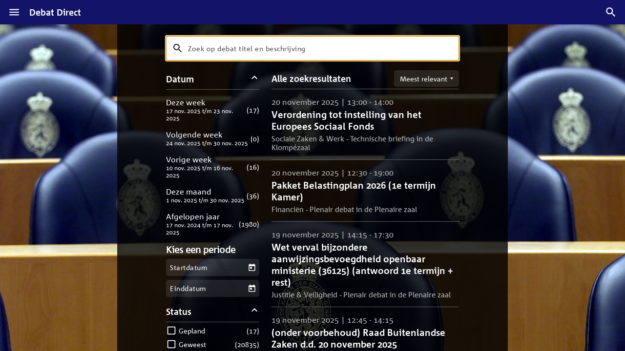

--- FILE ---
content_type: text/css
request_url: https://debatdirect.tweedekamer.nl/assets/App-B4jw1Evw.css
body_size: 4112
content:
._button_5pfbt_1{display:inline-flex;align-items:center;padding:8px 16px;color:#fff;font-family:CorpidC1_700_Bold,Helvetica,Arial,sans-serif;font-weight:400;font-size:1.6rem;-webkit-text-decoration:none;text-decoration:none;background-color:#232323;border:none;border-radius:4px;cursor:pointer;transition:all .1s ease}@media only screen and (max-width: 720px){._button_5pfbt_1{padding:8px;font-size:1.4rem}}._button_5pfbt_1 ._iconLeft_5pfbt_22{margin-right:2px}._button_5pfbt_1 ._iconRight_5pfbt_25{margin-left:2px}._button_5pfbt_1 ._icon_5pfbt_22{width:1.5em;height:1.5em}._button_5pfbt_1._light_5pfbt_32{color:#121469;background:#fff}._button_5pfbt_1._light_5pfbt_32:active,._button_5pfbt_1._light_5pfbt_32:hover{color:#fff;background:#121469}._button_5pfbt_1:active,._button_5pfbt_1:hover{background-color:#353535}._status_xbsmi_1{display:inline-flex;align-items:center;margin:10px;padding:3px 6px;font-family:CorpidC1_700_Bold,Helvetica,Arial,sans-serif;font-weight:400;font-size:1.4rem;background:#000000b3;border-radius:3px}._status_xbsmi_1 svg{margin-right:4px}._live_xbsmi_16{fill:#df1121!important}._root_2g7mf_1{position:relative;width:100%;height:100%;overflow:hidden}._image_2g7mf_8{position:absolute;top:0;left:0;width:100%;height:100%;opacity:1;-o-object-fit:cover;object-fit:cover}._image_2g7mf_8._hidden_2g7mf_17{opacity:0;transition:opacity 1s ease-out}._fade_1lqrd_1{transition-timing-function:ease-in-out;transition-property:opacity}._card_81koz_1{position:relative}@media (hover: hover) and (pointer: fine){._card_81koz_1{transition-duration:.2s!important;transition-property:all!important;will-change:transform,opacity!important}._card_81koz_1 ._clearButton_81koz_10{opacity:0;transition:opacity ease-in-out .2s .05s}._card_81koz_1:hover{transform:scale(1.05)}._card_81koz_1:hover ._clearButton_81koz_10{opacity:1}._card_81koz_1:hover ._image_81koz_20{background-color:transparent}._card_81koz_1:hover ._poster_81koz_23{border-color:#fff}}._cardInner_81koz_28{display:flex;flex-direction:column-reverse;justify-content:flex-end;color:inherit;white-space:initial;-webkit-text-decoration:none;text-decoration:none}._description_81koz_37{height:140px;padding:16px 0}._poster_81koz_23{position:relative;padding-top:56.25%;overflow:hidden;border:2px solid transparent;border-radius:4px;transition:border-color ease-in-out .2s}._image_81koz_20{position:absolute;top:0;left:0;width:100%;height:100%;background-color:#1a1a1a;border-radius:4px;-o-object-fit:cover;object-fit:cover}._title_81koz_62{display:-webkit-box;margin:0;overflow:hidden;font-family:CorpidC1_700_Bold,Helvetica,Arial,sans-serif;font-weight:400;font-size:1.6rem;text-overflow:ellipsis;-webkit-box-orient:vertical;-webkit-line-clamp:3}._meta_81koz_74{margin:4px 0 0;color:#bdbdbd;font-size:1.4rem}._tag_81koz_80{position:absolute;right:0;bottom:0}._progress_81koz_86{position:absolute;bottom:0;left:0;width:100%;height:4px;background-color:#4d4d4d;border:none;-webkit-appearance:none;-moz-appearance:none;appearance:none}._progress_81koz_86::-webkit-progress-bar{overflow:hidden}._progress_81koz_86::-webkit-progress-value{background-color:#fff}._progress_81koz_86::-moz-progress-bar{background-color:#fff}._progress_81koz_86:before{position:absolute;top:-1px;right:1px;left:0;height:1px;background-color:#4d4d4d1a;content:""}._clearButton_81koz_10{position:absolute;top:0;right:0;padding:10px;line-height:0;background-color:transparent;border:0;cursor:pointer}._clearButton_81koz_10>svg{width:24px;height:24px;color:#fff;background-color:#000000b3;border:2px solid transparent;border-radius:4px;transition:background-color ease-in-out .2s}._clearButton_81koz_10:hover>svg{background-color:#000}._chevron_1rv61_1{display:flex;flex-wrap:wrap;justify-content:center;align-content:center;width:44px;height:100%;padding:0;color:#fff;background-color:transparent;border:0;cursor:pointer;filter:drop-shadow(1px 1px 2px black);transition:opacity .2s ease-in-out;-webkit-appearance:none;-moz-appearance:none;appearance:none}@media only screen and (min-width: 1025px){._chevron_1rv61_1{width:48px;height:48px}}._chevron_1rv61_1>svg{position:relative;width:24px;height:24px;transition:transform .2s ease-in-out}@media only screen and (min-width: 1025px){._chevron_1rv61_1>svg{width:32px;height:32px}}._chevron_1rv61_1[aria-disabled=true]{opacity:.5}@media (hover: hover) and (pointer: fine){._chevron_1rv61_1:not([aria-disabled=true]):hover>svg{transform:scale(1.2)}}.TileSlider{position:relative;overflow:hidden}.TileSlider-list{position:relative;list-style:none;padding:0;margin:0;white-space:nowrap}.TileSlider-list>li{display:inline-block;box-sizing:border-box;vertical-align:top}.TileSlider-leftControl{position:absolute;left:1px;top:50%;transform:translateY(-100%);z-index:1}.TileSlider-rightControl{position:absolute;right:1px;top:50%;transform:translateY(-100%)}._title_1uzzj_1{margin:0;font-family:CorpidC1_700_Bold,Helvetica,Arial,sans-serif;font-weight:400;font-size:2rem}._subtitle_1uzzj_8{margin:4px 0 0;color:#bdbdbd;font-size:1.6rem}._topbar_1uzzj_14{display:flex;align-items:flex-start;margin-bottom:16px}._button_1uzzj_20{margin-left:auto;white-space:nowrap}._slider_1uzzj_25{overflow:visible}@media only screen and (max-width: 720px){._slider_1uzzj_25{padding-right:24%}}._slider_1uzzj_25:before,._slider_1uzzj_25:after{position:absolute;top:0;z-index:1;width:65px;height:100%;content:""}@media only screen and (max-width: 720px){._slider_1uzzj_25:before,._slider_1uzzj_25:after{width:16px}}@media only screen and (min-width: 721px) and (max-width: 1024px){._slider_1uzzj_25:before,._slider_1uzzj_25:after{width:24px}}._slider_1uzzj_25:before{right:100%;background:linear-gradient(to left,transparent,20%,#181818)}@media only screen and (max-width: 720px){._slider_1uzzj_25:before{background:linear-gradient(to left,transparent,#181818)}}._slider_1uzzj_25:after{left:100%;background:linear-gradient(to right,transparent,20%,#181818)}@media only screen and (max-width: 720px){._slider_1uzzj_25:after{background:linear-gradient(to right,transparent,#181818)}}._slider_1uzzj_25 .TileSlider-list{will-change:transform}._slider_1uzzj_25 .TileSlider-leftControl,._slider_1uzzj_25 .TileSlider-rightControl{top:0;bottom:140px;z-index:2;transform:none;pointer-events:none}._slider_1uzzj_25 .TileSlider-leftControl button,._slider_1uzzj_25 .TileSlider-rightControl button{position:relative;pointer-events:all}@media only screen and (min-width: 1025px){._slider_1uzzj_25 .TileSlider-leftControl button,._slider_1uzzj_25 .TileSlider-rightControl button{top:50%;margin-top:-50%}}._slider_1uzzj_25 .TileSlider-leftControl{left:-64px}@media only screen and (max-width: 720px){._slider_1uzzj_25 .TileSlider-leftControl{left:-16px}._slider_1uzzj_25 .TileSlider-leftControl svg{left:-12px}}@media only screen and (min-width: 721px) and (max-width: 1024px){._slider_1uzzj_25 .TileSlider-leftControl{left:-24px}._slider_1uzzj_25 .TileSlider-leftControl svg{left:-8px}}._slider_1uzzj_25 .TileSlider-rightControl{right:-64px}@media only screen and (max-width: 720px){._slider_1uzzj_25 .TileSlider-rightControl{right:-16px}._slider_1uzzj_25 .TileSlider-rightControl svg{right:-12px}}@media only screen and (min-width: 721px) and (max-width: 1024px){._slider_1uzzj_25 .TileSlider-rightControl{right:-24px}._slider_1uzzj_25 .TileSlider-rightControl svg{right:-8px}}._featuredCard_1kgoi_1{position:relative;display:block;overflow:hidden;color:inherit;background-color:#1a1a1a;border:2px solid transparent;border-radius:4px}@media (hover: hover) and (pointer: fine){._featuredCard_1kgoi_1{transition:all ease-in-out .2s;will-change:transform}._featuredCard_1kgoi_1:hover{background-color:transparent;border-color:#fff;transform:scale(1.03)}}@media only screen and (max-width: 720px){._featuredCard_1kgoi_1{height:288px}}._tag_1kgoi_27{position:absolute;top:0;left:0}._description_1kgoi_33{position:absolute;right:0;bottom:0;left:0;display:flex;flex-direction:column;justify-content:flex-end;min-height:50%;padding:16px;white-space:initial;background:linear-gradient(to bottom,#0000,#000c)}._image_1kgoi_47{display:block;width:100%;height:100%;-o-object-fit:cover;object-fit:cover}._title_1kgoi_54{display:-webkit-box;margin:0;overflow:hidden;font-family:CorpidC1_700_Bold,Helvetica,Arial,sans-serif;font-weight:400;font-size:1.8rem;text-overflow:ellipsis;-webkit-box-orient:vertical;-webkit-line-clamp:3}@media only screen and (min-width: 1025px){._title_1kgoi_54{font-size:2.4rem}}._location_1kgoi_71{margin:4px 0 0;color:#bdbdbd;font-size:1.6rem}@media only screen and (max-width: 720px){._location_1kgoi_71{font-size:1.4rem}}._shelf_o55z6_1{position:relative;margin-bottom:24px}@media only screen and (min-width: 721px) and (max-width: 1024px){._shelf_o55z6_1{height:340px}}@media only screen and (min-width: 1025px){._shelf_o55z6_1{height:480px}}._slider_o55z6_16{margin:0 -24px;padding:0 24px;overflow:visible}@media only screen and (max-width: 720px){._slider_o55z6_16{margin:0 -16px;padding:0 24% 0 16px}}._slider_o55z6_16:before,._slider_o55z6_16:after{position:absolute;top:0;z-index:1;width:16px;height:100%;content:""}._slider_o55z6_16:before{left:0;background:linear-gradient(to left,transparent,#181818)}._slider_o55z6_16:after{right:0;background:linear-gradient(to right,transparent,#181818)}._slider_o55z6_16 .TileSlider-list{will-change:transform}._slider_o55z6_16 .TileSlider-leftControl,._slider_o55z6_16 .TileSlider-rightControl{z-index:2;height:44px}._slider_o55z6_16 .TileSlider-leftControl svg{left:-14px}._slider_o55z6_16 .TileSlider-rightControl svg{right:-14px}._leftCard_o55z6_59{position:absolute;top:0;left:0;width:calc(66.6% - 12px);height:100%}._rightTopCard_o55z6_67{position:absolute;top:0;right:0;width:calc(33.3% - 12px);height:calc(50% - 12px)}._rightBottomCard_o55z6_75{position:absolute;right:0;bottom:0;width:calc(33.3% - 12px);height:calc(50% - 12px)}._dots_o55z6_83{position:relative;display:flex;justify-content:center;width:100%;margin:12px 0 0;padding:0}@media only screen and (max-width: 720px){._dots_o55z6_83{margin-left:12%}}._dots_o55z6_83 ul{padding:0}._dots_o55z6_83 li{display:inline-block}._dot_o55z6_83{display:inline-block;width:12px;height:12px;margin:0 6px;padding:0;text-indent:-9999em;background-color:#777;border:0;border-radius:6px;cursor:pointer;transition:all .2s cubic-bezier(.77,0,.175,1);-webkit-appearance:none;-moz-appearance:none;appearance:none}._dot_o55z6_83._active_o55z6_117{background-color:#fff}._notification_10g48_1{display:flex;flex-direction:column;align-items:center;margin-bottom:16px;padding:24px;background:#272727}@media only screen and (max-width: 720px){._notification_10g48_1{padding:16px}}._title_10g48_15{margin:0;color:#fff;font-family:CorpidC1_700_Bold,Helvetica,Arial,sans-serif;font-weight:400;font-size:1.8rem}@media only screen and (min-width: 1025px){._title_10g48_15{font-size:2.4rem}}._message_10g48_28{color:#bdbdbd;font-size:1.4rem}@media only screen and (min-width: 1025px){._message_10g48_28{font-size:1.6rem}}._loading_y7ymy_1{display:flex;flex-direction:column;justify-content:center;align-items:center;height:100%}._divider_auaqm_1{height:2px;margin:16px 0;background:#272727;border:none}dialog{top:0;left:0;width:100vw;max-width:100vw;height:100%;max-height:100vh;margin:0;padding:0;overflow:hidden;background:transparent;border:none}dialog._centered_i3k3d_14[open]{display:flex;justify-content:center;align-items:center;height:100%}dialog._close_i3k3d_20[open]{animation:_fade-out_i3k3d_1 .3s forwards}dialog._close_i3k3d_20[open]::backdrop{animation:_fade-out_i3k3d_1 .3s forwards}dialog[open]{animation:_fade-in_i3k3d_1 .3s forwards}dialog[open]::backdrop{animation:_fade-in_i3k3d_1 .3s forwards}dialog._backdrop_i3k3d_33::backdrop{background-color:rgba(0,0,0,var(--backdrop-opacity, .2))}dialog:not(._backdrop_i3k3d_33)::backdrop{background-color:transparent}._animation_i3k3d_41{pointer-events:none}._animation_i3k3d_41>*{pointer-events:auto}@keyframes _fade-in_i3k3d_1{0%{opacity:0}to{opacity:1}}@keyframes _fade-out_i3k3d_1{0%{opacity:1}to{opacity:0}}._iconButton_k38gj_1{display:inline-flex;justify-content:center;align-items:center;width:44px;height:44px;color:currentColor;background:none;border:none;border-radius:4px;outline:var(--highlight-color, white) none;cursor:pointer;opacity:.9;transition:transform .1s ease,opacity .1s ease;-webkit-appearance:none;-moz-appearance:none;appearance:none}._iconButton_k38gj_1:hover{transform:scale(1.1);opacity:1}._iconButton_k38gj_1:focus{opacity:1}._iconButton_k38gj_1:active{opacity:.8}._drawer_ojvtk_1{position:fixed;display:flex;flex-direction:column;width:288px;height:100vh;height:100dvh;font-family:CorpidC1,Helvetica,Arial,sans-serif;background-color:#141414}._drawerHeader_ojvtk_12{display:flex;align-items:center;width:100%;min-height:56px;padding:var(--safe-area-inset-top, 0) 24px 0 24px;color:#fff;background:#121469}._drawerHeader_ojvtk_12>h3{flex:1;margin:0}._menu_ojvtk_26{flex:1;padding-bottom:var(--safe-area-inset-bottom, 0px);overflow-y:auto}._menuList_ojvtk_32{margin:0;padding:0;list-style:none}._menuSeparator_ojvtk_38{display:block;height:0;margin:8px 0;border:1px solid rgba(255,255,255,.1)}._menuButton_ojvtk_45{position:relative;display:inline-block;width:100%;padding:14px 0;color:#fff;font-size:16px;-webkit-text-decoration:none;text-decoration:none;cursor:pointer}._menuButton_ojvtk_45._active_ojvtk_55{font-weight:700;background-color:#ffffff1a}._menuButton_ojvtk_45._active_ojvtk_55:before{position:absolute;top:0;left:0;width:2px;height:100%;background:#fff;content:""}._menuButton_ojvtk_45._menuButton_ojvtk_45:focus{outline-color:#fff!important;outline-offset:-2px}@media (pointer: fine){._menuButton_ojvtk_45:hover{background-color:#ffffff1a}._menuButton_ojvtk_45:hover._active_ojvtk_55{background-color:#ffffff26}}._closeButton_ojvtk_81{margin-right:-12px;padding:10px}._menuButtonContent_ojvtk_86{display:flex;align-items:center;height:100%;padding:0 26px;gap:16px}._menuButtonIcon_ojvtk_94{display:flex;justify-content:center;align-items:center;width:24px}._menuButtonLabel_ojvtk_101{display:flex;flex:1;align-items:center;height:100%}._menuButtonTitle_ojvtk_108{flex:1}._menuButtonCount_ojvtk_112{display:inline-flex;flex-basis:3rem;justify-content:center;align-items:center;padding:8px 12px;line-height:1;background-color:#121469;border-radius:18px}._navbar_tuyju_1{position:fixed;top:0;right:0;left:0;z-index:25;display:flex;align-items:center;box-sizing:content-box;height:50px;padding-top:var(--safe-area-inset-top, 0);padding-right:max(var(--safe-area-inset-right, 0px),10px);padding-left:max(var(--safe-area-inset-left, 0px),10px);font-family:CorpidC1,Helvetica,Arial,sans-serif;background-color:#121469}.modal-open ._navbar_tuyju_1{right:var(--scrollbar-size)}._title_tuyju_21{flex:1;margin-left:12px;font-weight:700;font-size:18px}._title_tuyju_21 a{color:currentColor;-webkit-text-decoration:none;text-decoration:none}._navbarButton_tuyju_32{display:inline-flex;align-items:center;height:40px;font-family:inherit;background:none;border:none;outline:none;cursor:pointer;-webkit-appearance:none;-moz-appearance:none;appearance:none;gap:8px}._navbarButton_tuyju_32>svg{width:26px;height:26px;fill:#fff}._navbarButton_tuyju_32>span{color:#fff;font-size:14px;text-transform:uppercase}@media only screen and (max-width: 720px){._navbar_tuyju_1 h1{font-size:14px}._navbarSide_tuyju_59{width:40px}}._root_vq2kx_1{position:fixed;top:0;right:0;bottom:0;left:0;overflow:hidden}.modal-open:not(.Embedded-Player) ._root_vq2kx_1{right:var(--scrollbar-size)}._image_vq2kx_13{position:absolute;top:0;left:0;z-index:1;width:100%;height:100vh;height:100lvh;opacity:1;transition:opacity .3s ease;-o-object-fit:cover;object-fit:cover}._image_vq2kx_13._hidden_vq2kx_25{z-index:10;opacity:0}@media screen and (max-width: 600px) and (orientation: portrait){body:not(.Embedded-Player) ._video_vq2kx_31{top:calc(var(--safe-area-inset-top, 0px) + 50px + 30px);height:56.25vw}}._footer_dg06p_1{background-color:#121212;border-top:2px solid rgb(39,39,39)}._footerInner_dg06p_6{display:flex;align-items:center;max-width:1440px;margin:0 auto;padding:48px 24px;gap:16px}@media only screen and (max-width: 720px){._footerInner_dg06p_6{flex-direction:column;padding:32px 16px}}._footerNav_dg06p_21{flex:1}._footerNavList_dg06p_25{display:flex;justify-content:center;align-items:center;margin:8px 0;padding:0;font-weight:700;white-space:nowrap;list-style:none;gap:20px}@media only screen and (max-width: 720px){._footerNavList_dg06p_25{display:block;-moz-column-count:2;column-count:2}._footerNavList_dg06p_25>li{margin-bottom:16px}}._siteName_dg06p_46{margin:0;font-weight:700;font-size:20px;white-space:nowrap}._versionText_dg06p_53{margin:0;opacity:.7}._main_qgc2r_1{flex:1;overflow:auto}._main_qgc2r_1 ._layout_qgc2r_5{max-width:1440px;min-height:100%;margin:0 auto;padding:24px 65px;overflow:hidden}@media only screen and (min-width: 721px) and (max-width: 1024px){._main_qgc2r_1 ._layout_qgc2r_5{padding-right:24px;padding-left:24px}}@media only screen and (max-width: 720px){._main_qgc2r_1 ._layout_qgc2r_5{padding-right:16px;padding-left:16px}}.rdp-root{--rdp-accent-color: blue;--rdp-accent-background-color: #f0f0ff;--rdp-day-height: 44px;--rdp-day-width: 44px;--rdp-day_button-border-radius: 100%;--rdp-day_button-border: 2px solid transparent;--rdp-day_button-height: 42px;--rdp-day_button-width: 42px;--rdp-selected-border: 2px solid var(--rdp-accent-color);--rdp-disabled-opacity: .5;--rdp-outside-opacity: .75;--rdp-today-color: var(--rdp-accent-color);--rdp-dropdown-gap: .5rem;--rdp-months-gap: 2rem;--rdp-nav_button-disabled-opacity: .5;--rdp-nav_button-height: 2.25rem;--rdp-nav_button-width: 2.25rem;--rdp-nav-height: 2.75rem;--rdp-range_middle-background-color: var(--rdp-accent-background-color);--rdp-range_middle-color: inherit;--rdp-range_start-color: white;--rdp-range_start-background: linear-gradient(var(--rdp-gradient-direction), transparent 50%, var(--rdp-range_middle-background-color) 50%);--rdp-range_start-date-background-color: var(--rdp-accent-color);--rdp-range_end-background: linear-gradient(var(--rdp-gradient-direction), var(--rdp-range_middle-background-color) 50%, transparent 50%);--rdp-range_end-color: white;--rdp-range_end-date-background-color: var(--rdp-accent-color);--rdp-week_number-border-radius: 100%;--rdp-week_number-border: 2px solid transparent;--rdp-week_number-height: var(--rdp-day-height);--rdp-week_number-opacity: .75;--rdp-week_number-width: var(--rdp-day-width);--rdp-weeknumber-text-align: center;--rdp-weekday-opacity: .75;--rdp-weekday-padding: .5rem 0rem;--rdp-weekday-text-align: center;--rdp-gradient-direction: 90deg;--rdp-animation_duration: .3s;--rdp-animation_timing: cubic-bezier(.4, 0, .2, 1)}.rdp-root[dir=rtl]{--rdp-gradient-direction: -90deg}.rdp-root[data-broadcast-calendar=true]{--rdp-outside-opacity: unset}.rdp-root{position:relative;box-sizing:border-box}.rdp-root *{box-sizing:border-box}.rdp-day{width:var(--rdp-day-width);height:var(--rdp-day-height);text-align:center}.rdp-day_button{background:none;padding:0;margin:0;cursor:pointer;font:inherit;color:inherit;justify-content:center;align-items:center;display:flex;width:var(--rdp-day_button-width);height:var(--rdp-day_button-height);border:var(--rdp-day_button-border);border-radius:var(--rdp-day_button-border-radius)}.rdp-day_button:disabled{cursor:revert}.rdp-caption_label{z-index:1;position:relative;display:inline-flex;align-items:center;white-space:nowrap;border:0}.rdp-dropdown:focus-visible~.rdp-caption_label{outline:5px auto Highlight;outline:5px auto -webkit-focus-ring-color}.rdp-button_next,.rdp-button_previous{border:none;background:none;padding:0;margin:0;cursor:pointer;font:inherit;color:inherit;-moz-appearance:none;-webkit-appearance:none;display:inline-flex;align-items:center;justify-content:center;position:relative;appearance:none;width:var(--rdp-nav_button-width);height:var(--rdp-nav_button-height)}.rdp-button_next:disabled,.rdp-button_next[aria-disabled=true],.rdp-button_previous:disabled,.rdp-button_previous[aria-disabled=true]{cursor:revert;opacity:var(--rdp-nav_button-disabled-opacity)}.rdp-chevron{display:inline-block;fill:var(--rdp-accent-color)}.rdp-root[dir=rtl] .rdp-nav .rdp-chevron{transform:rotate(180deg);transform-origin:50%}.rdp-dropdowns{position:relative;display:inline-flex;align-items:center;gap:var(--rdp-dropdown-gap)}.rdp-dropdown{z-index:2;opacity:0;-webkit-appearance:none;-moz-appearance:none;appearance:none;position:absolute;top:0;bottom:0;left:0;width:100%;margin:0;padding:0;cursor:inherit;border:none;line-height:inherit}.rdp-dropdown_root{position:relative;display:inline-flex;align-items:center}.rdp-dropdown_root[data-disabled=true] .rdp-chevron{opacity:var(--rdp-disabled-opacity)}.rdp-month_caption{display:flex;align-content:center;height:var(--rdp-nav-height);font-weight:700;font-size:large}.rdp-months{position:relative;display:flex;flex-wrap:wrap;gap:var(--rdp-months-gap);max-width:-moz-fit-content;max-width:fit-content}.rdp-month_grid{border-collapse:collapse}.rdp-nav{position:absolute;top:0;right:0;display:flex;align-items:center;height:var(--rdp-nav-height)}.rdp-weekday{opacity:var(--rdp-weekday-opacity);padding:var(--rdp-weekday-padding);font-weight:500;font-size:smaller;text-align:var(--rdp-weekday-text-align);text-transform:var(--rdp-weekday-text-transform)}.rdp-week_number{opacity:var(--rdp-week_number-opacity);font-weight:400;font-size:small;height:var(--rdp-week_number-height);width:var(--rdp-week_number-width);border:var(--rdp-week_number-border);border-radius:var(--rdp-week_number-border-radius);text-align:var(--rdp-weeknumber-text-align)}.rdp-today:not(.rdp-outside){color:var(--rdp-today-color)}.rdp-selected{font-weight:700;font-size:large}.rdp-selected .rdp-day_button{border:var(--rdp-selected-border)}.rdp-outside{opacity:var(--rdp-outside-opacity)}.rdp-disabled{opacity:var(--rdp-disabled-opacity)}.rdp-hidden{visibility:hidden;color:var(--rdp-range_start-color)}.rdp-range_start{background:var(--rdp-range_start-background)}.rdp-range_start .rdp-day_button{background-color:var(--rdp-range_start-date-background-color);color:var(--rdp-range_start-color)}.rdp-range_middle{background-color:var(--rdp-range_middle-background-color)}.rdp-range_middle .rdp-day_button{border-color:transparent;border:unset;border-radius:unset;color:var(--rdp-range_middle-color)}.rdp-range_end{background:var(--rdp-range_end-background);color:var(--rdp-range_end-color)}.rdp-range_end .rdp-day_button{color:var(--rdp-range_start-color);background-color:var(--rdp-range_end-date-background-color)}.rdp-range_start.rdp-range_end{background:revert}.rdp-focusable{cursor:pointer}@keyframes rdp-slide_in_left{0%{transform:translate(-100%)}to{transform:translate(0)}}@keyframes rdp-slide_in_right{0%{transform:translate(100%)}to{transform:translate(0)}}@keyframes rdp-slide_out_left{0%{transform:translate(0)}to{transform:translate(-100%)}}@keyframes rdp-slide_out_right{0%{transform:translate(0)}to{transform:translate(100%)}}.rdp-weeks_before_enter{animation:rdp-slide_in_left var(--rdp-animation_duration) var(--rdp-animation_timing) forwards}.rdp-weeks_before_exit{animation:rdp-slide_out_left var(--rdp-animation_duration) var(--rdp-animation_timing) forwards}.rdp-weeks_after_enter{animation:rdp-slide_in_right var(--rdp-animation_duration) var(--rdp-animation_timing) forwards}.rdp-weeks_after_exit{animation:rdp-slide_out_right var(--rdp-animation_duration) var(--rdp-animation_timing) forwards}.rdp-root[dir=rtl] .rdp-weeks_after_enter{animation:rdp-slide_in_left var(--rdp-animation_duration) var(--rdp-animation_timing) forwards}.rdp-root[dir=rtl] .rdp-weeks_before_exit{animation:rdp-slide_out_right var(--rdp-animation_duration) var(--rdp-animation_timing) forwards}.rdp-root[dir=rtl] .rdp-weeks_before_enter{animation:rdp-slide_in_right var(--rdp-animation_duration) var(--rdp-animation_timing) forwards}.rdp-root[dir=rtl] .rdp-weeks_after_exit{animation:rdp-slide_out_left var(--rdp-animation_duration) var(--rdp-animation_timing) forwards}@keyframes rdp-fade_in{0%{opacity:0}to{opacity:1}}@keyframes rdp-fade_out{0%{opacity:1}to{opacity:0}}.rdp-caption_after_enter{animation:rdp-fade_in var(--rdp-animation_duration) var(--rdp-animation_timing) forwards}.rdp-caption_after_exit{animation:rdp-fade_out var(--rdp-animation_duration) var(--rdp-animation_timing) forwards}.rdp-caption_before_enter{animation:rdp-fade_in var(--rdp-animation_duration) var(--rdp-animation_timing) forwards}.rdp-caption_before_exit{animation:rdp-fade_out var(--rdp-animation_duration) var(--rdp-animation_timing) forwards}


--- FILE ---
content_type: text/javascript
request_url: https://debatdirect.tweedekamer.nl/assets/index-6rFwS10P.js
body_size: 288209
content:
const __vite__mapDeps=(i,m=__vite__mapDeps,d=(m.f||(m.f=["assets/SentryLogTransporter-CdofvcE0.js","assets/exports-CW7C5Apw.js","assets/index-Ce3OyR8I.js","assets/App-D3rRsXlc.js","assets/App-B4jw1Evw.css"])))=>i.map(i=>d[i]);
var m6=Object.defineProperty;var aT=e=>{throw TypeError(e)};var g6=(e,t,r)=>t in e?m6(e,t,{enumerable:!0,configurable:!0,writable:!0,value:r}):e[t]=r;var Qe=(e,t,r)=>g6(e,typeof t!="symbol"?t+"":t,r),J0=(e,t,r)=>t.has(e)||aT("Cannot "+r);var $=(e,t,r)=>(J0(e,t,"read from private field"),r?r.call(e):t.get(e)),Xe=(e,t,r)=>t.has(e)?aT("Cannot add the same private member more than once"):t instanceof WeakSet?t.add(e):t.set(e,r),Be=(e,t,r,n)=>(J0(e,t,"write to private field"),n?n.call(e,r):t.set(e,r),r),qe=(e,t,r)=>(J0(e,t,"access private method"),r);var dg=(e,t,r,n)=>({set _(i){Be(e,t,i,r)},get _(){return $(e,t,n)}});(function(){const t=document.createElement("link").relList;if(t&&t.supports&&t.supports("modulepreload"))return;for(const i of document.querySelectorAll('link[rel="modulepreload"]'))n(i);new MutationObserver(i=>{for(const s of i)if(s.type==="childList")for(const a of s.addedNodes)a.tagName==="LINK"&&a.rel==="modulepreload"&&n(a)}).observe(document,{childList:!0,subtree:!0});function r(i){const s={};return i.integrity&&(s.integrity=i.integrity),i.referrerPolicy&&(s.referrerPolicy=i.referrerPolicy),i.crossOrigin==="use-credentials"?s.credentials="include":i.crossOrigin==="anonymous"?s.credentials="omit":s.credentials="same-origin",s}function n(i){if(i.ep)return;i.ep=!0;const s=r(i);fetch(i.href,s)}})();const y6="modulepreload",v6=function(e){return"/"+e},uT={},Qc=function(t,r,n){let i=Promise.resolve();if(r&&r.length>0){let a=function(d){return Promise.all(d.map(p=>Promise.resolve(p).then(y=>({status:"fulfilled",value:y}),y=>({status:"rejected",reason:y}))))};document.getElementsByTagName("link");const c=document.querySelector("meta[property=csp-nonce]"),l=(c==null?void 0:c.nonce)||(c==null?void 0:c.getAttribute("nonce"));i=a(r.map(d=>{if(d=v6(d),d in uT)return;uT[d]=!0;const p=d.endsWith(".css"),y=p?'[rel="stylesheet"]':"";if(document.querySelector(`link[href="${d}"]${y}`))return;const g=document.createElement("link");if(g.rel=p?"stylesheet":y6,p||(g.as="script"),g.crossOrigin="",g.href=d,l&&g.setAttribute("nonce",l),document.head.appendChild(g),p)return new Promise((v,_)=>{g.addEventListener("load",v),g.addEventListener("error",()=>_(new Error(`Unable to preload CSS for ${d}`)))})}))}function s(a){const c=new Event("vite:preloadError",{cancelable:!0});if(c.payload=a,window.dispatchEvent(c),!c.defaultPrevented)throw a}return i.then(a=>{for(const c of a||[])c.status==="rejected"&&s(c.reason);return t().catch(s)})};function Ub(e){return e&&e.__esModule&&Object.prototype.hasOwnProperty.call(e,"default")?e.default:e}function Fb(e){if(Object.prototype.hasOwnProperty.call(e,"__esModule"))return e;var t=e.default;if(typeof t=="function"){var r=function n(){return this instanceof n?Reflect.construct(t,arguments,this.constructor):t.apply(this,arguments)};r.prototype=t.prototype}else r={};return Object.defineProperty(r,"__esModule",{value:!0}),Object.keys(e).forEach(function(n){var i=Object.getOwnPropertyDescriptor(e,n);Object.defineProperty(r,n,i.get?i:{enumerable:!0,get:function(){return e[n]}})}),r}var Z0={exports:{}},uh={},ew={exports:{}},Ut={},cT;function w6(){if(cT)return Ut;cT=1;/**
 * @license React
 * react.production.min.js
 *
 * Copyright (c) Facebook, Inc. and its affiliates.
 *
 * This source code is licensed under the MIT license found in the
 * LICENSE file in the root directory of this source tree.
 */var e=Symbol.for("react.element"),t=Symbol.for("react.portal"),r=Symbol.for("react.fragment"),n=Symbol.for("react.strict_mode"),i=Symbol.for("react.profiler"),s=Symbol.for("react.provider"),a=Symbol.for("react.context"),c=Symbol.for("react.forward_ref"),l=Symbol.for("react.suspense"),d=Symbol.for("react.memo"),p=Symbol.for("react.lazy"),y=Symbol.iterator;function g(W){return W===null||typeof W!="object"?null:(W=y&&W[y]||W["@@iterator"],typeof W=="function"?W:null)}var v={isMounted:function(){return!1},enqueueForceUpdate:function(){},enqueueReplaceState:function(){},enqueueSetState:function(){}},_=Object.assign,E={};function A(W,ne,it){this.props=W,this.context=ne,this.refs=E,this.updater=it||v}A.prototype.isReactComponent={},A.prototype.setState=function(W,ne){if(typeof W!="object"&&typeof W!="function"&&W!=null)throw Error("setState(...): takes an object of state variables to update or a function which returns an object of state variables.");this.updater.enqueueSetState(this,W,ne,"setState")},A.prototype.forceUpdate=function(W){this.updater.enqueueForceUpdate(this,W,"forceUpdate")};function T(){}T.prototype=A.prototype;function k(W,ne,it){this.props=W,this.context=ne,this.refs=E,this.updater=it||v}var U=k.prototype=new T;U.constructor=k,_(U,A.prototype),U.isPureReactComponent=!0;var P=Array.isArray,D=Object.prototype.hasOwnProperty,N={current:null},G={key:!0,ref:!0,__self:!0,__source:!0};function ae(W,ne,it){var ut,Te={},Ze=null,gt=null;if(ne!=null)for(ut in ne.ref!==void 0&&(gt=ne.ref),ne.key!==void 0&&(Ze=""+ne.key),ne)D.call(ne,ut)&&!G.hasOwnProperty(ut)&&(Te[ut]=ne[ut]);var xt=arguments.length-2;if(xt===1)Te.children=it;else if(1<xt){for(var Tt=Array(xt),Nt=0;Nt<xt;Nt++)Tt[Nt]=arguments[Nt+2];Te.children=Tt}if(W&&W.defaultProps)for(ut in xt=W.defaultProps,xt)Te[ut]===void 0&&(Te[ut]=xt[ut]);return{$$typeof:e,type:W,key:Ze,ref:gt,props:Te,_owner:N.current}}function F(W,ne){return{$$typeof:e,type:W.type,key:ne,ref:W.ref,props:W.props,_owner:W._owner}}function ee(W){return typeof W=="object"&&W!==null&&W.$$typeof===e}function ie(W){var ne={"=":"=0",":":"=2"};return"$"+W.replace(/[=:]/g,function(it){return ne[it]})}var Q=/\/+/g;function K(W,ne){return typeof W=="object"&&W!==null&&W.key!=null?ie(""+W.key):ne.toString(36)}function se(W,ne,it,ut,Te){var Ze=typeof W;(Ze==="undefined"||Ze==="boolean")&&(W=null);var gt=!1;if(W===null)gt=!0;else switch(Ze){case"string":case"number":gt=!0;break;case"object":switch(W.$$typeof){case e:case t:gt=!0}}if(gt)return gt=W,Te=Te(gt),W=ut===""?"."+K(gt,0):ut,P(Te)?(it="",W!=null&&(it=W.replace(Q,"$&/")+"/"),se(Te,ne,it,"",function(Nt){return Nt})):Te!=null&&(ee(Te)&&(Te=F(Te,it+(!Te.key||gt&&gt.key===Te.key?"":(""+Te.key).replace(Q,"$&/")+"/")+W)),ne.push(Te)),1;if(gt=0,ut=ut===""?".":ut+":",P(W))for(var xt=0;xt<W.length;xt++){Ze=W[xt];var Tt=ut+K(Ze,xt);gt+=se(Ze,ne,it,Tt,Te)}else if(Tt=g(W),typeof Tt=="function")for(W=Tt.call(W),xt=0;!(Ze=W.next()).done;)Ze=Ze.value,Tt=ut+K(Ze,xt++),gt+=se(Ze,ne,it,Tt,Te);else if(Ze==="object")throw ne=String(W),Error("Objects are not valid as a React child (found: "+(ne==="[object Object]"?"object with keys {"+Object.keys(W).join(", ")+"}":ne)+"). If you meant to render a collection of children, use an array instead.");return gt}function Se(W,ne,it){if(W==null)return W;var ut=[],Te=0;return se(W,ut,"","",function(Ze){return ne.call(it,Ze,Te++)}),ut}function je(W){if(W._status===-1){var ne=W._result;ne=ne(),ne.then(function(it){(W._status===0||W._status===-1)&&(W._status=1,W._result=it)},function(it){(W._status===0||W._status===-1)&&(W._status=2,W._result=it)}),W._status===-1&&(W._status=0,W._result=ne)}if(W._status===1)return W._result.default;throw W._result}var ke={current:null},ye={transition:null},Le={ReactCurrentDispatcher:ke,ReactCurrentBatchConfig:ye,ReactCurrentOwner:N};function Ie(){throw Error("act(...) is not supported in production builds of React.")}return Ut.Children={map:Se,forEach:function(W,ne,it){Se(W,function(){ne.apply(this,arguments)},it)},count:function(W){var ne=0;return Se(W,function(){ne++}),ne},toArray:function(W){return Se(W,function(ne){return ne})||[]},only:function(W){if(!ee(W))throw Error("React.Children.only expected to receive a single React element child.");return W}},Ut.Component=A,Ut.Fragment=r,Ut.Profiler=i,Ut.PureComponent=k,Ut.StrictMode=n,Ut.Suspense=l,Ut.__SECRET_INTERNALS_DO_NOT_USE_OR_YOU_WILL_BE_FIRED=Le,Ut.act=Ie,Ut.cloneElement=function(W,ne,it){if(W==null)throw Error("React.cloneElement(...): The argument must be a React element, but you passed "+W+".");var ut=_({},W.props),Te=W.key,Ze=W.ref,gt=W._owner;if(ne!=null){if(ne.ref!==void 0&&(Ze=ne.ref,gt=N.current),ne.key!==void 0&&(Te=""+ne.key),W.type&&W.type.defaultProps)var xt=W.type.defaultProps;for(Tt in ne)D.call(ne,Tt)&&!G.hasOwnProperty(Tt)&&(ut[Tt]=ne[Tt]===void 0&&xt!==void 0?xt[Tt]:ne[Tt])}var Tt=arguments.length-2;if(Tt===1)ut.children=it;else if(1<Tt){xt=Array(Tt);for(var Nt=0;Nt<Tt;Nt++)xt[Nt]=arguments[Nt+2];ut.children=xt}return{$$typeof:e,type:W.type,key:Te,ref:Ze,props:ut,_owner:gt}},Ut.createContext=function(W){return W={$$typeof:a,_currentValue:W,_currentValue2:W,_threadCount:0,Provider:null,Consumer:null,_defaultValue:null,_globalName:null},W.Provider={$$typeof:s,_context:W},W.Consumer=W},Ut.createElement=ae,Ut.createFactory=function(W){var ne=ae.bind(null,W);return ne.type=W,ne},Ut.createRef=function(){return{current:null}},Ut.forwardRef=function(W){return{$$typeof:c,render:W}},Ut.isValidElement=ee,Ut.lazy=function(W){return{$$typeof:p,_payload:{_status:-1,_result:W},_init:je}},Ut.memo=function(W,ne){return{$$typeof:d,type:W,compare:ne===void 0?null:ne}},Ut.startTransition=function(W){var ne=ye.transition;ye.transition={};try{W()}finally{ye.transition=ne}},Ut.unstable_act=Ie,Ut.useCallback=function(W,ne){return ke.current.useCallback(W,ne)},Ut.useContext=function(W){return ke.current.useContext(W)},Ut.useDebugValue=function(){},Ut.useDeferredValue=function(W){return ke.current.useDeferredValue(W)},Ut.useEffect=function(W,ne){return ke.current.useEffect(W,ne)},Ut.useId=function(){return ke.current.useId()},Ut.useImperativeHandle=function(W,ne,it){return ke.current.useImperativeHandle(W,ne,it)},Ut.useInsertionEffect=function(W,ne){return ke.current.useInsertionEffect(W,ne)},Ut.useLayoutEffect=function(W,ne){return ke.current.useLayoutEffect(W,ne)},Ut.useMemo=function(W,ne){return ke.current.useMemo(W,ne)},Ut.useReducer=function(W,ne,it){return ke.current.useReducer(W,ne,it)},Ut.useRef=function(W){return ke.current.useRef(W)},Ut.useState=function(W){return ke.current.useState(W)},Ut.useSyncExternalStore=function(W,ne,it){return ke.current.useSyncExternalStore(W,ne,it)},Ut.useTransition=function(){return ke.current.useTransition()},Ut.version="18.3.1",Ut}var lT;function Bb(){return lT||(lT=1,ew.exports=w6()),ew.exports}/**
 * @license React
 * react-jsx-runtime.production.min.js
 *
 * Copyright (c) Facebook, Inc. and its affiliates.
 *
 * This source code is licensed under the MIT license found in the
 * LICENSE file in the root directory of this source tree.
 */var fT;function _6(){if(fT)return uh;fT=1;var e=Bb(),t=Symbol.for("react.element"),r=Symbol.for("react.fragment"),n=Object.prototype.hasOwnProperty,i=e.__SECRET_INTERNALS_DO_NOT_USE_OR_YOU_WILL_BE_FIRED.ReactCurrentOwner,s={key:!0,ref:!0,__self:!0,__source:!0};function a(c,l,d){var p,y={},g=null,v=null;d!==void 0&&(g=""+d),l.key!==void 0&&(g=""+l.key),l.ref!==void 0&&(v=l.ref);for(p in l)n.call(l,p)&&!s.hasOwnProperty(p)&&(y[p]=l[p]);if(c&&c.defaultProps)for(p in l=c.defaultProps,l)y[p]===void 0&&(y[p]=l[p]);return{$$typeof:t,type:c,key:g,ref:v,props:y,_owner:i.current}}return uh.Fragment=r,uh.jsx=a,uh.jsxs=a,uh}var dT;function S6(){return dT||(dT=1,Z0.exports=_6()),Z0.exports}var E6=S6();(function(){var e=[].constructor||Array;function t(n){return n.Array==e}if(!(typeof globalThis=="object"&&t(globalThis))){var r=typeof window=="object"&&t(window)?window:typeof globalThis=="object"&&t(globalThis)?globalThis:typeof self=="object"&&t(self)?self:typeof this=="object"&&t(this)?this:Function("return this")();r.globalThis=r}})();var tw,hT;function Ts(){return hT||(hT=1,tw=function(e){try{return!!e()}catch{return!0}}),tw}var rw,pT;function Uy(){if(pT)return rw;pT=1;var e=Ts();return rw=!e(function(){var t=(function(){}).bind();return typeof t!="function"||t.hasOwnProperty("prototype")}),rw}var nw,mT;function yi(){if(mT)return nw;mT=1;var e=Uy(),t=Function.prototype,r=t.call,n=e&&t.bind.bind(r,r);return nw=e?n:function(i){return function(){return r.apply(i,arguments)}},nw}var iw,gT;function Ip(){if(gT)return iw;gT=1;var e=yi(),t=e({}.toString),r=e("".slice);return iw=function(n){return r(t(n),8,-1)},iw}var sw,yT;function b6(){if(yT)return sw;yT=1;var e=yi(),t=Ts(),r=Ip(),n=Object,i=e("".split);return sw=t(function(){return!n("z").propertyIsEnumerable(0)})?function(s){return r(s)==="String"?i(s,""):n(s)}:n,sw}var ow,vT;function Fy(){return vT||(vT=1,ow=function(e){return e==null}),ow}var aw,wT;function By(){if(wT)return aw;wT=1;var e=Fy(),t=TypeError;return aw=function(r){if(e(r))throw new t("Can't call method on "+r);return r},aw}var uw,_T;function kp(){if(_T)return uw;_T=1;var e=b6(),t=By();return uw=function(r){return e(t(r))},uw}var ch,ST;function fn(){if(ST)return ch;ST=1;var e=function(t){return t&&t.Math===Math&&t};return ch=e(typeof globalThis=="object"&&globalThis)||e(typeof window=="object"&&window)||e(typeof self=="object"&&self)||e(typeof globalThis=="object"&&globalThis)||e(typeof ch=="object"&&ch)||function(){return this}()||Function("return this")(),ch}var cw={exports:{}},lw,ET;function ju(){return ET||(ET=1,lw=!1),lw}var fw,bT;function Lb(){if(bT)return fw;bT=1;var e=fn(),t=Object.defineProperty;return fw=function(r,n){try{t(e,r,{value:n,configurable:!0,writable:!0})}catch{e[r]=n}return n},fw}var CT;function $b(){if(CT)return cw.exports;CT=1;var e=ju(),t=fn(),r=Lb(),n="__core-js_shared__",i=cw.exports=t[n]||r(n,{});return(i.versions||(i.versions=[])).push({version:"3.42.0",mode:e?"pure":"global",copyright:"© 2014-2025 Denis Pushkarev (zloirock.ru)",license:"https://github.com/zloirock/core-js/blob/v3.42.0/LICENSE",source:"https://github.com/zloirock/core-js"}),cw.exports}var dw,AT;function NN(){if(AT)return dw;AT=1;var e=$b();return dw=function(t,r){return e[t]||(e[t]=r||{})},dw}var hw,xT;function Op(){if(xT)return hw;xT=1;var e=By(),t=Object;return hw=function(r){return t(e(r))},hw}var pw,RT;function jo(){if(RT)return pw;RT=1;var e=yi(),t=Op(),r=e({}.hasOwnProperty);return pw=Object.hasOwn||function(i,s){return r(t(i),s)},pw}var mw,TT;function UN(){if(TT)return mw;TT=1;var e=yi(),t=0,r=Math.random(),n=e(1 .toString);return mw=function(i){return"Symbol("+(i===void 0?"":i)+")_"+n(++t+r,36)},mw}var gw,IT;function Pp(){if(IT)return gw;IT=1;var e=fn(),t=e.navigator,r=t&&t.userAgent;return gw=r?String(r):"",gw}var yw,kT;function FN(){if(kT)return yw;kT=1;var e=fn(),t=Pp(),r=e.process,n=e.Deno,i=r&&r.versions||n&&n.version,s=i&&i.v8,a,c;return s&&(a=s.split("."),c=a[0]>0&&a[0]<4?1:+(a[0]+a[1])),!c&&t&&(a=t.match(/Edge\/(\d+)/),(!a||a[1]>=74)&&(a=t.match(/Chrome\/(\d+)/),a&&(c=+a[1]))),yw=c,yw}var vw,OT;function BN(){if(OT)return vw;OT=1;var e=FN(),t=Ts(),r=fn(),n=r.String;return vw=!!Object.getOwnPropertySymbols&&!t(function(){var i=Symbol("symbol detection");return!n(i)||!(Object(i)instanceof Symbol)||!Symbol.sham&&e&&e<41}),vw}var ww,PT;function LN(){if(PT)return ww;PT=1;var e=BN();return ww=e&&!Symbol.sham&&typeof Symbol.iterator=="symbol",ww}var _w,MT;function Fi(){if(MT)return _w;MT=1;var e=fn(),t=NN(),r=jo(),n=UN(),i=BN(),s=LN(),a=e.Symbol,c=t("wks"),l=s?a.for||a:a&&a.withoutSetter||n;return _w=function(d){return r(c,d)||(c[d]=i&&r(a,d)?a[d]:l("Symbol."+d)),c[d]},_w}var Sw,DT;function dn(){if(DT)return Sw;DT=1;var e=typeof document=="object"&&document.all;return Sw=typeof e>"u"&&e!==void 0?function(t){return typeof t=="function"||t===e}:function(t){return typeof t=="function"},Sw}var Ew,NT;function fo(){if(NT)return Ew;NT=1;var e=dn();return Ew=function(t){return typeof t=="object"?t!==null:e(t)},Ew}var bw,UT;function Ca(){if(UT)return bw;UT=1;var e=fo(),t=String,r=TypeError;return bw=function(n){if(e(n))return n;throw new r(t(n)+" is not an object")},bw}var Cw={},Aw,FT;function Is(){if(FT)return Aw;FT=1;var e=Ts();return Aw=!e(function(){return Object.defineProperty({},1,{get:function(){return 7}})[1]!==7}),Aw}var xw,BT;function $N(){if(BT)return xw;BT=1;var e=Is(),t=Ts();return xw=e&&t(function(){return Object.defineProperty(function(){},"prototype",{value:42,writable:!1}).prototype!==42}),xw}var Rw={},Tw,LT;function qb(){if(LT)return Tw;LT=1;var e=fn(),t=fo(),r=e.document,n=t(r)&&t(r.createElement);return Tw=function(i){return n?r.createElement(i):{}},Tw}var Iw,$T;function qN(){if($T)return Iw;$T=1;var e=Is(),t=Ts(),r=qb();return Iw=!e&&!t(function(){return Object.defineProperty(r("div"),"a",{get:function(){return 7}}).a!==7}),Iw}var kw,qT;function ks(){if(qT)return kw;qT=1;var e=Uy(),t=Function.prototype.call;return kw=e?t.bind(t):function(){return t.apply(t,arguments)},kw}var Ow,jT;function rl(){if(jT)return Ow;jT=1;var e=fn(),t=dn(),r=function(n){return t(n)?n:void 0};return Ow=function(n,i){return arguments.length<2?r(e[n]):e[n]&&e[n][i]},Ow}var Pw,zT;function jb(){if(zT)return Pw;zT=1;var e=yi();return Pw=e({}.isPrototypeOf),Pw}var Mw,HT;function jN(){if(HT)return Mw;HT=1;var e=rl(),t=dn(),r=jb(),n=LN(),i=Object;return Mw=n?function(s){return typeof s=="symbol"}:function(s){var a=e("Symbol");return t(a)&&r(a.prototype,i(s))},Mw}var Dw,WT;function Ly(){if(WT)return Dw;WT=1;var e=String;return Dw=function(t){try{return e(t)}catch{return"Object"}},Dw}var Nw,VT;function zo(){if(VT)return Nw;VT=1;var e=dn(),t=Ly(),r=TypeError;return Nw=function(n){if(e(n))return n;throw new r(t(n)+" is not a function")},Nw}var Uw,YT;function zb(){if(YT)return Uw;YT=1;var e=zo(),t=Fy();return Uw=function(r,n){var i=r[n];return t(i)?void 0:e(i)},Uw}var Fw,KT;function C6(){if(KT)return Fw;KT=1;var e=ks(),t=dn(),r=fo(),n=TypeError;return Fw=function(i,s){var a,c;if(s==="string"&&t(a=i.toString)&&!r(c=e(a,i))||t(a=i.valueOf)&&!r(c=e(a,i))||s!=="string"&&t(a=i.toString)&&!r(c=e(a,i)))return c;throw new n("Can't convert object to primitive value")},Fw}var Bw,GT;function A6(){if(GT)return Bw;GT=1;var e=ks(),t=fo(),r=jN(),n=zb(),i=C6(),s=Fi(),a=TypeError,c=s("toPrimitive");return Bw=function(l,d){if(!t(l)||r(l))return l;var p=n(l,c),y;if(p){if(d===void 0&&(d="default"),y=e(p,l,d),!t(y)||r(y))return y;throw new a("Can't convert object to primitive value")}return d===void 0&&(d="number"),i(l,d)},Bw}var Lw,QT;function zN(){if(QT)return Lw;QT=1;var e=A6(),t=jN();return Lw=function(r){var n=e(r,"string");return t(n)?n:n+""},Lw}var XT;function Aa(){if(XT)return Rw;XT=1;var e=Is(),t=qN(),r=$N(),n=Ca(),i=zN(),s=TypeError,a=Object.defineProperty,c=Object.getOwnPropertyDescriptor,l="enumerable",d="configurable",p="writable";return Rw.f=e?r?function(g,v,_){if(n(g),v=i(v),n(_),typeof g=="function"&&v==="prototype"&&"value"in _&&p in _&&!_[p]){var E=c(g,v);E&&E[p]&&(g[v]=_.value,_={configurable:d in _?_[d]:E[d],enumerable:l in _?_[l]:E[l],writable:!1})}return a(g,v,_)}:a:function(g,v,_){if(n(g),v=i(v),n(_),t)try{return a(g,v,_)}catch{}if("get"in _||"set"in _)throw new s("Accessors not supported");return"value"in _&&(g[v]=_.value),g},Rw}var $w,JT;function x6(){if(JT)return $w;JT=1;var e=Math.ceil,t=Math.floor;return $w=Math.trunc||function(n){var i=+n;return(i>0?t:e)(i)},$w}var qw,ZT;function Mp(){if(ZT)return qw;ZT=1;var e=x6();return qw=function(t){var r=+t;return r!==r||r===0?0:e(r)},qw}var jw,eI;function R6(){if(eI)return jw;eI=1;var e=Mp(),t=Math.max,r=Math.min;return jw=function(n,i){var s=e(n);return s<0?t(s+i,0):r(s,i)},jw}var zw,tI;function T6(){if(tI)return zw;tI=1;var e=Mp(),t=Math.min;return zw=function(r){var n=e(r);return n>0?t(n,9007199254740991):0},zw}var Hw,rI;function Qf(){if(rI)return Hw;rI=1;var e=T6();return Hw=function(t){return e(t.length)},Hw}var Ww,nI;function I6(){if(nI)return Ww;nI=1;var e=kp(),t=R6(),r=Qf(),n=function(i){return function(s,a,c){var l=e(s),d=r(l);if(d===0)return!i&&-1;var p=t(c,d),y;if(i&&a!==a){for(;d>p;)if(y=l[p++],y!==y)return!0}else for(;d>p;p++)if((i||p in l)&&l[p]===a)return i||p||0;return!i&&-1}};return Ww={includes:n(!0),indexOf:n(!1)},Ww}var Vw,iI;function Hb(){return iI||(iI=1,Vw={}),Vw}var Yw,sI;function HN(){if(sI)return Yw;sI=1;var e=yi(),t=jo(),r=kp(),n=I6().indexOf,i=Hb(),s=e([].push);return Yw=function(a,c){var l=r(a),d=0,p=[],y;for(y in l)!t(i,y)&&t(l,y)&&s(p,y);for(;c.length>d;)t(l,y=c[d++])&&(~n(p,y)||s(p,y));return p},Yw}var Kw,oI;function Wb(){return oI||(oI=1,Kw=["constructor","hasOwnProperty","isPrototypeOf","propertyIsEnumerable","toLocaleString","toString","valueOf"]),Kw}var Gw,aI;function k6(){if(aI)return Gw;aI=1;var e=HN(),t=Wb();return Gw=Object.keys||function(n){return e(n,t)},Gw}var uI;function O6(){if(uI)return Cw;uI=1;var e=Is(),t=$N(),r=Aa(),n=Ca(),i=kp(),s=k6();return Cw.f=e&&!t?Object.defineProperties:function(c,l){n(c);for(var d=i(l),p=s(l),y=p.length,g=0,v;y>g;)r.f(c,v=p[g++],d[v]);return c},Cw}var Qw,cI;function WN(){if(cI)return Qw;cI=1;var e=rl();return Qw=e("document","documentElement"),Qw}var Xw,lI;function Vb(){if(lI)return Xw;lI=1;var e=NN(),t=UN(),r=e("keys");return Xw=function(n){return r[n]||(r[n]=t(n))},Xw}var Jw,fI;function Yb(){if(fI)return Jw;fI=1;var e=Ca(),t=O6(),r=Wb(),n=Hb(),i=WN(),s=qb(),a=Vb(),c=">",l="<",d="prototype",p="script",y=a("IE_PROTO"),g=function(){},v=function(k){return l+p+c+k+l+"/"+p+c},_=function(k){k.write(v("")),k.close();var U=k.parentWindow.Object;return k=null,U},E=function(){var k=s("iframe"),U="java"+p+":",P;return k.style.display="none",i.appendChild(k),k.src=String(U),P=k.contentWindow.document,P.open(),P.write(v("document.F=Object")),P.close(),P.F},A,T=function(){try{A=new ActiveXObject("htmlfile")}catch{}T=typeof document<"u"?document.domain&&A?_(A):E():_(A);for(var k=r.length;k--;)delete T[d][r[k]];return T()};return n[y]=!0,Jw=Object.create||function(U,P){var D;return U!==null?(g[d]=e(U),D=new g,g[d]=null,D[y]=U):D=T(),P===void 0?D:t.f(D,P)},Jw}var Zw,dI;function $y(){if(dI)return Zw;dI=1;var e=Fi(),t=Yb(),r=Aa().f,n=e("unscopables"),i=Array.prototype;return i[n]===void 0&&r(i,n,{configurable:!0,value:t(null)}),Zw=function(s){i[n][s]=!0},Zw}var e_,hI;function Dp(){return hI||(hI=1,e_={}),e_}var t_,pI;function P6(){if(pI)return t_;pI=1;var e=fn(),t=dn(),r=e.WeakMap;return t_=t(r)&&/native code/.test(String(r)),t_}var r_,mI;function qy(){return mI||(mI=1,r_=function(e,t){return{enumerable:!(e&1),configurable:!(e&2),writable:!(e&4),value:t}}),r_}var n_,gI;function Kb(){if(gI)return n_;gI=1;var e=Is(),t=Aa(),r=qy();return n_=e?function(n,i,s){return t.f(n,i,r(1,s))}:function(n,i,s){return n[i]=s,n},n_}var i_,yI;function jy(){if(yI)return i_;yI=1;var e=P6(),t=fn(),r=fo(),n=Kb(),i=jo(),s=$b(),a=Vb(),c=Hb(),l="Object already initialized",d=t.TypeError,p=t.WeakMap,y,g,v,_=function(k){return v(k)?g(k):y(k,{})},E=function(k){return function(U){var P;if(!r(U)||(P=g(U)).type!==k)throw new d("Incompatible receiver, "+k+" required");return P}};if(e||s.state){var A=s.state||(s.state=new p);A.get=A.get,A.has=A.has,A.set=A.set,y=function(k,U){if(A.has(k))throw new d(l);return U.facade=k,A.set(k,U),U},g=function(k){return A.get(k)||{}},v=function(k){return A.has(k)}}else{var T=a("state");c[T]=!0,y=function(k,U){if(i(k,T))throw new d(l);return U.facade=k,n(k,T,U),U},g=function(k){return i(k,T)?k[T]:{}},v=function(k){return i(k,T)}}return i_={set:y,get:g,has:v,enforce:_,getterFor:E},i_}var s_={},o_={},vI;function M6(){if(vI)return o_;vI=1;var e={}.propertyIsEnumerable,t=Object.getOwnPropertyDescriptor,r=t&&!e.call({1:2},1);return o_.f=r?function(i){var s=t(this,i);return!!s&&s.enumerable}:e,o_}var wI;function VN(){if(wI)return s_;wI=1;var e=Is(),t=ks(),r=M6(),n=qy(),i=kp(),s=zN(),a=jo(),c=qN(),l=Object.getOwnPropertyDescriptor;return s_.f=e?l:function(p,y){if(p=i(p),y=s(y),c)try{return l(p,y)}catch{}if(a(p,y))return n(!t(r.f,p,y),p[y])},s_}var a_={exports:{}},u_,_I;function YN(){if(_I)return u_;_I=1;var e=Is(),t=jo(),r=Function.prototype,n=e&&Object.getOwnPropertyDescriptor,i=t(r,"name"),s=i&&(function(){}).name==="something",a=i&&(!e||e&&n(r,"name").configurable);return u_={EXISTS:i,PROPER:s,CONFIGURABLE:a},u_}var c_,SI;function Gb(){if(SI)return c_;SI=1;var e=yi(),t=dn(),r=$b(),n=e(Function.toString);return t(r.inspectSource)||(r.inspectSource=function(i){return n(i)}),c_=r.inspectSource,c_}var EI;function KN(){if(EI)return a_.exports;EI=1;var e=yi(),t=Ts(),r=dn(),n=jo(),i=Is(),s=YN().CONFIGURABLE,a=Gb(),c=jy(),l=c.enforce,d=c.get,p=String,y=Object.defineProperty,g=e("".slice),v=e("".replace),_=e([].join),E=i&&!t(function(){return y(function(){},"length",{value:8}).length!==8}),A=String(String).split("String"),T=a_.exports=function(k,U,P){g(p(U),0,7)==="Symbol("&&(U="["+v(p(U),/^Symbol\(([^)]*)\).*$/,"$1")+"]"),P&&P.getter&&(U="get "+U),P&&P.setter&&(U="set "+U),(!n(k,"name")||s&&k.name!==U)&&(i?y(k,"name",{value:U,configurable:!0}):k.name=U),E&&P&&n(P,"arity")&&k.length!==P.arity&&y(k,"length",{value:P.arity});try{P&&n(P,"constructor")&&P.constructor?i&&y(k,"prototype",{writable:!1}):k.prototype&&(k.prototype=void 0)}catch{}var D=l(k);return n(D,"source")||(D.source=_(A,typeof U=="string"?U:"")),k};return Function.prototype.toString=T(function(){return r(this)&&d(this).source||a(this)},"toString"),a_.exports}var l_,bI;function Xf(){if(bI)return l_;bI=1;var e=dn(),t=Aa(),r=KN(),n=Lb();return l_=function(i,s,a,c){c||(c={});var l=c.enumerable,d=c.name!==void 0?c.name:s;if(e(a)&&r(a,d,c),c.global)l?i[s]=a:n(s,a);else{try{c.unsafe?i[s]&&(l=!0):delete i[s]}catch{}l?i[s]=a:t.f(i,s,{value:a,enumerable:!1,configurable:!c.nonConfigurable,writable:!c.nonWritable})}return i},l_}var f_={},CI;function D6(){if(CI)return f_;CI=1;var e=HN(),t=Wb(),r=t.concat("length","prototype");return f_.f=Object.getOwnPropertyNames||function(i){return e(i,r)},f_}var d_={},AI;function N6(){return AI||(AI=1,d_.f=Object.getOwnPropertySymbols),d_}var h_,xI;function U6(){if(xI)return h_;xI=1;var e=rl(),t=yi(),r=D6(),n=N6(),i=Ca(),s=t([].concat);return h_=e("Reflect","ownKeys")||function(c){var l=r.f(i(c)),d=n.f;return d?s(l,d(c)):l},h_}var p_,RI;function F6(){if(RI)return p_;RI=1;var e=jo(),t=U6(),r=VN(),n=Aa();return p_=function(i,s,a){for(var c=t(s),l=n.f,d=r.f,p=0;p<c.length;p++){var y=c[p];!e(i,y)&&!(a&&e(a,y))&&l(i,y,d(s,y))}},p_}var m_,TI;function GN(){if(TI)return m_;TI=1;var e=Ts(),t=dn(),r=/#|\.prototype\./,n=function(l,d){var p=s[i(l)];return p===c?!0:p===a?!1:t(d)?e(d):!!d},i=n.normalize=function(l){return String(l).replace(r,".").toLowerCase()},s=n.data={},a=n.NATIVE="N",c=n.POLYFILL="P";return m_=n,m_}var g_,II;function Os(){if(II)return g_;II=1;var e=fn(),t=VN().f,r=Kb(),n=Xf(),i=Lb(),s=F6(),a=GN();return g_=function(c,l){var d=c.target,p=c.global,y=c.stat,g,v,_,E,A,T;if(p?v=e:y?v=e[d]||i(d,{}):v=e[d]&&e[d].prototype,v)for(_ in l){if(A=l[_],c.dontCallGetSet?(T=t(v,_),E=T&&T.value):E=v[_],g=a(p?_:d+(y?".":"#")+_,c.forced),!g&&E!==void 0){if(typeof A==typeof E)continue;s(A,E)}(c.sham||E&&E.sham)&&r(A,"sham",!0),n(v,_,A,c)}},g_}var y_,kI;function B6(){if(kI)return y_;kI=1;var e=Ts();return y_=!e(function(){function t(){}return t.prototype.constructor=null,Object.getPrototypeOf(new t)!==t.prototype}),y_}var v_,OI;function QN(){if(OI)return v_;OI=1;var e=jo(),t=dn(),r=Op(),n=Vb(),i=B6(),s=n("IE_PROTO"),a=Object,c=a.prototype;return v_=i?a.getPrototypeOf:function(l){var d=r(l);if(e(d,s))return d[s];var p=d.constructor;return t(p)&&d instanceof p?p.prototype:d instanceof a?c:null},v_}var w_,PI;function XN(){if(PI)return w_;PI=1;var e=Ts(),t=dn(),r=fo(),n=Yb(),i=QN(),s=Xf(),a=Fi(),c=ju(),l=a("iterator"),d=!1,p,y,g;[].keys&&(g=[].keys(),"next"in g?(y=i(i(g)),y!==Object.prototype&&(p=y)):d=!0);var v=!r(p)||e(function(){var _={};return p[l].call(_)!==_});return v?p={}:c&&(p=n(p)),t(p[l])||s(p,l,function(){return this}),w_={IteratorPrototype:p,BUGGY_SAFARI_ITERATORS:d},w_}var __,MI;function Qb(){if(MI)return __;MI=1;var e=Aa().f,t=jo(),r=Fi(),n=r("toStringTag");return __=function(i,s,a){i&&!a&&(i=i.prototype),i&&!t(i,n)&&e(i,n,{configurable:!0,value:s})},__}var S_,DI;function L6(){if(DI)return S_;DI=1;var e=XN().IteratorPrototype,t=Yb(),r=qy(),n=Qb(),i=Dp(),s=function(){return this};return S_=function(a,c,l,d){var p=c+" Iterator";return a.prototype=t(e,{next:r(+!d,l)}),n(a,p,!1,!0),i[p]=s,a},S_}var E_,NI;function $6(){if(NI)return E_;NI=1;var e=yi(),t=zo();return E_=function(r,n,i){try{return e(t(Object.getOwnPropertyDescriptor(r,n)[i]))}catch{}},E_}var b_,UI;function q6(){if(UI)return b_;UI=1;var e=fo();return b_=function(t){return e(t)||t===null},b_}var C_,FI;function j6(){if(FI)return C_;FI=1;var e=q6(),t=String,r=TypeError;return C_=function(n){if(e(n))return n;throw new r("Can't set "+t(n)+" as a prototype")},C_}var A_,BI;function JN(){if(BI)return A_;BI=1;var e=$6(),t=fo(),r=By(),n=j6();return A_=Object.setPrototypeOf||("__proto__"in{}?function(){var i=!1,s={},a;try{a=e(Object.prototype,"__proto__","set"),a(s,[]),i=s instanceof Array}catch{}return function(l,d){return r(l),n(d),t(l)&&(i?a(l,d):l.__proto__=d),l}}():void 0),A_}var x_,LI;function ZN(){if(LI)return x_;LI=1;var e=Os(),t=ks(),r=ju(),n=YN(),i=dn(),s=L6(),a=QN(),c=JN(),l=Qb(),d=Kb(),p=Xf(),y=Fi(),g=Dp(),v=XN(),_=n.PROPER,E=n.CONFIGURABLE,A=v.IteratorPrototype,T=v.BUGGY_SAFARI_ITERATORS,k=y("iterator"),U="keys",P="values",D="entries",N=function(){return this};return x_=function(G,ae,F,ee,ie,Q,K){s(F,ae,ee);var se=function(ut){if(ut===ie&&Le)return Le;if(!T&&ut&&ut in ke)return ke[ut];switch(ut){case U:return function(){return new F(this,ut)};case P:return function(){return new F(this,ut)};case D:return function(){return new F(this,ut)}}return function(){return new F(this)}},Se=ae+" Iterator",je=!1,ke=G.prototype,ye=ke[k]||ke["@@iterator"]||ie&&ke[ie],Le=!T&&ye||se(ie),Ie=ae==="Array"&&ke.entries||ye,W,ne,it;if(Ie&&(W=a(Ie.call(new G)),W!==Object.prototype&&W.next&&(!r&&a(W)!==A&&(c?c(W,A):i(W[k])||p(W,k,N)),l(W,Se,!0,!0),r&&(g[Se]=N))),_&&ie===P&&ye&&ye.name!==P&&(!r&&E?d(ke,"name",P):(je=!0,Le=function(){return t(ye,this)})),ie)if(ne={values:se(P),keys:Q?Le:se(U),entries:se(D)},K)for(it in ne)(T||je||!(it in ke))&&p(ke,it,ne[it]);else e({target:ae,proto:!0,forced:T||je},ne);return(!r||K)&&ke[k]!==Le&&p(ke,k,Le,{name:ie}),g[ae]=Le,ne},x_}var R_,$I;function e3(){return $I||($I=1,R_=function(e,t){return{value:e,done:t}}),R_}var T_,qI;function t3(){if(qI)return T_;qI=1;var e=kp(),t=$y(),r=Dp(),n=jy(),i=Aa().f,s=ZN(),a=e3(),c=ju(),l=Is(),d="Array Iterator",p=n.set,y=n.getterFor(d);T_=s(Array,"Array",function(v,_){p(this,{type:d,target:e(v),index:0,kind:_})},function(){var v=y(this),_=v.target,E=v.index++;if(!_||E>=_.length)return v.target=null,a(void 0,!0);switch(v.kind){case"keys":return a(E,!1);case"values":return a(_[E],!1)}return a([E,_[E]],!1)},"values");var g=r.Arguments=r.Array;if(t("keys"),t("values"),t("entries"),!c&&l&&g.name!=="values")try{i(g,"name",{value:"values"})}catch{}return T_}var jI={},I_,zI;function Xb(){if(zI)return I_;zI=1;var e=Fi(),t=e("toStringTag"),r={};return r[t]="z",I_=String(r)==="[object z]",I_}var k_,HI;function zy(){if(HI)return k_;HI=1;var e=Xb(),t=dn(),r=Ip(),n=Fi(),i=n("toStringTag"),s=Object,a=r(function(){return arguments}())==="Arguments",c=function(l,d){try{return l[d]}catch{}};return k_=e?r:function(l){var d,p,y;return l===void 0?"Undefined":l===null?"Null":typeof(p=c(d=s(l),i))=="string"?p:a?r(d):(y=r(d))==="Object"&&t(d.callee)?"Arguments":y},k_}var O_,WI;function z6(){if(WI)return O_;WI=1;var e=Xb(),t=zy();return O_=e?{}.toString:function(){return"[object "+t(this)+"]"},O_}var VI;function H6(){if(VI)return jI;VI=1;var e=Xb(),t=Xf(),r=z6();return e||t(Object.prototype,"toString",r,{unsafe:!0}),jI}var YI={},KI={},P_,GI;function r3(){if(GI)return P_;GI=1;var e=fn(),t=Pp(),r=Ip(),n=function(i){return t.slice(0,i.length)===i};return P_=function(){return n("Bun/")?"BUN":n("Cloudflare-Workers")?"CLOUDFLARE":n("Deno/")?"DENO":n("Node.js/")?"NODE":e.Bun&&typeof Bun.version=="string"?"BUN":e.Deno&&typeof Deno.version=="object"?"DENO":r(e.process)==="process"?"NODE":e.window&&e.document?"BROWSER":"REST"}(),P_}var M_,QI;function Jb(){if(QI)return M_;QI=1;var e=r3();return M_=e==="NODE",M_}var D_,XI;function W6(){if(XI)return D_;XI=1;var e=KN(),t=Aa();return D_=function(r,n,i){return i.get&&e(i.get,n,{getter:!0}),i.set&&e(i.set,n,{setter:!0}),t.f(r,n,i)},D_}var N_,JI;function V6(){if(JI)return N_;JI=1;var e=rl(),t=W6(),r=Fi(),n=Is(),i=r("species");return N_=function(s){var a=e(s);n&&a&&!a[i]&&t(a,i,{configurable:!0,get:function(){return this}})},N_}var U_,ZI;function Y6(){if(ZI)return U_;ZI=1;var e=jb(),t=TypeError;return U_=function(r,n){if(e(n,r))return r;throw new t("Incorrect invocation")},U_}var F_,ek;function n3(){if(ek)return F_;ek=1;var e=yi(),t=Ts(),r=dn(),n=zy(),i=rl(),s=Gb(),a=function(){},c=i("Reflect","construct"),l=/^\s*(?:class|function)\b/,d=e(l.exec),p=!l.test(a),y=function(_){if(!r(_))return!1;try{return c(a,[],_),!0}catch{return!1}},g=function(_){if(!r(_))return!1;switch(n(_)){case"AsyncFunction":case"GeneratorFunction":case"AsyncGeneratorFunction":return!1}try{return p||!!d(l,s(_))}catch{return!0}};return g.sham=!0,F_=!c||t(function(){var v;return y(y.call)||!y(Object)||!y(function(){v=!0})||v})?g:y,F_}var B_,tk;function K6(){if(tk)return B_;tk=1;var e=n3(),t=Ly(),r=TypeError;return B_=function(n){if(e(n))return n;throw new r(t(n)+" is not a constructor")},B_}var L_,rk;function G6(){if(rk)return L_;rk=1;var e=Ca(),t=K6(),r=Fy(),n=Fi(),i=n("species");return L_=function(s,a){var c=e(s).constructor,l;return c===void 0||r(l=e(c)[i])?a:t(l)},L_}var $_,nk;function Q6(){if(nk)return $_;nk=1;var e=Uy(),t=Function.prototype,r=t.apply,n=t.call;return $_=typeof Reflect=="object"&&Reflect.apply||(e?n.bind(r):function(){return n.apply(r,arguments)}),$_}var q_,ik;function X6(){if(ik)return q_;ik=1;var e=Ip(),t=yi();return q_=function(r){if(e(r)==="Function")return t(r)},q_}var j_,sk;function Hy(){if(sk)return j_;sk=1;var e=X6(),t=zo(),r=Uy(),n=e(e.bind);return j_=function(i,s){return t(i),s===void 0?i:r?n(i,s):function(){return i.apply(s,arguments)}},j_}var z_,ok;function J6(){if(ok)return z_;ok=1;var e=yi();return z_=e([].slice),z_}var H_,ak;function Z6(){if(ak)return H_;ak=1;var e=TypeError;return H_=function(t,r){if(t<r)throw new e("Not enough arguments");return t},H_}var W_,uk;function i3(){if(uk)return W_;uk=1;var e=Pp();return W_=/(?:ipad|iphone|ipod).*applewebkit/i.test(e),W_}var V_,ck;function s3(){if(ck)return V_;ck=1;var e=fn(),t=Q6(),r=Hy(),n=dn(),i=jo(),s=Ts(),a=WN(),c=J6(),l=qb(),d=Z6(),p=i3(),y=Jb(),g=e.setImmediate,v=e.clearImmediate,_=e.process,E=e.Dispatch,A=e.Function,T=e.MessageChannel,k=e.String,U=0,P={},D="onreadystatechange",N,G,ae,F;s(function(){N=e.location});var ee=function(se){if(i(P,se)){var Se=P[se];delete P[se],Se()}},ie=function(se){return function(){ee(se)}},Q=function(se){ee(se.data)},K=function(se){e.postMessage(k(se),N.protocol+"//"+N.host)};return(!g||!v)&&(g=function(Se){d(arguments.length,1);var je=n(Se)?Se:A(Se),ke=c(arguments,1);return P[++U]=function(){t(je,void 0,ke)},G(U),U},v=function(Se){delete P[Se]},y?G=function(se){_.nextTick(ie(se))}:E&&E.now?G=function(se){E.now(ie(se))}:T&&!p?(ae=new T,F=ae.port2,ae.port1.onmessage=Q,G=r(F.postMessage,F)):e.addEventListener&&n(e.postMessage)&&!e.importScripts&&N&&N.protocol!=="file:"&&!s(K)?(G=K,e.addEventListener("message",Q,!1)):D in l("script")?G=function(se){a.appendChild(l("script"))[D]=function(){a.removeChild(this),ee(se)}}:G=function(se){setTimeout(ie(se),0)}),V_={set:g,clear:v},V_}var Y_,lk;function e8(){if(lk)return Y_;lk=1;var e=fn(),t=Is(),r=Object.getOwnPropertyDescriptor;return Y_=function(n){if(!t)return e[n];var i=r(e,n);return i&&i.value},Y_}var K_,fk;function o3(){if(fk)return K_;fk=1;var e=function(){this.head=null,this.tail=null};return e.prototype={add:function(t){var r={item:t,next:null},n=this.tail;n?n.next=r:this.head=r,this.tail=r},get:function(){var t=this.head;if(t){var r=this.head=t.next;return r===null&&(this.tail=null),t.item}}},K_=e,K_}var G_,dk;function t8(){if(dk)return G_;dk=1;var e=Pp();return G_=/ipad|iphone|ipod/i.test(e)&&typeof Pebble<"u",G_}var Q_,hk;function r8(){if(hk)return Q_;hk=1;var e=Pp();return Q_=/web0s(?!.*chrome)/i.test(e),Q_}var X_,pk;function n8(){if(pk)return X_;pk=1;var e=fn(),t=e8(),r=Hy(),n=s3().set,i=o3(),s=i3(),a=t8(),c=r8(),l=Jb(),d=e.MutationObserver||e.WebKitMutationObserver,p=e.document,y=e.process,g=e.Promise,v=t("queueMicrotask"),_,E,A,T,k;if(!v){var U=new i,P=function(){var D,N;for(l&&(D=y.domain)&&D.exit();N=U.get();)try{N()}catch(G){throw U.head&&_(),G}D&&D.enter()};!s&&!l&&!c&&d&&p?(E=!0,A=p.createTextNode(""),new d(P).observe(A,{characterData:!0}),_=function(){A.data=E=!E}):!a&&g&&g.resolve?(T=g.resolve(void 0),T.constructor=g,k=r(T.then,T),_=function(){k(P)}):l?_=function(){y.nextTick(P)}:(n=r(n,e),_=function(){n(P)}),v=function(D){U.head||_(),U.add(D)}}return X_=v,X_}var J_,mk;function i8(){return mk||(mk=1,J_=function(e,t){try{arguments.length===1?console.error(e):console.error(e,t)}catch{}}),J_}var Z_,gk;function Wy(){return gk||(gk=1,Z_=function(e){try{return{error:!1,value:e()}}catch(t){return{error:!0,value:t}}}),Z_}var eS,yk;function Np(){if(yk)return eS;yk=1;var e=fn();return eS=e.Promise,eS}var tS,vk;function Up(){if(vk)return tS;vk=1;var e=fn(),t=Np(),r=dn(),n=GN(),i=Gb(),s=Fi(),a=r3(),c=ju(),l=FN(),d=t&&t.prototype,p=s("species"),y=!1,g=r(e.PromiseRejectionEvent),v=n("Promise",function(){var _=i(t),E=_!==String(t);if(!E&&l===66||c&&!(d.catch&&d.finally))return!0;if(!l||l<51||!/native code/.test(_)){var A=new t(function(U){U(1)}),T=function(U){U(function(){},function(){})},k=A.constructor={};if(k[p]=T,y=A.then(function(){})instanceof T,!y)return!0}return!E&&(a==="BROWSER"||a==="DENO")&&!g});return tS={CONSTRUCTOR:v,REJECTION_EVENT:g,SUBCLASSING:y},tS}var rS={},wk;function Jf(){if(wk)return rS;wk=1;var e=zo(),t=TypeError,r=function(n){var i,s;this.promise=new n(function(a,c){if(i!==void 0||s!==void 0)throw new t("Bad Promise constructor");i=a,s=c}),this.resolve=e(i),this.reject=e(s)};return rS.f=function(n){return new r(n)},rS}var _k;function s8(){if(_k)return KI;_k=1;var e=Os(),t=ju(),r=Jb(),n=fn(),i=ks(),s=Xf(),a=JN(),c=Qb(),l=V6(),d=zo(),p=dn(),y=fo(),g=Y6(),v=G6(),_=s3().set,E=n8(),A=i8(),T=Wy(),k=o3(),U=jy(),P=Np(),D=Up(),N=Jf(),G="Promise",ae=D.CONSTRUCTOR,F=D.REJECTION_EVENT,ee=D.SUBCLASSING,ie=U.getterFor(G),Q=U.set,K=P&&P.prototype,se=P,Se=K,je=n.TypeError,ke=n.document,ye=n.process,Le=N.f,Ie=Le,W=!!(ke&&ke.createEvent&&n.dispatchEvent),ne="unhandledrejection",it="rejectionhandled",ut=0,Te=1,Ze=2,gt=1,xt=2,Tt,Nt,Dn,en,Ft=function(X){var le;return y(X)&&p(le=X.then)?le:!1},vr=function(X,le){var ze=le.value,Ce=le.state===Te,Ne=Ce?X.ok:X.fail,He=X.resolve,ft=X.reject,Yt=X.domain,J,te,ue;try{Ne?(Ce||(le.rejection===xt&&x(le),le.rejection=gt),Ne===!0?J=ze:(Yt&&Yt.enter(),J=Ne(ze),Yt&&(Yt.exit(),ue=!0)),J===X.promise?ft(new je("Promise-chain cycle")):(te=Ft(J))?i(te,J,He,ft):He(J)):ft(ze)}catch(Oe){Yt&&!ue&&Yt.exit(),ft(Oe)}},It=function(X,le){X.notified||(X.notified=!0,E(function(){for(var ze=X.reactions,Ce;Ce=ze.get();)vr(Ce,X);X.notified=!1,le&&!X.rejection&&Nn(X)}))},wr=function(X,le,ze){var Ce,Ne;W?(Ce=ke.createEvent("Event"),Ce.promise=le,Ce.reason=ze,Ce.initEvent(X,!1,!0),n.dispatchEvent(Ce)):Ce={promise:le,reason:ze},!F&&(Ne=n["on"+X])?Ne(Ce):X===ne&&A("Unhandled promise rejection",ze)},Nn=function(X){i(_,n,function(){var le=X.facade,ze=X.value,Ce=B(X),Ne;if(Ce&&(Ne=T(function(){r?ye.emit("unhandledRejection",ze,le):wr(ne,le,ze)}),X.rejection=r||B(X)?xt:gt,Ne.error))throw Ne.value})},B=function(X){return X.rejection!==gt&&!X.parent},x=function(X){i(_,n,function(){var le=X.facade;r?ye.emit("rejectionHandled",le):wr(it,le,X.value)})},R=function(X,le,ze){return function(Ce){X(le,Ce,ze)}},q=function(X,le,ze){X.done||(X.done=!0,ze&&(X=ze),X.value=le,X.state=Ze,It(X,!0))},oe=function(X,le,ze){if(!X.done){X.done=!0,ze&&(X=ze);try{if(X.facade===le)throw new je("Promise can't be resolved itself");var Ce=Ft(le);Ce?E(function(){var Ne={done:!1};try{i(Ce,le,R(oe,Ne,X),R(q,Ne,X))}catch(He){q(Ne,He,X)}}):(X.value=le,X.state=Te,It(X,!1))}catch(Ne){q({done:!1},Ne,X)}}};if(ae&&(se=function(le){g(this,Se),d(le),i(Tt,this);var ze=ie(this);try{le(R(oe,ze),R(q,ze))}catch(Ce){q(ze,Ce)}},Se=se.prototype,Tt=function(le){Q(this,{type:G,done:!1,notified:!1,parent:!1,reactions:new k,rejection:!1,state:ut,value:null})},Tt.prototype=s(Se,"then",function(le,ze){var Ce=ie(this),Ne=Le(v(this,se));return Ce.parent=!0,Ne.ok=p(le)?le:!0,Ne.fail=p(ze)&&ze,Ne.domain=r?ye.domain:void 0,Ce.state===ut?Ce.reactions.add(Ne):E(function(){vr(Ne,Ce)}),Ne.promise}),Nt=function(){var X=new Tt,le=ie(X);this.promise=X,this.resolve=R(oe,le),this.reject=R(q,le)},N.f=Le=function(X){return X===se||X===Dn?new Nt(X):Ie(X)},!t&&p(P)&&K!==Object.prototype)){en=K.then,ee||s(K,"then",function(le,ze){var Ce=this;return new se(function(Ne,He){i(en,Ce,Ne,He)}).then(le,ze)},{unsafe:!0});try{delete K.constructor}catch{}a&&a(K,Se)}return e({global:!0,constructor:!0,wrap:!0,forced:ae},{Promise:se}),c(se,G,!1,!0),l(G),KI}var Sk={},nS,Ek;function o8(){if(Ek)return nS;Ek=1;var e=Fi(),t=Dp(),r=e("iterator"),n=Array.prototype;return nS=function(i){return i!==void 0&&(t.Array===i||n[r]===i)},nS}var iS,bk;function a3(){if(bk)return iS;bk=1;var e=zy(),t=zb(),r=Fy(),n=Dp(),i=Fi(),s=i("iterator");return iS=function(a){if(!r(a))return t(a,s)||t(a,"@@iterator")||n[e(a)]},iS}var sS,Ck;function a8(){if(Ck)return sS;Ck=1;var e=ks(),t=zo(),r=Ca(),n=Ly(),i=a3(),s=TypeError;return sS=function(a,c){var l=arguments.length<2?i(a):c;if(t(l))return r(e(l,a));throw new s(n(a)+" is not iterable")},sS}var oS,Ak;function u8(){if(Ak)return oS;Ak=1;var e=ks(),t=Ca(),r=zb();return oS=function(n,i,s){var a,c;t(n);try{if(a=r(n,"return"),!a){if(i==="throw")throw s;return s}a=e(a,n)}catch(l){c=!0,a=l}if(i==="throw")throw s;if(c)throw a;return t(a),s},oS}var aS,xk;function Vy(){if(xk)return aS;xk=1;var e=Hy(),t=ks(),r=Ca(),n=Ly(),i=o8(),s=Qf(),a=jb(),c=a8(),l=a3(),d=u8(),p=TypeError,y=function(v,_){this.stopped=v,this.result=_},g=y.prototype;return aS=function(v,_,E){var A=E&&E.that,T=!!(E&&E.AS_ENTRIES),k=!!(E&&E.IS_RECORD),U=!!(E&&E.IS_ITERATOR),P=!!(E&&E.INTERRUPTED),D=e(_,A),N,G,ae,F,ee,ie,Q,K=function(Se){return N&&d(N,"normal",Se),new y(!0,Se)},se=function(Se){return T?(r(Se),P?D(Se[0],Se[1],K):D(Se[0],Se[1])):P?D(Se,K):D(Se)};if(k)N=v.iterator;else if(U)N=v;else{if(G=l(v),!G)throw new p(n(v)+" is not iterable");if(i(G)){for(ae=0,F=s(v);F>ae;ae++)if(ee=se(v[ae]),ee&&a(g,ee))return ee;return new y(!1)}N=c(v,G)}for(ie=k?v.next:N.next;!(Q=t(ie,N)).done;){try{ee=se(Q.value)}catch(Se){d(N,"throw",Se)}if(typeof ee=="object"&&ee&&a(g,ee))return ee}return new y(!1)},aS}var uS,Rk;function c8(){if(Rk)return uS;Rk=1;var e=Fi(),t=e("iterator"),r=!1;try{var n=0,i={next:function(){return{done:!!n++}},return:function(){r=!0}};i[t]=function(){return this},Array.from(i,function(){throw 2})}catch{}return uS=function(s,a){try{if(!a&&!r)return!1}catch{return!1}var c=!1;try{var l={};l[t]=function(){return{next:function(){return{done:c=!0}}}},s(l)}catch{}return c},uS}var cS,Tk;function Zb(){if(Tk)return cS;Tk=1;var e=Np(),t=c8(),r=Up().CONSTRUCTOR;return cS=r||!t(function(n){e.all(n).then(void 0,function(){})}),cS}var Ik;function l8(){if(Ik)return Sk;Ik=1;var e=Os(),t=ks(),r=zo(),n=Jf(),i=Wy(),s=Vy(),a=Zb();return e({target:"Promise",stat:!0,forced:a},{all:function(l){var d=this,p=n.f(d),y=p.resolve,g=p.reject,v=i(function(){var _=r(d.resolve),E=[],A=0,T=1;s(l,function(k){var U=A++,P=!1;T++,t(_,d,k).then(function(D){P||(P=!0,E[U]=D,--T||y(E))},g)}),--T||y(E)});return v.error&&g(v.value),p.promise}}),Sk}var kk={},Ok;function f8(){if(Ok)return kk;Ok=1;var e=Os(),t=ju(),r=Up().CONSTRUCTOR,n=Np(),i=rl(),s=dn(),a=Xf(),c=n&&n.prototype;if(e({target:"Promise",proto:!0,forced:r,real:!0},{catch:function(d){return this.then(void 0,d)}}),!t&&s(n)){var l=i("Promise").prototype.catch;c.catch!==l&&a(c,"catch",l,{unsafe:!0})}return kk}var Pk={},Mk;function d8(){if(Mk)return Pk;Mk=1;var e=Os(),t=ks(),r=zo(),n=Jf(),i=Wy(),s=Vy(),a=Zb();return e({target:"Promise",stat:!0,forced:a},{race:function(l){var d=this,p=n.f(d),y=p.reject,g=i(function(){var v=r(d.resolve);s(l,function(_){t(v,d,_).then(p.resolve,y)})});return g.error&&y(g.value),p.promise}}),Pk}var Dk={},Nk;function h8(){if(Nk)return Dk;Nk=1;var e=Os(),t=Jf(),r=Up().CONSTRUCTOR;return e({target:"Promise",stat:!0,forced:r},{reject:function(i){var s=t.f(this),a=s.reject;return a(i),s.promise}}),Dk}var Uk={},lS,Fk;function p8(){if(Fk)return lS;Fk=1;var e=Ca(),t=fo(),r=Jf();return lS=function(n,i){if(e(n),t(i)&&i.constructor===n)return i;var s=r.f(n),a=s.resolve;return a(i),s.promise},lS}var Bk;function m8(){if(Bk)return Uk;Bk=1;var e=Os(),t=rl(),r=ju(),n=Np(),i=Up().CONSTRUCTOR,s=p8(),a=t("Promise"),c=r&&!i;return e({target:"Promise",stat:!0,forced:r||i},{resolve:function(d){return s(c&&this===a?n:this,d)}}),Uk}var Lk;function g8(){return Lk||(Lk=1,s8(),l8(),f8(),d8(),h8(),m8()),YI}var $k={},qk;function y8(){if(qk)return $k;qk=1;var e=Os(),t=ks(),r=zo(),n=Jf(),i=Wy(),s=Vy(),a=Zb();return e({target:"Promise",stat:!0,forced:a},{allSettled:function(l){var d=this,p=n.f(d),y=p.resolve,g=p.reject,v=i(function(){var _=r(d.resolve),E=[],A=0,T=1;s(l,function(k){var U=A++,P=!1;T++,t(_,d,k).then(function(D){P||(P=!0,E[U]={status:"fulfilled",value:D},--T||y(E))},function(D){P||(P=!0,E[U]={status:"rejected",reason:D},--T||y(E))})}),--T||y(E)});return v.error&&g(v.value),p.promise}}),$k}var jk={},fS,zk;function u3(){if(zk)return fS;zk=1;var e=zy(),t=String;return fS=function(r){if(e(r)==="Symbol")throw new TypeError("Cannot convert a Symbol value to a string");return t(r)},fS}var dS,Hk;function v8(){if(Hk)return dS;Hk=1;var e=yi(),t=Mp(),r=u3(),n=By(),i=e("".charAt),s=e("".charCodeAt),a=e("".slice),c=function(l){return function(d,p){var y=r(n(d)),g=t(p),v=y.length,_,E;return g<0||g>=v?l?"":void 0:(_=s(y,g),_<55296||_>56319||g+1===v||(E=s(y,g+1))<56320||E>57343?l?i(y,g):_:l?a(y,g,g+2):(_-55296<<10)+(E-56320)+65536)}};return dS={codeAt:c(!1),charAt:c(!0)},dS}var Wk;function w8(){if(Wk)return jk;Wk=1;var e=v8().charAt,t=u3(),r=jy(),n=ZN(),i=e3(),s="String Iterator",a=r.set,c=r.getterFor(s);return n(String,"String",function(l){a(this,{type:s,string:t(l),index:0})},function(){var d=c(this),p=d.string,y=d.index,g;return y>=p.length?i(void 0,!0):(g=e(p,y),d.index+=g.length,i(g,!1))}),jk}var hS,Vk;function c3(){if(Vk)return hS;Vk=1;var e=fn();return hS=e,hS}var pS,Yk;function _8(){if(Yk)return pS;Yk=1,t3(),H6(),g8(),y8(),w8();var e=ks(),t=dn(),r=c3(),n=r.Promise,i=n.allSettled;return pS=function(a){return e(i,t(this)?this:n,a)},pS}_8();var Kk={},mS,Gk;function l3(){if(Gk)return mS;Gk=1;var e=Ip();return mS=Array.isArray||function(r){return e(r)==="Array"},mS}var gS,Qk;function S8(){if(Qk)return gS;Qk=1;var e=TypeError,t=9007199254740991;return gS=function(r){if(r>t)throw e("Maximum allowed index exceeded");return r},gS}var yS,Xk;function f3(){if(Xk)return yS;Xk=1;var e=l3(),t=Qf(),r=S8(),n=Hy(),i=function(s,a,c,l,d,p,y,g){for(var v=d,_=0,E=y?n(y,g):!1,A,T;_<l;)_ in c&&(A=E?E(c[_],_,a):c[_],p>0&&e(A)?(T=t(A),v=i(s,a,A,T,v,p-1)-1):(r(v+1),s[v]=A),v++),_++;return v};return yS=i,yS}var vS,Jk;function E8(){if(Jk)return vS;Jk=1;var e=l3(),t=n3(),r=fo(),n=Fi(),i=n("species"),s=Array;return vS=function(a){var c;return e(a)&&(c=a.constructor,t(c)&&(c===s||e(c.prototype))?c=void 0:r(c)&&(c=c[i],c===null&&(c=void 0))),c===void 0?s:c},vS}var wS,Zk;function d3(){if(Zk)return wS;Zk=1;var e=E8();return wS=function(t,r){return new(e(t))(r===0?0:r)},wS}var eO;function b8(){if(eO)return Kk;eO=1;var e=Os(),t=f3(),r=zo(),n=Op(),i=Qf(),s=d3();return e({target:"Array",proto:!0},{flatMap:function(c){var l=n(this),d=i(l),p;return r(c),p=s(l,0),p.length=t(p,l,l,d,0,1,c,arguments.length>1?arguments[1]:void 0),p}}),Kk}var tO={},rO;function C8(){if(rO)return tO;rO=1;var e=$y();return e("flatMap"),tO}var _S,nO;function eC(){if(nO)return _S;nO=1;var e=fn(),t=yi();return _S=function(r,n){return t(e[r].prototype[n])},_S}var SS,iO;function A8(){if(iO)return SS;iO=1,b8(),C8();var e=eC();return SS=e("Array","flatMap"),SS}A8();var sO={},oO;function x8(){if(oO)return sO;oO=1;var e=Os(),t=f3(),r=Op(),n=Qf(),i=Mp(),s=d3();return e({target:"Array",proto:!0},{flat:function(){var c=arguments.length?arguments[0]:void 0,l=r(this),d=n(l),p=s(l,0);return p.length=t(p,l,l,d,0,c===void 0?1:i(c)),p}}),sO}var aO={},uO;function R8(){if(uO)return aO;uO=1;var e=$y();return e("flat"),aO}var ES,cO;function T8(){if(cO)return ES;cO=1,x8(),R8();var e=eC();return ES=e("Array","flat"),ES}T8();var lO={},fO;function I8(){if(fO)return lO;fO=1;var e=Os(),t=Op(),r=Qf(),n=Mp(),i=$y();return e({target:"Array",proto:!0},{at:function(a){var c=t(this),l=r(c),d=n(a),p=d>=0?d:l+d;return p<0||p>=l?void 0:c[p]}}),i("at"),lO}var bS,dO;function k8(){if(dO)return bS;dO=1,I8();var e=eC();return bS=e("Array","at"),bS}k8();var hO={},CS,pO;function O8(){if(pO)return CS;pO=1;var e=Is(),t=Aa(),r=qy();return CS=function(n,i,s){e?t.f(n,i,r(0,s)):n[i]=s},CS}var mO;function P8(){if(mO)return hO;mO=1;var e=Os(),t=Vy(),r=O8();return e({target:"Object",stat:!0},{fromEntries:function(i){var s={};return t(i,function(a,c){r(s,a,c)},{AS_ENTRIES:!0}),s}}),hO}var AS,gO;function M8(){if(gO)return AS;gO=1,t3(),P8();var e=c3();return AS=e.Object.fromEntries,AS}M8();var _e=Bb();const Fae=Ub(_e);var hg={},xS={exports:{}},xi={},RS={exports:{}},TS={};/**
 * @license React
 * scheduler.production.min.js
 *
 * Copyright (c) Facebook, Inc. and its affiliates.
 *
 * This source code is licensed under the MIT license found in the
 * LICENSE file in the root directory of this source tree.
 */var yO;function D8(){return yO||(yO=1,function(e){function t(ye,Le){var Ie=ye.length;ye.push(Le);e:for(;0<Ie;){var W=Ie-1>>>1,ne=ye[W];if(0<i(ne,Le))ye[W]=Le,ye[Ie]=ne,Ie=W;else break e}}function r(ye){return ye.length===0?null:ye[0]}function n(ye){if(ye.length===0)return null;var Le=ye[0],Ie=ye.pop();if(Ie!==Le){ye[0]=Ie;e:for(var W=0,ne=ye.length,it=ne>>>1;W<it;){var ut=2*(W+1)-1,Te=ye[ut],Ze=ut+1,gt=ye[Ze];if(0>i(Te,Ie))Ze<ne&&0>i(gt,Te)?(ye[W]=gt,ye[Ze]=Ie,W=Ze):(ye[W]=Te,ye[ut]=Ie,W=ut);else if(Ze<ne&&0>i(gt,Ie))ye[W]=gt,ye[Ze]=Ie,W=Ze;else break e}}return Le}function i(ye,Le){var Ie=ye.sortIndex-Le.sortIndex;return Ie!==0?Ie:ye.id-Le.id}if(typeof performance=="object"&&typeof performance.now=="function"){var s=performance;e.unstable_now=function(){return s.now()}}else{var a=Date,c=a.now();e.unstable_now=function(){return a.now()-c}}var l=[],d=[],p=1,y=null,g=3,v=!1,_=!1,E=!1,A=typeof setTimeout=="function"?setTimeout:null,T=typeof clearTimeout=="function"?clearTimeout:null,k=typeof setImmediate<"u"?setImmediate:null;typeof navigator<"u"&&navigator.scheduling!==void 0&&navigator.scheduling.isInputPending!==void 0&&navigator.scheduling.isInputPending.bind(navigator.scheduling);function U(ye){for(var Le=r(d);Le!==null;){if(Le.callback===null)n(d);else if(Le.startTime<=ye)n(d),Le.sortIndex=Le.expirationTime,t(l,Le);else break;Le=r(d)}}function P(ye){if(E=!1,U(ye),!_)if(r(l)!==null)_=!0,je(D);else{var Le=r(d);Le!==null&&ke(P,Le.startTime-ye)}}function D(ye,Le){_=!1,E&&(E=!1,T(ae),ae=-1),v=!0;var Ie=g;try{for(U(Le),y=r(l);y!==null&&(!(y.expirationTime>Le)||ye&&!ie());){var W=y.callback;if(typeof W=="function"){y.callback=null,g=y.priorityLevel;var ne=W(y.expirationTime<=Le);Le=e.unstable_now(),typeof ne=="function"?y.callback=ne:y===r(l)&&n(l),U(Le)}else n(l);y=r(l)}if(y!==null)var it=!0;else{var ut=r(d);ut!==null&&ke(P,ut.startTime-Le),it=!1}return it}finally{y=null,g=Ie,v=!1}}var N=!1,G=null,ae=-1,F=5,ee=-1;function ie(){return!(e.unstable_now()-ee<F)}function Q(){if(G!==null){var ye=e.unstable_now();ee=ye;var Le=!0;try{Le=G(!0,ye)}finally{Le?K():(N=!1,G=null)}}else N=!1}var K;if(typeof k=="function")K=function(){k(Q)};else if(typeof MessageChannel<"u"){var se=new MessageChannel,Se=se.port2;se.port1.onmessage=Q,K=function(){Se.postMessage(null)}}else K=function(){A(Q,0)};function je(ye){G=ye,N||(N=!0,K())}function ke(ye,Le){ae=A(function(){ye(e.unstable_now())},Le)}e.unstable_IdlePriority=5,e.unstable_ImmediatePriority=1,e.unstable_LowPriority=4,e.unstable_NormalPriority=3,e.unstable_Profiling=null,e.unstable_UserBlockingPriority=2,e.unstable_cancelCallback=function(ye){ye.callback=null},e.unstable_continueExecution=function(){_||v||(_=!0,je(D))},e.unstable_forceFrameRate=function(ye){0>ye||125<ye?console.error("forceFrameRate takes a positive int between 0 and 125, forcing frame rates higher than 125 fps is not supported"):F=0<ye?Math.floor(1e3/ye):5},e.unstable_getCurrentPriorityLevel=function(){return g},e.unstable_getFirstCallbackNode=function(){return r(l)},e.unstable_next=function(ye){switch(g){case 1:case 2:case 3:var Le=3;break;default:Le=g}var Ie=g;g=Le;try{return ye()}finally{g=Ie}},e.unstable_pauseExecution=function(){},e.unstable_requestPaint=function(){},e.unstable_runWithPriority=function(ye,Le){switch(ye){case 1:case 2:case 3:case 4:case 5:break;default:ye=3}var Ie=g;g=ye;try{return Le()}finally{g=Ie}},e.unstable_scheduleCallback=function(ye,Le,Ie){var W=e.unstable_now();switch(typeof Ie=="object"&&Ie!==null?(Ie=Ie.delay,Ie=typeof Ie=="number"&&0<Ie?W+Ie:W):Ie=W,ye){case 1:var ne=-1;break;case 2:ne=250;break;case 5:ne=1073741823;break;case 4:ne=1e4;break;default:ne=5e3}return ne=Ie+ne,ye={id:p++,callback:Le,priorityLevel:ye,startTime:Ie,expirationTime:ne,sortIndex:-1},Ie>W?(ye.sortIndex=Ie,t(d,ye),r(l)===null&&ye===r(d)&&(E?(T(ae),ae=-1):E=!0,ke(P,Ie-W))):(ye.sortIndex=ne,t(l,ye),_||v||(_=!0,je(D))),ye},e.unstable_shouldYield=ie,e.unstable_wrapCallback=function(ye){var Le=g;return function(){var Ie=g;g=Le;try{return ye.apply(this,arguments)}finally{g=Ie}}}}(TS)),TS}var vO;function N8(){return vO||(vO=1,RS.exports=D8()),RS.exports}/**
 * @license React
 * react-dom.production.min.js
 *
 * Copyright (c) Facebook, Inc. and its affiliates.
 *
 * This source code is licensed under the MIT license found in the
 * LICENSE file in the root directory of this source tree.
 */var wO;function U8(){if(wO)return xi;wO=1;var e=Bb(),t=N8();function r(o){for(var u="https://reactjs.org/docs/error-decoder.html?invariant="+o,f=1;f<arguments.length;f++)u+="&args[]="+encodeURIComponent(arguments[f]);return"Minified React error #"+o+"; visit "+u+" for the full message or use the non-minified dev environment for full errors and additional helpful warnings."}var n=new Set,i={};function s(o,u){a(o,u),a(o+"Capture",u)}function a(o,u){for(i[o]=u,o=0;o<u.length;o++)n.add(u[o])}var c=!(typeof window>"u"||typeof window.document>"u"||typeof window.document.createElement>"u"),l=Object.prototype.hasOwnProperty,d=/^[:A-Z_a-z\u00C0-\u00D6\u00D8-\u00F6\u00F8-\u02FF\u0370-\u037D\u037F-\u1FFF\u200C-\u200D\u2070-\u218F\u2C00-\u2FEF\u3001-\uD7FF\uF900-\uFDCF\uFDF0-\uFFFD][:A-Z_a-z\u00C0-\u00D6\u00D8-\u00F6\u00F8-\u02FF\u0370-\u037D\u037F-\u1FFF\u200C-\u200D\u2070-\u218F\u2C00-\u2FEF\u3001-\uD7FF\uF900-\uFDCF\uFDF0-\uFFFD\-.0-9\u00B7\u0300-\u036F\u203F-\u2040]*$/,p={},y={};function g(o){return l.call(y,o)?!0:l.call(p,o)?!1:d.test(o)?y[o]=!0:(p[o]=!0,!1)}function v(o,u,f,m){if(f!==null&&f.type===0)return!1;switch(typeof u){case"function":case"symbol":return!0;case"boolean":return m?!1:f!==null?!f.acceptsBooleans:(o=o.toLowerCase().slice(0,5),o!=="data-"&&o!=="aria-");default:return!1}}function _(o,u,f,m){if(u===null||typeof u>"u"||v(o,u,f,m))return!0;if(m)return!1;if(f!==null)switch(f.type){case 3:return!u;case 4:return u===!1;case 5:return isNaN(u);case 6:return isNaN(u)||1>u}return!1}function E(o,u,f,m,S,b,M){this.acceptsBooleans=u===2||u===3||u===4,this.attributeName=m,this.attributeNamespace=S,this.mustUseProperty=f,this.propertyName=o,this.type=u,this.sanitizeURL=b,this.removeEmptyString=M}var A={};"children dangerouslySetInnerHTML defaultValue defaultChecked innerHTML suppressContentEditableWarning suppressHydrationWarning style".split(" ").forEach(function(o){A[o]=new E(o,0,!1,o,null,!1,!1)}),[["acceptCharset","accept-charset"],["className","class"],["htmlFor","for"],["httpEquiv","http-equiv"]].forEach(function(o){var u=o[0];A[u]=new E(u,1,!1,o[1],null,!1,!1)}),["contentEditable","draggable","spellCheck","value"].forEach(function(o){A[o]=new E(o,2,!1,o.toLowerCase(),null,!1,!1)}),["autoReverse","externalResourcesRequired","focusable","preserveAlpha"].forEach(function(o){A[o]=new E(o,2,!1,o,null,!1,!1)}),"allowFullScreen async autoFocus autoPlay controls default defer disabled disablePictureInPicture disableRemotePlayback formNoValidate hidden loop noModule noValidate open playsInline readOnly required reversed scoped seamless itemScope".split(" ").forEach(function(o){A[o]=new E(o,3,!1,o.toLowerCase(),null,!1,!1)}),["checked","multiple","muted","selected"].forEach(function(o){A[o]=new E(o,3,!0,o,null,!1,!1)}),["capture","download"].forEach(function(o){A[o]=new E(o,4,!1,o,null,!1,!1)}),["cols","rows","size","span"].forEach(function(o){A[o]=new E(o,6,!1,o,null,!1,!1)}),["rowSpan","start"].forEach(function(o){A[o]=new E(o,5,!1,o.toLowerCase(),null,!1,!1)});var T=/[\-:]([a-z])/g;function k(o){return o[1].toUpperCase()}"accent-height alignment-baseline arabic-form baseline-shift cap-height clip-path clip-rule color-interpolation color-interpolation-filters color-profile color-rendering dominant-baseline enable-background fill-opacity fill-rule flood-color flood-opacity font-family font-size font-size-adjust font-stretch font-style font-variant font-weight glyph-name glyph-orientation-horizontal glyph-orientation-vertical horiz-adv-x horiz-origin-x image-rendering letter-spacing lighting-color marker-end marker-mid marker-start overline-position overline-thickness paint-order panose-1 pointer-events rendering-intent shape-rendering stop-color stop-opacity strikethrough-position strikethrough-thickness stroke-dasharray stroke-dashoffset stroke-linecap stroke-linejoin stroke-miterlimit stroke-opacity stroke-width text-anchor text-decoration text-rendering underline-position underline-thickness unicode-bidi unicode-range units-per-em v-alphabetic v-hanging v-ideographic v-mathematical vector-effect vert-adv-y vert-origin-x vert-origin-y word-spacing writing-mode xmlns:xlink x-height".split(" ").forEach(function(o){var u=o.replace(T,k);A[u]=new E(u,1,!1,o,null,!1,!1)}),"xlink:actuate xlink:arcrole xlink:role xlink:show xlink:title xlink:type".split(" ").forEach(function(o){var u=o.replace(T,k);A[u]=new E(u,1,!1,o,"http://www.w3.org/1999/xlink",!1,!1)}),["xml:base","xml:lang","xml:space"].forEach(function(o){var u=o.replace(T,k);A[u]=new E(u,1,!1,o,"http://www.w3.org/XML/1998/namespace",!1,!1)}),["tabIndex","crossOrigin"].forEach(function(o){A[o]=new E(o,1,!1,o.toLowerCase(),null,!1,!1)}),A.xlinkHref=new E("xlinkHref",1,!1,"xlink:href","http://www.w3.org/1999/xlink",!0,!1),["src","href","action","formAction"].forEach(function(o){A[o]=new E(o,1,!1,o.toLowerCase(),null,!0,!0)});function U(o,u,f,m){var S=A.hasOwnProperty(u)?A[u]:null;(S!==null?S.type!==0:m||!(2<u.length)||u[0]!=="o"&&u[0]!=="O"||u[1]!=="n"&&u[1]!=="N")&&(_(u,f,S,m)&&(f=null),m||S===null?g(u)&&(f===null?o.removeAttribute(u):o.setAttribute(u,""+f)):S.mustUseProperty?o[S.propertyName]=f===null?S.type===3?!1:"":f:(u=S.attributeName,m=S.attributeNamespace,f===null?o.removeAttribute(u):(S=S.type,f=S===3||S===4&&f===!0?"":""+f,m?o.setAttributeNS(m,u,f):o.setAttribute(u,f))))}var P=e.__SECRET_INTERNALS_DO_NOT_USE_OR_YOU_WILL_BE_FIRED,D=Symbol.for("react.element"),N=Symbol.for("react.portal"),G=Symbol.for("react.fragment"),ae=Symbol.for("react.strict_mode"),F=Symbol.for("react.profiler"),ee=Symbol.for("react.provider"),ie=Symbol.for("react.context"),Q=Symbol.for("react.forward_ref"),K=Symbol.for("react.suspense"),se=Symbol.for("react.suspense_list"),Se=Symbol.for("react.memo"),je=Symbol.for("react.lazy"),ke=Symbol.for("react.offscreen"),ye=Symbol.iterator;function Le(o){return o===null||typeof o!="object"?null:(o=ye&&o[ye]||o["@@iterator"],typeof o=="function"?o:null)}var Ie=Object.assign,W;function ne(o){if(W===void 0)try{throw Error()}catch(f){var u=f.stack.trim().match(/\n( *(at )?)/);W=u&&u[1]||""}return`
`+W+o}var it=!1;function ut(o,u){if(!o||it)return"";it=!0;var f=Error.prepareStackTrace;Error.prepareStackTrace=void 0;try{if(u)if(u=function(){throw Error()},Object.defineProperty(u.prototype,"props",{set:function(){throw Error()}}),typeof Reflect=="object"&&Reflect.construct){try{Reflect.construct(u,[])}catch(pe){var m=pe}Reflect.construct(o,[],u)}else{try{u.call()}catch(pe){m=pe}o.call(u.prototype)}else{try{throw Error()}catch(pe){m=pe}o()}}catch(pe){if(pe&&m&&typeof pe.stack=="string"){for(var S=pe.stack.split(`
`),b=m.stack.split(`
`),M=S.length-1,z=b.length-1;1<=M&&0<=z&&S[M]!==b[z];)z--;for(;1<=M&&0<=z;M--,z--)if(S[M]!==b[z]){if(M!==1||z!==1)do if(M--,z--,0>z||S[M]!==b[z]){var V=`
`+S[M].replace(" at new "," at ");return o.displayName&&V.includes("<anonymous>")&&(V=V.replace("<anonymous>",o.displayName)),V}while(1<=M&&0<=z);break}}}finally{it=!1,Error.prepareStackTrace=f}return(o=o?o.displayName||o.name:"")?ne(o):""}function Te(o){switch(o.tag){case 5:return ne(o.type);case 16:return ne("Lazy");case 13:return ne("Suspense");case 19:return ne("SuspenseList");case 0:case 2:case 15:return o=ut(o.type,!1),o;case 11:return o=ut(o.type.render,!1),o;case 1:return o=ut(o.type,!0),o;default:return""}}function Ze(o){if(o==null)return null;if(typeof o=="function")return o.displayName||o.name||null;if(typeof o=="string")return o;switch(o){case G:return"Fragment";case N:return"Portal";case F:return"Profiler";case ae:return"StrictMode";case K:return"Suspense";case se:return"SuspenseList"}if(typeof o=="object")switch(o.$$typeof){case ie:return(o.displayName||"Context")+".Consumer";case ee:return(o._context.displayName||"Context")+".Provider";case Q:var u=o.render;return o=o.displayName,o||(o=u.displayName||u.name||"",o=o!==""?"ForwardRef("+o+")":"ForwardRef"),o;case Se:return u=o.displayName||null,u!==null?u:Ze(o.type)||"Memo";case je:u=o._payload,o=o._init;try{return Ze(o(u))}catch{}}return null}function gt(o){var u=o.type;switch(o.tag){case 24:return"Cache";case 9:return(u.displayName||"Context")+".Consumer";case 10:return(u._context.displayName||"Context")+".Provider";case 18:return"DehydratedFragment";case 11:return o=u.render,o=o.displayName||o.name||"",u.displayName||(o!==""?"ForwardRef("+o+")":"ForwardRef");case 7:return"Fragment";case 5:return u;case 4:return"Portal";case 3:return"Root";case 6:return"Text";case 16:return Ze(u);case 8:return u===ae?"StrictMode":"Mode";case 22:return"Offscreen";case 12:return"Profiler";case 21:return"Scope";case 13:return"Suspense";case 19:return"SuspenseList";case 25:return"TracingMarker";case 1:case 0:case 17:case 2:case 14:case 15:if(typeof u=="function")return u.displayName||u.name||null;if(typeof u=="string")return u}return null}function xt(o){switch(typeof o){case"boolean":case"number":case"string":case"undefined":return o;case"object":return o;default:return""}}function Tt(o){var u=o.type;return(o=o.nodeName)&&o.toLowerCase()==="input"&&(u==="checkbox"||u==="radio")}function Nt(o){var u=Tt(o)?"checked":"value",f=Object.getOwnPropertyDescriptor(o.constructor.prototype,u),m=""+o[u];if(!o.hasOwnProperty(u)&&typeof f<"u"&&typeof f.get=="function"&&typeof f.set=="function"){var S=f.get,b=f.set;return Object.defineProperty(o,u,{configurable:!0,get:function(){return S.call(this)},set:function(M){m=""+M,b.call(this,M)}}),Object.defineProperty(o,u,{enumerable:f.enumerable}),{getValue:function(){return m},setValue:function(M){m=""+M},stopTracking:function(){o._valueTracker=null,delete o[u]}}}}function Dn(o){o._valueTracker||(o._valueTracker=Nt(o))}function en(o){if(!o)return!1;var u=o._valueTracker;if(!u)return!0;var f=u.getValue(),m="";return o&&(m=Tt(o)?o.checked?"true":"false":o.value),o=m,o!==f?(u.setValue(o),!0):!1}function Ft(o){if(o=o||(typeof document<"u"?document:void 0),typeof o>"u")return null;try{return o.activeElement||o.body}catch{return o.body}}function vr(o,u){var f=u.checked;return Ie({},u,{defaultChecked:void 0,defaultValue:void 0,value:void 0,checked:f!=null?f:o._wrapperState.initialChecked})}function It(o,u){var f=u.defaultValue==null?"":u.defaultValue,m=u.checked!=null?u.checked:u.defaultChecked;f=xt(u.value!=null?u.value:f),o._wrapperState={initialChecked:m,initialValue:f,controlled:u.type==="checkbox"||u.type==="radio"?u.checked!=null:u.value!=null}}function wr(o,u){u=u.checked,u!=null&&U(o,"checked",u,!1)}function Nn(o,u){wr(o,u);var f=xt(u.value),m=u.type;if(f!=null)m==="number"?(f===0&&o.value===""||o.value!=f)&&(o.value=""+f):o.value!==""+f&&(o.value=""+f);else if(m==="submit"||m==="reset"){o.removeAttribute("value");return}u.hasOwnProperty("value")?x(o,u.type,f):u.hasOwnProperty("defaultValue")&&x(o,u.type,xt(u.defaultValue)),u.checked==null&&u.defaultChecked!=null&&(o.defaultChecked=!!u.defaultChecked)}function B(o,u,f){if(u.hasOwnProperty("value")||u.hasOwnProperty("defaultValue")){var m=u.type;if(!(m!=="submit"&&m!=="reset"||u.value!==void 0&&u.value!==null))return;u=""+o._wrapperState.initialValue,f||u===o.value||(o.value=u),o.defaultValue=u}f=o.name,f!==""&&(o.name=""),o.defaultChecked=!!o._wrapperState.initialChecked,f!==""&&(o.name=f)}function x(o,u,f){(u!=="number"||Ft(o.ownerDocument)!==o)&&(f==null?o.defaultValue=""+o._wrapperState.initialValue:o.defaultValue!==""+f&&(o.defaultValue=""+f))}var R=Array.isArray;function q(o,u,f,m){if(o=o.options,u){u={};for(var S=0;S<f.length;S++)u["$"+f[S]]=!0;for(f=0;f<o.length;f++)S=u.hasOwnProperty("$"+o[f].value),o[f].selected!==S&&(o[f].selected=S),S&&m&&(o[f].defaultSelected=!0)}else{for(f=""+xt(f),u=null,S=0;S<o.length;S++){if(o[S].value===f){o[S].selected=!0,m&&(o[S].defaultSelected=!0);return}u!==null||o[S].disabled||(u=o[S])}u!==null&&(u.selected=!0)}}function oe(o,u){if(u.dangerouslySetInnerHTML!=null)throw Error(r(91));return Ie({},u,{value:void 0,defaultValue:void 0,children:""+o._wrapperState.initialValue})}function X(o,u){var f=u.value;if(f==null){if(f=u.children,u=u.defaultValue,f!=null){if(u!=null)throw Error(r(92));if(R(f)){if(1<f.length)throw Error(r(93));f=f[0]}u=f}u==null&&(u=""),f=u}o._wrapperState={initialValue:xt(f)}}function le(o,u){var f=xt(u.value),m=xt(u.defaultValue);f!=null&&(f=""+f,f!==o.value&&(o.value=f),u.defaultValue==null&&o.defaultValue!==f&&(o.defaultValue=f)),m!=null&&(o.defaultValue=""+m)}function ze(o){var u=o.textContent;u===o._wrapperState.initialValue&&u!==""&&u!==null&&(o.value=u)}function Ce(o){switch(o){case"svg":return"http://www.w3.org/2000/svg";case"math":return"http://www.w3.org/1998/Math/MathML";default:return"http://www.w3.org/1999/xhtml"}}function Ne(o,u){return o==null||o==="http://www.w3.org/1999/xhtml"?Ce(u):o==="http://www.w3.org/2000/svg"&&u==="foreignObject"?"http://www.w3.org/1999/xhtml":o}var He,ft=function(o){return typeof MSApp<"u"&&MSApp.execUnsafeLocalFunction?function(u,f,m,S){MSApp.execUnsafeLocalFunction(function(){return o(u,f,m,S)})}:o}(function(o,u){if(o.namespaceURI!=="http://www.w3.org/2000/svg"||"innerHTML"in o)o.innerHTML=u;else{for(He=He||document.createElement("div"),He.innerHTML="<svg>"+u.valueOf().toString()+"</svg>",u=He.firstChild;o.firstChild;)o.removeChild(o.firstChild);for(;u.firstChild;)o.appendChild(u.firstChild)}});function Yt(o,u){if(u){var f=o.firstChild;if(f&&f===o.lastChild&&f.nodeType===3){f.nodeValue=u;return}}o.textContent=u}var J={animationIterationCount:!0,aspectRatio:!0,borderImageOutset:!0,borderImageSlice:!0,borderImageWidth:!0,boxFlex:!0,boxFlexGroup:!0,boxOrdinalGroup:!0,columnCount:!0,columns:!0,flex:!0,flexGrow:!0,flexPositive:!0,flexShrink:!0,flexNegative:!0,flexOrder:!0,gridArea:!0,gridRow:!0,gridRowEnd:!0,gridRowSpan:!0,gridRowStart:!0,gridColumn:!0,gridColumnEnd:!0,gridColumnSpan:!0,gridColumnStart:!0,fontWeight:!0,lineClamp:!0,lineHeight:!0,opacity:!0,order:!0,orphans:!0,tabSize:!0,widows:!0,zIndex:!0,zoom:!0,fillOpacity:!0,floodOpacity:!0,stopOpacity:!0,strokeDasharray:!0,strokeDashoffset:!0,strokeMiterlimit:!0,strokeOpacity:!0,strokeWidth:!0},te=["Webkit","ms","Moz","O"];Object.keys(J).forEach(function(o){te.forEach(function(u){u=u+o.charAt(0).toUpperCase()+o.substring(1),J[u]=J[o]})});function ue(o,u,f){return u==null||typeof u=="boolean"||u===""?"":f||typeof u!="number"||u===0||J.hasOwnProperty(o)&&J[o]?(""+u).trim():u+"px"}function Oe(o,u){o=o.style;for(var f in u)if(u.hasOwnProperty(f)){var m=f.indexOf("--")===0,S=ue(f,u[f],m);f==="float"&&(f="cssFloat"),m?o.setProperty(f,S):o[f]=S}}var We=Ie({menuitem:!0},{area:!0,base:!0,br:!0,col:!0,embed:!0,hr:!0,img:!0,input:!0,keygen:!0,link:!0,meta:!0,param:!0,source:!0,track:!0,wbr:!0});function Xt(o,u){if(u){if(We[o]&&(u.children!=null||u.dangerouslySetInnerHTML!=null))throw Error(r(137,o));if(u.dangerouslySetInnerHTML!=null){if(u.children!=null)throw Error(r(60));if(typeof u.dangerouslySetInnerHTML!="object"||!("__html"in u.dangerouslySetInnerHTML))throw Error(r(61))}if(u.style!=null&&typeof u.style!="object")throw Error(r(62))}}function Pt(o,u){if(o.indexOf("-")===-1)return typeof u.is=="string";switch(o){case"annotation-xml":case"color-profile":case"font-face":case"font-face-src":case"font-face-uri":case"font-face-format":case"font-face-name":case"missing-glyph":return!1;default:return!0}}var Et=null;function $e(o){return o=o.target||o.srcElement||window,o.correspondingUseElement&&(o=o.correspondingUseElement),o.nodeType===3?o.parentNode:o}var Fe=null,Ke=null,Ve=null;function bt(o){if(o=Yd(o)){if(typeof Fe!="function")throw Error(r(280));var u=o.stateNode;u&&(u=Rm(u),Fe(o.stateNode,o.type,u))}}function zt(o){Ke?Ve?Ve.push(o):Ve=[o]:Ke=o}function ir(){if(Ke){var o=Ke,u=Ve;if(Ve=Ke=null,bt(o),u)for(o=0;o<u.length;o++)bt(u[o])}}function tn(o,u){return o(u)}function Yo(){}var hn=!1;function ul(o,u,f){if(hn)return o(u,f);hn=!0;try{return tn(o,u,f)}finally{hn=!1,(Ke!==null||Ve!==null)&&(Yo(),ir())}}function Ko(o,u){var f=o.stateNode;if(f===null)return null;var m=Rm(f);if(m===null)return null;f=m[u];e:switch(u){case"onClick":case"onClickCapture":case"onDoubleClick":case"onDoubleClickCapture":case"onMouseDown":case"onMouseDownCapture":case"onMouseMove":case"onMouseMoveCapture":case"onMouseUp":case"onMouseUpCapture":case"onMouseEnter":(m=!m.disabled)||(o=o.type,m=!(o==="button"||o==="input"||o==="select"||o==="textarea")),o=!m;break e;default:o=!1}if(o)return null;if(f&&typeof f!="function")throw Error(r(231,u,typeof f));return f}var Sd=!1;if(c)try{var ka={};Object.defineProperty(ka,"passive",{get:function(){Sd=!0}}),window.addEventListener("test",ka,ka),window.removeEventListener("test",ka,ka)}catch{Sd=!1}function em(o,u,f,m,S,b,M,z,V){var pe=Array.prototype.slice.call(arguments,3);try{u.apply(f,pe)}catch(Re){this.onError(Re)}}var Wu=!1,Oa=null,Pa=!1,Vu=null,Go={onError:function(o){Wu=!0,Oa=o}};function Iv(o,u,f,m,S,b,M,z,V){Wu=!1,Oa=null,em.apply(Go,arguments)}function kv(o,u,f,m,S,b,M,z,V){if(Iv.apply(this,arguments),Wu){if(Wu){var pe=Oa;Wu=!1,Oa=null}else throw Error(r(198));Pa||(Pa=!0,Vu=pe)}}function Us(o){var u=o,f=o;if(o.alternate)for(;u.return;)u=u.return;else{o=u;do u=o,(u.flags&4098)!==0&&(f=u.return),o=u.return;while(o)}return u.tag===3?f:null}function cl(o){if(o.tag===13){var u=o.memoizedState;if(u===null&&(o=o.alternate,o!==null&&(u=o.memoizedState)),u!==null)return u.dehydrated}return null}function jn(o){if(Us(o)!==o)throw Error(r(188))}function $t(o){var u=o.alternate;if(!u){if(u=Us(o),u===null)throw Error(r(188));return u!==o?null:o}for(var f=o,m=u;;){var S=f.return;if(S===null)break;var b=S.alternate;if(b===null){if(m=S.return,m!==null){f=m;continue}break}if(S.child===b.child){for(b=S.child;b;){if(b===f)return jn(S),o;if(b===m)return jn(S),u;b=b.sibling}throw Error(r(188))}if(f.return!==m.return)f=S,m=b;else{for(var M=!1,z=S.child;z;){if(z===f){M=!0,f=S,m=b;break}if(z===m){M=!0,m=S,f=b;break}z=z.sibling}if(!M){for(z=b.child;z;){if(z===f){M=!0,f=b,m=S;break}if(z===m){M=!0,m=b,f=S;break}z=z.sibling}if(!M)throw Error(r(189))}}if(f.alternate!==m)throw Error(r(190))}if(f.tag!==3)throw Error(r(188));return f.stateNode.current===f?o:u}function ll(o){return o=$t(o),o!==null?Ed(o):null}function Ed(o){if(o.tag===5||o.tag===6)return o;for(o=o.child;o!==null;){var u=Ed(o);if(u!==null)return u;o=o.sibling}return null}var Dt=t.unstable_scheduleCallback,Ma=t.unstable_cancelCallback,Da=t.unstable_shouldYield,Yu=t.unstable_requestPaint,or=t.unstable_now,Fs=t.unstable_getCurrentPriorityLevel,Ku=t.unstable_ImmediatePriority,fl=t.unstable_UserBlockingPriority,Gu=t.unstable_NormalPriority,bd=t.unstable_LowPriority,Cd=t.unstable_IdlePriority,zn=null,Li=null;function Ad(o){if(Li&&typeof Li.onCommitFiberRoot=="function")try{Li.onCommitFiberRoot(zn,o,void 0,(o.current.flags&128)===128)}catch{}}var wi=Math.clz32?Math.clz32:Pv,xd=Math.log,Ov=Math.LN2;function Pv(o){return o>>>=0,o===0?32:31-(xd(o)/Ov|0)|0}var dl=64,Qo=4194304;function Na(o){switch(o&-o){case 1:return 1;case 2:return 2;case 4:return 4;case 8:return 8;case 16:return 16;case 32:return 32;case 64:case 128:case 256:case 512:case 1024:case 2048:case 4096:case 8192:case 16384:case 32768:case 65536:case 131072:case 262144:case 524288:case 1048576:case 2097152:return o&4194240;case 4194304:case 8388608:case 16777216:case 33554432:case 67108864:return o&130023424;case 134217728:return 134217728;case 268435456:return 268435456;case 536870912:return 536870912;case 1073741824:return 1073741824;default:return o}}function Qu(o,u){var f=o.pendingLanes;if(f===0)return 0;var m=0,S=o.suspendedLanes,b=o.pingedLanes,M=f&268435455;if(M!==0){var z=M&~S;z!==0?m=Na(z):(b&=M,b!==0&&(m=Na(b)))}else M=f&~S,M!==0?m=Na(M):b!==0&&(m=Na(b));if(m===0)return 0;if(u!==0&&u!==m&&(u&S)===0&&(S=m&-m,b=u&-u,S>=b||S===16&&(b&4194240)!==0))return u;if((m&4)!==0&&(m|=f&16),u=o.entangledLanes,u!==0)for(o=o.entanglements,u&=m;0<u;)f=31-wi(u),S=1<<f,m|=o[f],u&=~S;return m}function tm(o,u){switch(o){case 1:case 2:case 4:return u+250;case 8:case 16:case 32:case 64:case 128:case 256:case 512:case 1024:case 2048:case 4096:case 8192:case 16384:case 32768:case 65536:case 131072:case 262144:case 524288:case 1048576:case 2097152:return u+5e3;case 4194304:case 8388608:case 16777216:case 33554432:case 67108864:return-1;case 134217728:case 268435456:case 536870912:case 1073741824:return-1;default:return-1}}function rm(o,u){for(var f=o.suspendedLanes,m=o.pingedLanes,S=o.expirationTimes,b=o.pendingLanes;0<b;){var M=31-wi(b),z=1<<M,V=S[M];V===-1?((z&f)===0||(z&m)!==0)&&(S[M]=tm(z,u)):V<=u&&(o.expiredLanes|=z),b&=~z}}function hl(o){return o=o.pendingLanes&-1073741825,o!==0?o:o&1073741824?1073741824:0}function Rd(){var o=dl;return dl<<=1,(dl&4194240)===0&&(dl=64),o}function Td(o){for(var u=[],f=0;31>f;f++)u.push(o);return u}function Xu(o,u,f){o.pendingLanes|=u,u!==536870912&&(o.suspendedLanes=0,o.pingedLanes=0),o=o.eventTimes,u=31-wi(u),o[u]=f}function Mv(o,u){var f=o.pendingLanes&~u;o.pendingLanes=u,o.suspendedLanes=0,o.pingedLanes=0,o.expiredLanes&=u,o.mutableReadLanes&=u,o.entangledLanes&=u,u=o.entanglements;var m=o.eventTimes;for(o=o.expirationTimes;0<f;){var S=31-wi(f),b=1<<S;u[S]=0,m[S]=-1,o[S]=-1,f&=~b}}function Id(o,u){var f=o.entangledLanes|=u;for(o=o.entanglements;f;){var m=31-wi(f),S=1<<m;S&u|o[m]&u&&(o[m]|=u),f&=~S}}var tr=0;function ar(o){return o&=-o,1<o?4<o?(o&268435455)!==0?16:536870912:4:1}var kd,pl,_n,Bs,Ua,ml=!1,vo=[],Ls=null,as=null,wo=null,Xo=new Map,us=new Map,$s=[],_o="mousedown mouseup touchcancel touchend touchstart auxclick dblclick pointercancel pointerdown pointerup dragend dragstart drop compositionend compositionstart keydown keypress keyup input textInput copy cut paste click change contextmenu reset submit".split(" ");function Ju(o,u){switch(o){case"focusin":case"focusout":Ls=null;break;case"dragenter":case"dragleave":as=null;break;case"mouseover":case"mouseout":wo=null;break;case"pointerover":case"pointerout":Xo.delete(u.pointerId);break;case"gotpointercapture":case"lostpointercapture":us.delete(u.pointerId)}}function qs(o,u,f,m,S,b){return o===null||o.nativeEvent!==b?(o={blockedOn:u,domEventName:f,eventSystemFlags:m,nativeEvent:b,targetContainers:[S]},u!==null&&(u=Yd(u),u!==null&&pl(u)),o):(o.eventSystemFlags|=m,u=o.targetContainers,S!==null&&u.indexOf(S)===-1&&u.push(S),o)}function Fr(o,u,f,m,S){switch(u){case"focusin":return Ls=qs(Ls,o,u,f,m,S),!0;case"dragenter":return as=qs(as,o,u,f,m,S),!0;case"mouseover":return wo=qs(wo,o,u,f,m,S),!0;case"pointerover":var b=S.pointerId;return Xo.set(b,qs(Xo.get(b)||null,o,u,f,m,S)),!0;case"gotpointercapture":return b=S.pointerId,us.set(b,qs(us.get(b)||null,o,u,f,m,S)),!0}return!1}function Od(o){var u=sc(o.target);if(u!==null){var f=Us(u);if(f!==null){if(u=f.tag,u===13){if(u=cl(f),u!==null){o.blockedOn=u,Ua(o.priority,function(){_n(f)});return}}else if(u===3&&f.stateNode.current.memoizedState.isDehydrated){o.blockedOn=f.tag===3?f.stateNode.containerInfo:null;return}}}o.blockedOn=null}function Fa(o){if(o.blockedOn!==null)return!1;for(var u=o.targetContainers;0<u.length;){var f=vl(o.domEventName,o.eventSystemFlags,u[0],o.nativeEvent);if(f===null){f=o.nativeEvent;var m=new f.constructor(f.type,f);Et=m,f.target.dispatchEvent(m),Et=null}else return u=Yd(f),u!==null&&pl(u),o.blockedOn=f,!1;u.shift()}return!0}function Pd(o,u,f){Fa(o)&&f.delete(u)}function gl(){ml=!1,Ls!==null&&Fa(Ls)&&(Ls=null),as!==null&&Fa(as)&&(as=null),wo!==null&&Fa(wo)&&(wo=null),Xo.forEach(Pd),us.forEach(Pd)}function Ba(o,u){o.blockedOn===u&&(o.blockedOn=null,ml||(ml=!0,t.unstable_scheduleCallback(t.unstable_NormalPriority,gl)))}function Sn(o){function u(S){return Ba(S,o)}if(0<vo.length){Ba(vo[0],o);for(var f=1;f<vo.length;f++){var m=vo[f];m.blockedOn===o&&(m.blockedOn=null)}}for(Ls!==null&&Ba(Ls,o),as!==null&&Ba(as,o),wo!==null&&Ba(wo,o),Xo.forEach(u),us.forEach(u),f=0;f<$s.length;f++)m=$s[f],m.blockedOn===o&&(m.blockedOn=null);for(;0<$s.length&&(f=$s[0],f.blockedOn===null);)Od(f),f.blockedOn===null&&$s.shift()}var $i=P.ReactCurrentBatchConfig,js=!0;function La(o,u,f,m){var S=tr,b=$i.transition;$i.transition=null;try{tr=1,yl(o,u,f,m)}finally{tr=S,$i.transition=b}}function nm(o,u,f,m){var S=tr,b=$i.transition;$i.transition=null;try{tr=4,yl(o,u,f,m)}finally{tr=S,$i.transition=b}}function yl(o,u,f,m){if(js){var S=vl(o,u,f,m);if(S===null)jv(o,u,m,$a,f),Ju(o,m);else if(Fr(S,o,u,f,m))m.stopPropagation();else if(Ju(o,m),u&4&&-1<_o.indexOf(o)){for(;S!==null;){var b=Yd(S);if(b!==null&&kd(b),b=vl(o,u,f,m),b===null&&jv(o,u,m,$a,f),b===S)break;S=b}S!==null&&m.stopPropagation()}else jv(o,u,m,null,f)}}var $a=null;function vl(o,u,f,m){if($a=null,o=$e(m),o=sc(o),o!==null)if(u=Us(o),u===null)o=null;else if(f=u.tag,f===13){if(o=cl(u),o!==null)return o;o=null}else if(f===3){if(u.stateNode.current.memoizedState.isDehydrated)return u.tag===3?u.stateNode.containerInfo:null;o=null}else u!==o&&(o=null);return $a=o,null}function im(o){switch(o){case"cancel":case"click":case"close":case"contextmenu":case"copy":case"cut":case"auxclick":case"dblclick":case"dragend":case"dragstart":case"drop":case"focusin":case"focusout":case"input":case"invalid":case"keydown":case"keypress":case"keyup":case"mousedown":case"mouseup":case"paste":case"pause":case"play":case"pointercancel":case"pointerdown":case"pointerup":case"ratechange":case"reset":case"resize":case"seeked":case"submit":case"touchcancel":case"touchend":case"touchstart":case"volumechange":case"change":case"selectionchange":case"textInput":case"compositionstart":case"compositionend":case"compositionupdate":case"beforeblur":case"afterblur":case"beforeinput":case"blur":case"fullscreenchange":case"focus":case"hashchange":case"popstate":case"select":case"selectstart":return 1;case"drag":case"dragenter":case"dragexit":case"dragleave":case"dragover":case"mousemove":case"mouseout":case"mouseover":case"pointermove":case"pointerout":case"pointerover":case"scroll":case"toggle":case"touchmove":case"wheel":case"mouseenter":case"mouseleave":case"pointerenter":case"pointerleave":return 4;case"message":switch(Fs()){case Ku:return 1;case fl:return 4;case Gu:case bd:return 16;case Cd:return 536870912;default:return 16}default:return 16}}var So=null,Zu=null,wl=null;function Md(){if(wl)return wl;var o,u=Zu,f=u.length,m,S="value"in So?So.value:So.textContent,b=S.length;for(o=0;o<f&&u[o]===S[o];o++);var M=f-o;for(m=1;m<=M&&u[f-m]===S[b-m];m++);return wl=S.slice(o,1<m?1-m:void 0)}function _l(o){var u=o.keyCode;return"charCode"in o?(o=o.charCode,o===0&&u===13&&(o=13)):o=u,o===10&&(o=13),32<=o||o===13?o:0}function ec(){return!0}function sm(){return!1}function ni(o){function u(f,m,S,b,M){this._reactName=f,this._targetInst=S,this.type=m,this.nativeEvent=b,this.target=M,this.currentTarget=null;for(var z in o)o.hasOwnProperty(z)&&(f=o[z],this[z]=f?f(b):b[z]);return this.isDefaultPrevented=(b.defaultPrevented!=null?b.defaultPrevented:b.returnValue===!1)?ec:sm,this.isPropagationStopped=sm,this}return Ie(u.prototype,{preventDefault:function(){this.defaultPrevented=!0;var f=this.nativeEvent;f&&(f.preventDefault?f.preventDefault():typeof f.returnValue!="unknown"&&(f.returnValue=!1),this.isDefaultPrevented=ec)},stopPropagation:function(){var f=this.nativeEvent;f&&(f.stopPropagation?f.stopPropagation():typeof f.cancelBubble!="unknown"&&(f.cancelBubble=!0),this.isPropagationStopped=ec)},persist:function(){},isPersistent:ec}),u}var qi={eventPhase:0,bubbles:0,cancelable:0,timeStamp:function(o){return o.timeStamp||Date.now()},defaultPrevented:0,isTrusted:0},qa=ni(qi),ja=Ie({},qi,{view:0,detail:0}),Dd=ni(ja),rr,Sl,za,tc=Ie({},ja,{screenX:0,screenY:0,clientX:0,clientY:0,pageX:0,pageY:0,ctrlKey:0,shiftKey:0,altKey:0,metaKey:0,getModifierState:bl,button:0,buttons:0,relatedTarget:function(o){return o.relatedTarget===void 0?o.fromElement===o.srcElement?o.toElement:o.fromElement:o.relatedTarget},movementX:function(o){return"movementX"in o?o.movementX:(o!==za&&(za&&o.type==="mousemove"?(rr=o.screenX-za.screenX,Sl=o.screenY-za.screenY):Sl=rr=0,za=o),rr)},movementY:function(o){return"movementY"in o?o.movementY:Sl}}),ji=ni(tc),Nd=Ie({},tc,{dataTransfer:0}),om=ni(Nd),am=Ie({},ja,{relatedTarget:0}),Un=ni(am),pn=Ie({},qi,{animationName:0,elapsedTime:0,pseudoElement:0}),El=ni(pn),um=Ie({},qi,{clipboardData:function(o){return"clipboardData"in o?o.clipboardData:window.clipboardData}}),Dv=ni(um),Nv=Ie({},qi,{data:0}),lr=ni(Nv),Ud={Esc:"Escape",Spacebar:" ",Left:"ArrowLeft",Up:"ArrowUp",Right:"ArrowRight",Down:"ArrowDown",Del:"Delete",Win:"OS",Menu:"ContextMenu",Apps:"ContextMenu",Scroll:"ScrollLock",MozPrintableKey:"Unidentified"},cm={8:"Backspace",9:"Tab",12:"Clear",13:"Enter",16:"Shift",17:"Control",18:"Alt",19:"Pause",20:"CapsLock",27:"Escape",32:" ",33:"PageUp",34:"PageDown",35:"End",36:"Home",37:"ArrowLeft",38:"ArrowUp",39:"ArrowRight",40:"ArrowDown",45:"Insert",46:"Delete",112:"F1",113:"F2",114:"F3",115:"F4",116:"F5",117:"F6",118:"F7",119:"F8",120:"F9",121:"F10",122:"F11",123:"F12",144:"NumLock",145:"ScrollLock",224:"Meta"},ii={Alt:"altKey",Control:"ctrlKey",Meta:"metaKey",Shift:"shiftKey"};function Fd(o){var u=this.nativeEvent;return u.getModifierState?u.getModifierState(o):(o=ii[o])?!!u[o]:!1}function bl(){return Fd}var lm=Ie({},ja,{key:function(o){if(o.key){var u=Ud[o.key]||o.key;if(u!=="Unidentified")return u}return o.type==="keypress"?(o=_l(o),o===13?"Enter":String.fromCharCode(o)):o.type==="keydown"||o.type==="keyup"?cm[o.keyCode]||"Unidentified":""},code:0,location:0,ctrlKey:0,shiftKey:0,altKey:0,metaKey:0,repeat:0,locale:0,getModifierState:bl,charCode:function(o){return o.type==="keypress"?_l(o):0},keyCode:function(o){return o.type==="keydown"||o.type==="keyup"?o.keyCode:0},which:function(o){return o.type==="keypress"?_l(o):o.type==="keydown"||o.type==="keyup"?o.keyCode:0}}),Bd=ni(lm),cs=Ie({},tc,{pointerId:0,width:0,height:0,pressure:0,tangentialPressure:0,tiltX:0,tiltY:0,twist:0,pointerType:0,isPrimary:0}),Ld=ni(cs),Cl=Ie({},ja,{touches:0,targetTouches:0,changedTouches:0,altKey:0,metaKey:0,ctrlKey:0,shiftKey:0,getModifierState:bl}),fm=ni(Cl),dm=Ie({},qi,{propertyName:0,elapsedTime:0,pseudoElement:0}),$d=ni(dm),jr=Ie({},tc,{deltaX:function(o){return"deltaX"in o?o.deltaX:"wheelDeltaX"in o?-o.wheelDeltaX:0},deltaY:function(o){return"deltaY"in o?o.deltaY:"wheelDeltaY"in o?-o.wheelDeltaY:"wheelDelta"in o?-o.wheelDelta:0},deltaZ:0,deltaMode:0}),hm=ni(jr),pm=[9,13,27,32],Eo=c&&"CompositionEvent"in window,zs=null;c&&"documentMode"in document&&(zs=document.documentMode);var mm=c&&"TextEvent"in window&&!zs,Al=c&&(!Eo||zs&&8<zs&&11>=zs),zi=" ",En=!1;function rc(o,u){switch(o){case"keyup":return pm.indexOf(u.keyCode)!==-1;case"keydown":return u.keyCode!==229;case"keypress":case"mousedown":case"focusout":return!0;default:return!1}}function gm(o){return o=o.detail,typeof o=="object"&&"data"in o?o.data:null}var Ha=!1;function xl(o,u){switch(o){case"compositionend":return gm(u);case"keypress":return u.which!==32?null:(En=!0,zi);case"textInput":return o=u.data,o===zi&&En?null:o;default:return null}}function ym(o,u){if(Ha)return o==="compositionend"||!Eo&&rc(o,u)?(o=Md(),wl=Zu=So=null,Ha=!1,o):null;switch(o){case"paste":return null;case"keypress":if(!(u.ctrlKey||u.altKey||u.metaKey)||u.ctrlKey&&u.altKey){if(u.char&&1<u.char.length)return u.char;if(u.which)return String.fromCharCode(u.which)}return null;case"compositionend":return Al&&u.locale!=="ko"?null:u.data;default:return null}}var vm={color:!0,date:!0,datetime:!0,"datetime-local":!0,email:!0,month:!0,number:!0,password:!0,range:!0,search:!0,tel:!0,text:!0,time:!0,url:!0,week:!0};function wm(o){var u=o&&o.nodeName&&o.nodeName.toLowerCase();return u==="input"?!!vm[o.type]:u==="textarea"}function qd(o,u,f,m){zt(m),u=Cm(u,"onChange"),0<u.length&&(f=new qa("onChange","change",null,f,m),o.push({event:f,listeners:u}))}var nc=null,ic=null;function _m(o){bx(o,0)}function Rl(o){var u=Pl(o);if(en(u))return o}function h(o,u){if(o==="change")return u}var w=!1;if(c){var C;if(c){var I="oninput"in document;if(!I){var O=document.createElement("div");O.setAttribute("oninput","return;"),I=typeof O.oninput=="function"}C=I}else C=!1;w=C&&(!document.documentMode||9<document.documentMode)}function L(){nc&&(nc.detachEvent("onpropertychange",H),ic=nc=null)}function H(o){if(o.propertyName==="value"&&Rl(ic)){var u=[];qd(u,ic,o,$e(o)),ul(_m,u)}}function re(o,u,f){o==="focusin"?(L(),nc=u,ic=f,nc.attachEvent("onpropertychange",H)):o==="focusout"&&L()}function me(o){if(o==="selectionchange"||o==="keyup"||o==="keydown")return Rl(ic)}function ge(o,u){if(o==="click")return Rl(u)}function Ee(o,u){if(o==="input"||o==="change")return Rl(u)}function Ge(o,u){return o===u&&(o!==0||1/o===1/u)||o!==o&&u!==u}var Ye=typeof Object.is=="function"?Object.is:Ge;function _t(o,u){if(Ye(o,u))return!0;if(typeof o!="object"||o===null||typeof u!="object"||u===null)return!1;var f=Object.keys(o),m=Object.keys(u);if(f.length!==m.length)return!1;for(m=0;m<f.length;m++){var S=f[m];if(!l.call(u,S)||!Ye(o[S],u[S]))return!1}return!0}function kt(o){for(;o&&o.firstChild;)o=o.firstChild;return o}function fr(o,u){var f=kt(o);o=0;for(var m;f;){if(f.nodeType===3){if(m=o+f.textContent.length,o<=u&&m>=u)return{node:f,offset:u-o};o=m}e:{for(;f;){if(f.nextSibling){f=f.nextSibling;break e}f=f.parentNode}f=void 0}f=kt(f)}}function _i(o,u){return o&&u?o===u?!0:o&&o.nodeType===3?!1:u&&u.nodeType===3?_i(o,u.parentNode):"contains"in o?o.contains(u):o.compareDocumentPosition?!!(o.compareDocumentPosition(u)&16):!1:!1}function Hi(){for(var o=window,u=Ft();u instanceof o.HTMLIFrameElement;){try{var f=typeof u.contentWindow.location.href=="string"}catch{f=!1}if(f)o=u.contentWindow;else break;u=Ft(o.document)}return u}function Wa(o){var u=o&&o.nodeName&&o.nodeName.toLowerCase();return u&&(u==="input"&&(o.type==="text"||o.type==="search"||o.type==="tel"||o.type==="url"||o.type==="password")||u==="textarea"||o.contentEditable==="true")}function EL(o){var u=Hi(),f=o.focusedElem,m=o.selectionRange;if(u!==f&&f&&f.ownerDocument&&_i(f.ownerDocument.documentElement,f)){if(m!==null&&Wa(f)){if(u=m.start,o=m.end,o===void 0&&(o=u),"selectionStart"in f)f.selectionStart=u,f.selectionEnd=Math.min(o,f.value.length);else if(o=(u=f.ownerDocument||document)&&u.defaultView||window,o.getSelection){o=o.getSelection();var S=f.textContent.length,b=Math.min(m.start,S);m=m.end===void 0?b:Math.min(m.end,S),!o.extend&&b>m&&(S=m,m=b,b=S),S=fr(f,b);var M=fr(f,m);S&&M&&(o.rangeCount!==1||o.anchorNode!==S.node||o.anchorOffset!==S.offset||o.focusNode!==M.node||o.focusOffset!==M.offset)&&(u=u.createRange(),u.setStart(S.node,S.offset),o.removeAllRanges(),b>m?(o.addRange(u),o.extend(M.node,M.offset)):(u.setEnd(M.node,M.offset),o.addRange(u)))}}for(u=[],o=f;o=o.parentNode;)o.nodeType===1&&u.push({element:o,left:o.scrollLeft,top:o.scrollTop});for(typeof f.focus=="function"&&f.focus(),f=0;f<u.length;f++)o=u[f],o.element.scrollLeft=o.left,o.element.scrollTop=o.top}}var bL=c&&"documentMode"in document&&11>=document.documentMode,Tl=null,Uv=null,jd=null,Fv=!1;function px(o,u,f){var m=f.window===f?f.document:f.nodeType===9?f:f.ownerDocument;Fv||Tl==null||Tl!==Ft(m)||(m=Tl,"selectionStart"in m&&Wa(m)?m={start:m.selectionStart,end:m.selectionEnd}:(m=(m.ownerDocument&&m.ownerDocument.defaultView||window).getSelection(),m={anchorNode:m.anchorNode,anchorOffset:m.anchorOffset,focusNode:m.focusNode,focusOffset:m.focusOffset}),jd&&_t(jd,m)||(jd=m,m=Cm(Uv,"onSelect"),0<m.length&&(u=new qa("onSelect","select",null,u,f),o.push({event:u,listeners:m}),u.target=Tl)))}function Sm(o,u){var f={};return f[o.toLowerCase()]=u.toLowerCase(),f["Webkit"+o]="webkit"+u,f["Moz"+o]="moz"+u,f}var Il={animationend:Sm("Animation","AnimationEnd"),animationiteration:Sm("Animation","AnimationIteration"),animationstart:Sm("Animation","AnimationStart"),transitionend:Sm("Transition","TransitionEnd")},Bv={},mx={};c&&(mx=document.createElement("div").style,"AnimationEvent"in window||(delete Il.animationend.animation,delete Il.animationiteration.animation,delete Il.animationstart.animation),"TransitionEvent"in window||delete Il.transitionend.transition);function Em(o){if(Bv[o])return Bv[o];if(!Il[o])return o;var u=Il[o],f;for(f in u)if(u.hasOwnProperty(f)&&f in mx)return Bv[o]=u[f];return o}var gx=Em("animationend"),yx=Em("animationiteration"),vx=Em("animationstart"),wx=Em("transitionend"),_x=new Map,Sx="abort auxClick cancel canPlay canPlayThrough click close contextMenu copy cut drag dragEnd dragEnter dragExit dragLeave dragOver dragStart drop durationChange emptied encrypted ended error gotPointerCapture input invalid keyDown keyPress keyUp load loadedData loadedMetadata loadStart lostPointerCapture mouseDown mouseMove mouseOut mouseOver mouseUp paste pause play playing pointerCancel pointerDown pointerMove pointerOut pointerOver pointerUp progress rateChange reset resize seeked seeking stalled submit suspend timeUpdate touchCancel touchEnd touchStart volumeChange scroll toggle touchMove waiting wheel".split(" ");function Va(o,u){_x.set(o,u),s(u,[o])}for(var Lv=0;Lv<Sx.length;Lv++){var $v=Sx[Lv],CL=$v.toLowerCase(),AL=$v[0].toUpperCase()+$v.slice(1);Va(CL,"on"+AL)}Va(gx,"onAnimationEnd"),Va(yx,"onAnimationIteration"),Va(vx,"onAnimationStart"),Va("dblclick","onDoubleClick"),Va("focusin","onFocus"),Va("focusout","onBlur"),Va(wx,"onTransitionEnd"),a("onMouseEnter",["mouseout","mouseover"]),a("onMouseLeave",["mouseout","mouseover"]),a("onPointerEnter",["pointerout","pointerover"]),a("onPointerLeave",["pointerout","pointerover"]),s("onChange","change click focusin focusout input keydown keyup selectionchange".split(" ")),s("onSelect","focusout contextmenu dragend focusin keydown keyup mousedown mouseup selectionchange".split(" ")),s("onBeforeInput",["compositionend","keypress","textInput","paste"]),s("onCompositionEnd","compositionend focusout keydown keypress keyup mousedown".split(" ")),s("onCompositionStart","compositionstart focusout keydown keypress keyup mousedown".split(" ")),s("onCompositionUpdate","compositionupdate focusout keydown keypress keyup mousedown".split(" "));var zd="abort canplay canplaythrough durationchange emptied encrypted ended error loadeddata loadedmetadata loadstart pause play playing progress ratechange resize seeked seeking stalled suspend timeupdate volumechange waiting".split(" "),xL=new Set("cancel close invalid load scroll toggle".split(" ").concat(zd));function Ex(o,u,f){var m=o.type||"unknown-event";o.currentTarget=f,kv(m,u,void 0,o),o.currentTarget=null}function bx(o,u){u=(u&4)!==0;for(var f=0;f<o.length;f++){var m=o[f],S=m.event;m=m.listeners;e:{var b=void 0;if(u)for(var M=m.length-1;0<=M;M--){var z=m[M],V=z.instance,pe=z.currentTarget;if(z=z.listener,V!==b&&S.isPropagationStopped())break e;Ex(S,z,pe),b=V}else for(M=0;M<m.length;M++){if(z=m[M],V=z.instance,pe=z.currentTarget,z=z.listener,V!==b&&S.isPropagationStopped())break e;Ex(S,z,pe),b=V}}}if(Pa)throw o=Vu,Pa=!1,Vu=null,o}function Cr(o,u){var f=u[Kv];f===void 0&&(f=u[Kv]=new Set);var m=o+"__bubble";f.has(m)||(Cx(u,o,2,!1),f.add(m))}function qv(o,u,f){var m=0;u&&(m|=4),Cx(f,o,m,u)}var bm="_reactListening"+Math.random().toString(36).slice(2);function Hd(o){if(!o[bm]){o[bm]=!0,n.forEach(function(f){f!=="selectionchange"&&(xL.has(f)||qv(f,!1,o),qv(f,!0,o))});var u=o.nodeType===9?o:o.ownerDocument;u===null||u[bm]||(u[bm]=!0,qv("selectionchange",!1,u))}}function Cx(o,u,f,m){switch(im(u)){case 1:var S=La;break;case 4:S=nm;break;default:S=yl}f=S.bind(null,u,f,o),S=void 0,!Sd||u!=="touchstart"&&u!=="touchmove"&&u!=="wheel"||(S=!0),m?S!==void 0?o.addEventListener(u,f,{capture:!0,passive:S}):o.addEventListener(u,f,!0):S!==void 0?o.addEventListener(u,f,{passive:S}):o.addEventListener(u,f,!1)}function jv(o,u,f,m,S){var b=m;if((u&1)===0&&(u&2)===0&&m!==null)e:for(;;){if(m===null)return;var M=m.tag;if(M===3||M===4){var z=m.stateNode.containerInfo;if(z===S||z.nodeType===8&&z.parentNode===S)break;if(M===4)for(M=m.return;M!==null;){var V=M.tag;if((V===3||V===4)&&(V=M.stateNode.containerInfo,V===S||V.nodeType===8&&V.parentNode===S))return;M=M.return}for(;z!==null;){if(M=sc(z),M===null)return;if(V=M.tag,V===5||V===6){m=b=M;continue e}z=z.parentNode}}m=m.return}ul(function(){var pe=b,Re=$e(f),Pe=[];e:{var Ae=_x.get(o);if(Ae!==void 0){var et=qa,ct=o;switch(o){case"keypress":if(_l(f)===0)break e;case"keydown":case"keyup":et=Bd;break;case"focusin":ct="focus",et=Un;break;case"focusout":ct="blur",et=Un;break;case"beforeblur":case"afterblur":et=Un;break;case"click":if(f.button===2)break e;case"auxclick":case"dblclick":case"mousedown":case"mousemove":case"mouseup":case"mouseout":case"mouseover":case"contextmenu":et=ji;break;case"drag":case"dragend":case"dragenter":case"dragexit":case"dragleave":case"dragover":case"dragstart":case"drop":et=om;break;case"touchcancel":case"touchend":case"touchmove":case"touchstart":et=fm;break;case gx:case yx:case vx:et=El;break;case wx:et=$d;break;case"scroll":et=Dd;break;case"wheel":et=hm;break;case"copy":case"cut":case"paste":et=Dv;break;case"gotpointercapture":case"lostpointercapture":case"pointercancel":case"pointerdown":case"pointermove":case"pointerout":case"pointerover":case"pointerup":et=Ld}var dt=(u&4)!==0,Wr=!dt&&o==="scroll",ce=dt?Ae!==null?Ae+"Capture":null:Ae;dt=[];for(var Z=pe,fe;Z!==null;){fe=Z;var Ue=fe.stateNode;if(fe.tag===5&&Ue!==null&&(fe=Ue,ce!==null&&(Ue=Ko(Z,ce),Ue!=null&&dt.push(Wd(Z,Ue,fe)))),Wr)break;Z=Z.return}0<dt.length&&(Ae=new et(Ae,ct,null,f,Re),Pe.push({event:Ae,listeners:dt}))}}if((u&7)===0){e:{if(Ae=o==="mouseover"||o==="pointerover",et=o==="mouseout"||o==="pointerout",Ae&&f!==Et&&(ct=f.relatedTarget||f.fromElement)&&(sc(ct)||ct[Jo]))break e;if((et||Ae)&&(Ae=Re.window===Re?Re:(Ae=Re.ownerDocument)?Ae.defaultView||Ae.parentWindow:window,et?(ct=f.relatedTarget||f.toElement,et=pe,ct=ct?sc(ct):null,ct!==null&&(Wr=Us(ct),ct!==Wr||ct.tag!==5&&ct.tag!==6)&&(ct=null)):(et=null,ct=pe),et!==ct)){if(dt=ji,Ue="onMouseLeave",ce="onMouseEnter",Z="mouse",(o==="pointerout"||o==="pointerover")&&(dt=Ld,Ue="onPointerLeave",ce="onPointerEnter",Z="pointer"),Wr=et==null?Ae:Pl(et),fe=ct==null?Ae:Pl(ct),Ae=new dt(Ue,Z+"leave",et,f,Re),Ae.target=Wr,Ae.relatedTarget=fe,Ue=null,sc(Re)===pe&&(dt=new dt(ce,Z+"enter",ct,f,Re),dt.target=fe,dt.relatedTarget=Wr,Ue=dt),Wr=Ue,et&&ct)t:{for(dt=et,ce=ct,Z=0,fe=dt;fe;fe=kl(fe))Z++;for(fe=0,Ue=ce;Ue;Ue=kl(Ue))fe++;for(;0<Z-fe;)dt=kl(dt),Z--;for(;0<fe-Z;)ce=kl(ce),fe--;for(;Z--;){if(dt===ce||ce!==null&&dt===ce.alternate)break t;dt=kl(dt),ce=kl(ce)}dt=null}else dt=null;et!==null&&Ax(Pe,Ae,et,dt,!1),ct!==null&&Wr!==null&&Ax(Pe,Wr,ct,dt,!0)}}e:{if(Ae=pe?Pl(pe):window,et=Ae.nodeName&&Ae.nodeName.toLowerCase(),et==="select"||et==="input"&&Ae.type==="file")var ht=h;else if(wm(Ae))if(w)ht=Ee;else{ht=me;var vt=re}else(et=Ae.nodeName)&&et.toLowerCase()==="input"&&(Ae.type==="checkbox"||Ae.type==="radio")&&(ht=ge);if(ht&&(ht=ht(o,pe))){qd(Pe,ht,f,Re);break e}vt&&vt(o,Ae,pe),o==="focusout"&&(vt=Ae._wrapperState)&&vt.controlled&&Ae.type==="number"&&x(Ae,"number",Ae.value)}switch(vt=pe?Pl(pe):window,o){case"focusin":(wm(vt)||vt.contentEditable==="true")&&(Tl=vt,Uv=pe,jd=null);break;case"focusout":jd=Uv=Tl=null;break;case"mousedown":Fv=!0;break;case"contextmenu":case"mouseup":case"dragend":Fv=!1,px(Pe,f,Re);break;case"selectionchange":if(bL)break;case"keydown":case"keyup":px(Pe,f,Re)}var wt;if(Eo)e:{switch(o){case"compositionstart":var St="onCompositionStart";break e;case"compositionend":St="onCompositionEnd";break e;case"compositionupdate":St="onCompositionUpdate";break e}St=void 0}else Ha?rc(o,f)&&(St="onCompositionEnd"):o==="keydown"&&f.keyCode===229&&(St="onCompositionStart");St&&(Al&&f.locale!=="ko"&&(Ha||St!=="onCompositionStart"?St==="onCompositionEnd"&&Ha&&(wt=Md()):(So=Re,Zu="value"in So?So.value:So.textContent,Ha=!0)),vt=Cm(pe,St),0<vt.length&&(St=new lr(St,o,null,f,Re),Pe.push({event:St,listeners:vt}),wt?St.data=wt:(wt=gm(f),wt!==null&&(St.data=wt)))),(wt=mm?xl(o,f):ym(o,f))&&(pe=Cm(pe,"onBeforeInput"),0<pe.length&&(Re=new lr("onBeforeInput","beforeinput",null,f,Re),Pe.push({event:Re,listeners:pe}),Re.data=wt))}bx(Pe,u)})}function Wd(o,u,f){return{instance:o,listener:u,currentTarget:f}}function Cm(o,u){for(var f=u+"Capture",m=[];o!==null;){var S=o,b=S.stateNode;S.tag===5&&b!==null&&(S=b,b=Ko(o,f),b!=null&&m.unshift(Wd(o,b,S)),b=Ko(o,u),b!=null&&m.push(Wd(o,b,S))),o=o.return}return m}function kl(o){if(o===null)return null;do o=o.return;while(o&&o.tag!==5);return o||null}function Ax(o,u,f,m,S){for(var b=u._reactName,M=[];f!==null&&f!==m;){var z=f,V=z.alternate,pe=z.stateNode;if(V!==null&&V===m)break;z.tag===5&&pe!==null&&(z=pe,S?(V=Ko(f,b),V!=null&&M.unshift(Wd(f,V,z))):S||(V=Ko(f,b),V!=null&&M.push(Wd(f,V,z)))),f=f.return}M.length!==0&&o.push({event:u,listeners:M})}var RL=/\r\n?/g,TL=/\u0000|\uFFFD/g;function xx(o){return(typeof o=="string"?o:""+o).replace(RL,`
`).replace(TL,"")}function Am(o,u,f){if(u=xx(u),xx(o)!==u&&f)throw Error(r(425))}function xm(){}var zv=null,Hv=null;function Wv(o,u){return o==="textarea"||o==="noscript"||typeof u.children=="string"||typeof u.children=="number"||typeof u.dangerouslySetInnerHTML=="object"&&u.dangerouslySetInnerHTML!==null&&u.dangerouslySetInnerHTML.__html!=null}var Vv=typeof setTimeout=="function"?setTimeout:void 0,IL=typeof clearTimeout=="function"?clearTimeout:void 0,Rx=typeof Promise=="function"?Promise:void 0,kL=typeof queueMicrotask=="function"?queueMicrotask:typeof Rx<"u"?function(o){return Rx.resolve(null).then(o).catch(OL)}:Vv;function OL(o){setTimeout(function(){throw o})}function Yv(o,u){var f=u,m=0;do{var S=f.nextSibling;if(o.removeChild(f),S&&S.nodeType===8)if(f=S.data,f==="/$"){if(m===0){o.removeChild(S),Sn(u);return}m--}else f!=="$"&&f!=="$?"&&f!=="$!"||m++;f=S}while(f);Sn(u)}function Ya(o){for(;o!=null;o=o.nextSibling){var u=o.nodeType;if(u===1||u===3)break;if(u===8){if(u=o.data,u==="$"||u==="$!"||u==="$?")break;if(u==="/$")return null}}return o}function Tx(o){o=o.previousSibling;for(var u=0;o;){if(o.nodeType===8){var f=o.data;if(f==="$"||f==="$!"||f==="$?"){if(u===0)return o;u--}else f==="/$"&&u++}o=o.previousSibling}return null}var Ol=Math.random().toString(36).slice(2),bo="__reactFiber$"+Ol,Vd="__reactProps$"+Ol,Jo="__reactContainer$"+Ol,Kv="__reactEvents$"+Ol,PL="__reactListeners$"+Ol,ML="__reactHandles$"+Ol;function sc(o){var u=o[bo];if(u)return u;for(var f=o.parentNode;f;){if(u=f[Jo]||f[bo]){if(f=u.alternate,u.child!==null||f!==null&&f.child!==null)for(o=Tx(o);o!==null;){if(f=o[bo])return f;o=Tx(o)}return u}o=f,f=o.parentNode}return null}function Yd(o){return o=o[bo]||o[Jo],!o||o.tag!==5&&o.tag!==6&&o.tag!==13&&o.tag!==3?null:o}function Pl(o){if(o.tag===5||o.tag===6)return o.stateNode;throw Error(r(33))}function Rm(o){return o[Vd]||null}var Gv=[],Ml=-1;function Ka(o){return{current:o}}function Ar(o){0>Ml||(o.current=Gv[Ml],Gv[Ml]=null,Ml--)}function _r(o,u){Ml++,Gv[Ml]=o.current,o.current=u}var Ga={},Hn=Ka(Ga),Si=Ka(!1),oc=Ga;function Dl(o,u){var f=o.type.contextTypes;if(!f)return Ga;var m=o.stateNode;if(m&&m.__reactInternalMemoizedUnmaskedChildContext===u)return m.__reactInternalMemoizedMaskedChildContext;var S={},b;for(b in f)S[b]=u[b];return m&&(o=o.stateNode,o.__reactInternalMemoizedUnmaskedChildContext=u,o.__reactInternalMemoizedMaskedChildContext=S),S}function Ei(o){return o=o.childContextTypes,o!=null}function Tm(){Ar(Si),Ar(Hn)}function Ix(o,u,f){if(Hn.current!==Ga)throw Error(r(168));_r(Hn,u),_r(Si,f)}function kx(o,u,f){var m=o.stateNode;if(u=u.childContextTypes,typeof m.getChildContext!="function")return f;m=m.getChildContext();for(var S in m)if(!(S in u))throw Error(r(108,gt(o)||"Unknown",S));return Ie({},f,m)}function Im(o){return o=(o=o.stateNode)&&o.__reactInternalMemoizedMergedChildContext||Ga,oc=Hn.current,_r(Hn,o),_r(Si,Si.current),!0}function Ox(o,u,f){var m=o.stateNode;if(!m)throw Error(r(169));f?(o=kx(o,u,oc),m.__reactInternalMemoizedMergedChildContext=o,Ar(Si),Ar(Hn),_r(Hn,o)):Ar(Si),_r(Si,f)}var Zo=null,km=!1,Qv=!1;function Px(o){Zo===null?Zo=[o]:Zo.push(o)}function DL(o){km=!0,Px(o)}function Qa(){if(!Qv&&Zo!==null){Qv=!0;var o=0,u=tr;try{var f=Zo;for(tr=1;o<f.length;o++){var m=f[o];do m=m(!0);while(m!==null)}Zo=null,km=!1}catch(S){throw Zo!==null&&(Zo=Zo.slice(o+1)),Dt(Ku,Qa),S}finally{tr=u,Qv=!1}}return null}var Nl=[],Ul=0,Om=null,Pm=0,ls=[],fs=0,ac=null,ea=1,ta="";function uc(o,u){Nl[Ul++]=Pm,Nl[Ul++]=Om,Om=o,Pm=u}function Mx(o,u,f){ls[fs++]=ea,ls[fs++]=ta,ls[fs++]=ac,ac=o;var m=ea;o=ta;var S=32-wi(m)-1;m&=~(1<<S),f+=1;var b=32-wi(u)+S;if(30<b){var M=S-S%5;b=(m&(1<<M)-1).toString(32),m>>=M,S-=M,ea=1<<32-wi(u)+S|f<<S|m,ta=b+o}else ea=1<<b|f<<S|m,ta=o}function Xv(o){o.return!==null&&(uc(o,1),Mx(o,1,0))}function Jv(o){for(;o===Om;)Om=Nl[--Ul],Nl[Ul]=null,Pm=Nl[--Ul],Nl[Ul]=null;for(;o===ac;)ac=ls[--fs],ls[fs]=null,ta=ls[--fs],ls[fs]=null,ea=ls[--fs],ls[fs]=null}var Wi=null,Vi=null,Mr=!1,Hs=null;function Dx(o,u){var f=ms(5,null,null,0);f.elementType="DELETED",f.stateNode=u,f.return=o,u=o.deletions,u===null?(o.deletions=[f],o.flags|=16):u.push(f)}function Nx(o,u){switch(o.tag){case 5:var f=o.type;return u=u.nodeType!==1||f.toLowerCase()!==u.nodeName.toLowerCase()?null:u,u!==null?(o.stateNode=u,Wi=o,Vi=Ya(u.firstChild),!0):!1;case 6:return u=o.pendingProps===""||u.nodeType!==3?null:u,u!==null?(o.stateNode=u,Wi=o,Vi=null,!0):!1;case 13:return u=u.nodeType!==8?null:u,u!==null?(f=ac!==null?{id:ea,overflow:ta}:null,o.memoizedState={dehydrated:u,treeContext:f,retryLane:1073741824},f=ms(18,null,null,0),f.stateNode=u,f.return=o,o.child=f,Wi=o,Vi=null,!0):!1;default:return!1}}function Zv(o){return(o.mode&1)!==0&&(o.flags&128)===0}function e0(o){if(Mr){var u=Vi;if(u){var f=u;if(!Nx(o,u)){if(Zv(o))throw Error(r(418));u=Ya(f.nextSibling);var m=Wi;u&&Nx(o,u)?Dx(m,f):(o.flags=o.flags&-4097|2,Mr=!1,Wi=o)}}else{if(Zv(o))throw Error(r(418));o.flags=o.flags&-4097|2,Mr=!1,Wi=o}}}function Ux(o){for(o=o.return;o!==null&&o.tag!==5&&o.tag!==3&&o.tag!==13;)o=o.return;Wi=o}function Mm(o){if(o!==Wi)return!1;if(!Mr)return Ux(o),Mr=!0,!1;var u;if((u=o.tag!==3)&&!(u=o.tag!==5)&&(u=o.type,u=u!=="head"&&u!=="body"&&!Wv(o.type,o.memoizedProps)),u&&(u=Vi)){if(Zv(o))throw Fx(),Error(r(418));for(;u;)Dx(o,u),u=Ya(u.nextSibling)}if(Ux(o),o.tag===13){if(o=o.memoizedState,o=o!==null?o.dehydrated:null,!o)throw Error(r(317));e:{for(o=o.nextSibling,u=0;o;){if(o.nodeType===8){var f=o.data;if(f==="/$"){if(u===0){Vi=Ya(o.nextSibling);break e}u--}else f!=="$"&&f!=="$!"&&f!=="$?"||u++}o=o.nextSibling}Vi=null}}else Vi=Wi?Ya(o.stateNode.nextSibling):null;return!0}function Fx(){for(var o=Vi;o;)o=Ya(o.nextSibling)}function Fl(){Vi=Wi=null,Mr=!1}function t0(o){Hs===null?Hs=[o]:Hs.push(o)}var NL=P.ReactCurrentBatchConfig;function Kd(o,u,f){if(o=f.ref,o!==null&&typeof o!="function"&&typeof o!="object"){if(f._owner){if(f=f._owner,f){if(f.tag!==1)throw Error(r(309));var m=f.stateNode}if(!m)throw Error(r(147,o));var S=m,b=""+o;return u!==null&&u.ref!==null&&typeof u.ref=="function"&&u.ref._stringRef===b?u.ref:(u=function(M){var z=S.refs;M===null?delete z[b]:z[b]=M},u._stringRef=b,u)}if(typeof o!="string")throw Error(r(284));if(!f._owner)throw Error(r(290,o))}return o}function Dm(o,u){throw o=Object.prototype.toString.call(u),Error(r(31,o==="[object Object]"?"object with keys {"+Object.keys(u).join(", ")+"}":o))}function Bx(o){var u=o._init;return u(o._payload)}function Lx(o){function u(ce,Z){if(o){var fe=ce.deletions;fe===null?(ce.deletions=[Z],ce.flags|=16):fe.push(Z)}}function f(ce,Z){if(!o)return null;for(;Z!==null;)u(ce,Z),Z=Z.sibling;return null}function m(ce,Z){for(ce=new Map;Z!==null;)Z.key!==null?ce.set(Z.key,Z):ce.set(Z.index,Z),Z=Z.sibling;return ce}function S(ce,Z){return ce=iu(ce,Z),ce.index=0,ce.sibling=null,ce}function b(ce,Z,fe){return ce.index=fe,o?(fe=ce.alternate,fe!==null?(fe=fe.index,fe<Z?(ce.flags|=2,Z):fe):(ce.flags|=2,Z)):(ce.flags|=1048576,Z)}function M(ce){return o&&ce.alternate===null&&(ce.flags|=2),ce}function z(ce,Z,fe,Ue){return Z===null||Z.tag!==6?(Z=V0(fe,ce.mode,Ue),Z.return=ce,Z):(Z=S(Z,fe),Z.return=ce,Z)}function V(ce,Z,fe,Ue){var ht=fe.type;return ht===G?Re(ce,Z,fe.props.children,Ue,fe.key):Z!==null&&(Z.elementType===ht||typeof ht=="object"&&ht!==null&&ht.$$typeof===je&&Bx(ht)===Z.type)?(Ue=S(Z,fe.props),Ue.ref=Kd(ce,Z,fe),Ue.return=ce,Ue):(Ue=ig(fe.type,fe.key,fe.props,null,ce.mode,Ue),Ue.ref=Kd(ce,Z,fe),Ue.return=ce,Ue)}function pe(ce,Z,fe,Ue){return Z===null||Z.tag!==4||Z.stateNode.containerInfo!==fe.containerInfo||Z.stateNode.implementation!==fe.implementation?(Z=Y0(fe,ce.mode,Ue),Z.return=ce,Z):(Z=S(Z,fe.children||[]),Z.return=ce,Z)}function Re(ce,Z,fe,Ue,ht){return Z===null||Z.tag!==7?(Z=gc(fe,ce.mode,Ue,ht),Z.return=ce,Z):(Z=S(Z,fe),Z.return=ce,Z)}function Pe(ce,Z,fe){if(typeof Z=="string"&&Z!==""||typeof Z=="number")return Z=V0(""+Z,ce.mode,fe),Z.return=ce,Z;if(typeof Z=="object"&&Z!==null){switch(Z.$$typeof){case D:return fe=ig(Z.type,Z.key,Z.props,null,ce.mode,fe),fe.ref=Kd(ce,null,Z),fe.return=ce,fe;case N:return Z=Y0(Z,ce.mode,fe),Z.return=ce,Z;case je:var Ue=Z._init;return Pe(ce,Ue(Z._payload),fe)}if(R(Z)||Le(Z))return Z=gc(Z,ce.mode,fe,null),Z.return=ce,Z;Dm(ce,Z)}return null}function Ae(ce,Z,fe,Ue){var ht=Z!==null?Z.key:null;if(typeof fe=="string"&&fe!==""||typeof fe=="number")return ht!==null?null:z(ce,Z,""+fe,Ue);if(typeof fe=="object"&&fe!==null){switch(fe.$$typeof){case D:return fe.key===ht?V(ce,Z,fe,Ue):null;case N:return fe.key===ht?pe(ce,Z,fe,Ue):null;case je:return ht=fe._init,Ae(ce,Z,ht(fe._payload),Ue)}if(R(fe)||Le(fe))return ht!==null?null:Re(ce,Z,fe,Ue,null);Dm(ce,fe)}return null}function et(ce,Z,fe,Ue,ht){if(typeof Ue=="string"&&Ue!==""||typeof Ue=="number")return ce=ce.get(fe)||null,z(Z,ce,""+Ue,ht);if(typeof Ue=="object"&&Ue!==null){switch(Ue.$$typeof){case D:return ce=ce.get(Ue.key===null?fe:Ue.key)||null,V(Z,ce,Ue,ht);case N:return ce=ce.get(Ue.key===null?fe:Ue.key)||null,pe(Z,ce,Ue,ht);case je:var vt=Ue._init;return et(ce,Z,fe,vt(Ue._payload),ht)}if(R(Ue)||Le(Ue))return ce=ce.get(fe)||null,Re(Z,ce,Ue,ht,null);Dm(Z,Ue)}return null}function ct(ce,Z,fe,Ue){for(var ht=null,vt=null,wt=Z,St=Z=0,An=null;wt!==null&&St<fe.length;St++){wt.index>St?(An=wt,wt=null):An=wt.sibling;var Jt=Ae(ce,wt,fe[St],Ue);if(Jt===null){wt===null&&(wt=An);break}o&&wt&&Jt.alternate===null&&u(ce,wt),Z=b(Jt,Z,St),vt===null?ht=Jt:vt.sibling=Jt,vt=Jt,wt=An}if(St===fe.length)return f(ce,wt),Mr&&uc(ce,St),ht;if(wt===null){for(;St<fe.length;St++)wt=Pe(ce,fe[St],Ue),wt!==null&&(Z=b(wt,Z,St),vt===null?ht=wt:vt.sibling=wt,vt=wt);return Mr&&uc(ce,St),ht}for(wt=m(ce,wt);St<fe.length;St++)An=et(wt,ce,St,fe[St],Ue),An!==null&&(o&&An.alternate!==null&&wt.delete(An.key===null?St:An.key),Z=b(An,Z,St),vt===null?ht=An:vt.sibling=An,vt=An);return o&&wt.forEach(function(su){return u(ce,su)}),Mr&&uc(ce,St),ht}function dt(ce,Z,fe,Ue){var ht=Le(fe);if(typeof ht!="function")throw Error(r(150));if(fe=ht.call(fe),fe==null)throw Error(r(151));for(var vt=ht=null,wt=Z,St=Z=0,An=null,Jt=fe.next();wt!==null&&!Jt.done;St++,Jt=fe.next()){wt.index>St?(An=wt,wt=null):An=wt.sibling;var su=Ae(ce,wt,Jt.value,Ue);if(su===null){wt===null&&(wt=An);break}o&&wt&&su.alternate===null&&u(ce,wt),Z=b(su,Z,St),vt===null?ht=su:vt.sibling=su,vt=su,wt=An}if(Jt.done)return f(ce,wt),Mr&&uc(ce,St),ht;if(wt===null){for(;!Jt.done;St++,Jt=fe.next())Jt=Pe(ce,Jt.value,Ue),Jt!==null&&(Z=b(Jt,Z,St),vt===null?ht=Jt:vt.sibling=Jt,vt=Jt);return Mr&&uc(ce,St),ht}for(wt=m(ce,wt);!Jt.done;St++,Jt=fe.next())Jt=et(wt,ce,St,Jt.value,Ue),Jt!==null&&(o&&Jt.alternate!==null&&wt.delete(Jt.key===null?St:Jt.key),Z=b(Jt,Z,St),vt===null?ht=Jt:vt.sibling=Jt,vt=Jt);return o&&wt.forEach(function(p6){return u(ce,p6)}),Mr&&uc(ce,St),ht}function Wr(ce,Z,fe,Ue){if(typeof fe=="object"&&fe!==null&&fe.type===G&&fe.key===null&&(fe=fe.props.children),typeof fe=="object"&&fe!==null){switch(fe.$$typeof){case D:e:{for(var ht=fe.key,vt=Z;vt!==null;){if(vt.key===ht){if(ht=fe.type,ht===G){if(vt.tag===7){f(ce,vt.sibling),Z=S(vt,fe.props.children),Z.return=ce,ce=Z;break e}}else if(vt.elementType===ht||typeof ht=="object"&&ht!==null&&ht.$$typeof===je&&Bx(ht)===vt.type){f(ce,vt.sibling),Z=S(vt,fe.props),Z.ref=Kd(ce,vt,fe),Z.return=ce,ce=Z;break e}f(ce,vt);break}else u(ce,vt);vt=vt.sibling}fe.type===G?(Z=gc(fe.props.children,ce.mode,Ue,fe.key),Z.return=ce,ce=Z):(Ue=ig(fe.type,fe.key,fe.props,null,ce.mode,Ue),Ue.ref=Kd(ce,Z,fe),Ue.return=ce,ce=Ue)}return M(ce);case N:e:{for(vt=fe.key;Z!==null;){if(Z.key===vt)if(Z.tag===4&&Z.stateNode.containerInfo===fe.containerInfo&&Z.stateNode.implementation===fe.implementation){f(ce,Z.sibling),Z=S(Z,fe.children||[]),Z.return=ce,ce=Z;break e}else{f(ce,Z);break}else u(ce,Z);Z=Z.sibling}Z=Y0(fe,ce.mode,Ue),Z.return=ce,ce=Z}return M(ce);case je:return vt=fe._init,Wr(ce,Z,vt(fe._payload),Ue)}if(R(fe))return ct(ce,Z,fe,Ue);if(Le(fe))return dt(ce,Z,fe,Ue);Dm(ce,fe)}return typeof fe=="string"&&fe!==""||typeof fe=="number"?(fe=""+fe,Z!==null&&Z.tag===6?(f(ce,Z.sibling),Z=S(Z,fe),Z.return=ce,ce=Z):(f(ce,Z),Z=V0(fe,ce.mode,Ue),Z.return=ce,ce=Z),M(ce)):f(ce,Z)}return Wr}var Bl=Lx(!0),$x=Lx(!1),Nm=Ka(null),Um=null,Ll=null,r0=null;function n0(){r0=Ll=Um=null}function i0(o){var u=Nm.current;Ar(Nm),o._currentValue=u}function s0(o,u,f){for(;o!==null;){var m=o.alternate;if((o.childLanes&u)!==u?(o.childLanes|=u,m!==null&&(m.childLanes|=u)):m!==null&&(m.childLanes&u)!==u&&(m.childLanes|=u),o===f)break;o=o.return}}function $l(o,u){Um=o,r0=Ll=null,o=o.dependencies,o!==null&&o.firstContext!==null&&((o.lanes&u)!==0&&(bi=!0),o.firstContext=null)}function ds(o){var u=o._currentValue;if(r0!==o)if(o={context:o,memoizedValue:u,next:null},Ll===null){if(Um===null)throw Error(r(308));Ll=o,Um.dependencies={lanes:0,firstContext:o}}else Ll=Ll.next=o;return u}var cc=null;function o0(o){cc===null?cc=[o]:cc.push(o)}function qx(o,u,f,m){var S=u.interleaved;return S===null?(f.next=f,o0(u)):(f.next=S.next,S.next=f),u.interleaved=f,ra(o,m)}function ra(o,u){o.lanes|=u;var f=o.alternate;for(f!==null&&(f.lanes|=u),f=o,o=o.return;o!==null;)o.childLanes|=u,f=o.alternate,f!==null&&(f.childLanes|=u),f=o,o=o.return;return f.tag===3?f.stateNode:null}var Xa=!1;function a0(o){o.updateQueue={baseState:o.memoizedState,firstBaseUpdate:null,lastBaseUpdate:null,shared:{pending:null,interleaved:null,lanes:0},effects:null}}function jx(o,u){o=o.updateQueue,u.updateQueue===o&&(u.updateQueue={baseState:o.baseState,firstBaseUpdate:o.firstBaseUpdate,lastBaseUpdate:o.lastBaseUpdate,shared:o.shared,effects:o.effects})}function na(o,u){return{eventTime:o,lane:u,tag:0,payload:null,callback:null,next:null}}function Ja(o,u,f){var m=o.updateQueue;if(m===null)return null;if(m=m.shared,(Qt&2)!==0){var S=m.pending;return S===null?u.next=u:(u.next=S.next,S.next=u),m.pending=u,ra(o,f)}return S=m.interleaved,S===null?(u.next=u,o0(m)):(u.next=S.next,S.next=u),m.interleaved=u,ra(o,f)}function Fm(o,u,f){if(u=u.updateQueue,u!==null&&(u=u.shared,(f&4194240)!==0)){var m=u.lanes;m&=o.pendingLanes,f|=m,u.lanes=f,Id(o,f)}}function zx(o,u){var f=o.updateQueue,m=o.alternate;if(m!==null&&(m=m.updateQueue,f===m)){var S=null,b=null;if(f=f.firstBaseUpdate,f!==null){do{var M={eventTime:f.eventTime,lane:f.lane,tag:f.tag,payload:f.payload,callback:f.callback,next:null};b===null?S=b=M:b=b.next=M,f=f.next}while(f!==null);b===null?S=b=u:b=b.next=u}else S=b=u;f={baseState:m.baseState,firstBaseUpdate:S,lastBaseUpdate:b,shared:m.shared,effects:m.effects},o.updateQueue=f;return}o=f.lastBaseUpdate,o===null?f.firstBaseUpdate=u:o.next=u,f.lastBaseUpdate=u}function Bm(o,u,f,m){var S=o.updateQueue;Xa=!1;var b=S.firstBaseUpdate,M=S.lastBaseUpdate,z=S.shared.pending;if(z!==null){S.shared.pending=null;var V=z,pe=V.next;V.next=null,M===null?b=pe:M.next=pe,M=V;var Re=o.alternate;Re!==null&&(Re=Re.updateQueue,z=Re.lastBaseUpdate,z!==M&&(z===null?Re.firstBaseUpdate=pe:z.next=pe,Re.lastBaseUpdate=V))}if(b!==null){var Pe=S.baseState;M=0,Re=pe=V=null,z=b;do{var Ae=z.lane,et=z.eventTime;if((m&Ae)===Ae){Re!==null&&(Re=Re.next={eventTime:et,lane:0,tag:z.tag,payload:z.payload,callback:z.callback,next:null});e:{var ct=o,dt=z;switch(Ae=u,et=f,dt.tag){case 1:if(ct=dt.payload,typeof ct=="function"){Pe=ct.call(et,Pe,Ae);break e}Pe=ct;break e;case 3:ct.flags=ct.flags&-65537|128;case 0:if(ct=dt.payload,Ae=typeof ct=="function"?ct.call(et,Pe,Ae):ct,Ae==null)break e;Pe=Ie({},Pe,Ae);break e;case 2:Xa=!0}}z.callback!==null&&z.lane!==0&&(o.flags|=64,Ae=S.effects,Ae===null?S.effects=[z]:Ae.push(z))}else et={eventTime:et,lane:Ae,tag:z.tag,payload:z.payload,callback:z.callback,next:null},Re===null?(pe=Re=et,V=Pe):Re=Re.next=et,M|=Ae;if(z=z.next,z===null){if(z=S.shared.pending,z===null)break;Ae=z,z=Ae.next,Ae.next=null,S.lastBaseUpdate=Ae,S.shared.pending=null}}while(!0);if(Re===null&&(V=Pe),S.baseState=V,S.firstBaseUpdate=pe,S.lastBaseUpdate=Re,u=S.shared.interleaved,u!==null){S=u;do M|=S.lane,S=S.next;while(S!==u)}else b===null&&(S.shared.lanes=0);dc|=M,o.lanes=M,o.memoizedState=Pe}}function Hx(o,u,f){if(o=u.effects,u.effects=null,o!==null)for(u=0;u<o.length;u++){var m=o[u],S=m.callback;if(S!==null){if(m.callback=null,m=f,typeof S!="function")throw Error(r(191,S));S.call(m)}}}var Gd={},Co=Ka(Gd),Qd=Ka(Gd),Xd=Ka(Gd);function lc(o){if(o===Gd)throw Error(r(174));return o}function u0(o,u){switch(_r(Xd,u),_r(Qd,o),_r(Co,Gd),o=u.nodeType,o){case 9:case 11:u=(u=u.documentElement)?u.namespaceURI:Ne(null,"");break;default:o=o===8?u.parentNode:u,u=o.namespaceURI||null,o=o.tagName,u=Ne(u,o)}Ar(Co),_r(Co,u)}function ql(){Ar(Co),Ar(Qd),Ar(Xd)}function Wx(o){lc(Xd.current);var u=lc(Co.current),f=Ne(u,o.type);u!==f&&(_r(Qd,o),_r(Co,f))}function c0(o){Qd.current===o&&(Ar(Co),Ar(Qd))}var Br=Ka(0);function Lm(o){for(var u=o;u!==null;){if(u.tag===13){var f=u.memoizedState;if(f!==null&&(f=f.dehydrated,f===null||f.data==="$?"||f.data==="$!"))return u}else if(u.tag===19&&u.memoizedProps.revealOrder!==void 0){if((u.flags&128)!==0)return u}else if(u.child!==null){u.child.return=u,u=u.child;continue}if(u===o)break;for(;u.sibling===null;){if(u.return===null||u.return===o)return null;u=u.return}u.sibling.return=u.return,u=u.sibling}return null}var l0=[];function f0(){for(var o=0;o<l0.length;o++)l0[o]._workInProgressVersionPrimary=null;l0.length=0}var $m=P.ReactCurrentDispatcher,d0=P.ReactCurrentBatchConfig,fc=0,Lr=null,mn=null,bn=null,qm=!1,Jd=!1,Zd=0,UL=0;function Wn(){throw Error(r(321))}function h0(o,u){if(u===null)return!1;for(var f=0;f<u.length&&f<o.length;f++)if(!Ye(o[f],u[f]))return!1;return!0}function p0(o,u,f,m,S,b){if(fc=b,Lr=u,u.memoizedState=null,u.updateQueue=null,u.lanes=0,$m.current=o===null||o.memoizedState===null?$L:qL,o=f(m,S),Jd){b=0;do{if(Jd=!1,Zd=0,25<=b)throw Error(r(301));b+=1,bn=mn=null,u.updateQueue=null,$m.current=jL,o=f(m,S)}while(Jd)}if($m.current=Hm,u=mn!==null&&mn.next!==null,fc=0,bn=mn=Lr=null,qm=!1,u)throw Error(r(300));return o}function m0(){var o=Zd!==0;return Zd=0,o}function Ao(){var o={memoizedState:null,baseState:null,baseQueue:null,queue:null,next:null};return bn===null?Lr.memoizedState=bn=o:bn=bn.next=o,bn}function hs(){if(mn===null){var o=Lr.alternate;o=o!==null?o.memoizedState:null}else o=mn.next;var u=bn===null?Lr.memoizedState:bn.next;if(u!==null)bn=u,mn=o;else{if(o===null)throw Error(r(310));mn=o,o={memoizedState:mn.memoizedState,baseState:mn.baseState,baseQueue:mn.baseQueue,queue:mn.queue,next:null},bn===null?Lr.memoizedState=bn=o:bn=bn.next=o}return bn}function eh(o,u){return typeof u=="function"?u(o):u}function g0(o){var u=hs(),f=u.queue;if(f===null)throw Error(r(311));f.lastRenderedReducer=o;var m=mn,S=m.baseQueue,b=f.pending;if(b!==null){if(S!==null){var M=S.next;S.next=b.next,b.next=M}m.baseQueue=S=b,f.pending=null}if(S!==null){b=S.next,m=m.baseState;var z=M=null,V=null,pe=b;do{var Re=pe.lane;if((fc&Re)===Re)V!==null&&(V=V.next={lane:0,action:pe.action,hasEagerState:pe.hasEagerState,eagerState:pe.eagerState,next:null}),m=pe.hasEagerState?pe.eagerState:o(m,pe.action);else{var Pe={lane:Re,action:pe.action,hasEagerState:pe.hasEagerState,eagerState:pe.eagerState,next:null};V===null?(z=V=Pe,M=m):V=V.next=Pe,Lr.lanes|=Re,dc|=Re}pe=pe.next}while(pe!==null&&pe!==b);V===null?M=m:V.next=z,Ye(m,u.memoizedState)||(bi=!0),u.memoizedState=m,u.baseState=M,u.baseQueue=V,f.lastRenderedState=m}if(o=f.interleaved,o!==null){S=o;do b=S.lane,Lr.lanes|=b,dc|=b,S=S.next;while(S!==o)}else S===null&&(f.lanes=0);return[u.memoizedState,f.dispatch]}function y0(o){var u=hs(),f=u.queue;if(f===null)throw Error(r(311));f.lastRenderedReducer=o;var m=f.dispatch,S=f.pending,b=u.memoizedState;if(S!==null){f.pending=null;var M=S=S.next;do b=o(b,M.action),M=M.next;while(M!==S);Ye(b,u.memoizedState)||(bi=!0),u.memoizedState=b,u.baseQueue===null&&(u.baseState=b),f.lastRenderedState=b}return[b,m]}function Vx(){}function Yx(o,u){var f=Lr,m=hs(),S=u(),b=!Ye(m.memoizedState,S);if(b&&(m.memoizedState=S,bi=!0),m=m.queue,v0(Qx.bind(null,f,m,o),[o]),m.getSnapshot!==u||b||bn!==null&&bn.memoizedState.tag&1){if(f.flags|=2048,th(9,Gx.bind(null,f,m,S,u),void 0,null),Cn===null)throw Error(r(349));(fc&30)!==0||Kx(f,u,S)}return S}function Kx(o,u,f){o.flags|=16384,o={getSnapshot:u,value:f},u=Lr.updateQueue,u===null?(u={lastEffect:null,stores:null},Lr.updateQueue=u,u.stores=[o]):(f=u.stores,f===null?u.stores=[o]:f.push(o))}function Gx(o,u,f,m){u.value=f,u.getSnapshot=m,Xx(u)&&Jx(o)}function Qx(o,u,f){return f(function(){Xx(u)&&Jx(o)})}function Xx(o){var u=o.getSnapshot;o=o.value;try{var f=u();return!Ye(o,f)}catch{return!0}}function Jx(o){var u=ra(o,1);u!==null&&Ks(u,o,1,-1)}function Zx(o){var u=Ao();return typeof o=="function"&&(o=o()),u.memoizedState=u.baseState=o,o={pending:null,interleaved:null,lanes:0,dispatch:null,lastRenderedReducer:eh,lastRenderedState:o},u.queue=o,o=o.dispatch=LL.bind(null,Lr,o),[u.memoizedState,o]}function th(o,u,f,m){return o={tag:o,create:u,destroy:f,deps:m,next:null},u=Lr.updateQueue,u===null?(u={lastEffect:null,stores:null},Lr.updateQueue=u,u.lastEffect=o.next=o):(f=u.lastEffect,f===null?u.lastEffect=o.next=o:(m=f.next,f.next=o,o.next=m,u.lastEffect=o)),o}function eR(){return hs().memoizedState}function jm(o,u,f,m){var S=Ao();Lr.flags|=o,S.memoizedState=th(1|u,f,void 0,m===void 0?null:m)}function zm(o,u,f,m){var S=hs();m=m===void 0?null:m;var b=void 0;if(mn!==null){var M=mn.memoizedState;if(b=M.destroy,m!==null&&h0(m,M.deps)){S.memoizedState=th(u,f,b,m);return}}Lr.flags|=o,S.memoizedState=th(1|u,f,b,m)}function tR(o,u){return jm(8390656,8,o,u)}function v0(o,u){return zm(2048,8,o,u)}function rR(o,u){return zm(4,2,o,u)}function nR(o,u){return zm(4,4,o,u)}function iR(o,u){if(typeof u=="function")return o=o(),u(o),function(){u(null)};if(u!=null)return o=o(),u.current=o,function(){u.current=null}}function sR(o,u,f){return f=f!=null?f.concat([o]):null,zm(4,4,iR.bind(null,u,o),f)}function w0(){}function oR(o,u){var f=hs();u=u===void 0?null:u;var m=f.memoizedState;return m!==null&&u!==null&&h0(u,m[1])?m[0]:(f.memoizedState=[o,u],o)}function aR(o,u){var f=hs();u=u===void 0?null:u;var m=f.memoizedState;return m!==null&&u!==null&&h0(u,m[1])?m[0]:(o=o(),f.memoizedState=[o,u],o)}function uR(o,u,f){return(fc&21)===0?(o.baseState&&(o.baseState=!1,bi=!0),o.memoizedState=f):(Ye(f,u)||(f=Rd(),Lr.lanes|=f,dc|=f,o.baseState=!0),u)}function FL(o,u){var f=tr;tr=f!==0&&4>f?f:4,o(!0);var m=d0.transition;d0.transition={};try{o(!1),u()}finally{tr=f,d0.transition=m}}function cR(){return hs().memoizedState}function BL(o,u,f){var m=ru(o);if(f={lane:m,action:f,hasEagerState:!1,eagerState:null,next:null},lR(o))fR(u,f);else if(f=qx(o,u,f,m),f!==null){var S=oi();Ks(f,o,m,S),dR(f,u,m)}}function LL(o,u,f){var m=ru(o),S={lane:m,action:f,hasEagerState:!1,eagerState:null,next:null};if(lR(o))fR(u,S);else{var b=o.alternate;if(o.lanes===0&&(b===null||b.lanes===0)&&(b=u.lastRenderedReducer,b!==null))try{var M=u.lastRenderedState,z=b(M,f);if(S.hasEagerState=!0,S.eagerState=z,Ye(z,M)){var V=u.interleaved;V===null?(S.next=S,o0(u)):(S.next=V.next,V.next=S),u.interleaved=S;return}}catch{}finally{}f=qx(o,u,S,m),f!==null&&(S=oi(),Ks(f,o,m,S),dR(f,u,m))}}function lR(o){var u=o.alternate;return o===Lr||u!==null&&u===Lr}function fR(o,u){Jd=qm=!0;var f=o.pending;f===null?u.next=u:(u.next=f.next,f.next=u),o.pending=u}function dR(o,u,f){if((f&4194240)!==0){var m=u.lanes;m&=o.pendingLanes,f|=m,u.lanes=f,Id(o,f)}}var Hm={readContext:ds,useCallback:Wn,useContext:Wn,useEffect:Wn,useImperativeHandle:Wn,useInsertionEffect:Wn,useLayoutEffect:Wn,useMemo:Wn,useReducer:Wn,useRef:Wn,useState:Wn,useDebugValue:Wn,useDeferredValue:Wn,useTransition:Wn,useMutableSource:Wn,useSyncExternalStore:Wn,useId:Wn,unstable_isNewReconciler:!1},$L={readContext:ds,useCallback:function(o,u){return Ao().memoizedState=[o,u===void 0?null:u],o},useContext:ds,useEffect:tR,useImperativeHandle:function(o,u,f){return f=f!=null?f.concat([o]):null,jm(4194308,4,iR.bind(null,u,o),f)},useLayoutEffect:function(o,u){return jm(4194308,4,o,u)},useInsertionEffect:function(o,u){return jm(4,2,o,u)},useMemo:function(o,u){var f=Ao();return u=u===void 0?null:u,o=o(),f.memoizedState=[o,u],o},useReducer:function(o,u,f){var m=Ao();return u=f!==void 0?f(u):u,m.memoizedState=m.baseState=u,o={pending:null,interleaved:null,lanes:0,dispatch:null,lastRenderedReducer:o,lastRenderedState:u},m.queue=o,o=o.dispatch=BL.bind(null,Lr,o),[m.memoizedState,o]},useRef:function(o){var u=Ao();return o={current:o},u.memoizedState=o},useState:Zx,useDebugValue:w0,useDeferredValue:function(o){return Ao().memoizedState=o},useTransition:function(){var o=Zx(!1),u=o[0];return o=FL.bind(null,o[1]),Ao().memoizedState=o,[u,o]},useMutableSource:function(){},useSyncExternalStore:function(o,u,f){var m=Lr,S=Ao();if(Mr){if(f===void 0)throw Error(r(407));f=f()}else{if(f=u(),Cn===null)throw Error(r(349));(fc&30)!==0||Kx(m,u,f)}S.memoizedState=f;var b={value:f,getSnapshot:u};return S.queue=b,tR(Qx.bind(null,m,b,o),[o]),m.flags|=2048,th(9,Gx.bind(null,m,b,f,u),void 0,null),f},useId:function(){var o=Ao(),u=Cn.identifierPrefix;if(Mr){var f=ta,m=ea;f=(m&~(1<<32-wi(m)-1)).toString(32)+f,u=":"+u+"R"+f,f=Zd++,0<f&&(u+="H"+f.toString(32)),u+=":"}else f=UL++,u=":"+u+"r"+f.toString(32)+":";return o.memoizedState=u},unstable_isNewReconciler:!1},qL={readContext:ds,useCallback:oR,useContext:ds,useEffect:v0,useImperativeHandle:sR,useInsertionEffect:rR,useLayoutEffect:nR,useMemo:aR,useReducer:g0,useRef:eR,useState:function(){return g0(eh)},useDebugValue:w0,useDeferredValue:function(o){var u=hs();return uR(u,mn.memoizedState,o)},useTransition:function(){var o=g0(eh)[0],u=hs().memoizedState;return[o,u]},useMutableSource:Vx,useSyncExternalStore:Yx,useId:cR,unstable_isNewReconciler:!1},jL={readContext:ds,useCallback:oR,useContext:ds,useEffect:v0,useImperativeHandle:sR,useInsertionEffect:rR,useLayoutEffect:nR,useMemo:aR,useReducer:y0,useRef:eR,useState:function(){return y0(eh)},useDebugValue:w0,useDeferredValue:function(o){var u=hs();return mn===null?u.memoizedState=o:uR(u,mn.memoizedState,o)},useTransition:function(){var o=y0(eh)[0],u=hs().memoizedState;return[o,u]},useMutableSource:Vx,useSyncExternalStore:Yx,useId:cR,unstable_isNewReconciler:!1};function Ws(o,u){if(o&&o.defaultProps){u=Ie({},u),o=o.defaultProps;for(var f in o)u[f]===void 0&&(u[f]=o[f]);return u}return u}function _0(o,u,f,m){u=o.memoizedState,f=f(m,u),f=f==null?u:Ie({},u,f),o.memoizedState=f,o.lanes===0&&(o.updateQueue.baseState=f)}var Wm={isMounted:function(o){return(o=o._reactInternals)?Us(o)===o:!1},enqueueSetState:function(o,u,f){o=o._reactInternals;var m=oi(),S=ru(o),b=na(m,S);b.payload=u,f!=null&&(b.callback=f),u=Ja(o,b,S),u!==null&&(Ks(u,o,S,m),Fm(u,o,S))},enqueueReplaceState:function(o,u,f){o=o._reactInternals;var m=oi(),S=ru(o),b=na(m,S);b.tag=1,b.payload=u,f!=null&&(b.callback=f),u=Ja(o,b,S),u!==null&&(Ks(u,o,S,m),Fm(u,o,S))},enqueueForceUpdate:function(o,u){o=o._reactInternals;var f=oi(),m=ru(o),S=na(f,m);S.tag=2,u!=null&&(S.callback=u),u=Ja(o,S,m),u!==null&&(Ks(u,o,m,f),Fm(u,o,m))}};function hR(o,u,f,m,S,b,M){return o=o.stateNode,typeof o.shouldComponentUpdate=="function"?o.shouldComponentUpdate(m,b,M):u.prototype&&u.prototype.isPureReactComponent?!_t(f,m)||!_t(S,b):!0}function pR(o,u,f){var m=!1,S=Ga,b=u.contextType;return typeof b=="object"&&b!==null?b=ds(b):(S=Ei(u)?oc:Hn.current,m=u.contextTypes,b=(m=m!=null)?Dl(o,S):Ga),u=new u(f,b),o.memoizedState=u.state!==null&&u.state!==void 0?u.state:null,u.updater=Wm,o.stateNode=u,u._reactInternals=o,m&&(o=o.stateNode,o.__reactInternalMemoizedUnmaskedChildContext=S,o.__reactInternalMemoizedMaskedChildContext=b),u}function mR(o,u,f,m){o=u.state,typeof u.componentWillReceiveProps=="function"&&u.componentWillReceiveProps(f,m),typeof u.UNSAFE_componentWillReceiveProps=="function"&&u.UNSAFE_componentWillReceiveProps(f,m),u.state!==o&&Wm.enqueueReplaceState(u,u.state,null)}function S0(o,u,f,m){var S=o.stateNode;S.props=f,S.state=o.memoizedState,S.refs={},a0(o);var b=u.contextType;typeof b=="object"&&b!==null?S.context=ds(b):(b=Ei(u)?oc:Hn.current,S.context=Dl(o,b)),S.state=o.memoizedState,b=u.getDerivedStateFromProps,typeof b=="function"&&(_0(o,u,b,f),S.state=o.memoizedState),typeof u.getDerivedStateFromProps=="function"||typeof S.getSnapshotBeforeUpdate=="function"||typeof S.UNSAFE_componentWillMount!="function"&&typeof S.componentWillMount!="function"||(u=S.state,typeof S.componentWillMount=="function"&&S.componentWillMount(),typeof S.UNSAFE_componentWillMount=="function"&&S.UNSAFE_componentWillMount(),u!==S.state&&Wm.enqueueReplaceState(S,S.state,null),Bm(o,f,S,m),S.state=o.memoizedState),typeof S.componentDidMount=="function"&&(o.flags|=4194308)}function jl(o,u){try{var f="",m=u;do f+=Te(m),m=m.return;while(m);var S=f}catch(b){S=`
Error generating stack: `+b.message+`
`+b.stack}return{value:o,source:u,stack:S,digest:null}}function E0(o,u,f){return{value:o,source:null,stack:f!=null?f:null,digest:u!=null?u:null}}function b0(o,u){try{console.error(u.value)}catch(f){setTimeout(function(){throw f})}}var zL=typeof WeakMap=="function"?WeakMap:Map;function gR(o,u,f){f=na(-1,f),f.tag=3,f.payload={element:null};var m=u.value;return f.callback=function(){Jm||(Jm=!0,B0=m),b0(o,u)},f}function yR(o,u,f){f=na(-1,f),f.tag=3;var m=o.type.getDerivedStateFromError;if(typeof m=="function"){var S=u.value;f.payload=function(){return m(S)},f.callback=function(){b0(o,u)}}var b=o.stateNode;return b!==null&&typeof b.componentDidCatch=="function"&&(f.callback=function(){b0(o,u),typeof m!="function"&&(eu===null?eu=new Set([this]):eu.add(this));var M=u.stack;this.componentDidCatch(u.value,{componentStack:M!==null?M:""})}),f}function vR(o,u,f){var m=o.pingCache;if(m===null){m=o.pingCache=new zL;var S=new Set;m.set(u,S)}else S=m.get(u),S===void 0&&(S=new Set,m.set(u,S));S.has(f)||(S.add(f),o=n6.bind(null,o,u,f),u.then(o,o))}function wR(o){do{var u;if((u=o.tag===13)&&(u=o.memoizedState,u=u!==null?u.dehydrated!==null:!0),u)return o;o=o.return}while(o!==null);return null}function _R(o,u,f,m,S){return(o.mode&1)===0?(o===u?o.flags|=65536:(o.flags|=128,f.flags|=131072,f.flags&=-52805,f.tag===1&&(f.alternate===null?f.tag=17:(u=na(-1,1),u.tag=2,Ja(f,u,1))),f.lanes|=1),o):(o.flags|=65536,o.lanes=S,o)}var HL=P.ReactCurrentOwner,bi=!1;function si(o,u,f,m){u.child=o===null?$x(u,null,f,m):Bl(u,o.child,f,m)}function SR(o,u,f,m,S){f=f.render;var b=u.ref;return $l(u,S),m=p0(o,u,f,m,b,S),f=m0(),o!==null&&!bi?(u.updateQueue=o.updateQueue,u.flags&=-2053,o.lanes&=~S,ia(o,u,S)):(Mr&&f&&Xv(u),u.flags|=1,si(o,u,m,S),u.child)}function ER(o,u,f,m,S){if(o===null){var b=f.type;return typeof b=="function"&&!W0(b)&&b.defaultProps===void 0&&f.compare===null&&f.defaultProps===void 0?(u.tag=15,u.type=b,bR(o,u,b,m,S)):(o=ig(f.type,null,m,u,u.mode,S),o.ref=u.ref,o.return=u,u.child=o)}if(b=o.child,(o.lanes&S)===0){var M=b.memoizedProps;if(f=f.compare,f=f!==null?f:_t,f(M,m)&&o.ref===u.ref)return ia(o,u,S)}return u.flags|=1,o=iu(b,m),o.ref=u.ref,o.return=u,u.child=o}function bR(o,u,f,m,S){if(o!==null){var b=o.memoizedProps;if(_t(b,m)&&o.ref===u.ref)if(bi=!1,u.pendingProps=m=b,(o.lanes&S)!==0)(o.flags&131072)!==0&&(bi=!0);else return u.lanes=o.lanes,ia(o,u,S)}return C0(o,u,f,m,S)}function CR(o,u,f){var m=u.pendingProps,S=m.children,b=o!==null?o.memoizedState:null;if(m.mode==="hidden")if((u.mode&1)===0)u.memoizedState={baseLanes:0,cachePool:null,transitions:null},_r(Hl,Yi),Yi|=f;else{if((f&1073741824)===0)return o=b!==null?b.baseLanes|f:f,u.lanes=u.childLanes=1073741824,u.memoizedState={baseLanes:o,cachePool:null,transitions:null},u.updateQueue=null,_r(Hl,Yi),Yi|=o,null;u.memoizedState={baseLanes:0,cachePool:null,transitions:null},m=b!==null?b.baseLanes:f,_r(Hl,Yi),Yi|=m}else b!==null?(m=b.baseLanes|f,u.memoizedState=null):m=f,_r(Hl,Yi),Yi|=m;return si(o,u,S,f),u.child}function AR(o,u){var f=u.ref;(o===null&&f!==null||o!==null&&o.ref!==f)&&(u.flags|=512,u.flags|=2097152)}function C0(o,u,f,m,S){var b=Ei(f)?oc:Hn.current;return b=Dl(u,b),$l(u,S),f=p0(o,u,f,m,b,S),m=m0(),o!==null&&!bi?(u.updateQueue=o.updateQueue,u.flags&=-2053,o.lanes&=~S,ia(o,u,S)):(Mr&&m&&Xv(u),u.flags|=1,si(o,u,f,S),u.child)}function xR(o,u,f,m,S){if(Ei(f)){var b=!0;Im(u)}else b=!1;if($l(u,S),u.stateNode===null)Ym(o,u),pR(u,f,m),S0(u,f,m,S),m=!0;else if(o===null){var M=u.stateNode,z=u.memoizedProps;M.props=z;var V=M.context,pe=f.contextType;typeof pe=="object"&&pe!==null?pe=ds(pe):(pe=Ei(f)?oc:Hn.current,pe=Dl(u,pe));var Re=f.getDerivedStateFromProps,Pe=typeof Re=="function"||typeof M.getSnapshotBeforeUpdate=="function";Pe||typeof M.UNSAFE_componentWillReceiveProps!="function"&&typeof M.componentWillReceiveProps!="function"||(z!==m||V!==pe)&&mR(u,M,m,pe),Xa=!1;var Ae=u.memoizedState;M.state=Ae,Bm(u,m,M,S),V=u.memoizedState,z!==m||Ae!==V||Si.current||Xa?(typeof Re=="function"&&(_0(u,f,Re,m),V=u.memoizedState),(z=Xa||hR(u,f,z,m,Ae,V,pe))?(Pe||typeof M.UNSAFE_componentWillMount!="function"&&typeof M.componentWillMount!="function"||(typeof M.componentWillMount=="function"&&M.componentWillMount(),typeof M.UNSAFE_componentWillMount=="function"&&M.UNSAFE_componentWillMount()),typeof M.componentDidMount=="function"&&(u.flags|=4194308)):(typeof M.componentDidMount=="function"&&(u.flags|=4194308),u.memoizedProps=m,u.memoizedState=V),M.props=m,M.state=V,M.context=pe,m=z):(typeof M.componentDidMount=="function"&&(u.flags|=4194308),m=!1)}else{M=u.stateNode,jx(o,u),z=u.memoizedProps,pe=u.type===u.elementType?z:Ws(u.type,z),M.props=pe,Pe=u.pendingProps,Ae=M.context,V=f.contextType,typeof V=="object"&&V!==null?V=ds(V):(V=Ei(f)?oc:Hn.current,V=Dl(u,V));var et=f.getDerivedStateFromProps;(Re=typeof et=="function"||typeof M.getSnapshotBeforeUpdate=="function")||typeof M.UNSAFE_componentWillReceiveProps!="function"&&typeof M.componentWillReceiveProps!="function"||(z!==Pe||Ae!==V)&&mR(u,M,m,V),Xa=!1,Ae=u.memoizedState,M.state=Ae,Bm(u,m,M,S);var ct=u.memoizedState;z!==Pe||Ae!==ct||Si.current||Xa?(typeof et=="function"&&(_0(u,f,et,m),ct=u.memoizedState),(pe=Xa||hR(u,f,pe,m,Ae,ct,V)||!1)?(Re||typeof M.UNSAFE_componentWillUpdate!="function"&&typeof M.componentWillUpdate!="function"||(typeof M.componentWillUpdate=="function"&&M.componentWillUpdate(m,ct,V),typeof M.UNSAFE_componentWillUpdate=="function"&&M.UNSAFE_componentWillUpdate(m,ct,V)),typeof M.componentDidUpdate=="function"&&(u.flags|=4),typeof M.getSnapshotBeforeUpdate=="function"&&(u.flags|=1024)):(typeof M.componentDidUpdate!="function"||z===o.memoizedProps&&Ae===o.memoizedState||(u.flags|=4),typeof M.getSnapshotBeforeUpdate!="function"||z===o.memoizedProps&&Ae===o.memoizedState||(u.flags|=1024),u.memoizedProps=m,u.memoizedState=ct),M.props=m,M.state=ct,M.context=V,m=pe):(typeof M.componentDidUpdate!="function"||z===o.memoizedProps&&Ae===o.memoizedState||(u.flags|=4),typeof M.getSnapshotBeforeUpdate!="function"||z===o.memoizedProps&&Ae===o.memoizedState||(u.flags|=1024),m=!1)}return A0(o,u,f,m,b,S)}function A0(o,u,f,m,S,b){AR(o,u);var M=(u.flags&128)!==0;if(!m&&!M)return S&&Ox(u,f,!1),ia(o,u,b);m=u.stateNode,HL.current=u;var z=M&&typeof f.getDerivedStateFromError!="function"?null:m.render();return u.flags|=1,o!==null&&M?(u.child=Bl(u,o.child,null,b),u.child=Bl(u,null,z,b)):si(o,u,z,b),u.memoizedState=m.state,S&&Ox(u,f,!0),u.child}function RR(o){var u=o.stateNode;u.pendingContext?Ix(o,u.pendingContext,u.pendingContext!==u.context):u.context&&Ix(o,u.context,!1),u0(o,u.containerInfo)}function TR(o,u,f,m,S){return Fl(),t0(S),u.flags|=256,si(o,u,f,m),u.child}var x0={dehydrated:null,treeContext:null,retryLane:0};function R0(o){return{baseLanes:o,cachePool:null,transitions:null}}function IR(o,u,f){var m=u.pendingProps,S=Br.current,b=!1,M=(u.flags&128)!==0,z;if((z=M)||(z=o!==null&&o.memoizedState===null?!1:(S&2)!==0),z?(b=!0,u.flags&=-129):(o===null||o.memoizedState!==null)&&(S|=1),_r(Br,S&1),o===null)return e0(u),o=u.memoizedState,o!==null&&(o=o.dehydrated,o!==null)?((u.mode&1)===0?u.lanes=1:o.data==="$!"?u.lanes=8:u.lanes=1073741824,null):(M=m.children,o=m.fallback,b?(m=u.mode,b=u.child,M={mode:"hidden",children:M},(m&1)===0&&b!==null?(b.childLanes=0,b.pendingProps=M):b=sg(M,m,0,null),o=gc(o,m,f,null),b.return=u,o.return=u,b.sibling=o,u.child=b,u.child.memoizedState=R0(f),u.memoizedState=x0,o):T0(u,M));if(S=o.memoizedState,S!==null&&(z=S.dehydrated,z!==null))return WL(o,u,M,m,z,S,f);if(b){b=m.fallback,M=u.mode,S=o.child,z=S.sibling;var V={mode:"hidden",children:m.children};return(M&1)===0&&u.child!==S?(m=u.child,m.childLanes=0,m.pendingProps=V,u.deletions=null):(m=iu(S,V),m.subtreeFlags=S.subtreeFlags&14680064),z!==null?b=iu(z,b):(b=gc(b,M,f,null),b.flags|=2),b.return=u,m.return=u,m.sibling=b,u.child=m,m=b,b=u.child,M=o.child.memoizedState,M=M===null?R0(f):{baseLanes:M.baseLanes|f,cachePool:null,transitions:M.transitions},b.memoizedState=M,b.childLanes=o.childLanes&~f,u.memoizedState=x0,m}return b=o.child,o=b.sibling,m=iu(b,{mode:"visible",children:m.children}),(u.mode&1)===0&&(m.lanes=f),m.return=u,m.sibling=null,o!==null&&(f=u.deletions,f===null?(u.deletions=[o],u.flags|=16):f.push(o)),u.child=m,u.memoizedState=null,m}function T0(o,u){return u=sg({mode:"visible",children:u},o.mode,0,null),u.return=o,o.child=u}function Vm(o,u,f,m){return m!==null&&t0(m),Bl(u,o.child,null,f),o=T0(u,u.pendingProps.children),o.flags|=2,u.memoizedState=null,o}function WL(o,u,f,m,S,b,M){if(f)return u.flags&256?(u.flags&=-257,m=E0(Error(r(422))),Vm(o,u,M,m)):u.memoizedState!==null?(u.child=o.child,u.flags|=128,null):(b=m.fallback,S=u.mode,m=sg({mode:"visible",children:m.children},S,0,null),b=gc(b,S,M,null),b.flags|=2,m.return=u,b.return=u,m.sibling=b,u.child=m,(u.mode&1)!==0&&Bl(u,o.child,null,M),u.child.memoizedState=R0(M),u.memoizedState=x0,b);if((u.mode&1)===0)return Vm(o,u,M,null);if(S.data==="$!"){if(m=S.nextSibling&&S.nextSibling.dataset,m)var z=m.dgst;return m=z,b=Error(r(419)),m=E0(b,m,void 0),Vm(o,u,M,m)}if(z=(M&o.childLanes)!==0,bi||z){if(m=Cn,m!==null){switch(M&-M){case 4:S=2;break;case 16:S=8;break;case 64:case 128:case 256:case 512:case 1024:case 2048:case 4096:case 8192:case 16384:case 32768:case 65536:case 131072:case 262144:case 524288:case 1048576:case 2097152:case 4194304:case 8388608:case 16777216:case 33554432:case 67108864:S=32;break;case 536870912:S=268435456;break;default:S=0}S=(S&(m.suspendedLanes|M))!==0?0:S,S!==0&&S!==b.retryLane&&(b.retryLane=S,ra(o,S),Ks(m,o,S,-1))}return H0(),m=E0(Error(r(421))),Vm(o,u,M,m)}return S.data==="$?"?(u.flags|=128,u.child=o.child,u=i6.bind(null,o),S._reactRetry=u,null):(o=b.treeContext,Vi=Ya(S.nextSibling),Wi=u,Mr=!0,Hs=null,o!==null&&(ls[fs++]=ea,ls[fs++]=ta,ls[fs++]=ac,ea=o.id,ta=o.overflow,ac=u),u=T0(u,m.children),u.flags|=4096,u)}function kR(o,u,f){o.lanes|=u;var m=o.alternate;m!==null&&(m.lanes|=u),s0(o.return,u,f)}function I0(o,u,f,m,S){var b=o.memoizedState;b===null?o.memoizedState={isBackwards:u,rendering:null,renderingStartTime:0,last:m,tail:f,tailMode:S}:(b.isBackwards=u,b.rendering=null,b.renderingStartTime=0,b.last=m,b.tail=f,b.tailMode=S)}function OR(o,u,f){var m=u.pendingProps,S=m.revealOrder,b=m.tail;if(si(o,u,m.children,f),m=Br.current,(m&2)!==0)m=m&1|2,u.flags|=128;else{if(o!==null&&(o.flags&128)!==0)e:for(o=u.child;o!==null;){if(o.tag===13)o.memoizedState!==null&&kR(o,f,u);else if(o.tag===19)kR(o,f,u);else if(o.child!==null){o.child.return=o,o=o.child;continue}if(o===u)break e;for(;o.sibling===null;){if(o.return===null||o.return===u)break e;o=o.return}o.sibling.return=o.return,o=o.sibling}m&=1}if(_r(Br,m),(u.mode&1)===0)u.memoizedState=null;else switch(S){case"forwards":for(f=u.child,S=null;f!==null;)o=f.alternate,o!==null&&Lm(o)===null&&(S=f),f=f.sibling;f=S,f===null?(S=u.child,u.child=null):(S=f.sibling,f.sibling=null),I0(u,!1,S,f,b);break;case"backwards":for(f=null,S=u.child,u.child=null;S!==null;){if(o=S.alternate,o!==null&&Lm(o)===null){u.child=S;break}o=S.sibling,S.sibling=f,f=S,S=o}I0(u,!0,f,null,b);break;case"together":I0(u,!1,null,null,void 0);break;default:u.memoizedState=null}return u.child}function Ym(o,u){(u.mode&1)===0&&o!==null&&(o.alternate=null,u.alternate=null,u.flags|=2)}function ia(o,u,f){if(o!==null&&(u.dependencies=o.dependencies),dc|=u.lanes,(f&u.childLanes)===0)return null;if(o!==null&&u.child!==o.child)throw Error(r(153));if(u.child!==null){for(o=u.child,f=iu(o,o.pendingProps),u.child=f,f.return=u;o.sibling!==null;)o=o.sibling,f=f.sibling=iu(o,o.pendingProps),f.return=u;f.sibling=null}return u.child}function VL(o,u,f){switch(u.tag){case 3:RR(u),Fl();break;case 5:Wx(u);break;case 1:Ei(u.type)&&Im(u);break;case 4:u0(u,u.stateNode.containerInfo);break;case 10:var m=u.type._context,S=u.memoizedProps.value;_r(Nm,m._currentValue),m._currentValue=S;break;case 13:if(m=u.memoizedState,m!==null)return m.dehydrated!==null?(_r(Br,Br.current&1),u.flags|=128,null):(f&u.child.childLanes)!==0?IR(o,u,f):(_r(Br,Br.current&1),o=ia(o,u,f),o!==null?o.sibling:null);_r(Br,Br.current&1);break;case 19:if(m=(f&u.childLanes)!==0,(o.flags&128)!==0){if(m)return OR(o,u,f);u.flags|=128}if(S=u.memoizedState,S!==null&&(S.rendering=null,S.tail=null,S.lastEffect=null),_r(Br,Br.current),m)break;return null;case 22:case 23:return u.lanes=0,CR(o,u,f)}return ia(o,u,f)}var PR,k0,MR,DR;PR=function(o,u){for(var f=u.child;f!==null;){if(f.tag===5||f.tag===6)o.appendChild(f.stateNode);else if(f.tag!==4&&f.child!==null){f.child.return=f,f=f.child;continue}if(f===u)break;for(;f.sibling===null;){if(f.return===null||f.return===u)return;f=f.return}f.sibling.return=f.return,f=f.sibling}},k0=function(){},MR=function(o,u,f,m){var S=o.memoizedProps;if(S!==m){o=u.stateNode,lc(Co.current);var b=null;switch(f){case"input":S=vr(o,S),m=vr(o,m),b=[];break;case"select":S=Ie({},S,{value:void 0}),m=Ie({},m,{value:void 0}),b=[];break;case"textarea":S=oe(o,S),m=oe(o,m),b=[];break;default:typeof S.onClick!="function"&&typeof m.onClick=="function"&&(o.onclick=xm)}Xt(f,m);var M;f=null;for(pe in S)if(!m.hasOwnProperty(pe)&&S.hasOwnProperty(pe)&&S[pe]!=null)if(pe==="style"){var z=S[pe];for(M in z)z.hasOwnProperty(M)&&(f||(f={}),f[M]="")}else pe!=="dangerouslySetInnerHTML"&&pe!=="children"&&pe!=="suppressContentEditableWarning"&&pe!=="suppressHydrationWarning"&&pe!=="autoFocus"&&(i.hasOwnProperty(pe)?b||(b=[]):(b=b||[]).push(pe,null));for(pe in m){var V=m[pe];if(z=S!=null?S[pe]:void 0,m.hasOwnProperty(pe)&&V!==z&&(V!=null||z!=null))if(pe==="style")if(z){for(M in z)!z.hasOwnProperty(M)||V&&V.hasOwnProperty(M)||(f||(f={}),f[M]="");for(M in V)V.hasOwnProperty(M)&&z[M]!==V[M]&&(f||(f={}),f[M]=V[M])}else f||(b||(b=[]),b.push(pe,f)),f=V;else pe==="dangerouslySetInnerHTML"?(V=V?V.__html:void 0,z=z?z.__html:void 0,V!=null&&z!==V&&(b=b||[]).push(pe,V)):pe==="children"?typeof V!="string"&&typeof V!="number"||(b=b||[]).push(pe,""+V):pe!=="suppressContentEditableWarning"&&pe!=="suppressHydrationWarning"&&(i.hasOwnProperty(pe)?(V!=null&&pe==="onScroll"&&Cr("scroll",o),b||z===V||(b=[])):(b=b||[]).push(pe,V))}f&&(b=b||[]).push("style",f);var pe=b;(u.updateQueue=pe)&&(u.flags|=4)}},DR=function(o,u,f,m){f!==m&&(u.flags|=4)};function rh(o,u){if(!Mr)switch(o.tailMode){case"hidden":u=o.tail;for(var f=null;u!==null;)u.alternate!==null&&(f=u),u=u.sibling;f===null?o.tail=null:f.sibling=null;break;case"collapsed":f=o.tail;for(var m=null;f!==null;)f.alternate!==null&&(m=f),f=f.sibling;m===null?u||o.tail===null?o.tail=null:o.tail.sibling=null:m.sibling=null}}function Vn(o){var u=o.alternate!==null&&o.alternate.child===o.child,f=0,m=0;if(u)for(var S=o.child;S!==null;)f|=S.lanes|S.childLanes,m|=S.subtreeFlags&14680064,m|=S.flags&14680064,S.return=o,S=S.sibling;else for(S=o.child;S!==null;)f|=S.lanes|S.childLanes,m|=S.subtreeFlags,m|=S.flags,S.return=o,S=S.sibling;return o.subtreeFlags|=m,o.childLanes=f,u}function YL(o,u,f){var m=u.pendingProps;switch(Jv(u),u.tag){case 2:case 16:case 15:case 0:case 11:case 7:case 8:case 12:case 9:case 14:return Vn(u),null;case 1:return Ei(u.type)&&Tm(),Vn(u),null;case 3:return m=u.stateNode,ql(),Ar(Si),Ar(Hn),f0(),m.pendingContext&&(m.context=m.pendingContext,m.pendingContext=null),(o===null||o.child===null)&&(Mm(u)?u.flags|=4:o===null||o.memoizedState.isDehydrated&&(u.flags&256)===0||(u.flags|=1024,Hs!==null&&(q0(Hs),Hs=null))),k0(o,u),Vn(u),null;case 5:c0(u);var S=lc(Xd.current);if(f=u.type,o!==null&&u.stateNode!=null)MR(o,u,f,m,S),o.ref!==u.ref&&(u.flags|=512,u.flags|=2097152);else{if(!m){if(u.stateNode===null)throw Error(r(166));return Vn(u),null}if(o=lc(Co.current),Mm(u)){m=u.stateNode,f=u.type;var b=u.memoizedProps;switch(m[bo]=u,m[Vd]=b,o=(u.mode&1)!==0,f){case"dialog":Cr("cancel",m),Cr("close",m);break;case"iframe":case"object":case"embed":Cr("load",m);break;case"video":case"audio":for(S=0;S<zd.length;S++)Cr(zd[S],m);break;case"source":Cr("error",m);break;case"img":case"image":case"link":Cr("error",m),Cr("load",m);break;case"details":Cr("toggle",m);break;case"input":It(m,b),Cr("invalid",m);break;case"select":m._wrapperState={wasMultiple:!!b.multiple},Cr("invalid",m);break;case"textarea":X(m,b),Cr("invalid",m)}Xt(f,b),S=null;for(var M in b)if(b.hasOwnProperty(M)){var z=b[M];M==="children"?typeof z=="string"?m.textContent!==z&&(b.suppressHydrationWarning!==!0&&Am(m.textContent,z,o),S=["children",z]):typeof z=="number"&&m.textContent!==""+z&&(b.suppressHydrationWarning!==!0&&Am(m.textContent,z,o),S=["children",""+z]):i.hasOwnProperty(M)&&z!=null&&M==="onScroll"&&Cr("scroll",m)}switch(f){case"input":Dn(m),B(m,b,!0);break;case"textarea":Dn(m),ze(m);break;case"select":case"option":break;default:typeof b.onClick=="function"&&(m.onclick=xm)}m=S,u.updateQueue=m,m!==null&&(u.flags|=4)}else{M=S.nodeType===9?S:S.ownerDocument,o==="http://www.w3.org/1999/xhtml"&&(o=Ce(f)),o==="http://www.w3.org/1999/xhtml"?f==="script"?(o=M.createElement("div"),o.innerHTML="<script><\/script>",o=o.removeChild(o.firstChild)):typeof m.is=="string"?o=M.createElement(f,{is:m.is}):(o=M.createElement(f),f==="select"&&(M=o,m.multiple?M.multiple=!0:m.size&&(M.size=m.size))):o=M.createElementNS(o,f),o[bo]=u,o[Vd]=m,PR(o,u,!1,!1),u.stateNode=o;e:{switch(M=Pt(f,m),f){case"dialog":Cr("cancel",o),Cr("close",o),S=m;break;case"iframe":case"object":case"embed":Cr("load",o),S=m;break;case"video":case"audio":for(S=0;S<zd.length;S++)Cr(zd[S],o);S=m;break;case"source":Cr("error",o),S=m;break;case"img":case"image":case"link":Cr("error",o),Cr("load",o),S=m;break;case"details":Cr("toggle",o),S=m;break;case"input":It(o,m),S=vr(o,m),Cr("invalid",o);break;case"option":S=m;break;case"select":o._wrapperState={wasMultiple:!!m.multiple},S=Ie({},m,{value:void 0}),Cr("invalid",o);break;case"textarea":X(o,m),S=oe(o,m),Cr("invalid",o);break;default:S=m}Xt(f,S),z=S;for(b in z)if(z.hasOwnProperty(b)){var V=z[b];b==="style"?Oe(o,V):b==="dangerouslySetInnerHTML"?(V=V?V.__html:void 0,V!=null&&ft(o,V)):b==="children"?typeof V=="string"?(f!=="textarea"||V!=="")&&Yt(o,V):typeof V=="number"&&Yt(o,""+V):b!=="suppressContentEditableWarning"&&b!=="suppressHydrationWarning"&&b!=="autoFocus"&&(i.hasOwnProperty(b)?V!=null&&b==="onScroll"&&Cr("scroll",o):V!=null&&U(o,b,V,M))}switch(f){case"input":Dn(o),B(o,m,!1);break;case"textarea":Dn(o),ze(o);break;case"option":m.value!=null&&o.setAttribute("value",""+xt(m.value));break;case"select":o.multiple=!!m.multiple,b=m.value,b!=null?q(o,!!m.multiple,b,!1):m.defaultValue!=null&&q(o,!!m.multiple,m.defaultValue,!0);break;default:typeof S.onClick=="function"&&(o.onclick=xm)}switch(f){case"button":case"input":case"select":case"textarea":m=!!m.autoFocus;break e;case"img":m=!0;break e;default:m=!1}}m&&(u.flags|=4)}u.ref!==null&&(u.flags|=512,u.flags|=2097152)}return Vn(u),null;case 6:if(o&&u.stateNode!=null)DR(o,u,o.memoizedProps,m);else{if(typeof m!="string"&&u.stateNode===null)throw Error(r(166));if(f=lc(Xd.current),lc(Co.current),Mm(u)){if(m=u.stateNode,f=u.memoizedProps,m[bo]=u,(b=m.nodeValue!==f)&&(o=Wi,o!==null))switch(o.tag){case 3:Am(m.nodeValue,f,(o.mode&1)!==0);break;case 5:o.memoizedProps.suppressHydrationWarning!==!0&&Am(m.nodeValue,f,(o.mode&1)!==0)}b&&(u.flags|=4)}else m=(f.nodeType===9?f:f.ownerDocument).createTextNode(m),m[bo]=u,u.stateNode=m}return Vn(u),null;case 13:if(Ar(Br),m=u.memoizedState,o===null||o.memoizedState!==null&&o.memoizedState.dehydrated!==null){if(Mr&&Vi!==null&&(u.mode&1)!==0&&(u.flags&128)===0)Fx(),Fl(),u.flags|=98560,b=!1;else if(b=Mm(u),m!==null&&m.dehydrated!==null){if(o===null){if(!b)throw Error(r(318));if(b=u.memoizedState,b=b!==null?b.dehydrated:null,!b)throw Error(r(317));b[bo]=u}else Fl(),(u.flags&128)===0&&(u.memoizedState=null),u.flags|=4;Vn(u),b=!1}else Hs!==null&&(q0(Hs),Hs=null),b=!0;if(!b)return u.flags&65536?u:null}return(u.flags&128)!==0?(u.lanes=f,u):(m=m!==null,m!==(o!==null&&o.memoizedState!==null)&&m&&(u.child.flags|=8192,(u.mode&1)!==0&&(o===null||(Br.current&1)!==0?gn===0&&(gn=3):H0())),u.updateQueue!==null&&(u.flags|=4),Vn(u),null);case 4:return ql(),k0(o,u),o===null&&Hd(u.stateNode.containerInfo),Vn(u),null;case 10:return i0(u.type._context),Vn(u),null;case 17:return Ei(u.type)&&Tm(),Vn(u),null;case 19:if(Ar(Br),b=u.memoizedState,b===null)return Vn(u),null;if(m=(u.flags&128)!==0,M=b.rendering,M===null)if(m)rh(b,!1);else{if(gn!==0||o!==null&&(o.flags&128)!==0)for(o=u.child;o!==null;){if(M=Lm(o),M!==null){for(u.flags|=128,rh(b,!1),m=M.updateQueue,m!==null&&(u.updateQueue=m,u.flags|=4),u.subtreeFlags=0,m=f,f=u.child;f!==null;)b=f,o=m,b.flags&=14680066,M=b.alternate,M===null?(b.childLanes=0,b.lanes=o,b.child=null,b.subtreeFlags=0,b.memoizedProps=null,b.memoizedState=null,b.updateQueue=null,b.dependencies=null,b.stateNode=null):(b.childLanes=M.childLanes,b.lanes=M.lanes,b.child=M.child,b.subtreeFlags=0,b.deletions=null,b.memoizedProps=M.memoizedProps,b.memoizedState=M.memoizedState,b.updateQueue=M.updateQueue,b.type=M.type,o=M.dependencies,b.dependencies=o===null?null:{lanes:o.lanes,firstContext:o.firstContext}),f=f.sibling;return _r(Br,Br.current&1|2),u.child}o=o.sibling}b.tail!==null&&or()>Wl&&(u.flags|=128,m=!0,rh(b,!1),u.lanes=4194304)}else{if(!m)if(o=Lm(M),o!==null){if(u.flags|=128,m=!0,f=o.updateQueue,f!==null&&(u.updateQueue=f,u.flags|=4),rh(b,!0),b.tail===null&&b.tailMode==="hidden"&&!M.alternate&&!Mr)return Vn(u),null}else 2*or()-b.renderingStartTime>Wl&&f!==1073741824&&(u.flags|=128,m=!0,rh(b,!1),u.lanes=4194304);b.isBackwards?(M.sibling=u.child,u.child=M):(f=b.last,f!==null?f.sibling=M:u.child=M,b.last=M)}return b.tail!==null?(u=b.tail,b.rendering=u,b.tail=u.sibling,b.renderingStartTime=or(),u.sibling=null,f=Br.current,_r(Br,m?f&1|2:f&1),u):(Vn(u),null);case 22:case 23:return z0(),m=u.memoizedState!==null,o!==null&&o.memoizedState!==null!==m&&(u.flags|=8192),m&&(u.mode&1)!==0?(Yi&1073741824)!==0&&(Vn(u),u.subtreeFlags&6&&(u.flags|=8192)):Vn(u),null;case 24:return null;case 25:return null}throw Error(r(156,u.tag))}function KL(o,u){switch(Jv(u),u.tag){case 1:return Ei(u.type)&&Tm(),o=u.flags,o&65536?(u.flags=o&-65537|128,u):null;case 3:return ql(),Ar(Si),Ar(Hn),f0(),o=u.flags,(o&65536)!==0&&(o&128)===0?(u.flags=o&-65537|128,u):null;case 5:return c0(u),null;case 13:if(Ar(Br),o=u.memoizedState,o!==null&&o.dehydrated!==null){if(u.alternate===null)throw Error(r(340));Fl()}return o=u.flags,o&65536?(u.flags=o&-65537|128,u):null;case 19:return Ar(Br),null;case 4:return ql(),null;case 10:return i0(u.type._context),null;case 22:case 23:return z0(),null;case 24:return null;default:return null}}var Km=!1,Yn=!1,GL=typeof WeakSet=="function"?WeakSet:Set,ot=null;function zl(o,u){var f=o.ref;if(f!==null)if(typeof f=="function")try{f(null)}catch(m){zr(o,u,m)}else f.current=null}function O0(o,u,f){try{f()}catch(m){zr(o,u,m)}}var NR=!1;function QL(o,u){if(zv=js,o=Hi(),Wa(o)){if("selectionStart"in o)var f={start:o.selectionStart,end:o.selectionEnd};else e:{f=(f=o.ownerDocument)&&f.defaultView||window;var m=f.getSelection&&f.getSelection();if(m&&m.rangeCount!==0){f=m.anchorNode;var S=m.anchorOffset,b=m.focusNode;m=m.focusOffset;try{f.nodeType,b.nodeType}catch{f=null;break e}var M=0,z=-1,V=-1,pe=0,Re=0,Pe=o,Ae=null;t:for(;;){for(var et;Pe!==f||S!==0&&Pe.nodeType!==3||(z=M+S),Pe!==b||m!==0&&Pe.nodeType!==3||(V=M+m),Pe.nodeType===3&&(M+=Pe.nodeValue.length),(et=Pe.firstChild)!==null;)Ae=Pe,Pe=et;for(;;){if(Pe===o)break t;if(Ae===f&&++pe===S&&(z=M),Ae===b&&++Re===m&&(V=M),(et=Pe.nextSibling)!==null)break;Pe=Ae,Ae=Pe.parentNode}Pe=et}f=z===-1||V===-1?null:{start:z,end:V}}else f=null}f=f||{start:0,end:0}}else f=null;for(Hv={focusedElem:o,selectionRange:f},js=!1,ot=u;ot!==null;)if(u=ot,o=u.child,(u.subtreeFlags&1028)!==0&&o!==null)o.return=u,ot=o;else for(;ot!==null;){u=ot;try{var ct=u.alternate;if((u.flags&1024)!==0)switch(u.tag){case 0:case 11:case 15:break;case 1:if(ct!==null){var dt=ct.memoizedProps,Wr=ct.memoizedState,ce=u.stateNode,Z=ce.getSnapshotBeforeUpdate(u.elementType===u.type?dt:Ws(u.type,dt),Wr);ce.__reactInternalSnapshotBeforeUpdate=Z}break;case 3:var fe=u.stateNode.containerInfo;fe.nodeType===1?fe.textContent="":fe.nodeType===9&&fe.documentElement&&fe.removeChild(fe.documentElement);break;case 5:case 6:case 4:case 17:break;default:throw Error(r(163))}}catch(Ue){zr(u,u.return,Ue)}if(o=u.sibling,o!==null){o.return=u.return,ot=o;break}ot=u.return}return ct=NR,NR=!1,ct}function nh(o,u,f){var m=u.updateQueue;if(m=m!==null?m.lastEffect:null,m!==null){var S=m=m.next;do{if((S.tag&o)===o){var b=S.destroy;S.destroy=void 0,b!==void 0&&O0(u,f,b)}S=S.next}while(S!==m)}}function Gm(o,u){if(u=u.updateQueue,u=u!==null?u.lastEffect:null,u!==null){var f=u=u.next;do{if((f.tag&o)===o){var m=f.create;f.destroy=m()}f=f.next}while(f!==u)}}function P0(o){var u=o.ref;if(u!==null){var f=o.stateNode;switch(o.tag){case 5:o=f;break;default:o=f}typeof u=="function"?u(o):u.current=o}}function UR(o){var u=o.alternate;u!==null&&(o.alternate=null,UR(u)),o.child=null,o.deletions=null,o.sibling=null,o.tag===5&&(u=o.stateNode,u!==null&&(delete u[bo],delete u[Vd],delete u[Kv],delete u[PL],delete u[ML])),o.stateNode=null,o.return=null,o.dependencies=null,o.memoizedProps=null,o.memoizedState=null,o.pendingProps=null,o.stateNode=null,o.updateQueue=null}function FR(o){return o.tag===5||o.tag===3||o.tag===4}function BR(o){e:for(;;){for(;o.sibling===null;){if(o.return===null||FR(o.return))return null;o=o.return}for(o.sibling.return=o.return,o=o.sibling;o.tag!==5&&o.tag!==6&&o.tag!==18;){if(o.flags&2||o.child===null||o.tag===4)continue e;o.child.return=o,o=o.child}if(!(o.flags&2))return o.stateNode}}function M0(o,u,f){var m=o.tag;if(m===5||m===6)o=o.stateNode,u?f.nodeType===8?f.parentNode.insertBefore(o,u):f.insertBefore(o,u):(f.nodeType===8?(u=f.parentNode,u.insertBefore(o,f)):(u=f,u.appendChild(o)),f=f._reactRootContainer,f!=null||u.onclick!==null||(u.onclick=xm));else if(m!==4&&(o=o.child,o!==null))for(M0(o,u,f),o=o.sibling;o!==null;)M0(o,u,f),o=o.sibling}function D0(o,u,f){var m=o.tag;if(m===5||m===6)o=o.stateNode,u?f.insertBefore(o,u):f.appendChild(o);else if(m!==4&&(o=o.child,o!==null))for(D0(o,u,f),o=o.sibling;o!==null;)D0(o,u,f),o=o.sibling}var Fn=null,Vs=!1;function Za(o,u,f){for(f=f.child;f!==null;)LR(o,u,f),f=f.sibling}function LR(o,u,f){if(Li&&typeof Li.onCommitFiberUnmount=="function")try{Li.onCommitFiberUnmount(zn,f)}catch{}switch(f.tag){case 5:Yn||zl(f,u);case 6:var m=Fn,S=Vs;Fn=null,Za(o,u,f),Fn=m,Vs=S,Fn!==null&&(Vs?(o=Fn,f=f.stateNode,o.nodeType===8?o.parentNode.removeChild(f):o.removeChild(f)):Fn.removeChild(f.stateNode));break;case 18:Fn!==null&&(Vs?(o=Fn,f=f.stateNode,o.nodeType===8?Yv(o.parentNode,f):o.nodeType===1&&Yv(o,f),Sn(o)):Yv(Fn,f.stateNode));break;case 4:m=Fn,S=Vs,Fn=f.stateNode.containerInfo,Vs=!0,Za(o,u,f),Fn=m,Vs=S;break;case 0:case 11:case 14:case 15:if(!Yn&&(m=f.updateQueue,m!==null&&(m=m.lastEffect,m!==null))){S=m=m.next;do{var b=S,M=b.destroy;b=b.tag,M!==void 0&&((b&2)!==0||(b&4)!==0)&&O0(f,u,M),S=S.next}while(S!==m)}Za(o,u,f);break;case 1:if(!Yn&&(zl(f,u),m=f.stateNode,typeof m.componentWillUnmount=="function"))try{m.props=f.memoizedProps,m.state=f.memoizedState,m.componentWillUnmount()}catch(z){zr(f,u,z)}Za(o,u,f);break;case 21:Za(o,u,f);break;case 22:f.mode&1?(Yn=(m=Yn)||f.memoizedState!==null,Za(o,u,f),Yn=m):Za(o,u,f);break;default:Za(o,u,f)}}function $R(o){var u=o.updateQueue;if(u!==null){o.updateQueue=null;var f=o.stateNode;f===null&&(f=o.stateNode=new GL),u.forEach(function(m){var S=s6.bind(null,o,m);f.has(m)||(f.add(m),m.then(S,S))})}}function Ys(o,u){var f=u.deletions;if(f!==null)for(var m=0;m<f.length;m++){var S=f[m];try{var b=o,M=u,z=M;e:for(;z!==null;){switch(z.tag){case 5:Fn=z.stateNode,Vs=!1;break e;case 3:Fn=z.stateNode.containerInfo,Vs=!0;break e;case 4:Fn=z.stateNode.containerInfo,Vs=!0;break e}z=z.return}if(Fn===null)throw Error(r(160));LR(b,M,S),Fn=null,Vs=!1;var V=S.alternate;V!==null&&(V.return=null),S.return=null}catch(pe){zr(S,u,pe)}}if(u.subtreeFlags&12854)for(u=u.child;u!==null;)qR(u,o),u=u.sibling}function qR(o,u){var f=o.alternate,m=o.flags;switch(o.tag){case 0:case 11:case 14:case 15:if(Ys(u,o),xo(o),m&4){try{nh(3,o,o.return),Gm(3,o)}catch(dt){zr(o,o.return,dt)}try{nh(5,o,o.return)}catch(dt){zr(o,o.return,dt)}}break;case 1:Ys(u,o),xo(o),m&512&&f!==null&&zl(f,f.return);break;case 5:if(Ys(u,o),xo(o),m&512&&f!==null&&zl(f,f.return),o.flags&32){var S=o.stateNode;try{Yt(S,"")}catch(dt){zr(o,o.return,dt)}}if(m&4&&(S=o.stateNode,S!=null)){var b=o.memoizedProps,M=f!==null?f.memoizedProps:b,z=o.type,V=o.updateQueue;if(o.updateQueue=null,V!==null)try{z==="input"&&b.type==="radio"&&b.name!=null&&wr(S,b),Pt(z,M);var pe=Pt(z,b);for(M=0;M<V.length;M+=2){var Re=V[M],Pe=V[M+1];Re==="style"?Oe(S,Pe):Re==="dangerouslySetInnerHTML"?ft(S,Pe):Re==="children"?Yt(S,Pe):U(S,Re,Pe,pe)}switch(z){case"input":Nn(S,b);break;case"textarea":le(S,b);break;case"select":var Ae=S._wrapperState.wasMultiple;S._wrapperState.wasMultiple=!!b.multiple;var et=b.value;et!=null?q(S,!!b.multiple,et,!1):Ae!==!!b.multiple&&(b.defaultValue!=null?q(S,!!b.multiple,b.defaultValue,!0):q(S,!!b.multiple,b.multiple?[]:"",!1))}S[Vd]=b}catch(dt){zr(o,o.return,dt)}}break;case 6:if(Ys(u,o),xo(o),m&4){if(o.stateNode===null)throw Error(r(162));S=o.stateNode,b=o.memoizedProps;try{S.nodeValue=b}catch(dt){zr(o,o.return,dt)}}break;case 3:if(Ys(u,o),xo(o),m&4&&f!==null&&f.memoizedState.isDehydrated)try{Sn(u.containerInfo)}catch(dt){zr(o,o.return,dt)}break;case 4:Ys(u,o),xo(o);break;case 13:Ys(u,o),xo(o),S=o.child,S.flags&8192&&(b=S.memoizedState!==null,S.stateNode.isHidden=b,!b||S.alternate!==null&&S.alternate.memoizedState!==null||(F0=or())),m&4&&$R(o);break;case 22:if(Re=f!==null&&f.memoizedState!==null,o.mode&1?(Yn=(pe=Yn)||Re,Ys(u,o),Yn=pe):Ys(u,o),xo(o),m&8192){if(pe=o.memoizedState!==null,(o.stateNode.isHidden=pe)&&!Re&&(o.mode&1)!==0)for(ot=o,Re=o.child;Re!==null;){for(Pe=ot=Re;ot!==null;){switch(Ae=ot,et=Ae.child,Ae.tag){case 0:case 11:case 14:case 15:nh(4,Ae,Ae.return);break;case 1:zl(Ae,Ae.return);var ct=Ae.stateNode;if(typeof ct.componentWillUnmount=="function"){m=Ae,f=Ae.return;try{u=m,ct.props=u.memoizedProps,ct.state=u.memoizedState,ct.componentWillUnmount()}catch(dt){zr(m,f,dt)}}break;case 5:zl(Ae,Ae.return);break;case 22:if(Ae.memoizedState!==null){HR(Pe);continue}}et!==null?(et.return=Ae,ot=et):HR(Pe)}Re=Re.sibling}e:for(Re=null,Pe=o;;){if(Pe.tag===5){if(Re===null){Re=Pe;try{S=Pe.stateNode,pe?(b=S.style,typeof b.setProperty=="function"?b.setProperty("display","none","important"):b.display="none"):(z=Pe.stateNode,V=Pe.memoizedProps.style,M=V!=null&&V.hasOwnProperty("display")?V.display:null,z.style.display=ue("display",M))}catch(dt){zr(o,o.return,dt)}}}else if(Pe.tag===6){if(Re===null)try{Pe.stateNode.nodeValue=pe?"":Pe.memoizedProps}catch(dt){zr(o,o.return,dt)}}else if((Pe.tag!==22&&Pe.tag!==23||Pe.memoizedState===null||Pe===o)&&Pe.child!==null){Pe.child.return=Pe,Pe=Pe.child;continue}if(Pe===o)break e;for(;Pe.sibling===null;){if(Pe.return===null||Pe.return===o)break e;Re===Pe&&(Re=null),Pe=Pe.return}Re===Pe&&(Re=null),Pe.sibling.return=Pe.return,Pe=Pe.sibling}}break;case 19:Ys(u,o),xo(o),m&4&&$R(o);break;case 21:break;default:Ys(u,o),xo(o)}}function xo(o){var u=o.flags;if(u&2){try{e:{for(var f=o.return;f!==null;){if(FR(f)){var m=f;break e}f=f.return}throw Error(r(160))}switch(m.tag){case 5:var S=m.stateNode;m.flags&32&&(Yt(S,""),m.flags&=-33);var b=BR(o);D0(o,b,S);break;case 3:case 4:var M=m.stateNode.containerInfo,z=BR(o);M0(o,z,M);break;default:throw Error(r(161))}}catch(V){zr(o,o.return,V)}o.flags&=-3}u&4096&&(o.flags&=-4097)}function XL(o,u,f){ot=o,jR(o)}function jR(o,u,f){for(var m=(o.mode&1)!==0;ot!==null;){var S=ot,b=S.child;if(S.tag===22&&m){var M=S.memoizedState!==null||Km;if(!M){var z=S.alternate,V=z!==null&&z.memoizedState!==null||Yn;z=Km;var pe=Yn;if(Km=M,(Yn=V)&&!pe)for(ot=S;ot!==null;)M=ot,V=M.child,M.tag===22&&M.memoizedState!==null?WR(S):V!==null?(V.return=M,ot=V):WR(S);for(;b!==null;)ot=b,jR(b),b=b.sibling;ot=S,Km=z,Yn=pe}zR(o)}else(S.subtreeFlags&8772)!==0&&b!==null?(b.return=S,ot=b):zR(o)}}function zR(o){for(;ot!==null;){var u=ot;if((u.flags&8772)!==0){var f=u.alternate;try{if((u.flags&8772)!==0)switch(u.tag){case 0:case 11:case 15:Yn||Gm(5,u);break;case 1:var m=u.stateNode;if(u.flags&4&&!Yn)if(f===null)m.componentDidMount();else{var S=u.elementType===u.type?f.memoizedProps:Ws(u.type,f.memoizedProps);m.componentDidUpdate(S,f.memoizedState,m.__reactInternalSnapshotBeforeUpdate)}var b=u.updateQueue;b!==null&&Hx(u,b,m);break;case 3:var M=u.updateQueue;if(M!==null){if(f=null,u.child!==null)switch(u.child.tag){case 5:f=u.child.stateNode;break;case 1:f=u.child.stateNode}Hx(u,M,f)}break;case 5:var z=u.stateNode;if(f===null&&u.flags&4){f=z;var V=u.memoizedProps;switch(u.type){case"button":case"input":case"select":case"textarea":V.autoFocus&&f.focus();break;case"img":V.src&&(f.src=V.src)}}break;case 6:break;case 4:break;case 12:break;case 13:if(u.memoizedState===null){var pe=u.alternate;if(pe!==null){var Re=pe.memoizedState;if(Re!==null){var Pe=Re.dehydrated;Pe!==null&&Sn(Pe)}}}break;case 19:case 17:case 21:case 22:case 23:case 25:break;default:throw Error(r(163))}Yn||u.flags&512&&P0(u)}catch(Ae){zr(u,u.return,Ae)}}if(u===o){ot=null;break}if(f=u.sibling,f!==null){f.return=u.return,ot=f;break}ot=u.return}}function HR(o){for(;ot!==null;){var u=ot;if(u===o){ot=null;break}var f=u.sibling;if(f!==null){f.return=u.return,ot=f;break}ot=u.return}}function WR(o){for(;ot!==null;){var u=ot;try{switch(u.tag){case 0:case 11:case 15:var f=u.return;try{Gm(4,u)}catch(V){zr(u,f,V)}break;case 1:var m=u.stateNode;if(typeof m.componentDidMount=="function"){var S=u.return;try{m.componentDidMount()}catch(V){zr(u,S,V)}}var b=u.return;try{P0(u)}catch(V){zr(u,b,V)}break;case 5:var M=u.return;try{P0(u)}catch(V){zr(u,M,V)}}}catch(V){zr(u,u.return,V)}if(u===o){ot=null;break}var z=u.sibling;if(z!==null){z.return=u.return,ot=z;break}ot=u.return}}var JL=Math.ceil,Qm=P.ReactCurrentDispatcher,N0=P.ReactCurrentOwner,ps=P.ReactCurrentBatchConfig,Qt=0,Cn=null,rn=null,Bn=0,Yi=0,Hl=Ka(0),gn=0,ih=null,dc=0,Xm=0,U0=0,sh=null,Ci=null,F0=0,Wl=1/0,sa=null,Jm=!1,B0=null,eu=null,Zm=!1,tu=null,eg=0,oh=0,L0=null,tg=-1,rg=0;function oi(){return(Qt&6)!==0?or():tg!==-1?tg:tg=or()}function ru(o){return(o.mode&1)===0?1:(Qt&2)!==0&&Bn!==0?Bn&-Bn:NL.transition!==null?(rg===0&&(rg=Rd()),rg):(o=tr,o!==0||(o=window.event,o=o===void 0?16:im(o.type)),o)}function Ks(o,u,f,m){if(50<oh)throw oh=0,L0=null,Error(r(185));Xu(o,f,m),((Qt&2)===0||o!==Cn)&&(o===Cn&&((Qt&2)===0&&(Xm|=f),gn===4&&nu(o,Bn)),Ai(o,m),f===1&&Qt===0&&(u.mode&1)===0&&(Wl=or()+500,km&&Qa()))}function Ai(o,u){var f=o.callbackNode;rm(o,u);var m=Qu(o,o===Cn?Bn:0);if(m===0)f!==null&&Ma(f),o.callbackNode=null,o.callbackPriority=0;else if(u=m&-m,o.callbackPriority!==u){if(f!=null&&Ma(f),u===1)o.tag===0?DL(YR.bind(null,o)):Px(YR.bind(null,o)),kL(function(){(Qt&6)===0&&Qa()}),f=null;else{switch(ar(m)){case 1:f=Ku;break;case 4:f=fl;break;case 16:f=Gu;break;case 536870912:f=Cd;break;default:f=Gu}f=tT(f,VR.bind(null,o))}o.callbackPriority=u,o.callbackNode=f}}function VR(o,u){if(tg=-1,rg=0,(Qt&6)!==0)throw Error(r(327));var f=o.callbackNode;if(Vl()&&o.callbackNode!==f)return null;var m=Qu(o,o===Cn?Bn:0);if(m===0)return null;if((m&30)!==0||(m&o.expiredLanes)!==0||u)u=ng(o,m);else{u=m;var S=Qt;Qt|=2;var b=GR();(Cn!==o||Bn!==u)&&(sa=null,Wl=or()+500,pc(o,u));do try{t6();break}catch(z){KR(o,z)}while(!0);n0(),Qm.current=b,Qt=S,rn!==null?u=0:(Cn=null,Bn=0,u=gn)}if(u!==0){if(u===2&&(S=hl(o),S!==0&&(m=S,u=$0(o,S))),u===1)throw f=ih,pc(o,0),nu(o,m),Ai(o,or()),f;if(u===6)nu(o,m);else{if(S=o.current.alternate,(m&30)===0&&!ZL(S)&&(u=ng(o,m),u===2&&(b=hl(o),b!==0&&(m=b,u=$0(o,b))),u===1))throw f=ih,pc(o,0),nu(o,m),Ai(o,or()),f;switch(o.finishedWork=S,o.finishedLanes=m,u){case 0:case 1:throw Error(r(345));case 2:mc(o,Ci,sa);break;case 3:if(nu(o,m),(m&130023424)===m&&(u=F0+500-or(),10<u)){if(Qu(o,0)!==0)break;if(S=o.suspendedLanes,(S&m)!==m){oi(),o.pingedLanes|=o.suspendedLanes&S;break}o.timeoutHandle=Vv(mc.bind(null,o,Ci,sa),u);break}mc(o,Ci,sa);break;case 4:if(nu(o,m),(m&4194240)===m)break;for(u=o.eventTimes,S=-1;0<m;){var M=31-wi(m);b=1<<M,M=u[M],M>S&&(S=M),m&=~b}if(m=S,m=or()-m,m=(120>m?120:480>m?480:1080>m?1080:1920>m?1920:3e3>m?3e3:4320>m?4320:1960*JL(m/1960))-m,10<m){o.timeoutHandle=Vv(mc.bind(null,o,Ci,sa),m);break}mc(o,Ci,sa);break;case 5:mc(o,Ci,sa);break;default:throw Error(r(329))}}}return Ai(o,or()),o.callbackNode===f?VR.bind(null,o):null}function $0(o,u){var f=sh;return o.current.memoizedState.isDehydrated&&(pc(o,u).flags|=256),o=ng(o,u),o!==2&&(u=Ci,Ci=f,u!==null&&q0(u)),o}function q0(o){Ci===null?Ci=o:Ci.push.apply(Ci,o)}function ZL(o){for(var u=o;;){if(u.flags&16384){var f=u.updateQueue;if(f!==null&&(f=f.stores,f!==null))for(var m=0;m<f.length;m++){var S=f[m],b=S.getSnapshot;S=S.value;try{if(!Ye(b(),S))return!1}catch{return!1}}}if(f=u.child,u.subtreeFlags&16384&&f!==null)f.return=u,u=f;else{if(u===o)break;for(;u.sibling===null;){if(u.return===null||u.return===o)return!0;u=u.return}u.sibling.return=u.return,u=u.sibling}}return!0}function nu(o,u){for(u&=~U0,u&=~Xm,o.suspendedLanes|=u,o.pingedLanes&=~u,o=o.expirationTimes;0<u;){var f=31-wi(u),m=1<<f;o[f]=-1,u&=~m}}function YR(o){if((Qt&6)!==0)throw Error(r(327));Vl();var u=Qu(o,0);if((u&1)===0)return Ai(o,or()),null;var f=ng(o,u);if(o.tag!==0&&f===2){var m=hl(o);m!==0&&(u=m,f=$0(o,m))}if(f===1)throw f=ih,pc(o,0),nu(o,u),Ai(o,or()),f;if(f===6)throw Error(r(345));return o.finishedWork=o.current.alternate,o.finishedLanes=u,mc(o,Ci,sa),Ai(o,or()),null}function j0(o,u){var f=Qt;Qt|=1;try{return o(u)}finally{Qt=f,Qt===0&&(Wl=or()+500,km&&Qa())}}function hc(o){tu!==null&&tu.tag===0&&(Qt&6)===0&&Vl();var u=Qt;Qt|=1;var f=ps.transition,m=tr;try{if(ps.transition=null,tr=1,o)return o()}finally{tr=m,ps.transition=f,Qt=u,(Qt&6)===0&&Qa()}}function z0(){Yi=Hl.current,Ar(Hl)}function pc(o,u){o.finishedWork=null,o.finishedLanes=0;var f=o.timeoutHandle;if(f!==-1&&(o.timeoutHandle=-1,IL(f)),rn!==null)for(f=rn.return;f!==null;){var m=f;switch(Jv(m),m.tag){case 1:m=m.type.childContextTypes,m!=null&&Tm();break;case 3:ql(),Ar(Si),Ar(Hn),f0();break;case 5:c0(m);break;case 4:ql();break;case 13:Ar(Br);break;case 19:Ar(Br);break;case 10:i0(m.type._context);break;case 22:case 23:z0()}f=f.return}if(Cn=o,rn=o=iu(o.current,null),Bn=Yi=u,gn=0,ih=null,U0=Xm=dc=0,Ci=sh=null,cc!==null){for(u=0;u<cc.length;u++)if(f=cc[u],m=f.interleaved,m!==null){f.interleaved=null;var S=m.next,b=f.pending;if(b!==null){var M=b.next;b.next=S,m.next=M}f.pending=m}cc=null}return o}function KR(o,u){do{var f=rn;try{if(n0(),$m.current=Hm,qm){for(var m=Lr.memoizedState;m!==null;){var S=m.queue;S!==null&&(S.pending=null),m=m.next}qm=!1}if(fc=0,bn=mn=Lr=null,Jd=!1,Zd=0,N0.current=null,f===null||f.return===null){gn=1,ih=u,rn=null;break}e:{var b=o,M=f.return,z=f,V=u;if(u=Bn,z.flags|=32768,V!==null&&typeof V=="object"&&typeof V.then=="function"){var pe=V,Re=z,Pe=Re.tag;if((Re.mode&1)===0&&(Pe===0||Pe===11||Pe===15)){var Ae=Re.alternate;Ae?(Re.updateQueue=Ae.updateQueue,Re.memoizedState=Ae.memoizedState,Re.lanes=Ae.lanes):(Re.updateQueue=null,Re.memoizedState=null)}var et=wR(M);if(et!==null){et.flags&=-257,_R(et,M,z,b,u),et.mode&1&&vR(b,pe,u),u=et,V=pe;var ct=u.updateQueue;if(ct===null){var dt=new Set;dt.add(V),u.updateQueue=dt}else ct.add(V);break e}else{if((u&1)===0){vR(b,pe,u),H0();break e}V=Error(r(426))}}else if(Mr&&z.mode&1){var Wr=wR(M);if(Wr!==null){(Wr.flags&65536)===0&&(Wr.flags|=256),_R(Wr,M,z,b,u),t0(jl(V,z));break e}}b=V=jl(V,z),gn!==4&&(gn=2),sh===null?sh=[b]:sh.push(b),b=M;do{switch(b.tag){case 3:b.flags|=65536,u&=-u,b.lanes|=u;var ce=gR(b,V,u);zx(b,ce);break e;case 1:z=V;var Z=b.type,fe=b.stateNode;if((b.flags&128)===0&&(typeof Z.getDerivedStateFromError=="function"||fe!==null&&typeof fe.componentDidCatch=="function"&&(eu===null||!eu.has(fe)))){b.flags|=65536,u&=-u,b.lanes|=u;var Ue=yR(b,z,u);zx(b,Ue);break e}}b=b.return}while(b!==null)}XR(f)}catch(ht){u=ht,rn===f&&f!==null&&(rn=f=f.return);continue}break}while(!0)}function GR(){var o=Qm.current;return Qm.current=Hm,o===null?Hm:o}function H0(){(gn===0||gn===3||gn===2)&&(gn=4),Cn===null||(dc&268435455)===0&&(Xm&268435455)===0||nu(Cn,Bn)}function ng(o,u){var f=Qt;Qt|=2;var m=GR();(Cn!==o||Bn!==u)&&(sa=null,pc(o,u));do try{e6();break}catch(S){KR(o,S)}while(!0);if(n0(),Qt=f,Qm.current=m,rn!==null)throw Error(r(261));return Cn=null,Bn=0,gn}function e6(){for(;rn!==null;)QR(rn)}function t6(){for(;rn!==null&&!Da();)QR(rn)}function QR(o){var u=eT(o.alternate,o,Yi);o.memoizedProps=o.pendingProps,u===null?XR(o):rn=u,N0.current=null}function XR(o){var u=o;do{var f=u.alternate;if(o=u.return,(u.flags&32768)===0){if(f=YL(f,u,Yi),f!==null){rn=f;return}}else{if(f=KL(f,u),f!==null){f.flags&=32767,rn=f;return}if(o!==null)o.flags|=32768,o.subtreeFlags=0,o.deletions=null;else{gn=6,rn=null;return}}if(u=u.sibling,u!==null){rn=u;return}rn=u=o}while(u!==null);gn===0&&(gn=5)}function mc(o,u,f){var m=tr,S=ps.transition;try{ps.transition=null,tr=1,r6(o,u,f,m)}finally{ps.transition=S,tr=m}return null}function r6(o,u,f,m){do Vl();while(tu!==null);if((Qt&6)!==0)throw Error(r(327));f=o.finishedWork;var S=o.finishedLanes;if(f===null)return null;if(o.finishedWork=null,o.finishedLanes=0,f===o.current)throw Error(r(177));o.callbackNode=null,o.callbackPriority=0;var b=f.lanes|f.childLanes;if(Mv(o,b),o===Cn&&(rn=Cn=null,Bn=0),(f.subtreeFlags&2064)===0&&(f.flags&2064)===0||Zm||(Zm=!0,tT(Gu,function(){return Vl(),null})),b=(f.flags&15990)!==0,(f.subtreeFlags&15990)!==0||b){b=ps.transition,ps.transition=null;var M=tr;tr=1;var z=Qt;Qt|=4,N0.current=null,QL(o,f),qR(f,o),EL(Hv),js=!!zv,Hv=zv=null,o.current=f,XL(f),Yu(),Qt=z,tr=M,ps.transition=b}else o.current=f;if(Zm&&(Zm=!1,tu=o,eg=S),b=o.pendingLanes,b===0&&(eu=null),Ad(f.stateNode),Ai(o,or()),u!==null)for(m=o.onRecoverableError,f=0;f<u.length;f++)S=u[f],m(S.value,{componentStack:S.stack,digest:S.digest});if(Jm)throw Jm=!1,o=B0,B0=null,o;return(eg&1)!==0&&o.tag!==0&&Vl(),b=o.pendingLanes,(b&1)!==0?o===L0?oh++:(oh=0,L0=o):oh=0,Qa(),null}function Vl(){if(tu!==null){var o=ar(eg),u=ps.transition,f=tr;try{if(ps.transition=null,tr=16>o?16:o,tu===null)var m=!1;else{if(o=tu,tu=null,eg=0,(Qt&6)!==0)throw Error(r(331));var S=Qt;for(Qt|=4,ot=o.current;ot!==null;){var b=ot,M=b.child;if((ot.flags&16)!==0){var z=b.deletions;if(z!==null){for(var V=0;V<z.length;V++){var pe=z[V];for(ot=pe;ot!==null;){var Re=ot;switch(Re.tag){case 0:case 11:case 15:nh(8,Re,b)}var Pe=Re.child;if(Pe!==null)Pe.return=Re,ot=Pe;else for(;ot!==null;){Re=ot;var Ae=Re.sibling,et=Re.return;if(UR(Re),Re===pe){ot=null;break}if(Ae!==null){Ae.return=et,ot=Ae;break}ot=et}}}var ct=b.alternate;if(ct!==null){var dt=ct.child;if(dt!==null){ct.child=null;do{var Wr=dt.sibling;dt.sibling=null,dt=Wr}while(dt!==null)}}ot=b}}if((b.subtreeFlags&2064)!==0&&M!==null)M.return=b,ot=M;else e:for(;ot!==null;){if(b=ot,(b.flags&2048)!==0)switch(b.tag){case 0:case 11:case 15:nh(9,b,b.return)}var ce=b.sibling;if(ce!==null){ce.return=b.return,ot=ce;break e}ot=b.return}}var Z=o.current;for(ot=Z;ot!==null;){M=ot;var fe=M.child;if((M.subtreeFlags&2064)!==0&&fe!==null)fe.return=M,ot=fe;else e:for(M=Z;ot!==null;){if(z=ot,(z.flags&2048)!==0)try{switch(z.tag){case 0:case 11:case 15:Gm(9,z)}}catch(ht){zr(z,z.return,ht)}if(z===M){ot=null;break e}var Ue=z.sibling;if(Ue!==null){Ue.return=z.return,ot=Ue;break e}ot=z.return}}if(Qt=S,Qa(),Li&&typeof Li.onPostCommitFiberRoot=="function")try{Li.onPostCommitFiberRoot(zn,o)}catch{}m=!0}return m}finally{tr=f,ps.transition=u}}return!1}function JR(o,u,f){u=jl(f,u),u=gR(o,u,1),o=Ja(o,u,1),u=oi(),o!==null&&(Xu(o,1,u),Ai(o,u))}function zr(o,u,f){if(o.tag===3)JR(o,o,f);else for(;u!==null;){if(u.tag===3){JR(u,o,f);break}else if(u.tag===1){var m=u.stateNode;if(typeof u.type.getDerivedStateFromError=="function"||typeof m.componentDidCatch=="function"&&(eu===null||!eu.has(m))){o=jl(f,o),o=yR(u,o,1),u=Ja(u,o,1),o=oi(),u!==null&&(Xu(u,1,o),Ai(u,o));break}}u=u.return}}function n6(o,u,f){var m=o.pingCache;m!==null&&m.delete(u),u=oi(),o.pingedLanes|=o.suspendedLanes&f,Cn===o&&(Bn&f)===f&&(gn===4||gn===3&&(Bn&130023424)===Bn&&500>or()-F0?pc(o,0):U0|=f),Ai(o,u)}function ZR(o,u){u===0&&((o.mode&1)===0?u=1:(u=Qo,Qo<<=1,(Qo&130023424)===0&&(Qo=4194304)));var f=oi();o=ra(o,u),o!==null&&(Xu(o,u,f),Ai(o,f))}function i6(o){var u=o.memoizedState,f=0;u!==null&&(f=u.retryLane),ZR(o,f)}function s6(o,u){var f=0;switch(o.tag){case 13:var m=o.stateNode,S=o.memoizedState;S!==null&&(f=S.retryLane);break;case 19:m=o.stateNode;break;default:throw Error(r(314))}m!==null&&m.delete(u),ZR(o,f)}var eT;eT=function(o,u,f){if(o!==null)if(o.memoizedProps!==u.pendingProps||Si.current)bi=!0;else{if((o.lanes&f)===0&&(u.flags&128)===0)return bi=!1,VL(o,u,f);bi=(o.flags&131072)!==0}else bi=!1,Mr&&(u.flags&1048576)!==0&&Mx(u,Pm,u.index);switch(u.lanes=0,u.tag){case 2:var m=u.type;Ym(o,u),o=u.pendingProps;var S=Dl(u,Hn.current);$l(u,f),S=p0(null,u,m,o,S,f);var b=m0();return u.flags|=1,typeof S=="object"&&S!==null&&typeof S.render=="function"&&S.$$typeof===void 0?(u.tag=1,u.memoizedState=null,u.updateQueue=null,Ei(m)?(b=!0,Im(u)):b=!1,u.memoizedState=S.state!==null&&S.state!==void 0?S.state:null,a0(u),S.updater=Wm,u.stateNode=S,S._reactInternals=u,S0(u,m,o,f),u=A0(null,u,m,!0,b,f)):(u.tag=0,Mr&&b&&Xv(u),si(null,u,S,f),u=u.child),u;case 16:m=u.elementType;e:{switch(Ym(o,u),o=u.pendingProps,S=m._init,m=S(m._payload),u.type=m,S=u.tag=a6(m),o=Ws(m,o),S){case 0:u=C0(null,u,m,o,f);break e;case 1:u=xR(null,u,m,o,f);break e;case 11:u=SR(null,u,m,o,f);break e;case 14:u=ER(null,u,m,Ws(m.type,o),f);break e}throw Error(r(306,m,""))}return u;case 0:return m=u.type,S=u.pendingProps,S=u.elementType===m?S:Ws(m,S),C0(o,u,m,S,f);case 1:return m=u.type,S=u.pendingProps,S=u.elementType===m?S:Ws(m,S),xR(o,u,m,S,f);case 3:e:{if(RR(u),o===null)throw Error(r(387));m=u.pendingProps,b=u.memoizedState,S=b.element,jx(o,u),Bm(u,m,null,f);var M=u.memoizedState;if(m=M.element,b.isDehydrated)if(b={element:m,isDehydrated:!1,cache:M.cache,pendingSuspenseBoundaries:M.pendingSuspenseBoundaries,transitions:M.transitions},u.updateQueue.baseState=b,u.memoizedState=b,u.flags&256){S=jl(Error(r(423)),u),u=TR(o,u,m,f,S);break e}else if(m!==S){S=jl(Error(r(424)),u),u=TR(o,u,m,f,S);break e}else for(Vi=Ya(u.stateNode.containerInfo.firstChild),Wi=u,Mr=!0,Hs=null,f=$x(u,null,m,f),u.child=f;f;)f.flags=f.flags&-3|4096,f=f.sibling;else{if(Fl(),m===S){u=ia(o,u,f);break e}si(o,u,m,f)}u=u.child}return u;case 5:return Wx(u),o===null&&e0(u),m=u.type,S=u.pendingProps,b=o!==null?o.memoizedProps:null,M=S.children,Wv(m,S)?M=null:b!==null&&Wv(m,b)&&(u.flags|=32),AR(o,u),si(o,u,M,f),u.child;case 6:return o===null&&e0(u),null;case 13:return IR(o,u,f);case 4:return u0(u,u.stateNode.containerInfo),m=u.pendingProps,o===null?u.child=Bl(u,null,m,f):si(o,u,m,f),u.child;case 11:return m=u.type,S=u.pendingProps,S=u.elementType===m?S:Ws(m,S),SR(o,u,m,S,f);case 7:return si(o,u,u.pendingProps,f),u.child;case 8:return si(o,u,u.pendingProps.children,f),u.child;case 12:return si(o,u,u.pendingProps.children,f),u.child;case 10:e:{if(m=u.type._context,S=u.pendingProps,b=u.memoizedProps,M=S.value,_r(Nm,m._currentValue),m._currentValue=M,b!==null)if(Ye(b.value,M)){if(b.children===S.children&&!Si.current){u=ia(o,u,f);break e}}else for(b=u.child,b!==null&&(b.return=u);b!==null;){var z=b.dependencies;if(z!==null){M=b.child;for(var V=z.firstContext;V!==null;){if(V.context===m){if(b.tag===1){V=na(-1,f&-f),V.tag=2;var pe=b.updateQueue;if(pe!==null){pe=pe.shared;var Re=pe.pending;Re===null?V.next=V:(V.next=Re.next,Re.next=V),pe.pending=V}}b.lanes|=f,V=b.alternate,V!==null&&(V.lanes|=f),s0(b.return,f,u),z.lanes|=f;break}V=V.next}}else if(b.tag===10)M=b.type===u.type?null:b.child;else if(b.tag===18){if(M=b.return,M===null)throw Error(r(341));M.lanes|=f,z=M.alternate,z!==null&&(z.lanes|=f),s0(M,f,u),M=b.sibling}else M=b.child;if(M!==null)M.return=b;else for(M=b;M!==null;){if(M===u){M=null;break}if(b=M.sibling,b!==null){b.return=M.return,M=b;break}M=M.return}b=M}si(o,u,S.children,f),u=u.child}return u;case 9:return S=u.type,m=u.pendingProps.children,$l(u,f),S=ds(S),m=m(S),u.flags|=1,si(o,u,m,f),u.child;case 14:return m=u.type,S=Ws(m,u.pendingProps),S=Ws(m.type,S),ER(o,u,m,S,f);case 15:return bR(o,u,u.type,u.pendingProps,f);case 17:return m=u.type,S=u.pendingProps,S=u.elementType===m?S:Ws(m,S),Ym(o,u),u.tag=1,Ei(m)?(o=!0,Im(u)):o=!1,$l(u,f),pR(u,m,S),S0(u,m,S,f),A0(null,u,m,!0,o,f);case 19:return OR(o,u,f);case 22:return CR(o,u,f)}throw Error(r(156,u.tag))};function tT(o,u){return Dt(o,u)}function o6(o,u,f,m){this.tag=o,this.key=f,this.sibling=this.child=this.return=this.stateNode=this.type=this.elementType=null,this.index=0,this.ref=null,this.pendingProps=u,this.dependencies=this.memoizedState=this.updateQueue=this.memoizedProps=null,this.mode=m,this.subtreeFlags=this.flags=0,this.deletions=null,this.childLanes=this.lanes=0,this.alternate=null}function ms(o,u,f,m){return new o6(o,u,f,m)}function W0(o){return o=o.prototype,!(!o||!o.isReactComponent)}function a6(o){if(typeof o=="function")return W0(o)?1:0;if(o!=null){if(o=o.$$typeof,o===Q)return 11;if(o===Se)return 14}return 2}function iu(o,u){var f=o.alternate;return f===null?(f=ms(o.tag,u,o.key,o.mode),f.elementType=o.elementType,f.type=o.type,f.stateNode=o.stateNode,f.alternate=o,o.alternate=f):(f.pendingProps=u,f.type=o.type,f.flags=0,f.subtreeFlags=0,f.deletions=null),f.flags=o.flags&14680064,f.childLanes=o.childLanes,f.lanes=o.lanes,f.child=o.child,f.memoizedProps=o.memoizedProps,f.memoizedState=o.memoizedState,f.updateQueue=o.updateQueue,u=o.dependencies,f.dependencies=u===null?null:{lanes:u.lanes,firstContext:u.firstContext},f.sibling=o.sibling,f.index=o.index,f.ref=o.ref,f}function ig(o,u,f,m,S,b){var M=2;if(m=o,typeof o=="function")W0(o)&&(M=1);else if(typeof o=="string")M=5;else e:switch(o){case G:return gc(f.children,S,b,u);case ae:M=8,S|=8;break;case F:return o=ms(12,f,u,S|2),o.elementType=F,o.lanes=b,o;case K:return o=ms(13,f,u,S),o.elementType=K,o.lanes=b,o;case se:return o=ms(19,f,u,S),o.elementType=se,o.lanes=b,o;case ke:return sg(f,S,b,u);default:if(typeof o=="object"&&o!==null)switch(o.$$typeof){case ee:M=10;break e;case ie:M=9;break e;case Q:M=11;break e;case Se:M=14;break e;case je:M=16,m=null;break e}throw Error(r(130,o==null?o:typeof o,""))}return u=ms(M,f,u,S),u.elementType=o,u.type=m,u.lanes=b,u}function gc(o,u,f,m){return o=ms(7,o,m,u),o.lanes=f,o}function sg(o,u,f,m){return o=ms(22,o,m,u),o.elementType=ke,o.lanes=f,o.stateNode={isHidden:!1},o}function V0(o,u,f){return o=ms(6,o,null,u),o.lanes=f,o}function Y0(o,u,f){return u=ms(4,o.children!==null?o.children:[],o.key,u),u.lanes=f,u.stateNode={containerInfo:o.containerInfo,pendingChildren:null,implementation:o.implementation},u}function u6(o,u,f,m,S){this.tag=u,this.containerInfo=o,this.finishedWork=this.pingCache=this.current=this.pendingChildren=null,this.timeoutHandle=-1,this.callbackNode=this.pendingContext=this.context=null,this.callbackPriority=0,this.eventTimes=Td(0),this.expirationTimes=Td(-1),this.entangledLanes=this.finishedLanes=this.mutableReadLanes=this.expiredLanes=this.pingedLanes=this.suspendedLanes=this.pendingLanes=0,this.entanglements=Td(0),this.identifierPrefix=m,this.onRecoverableError=S,this.mutableSourceEagerHydrationData=null}function K0(o,u,f,m,S,b,M,z,V){return o=new u6(o,u,f,z,V),u===1?(u=1,b===!0&&(u|=8)):u=0,b=ms(3,null,null,u),o.current=b,b.stateNode=o,b.memoizedState={element:m,isDehydrated:f,cache:null,transitions:null,pendingSuspenseBoundaries:null},a0(b),o}function c6(o,u,f){var m=3<arguments.length&&arguments[3]!==void 0?arguments[3]:null;return{$$typeof:N,key:m==null?null:""+m,children:o,containerInfo:u,implementation:f}}function rT(o){if(!o)return Ga;o=o._reactInternals;e:{if(Us(o)!==o||o.tag!==1)throw Error(r(170));var u=o;do{switch(u.tag){case 3:u=u.stateNode.context;break e;case 1:if(Ei(u.type)){u=u.stateNode.__reactInternalMemoizedMergedChildContext;break e}}u=u.return}while(u!==null);throw Error(r(171))}if(o.tag===1){var f=o.type;if(Ei(f))return kx(o,f,u)}return u}function nT(o,u,f,m,S,b,M,z,V){return o=K0(f,m,!0,o,S,b,M,z,V),o.context=rT(null),f=o.current,m=oi(),S=ru(f),b=na(m,S),b.callback=u!=null?u:null,Ja(f,b,S),o.current.lanes=S,Xu(o,S,m),Ai(o,m),o}function og(o,u,f,m){var S=u.current,b=oi(),M=ru(S);return f=rT(f),u.context===null?u.context=f:u.pendingContext=f,u=na(b,M),u.payload={element:o},m=m===void 0?null:m,m!==null&&(u.callback=m),o=Ja(S,u,M),o!==null&&(Ks(o,S,M,b),Fm(o,S,M)),M}function ag(o){if(o=o.current,!o.child)return null;switch(o.child.tag){case 5:return o.child.stateNode;default:return o.child.stateNode}}function iT(o,u){if(o=o.memoizedState,o!==null&&o.dehydrated!==null){var f=o.retryLane;o.retryLane=f!==0&&f<u?f:u}}function G0(o,u){iT(o,u),(o=o.alternate)&&iT(o,u)}function l6(){return null}var sT=typeof reportError=="function"?reportError:function(o){console.error(o)};function Q0(o){this._internalRoot=o}ug.prototype.render=Q0.prototype.render=function(o){var u=this._internalRoot;if(u===null)throw Error(r(409));og(o,u,null,null)},ug.prototype.unmount=Q0.prototype.unmount=function(){var o=this._internalRoot;if(o!==null){this._internalRoot=null;var u=o.containerInfo;hc(function(){og(null,o,null,null)}),u[Jo]=null}};function ug(o){this._internalRoot=o}ug.prototype.unstable_scheduleHydration=function(o){if(o){var u=Bs();o={blockedOn:null,target:o,priority:u};for(var f=0;f<$s.length&&u!==0&&u<$s[f].priority;f++);$s.splice(f,0,o),f===0&&Od(o)}};function X0(o){return!(!o||o.nodeType!==1&&o.nodeType!==9&&o.nodeType!==11)}function cg(o){return!(!o||o.nodeType!==1&&o.nodeType!==9&&o.nodeType!==11&&(o.nodeType!==8||o.nodeValue!==" react-mount-point-unstable "))}function oT(){}function f6(o,u,f,m,S){if(S){if(typeof m=="function"){var b=m;m=function(){var pe=ag(M);b.call(pe)}}var M=nT(u,m,o,0,null,!1,!1,"",oT);return o._reactRootContainer=M,o[Jo]=M.current,Hd(o.nodeType===8?o.parentNode:o),hc(),M}for(;S=o.lastChild;)o.removeChild(S);if(typeof m=="function"){var z=m;m=function(){var pe=ag(V);z.call(pe)}}var V=K0(o,0,!1,null,null,!1,!1,"",oT);return o._reactRootContainer=V,o[Jo]=V.current,Hd(o.nodeType===8?o.parentNode:o),hc(function(){og(u,V,f,m)}),V}function lg(o,u,f,m,S){var b=f._reactRootContainer;if(b){var M=b;if(typeof S=="function"){var z=S;S=function(){var V=ag(M);z.call(V)}}og(u,M,o,S)}else M=f6(f,u,o,S,m);return ag(M)}kd=function(o){switch(o.tag){case 3:var u=o.stateNode;if(u.current.memoizedState.isDehydrated){var f=Na(u.pendingLanes);f!==0&&(Id(u,f|1),Ai(u,or()),(Qt&6)===0&&(Wl=or()+500,Qa()))}break;case 13:hc(function(){var m=ra(o,1);if(m!==null){var S=oi();Ks(m,o,1,S)}}),G0(o,1)}},pl=function(o){if(o.tag===13){var u=ra(o,134217728);if(u!==null){var f=oi();Ks(u,o,134217728,f)}G0(o,134217728)}},_n=function(o){if(o.tag===13){var u=ru(o),f=ra(o,u);if(f!==null){var m=oi();Ks(f,o,u,m)}G0(o,u)}},Bs=function(){return tr},Ua=function(o,u){var f=tr;try{return tr=o,u()}finally{tr=f}},Fe=function(o,u,f){switch(u){case"input":if(Nn(o,f),u=f.name,f.type==="radio"&&u!=null){for(f=o;f.parentNode;)f=f.parentNode;for(f=f.querySelectorAll("input[name="+JSON.stringify(""+u)+'][type="radio"]'),u=0;u<f.length;u++){var m=f[u];if(m!==o&&m.form===o.form){var S=Rm(m);if(!S)throw Error(r(90));en(m),Nn(m,S)}}}break;case"textarea":le(o,f);break;case"select":u=f.value,u!=null&&q(o,!!f.multiple,u,!1)}},tn=j0,Yo=hc;var d6={usingClientEntryPoint:!1,Events:[Yd,Pl,Rm,zt,ir,j0]},ah={findFiberByHostInstance:sc,bundleType:0,version:"18.3.1",rendererPackageName:"react-dom"},h6={bundleType:ah.bundleType,version:ah.version,rendererPackageName:ah.rendererPackageName,rendererConfig:ah.rendererConfig,overrideHookState:null,overrideHookStateDeletePath:null,overrideHookStateRenamePath:null,overrideProps:null,overridePropsDeletePath:null,overridePropsRenamePath:null,setErrorHandler:null,setSuspenseHandler:null,scheduleUpdate:null,currentDispatcherRef:P.ReactCurrentDispatcher,findHostInstanceByFiber:function(o){return o=ll(o),o===null?null:o.stateNode},findFiberByHostInstance:ah.findFiberByHostInstance||l6,findHostInstancesForRefresh:null,scheduleRefresh:null,scheduleRoot:null,setRefreshHandler:null,getCurrentFiber:null,reconcilerVersion:"18.3.1-next-f1338f8080-20240426"};if(typeof __REACT_DEVTOOLS_GLOBAL_HOOK__<"u"){var fg=__REACT_DEVTOOLS_GLOBAL_HOOK__;if(!fg.isDisabled&&fg.supportsFiber)try{zn=fg.inject(h6),Li=fg}catch{}}return xi.__SECRET_INTERNALS_DO_NOT_USE_OR_YOU_WILL_BE_FIRED=d6,xi.createPortal=function(o,u){var f=2<arguments.length&&arguments[2]!==void 0?arguments[2]:null;if(!X0(u))throw Error(r(200));return c6(o,u,null,f)},xi.createRoot=function(o,u){if(!X0(o))throw Error(r(299));var f=!1,m="",S=sT;return u!=null&&(u.unstable_strictMode===!0&&(f=!0),u.identifierPrefix!==void 0&&(m=u.identifierPrefix),u.onRecoverableError!==void 0&&(S=u.onRecoverableError)),u=K0(o,1,!1,null,null,f,!1,m,S),o[Jo]=u.current,Hd(o.nodeType===8?o.parentNode:o),new Q0(u)},xi.findDOMNode=function(o){if(o==null)return null;if(o.nodeType===1)return o;var u=o._reactInternals;if(u===void 0)throw typeof o.render=="function"?Error(r(188)):(o=Object.keys(o).join(","),Error(r(268,o)));return o=ll(u),o=o===null?null:o.stateNode,o},xi.flushSync=function(o){return hc(o)},xi.hydrate=function(o,u,f){if(!cg(u))throw Error(r(200));return lg(null,o,u,!0,f)},xi.hydrateRoot=function(o,u,f){if(!X0(o))throw Error(r(405));var m=f!=null&&f.hydratedSources||null,S=!1,b="",M=sT;if(f!=null&&(f.unstable_strictMode===!0&&(S=!0),f.identifierPrefix!==void 0&&(b=f.identifierPrefix),f.onRecoverableError!==void 0&&(M=f.onRecoverableError)),u=nT(u,null,o,1,f!=null?f:null,S,!1,b,M),o[Jo]=u.current,Hd(o),m)for(o=0;o<m.length;o++)f=m[o],S=f._getVersion,S=S(f._source),u.mutableSourceEagerHydrationData==null?u.mutableSourceEagerHydrationData=[f,S]:u.mutableSourceEagerHydrationData.push(f,S);return new ug(u)},xi.render=function(o,u,f){if(!cg(u))throw Error(r(200));return lg(null,o,u,!1,f)},xi.unmountComponentAtNode=function(o){if(!cg(o))throw Error(r(40));return o._reactRootContainer?(hc(function(){lg(null,null,o,!1,function(){o._reactRootContainer=null,o[Jo]=null})}),!0):!1},xi.unstable_batchedUpdates=j0,xi.unstable_renderSubtreeIntoContainer=function(o,u,f,m){if(!cg(f))throw Error(r(200));if(o==null||o._reactInternals===void 0)throw Error(r(38));return lg(o,u,f,!1,m)},xi.version="18.3.1-next-f1338f8080-20240426",xi}var _O;function F8(){if(_O)return xS.exports;_O=1;function e(){if(!(typeof __REACT_DEVTOOLS_GLOBAL_HOOK__>"u"||typeof __REACT_DEVTOOLS_GLOBAL_HOOK__.checkDCE!="function"))try{__REACT_DEVTOOLS_GLOBAL_HOOK__.checkDCE(e)}catch(t){console.error(t)}}return e(),xS.exports=U8(),xS.exports}var SO;function B8(){if(SO)return hg;SO=1;var e=F8();return hg.createRoot=e.createRoot,hg.hydrateRoot=e.hydrateRoot,hg}var L8=B8(),IS=function(){function e(t,r){for(var n=0;n<r.length;n++){var i=r[n];i.enumerable=i.enumerable||!1,i.configurable=!0,"value"in i&&(i.writable=!0),Object.defineProperty(t,i.key,i)}}return function(t,r,n){return r&&e(t.prototype,r),n&&e(t,n),t}}();function kS(e,t){if(!(e instanceof t))throw new TypeError("Cannot call a class as a function")}(function(){if(typeof window>"u"||typeof Element>"u")return;var e=Array.prototype.slice,t=Element.prototype.matches||Element.prototype.msMatchesSelector,r=["a[href]","area[href]","input:not([disabled])","select:not([disabled])","textarea:not([disabled])","button:not([disabled])","details","summary","iframe","object","embed","video","[contenteditable]"].join(","),n=function(){function d(p,y){kS(this,d),this._inertManager=y,this._rootElement=p,this._managedNodes=new Set,this._rootElement.hasAttribute("aria-hidden")?this._savedAriaHidden=this._rootElement.getAttribute("aria-hidden"):this._savedAriaHidden=null,this._rootElement.setAttribute("aria-hidden","true"),this._makeSubtreeUnfocusable(this._rootElement),this._observer=new MutationObserver(this._onMutation.bind(this)),this._observer.observe(this._rootElement,{attributes:!0,childList:!0,subtree:!0})}return IS(d,[{key:"destructor",value:function(){this._observer.disconnect(),this._rootElement&&(this._savedAriaHidden!==null?this._rootElement.setAttribute("aria-hidden",this._savedAriaHidden):this._rootElement.removeAttribute("aria-hidden")),this._managedNodes.forEach(function(y){this._unmanageNode(y.node)},this),this._observer=null,this._rootElement=null,this._managedNodes=null,this._inertManager=null}},{key:"_makeSubtreeUnfocusable",value:function(y){var g=this;a(y,function(A){return g._visitNode(A)});var v=document.activeElement;if(!document.body.contains(y)){for(var _=y,E=void 0;_;){if(_.nodeType===Node.DOCUMENT_FRAGMENT_NODE){E=_;break}_=_.parentNode}E&&(v=E.activeElement)}y.contains(v)&&(v.blur(),v===document.activeElement&&document.body.focus())}},{key:"_visitNode",value:function(y){if(y.nodeType===Node.ELEMENT_NODE){var g=y;g!==this._rootElement&&g.hasAttribute("inert")&&this._adoptInertRoot(g),(t.call(g,r)||g.hasAttribute("tabindex"))&&this._manageNode(g)}}},{key:"_manageNode",value:function(y){var g=this._inertManager.register(y,this);this._managedNodes.add(g)}},{key:"_unmanageNode",value:function(y){var g=this._inertManager.deregister(y,this);g&&this._managedNodes.delete(g)}},{key:"_unmanageSubtree",value:function(y){var g=this;a(y,function(v){return g._unmanageNode(v)})}},{key:"_adoptInertRoot",value:function(y){var g=this._inertManager.getInertRoot(y);g||(this._inertManager.setInert(y,!0),g=this._inertManager.getInertRoot(y)),g.managedNodes.forEach(function(v){this._manageNode(v.node)},this)}},{key:"_onMutation",value:function(y,g){y.forEach(function(v){var _=v.target;if(v.type==="childList")e.call(v.addedNodes).forEach(function(A){this._makeSubtreeUnfocusable(A)},this),e.call(v.removedNodes).forEach(function(A){this._unmanageSubtree(A)},this);else if(v.type==="attributes"){if(v.attributeName==="tabindex")this._manageNode(_);else if(_!==this._rootElement&&v.attributeName==="inert"&&_.hasAttribute("inert")){this._adoptInertRoot(_);var E=this._inertManager.getInertRoot(_);this._managedNodes.forEach(function(A){_.contains(A.node)&&E._manageNode(A.node)})}}},this)}},{key:"managedNodes",get:function(){return new Set(this._managedNodes)}},{key:"hasSavedAriaHidden",get:function(){return this._savedAriaHidden!==null}},{key:"savedAriaHidden",set:function(y){this._savedAriaHidden=y},get:function(){return this._savedAriaHidden}}]),d}(),i=function(){function d(p,y){kS(this,d),this._node=p,this._overrodeFocusMethod=!1,this._inertRoots=new Set([y]),this._savedTabIndex=null,this._destroyed=!1,this.ensureUntabbable()}return IS(d,[{key:"destructor",value:function(){if(this._throwIfDestroyed(),this._node&&this._node.nodeType===Node.ELEMENT_NODE){var y=this._node;this._savedTabIndex!==null?y.setAttribute("tabindex",this._savedTabIndex):y.removeAttribute("tabindex"),this._overrodeFocusMethod&&delete y.focus}this._node=null,this._inertRoots=null,this._destroyed=!0}},{key:"_throwIfDestroyed",value:function(){if(this.destroyed)throw new Error("Trying to access destroyed InertNode")}},{key:"ensureUntabbable",value:function(){if(this.node.nodeType===Node.ELEMENT_NODE){var y=this.node;if(t.call(y,r)){if(y.tabIndex===-1&&this.hasSavedTabIndex)return;y.hasAttribute("tabindex")&&(this._savedTabIndex=y.tabIndex),y.setAttribute("tabindex","-1"),y.nodeType===Node.ELEMENT_NODE&&(y.focus=function(){},this._overrodeFocusMethod=!0)}else y.hasAttribute("tabindex")&&(this._savedTabIndex=y.tabIndex,y.removeAttribute("tabindex"))}}},{key:"addInertRoot",value:function(y){this._throwIfDestroyed(),this._inertRoots.add(y)}},{key:"removeInertRoot",value:function(y){this._throwIfDestroyed(),this._inertRoots.delete(y),this._inertRoots.size===0&&this.destructor()}},{key:"destroyed",get:function(){return this._destroyed}},{key:"hasSavedTabIndex",get:function(){return this._savedTabIndex!==null}},{key:"node",get:function(){return this._throwIfDestroyed(),this._node}},{key:"savedTabIndex",set:function(y){this._throwIfDestroyed(),this._savedTabIndex=y},get:function(){return this._throwIfDestroyed(),this._savedTabIndex}}]),d}(),s=function(){function d(p){if(kS(this,d),!p)throw new Error("Missing required argument; InertManager needs to wrap a document.");this._document=p,this._managedNodes=new Map,this._inertRoots=new Map,this._observer=new MutationObserver(this._watchForInert.bind(this)),c(p.head||p.body||p.documentElement),p.readyState==="loading"?p.addEventListener("DOMContentLoaded",this._onDocumentLoaded.bind(this)):this._onDocumentLoaded()}return IS(d,[{key:"setInert",value:function(y,g){if(g){if(this._inertRoots.has(y))return;var v=new n(y,this);if(y.setAttribute("inert",""),this._inertRoots.set(y,v),!this._document.body.contains(y))for(var _=y.parentNode;_;)_.nodeType===11&&c(_),_=_.parentNode}else{if(!this._inertRoots.has(y))return;var E=this._inertRoots.get(y);E.destructor(),this._inertRoots.delete(y),y.removeAttribute("inert")}}},{key:"getInertRoot",value:function(y){return this._inertRoots.get(y)}},{key:"register",value:function(y,g){var v=this._managedNodes.get(y);return v!==void 0?v.addInertRoot(g):v=new i(y,g),this._managedNodes.set(y,v),v}},{key:"deregister",value:function(y,g){var v=this._managedNodes.get(y);return v?(v.removeInertRoot(g),v.destroyed&&this._managedNodes.delete(y),v):null}},{key:"_onDocumentLoaded",value:function(){var y=e.call(this._document.querySelectorAll("[inert]"));y.forEach(function(g){this.setInert(g,!0)},this),this._observer.observe(this._document.body||this._document.documentElement,{attributes:!0,subtree:!0,childList:!0})}},{key:"_watchForInert",value:function(y,g){var v=this;y.forEach(function(_){switch(_.type){case"childList":e.call(_.addedNodes).forEach(function(T){if(T.nodeType===Node.ELEMENT_NODE){var k=e.call(T.querySelectorAll("[inert]"));t.call(T,"[inert]")&&k.unshift(T),k.forEach(function(U){this.setInert(U,!0)},v)}},v);break;case"attributes":if(_.attributeName!=="inert")return;var E=_.target,A=E.hasAttribute("inert");v.setInert(E,A);break}},this)}}]),d}();function a(d,p,y){if(d.nodeType==Node.ELEMENT_NODE){var g=d;p&&p(g);var v=g.shadowRoot;if(v){a(v,p);return}if(g.localName=="content"){for(var _=g,E=_.getDistributedNodes?_.getDistributedNodes():[],A=0;A<E.length;A++)a(E[A],p);return}if(g.localName=="slot"){for(var T=g,k=T.assignedNodes?T.assignedNodes({flatten:!0}):[],U=0;U<k.length;U++)a(k[U],p);return}}for(var P=d.firstChild;P!=null;)a(P,p),P=P.nextSibling}function c(d){if(!d.querySelector("style#inert-style, link#inert-style")){var p=document.createElement("style");p.setAttribute("id","inert-style"),p.textContent=`
[inert] {
  pointer-events: none;
  cursor: default;
}

[inert], [inert] * {
  -webkit-user-select: none;
  -moz-user-select: none;
  -ms-user-select: none;
  user-select: none;
}
`,d.appendChild(p)}}if(!HTMLElement.prototype.hasOwnProperty("inert")){var l=new s(document);Object.defineProperty(HTMLElement.prototype,"inert",{enumerable:!0,get:function(){return this.hasAttribute("inert")},set:function(p){l.setInert(this,p)}})}})();function $8(e={}){const{immediate:t=!1,onNeedRefresh:r,onOfflineReady:n,onRegistered:i,onRegisteredSW:s,onRegisterError:a}=e;let c,l,d;const p=async(g=!0)=>{await l,await(d==null?void 0:d())};async function y(){if("serviceWorker"in navigator){if(c=await Qc(async()=>{const{Workbox:g}=await import("./workbox-window.prod.es5-Cr_0OO2S.js");return{Workbox:g}},[]).then(({Workbox:g})=>new g("/sw.js",{scope:"/",type:"classic"})).catch(g=>{a==null||a(g)}),!c)return;d=async()=>{await(c==null?void 0:c.messageSkipWaiting())};{let g=!1;const v=()=>{g=!0,c==null||c.addEventListener("controlling",_=>{_.isUpdate&&window.location.reload()}),r==null||r()};c.addEventListener("installed",_=>{typeof _.isUpdate>"u"?typeof _.isExternal<"u"?_.isExternal?v():!g&&(n==null||n()):_.isExternal?window.location.reload():!g&&(n==null||n()):_.isUpdate||n==null||n()}),c.addEventListener("waiting",v),c.addEventListener("externalwaiting",v)}c.register({immediate:t}).then(g=>{s?s("/sw.js",g):i==null||i(g)}).catch(g=>{a==null||a(g)})}}return l=y(),p}const Er={APP_VERSION:"",APP_API_BASE_URL:"https://api.debatdirect.tweedekamer.nl/api",APP_CDN_BASE_URL:"https://cdn.debatdirect.tweedekamer.nl/api",APP_STATIC_URL:"https://cdn.debatdirect.tweedekamer.nl/static",APP_BASE_URL:"https://debatdirect.tweedekamer.nl",APP_SOCKET_URL:"https://io.debatdirect.tweedekamer.nl",APP_STREAM_SHARE_URL:"",APP_ELASTIC_URL:"",DEV:!1},q8=e=>{Er.APP_VERSION=e.APP_VERSION||Er.APP_VERSION,Er.APP_BASE_URL=e.APP_BASE_URL||Er.APP_BASE_URL,Er.APP_API_BASE_URL=e.APP_API_BASE_URL||Er.APP_API_BASE_URL,Er.APP_CDN_BASE_URL=e.APP_CDN_BASE_URL||Er.APP_CDN_BASE_URL,Er.APP_ELASTIC_URL=e.APP_ELASTIC_URL||Er.APP_ELASTIC_URL,Er.APP_SOCKET_URL=e.APP_SOCKET_URL||Er.APP_SOCKET_URL,Er.APP_STATIC_URL=e.APP_STATIC_URL||Er.APP_STATIC_URL,Er.APP_STREAM_SHARE_URL=e.APP_STREAM_SHARE_URL||Er.APP_STREAM_SHARE_URL,Er.DEV=Er.DEV},h3=6048e5,j8=864e5,p3=6e4,m3=36e5,EO=Symbol.for("constructDateFrom");function Mi(e,t){return typeof e=="function"?e(t):e&&typeof e=="object"&&EO in e?e[EO](t):e instanceof Date?new e.constructor(t):new Date(t)}function ur(e,t){return Mi(t||e,e)}function sy(e,t,r){const n=ur(e,r==null?void 0:r.in);return isNaN(t)?Mi(e,NaN):(t&&n.setDate(n.getDate()+t),n)}function g3(e,t,r){const n=ur(e,r==null?void 0:r.in);if(isNaN(t))return Mi(e,NaN);if(!t)return n;const i=n.getDate(),s=Mi(e,n.getTime());s.setMonth(n.getMonth()+t+1,0);const a=s.getDate();return i>=a?s:(n.setFullYear(s.getFullYear(),s.getMonth(),i),n)}function z8(e,t,r){const{years:n=0,months:i=0,weeks:s=0,days:a=0,hours:c=0,minutes:l=0,seconds:d=0}=t,p=ur(e,r==null?void 0:r.in),y=i||n?g3(p,i+n*12):p,g=a||s?sy(y,a+s*7):y,v=l+c*60,E=(d+v*60)*1e3;return Mi(e,+g+E)}function H8(e,t){const r=ur(e,t==null?void 0:t.in).getDay();return r===0||r===6}let y3={};function Fp(){return y3}function W8(e){y3=e}function np(e,t){var c,l,d,p,y,g,v,_;const r=Fp(),n=(_=(v=(p=(d=t==null?void 0:t.weekStartsOn)!=null?d:(l=(c=t==null?void 0:t.locale)==null?void 0:c.options)==null?void 0:l.weekStartsOn)!=null?p:r.weekStartsOn)!=null?v:(g=(y=r.locale)==null?void 0:y.options)==null?void 0:g.weekStartsOn)!=null?_:0,i=ur(e,t==null?void 0:t.in),s=i.getDay(),a=(s<n?7:0)+s-n;return i.setDate(i.getDate()-a),i.setHours(0,0,0,0),i}function oy(e,t){return np(e,{...t,weekStartsOn:1})}function v3(e,t){const r=ur(e,t==null?void 0:t.in),n=r.getFullYear(),i=Mi(r,0);i.setFullYear(n+1,0,4),i.setHours(0,0,0,0);const s=oy(i),a=Mi(r,0);a.setFullYear(n,0,4),a.setHours(0,0,0,0);const c=oy(a);return r.getTime()>=s.getTime()?n+1:r.getTime()>=c.getTime()?n:n-1}function bO(e){const t=ur(e),r=new Date(Date.UTC(t.getFullYear(),t.getMonth(),t.getDate(),t.getHours(),t.getMinutes(),t.getSeconds(),t.getMilliseconds()));return r.setUTCFullYear(t.getFullYear()),+e-+r}function w3(e,...t){const r=Mi.bind(null,t.find(n=>typeof n=="object"));return t.map(r)}function ay(e,t){const r=ur(e,t==null?void 0:t.in);return r.setHours(0,0,0,0),r}function _3(e,t,r){const[n,i]=w3(r==null?void 0:r.in,e,t),s=ay(n),a=ay(i),c=+s-bO(s),l=+a-bO(a);return Math.round((c-l)/j8)}function V8(e,t){const r=v3(e,t),n=Mi(e,0);return n.setFullYear(r,0,4),n.setHours(0,0,0,0),oy(n)}function Y8(e){return e instanceof Date||typeof e=="object"&&Object.prototype.toString.call(e)==="[object Date]"}function Bg(e){return!(!Y8(e)&&typeof e!="number"||isNaN(+ur(e)))}function K8(e,t,r){const[n,i]=w3(r==null?void 0:r.in,e,t),s=CO(n,i),a=Math.abs(_3(n,i));n.setDate(n.getDate()-s*a);const c=+(CO(n,i)===-s),l=s*(a-c);return l===0?0:l}function CO(e,t){const r=e.getFullYear()-t.getFullYear()||e.getMonth()-t.getMonth()||e.getDate()-t.getDate()||e.getHours()-t.getHours()||e.getMinutes()-t.getMinutes()||e.getSeconds()-t.getSeconds()||e.getMilliseconds()-t.getMilliseconds();return r<0?-1:r>0?1:r}function AO(e,t){return+ur(e)-+ur(t)}function G8(e,t){const r=ur(e,t==null?void 0:t.in);return r.setFullYear(r.getFullYear(),0,1),r.setHours(0,0,0,0),r}const Q8={lessThanXSeconds:{one:"less than a second",other:"less than {{count}} seconds"},xSeconds:{one:"1 second",other:"{{count}} seconds"},halfAMinute:"half a minute",lessThanXMinutes:{one:"less than a minute",other:"less than {{count}} minutes"},xMinutes:{one:"1 minute",other:"{{count}} minutes"},aboutXHours:{one:"about 1 hour",other:"about {{count}} hours"},xHours:{one:"1 hour",other:"{{count}} hours"},xDays:{one:"1 day",other:"{{count}} days"},aboutXWeeks:{one:"about 1 week",other:"about {{count}} weeks"},xWeeks:{one:"1 week",other:"{{count}} weeks"},aboutXMonths:{one:"about 1 month",other:"about {{count}} months"},xMonths:{one:"1 month",other:"{{count}} months"},aboutXYears:{one:"about 1 year",other:"about {{count}} years"},xYears:{one:"1 year",other:"{{count}} years"},overXYears:{one:"over 1 year",other:"over {{count}} years"},almostXYears:{one:"almost 1 year",other:"almost {{count}} years"}},X8=(e,t,r)=>{let n;const i=Q8[e];return typeof i=="string"?n=i:t===1?n=i.one:n=i.other.replace("{{count}}",t.toString()),r!=null&&r.addSuffix?r.comparison&&r.comparison>0?"in "+n:n+" ago":n};function af(e){return(t={})=>{const r=t.width?String(t.width):e.defaultWidth;return e.formats[r]||e.formats[e.defaultWidth]}}const J8={full:"EEEE, MMMM do, y",long:"MMMM do, y",medium:"MMM d, y",short:"MM/dd/yyyy"},Z8={full:"h:mm:ss a zzzz",long:"h:mm:ss a z",medium:"h:mm:ss a",short:"h:mm a"},e$={full:"{{date}} 'at' {{time}}",long:"{{date}} 'at' {{time}}",medium:"{{date}}, {{time}}",short:"{{date}}, {{time}}"},t$={date:af({formats:J8,defaultWidth:"full"}),time:af({formats:Z8,defaultWidth:"full"}),dateTime:af({formats:e$,defaultWidth:"full"})},r$={lastWeek:"'last' eeee 'at' p",yesterday:"'yesterday at' p",today:"'today at' p",tomorrow:"'tomorrow at' p",nextWeek:"eeee 'at' p",other:"P"},n$=(e,t,r,n)=>r$[e];function No(e){return(t,r)=>{const n=r!=null&&r.context?String(r.context):"standalone";let i;if(n==="formatting"&&e.formattingValues){const a=e.defaultFormattingWidth||e.defaultWidth,c=r!=null&&r.width?String(r.width):a;i=e.formattingValues[c]||e.formattingValues[a]}else{const a=e.defaultWidth,c=r!=null&&r.width?String(r.width):e.defaultWidth;i=e.values[c]||e.values[a]}const s=e.argumentCallback?e.argumentCallback(t):t;return i[s]}}const i$={narrow:["B","A"],abbreviated:["BC","AD"],wide:["Before Christ","Anno Domini"]},s$={narrow:["1","2","3","4"],abbreviated:["Q1","Q2","Q3","Q4"],wide:["1st quarter","2nd quarter","3rd quarter","4th quarter"]},o$={narrow:["J","F","M","A","M","J","J","A","S","O","N","D"],abbreviated:["Jan","Feb","Mar","Apr","May","Jun","Jul","Aug","Sep","Oct","Nov","Dec"],wide:["January","February","March","April","May","June","July","August","September","October","November","December"]},a$={narrow:["S","M","T","W","T","F","S"],short:["Su","Mo","Tu","We","Th","Fr","Sa"],abbreviated:["Sun","Mon","Tue","Wed","Thu","Fri","Sat"],wide:["Sunday","Monday","Tuesday","Wednesday","Thursday","Friday","Saturday"]},u$={narrow:{am:"a",pm:"p",midnight:"mi",noon:"n",morning:"morning",afternoon:"afternoon",evening:"evening",night:"night"},abbreviated:{am:"AM",pm:"PM",midnight:"midnight",noon:"noon",morning:"morning",afternoon:"afternoon",evening:"evening",night:"night"},wide:{am:"a.m.",pm:"p.m.",midnight:"midnight",noon:"noon",morning:"morning",afternoon:"afternoon",evening:"evening",night:"night"}},c$={narrow:{am:"a",pm:"p",midnight:"mi",noon:"n",morning:"in the morning",afternoon:"in the afternoon",evening:"in the evening",night:"at night"},abbreviated:{am:"AM",pm:"PM",midnight:"midnight",noon:"noon",morning:"in the morning",afternoon:"in the afternoon",evening:"in the evening",night:"at night"},wide:{am:"a.m.",pm:"p.m.",midnight:"midnight",noon:"noon",morning:"in the morning",afternoon:"in the afternoon",evening:"in the evening",night:"at night"}},l$=(e,t)=>{const r=Number(e),n=r%100;if(n>20||n<10)switch(n%10){case 1:return r+"st";case 2:return r+"nd";case 3:return r+"rd"}return r+"th"},f$={ordinalNumber:l$,era:No({values:i$,defaultWidth:"wide"}),quarter:No({values:s$,defaultWidth:"wide",argumentCallback:e=>e-1}),month:No({values:o$,defaultWidth:"wide"}),day:No({values:a$,defaultWidth:"wide"}),dayPeriod:No({values:u$,defaultWidth:"wide",formattingValues:c$,defaultFormattingWidth:"wide"})};function Uo(e){return(t,r={})=>{const n=r.width,i=n&&e.matchPatterns[n]||e.matchPatterns[e.defaultMatchWidth],s=t.match(i);if(!s)return null;const a=s[0],c=n&&e.parsePatterns[n]||e.parsePatterns[e.defaultParseWidth],l=Array.isArray(c)?h$(c,y=>y.test(a)):d$(c,y=>y.test(a));let d;d=e.valueCallback?e.valueCallback(l):l,d=r.valueCallback?r.valueCallback(d):d;const p=t.slice(a.length);return{value:d,rest:p}}}function d$(e,t){for(const r in e)if(Object.prototype.hasOwnProperty.call(e,r)&&t(e[r]))return r}function h$(e,t){for(let r=0;r<e.length;r++)if(t(e[r]))return r}function S3(e){return(t,r={})=>{const n=t.match(e.matchPattern);if(!n)return null;const i=n[0],s=t.match(e.parsePattern);if(!s)return null;let a=e.valueCallback?e.valueCallback(s[0]):s[0];a=r.valueCallback?r.valueCallback(a):a;const c=t.slice(i.length);return{value:a,rest:c}}}const p$=/^(\d+)(th|st|nd|rd)?/i,m$=/\d+/i,g$={narrow:/^(b|a)/i,abbreviated:/^(b\.?\s?c\.?|b\.?\s?c\.?\s?e\.?|a\.?\s?d\.?|c\.?\s?e\.?)/i,wide:/^(before christ|before common era|anno domini|common era)/i},y$={any:[/^b/i,/^(a|c)/i]},v$={narrow:/^[1234]/i,abbreviated:/^q[1234]/i,wide:/^[1234](th|st|nd|rd)? quarter/i},w$={any:[/1/i,/2/i,/3/i,/4/i]},_$={narrow:/^[jfmasond]/i,abbreviated:/^(jan|feb|mar|apr|may|jun|jul|aug|sep|oct|nov|dec)/i,wide:/^(january|february|march|april|may|june|july|august|september|october|november|december)/i},S$={narrow:[/^j/i,/^f/i,/^m/i,/^a/i,/^m/i,/^j/i,/^j/i,/^a/i,/^s/i,/^o/i,/^n/i,/^d/i],any:[/^ja/i,/^f/i,/^mar/i,/^ap/i,/^may/i,/^jun/i,/^jul/i,/^au/i,/^s/i,/^o/i,/^n/i,/^d/i]},E$={narrow:/^[smtwf]/i,short:/^(su|mo|tu|we|th|fr|sa)/i,abbreviated:/^(sun|mon|tue|wed|thu|fri|sat)/i,wide:/^(sunday|monday|tuesday|wednesday|thursday|friday|saturday)/i},b$={narrow:[/^s/i,/^m/i,/^t/i,/^w/i,/^t/i,/^f/i,/^s/i],any:[/^su/i,/^m/i,/^tu/i,/^w/i,/^th/i,/^f/i,/^sa/i]},C$={narrow:/^(a|p|mi|n|(in the|at) (morning|afternoon|evening|night))/i,any:/^([ap]\.?\s?m\.?|midnight|noon|(in the|at) (morning|afternoon|evening|night))/i},A$={any:{am:/^a/i,pm:/^p/i,midnight:/^mi/i,noon:/^no/i,morning:/morning/i,afternoon:/afternoon/i,evening:/evening/i,night:/night/i}},x$={ordinalNumber:S3({matchPattern:p$,parsePattern:m$,valueCallback:e=>parseInt(e,10)}),era:Uo({matchPatterns:g$,defaultMatchWidth:"wide",parsePatterns:y$,defaultParseWidth:"any"}),quarter:Uo({matchPatterns:v$,defaultMatchWidth:"wide",parsePatterns:w$,defaultParseWidth:"any",valueCallback:e=>e+1}),month:Uo({matchPatterns:_$,defaultMatchWidth:"wide",parsePatterns:S$,defaultParseWidth:"any"}),day:Uo({matchPatterns:E$,defaultMatchWidth:"wide",parsePatterns:b$,defaultParseWidth:"any"}),dayPeriod:Uo({matchPatterns:C$,defaultMatchWidth:"any",parsePatterns:A$,defaultParseWidth:"any"})},R$={code:"en-US",formatDistance:X8,formatLong:t$,formatRelative:n$,localize:f$,match:x$,options:{weekStartsOn:0,firstWeekContainsDate:1}};function T$(e,t){const r=ur(e,t==null?void 0:t.in);return _3(r,G8(r))+1}function I$(e,t){const r=ur(e,t==null?void 0:t.in),n=+oy(r)-+V8(r);return Math.round(n/h3)+1}function E3(e,t){var p,y,g,v,_,E,A,T;const r=ur(e,t==null?void 0:t.in),n=r.getFullYear(),i=Fp(),s=(T=(A=(v=(g=t==null?void 0:t.firstWeekContainsDate)!=null?g:(y=(p=t==null?void 0:t.locale)==null?void 0:p.options)==null?void 0:y.firstWeekContainsDate)!=null?v:i.firstWeekContainsDate)!=null?A:(E=(_=i.locale)==null?void 0:_.options)==null?void 0:E.firstWeekContainsDate)!=null?T:1,a=Mi((t==null?void 0:t.in)||e,0);a.setFullYear(n+1,0,s),a.setHours(0,0,0,0);const c=np(a,t),l=Mi((t==null?void 0:t.in)||e,0);l.setFullYear(n,0,s),l.setHours(0,0,0,0);const d=np(l,t);return+r>=+c?n+1:+r>=+d?n:n-1}function k$(e,t){var c,l,d,p,y,g,v,_;const r=Fp(),n=(_=(v=(p=(d=t==null?void 0:t.firstWeekContainsDate)!=null?d:(l=(c=t==null?void 0:t.locale)==null?void 0:c.options)==null?void 0:l.firstWeekContainsDate)!=null?p:r.firstWeekContainsDate)!=null?v:(g=(y=r.locale)==null?void 0:y.options)==null?void 0:g.firstWeekContainsDate)!=null?_:1,i=E3(e,t),s=Mi((t==null?void 0:t.in)||e,0);return s.setFullYear(i,0,n),s.setHours(0,0,0,0),np(s,t)}function O$(e,t){const r=ur(e,t==null?void 0:t.in),n=+np(r,t)-+k$(r,t);return Math.round(n/h3)+1}function Lt(e,t){const r=e<0?"-":"",n=Math.abs(e).toString().padStart(t,"0");return r+n}const ou={y(e,t){const r=e.getFullYear(),n=r>0?r:1-r;return Lt(t==="yy"?n%100:n,t.length)},M(e,t){const r=e.getMonth();return t==="M"?String(r+1):Lt(r+1,2)},d(e,t){return Lt(e.getDate(),t.length)},a(e,t){const r=e.getHours()/12>=1?"pm":"am";switch(t){case"a":case"aa":return r.toUpperCase();case"aaa":return r;case"aaaaa":return r[0];case"aaaa":default:return r==="am"?"a.m.":"p.m."}},h(e,t){return Lt(e.getHours()%12||12,t.length)},H(e,t){return Lt(e.getHours(),t.length)},m(e,t){return Lt(e.getMinutes(),t.length)},s(e,t){return Lt(e.getSeconds(),t.length)},S(e,t){const r=t.length,n=e.getMilliseconds(),i=Math.trunc(n*Math.pow(10,r-3));return Lt(i,t.length)}},Yl={midnight:"midnight",noon:"noon",morning:"morning",afternoon:"afternoon",evening:"evening",night:"night"},xO={G:function(e,t,r){const n=e.getFullYear()>0?1:0;switch(t){case"G":case"GG":case"GGG":return r.era(n,{width:"abbreviated"});case"GGGGG":return r.era(n,{width:"narrow"});case"GGGG":default:return r.era(n,{width:"wide"})}},y:function(e,t,r){if(t==="yo"){const n=e.getFullYear(),i=n>0?n:1-n;return r.ordinalNumber(i,{unit:"year"})}return ou.y(e,t)},Y:function(e,t,r,n){const i=E3(e,n),s=i>0?i:1-i;if(t==="YY"){const a=s%100;return Lt(a,2)}return t==="Yo"?r.ordinalNumber(s,{unit:"year"}):Lt(s,t.length)},R:function(e,t){const r=v3(e);return Lt(r,t.length)},u:function(e,t){const r=e.getFullYear();return Lt(r,t.length)},Q:function(e,t,r){const n=Math.ceil((e.getMonth()+1)/3);switch(t){case"Q":return String(n);case"QQ":return Lt(n,2);case"Qo":return r.ordinalNumber(n,{unit:"quarter"});case"QQQ":return r.quarter(n,{width:"abbreviated",context:"formatting"});case"QQQQQ":return r.quarter(n,{width:"narrow",context:"formatting"});case"QQQQ":default:return r.quarter(n,{width:"wide",context:"formatting"})}},q:function(e,t,r){const n=Math.ceil((e.getMonth()+1)/3);switch(t){case"q":return String(n);case"qq":return Lt(n,2);case"qo":return r.ordinalNumber(n,{unit:"quarter"});case"qqq":return r.quarter(n,{width:"abbreviated",context:"standalone"});case"qqqqq":return r.quarter(n,{width:"narrow",context:"standalone"});case"qqqq":default:return r.quarter(n,{width:"wide",context:"standalone"})}},M:function(e,t,r){const n=e.getMonth();switch(t){case"M":case"MM":return ou.M(e,t);case"Mo":return r.ordinalNumber(n+1,{unit:"month"});case"MMM":return r.month(n,{width:"abbreviated",context:"formatting"});case"MMMMM":return r.month(n,{width:"narrow",context:"formatting"});case"MMMM":default:return r.month(n,{width:"wide",context:"formatting"})}},L:function(e,t,r){const n=e.getMonth();switch(t){case"L":return String(n+1);case"LL":return Lt(n+1,2);case"Lo":return r.ordinalNumber(n+1,{unit:"month"});case"LLL":return r.month(n,{width:"abbreviated",context:"standalone"});case"LLLLL":return r.month(n,{width:"narrow",context:"standalone"});case"LLLL":default:return r.month(n,{width:"wide",context:"standalone"})}},w:function(e,t,r,n){const i=O$(e,n);return t==="wo"?r.ordinalNumber(i,{unit:"week"}):Lt(i,t.length)},I:function(e,t,r){const n=I$(e);return t==="Io"?r.ordinalNumber(n,{unit:"week"}):Lt(n,t.length)},d:function(e,t,r){return t==="do"?r.ordinalNumber(e.getDate(),{unit:"date"}):ou.d(e,t)},D:function(e,t,r){const n=T$(e);return t==="Do"?r.ordinalNumber(n,{unit:"dayOfYear"}):Lt(n,t.length)},E:function(e,t,r){const n=e.getDay();switch(t){case"E":case"EE":case"EEE":return r.day(n,{width:"abbreviated",context:"formatting"});case"EEEEE":return r.day(n,{width:"narrow",context:"formatting"});case"EEEEEE":return r.day(n,{width:"short",context:"formatting"});case"EEEE":default:return r.day(n,{width:"wide",context:"formatting"})}},e:function(e,t,r,n){const i=e.getDay(),s=(i-n.weekStartsOn+8)%7||7;switch(t){case"e":return String(s);case"ee":return Lt(s,2);case"eo":return r.ordinalNumber(s,{unit:"day"});case"eee":return r.day(i,{width:"abbreviated",context:"formatting"});case"eeeee":return r.day(i,{width:"narrow",context:"formatting"});case"eeeeee":return r.day(i,{width:"short",context:"formatting"});case"eeee":default:return r.day(i,{width:"wide",context:"formatting"})}},c:function(e,t,r,n){const i=e.getDay(),s=(i-n.weekStartsOn+8)%7||7;switch(t){case"c":return String(s);case"cc":return Lt(s,t.length);case"co":return r.ordinalNumber(s,{unit:"day"});case"ccc":return r.day(i,{width:"abbreviated",context:"standalone"});case"ccccc":return r.day(i,{width:"narrow",context:"standalone"});case"cccccc":return r.day(i,{width:"short",context:"standalone"});case"cccc":default:return r.day(i,{width:"wide",context:"standalone"})}},i:function(e,t,r){const n=e.getDay(),i=n===0?7:n;switch(t){case"i":return String(i);case"ii":return Lt(i,t.length);case"io":return r.ordinalNumber(i,{unit:"day"});case"iii":return r.day(n,{width:"abbreviated",context:"formatting"});case"iiiii":return r.day(n,{width:"narrow",context:"formatting"});case"iiiiii":return r.day(n,{width:"short",context:"formatting"});case"iiii":default:return r.day(n,{width:"wide",context:"formatting"})}},a:function(e,t,r){const i=e.getHours()/12>=1?"pm":"am";switch(t){case"a":case"aa":return r.dayPeriod(i,{width:"abbreviated",context:"formatting"});case"aaa":return r.dayPeriod(i,{width:"abbreviated",context:"formatting"}).toLowerCase();case"aaaaa":return r.dayPeriod(i,{width:"narrow",context:"formatting"});case"aaaa":default:return r.dayPeriod(i,{width:"wide",context:"formatting"})}},b:function(e,t,r){const n=e.getHours();let i;switch(n===12?i=Yl.noon:n===0?i=Yl.midnight:i=n/12>=1?"pm":"am",t){case"b":case"bb":return r.dayPeriod(i,{width:"abbreviated",context:"formatting"});case"bbb":return r.dayPeriod(i,{width:"abbreviated",context:"formatting"}).toLowerCase();case"bbbbb":return r.dayPeriod(i,{width:"narrow",context:"formatting"});case"bbbb":default:return r.dayPeriod(i,{width:"wide",context:"formatting"})}},B:function(e,t,r){const n=e.getHours();let i;switch(n>=17?i=Yl.evening:n>=12?i=Yl.afternoon:n>=4?i=Yl.morning:i=Yl.night,t){case"B":case"BB":case"BBB":return r.dayPeriod(i,{width:"abbreviated",context:"formatting"});case"BBBBB":return r.dayPeriod(i,{width:"narrow",context:"formatting"});case"BBBB":default:return r.dayPeriod(i,{width:"wide",context:"formatting"})}},h:function(e,t,r){if(t==="ho"){let n=e.getHours()%12;return n===0&&(n=12),r.ordinalNumber(n,{unit:"hour"})}return ou.h(e,t)},H:function(e,t,r){return t==="Ho"?r.ordinalNumber(e.getHours(),{unit:"hour"}):ou.H(e,t)},K:function(e,t,r){const n=e.getHours()%12;return t==="Ko"?r.ordinalNumber(n,{unit:"hour"}):Lt(n,t.length)},k:function(e,t,r){let n=e.getHours();return n===0&&(n=24),t==="ko"?r.ordinalNumber(n,{unit:"hour"}):Lt(n,t.length)},m:function(e,t,r){return t==="mo"?r.ordinalNumber(e.getMinutes(),{unit:"minute"}):ou.m(e,t)},s:function(e,t,r){return t==="so"?r.ordinalNumber(e.getSeconds(),{unit:"second"}):ou.s(e,t)},S:function(e,t){return ou.S(e,t)},X:function(e,t,r){const n=e.getTimezoneOffset();if(n===0)return"Z";switch(t){case"X":return TO(n);case"XXXX":case"XX":return Sc(n);case"XXXXX":case"XXX":default:return Sc(n,":")}},x:function(e,t,r){const n=e.getTimezoneOffset();switch(t){case"x":return TO(n);case"xxxx":case"xx":return Sc(n);case"xxxxx":case"xxx":default:return Sc(n,":")}},O:function(e,t,r){const n=e.getTimezoneOffset();switch(t){case"O":case"OO":case"OOO":return"GMT"+RO(n,":");case"OOOO":default:return"GMT"+Sc(n,":")}},z:function(e,t,r){const n=e.getTimezoneOffset();switch(t){case"z":case"zz":case"zzz":return"GMT"+RO(n,":");case"zzzz":default:return"GMT"+Sc(n,":")}},t:function(e,t,r){const n=Math.trunc(+e/1e3);return Lt(n,t.length)},T:function(e,t,r){return Lt(+e,t.length)}};function RO(e,t=""){const r=e>0?"-":"+",n=Math.abs(e),i=Math.trunc(n/60),s=n%60;return s===0?r+String(i):r+String(i)+t+Lt(s,2)}function TO(e,t){return e%60===0?(e>0?"-":"+")+Lt(Math.abs(e)/60,2):Sc(e,t)}function Sc(e,t=""){const r=e>0?"-":"+",n=Math.abs(e),i=Lt(Math.trunc(n/60),2),s=Lt(n%60,2);return r+i+t+s}const IO=(e,t)=>{switch(e){case"P":return t.date({width:"short"});case"PP":return t.date({width:"medium"});case"PPP":return t.date({width:"long"});case"PPPP":default:return t.date({width:"full"})}},b3=(e,t)=>{switch(e){case"p":return t.time({width:"short"});case"pp":return t.time({width:"medium"});case"ppp":return t.time({width:"long"});case"pppp":default:return t.time({width:"full"})}},P$=(e,t)=>{const r=e.match(/(P+)(p+)?/)||[],n=r[1],i=r[2];if(!i)return IO(e,t);let s;switch(n){case"P":s=t.dateTime({width:"short"});break;case"PP":s=t.dateTime({width:"medium"});break;case"PPP":s=t.dateTime({width:"long"});break;case"PPPP":default:s=t.dateTime({width:"full"});break}return s.replace("{{date}}",IO(n,t)).replace("{{time}}",b3(i,t))},M$={p:b3,P:P$},D$=/^D+$/,N$=/^Y+$/,U$=["D","DD","YY","YYYY"];function F$(e){return D$.test(e)}function B$(e){return N$.test(e)}function L$(e,t,r){const n=$$(e,t,r);if(console.warn(n),U$.includes(e))throw new RangeError(n)}function $$(e,t,r){const n=e[0]==="Y"?"years":"days of the month";return`Use \`${e.toLowerCase()}\` instead of \`${e}\` (in \`${t}\`) for formatting ${n} to the input \`${r}\`; see: https://github.com/date-fns/date-fns/blob/master/docs/unicodeTokens.md`}const q$=/[yYQqMLwIdDecihHKkms]o|(\w)\1*|''|'(''|[^'])+('|$)|./g,j$=/P+p+|P+|p+|''|'(''|[^'])+('|$)|./g,z$=/^'([^]*?)'?$/,H$=/''/g,W$=/[a-zA-Z]/;function jc(e,t,r){var p,y,g,v,_,E,A,T,k,U,P,D,N,G,ae,F,ee,ie;const n=Fp(),i=(y=(p=r==null?void 0:r.locale)!=null?p:n.locale)!=null?y:R$,s=(U=(k=(E=(_=r==null?void 0:r.firstWeekContainsDate)!=null?_:(v=(g=r==null?void 0:r.locale)==null?void 0:g.options)==null?void 0:v.firstWeekContainsDate)!=null?E:n.firstWeekContainsDate)!=null?k:(T=(A=n.locale)==null?void 0:A.options)==null?void 0:T.firstWeekContainsDate)!=null?U:1,a=(ie=(ee=(G=(N=r==null?void 0:r.weekStartsOn)!=null?N:(D=(P=r==null?void 0:r.locale)==null?void 0:P.options)==null?void 0:D.weekStartsOn)!=null?G:n.weekStartsOn)!=null?ee:(F=(ae=n.locale)==null?void 0:ae.options)==null?void 0:F.weekStartsOn)!=null?ie:0,c=ur(e,r==null?void 0:r.in);if(!Bg(c))throw new RangeError("Invalid time value");let l=t.match(j$).map(Q=>{const K=Q[0];if(K==="p"||K==="P"){const se=M$[K];return se(Q,i.formatLong)}return Q}).join("").match(q$).map(Q=>{if(Q==="''")return{isToken:!1,value:"'"};const K=Q[0];if(K==="'")return{isToken:!1,value:V$(Q)};if(xO[K])return{isToken:!0,value:Q};if(K.match(W$))throw new RangeError("Format string contains an unescaped latin alphabet character `"+K+"`");return{isToken:!1,value:Q}});i.localize.preprocessor&&(l=i.localize.preprocessor(c,l));const d={firstWeekContainsDate:s,weekStartsOn:a,locale:i};return l.map(Q=>{if(!Q.isToken)return Q.value;const K=Q.value;(!(r!=null&&r.useAdditionalWeekYearTokens)&&B$(K)||!(r!=null&&r.useAdditionalDayOfYearTokens)&&F$(K))&&L$(K,t,String(e));const se=xO[K[0]];return se(c,K,i.localize,d)}).join("")}function V$(e){const t=e.match(z$);return t?t[1].replace(H$,"'"):e}function Y$(e,t){const r=ur(e,t==null?void 0:t.in);if(isNaN(+r))throw new RangeError("Invalid time value");let n="",i="";const s="-",a=":";{const c=Lt(r.getDate(),2),l=Lt(r.getMonth()+1,2);n=`${Lt(r.getFullYear(),4)}${s}${l}${s}${c}`}{const c=r.getTimezoneOffset();if(c!==0){const v=Math.abs(c),_=Lt(Math.trunc(v/60),2),E=Lt(v%60,2);i=`${c<0?"+":"-"}${_}:${E}`}else i="Z";const l=Lt(r.getHours(),2),d=Lt(r.getMinutes(),2),p=Lt(r.getSeconds(),2),y=n===""?"":"T",g=[l,d,p].join(a);n=`${n}${y}${g}${i}`}return n}function kO(e,t){return ur(e,t==null?void 0:t.in).getDay()}function tC(e,t){return+ur(e)>+ur(t)}function K$(e,t){return+ur(e)<+ur(t)}function G$(e,t,r){const n=+ur(e,r==null?void 0:r.in),[i,s]=[+ur(t.start,r==null?void 0:r.in),+ur(t.end,r==null?void 0:r.in)].sort((a,c)=>a-c);return n>=i&&n<=s}function C3(e,t,r){return sy(e,-t,r)}function kn(e,t){const r=()=>Mi(t==null?void 0:t.in,NaN),i=Z$(e);let s;if(i.date){const d=eq(i.date,2);s=tq(d.restDateString,d.year)}if(!s||isNaN(+s))return r();const a=+s;let c=0,l;if(i.time&&(c=rq(i.time),isNaN(c)))return r();if(i.timezone){if(l=nq(i.timezone),isNaN(l))return r()}else{const d=new Date(a+c),p=ur(0,t==null?void 0:t.in);return p.setFullYear(d.getUTCFullYear(),d.getUTCMonth(),d.getUTCDate()),p.setHours(d.getUTCHours(),d.getUTCMinutes(),d.getUTCSeconds(),d.getUTCMilliseconds()),p}return ur(a+c+l,t==null?void 0:t.in)}const pg={dateTimeDelimiter:/[T ]/,timeZoneDelimiter:/[Z ]/i,timezone:/([Z+-].*)$/},Q$=/^-?(?:(\d{3})|(\d{2})(?:-?(\d{2}))?|W(\d{2})(?:-?(\d{1}))?|)$/,X$=/^(\d{2}(?:[.,]\d*)?)(?::?(\d{2}(?:[.,]\d*)?))?(?::?(\d{2}(?:[.,]\d*)?))?$/,J$=/^([+-])(\d{2})(?::?(\d{2}))?$/;function Z$(e){const t={},r=e.split(pg.dateTimeDelimiter);let n;if(r.length>2)return t;if(/:/.test(r[0])?n=r[0]:(t.date=r[0],n=r[1],pg.timeZoneDelimiter.test(t.date)&&(t.date=e.split(pg.timeZoneDelimiter)[0],n=e.substr(t.date.length,e.length))),n){const i=pg.timezone.exec(n);i?(t.time=n.replace(i[1],""),t.timezone=i[1]):t.time=n}return t}function eq(e,t){const r=new RegExp("^(?:(\\d{4}|[+-]\\d{"+(4+t)+"})|(\\d{2}|[+-]\\d{"+(2+t)+"})$)"),n=e.match(r);if(!n)return{year:NaN,restDateString:""};const i=n[1]?parseInt(n[1]):null,s=n[2]?parseInt(n[2]):null;return{year:s===null?i:s*100,restDateString:e.slice((n[1]||n[2]).length)}}function tq(e,t){if(t===null)return new Date(NaN);const r=e.match(Q$);if(!r)return new Date(NaN);const n=!!r[4],i=lh(r[1]),s=lh(r[2])-1,a=lh(r[3]),c=lh(r[4]),l=lh(r[5])-1;if(n)return uq(t,c,l)?iq(t,c,l):new Date(NaN);{const d=new Date(0);return!oq(t,s,a)||!aq(t,i)?new Date(NaN):(d.setUTCFullYear(t,s,Math.max(i,a)),d)}}function lh(e){return e?parseInt(e):1}function rq(e){const t=e.match(X$);if(!t)return NaN;const r=OS(t[1]),n=OS(t[2]),i=OS(t[3]);return cq(r,n,i)?r*m3+n*p3+i*1e3:NaN}function OS(e){return e&&parseFloat(e.replace(",","."))||0}function nq(e){if(e==="Z")return 0;const t=e.match(J$);if(!t)return 0;const r=t[1]==="+"?-1:1,n=parseInt(t[2]),i=t[3]&&parseInt(t[3])||0;return lq(n,i)?r*(n*m3+i*p3):NaN}function iq(e,t,r){const n=new Date(0);n.setUTCFullYear(e,0,4);const i=n.getUTCDay()||7,s=(t-1)*7+r+1-i;return n.setUTCDate(n.getUTCDate()+s),n}const sq=[31,null,31,30,31,30,31,31,30,31,30,31];function A3(e){return e%400===0||e%4===0&&e%100!==0}function oq(e,t,r){return t>=0&&t<=11&&r>=1&&r<=(sq[t]||(A3(e)?29:28))}function aq(e,t){return t>=1&&t<=(A3(e)?366:365)}function uq(e,t,r){return t>=1&&t<=53&&r>=0&&r<=6}function cq(e,t,r){return e===24?t===0&&r===0:r>=0&&r<60&&t>=0&&t<60&&e>=0&&e<25}function lq(e,t){return t>=0&&t<=59}function fq(e){const t={},r=Fp();for(const n in r)Object.prototype.hasOwnProperty.call(r,n)&&(t[n]=r[n]);for(const n in e)Object.prototype.hasOwnProperty.call(e,n)&&(e[n]===void 0?delete t[n]:t[n]=e[n]);W8(t)}function dq(e,t,r){return g3(e,-t,r)}function hq(e,t,r){const{years:n=0,months:i=0,weeks:s=0,days:a=0,hours:c=0,minutes:l=0,seconds:d=0}=t,p=dq(e,i+n*12,r),y=C3(p,a+s*7,r),g=l+c*60,_=(d+g*60)*1e3;return Mi(e,+y-_)}const pq={lessThanXSeconds:{one:"minder dan een seconde",other:"minder dan {{count}} seconden"},xSeconds:{one:"1 seconde",other:"{{count}} seconden"},halfAMinute:"een halve minuut",lessThanXMinutes:{one:"minder dan een minuut",other:"minder dan {{count}} minuten"},xMinutes:{one:"een minuut",other:"{{count}} minuten"},aboutXHours:{one:"ongeveer 1 uur",other:"ongeveer {{count}} uur"},xHours:{one:"1 uur",other:"{{count}} uur"},xDays:{one:"1 dag",other:"{{count}} dagen"},aboutXWeeks:{one:"ongeveer 1 week",other:"ongeveer {{count}} weken"},xWeeks:{one:"1 week",other:"{{count}} weken"},aboutXMonths:{one:"ongeveer 1 maand",other:"ongeveer {{count}} maanden"},xMonths:{one:"1 maand",other:"{{count}} maanden"},aboutXYears:{one:"ongeveer 1 jaar",other:"ongeveer {{count}} jaar"},xYears:{one:"1 jaar",other:"{{count}} jaar"},overXYears:{one:"meer dan 1 jaar",other:"meer dan {{count}} jaar"},almostXYears:{one:"bijna 1 jaar",other:"bijna {{count}} jaar"}},mq=(e,t,r)=>{let n;const i=pq[e];return typeof i=="string"?n=i:t===1?n=i.one:n=i.other.replace("{{count}}",String(t)),r!=null&&r.addSuffix?r.comparison&&r.comparison>0?"over "+n:n+" geleden":n},gq={full:"EEEE d MMMM y",long:"d MMMM y",medium:"d MMM y",short:"dd-MM-y"},yq={full:"HH:mm:ss zzzz",long:"HH:mm:ss z",medium:"HH:mm:ss",short:"HH:mm"},vq={full:"{{date}} 'om' {{time}}",long:"{{date}} 'om' {{time}}",medium:"{{date}}, {{time}}",short:"{{date}}, {{time}}"},wq={date:af({formats:gq,defaultWidth:"full"}),time:af({formats:yq,defaultWidth:"full"}),dateTime:af({formats:vq,defaultWidth:"full"})},_q={lastWeek:"'afgelopen' eeee 'om' p",yesterday:"'gisteren om' p",today:"'vandaag om' p",tomorrow:"'morgen om' p",nextWeek:"eeee 'om' p",other:"P"},Sq=(e,t,r,n)=>_q[e],Eq={narrow:["v.C.","n.C."],abbreviated:["v.Chr.","n.Chr."],wide:["voor Christus","na Christus"]},bq={narrow:["1","2","3","4"],abbreviated:["K1","K2","K3","K4"],wide:["1e kwartaal","2e kwartaal","3e kwartaal","4e kwartaal"]},Cq={narrow:["J","F","M","A","M","J","J","A","S","O","N","D"],abbreviated:["jan.","feb.","mrt.","apr.","mei","jun.","jul.","aug.","sep.","okt.","nov.","dec."],wide:["januari","februari","maart","april","mei","juni","juli","augustus","september","oktober","november","december"]},Aq={narrow:["Z","M","D","W","D","V","Z"],short:["zo","ma","di","wo","do","vr","za"],abbreviated:["zon","maa","din","woe","don","vri","zat"],wide:["zondag","maandag","dinsdag","woensdag","donderdag","vrijdag","zaterdag"]},xq={narrow:{am:"AM",pm:"PM",midnight:"middernacht",noon:"het middaguur",morning:"'s ochtends",afternoon:"'s middags",evening:"'s avonds",night:"'s nachts"},abbreviated:{am:"AM",pm:"PM",midnight:"middernacht",noon:"het middaguur",morning:"'s ochtends",afternoon:"'s middags",evening:"'s avonds",night:"'s nachts"},wide:{am:"AM",pm:"PM",midnight:"middernacht",noon:"het middaguur",morning:"'s ochtends",afternoon:"'s middags",evening:"'s avonds",night:"'s nachts"}},Rq=(e,t)=>Number(e)+"e",Tq={ordinalNumber:Rq,era:No({values:Eq,defaultWidth:"wide"}),quarter:No({values:bq,defaultWidth:"wide",argumentCallback:e=>e-1}),month:No({values:Cq,defaultWidth:"wide"}),day:No({values:Aq,defaultWidth:"wide"}),dayPeriod:No({values:xq,defaultWidth:"wide"})},Iq=/^(\d+)e?/i,kq=/\d+/i,Oq={narrow:/^([vn]\.? ?C\.?)/,abbreviated:/^([vn]\. ?Chr\.?)/,wide:/^((voor|na) Christus)/},Pq={any:[/^v/,/^n/]},Mq={narrow:/^[1234]/i,abbreviated:/^K[1234]/i,wide:/^[1234]e kwartaal/i},Dq={any:[/1/i,/2/i,/3/i,/4/i]},Nq={narrow:/^[jfmasond]/i,abbreviated:/^(jan.|feb.|mrt.|apr.|mei|jun.|jul.|aug.|sep.|okt.|nov.|dec.)/i,wide:/^(januari|februari|maart|april|mei|juni|juli|augustus|september|oktober|november|december)/i},Uq={narrow:[/^j/i,/^f/i,/^m/i,/^a/i,/^m/i,/^j/i,/^j/i,/^a/i,/^s/i,/^o/i,/^n/i,/^d/i],any:[/^jan/i,/^feb/i,/^m(r|a)/i,/^apr/i,/^mei/i,/^jun/i,/^jul/i,/^aug/i,/^sep/i,/^okt/i,/^nov/i,/^dec/i]},Fq={narrow:/^[zmdwv]/i,short:/^(zo|ma|di|wo|do|vr|za)/i,abbreviated:/^(zon|maa|din|woe|don|vri|zat)/i,wide:/^(zondag|maandag|dinsdag|woensdag|donderdag|vrijdag|zaterdag)/i},Bq={narrow:[/^z/i,/^m/i,/^d/i,/^w/i,/^d/i,/^v/i,/^z/i],any:[/^zo/i,/^ma/i,/^di/i,/^wo/i,/^do/i,/^vr/i,/^za/i]},Lq={any:/^(am|pm|middernacht|het middaguur|'s (ochtends|middags|avonds|nachts))/i},$q={any:{am:/^am/i,pm:/^pm/i,midnight:/^middernacht/i,noon:/^het middaguur/i,morning:/ochtend/i,afternoon:/middag/i,evening:/avond/i,night:/nacht/i}},qq={ordinalNumber:S3({matchPattern:Iq,parsePattern:kq,valueCallback:e=>parseInt(e,10)}),era:Uo({matchPatterns:Oq,defaultMatchWidth:"wide",parsePatterns:Pq,defaultParseWidth:"any"}),quarter:Uo({matchPatterns:Mq,defaultMatchWidth:"wide",parsePatterns:Dq,defaultParseWidth:"any",valueCallback:e=>e+1}),month:Uo({matchPatterns:Nq,defaultMatchWidth:"wide",parsePatterns:Uq,defaultParseWidth:"any"}),day:Uo({matchPatterns:Fq,defaultMatchWidth:"wide",parsePatterns:Bq,defaultParseWidth:"any"}),dayPeriod:Uo({matchPatterns:Lq,defaultMatchWidth:"any",parsePatterns:$q,defaultParseWidth:"any"})},x3={code:"nl",formatDistance:mq,formatLong:wq,formatRelative:Sq,localize:Tq,match:qq,options:{weekStartsOn:1,firstWeekContainsDate:4}};/*! *****************************************************************************
Copyright (C) Microsoft. All rights reserved.
Licensed under the Apache License, Version 2.0 (the "License"); you may not use
this file except in compliance with the License. You may obtain a copy of the
License at http://www.apache.org/licenses/LICENSE-2.0

THIS CODE IS PROVIDED ON AN *AS IS* BASIS, WITHOUT WARRANTIES OR CONDITIONS OF ANY
KIND, EITHER EXPRESS OR IMPLIED, INCLUDING WITHOUT LIMITATION ANY IMPLIED
WARRANTIES OR CONDITIONS OF TITLE, FITNESS FOR A PARTICULAR PURPOSE,
MERCHANTABLITY OR NON-INFRINGEMENT.

See the Apache Version 2.0 License for specific language governing permissions
and limitations under the License.
***************************************************************************** */var OO;(function(e){(function(t){var r=typeof globalThis=="object"||typeof globalThis=="object"?globalThis:typeof self=="object"?self:typeof this=="object"?this:c(),n=i(e);typeof r.Reflect<"u"&&(n=i(r.Reflect,n)),t(n,r),typeof r.Reflect>"u"&&(r.Reflect=e);function i(l,d){return function(p,y){Object.defineProperty(l,p,{configurable:!0,writable:!0,value:y}),d&&d(p,y)}}function s(){try{return Function("return this;")()}catch{}}function a(){try{return(0,eval)("(function() { return this; })()")}catch{}}function c(){return s()||a()}})(function(t,r){var n=Object.prototype.hasOwnProperty,i=typeof Symbol=="function",s=i&&typeof Symbol.toPrimitive<"u"?Symbol.toPrimitive:"@@toPrimitive",a=i&&typeof Symbol.iterator<"u"?Symbol.iterator:"@@iterator",c=typeof Object.create=="function",l={__proto__:[]}instanceof Array,d=!c&&!l,p={create:c?function(){return Yt(Object.create(null))}:l?function(){return Yt({__proto__:null})}:function(){return Yt({})},has:d?function(J,te){return n.call(J,te)}:function(J,te){return te in J},get:d?function(J,te){return n.call(J,te)?J[te]:void 0}:function(J,te){return J[te]}},y=Object.getPrototypeOf(Function),g=typeof Map=="function"&&typeof Map.prototype.entries=="function"?Map:Ne(),v=typeof Set=="function"&&typeof Set.prototype.entries=="function"?Set:He(),_=typeof WeakMap=="function"?WeakMap:ft(),E=i?Symbol.for("@reflect-metadata:registry"):void 0,A=X(),T=le(A);function k(J,te,ue,Oe){if(ne(ue)){if(!Dn(J))throw new TypeError;if(!Ft(te))throw new TypeError;return Q(J,te)}else{if(!Dn(J))throw new TypeError;if(!Te(te))throw new TypeError;if(!Te(Oe)&&!ne(Oe)&&!it(Oe))throw new TypeError;return it(Oe)&&(Oe=void 0),ue=Nt(ue),K(J,te,ue,Oe)}}t("decorate",k);function U(J,te){function ue(Oe,We){if(!Te(Oe))throw new TypeError;if(!ne(We)&&!vr(We))throw new TypeError;ye(J,te,Oe,We)}return ue}t("metadata",U);function P(J,te,ue,Oe){if(!Te(ue))throw new TypeError;return ne(Oe)||(Oe=Nt(Oe)),ye(J,te,ue,Oe)}t("defineMetadata",P);function D(J,te,ue){if(!Te(te))throw new TypeError;return ne(ue)||(ue=Nt(ue)),se(J,te,ue)}t("hasMetadata",D);function N(J,te,ue){if(!Te(te))throw new TypeError;return ne(ue)||(ue=Nt(ue)),Se(J,te,ue)}t("hasOwnMetadata",N);function G(J,te,ue){if(!Te(te))throw new TypeError;return ne(ue)||(ue=Nt(ue)),je(J,te,ue)}t("getMetadata",G);function ae(J,te,ue){if(!Te(te))throw new TypeError;return ne(ue)||(ue=Nt(ue)),ke(J,te,ue)}t("getOwnMetadata",ae);function F(J,te){if(!Te(J))throw new TypeError;return ne(te)||(te=Nt(te)),Le(J,te)}t("getMetadataKeys",F);function ee(J,te){if(!Te(J))throw new TypeError;return ne(te)||(te=Nt(te)),Ie(J,te)}t("getOwnMetadataKeys",ee);function ie(J,te,ue){if(!Te(te))throw new TypeError;if(ne(ue)||(ue=Nt(ue)),!Te(te))throw new TypeError;ne(ue)||(ue=Nt(ue));var Oe=Ce(te,ue,!1);return ne(Oe)?!1:Oe.OrdinaryDeleteMetadata(J,te,ue)}t("deleteMetadata",ie);function Q(J,te){for(var ue=J.length-1;ue>=0;--ue){var Oe=J[ue],We=Oe(te);if(!ne(We)&&!it(We)){if(!Ft(We))throw new TypeError;te=We}}return te}function K(J,te,ue,Oe){for(var We=J.length-1;We>=0;--We){var Xt=J[We],Pt=Xt(te,ue,Oe);if(!ne(Pt)&&!it(Pt)){if(!Te(Pt))throw new TypeError;Oe=Pt}}return Oe}function se(J,te,ue){var Oe=Se(J,te,ue);if(Oe)return!0;var We=q(te);return it(We)?!1:se(J,We,ue)}function Se(J,te,ue){var Oe=Ce(te,ue,!1);return ne(Oe)?!1:xt(Oe.OrdinaryHasOwnMetadata(J,te,ue))}function je(J,te,ue){var Oe=Se(J,te,ue);if(Oe)return ke(J,te,ue);var We=q(te);if(!it(We))return je(J,We,ue)}function ke(J,te,ue){var Oe=Ce(te,ue,!1);if(!ne(Oe))return Oe.OrdinaryGetOwnMetadata(J,te,ue)}function ye(J,te,ue,Oe){var We=Ce(ue,Oe,!0);We.OrdinaryDefineOwnMetadata(J,te,ue,Oe)}function Le(J,te){var ue=Ie(J,te),Oe=q(J);if(Oe===null)return ue;var We=Le(Oe,te);if(We.length<=0)return ue;if(ue.length<=0)return We;for(var Xt=new v,Pt=[],Et=0,$e=ue;Et<$e.length;Et++){var Fe=$e[Et],Ke=Xt.has(Fe);Ke||(Xt.add(Fe),Pt.push(Fe))}for(var Ve=0,bt=We;Ve<bt.length;Ve++){var Fe=bt[Ve],Ke=Xt.has(Fe);Ke||(Xt.add(Fe),Pt.push(Fe))}return Pt}function Ie(J,te){var ue=Ce(J,te,!1);return ue?ue.OrdinaryOwnMetadataKeys(J,te):[]}function W(J){if(J===null)return 1;switch(typeof J){case"undefined":return 0;case"boolean":return 2;case"string":return 3;case"symbol":return 4;case"number":return 5;case"object":return J===null?1:6;default:return 6}}function ne(J){return J===void 0}function it(J){return J===null}function ut(J){return typeof J=="symbol"}function Te(J){return typeof J=="object"?J!==null:typeof J=="function"}function Ze(J,te){switch(W(J)){case 0:return J;case 1:return J;case 2:return J;case 3:return J;case 4:return J;case 5:return J}var ue="string",Oe=wr(J,s);if(Oe!==void 0){var We=Oe.call(J,ue);if(Te(We))throw new TypeError;return We}return gt(J)}function gt(J,te){var ue,Oe,We;{var Xt=J.toString;if(en(Xt)){var Oe=Xt.call(J);if(!Te(Oe))return Oe}var ue=J.valueOf;if(en(ue)){var Oe=ue.call(J);if(!Te(Oe))return Oe}}throw new TypeError}function xt(J){return!!J}function Tt(J){return""+J}function Nt(J){var te=Ze(J);return ut(te)?te:Tt(te)}function Dn(J){return Array.isArray?Array.isArray(J):J instanceof Object?J instanceof Array:Object.prototype.toString.call(J)==="[object Array]"}function en(J){return typeof J=="function"}function Ft(J){return typeof J=="function"}function vr(J){switch(W(J)){case 3:return!0;case 4:return!0;default:return!1}}function It(J,te){return J===te||J!==J&&te!==te}function wr(J,te){var ue=J[te];if(ue!=null){if(!en(ue))throw new TypeError;return ue}}function Nn(J){var te=wr(J,a);if(!en(te))throw new TypeError;var ue=te.call(J);if(!Te(ue))throw new TypeError;return ue}function B(J){return J.value}function x(J){var te=J.next();return te.done?!1:te}function R(J){var te=J.return;te&&te.call(J)}function q(J){var te=Object.getPrototypeOf(J);if(typeof J!="function"||J===y||te!==y)return te;var ue=J.prototype,Oe=ue&&Object.getPrototypeOf(ue);if(Oe==null||Oe===Object.prototype)return te;var We=Oe.constructor;return typeof We!="function"||We===J?te:We}function oe(){var J;!ne(E)&&typeof r.Reflect<"u"&&!(E in r.Reflect)&&typeof r.Reflect.defineMetadata=="function"&&(J=ze(r.Reflect));var te,ue,Oe,We=new _,Xt={registerProvider:Pt,getProvider:$e,setProvider:Ke};return Xt;function Pt(Ve){if(!Object.isExtensible(Xt))throw new Error("Cannot add provider to a frozen registry.");switch(!0){case J===Ve:break;case ne(te):te=Ve;break;case te===Ve:break;case ne(ue):ue=Ve;break;case ue===Ve:break;default:Oe===void 0&&(Oe=new v),Oe.add(Ve);break}}function Et(Ve,bt){if(!ne(te)){if(te.isProviderFor(Ve,bt))return te;if(!ne(ue)){if(ue.isProviderFor(Ve,bt))return te;if(!ne(Oe))for(var zt=Nn(Oe);;){var ir=x(zt);if(!ir)return;var tn=B(ir);if(tn.isProviderFor(Ve,bt))return R(zt),tn}}}if(!ne(J)&&J.isProviderFor(Ve,bt))return J}function $e(Ve,bt){var zt=We.get(Ve),ir;return ne(zt)||(ir=zt.get(bt)),ne(ir)&&(ir=Et(Ve,bt),ne(ir)||(ne(zt)&&(zt=new g,We.set(Ve,zt)),zt.set(bt,ir))),ir}function Fe(Ve){if(ne(Ve))throw new TypeError;return te===Ve||ue===Ve||!ne(Oe)&&Oe.has(Ve)}function Ke(Ve,bt,zt){if(!Fe(zt))throw new Error("Metadata provider not registered.");var ir=$e(Ve,bt);if(ir!==zt){if(!ne(ir))return!1;var tn=We.get(Ve);ne(tn)&&(tn=new g,We.set(Ve,tn)),tn.set(bt,zt)}return!0}}function X(){var J;return!ne(E)&&Te(r.Reflect)&&Object.isExtensible(r.Reflect)&&(J=r.Reflect[E]),ne(J)&&(J=oe()),!ne(E)&&Te(r.Reflect)&&Object.isExtensible(r.Reflect)&&Object.defineProperty(r.Reflect,E,{enumerable:!1,configurable:!1,writable:!1,value:J}),J}function le(J){var te=new _,ue={isProviderFor:function(Fe,Ke){var Ve=te.get(Fe);return ne(Ve)?!1:Ve.has(Ke)},OrdinaryDefineOwnMetadata:Pt,OrdinaryHasOwnMetadata:We,OrdinaryGetOwnMetadata:Xt,OrdinaryOwnMetadataKeys:Et,OrdinaryDeleteMetadata:$e};return A.registerProvider(ue),ue;function Oe(Fe,Ke,Ve){var bt=te.get(Fe),zt=!1;if(ne(bt)){if(!Ve)return;bt=new g,te.set(Fe,bt),zt=!0}var ir=bt.get(Ke);if(ne(ir)){if(!Ve)return;if(ir=new g,bt.set(Ke,ir),!J.setProvider(Fe,Ke,ue))throw bt.delete(Ke),zt&&te.delete(Fe),new Error("Wrong provider for target.")}return ir}function We(Fe,Ke,Ve){var bt=Oe(Ke,Ve,!1);return ne(bt)?!1:xt(bt.has(Fe))}function Xt(Fe,Ke,Ve){var bt=Oe(Ke,Ve,!1);if(!ne(bt))return bt.get(Fe)}function Pt(Fe,Ke,Ve,bt){var zt=Oe(Ve,bt,!0);zt.set(Fe,Ke)}function Et(Fe,Ke){var Ve=[],bt=Oe(Fe,Ke,!1);if(ne(bt))return Ve;for(var zt=bt.keys(),ir=Nn(zt),tn=0;;){var Yo=x(ir);if(!Yo)return Ve.length=tn,Ve;var hn=B(Yo);try{Ve[tn]=hn}catch(ul){try{R(ir)}finally{throw ul}}tn++}}function $e(Fe,Ke,Ve){var bt=Oe(Ke,Ve,!1);if(ne(bt)||!bt.delete(Fe))return!1;if(bt.size===0){var zt=te.get(Ke);ne(zt)||(zt.delete(Ve),zt.size===0&&te.delete(zt))}return!0}}function ze(J){var te=J.defineMetadata,ue=J.hasOwnMetadata,Oe=J.getOwnMetadata,We=J.getOwnMetadataKeys,Xt=J.deleteMetadata,Pt=new _,Et={isProviderFor:function($e,Fe){var Ke=Pt.get($e);return!ne(Ke)&&Ke.has(Fe)?!0:We($e,Fe).length?(ne(Ke)&&(Ke=new v,Pt.set($e,Ke)),Ke.add(Fe),!0):!1},OrdinaryDefineOwnMetadata:te,OrdinaryHasOwnMetadata:ue,OrdinaryGetOwnMetadata:Oe,OrdinaryOwnMetadataKeys:We,OrdinaryDeleteMetadata:Xt};return Et}function Ce(J,te,ue){var Oe=A.getProvider(J,te);if(!ne(Oe))return Oe;if(ue){if(A.setProvider(J,te,T))return T;throw new Error("Illegal state.")}}function Ne(){var J={},te=[],ue=function(){function Et($e,Fe,Ke){this._index=0,this._keys=$e,this._values=Fe,this._selector=Ke}return Et.prototype["@@iterator"]=function(){return this},Et.prototype[a]=function(){return this},Et.prototype.next=function(){var $e=this._index;if($e>=0&&$e<this._keys.length){var Fe=this._selector(this._keys[$e],this._values[$e]);return $e+1>=this._keys.length?(this._index=-1,this._keys=te,this._values=te):this._index++,{value:Fe,done:!1}}return{value:void 0,done:!0}},Et.prototype.throw=function($e){throw this._index>=0&&(this._index=-1,this._keys=te,this._values=te),$e},Et.prototype.return=function($e){return this._index>=0&&(this._index=-1,this._keys=te,this._values=te),{value:$e,done:!0}},Et}(),Oe=function(){function Et(){this._keys=[],this._values=[],this._cacheKey=J,this._cacheIndex=-2}return Object.defineProperty(Et.prototype,"size",{get:function(){return this._keys.length},enumerable:!0,configurable:!0}),Et.prototype.has=function($e){return this._find($e,!1)>=0},Et.prototype.get=function($e){var Fe=this._find($e,!1);return Fe>=0?this._values[Fe]:void 0},Et.prototype.set=function($e,Fe){var Ke=this._find($e,!0);return this._values[Ke]=Fe,this},Et.prototype.delete=function($e){var Fe=this._find($e,!1);if(Fe>=0){for(var Ke=this._keys.length,Ve=Fe+1;Ve<Ke;Ve++)this._keys[Ve-1]=this._keys[Ve],this._values[Ve-1]=this._values[Ve];return this._keys.length--,this._values.length--,It($e,this._cacheKey)&&(this._cacheKey=J,this._cacheIndex=-2),!0}return!1},Et.prototype.clear=function(){this._keys.length=0,this._values.length=0,this._cacheKey=J,this._cacheIndex=-2},Et.prototype.keys=function(){return new ue(this._keys,this._values,We)},Et.prototype.values=function(){return new ue(this._keys,this._values,Xt)},Et.prototype.entries=function(){return new ue(this._keys,this._values,Pt)},Et.prototype["@@iterator"]=function(){return this.entries()},Et.prototype[a]=function(){return this.entries()},Et.prototype._find=function($e,Fe){if(!It(this._cacheKey,$e)){this._cacheIndex=-1;for(var Ke=0;Ke<this._keys.length;Ke++)if(It(this._keys[Ke],$e)){this._cacheIndex=Ke;break}}return this._cacheIndex<0&&Fe&&(this._cacheIndex=this._keys.length,this._keys.push($e),this._values.push(void 0)),this._cacheIndex},Et}();return Oe;function We(Et,$e){return Et}function Xt(Et,$e){return $e}function Pt(Et,$e){return[Et,$e]}}function He(){var J=function(){function te(){this._map=new g}return Object.defineProperty(te.prototype,"size",{get:function(){return this._map.size},enumerable:!0,configurable:!0}),te.prototype.has=function(ue){return this._map.has(ue)},te.prototype.add=function(ue){return this._map.set(ue,ue),this},te.prototype.delete=function(ue){return this._map.delete(ue)},te.prototype.clear=function(){this._map.clear()},te.prototype.keys=function(){return this._map.keys()},te.prototype.values=function(){return this._map.keys()},te.prototype.entries=function(){return this._map.entries()},te.prototype["@@iterator"]=function(){return this.keys()},te.prototype[a]=function(){return this.keys()},te}();return J}function ft(){var J=16,te=p.create(),ue=Oe();return function(){function $e(){this._key=Oe()}return $e.prototype.has=function(Fe){var Ke=We(Fe,!1);return Ke!==void 0?p.has(Ke,this._key):!1},$e.prototype.get=function(Fe){var Ke=We(Fe,!1);return Ke!==void 0?p.get(Ke,this._key):void 0},$e.prototype.set=function(Fe,Ke){var Ve=We(Fe,!0);return Ve[this._key]=Ke,this},$e.prototype.delete=function(Fe){var Ke=We(Fe,!1);return Ke!==void 0?delete Ke[this._key]:!1},$e.prototype.clear=function(){this._key=Oe()},$e}();function Oe(){var $e;do $e="@@WeakMap@@"+Et();while(p.has(te,$e));return te[$e]=!0,$e}function We($e,Fe){if(!n.call($e,ue)){if(!Fe)return;Object.defineProperty($e,ue,{value:p.create()})}return $e[ue]}function Xt($e,Fe){for(var Ke=0;Ke<Fe;++Ke)$e[Ke]=Math.random()*255|0;return $e}function Pt($e){if(typeof Uint8Array=="function"){var Fe=new Uint8Array($e);return typeof crypto<"u"?crypto.getRandomValues(Fe):typeof msCrypto<"u"?msCrypto.getRandomValues(Fe):Xt(Fe,$e),Fe}return Xt(new Array($e),$e)}function Et(){var $e=Pt(J);$e[6]=$e[6]&79|64,$e[8]=$e[8]&191|128;for(var Fe="",Ke=0;Ke<J;++Ke){var Ve=$e[Ke];(Ke===4||Ke===6||Ke===8)&&(Fe+="-"),Ve<16&&(Fe+="0"),Fe+=Ve.toString(16).toLowerCase()}return Fe}}function Yt(J){return J.__=void 0,delete J.__,J}})})(OO||(OO={}));function wn(e){return(typeof e=="object"&&e!==null||typeof e=="function")&&typeof e.then=="function"}function ki(e){switch(typeof e){case"string":case"symbol":return e.toString();case"function":return e.name;default:throw new Error(`Unexpected ${typeof e} service id type`)}}const PS=Symbol.for("@inversifyjs/common/islazyServiceIdentifier");var pN,xp,mN;let rC=(pN=PS,mN=class{constructor(t){Qe(this,pN);Xe(this,xp);Be(this,xp,t),this[PS]=!0}static is(t){return typeof t=="object"&&t!==null&&t[PS]===!0}unwrap(){return $(this,xp).call(this)}},xp=new WeakMap,mN);function Uf(e,t){return Reflect.getOwnMetadata(t,e)}function R3(e,t,r){Reflect.defineMetadata(t,r,e)}function uf(e,t,r,n){var s;const i=n((s=Uf(e,t))!=null?s:r());Reflect.defineMetadata(t,i,e)}const MS="@inversifyjs/container/bindingId";function fu(){var t;const e=(t=Uf(Object,MS))!=null?t:0;return e===Number.MAX_SAFE_INTEGER?R3(Object,MS,Number.MIN_SAFE_INTEGER):uf(Object,MS,()=>e,r=>r+1),e}const so={Request:"Request",Singleton:"Singleton",Transient:"Transient"},Gr={ConstantValue:"ConstantValue",DynamicValue:"DynamicValue",Factory:"Factory",Instance:"Instance",Provider:"Provider",ResolvedValue:"ResolvedValue",ServiceRedirection:"ServiceRedirection"};function*T3(...e){for(const t of e)yield*t}var Oo,Gi,gf,ss,I3,k3,yE,O3,P3,yf;let nC=(yf=class{constructor(t){Xe(this,ss);Xe(this,Oo);Xe(this,Gi);Xe(this,gf);Be(this,Oo,new Map),Be(this,Gi,{});for(const r of Reflect.ownKeys(t))$(this,Gi)[r]=new Map;Be(this,gf,t)}add(t,r){qe(this,ss,I3).call(this,t).push(r);for(const n of Reflect.ownKeys(r))qe(this,ss,k3).call(this,n,r[n]).push(t)}clone(){const t=Reflect.ownKeys($(this,gf)),r=new yf($(this,gf));qe(this,ss,yE).call(this,$(this,Oo),$(r,Oo));for(const n of t)qe(this,ss,yE).call(this,$(this,Gi)[n],$(r,Gi)[n]);return r}get(t,r){return $(this,Gi)[t].get(r)}getAllKeys(t){return $(this,Gi)[t].keys()}removeByRelation(t,r){const n=this.get(t,r);if(n===void 0)return;const i=new Set(n);for(const s of i){const a=$(this,Oo).get(s);if(a===void 0)throw new Error("Expecting model relation, none found");for(const c of a)c[t]===r&&qe(this,ss,O3).call(this,s,c);$(this,Oo).delete(s)}}},Oo=new WeakMap,Gi=new WeakMap,gf=new WeakMap,ss=new WeakSet,I3=function(t){let r=$(this,Oo).get(t);return r===void 0&&(r=[],$(this,Oo).set(t,r)),r},k3=function(t,r){let n=$(this,Gi)[t].get(r);return n===void 0&&(n=[],$(this,Gi)[t].set(r,n)),n},yE=function(t,r){for(const[n,i]of t)r.set(n,[...i])},O3=function(t,r){for(const n of Reflect.ownKeys(r))qe(this,ss,P3).call(this,t,n,r[n])},P3=function(t,r,n){const i=$(this,Gi)[r].get(n);if(i!==void 0){const s=i.indexOf(t);s!==-1&&i.splice(s,1),i.length===0&&$(this,Gi)[r].delete(n)}},yf);var $h,ys,qh;(function(e){e.moduleId="moduleId",e.serviceId="serviceId"})($h||($h={}));var la,vf,Yc;let PO=(Yc=class{constructor(t,r){Xe(this,la);Xe(this,vf);Be(this,la,r!=null?r:new nC({moduleId:{isOptional:!0},serviceId:{isOptional:!1}})),Be(this,vf,t)}static build(t){return new Yc(t)}add(t,r){$(this,la).add(t,r)}clone(){return new Yc($(this,vf),$(this,la).clone())}get(t){var s;const r=[],n=$(this,la).get($h.serviceId,t);n!==void 0&&r.push(n);const i=(s=$(this,vf))==null?void 0:s.get(t);if(i!==void 0&&r.push(i),r.length!==0)return T3(...r)}removeAllByModuleId(t){$(this,la).removeByRelation($h.moduleId,t)}removeAllByServiceId(t){$(this,la).removeByRelation($h.serviceId,t)}},la=new WeakMap,vf=new WeakMap,Yc);(function(e){e.id="id",e.moduleId="moduleId",e.serviceId="serviceId"})(ys||(ys={}));var Qi,vu,Kc;let MO=(Kc=class{constructor(t,r){Xe(this,Qi);Xe(this,vu);Be(this,Qi,r!=null?r:new nC({id:{isOptional:!1},moduleId:{isOptional:!0},serviceId:{isOptional:!1}})),Be(this,vu,t)}static build(t){return new Kc(t)}clone(){return new Kc($(this,vu),$(this,Qi).clone())}get(t){var r,n;return(n=this.getNonParentBindings(t))!=null?n:(r=$(this,vu))==null?void 0:r.get(t)}getById(t){var r,n;return(n=$(this,Qi).get(ys.id,t))!=null?n:(r=$(this,vu))==null?void 0:r.getById(t)}getByModuleId(t){var r,n;return(n=$(this,Qi).get(ys.moduleId,t))!=null?n:(r=$(this,vu))==null?void 0:r.getByModuleId(t)}getNonParentBindings(t){return $(this,Qi).get(ys.serviceId,t)}getNonParentBoundServices(){return $(this,Qi).getAllKeys(ys.serviceId)}removeById(t){$(this,Qi).removeByRelation(ys.id,t)}removeAllByModuleId(t){$(this,Qi).removeByRelation(ys.moduleId,t)}removeAllByServiceId(t){$(this,Qi).removeByRelation(ys.serviceId,t)}set(t){const r={[ys.id]:t.id,[ys.serviceId]:t.serviceIdentifier};t.moduleId!==void 0&&(r[ys.moduleId]=t.moduleId),$(this,Qi).add(t,r)}},Qi=new WeakMap,vu=new WeakMap,Kc);(function(e){e.moduleId="moduleId",e.serviceId="serviceId"})(qh||(qh={}));var fa,wf,Gc;let DO=(Gc=class{constructor(t,r){Xe(this,fa);Xe(this,wf);Be(this,fa,r!=null?r:new nC({moduleId:{isOptional:!0},serviceId:{isOptional:!1}})),Be(this,wf,t)}static build(t){return new Gc(t)}add(t,r){$(this,fa).add(t,r)}clone(){return new Gc($(this,wf),$(this,fa).clone())}get(t){var s;const r=[],n=$(this,fa).get(qh.serviceId,t);n!==void 0&&r.push(n);const i=(s=$(this,wf))==null?void 0:s.get(t);if(i!==void 0&&r.push(i),r.length!==0)return T3(...r)}removeAllByModuleId(t){$(this,fa).removeByRelation(qh.moduleId,t)}removeAllByServiceId(t){$(this,fa).removeByRelation(qh.serviceId,t)}},fa=new WeakMap,wf=new WeakMap,Gc);const jh="@inversifyjs/core/classMetadataReflectKey";function zh(){return{constructorArguments:[],lifecycle:{postConstructMethodName:void 0,preDestroyMethodName:void 0},properties:new Map,scope:void 0}}const M3="@inversifyjs/core/pendingClassMetadataCountReflectKey",DS=Symbol.for("@inversifyjs/core/InversifyCoreError");var gN,yN;let Qr=class D3 extends(yN=Error,gN=DS,yN){constructor(r,n,i){super(n,i);Qe(this,gN);Qe(this,"kind");this[DS]=!0,this.kind=r}static is(r){return typeof r=="object"&&r!==null&&r[DS]===!0}static isErrorOfKind(r,n){return D3.is(r)&&r.kind===n}};var qr,Ff,Nu;function uy(e){var r;const t=(r=Uf(e,jh))!=null?r:zh();if(!function(n){const i=Uf(n,M3);return i!==void 0&&i!==0}(e))return function(n,i){const s=[];if(i.length<n.length)throw new Qr(qr.missingInjectionDecorator,`Found unexpected missing metadata on type "${n.name}". "${n.name}" constructor requires at least ${n.length.toString()} arguments, found ${i.length.toString()} instead.
Are you using @inject, @multiInject or @unmanaged decorators in every non optional constructor argument?

If you're using typescript and want to rely on auto injection, set "emitDecoratorMetadata" compiler option to true`);for(let a=0;a<i.length;++a)i[a]===void 0&&s.push(a);if(s.length>0)throw new Qr(qr.missingInjectionDecorator,`Found unexpected missing metadata on type "${n.name}" at constructor indexes "${s.join('", "')}".

Are you using @inject, @multiInject or @unmanaged decorators at those indexes?

If you're using typescript and want to rely on auto injection, set "emitDecoratorMetadata" compiler option to true`)}(e,t.constructorArguments),t;(function(n,i){const s=[];for(let a=0;a<i.constructorArguments.length;++a){const c=i.constructorArguments[a];c!==void 0&&c.kind!==Ff.unknown||s.push(`  - Missing or incomplete metadata for type "${n.name}" at constructor argument with index ${a.toString()}.
Every constructor parameter must be decorated either with @inject, @multiInject or @unmanaged decorator.`)}for(const[a,c]of i.properties)c.kind===Ff.unknown&&s.push(`  - Missing or incomplete metadata for type "${n.name}" at property "${a.toString()}".
This property must be decorated either with @inject or @multiInject decorator.`);throw s.length===0?new Qr(qr.unknown,`Unexpected class metadata for type "${n.name}" with uncompletion traces.
This might be caused by one of the following reasons:

1. A third party library is targeting inversify reflection metadata.
2. A bug is causing the issue. Consider submiting an issue to fix it.`):new Qr(qr.missingInjectionDecorator,`Invalid class metadata at type ${n.name}:

${s.join(`

`)}`)})(e,t)}function jq(){return 0}function zq(e){return t=>{t!==void 0&&t.kind===Ff.unknown&&uf(e,M3,jq,r=>r-1)}}function Hq(e,t){return(...r)=>n=>{if(n===void 0)return e(...r);if(n.kind===Nu.unmanaged)throw new Qr(qr.injectionDecoratorConflict,"Unexpected injection found. Multiple @inject, @multiInject or @unmanaged decorators found");return t(n,...r)}}function Wq(e){if(e.kind!==Ff.unknown&&e.isFromTypescriptParamType!==!0)throw new Qr(qr.injectionDecoratorConflict,"Unexpected injection found. Multiple @inject, @multiInject or @unmanaged decorators found")}(function(e){e[e.injectionDecoratorConflict=0]="injectionDecoratorConflict",e[e.missingInjectionDecorator=1]="missingInjectionDecorator",e[e.planning=2]="planning",e[e.resolution=3]="resolution",e[e.unknown=4]="unknown"})(qr||(qr={})),function(e){e[e.unknown=32]="unknown"}(Ff||(Ff={})),function(e){e[e.multipleInjection=0]="multipleInjection",e[e.singleInjection=1]="singleInjection",e[e.unmanaged=2]="unmanaged"}(Nu||(Nu={}));const Vq=Hq(function(e,t){return{kind:e,name:void 0,optional:!1,tags:new Map,value:t}},function(e,t,r){return Wq(e),{...e,kind:t,value:r}});function NO(e,t){return r=>{const n=r.properties.get(t);return r.properties.set(t,e(n)),r}}var mu;function Yq(e,t,r,n){if(Qr.isErrorOfKind(n,qr.injectionDecoratorConflict)){const i=function(s,a,c){if(c===void 0){if(a===void 0)throw new Qr(qr.unknown,"Unexpected undefined property and index values");return{kind:mu.property,property:a,targetClass:s.constructor}}return typeof c=="number"?{index:c,kind:mu.parameter,targetClass:s}:{kind:mu.method,method:a,targetClass:s}}(e,t,r);throw new Qr(qr.injectionDecoratorConflict,`Unexpected injection error.

Cause:

${n.message}

Details

${function(s){switch(s.kind){case mu.method:return`[class: "${s.targetClass.name}", method: "${s.method.toString()}"]`;case mu.parameter:return`[class: "${s.targetClass.name}", index: "${s.index.toString()}"]`;case mu.property:return`[class: "${s.targetClass.name}", property: "${s.property.toString()}"]`}}(i)}`,{cause:n})}throw n}function Kq(e,t){return(r,n,i)=>{try{i===void 0?function(s,a){const c=NS(s,a);return(l,d)=>{uf(l.constructor,jh,zh,NO(c(l),d))}}(e,t)(r,n):typeof i=="number"?function(s,a){const c=NS(s,a);return(l,d,p)=>{var y;if(!function(g,v){return typeof g=="function"&&v===void 0}(l,d))throw new Qr(qr.injectionDecoratorConflict,`Found an @inject decorator in a non constructor parameter.
Found @inject decorator at method "${(y=d==null?void 0:d.toString())!=null?y:""}" at class "${l.constructor.name}"`);uf(l,jh,zh,function(g,v){return _=>{const E=_.constructorArguments[v];return _.constructorArguments[v]=g(E),_}}(c(l),p))}}(e,t)(r,n,i):function(s,a){const c=NS(s,a);return(l,d,p)=>{if(!function(y){return y.set!==void 0}(p))throw new Qr(qr.injectionDecoratorConflict,`Found an @inject decorator in a non setter property method.
Found @inject decorator at method "${d.toString()}" at class "${l.constructor.name}"`);uf(l.constructor,jh,zh,NO(c(l),d))}}(e,t)(r,n,i)}catch(s){Yq(r,n,i,s)}}}function NS(e,t){return r=>{const n=t(r);return i=>(n(i),e(i))}}function N3(e){return Kq(Vq(Nu.singleInjection,e),zq)}(function(e){e[e.method=0]="method",e[e.parameter=1]="parameter",e[e.property=2]="property"})(mu||(mu={}));const UO="@inversifyjs/core/classIsInjectableFlagReflectKey",Gq=[Array,BigInt,Boolean,Function,Number,Object,String];function Qq(e){const t=Uf(e,"design:paramtypes");t!==void 0&&uf(e,jh,zh,function(r){return n=>(r.forEach((i,s)=>{var a;n.constructorArguments[s]!==void 0||(a=i,Gq.includes(a))||(n.constructorArguments[s]=function(c){return{isFromTypescriptParamType:!0,kind:Nu.singleInjection,name:void 0,optional:!1,tags:new Map,value:c}}(i))}),n)}(t))}function zu(e){return t=>{(function(r){if(Uf(r,UO)!==void 0)throw new Qr(qr.injectionDecoratorConflict,`Cannot apply @injectable decorator multiple times at class "${r.name}"`);R3(r,UO,!0)})(t),Qq(t)}}var cf;(function(e){e[e.multipleInjection=0]="multipleInjection",e[e.singleInjection=1]="singleInjection"})(cf||(cf={}));var da;const hx=class hx{constructor(t){Xe(this,da);Be(this,da,t)}get name(){return $(this,da).elem.name}get serviceIdentifier(){return $(this,da).elem.serviceIdentifier}get tags(){return $(this,da).elem.tags}getAncestor(){if($(this,da).previous!==void 0)return new hx($(this,da).previous)}};da=new WeakMap;let Bf=hx,Xq=class U3{constructor(t){Qe(this,"last");this.last=t}concat(t){return new U3({elem:t,previous:this.last})}[Symbol.iterator](){let t=this.last;return{next:()=>{if(t===void 0)return{done:!0,value:void 0};const r=t.elem;return t=t.previous,{done:!1,value:r}}}}};function Yy(e,t,r){var s,a;const n=(s=r==null?void 0:r.customServiceIdentifier)!=null?s:t.serviceIdentifier,i=[...(a=e.getBindings(n))!=null?a:[]].filter(c=>c.isSatisfiedBy(t));if(i.length===0&&e.autobindOptions!==void 0&&typeof n=="function"){const c=function(l,d){var g;const p=uy(d),y=(g=p.scope)!=null?g:l.scope;return{cache:{isRight:!1,value:void 0},id:fu(),implementationType:d,isSatisfiedBy:()=>!0,moduleId:void 0,onActivation:void 0,onDeactivation:void 0,scope:y,serviceIdentifier:d,type:Gr.Instance}}(e.autobindOptions,n);e.setBinding(c),i.push(c)}return i}function Xc(e){return e.redirections!==void 0}function F3(e,t,r,n){var a;let i,s;Xc(r)?(i=r.binding.targetServiceIdentifier,s=r.binding.serviceIdentifier):(i=r.serviceIdentifier,s=(a=r.parent)==null?void 0:a.binding.serviceIdentifier),Array.isArray(e)?function(c,l,d,p,y){if(c.length!==0){const g=`Ambiguous bindings found for service: "${ki(d)}".

Registered bindings:

${c.map(v=>function(_){switch(_.type){case Gr.Instance:return`[ type: "${_.type}", serviceIdentifier: "${ki(_.serviceIdentifier)}", scope: "${_.scope}", implementationType: "${_.implementationType.name}" ]`;case Gr.ServiceRedirection:return`[ type: "${_.type}", serviceIdentifier: "${ki(_.serviceIdentifier)}", redirection: "${ki(_.targetServiceIdentifier)}" ]`;default:return`[ type: "${_.type}", serviceIdentifier: "${ki(_.serviceIdentifier)}", scope: "${_.scope}" ]`}}(v.binding)).join(`
`)}

Trying to resolve bindings for "${B3(d,p)}".

${L3(y)}`;throw new Qr(qr.planning,g)}l||FO(d,p,y)}(e,t,i,s,n):function(c,l,d,p,y){c!==void 0||l||FO(d,p,y)}(e,t,i,s,n)}function FO(e,t,r){const n=`No bindings found for service: "${ki(e)}".

Trying to resolve bindings for "${B3(e,t)}".

${L3(r)}`;throw new Qr(qr.planning,n)}function B3(e,t){return t===void 0?`${ki(e)} (Root service)`:ki(t)}function L3(e){var r,n;const t=e.tags.size===0?"":`
- tags:
  - ${[...e.tags.keys()].map(i=>i.toString()).join(`
  - `)}`;return`Binding constraints:
- service identifier: ${ki(e.serviceIdentifier)}
- name: ${(n=(r=e.name)==null?void 0:r.toString())!=null?n:"-"}${t}`}function $3(e,t,r){if(e.redirections.length!==1)F3(e.redirections,t,e,r);else{const[n]=e.redirections;Xc(n)&&$3(n,t,r)}}function iC(e,t,r){if(Array.isArray(e.bindings)&&e.bindings.length===1){const[n]=e.bindings;Xc(n)&&$3(n,t,r)}else F3(e.bindings,t,e,r)}function Jq(e,t){if(function(r){return r instanceof Error&&(r instanceof RangeError&&/stack space|call stack|too much recursion/i.test(r.message)||r.name==="InternalError"&&/too much recursion/.test(r.message))}(t)){const r=function(n){const i=[...n];return i.length===0?"(No dependency trace)":i.map(ki).join(" -> ")}(function(n){const i=new Set;for(const s of n.servicesBranch){if(i.has(s))return[...i,s];i.add(s)}return[...i]}(e));throw new Qr(qr.planning,`Circular dependency found: ${r}`,{cause:t})}throw t}function Zq(e){var t;try{const r=new Map;e.rootConstraints.tag!==void 0&&r.set(e.rootConstraints.tag.key,e.rootConstraints.tag.value);const n=new Xq({elem:{name:e.rootConstraints.name,serviceIdentifier:e.rootConstraints.serviceIdentifier,tags:r},previous:void 0}),i=new Bf(n.last),s=Yy(e,i),a=[],c={bindings:a,parent:void 0,serviceIdentifier:e.rootConstraints.serviceIdentifier};if(a.push(...Ky(e,n,s,c)),!e.rootConstraints.isMultiple){iC(c,(t=e.rootConstraints.isOptional)!=null?t:!1,i);const[l]=a;c.bindings=l}return{tree:{root:c}}}catch(r){Jq(e,r)}}function e5(e,t,r,n){const i={binding:t,classMetadata:e.getClassMetadata(t.implementationType),constructorParams:[],parent:n,propertyParams:new Map};return q3({autobindOptions:e.autobindOptions,getBindings:e.getBindings,getClassMetadata:e.getClassMetadata,node:i,servicesBranch:e.servicesBranch,setBinding:e.setBinding},r)}function BO(e,t,r){if(r.kind===Nu.unmanaged)return;const n=rC.is(r.value)?r.value.unwrap():r.value,i=t.concat({name:r.name,serviceIdentifier:n,tags:r.tags}),s=new Bf(i.last),a=Yy(e,s),c=[],l={bindings:c,parent:e.node,serviceIdentifier:n};if(c.push(...Ky(e,i,a,l)),r.kind===Nu.singleInjection){iC(l,r.optional,s);const[d]=c;l.bindings=d}return l}function t5(e,t,r){const n=rC.is(r.value)?r.value.unwrap():r.value,i=t.concat({name:r.name,serviceIdentifier:n,tags:r.tags}),s=new Bf(i.last),a=Yy(e,s),c=[],l={bindings:c,parent:e.node,serviceIdentifier:n};if(c.push(...Ky(e,i,a,l)),r.kind===cf.singleInjection){iC(l,r.optional,s);const[d]=c;l.bindings=d}return l}function r5(e,t,r,n){const i={binding:t,params:[],parent:n};return q3({autobindOptions:e.autobindOptions,getBindings:e.getBindings,getClassMetadata:e.getClassMetadata,node:i,servicesBranch:e.servicesBranch,setBinding:e.setBinding},r)}function Ky(e,t,r,n){const i=Xc(n)?n.binding.targetServiceIdentifier:n.serviceIdentifier;e.servicesBranch.push(i);const s=[];for(const a of r)switch(a.type){case Gr.Instance:s.push(e5(e,a,t,n));break;case Gr.ResolvedValue:s.push(r5(e,a,t,n));break;case Gr.ServiceRedirection:{const c=n5(e,t,a,n);s.push(c);break}default:s.push({binding:a,parent:n})}return e.servicesBranch.pop(),s}function n5(e,t,r,n){const i={binding:r,parent:n,redirections:[]},s=Yy(e,new Bf(t.last),{customServiceIdentifier:r.targetServiceIdentifier});return i.redirections.push(...Ky(e,t,s,i)),i}function q3(e,t){return e.node.binding.type===Gr.Instance?function(r,n,i){const s=n.classMetadata;for(const[a,c]of s.constructorArguments.entries())n.constructorParams[a]=BO(r,i,c);for(const[a,c]of s.properties){const l=BO(r,i,c);l!==void 0&&n.propertyParams.set(a,l)}return r.node}(e,e.node,t):function(r,n,i){const s=n.binding.metadata;for(const[a,c]of s.arguments.entries())n.params[a]=t5(r,i,c);return r.node}(e,e.node,t)}var Ac;(function(e){e[e.singleMandatory=0]="singleMandatory",e[e.singleOptional=1]="singleOptional",e[e.multipleMandatory=2]="multipleMandatory",e[e.multipleOptional=3]="multipleOptional",e[e.length=4]="length"})(Ac||(Ac={}));var kc,Oc,Pc,Mc,_f,mr,kh,Ec,aa,j3,z3;class i5{constructor(){Xe(this,mr);Xe(this,kc);Xe(this,Oc);Xe(this,Pc);Xe(this,Mc);Xe(this,_f);Be(this,kc,qe(this,mr,kh).call(this)),Be(this,Oc,qe(this,mr,kh).call(this)),Be(this,Mc,qe(this,mr,kh).call(this)),Be(this,Pc,qe(this,mr,kh).call(this)),Be(this,_f,[])}clearCache(){for(const t of qe(this,mr,j3).call(this))t.clear();for(const t of $(this,_f))t.clearCache()}get(t){var r,n,i,s,a,c;return t.name===void 0?t.tag===void 0?qe(this,mr,aa).call(this,$(this,kc),t).get(t.serviceIdentifier):(n=(r=qe(this,mr,aa).call(this,$(this,Pc),t).get(t.serviceIdentifier))==null?void 0:r.get(t.tag.key))==null?void 0:n.get(t.tag.value):t.tag===void 0?(i=qe(this,mr,aa).call(this,$(this,Oc),t).get(t.serviceIdentifier))==null?void 0:i.get(t.name):(c=(a=(s=qe(this,mr,aa).call(this,$(this,Mc),t).get(t.serviceIdentifier))==null?void 0:s.get(t.name))==null?void 0:a.get(t.tag.key))==null?void 0:c.get(t.tag.value)}set(t,r){t.name===void 0?t.tag===void 0?qe(this,mr,aa).call(this,$(this,kc),t).set(t.serviceIdentifier,r):qe(this,mr,Ec).call(this,qe(this,mr,Ec).call(this,qe(this,mr,aa).call(this,$(this,Pc),t),t.serviceIdentifier),t.tag.key).set(t.tag.value,r):t.tag===void 0?qe(this,mr,Ec).call(this,qe(this,mr,aa).call(this,$(this,Oc),t),t.serviceIdentifier).set(t.name,r):qe(this,mr,Ec).call(this,qe(this,mr,Ec).call(this,qe(this,mr,Ec).call(this,qe(this,mr,aa).call(this,$(this,Mc),t),t.serviceIdentifier),t.name),t.tag.key).set(t.tag.value,r)}subscribe(t){$(this,_f).push(t)}}kc=new WeakMap,Oc=new WeakMap,Pc=new WeakMap,Mc=new WeakMap,_f=new WeakMap,mr=new WeakSet,kh=function(){const t=new Array(Ac.length);for(let r=0;r<t.length;++r)t[r]=new Map;return t},Ec=function(t,r){let n=t.get(r);return n===void 0&&(n=new Map,t.set(r,n)),n},aa=function(t,r){return t[qe(this,mr,z3).call(this,r)]},j3=function(){return[...$(this,kc),...$(this,Oc),...$(this,Mc),...$(this,Pc)]},z3=function(t){return t.isMultiple?t.optional===!0?Ac.multipleOptional:Ac.multipleMandatory:t.optional===!0?Ac.singleOptional:Ac.singleMandatory};function H3(e,t){return wn(t)?(e.cache={isRight:!0,value:t},t.then(r=>LO(e,r))):LO(e,t)}function LO(e,t){return e.cache={isRight:!0,value:t},t}function s5(e,t,r){const n=e.getActivations(t);return n===void 0?r:wn(r)?$O(e,r,n[Symbol.iterator]()):function(i,s,a){let c=s,l=a.next();for(;l.done!==!0;){const d=l.value(i.context,c);if(wn(d))return $O(i,d,a);c=d,l=a.next()}return c}(e,r,n[Symbol.iterator]())}async function $O(e,t,r){let n=await t,i=r.next();for(;i.done!==!0;)n=await i.value(e.context,n),i=r.next();return n}function Lg(e,t,r){let n=r;if(t.onActivation!==void 0){const i=t.onActivation;n=wn(n)?n.then(s=>i(e.context,s)):i(e.context,n)}return s5(e,t.serviceIdentifier,n)}function sC(e){return(t,r)=>r.cache.isRight?r.cache.value:H3(r,Lg(t,r,e(t,r)))}const o5=sC(function(e,t){return t.value});function a5(e){return e}function oC(e,t){return(r,n)=>{const i=e(n);switch(i.scope){case so.Singleton:return i.cache.isRight?i.cache.value:H3(i,Lg(r,i,t(r,n)));case so.Request:{if(r.requestScopeCache.has(i.id))return r.requestScopeCache.get(i.id);const s=Lg(r,i,t(r,n));return r.requestScopeCache.set(i.id,s),s}case so.Transient:return Lg(r,i,t(r,n))}}}const u5=(e=>oC(a5,e))(function(e,t){return t.value(e.context)}),c5=sC(function(e,t){return t.factory(e.context)});function qO(e,t,r){const n=function(i,s,a){if(a!==void 0){if(!(a in i))throw new Qr(qr.resolution,`Expecting a "${a.toString()}" property when resolving "${s.implementationType.name}" class @postConstruct decorated method, none found.`);if(typeof i[a]!="function")throw new Qr(qr.resolution,`Expecting a "${a.toString()}" method when resolving "${s.implementationType.name}" class @postConstruct decorated method, a non function property was found instead.`);{let c;try{c=i[a]()}catch(l){throw new Qr(qr.resolution,`Unexpected error found when calling "${a.toString()}" @postConstruct decorated method on class "${s.implementationType.name}"`,{cause:l})}if(wn(c))return async function(l,d,p){try{await p}catch(y){throw new Qr(qr.resolution,`Unexpected error found when calling "${d.toString()}" @postConstruct decorated method on class "${l.implementationType.name}"`,{cause:y})}}(s,a,c)}}}(e,t,r);return wn(n)?n.then(()=>e):e}function jO(e){return(t,r,n)=>{const i=new n.binding.implementationType(...t),s=e(r,i,n);return wn(s)?s.then(()=>qO(i,n.binding,n.classMetadata.lifecycle.postConstructMethodName)):qO(i,n.binding,n.classMetadata.lifecycle.postConstructMethodName)}}const l5=sC(function(e,t){return t.provider(e.context)});function f5(e){return e.binding}function d5(e){return e.binding}const zO=function(e){return(t,r,n)=>{const i=[];for(const[s,a]of n.propertyParams){const c=n.classMetadata.properties.get(s);if(c===void 0)throw new Qr(qr.resolution,`Expecting metadata at property "${s.toString()}", none found`);c.kind!==Nu.unmanaged&&a.bindings!==void 0&&(r[s]=e(t,a),wn(r[s])&&i.push((async()=>{r[s]=await r[s]})()))}if(i.length>0)return Promise.all(i).then(()=>{})}}(Gy),HO=function(e){return function t(r,n){const i=[];for(const s of n.redirections)Xc(s)?i.push(...t(r,s)):i.push(e(r,s));return i}}(vE),h5=function(e,t,r){return(n,i)=>{const s=e(n,i);return wn(s)?t(s,n,i):r(s,n,i)}}(function(e){return(t,r)=>{const n=[];for(const i of r.constructorParams)i===void 0?n.push(void 0):n.push(e(t,i));return n.some(wn)?Promise.all(n):n}}(Gy),function(e){return async(t,r,n)=>{const i=await t;return e(i,r,n)}}(jO(zO)),jO(zO)),p5=function(e){return(t,r)=>{const n=e(t,r);return wn(n)?n.then(i=>r.binding.factory(...i)):r.binding.factory(...n)}}(function(e){return(t,r)=>{const n=[];for(const i of r.params)n.push(e(t,i));return n.some(wn)?Promise.all(n):n}}(Gy)),m5=(e=>oC(f5,e))(h5),g5=(e=>oC(d5,e))(p5);function y5(e){return Gy(e,e.planResult.tree.root)}function vE(e,t){switch(t.binding.type){case Gr.ConstantValue:return o5(e,t.binding);case Gr.DynamicValue:return u5(e,t.binding);case Gr.Factory:return c5(e,t.binding);case Gr.Instance:return m5(e,t);case Gr.Provider:return l5(e,t.binding);case Gr.ResolvedValue:return g5(e,t)}}function Gy(e,t){if(t.bindings!==void 0)return Array.isArray(t.bindings)?function(r,n){const i=[];for(const s of n)Xc(s)?i.push(...HO(r,s)):i.push(vE(r,s));return i.some(wn)?Promise.all(i):i}(e,t.bindings):function(r,n){if(Xc(n)){const i=HO(r,n);if(i.length===1)return i[0];throw new Qr(qr.resolution,"Unexpected multiple resolved values on single injection")}return vE(r,n)}(e,t.bindings)}function v5(e){return e.scope!==void 0}function WO(e,t){if(e.lifecycle.preDestroyMethodName!==void 0&&typeof t[e.lifecycle.preDestroyMethodName]=="function")return t[e.lifecycle.preDestroyMethodName]()}function VO(e,t,r){const n=e.getDeactivations(t);if(n!==void 0)return wn(r)?YO(r,n[Symbol.iterator]()):function(i,s){let a=s.next();for(;a.done!==!0;){const c=a.value(i);if(wn(c))return YO(i,s);a=s.next()}}(r,n[Symbol.iterator]())}async function YO(e,t){const r=await e;let n=t.next();for(;n.done!==!0;)await n.value(r),n=t.next()}function w5(e,t){const r=function(n,i){if(i.type===Gr.Instance){const s=n.getClassMetadata(i.implementationType),a=i.cache.value;return wn(a)?a.then(c=>WO(s,c)):WO(s,a)}}(e,t);return r===void 0?KO(e,t):r.then(()=>KO(e,t))}function KO(e,t){const r=t.cache;return wn(r.value)?r.value.then(n=>GO(e,t,n)):GO(e,t,r.value)}function GO(e,t,r){let n;return t.onDeactivation!==void 0&&(n=(0,t.onDeactivation)(r)),n===void 0?VO(e,t.serviceIdentifier,r):n.then(()=>VO(e,t.serviceIdentifier,r))}function aC(e,t){if(t===void 0)return;const r=function(i){const s=[];for(const a of i)v5(a)&&a.scope===so.Singleton&&a.cache.isRight&&s.push(a);return s}(t),n=[];for(const i of r){const s=w5(e,i);s!==void 0&&n.push(s)}return n.length>0?Promise.all(n).then(()=>{}):void 0}function _5(e,t){const r=e.getBindingsFromModule(t);return aC(e,r)}function QO(e,t){const r=e.getBindings(t);return aC(e,r)}const W3=Symbol.for("@inversifyjs/container/bindingIdentifier");function XO(e){return typeof e=="object"&&e!==null&&e[W3]===!0}var gE;let yc=(gE=class{},Qe(gE,"always",t=>!0),gE);function uC(e){return{[W3]:!0,id:e.id}}function Oh(e){return t=>{for(let r=t.getAncestor();r!==void 0;r=r.getAncestor())if(e(r))return!0;return!1}}function fh(e){return t=>t.name===e}function mg(e){return t=>t.serviceIdentifier===e}function dh(e,t){return r=>r.tags.has(e)&&r.tags.get(e)===t}function S5(e){return e.name===void 0&&e.tags.size===0}function gg(e){const t=Oh(e);return r=>!t(r)}function yg(e){return t=>{const r=t.getAncestor();return r===void 0||!e(r)}}function vg(e){return t=>{const r=t.getAncestor();return r!==void 0&&e(r)}}var Qs,vN;let E5=(vN=class{constructor(t){Xe(this,Qs);Be(this,Qs,t)}getIdentifier(){return uC($(this,Qs))}inRequestScope(){return $(this,Qs).scope=so.Request,new zc($(this,Qs))}inSingletonScope(){return $(this,Qs).scope=so.Singleton,new zc($(this,Qs))}inTransientScope(){return $(this,Qs).scope=so.Transient,new zc($(this,Qs))}},Qs=new WeakMap,vN);var Xs,Js,Dc,Xi,My,V3,wN;let JO=(wN=class{constructor(t,r,n,i){Xe(this,My);Xe(this,Xs);Xe(this,Js);Xe(this,Dc);Xe(this,Xi);Be(this,Xs,t),Be(this,Js,r),Be(this,Dc,n),Be(this,Xi,i)}to(t){var i;const r=uy(t),n={cache:{isRight:!1,value:void 0},id:fu(),implementationType:t,isSatisfiedBy:yc.always,moduleId:$(this,Js),onActivation:void 0,onDeactivation:void 0,scope:(i=r.scope)!=null?i:$(this,Dc),serviceIdentifier:$(this,Xi),type:Gr.Instance};return $(this,Xs).call(this,n),new US(n)}toSelf(){if(typeof $(this,Xi)!="function")throw new Error('"toSelf" function can only be applied when a newable function is used as service identifier');return this.to($(this,Xi))}toConstantValue(t){const r={cache:{isRight:!1,value:void 0},id:fu(),isSatisfiedBy:yc.always,moduleId:$(this,Js),onActivation:void 0,onDeactivation:void 0,scope:so.Singleton,serviceIdentifier:$(this,Xi),type:Gr.ConstantValue,value:t};return $(this,Xs).call(this,r),new zc(r)}toDynamicValue(t){const r={cache:{isRight:!1,value:void 0},id:fu(),isSatisfiedBy:yc.always,moduleId:$(this,Js),onActivation:void 0,onDeactivation:void 0,scope:$(this,Dc),serviceIdentifier:$(this,Xi),type:Gr.DynamicValue,value:t};return $(this,Xs).call(this,r),new US(r)}toResolvedValue(t,r){const n={cache:{isRight:!1,value:void 0},factory:t,id:fu(),isSatisfiedBy:yc.always,metadata:qe(this,My,V3).call(this,r),moduleId:$(this,Js),onActivation:void 0,onDeactivation:void 0,scope:$(this,Dc),serviceIdentifier:$(this,Xi),type:Gr.ResolvedValue};return $(this,Xs).call(this,n),new US(n)}toFactory(t){const r={cache:{isRight:!1,value:void 0},factory:t,id:fu(),isSatisfiedBy:yc.always,moduleId:$(this,Js),onActivation:void 0,onDeactivation:void 0,scope:so.Singleton,serviceIdentifier:$(this,Xi),type:Gr.Factory};return $(this,Xs).call(this,r),new zc(r)}toProvider(t){const r={cache:{isRight:!1,value:void 0},id:fu(),isSatisfiedBy:yc.always,moduleId:$(this,Js),onActivation:void 0,onDeactivation:void 0,provider:t,scope:so.Singleton,serviceIdentifier:$(this,Xi),type:Gr.Provider};return $(this,Xs).call(this,r),new zc(r)}toService(t){const r={id:fu(),isSatisfiedBy:yc.always,moduleId:$(this,Js),serviceIdentifier:$(this,Xi),targetServiceIdentifier:t,type:Gr.ServiceRedirection};$(this,Xs).call(this,r)}},Xs=new WeakMap,Js=new WeakMap,Dc=new WeakMap,Xi=new WeakMap,My=new WeakSet,V3=function(t){return{arguments:(t!=null?t:[]).map(r=>{var n,i;return function(s){return typeof s=="object"&&!rC.is(s)}(r)?{kind:r.isMultiple===!0?cf.multipleInjection:cf.singleInjection,name:r.name,optional:(n=r.optional)!=null?n:!1,tags:new Map(((i=r.tags)!=null?i:[]).map(s=>[s.key,s.value])),value:r.serviceIdentifier}:{kind:cf.singleInjection,name:void 0,optional:!1,tags:new Map,value:r}})}},wN);var ha,_N;let Y3=(_N=class{constructor(t){Xe(this,ha);Be(this,ha,t)}getIdentifier(){return uC($(this,ha))}onActivation(t){return $(this,ha).onActivation=t,new wE($(this,ha))}onDeactivation(t){return $(this,ha).onDeactivation=t,new wE($(this,ha))}},ha=new WeakMap,_N);var Nc,SN;let wE=(SN=class{constructor(t){Xe(this,Nc);Be(this,Nc,t)}getIdentifier(){return uC($(this,Nc))}when(t){return $(this,Nc).isSatisfiedBy=t,new Y3($(this,Nc))}whenAnyAncestor(t){return this.when(Oh(t))}whenAnyAncestorIs(t){return this.when(Oh(mg(t)))}whenAnyAncestorNamed(t){return this.when(function(r){return Oh(fh(r))}(t))}whenAnyAncestorTagged(t,r){return this.when(function(n,i){return Oh(dh(n,i))}(t,r))}whenDefault(){return this.when(S5)}whenNamed(t){return this.when(fh(t))}whenNoParent(t){return this.when(yg(t))}whenNoParentIs(t){return this.when(yg(mg(t)))}whenNoParentNamed(t){return this.when(function(r){return yg(fh(r))}(t))}whenNoParentTagged(t,r){return this.when(function(n,i){return yg(dh(n,i))}(t,r))}whenParent(t){return this.when(vg(t))}whenParentIs(t){return this.when(vg(mg(t)))}whenParentNamed(t){return this.when(function(r){return vg(fh(r))}(t))}whenParentTagged(t,r){return this.when(function(n,i){return vg(dh(n,i))}(t,r))}whenTagged(t,r){return this.when(dh(t,r))}whenNoAncestor(t){return this.when(gg(t))}whenNoAncestorIs(t){return this.when(gg(mg(t)))}whenNoAncestorNamed(t){return this.when(function(r){return gg(fh(r))}(t))}whenNoAncestorTagged(t,r){return this.when(function(n,i){return gg(dh(n,i))}(t,r))}},Nc=new WeakMap,SN);var Sf,EN;let zc=(EN=class extends wE{constructor(r){super(r);Xe(this,Sf);Be(this,Sf,new Y3(r))}onActivation(r){return $(this,Sf).onActivation(r)}onDeactivation(r){return $(this,Sf).onDeactivation(r)}},Sf=new WeakMap,EN);var Uc,bN;let US=(bN=class extends zc{constructor(r){super(r);Xe(this,Uc);Be(this,Uc,new E5(r))}inRequestScope(){return $(this,Uc).inRequestScope()}inSingletonScope(){return $(this,Uc).inSingletonScope()}inTransientScope(){return $(this,Uc).inTransientScope()}},Uc=new WeakMap,bN);const FS=Symbol.for("@inversifyjs/container/InversifyContainerError");var CN,AN;let Kl=class K3 extends(AN=Error,CN=FS,AN){constructor(r,n,i){super(n,i);Qe(this,CN);Qe(this,"kind");this[FS]=!0,this.kind=r}static is(r){return typeof r=="object"&&r!==null&&r[FS]===!0}static isErrorOfKind(r,n){return K3.is(r)&&r.kind===n}};var gu;(function(e){e[e.invalidOperation=0]="invalidOperation"})(gu||(gu={}));const b5=so.Transient;var ci,Dr,wu,Ti,Ef,bf,_u,Ii,Cf,Af,xf,pt,G3,Q3,X3,J3,Ph,_E,Mh,Z3,SE,EE,bE,eU,Dh,tU,CE,rU,AE,xE,nU,RE,xN;let C5=(xN=class{constructor(t){Xe(this,pt);Xe(this,ci);Xe(this,Dr);Xe(this,wu);Xe(this,Ti);Xe(this,Ef);Xe(this,bf);Xe(this,_u);Xe(this,Ii);Xe(this,Cf);Xe(this,Af);Xe(this,xf);var r,n;Be(this,wu,qe(this,pt,Q3).call(this)),Be(this,Ef,i=>$(this,ci).get(i)),Be(this,Ii,new i5),Be(this,Cf,qe(this,pt,_E).call(this)),(t==null?void 0:t.parent)===void 0?(Be(this,ci,PO.build(void 0)),Be(this,Dr,MO.build(void 0)),Be(this,Ti,DO.build(void 0))):(Be(this,ci,PO.build($(t.parent,ci))),Be(this,Dr,MO.build($(t.parent,Dr))),Be(this,Ti,DO.build($(t.parent,Ti))),$(t.parent,Ii).subscribe($(this,Ii))),Be(this,bf,$(this,Dr).get.bind($(this,Dr))),Be(this,Af,qe(this,pt,Dh).bind(this)),Be(this,_u,{autobind:(r=t==null?void 0:t.autobind)!=null?r:!1,defaultScope:(n=t==null?void 0:t.defaultScope)!=null?n:b5}),Be(this,xf,[])}bind(t){return new JO(r=>{qe(this,pt,Dh).call(this,r)},void 0,$(this,_u).defaultScope,t)}get(t,r){const n=qe(this,pt,Ph).call(this,!1,t,r),i=qe(this,pt,Mh).call(this,n);if(wn(i))throw new Kl(gu.invalidOperation,`Unexpected asyncronous service when resolving service "${ki(t)}"`);return i}getAll(t,r){const n=qe(this,pt,Ph).call(this,!0,t,r),i=qe(this,pt,Mh).call(this,n);if(wn(i))throw new Kl(gu.invalidOperation,`Unexpected asyncronous service when resolving service "${ki(t)}"`);return i}async getAllAsync(t,r){const n=qe(this,pt,Ph).call(this,!0,t,r);return qe(this,pt,Mh).call(this,n)}async getAsync(t,r){const n=qe(this,pt,Ph).call(this,!1,t,r);return qe(this,pt,Mh).call(this,n)}isBound(t,r){const n=$(this,Dr).get(t);return qe(this,pt,SE).call(this,t,n,r)}isCurrentBound(t,r){const n=$(this,Dr).getNonParentBindings(t);return qe(this,pt,SE).call(this,t,n,r)}async load(...t){await Promise.all(qe(this,pt,EE).call(this,...t))}loadSync(...t){const r=qe(this,pt,EE).call(this,...t);for(const n of r)if(n!==void 0)throw new Kl(gu.invalidOperation,"Unexpected asyncronous module load. Consider using Container.load() instead.")}onActivation(t,r){$(this,ci).add(r,{serviceId:t})}onDeactivation(t,r){$(this,Ti).add(r,{serviceId:t})}restore(){const t=$(this,xf).pop();if(t===void 0)throw new Kl(gu.invalidOperation,"No snapshot available to restore");Be(this,ci,t.activationService),Be(this,Dr,t.bindingService),Be(this,Ti,t.deactivationService),qe(this,pt,eU).call(this)}async rebind(t){return await this.unbind(t),this.bind(t)}rebindSync(t){return this.unbindSync(t),this.bind(t)}snapshot(){$(this,xf).push({activationService:$(this,ci).clone(),bindingService:$(this,Dr).clone(),deactivationService:$(this,Ti).clone()})}async unbind(t){await qe(this,pt,CE).call(this,t)}async unbindAll(){const t=[...$(this,Dr).getNonParentBoundServices()];await Promise.all(t.map(async r=>QO($(this,wu),r)));for(const r of t)$(this,ci).removeAllByServiceId(r),$(this,Dr).removeAllByServiceId(r),$(this,Ti).removeAllByServiceId(r);$(this,Ii).clearCache()}unbindSync(t){qe(this,pt,CE).call(this,t)!==void 0&&qe(this,pt,tU).call(this,t)}async unload(...t){await Promise.all(qe(this,pt,bE).call(this,...t)),qe(this,pt,xE).call(this,t)}unloadSync(...t){const r=qe(this,pt,bE).call(this,...t);for(const n of r)if(n!==void 0)throw new Kl(gu.invalidOperation,"Unexpected asyncronous module unload. Consider using Container.unload() instead.");qe(this,pt,xE).call(this,t)}},ci=new WeakMap,Dr=new WeakMap,wu=new WeakMap,Ti=new WeakMap,Ef=new WeakMap,bf=new WeakMap,_u=new WeakMap,Ii=new WeakMap,Cf=new WeakMap,Af=new WeakMap,xf=new WeakMap,pt=new WeakSet,G3=function(t){return{bind:r=>new JO(n=>{qe(this,pt,Dh).call(this,n)},t,$(this,_u).defaultScope,r),isBound:this.isBound.bind(this),onActivation:(r,n)=>{$(this,ci).add(n,{moduleId:t,serviceId:r})},onDeactivation:(r,n)=>{$(this,Ti).add(n,{moduleId:t,serviceId:r})},rebind:this.rebind.bind(this),rebindSync:this.rebindSync.bind(this),unbind:this.unbind.bind(this),unbindSync:this.unbindSync.bind(this)}},Q3=function(){return{getBindings:t=>$(this,Dr).get(t),getBindingsFromModule:t=>$(this,Dr).getByModuleId(t),getClassMetadata:uy,getDeactivations:t=>$(this,Ti).get(t)}},X3=function(t,r,n){return{isMultiple:t,name:n==null?void 0:n.name,optional:n==null?void 0:n.optional,serviceIdentifier:r,tag:n==null?void 0:n.tag}},J3=function(t,r,n){var s;const i={autobindOptions:((s=n==null?void 0:n.autobind)!=null?s:$(this,_u).autobind)?{scope:$(this,_u).defaultScope}:void 0,getBindings:$(this,bf),getClassMetadata:uy,rootConstraints:{isMultiple:r,serviceIdentifier:t},servicesBranch:[],setBinding:$(this,Af)};return qe(this,pt,Z3).call(this,i,n),i},Ph=function(t,r,n){const i=qe(this,pt,X3).call(this,t,r,n),s=$(this,Ii).get(i);if(s!==void 0)return s;const a=Zq(qe(this,pt,J3).call(this,r,t,n));return $(this,Ii).set(i,a),a},_E=function(){return{get:this.get.bind(this),getAll:this.getAll.bind(this),getAllAsync:this.getAllAsync.bind(this),getAsync:this.getAsync.bind(this)}},Mh=function(t){return y5({context:$(this,Cf),getActivations:$(this,Ef),planResult:t,requestScopeCache:new Map})},Z3=function(t,r){r!==void 0&&(r.name!==void 0&&(t.rootConstraints.name=r.name),r.optional===!0&&(t.rootConstraints.isOptional=!0),r.tag!==void 0&&(t.rootConstraints.tag={key:r.tag.key,value:r.tag.value}))},SE=function(t,r,n){if(r===void 0)return!1;const i={getAncestor:()=>{},name:n==null?void 0:n.name,serviceIdentifier:t,tags:new Map};(n==null?void 0:n.tag)!==void 0&&i.tags.set(n.tag.key,n.tag.value);for(const s of r)if(s.isSatisfiedBy(i))return!0;return!1},EE=function(...t){return t.map(r=>r.load(qe(this,pt,G3).call(this,r.id)))},bE=function(...t){return t.map(r=>_5($(this,wu),r.id))},eU=function(){$(this,Ii).clearCache(),Be(this,Ef,t=>$(this,ci).get(t)),Be(this,bf,$(this,Dr).get.bind($(this,Dr))),Be(this,Cf,qe(this,pt,_E).call(this)),Be(this,Af,qe(this,pt,Dh).bind(this))},Dh=function(t){$(this,Dr).set(t),$(this,Ii).clearCache()},tU=function(t){var i;let r;if(XO(t)){const s=$(this,Dr).getById(t.id),a=(i=(n=s,function(c){if(c===void 0)return;const l=c.next();return l.done!==!0?l.value:void 0}(n==null?void 0:n[Symbol.iterator]())))==null?void 0:i.serviceIdentifier;r=a===void 0?"Unexpected asyncronous deactivation when unbinding binding identifier. Consider using Container.unbind() instead.":`Unexpected asyncronous deactivation when unbinding "${ki(a)}" binding. Consider using Container.unbind() instead.`}else r=`Unexpected asyncronous deactivation when unbinding "${ki(t)}" service. Consider using Container.unbind() instead.`;var n;throw new Kl(gu.invalidOperation,r)},CE=function(t){return XO(t)?qe(this,pt,rU).call(this,t):qe(this,pt,nU).call(this,t)},rU=function(t){const r=$(this,Dr).getById(t.id),n=aC($(this,wu),r);if(n!==void 0)return n.then(()=>{qe(this,pt,AE).call(this,t)});qe(this,pt,AE).call(this,t)},AE=function(t){$(this,Dr).removeById(t.id),$(this,Ii).clearCache()},xE=function(t){for(const r of t)$(this,ci).removeAllByModuleId(r.id),$(this,Dr).removeAllByModuleId(r.id),$(this,Ti).removeAllByModuleId(r.id);$(this,Ii).clearCache()},nU=function(t){const r=QO($(this,wu),t);if(r!==void 0)return r.then(()=>{qe(this,pt,RE).call(this,t)});qe(this,pt,RE).call(this,t)},RE=function(t){$(this,ci).removeAllByServiceId(t),$(this,Dr).removeAllByServiceId(t),$(this,Ti).removeAllByServiceId(t),$(this,Ii).clearCache()},xN);const yt=new C5({defaultScope:"Singleton"});function Yae(e,t=!0){const r=yt.getAll(e)[0];if(t&&!r)throw new Error(`Service / Controller '${String(e)}' not found`);return r}function A5(e){return yt.getAll(e)}class iU extends Error{constructor(r,n){super(r);Qe(this,"code");Qe(this,"message");this.name="ApiError",this.message=r,this.code=n}}const x5=async e=>{const t=await e.json();if(!e.ok){const r=`Request '${e.url}' failed with ${e.status}`,n=t&&typeof t=="object"&&"message"in t&&typeof t.message=="string"?t.message:void 0;throw new iU(n||r,e.status||500)}return t};var Ji=(e=>(e[e.DEBUG=0]="DEBUG",e[e.INFO=1]="INFO",e[e.WARN=2]="WARN",e[e.ERROR=3]="ERROR",e[e.FATAL=4]="FATAL",e[e.SILENT=5]="SILENT",e))(Ji||{});class cy{}const R5=e=>e instanceof Error?e:new Error(String(e)),Bp=e=>(t,r,{error:n,...i}={})=>{A5(cy).forEach(a=>{a.log(e,t,r,i,n?R5(n):void 0)})};Bp(Ji.DEBUG);Bp(Ji.INFO);Bp(Ji.WARN);const Hh=Bp(Ji.ERROR);Bp(Ji.FATAL);const T5=60*1e3*20,sU={bitrate:400,bitrateFeatured:2e3,offsetInSeconds:45,refreshInterval:60,fileType:"jpg"},I5={eventTimeout:2e3},k5=(e,t)=>{const r=Math.floor(e.getSeconds()/t)*t,n=new Date(e);return n.setSeconds(r),n},O5=({status:e,startedAt:t,endedAt:r})=>{const{offsetInSeconds:n,refreshInterval:i}=sU;switch(e){case"planned":return null;case"live":return k5(hq(new Date,{seconds:n}),i);case"vod":{const s=z8(t,{seconds:n});return tC(s,r)?t:s}}},Kae=(e,t,r=!1)=>{const{bitrate:n,bitrateFeatured:i,fileType:s}=sU,a=r?i:n,c=O5(e);if(!c||!t)return null;const l=jc(c,"yyyy-MM-dd"),d=jc(c,"HH:mm:ssxx");return`${t}/${a}/${l}/${d}.${s}`},Gae=e=>{const t=jc(e.debateDate,"d MMM"),r=jc(e.startedAt||e.startsAt,"HH:mm"),n=jc(e.endedAt||e.endsAt,"HH:mm"),i=`${r} - ${n}`;let s="";return e.locationName?e.categoryNames.length===0?s=`${e.debateType} in de ${e.locationName}`:s=`${e.categoryNames.join(" - ")} in de ${e.locationName}`:s=e.debateType,[t,i,s]},oU=(e,t)=>{var r,n;return((r=e.startedAt)!=null?r:e.startsAt).getTime()-((n=t.startedAt)!=null?n:t.startsAt).getTime()},P5=(e,t)=>{const r=e.slice(0,4),n=parseInt(r,16)%t.length;return t[n]},Qae=(e,t,r=!1)=>{var s,a,c,l;if(!t)return;const n=(a=(s=t.imageUrls)!=null?s:t.cardImageUrls)!=null?a:[t.imageUrl],i=(l=(c=t.cardImageUrls)!=null?c:t.imageUrls)!=null?l:[t.cardImageUrl];return P5(e,r?n:i)},M5=e=>e.slice().reverse().find(({eventType:t})=>t==="chairman"||t==="chairman_selection"),Xae=(e,t,r)=>{var p,y,g,v;if(!(e!=null&&e.current))return{chairman:null,speaker:null,interrupter:null,speaking:null,ended:!1,suspended:!1};let n=!1,i=null,s=null,a=null,c=null;const l=((p=t[0])==null?void 0:p.eventType)==="suspended",d=((y=t[0])==null?void 0:y.eventType)==="debate_end"||((g=t[0])==null?void 0:g.eventType)==="debate_part_end";for(let _=0;_<t.length;_++){const E=t[_];switch(E.eventType){case"speaker":case"speaker_motion_present":case"speaker_motion_change":s||(s=E.objectId),c||(c="speaker");break;case"chairman_selection":case"chairman":i||(i=E.objectId),c||(c="chairman");break;case"interrupter":s||(a||(a=E.objectId),c||(c="interrupter"));break;case"debate_start":n=!0;break}if(n)break}return(d||l)&&(s=null,c=null),i||(i=((v=M5(r))==null?void 0:v.objectId)||e.current.chairmanId||null),{chairman:i,speaker:s,interrupter:a,speaking:c,ended:d,suspended:l}},D5=({startedAt:e,endedAt:t})=>e?t?"vod":"live":"planned",N5=(e=[])=>Object.fromEntries(Object.entries(e).map(([t,r])=>[r.id,r])),U5=({faq:e,locations:t,recesses:r,terminology:n})=>({faq:e,locations:N5(t),activeRecess:B5(r),terminology:n}),F5=({date:e,currentDate:t,debates:r,documents:n,categories:i,overview:s})=>({date:kn(e),currentDate:kn(t),debates:r.map($g).sort(oU),documents:n,categories:i,overview:s}),$g=e=>({...e,debateDateStr:e.debateDate,debateDate:kn(e.debateDate),startsAt:kn(e.startsAt),endsAt:e.endsAt?kn(e.endsAt):null,startedAt:e.startedAt?kn(e.startedAt):null,endedAt:e.endedAt?kn(e.endedAt):null,status:D5(e),rawDates:{startsAt:e.startsAt,endsAt:e.endsAt,startedAt:e.startedAt,endedAt:e.endedAt}}),B5=e=>e==null?void 0:e.reduce((t,r)=>{const n=new Date,i=kn(r.startDate),s=kn(r.endDate);return G$(n,{start:i,end:s})?{description:r.description,startDate:i,endDate:s}:t},void 0),L5=e=>{const t=e.debates.reduce((r,n)=>{var i,s;return(s=r[i=n.debateDate])!=null||(r[i]={debates:[],date:n.debateDate}),r[n.debateDate].debates.push(n),r},{});return Object.values(t).sort((r,n)=>new Date(n.date).getTime()-new Date(r.date).getTime())};var $5=Object.getOwnPropertyDescriptor,q5=(e,t,r,n)=>{for(var i=n>1?void 0:n?$5(t,r):t,s=e.length-1,a;s>=0;s--)(a=e[s])&&(i=a(i)||i);return i};let TE=class{async fetch(e,t="GET",r,n,i=!1){const s=`${i?Er.APP_API_BASE_URL:Er.APP_CDN_BASE_URL}${e}`;n=n||{};try{r&&(n["Content-Type"]="application/json");const a=await fetch(s,{method:t,body:r,headers:n});return await x5(a)}catch(a){const c=a instanceof iU&&a.code===404;throw a instanceof TypeError&&["Failed to fetch","Load failed"].includes(a.message)?new Error("Request was canceled by user interaction"):(c||Hh("ApiService",`Failed to fetch ${s}`,{error:a}),a)}}async getAppVersions(){return this.fetch("/values/version-check")}async getWhoAmI(){return this.fetch("/whoami")}async getAgendaOverview(){return this.fetch("/agenda/overview")}async getVotings(){const e=await this.fetch("/agenda/votings");return L5(e)}async getDatedComponents(e){return Promise.all([this.getDatedActors(e),this.getDatedAgendaLegacy(e)])}async getLiveNotifications(){return this.fetch("/agenda/live-notifications")}async getDebateDownloadQualities(e){return(await this.fetch(`/debates/${e}/qualities`)).qualities||[]}async getActors(){return this.fetch("/actors")}async getDatedActors(e){return this.fetch(`/actors/${e}`)}async getParties(){return this.fetch("/actors/parties")}async getPoliticians(){return this.fetch("/actors/politicians")}async getAgenda(){const e=await this.fetch("/agenda");return e.agendaFetchTime=Date.now(),e}async getDatedAgendaLegacy(e){const t=await this.fetch(`/agenda/${e}`);return t.agendaFetchTime=Date.now(),t}async getDatedAgenda(e){const t=await this.fetch(`/agenda/${e}`);return t.agendaFetchTime=Date.now(),F5(t)}async getPoliticianData(e,t){return this.fetch(t?`/actors/${t}/politicians/${e}`:`/actors/politicians/${e}`)}async getCategories(){return this.fetch("/agenda/categories")}async getDebates(){return this.fetch("/agenda/debates")}async getDebateLegacy(e,t){return this.fetch(`/agenda/${e}/debates/${t}`)}async getDebate(e){const t=await this.fetch(`/debates/${e}`);return $g(t)}async getMissingDebateData(e){return this.fetch(`/debatgemist?${e}`)}async getDocuments(){return this.fetch("/agenda/documents")}async getApp(){const e=await this.fetch("/app");return U5(e)}async getAppLegacy(){return this.fetch("/app")}async getTerminology(){return this.fetch("/app/terminology")}async getFaq(){return this.fetch("/app/faq")}async getLocations(){return this.fetch("/locations")}async getNotificationsV1(e){return this.fetch("/notifications","GET",void 0,{ClientId:e})}async deleteNotificationV1(e,t){return this.fetch(`/notifications/${e}`,"DELETE",void 0,{ClientId:t})}async obtainEndpointIdentifier(e){return this.fetch("/v2/endpoint/obtain","POST",JSON.stringify({deviceToken:e}))}async getNotifications(e){return this.fetch(`/v2/notifications/${e}`)}async putNotifications(e){return this.fetch("/v2/notifications","PUT",JSON.stringify(e))}async postSupport(e){return this.fetch("/support","POST",JSON.stringify(e),void 0,!0)}async getAgendaWeeks(){return(await this.fetch("/agenda/weeks/today")).debates.map($g).sort(oU)}async getDebateSummary(e){const t=await this.fetch(`/debates/${e}/summary`);return $g(t)}};TE=q5([zu()],TE);var j5=Object.getOwnPropertyDescriptor,z5=(e,t,r,n)=>{for(var i=n>1?void 0:n?j5(t,r):t,s=e.length-1,a;s>=0;s--)(a=e[s])&&(i=a(i)||i);return i};let IE=class{constructor(){}boostrap(){console.info("AppController")}};IE=z5([zu()],IE);var H5=Object.getOwnPropertyDescriptor,W5=(e,t,r,n)=>{for(var i=n>1?void 0:n?H5(t,r):t,s=e.length-1,a;s>=0;s--)(a=e[s])&&(i=a(i)||i);return i};let kE=class{constructor(){Qe(this,"weekDatesCache",{})}isValidPathDate(e){if(typeof e!="string"||!/\d{4}-\d{2}-\d{2}/.test(e))return!1;const t=kn(e);return Bg(t)}createWeekDates(e){if(Object.prototype.hasOwnProperty.call(this.weekDatesCache,e))return this.weekDatesCache[e];let t=kn(e),r=kO(t)||7;for(;r>1;)t=sy(t,-1),r=kO(t);const n=[];for(;n.length<7;)n.push(jc(t,"yyyy-MM-dd")),t=sy(t,1);return this.weekDatesCache[e]=n,n}isWeekend(e){const t=kn(e);return H8(t)}hasWeekendDebates(e,t,r){if(!this.isValidPathDate(e))return!1;if(this.isWeekend(t)||this.isWeekend(e))return!0;const i=Object.values(r||{});return i.slice(i.findIndex(({isCurrentDate:a})=>a)).some(a=>["Sat","Sun"].includes(a.day)&&a.debateCount>0)}getAgendaDateDifference(e){if(!e)return 0;const t=kn(e);return Bg(t)?K8(ay(t),ay(new Date)):0}isToday(){return this.getAgendaDateDifference()===0}isFutureDate(){return this.getAgendaDateDifference()>0}getUserFriendlyAgendaDate(e){const t=this.getAgendaDateDifference(e);if(isNaN(t))return"";switch(t){case 0:return"vandaag";case 1:return"morgen";case-1:return"gisteren"}const r=kn(e);return Bg(r)?jc(r,"EEEE d MMMM yyyy",{locale:x3}):""}};kE=W5([zu()],kE);var Qy=class{constructor(){this.listeners=new Set,this.subscribe=this.subscribe.bind(this)}subscribe(e){return this.listeners.add(e),this.onSubscribe(),()=>{this.listeners.delete(e),this.onUnsubscribe()}}hasListeners(){return this.listeners.size>0}onSubscribe(){}onUnsubscribe(){}},Xy=typeof window>"u"||"Deno"in globalThis;function Gs(){}function V5(e,t){return typeof e=="function"?e(t):e}function Y5(e){return typeof e=="number"&&e>=0&&e!==1/0}function K5(e,t){return Math.max(e+(t||0)-Date.now(),0)}function ZO(e,t){return typeof e=="function"?e(t):e}function G5(e,t){return typeof e=="function"?e(t):e}function eP(e,t){const{type:r="all",exact:n,fetchStatus:i,predicate:s,queryKey:a,stale:c}=e;if(a){if(n){if(t.queryHash!==cC(a,t.options))return!1}else if(!sp(t.queryKey,a))return!1}if(r!=="all"){const l=t.isActive();if(r==="active"&&!l||r==="inactive"&&l)return!1}return!(typeof c=="boolean"&&t.isStale()!==c||i&&i!==t.state.fetchStatus||s&&!s(t))}function tP(e,t){const{exact:r,status:n,predicate:i,mutationKey:s}=e;if(s){if(!t.options.mutationKey)return!1;if(r){if(ip(t.options.mutationKey)!==ip(s))return!1}else if(!sp(t.options.mutationKey,s))return!1}return!(n&&t.state.status!==n||i&&!i(t))}function cC(e,t){return((t==null?void 0:t.queryKeyHashFn)||ip)(e)}function ip(e){return JSON.stringify(e,(t,r)=>OE(r)?Object.keys(r).sort().reduce((n,i)=>(n[i]=r[i],n),{}):r)}function sp(e,t){return e===t?!0:typeof e!=typeof t?!1:e&&t&&typeof e=="object"&&typeof t=="object"?!Object.keys(t).some(r=>!sp(e[r],t[r])):!1}function aU(e,t){if(e===t)return e;const r=rP(e)&&rP(t);if(r||OE(e)&&OE(t)){const n=r?e:Object.keys(e),i=n.length,s=r?t:Object.keys(t),a=s.length,c=r?[]:{};let l=0;for(let d=0;d<a;d++){const p=r?d:s[d];(!r&&n.includes(p)||r)&&e[p]===void 0&&t[p]===void 0?(c[p]=void 0,l++):(c[p]=aU(e[p],t[p]),c[p]===e[p]&&e[p]!==void 0&&l++)}return i===a&&l===i?e:c}return t}function Jae(e,t){if(!t||Object.keys(e).length!==Object.keys(t).length)return!1;for(const r in e)if(e[r]!==t[r])return!1;return!0}function rP(e){return Array.isArray(e)&&e.length===Object.keys(e).length}function OE(e){if(!nP(e))return!1;const t=e.constructor;if(t===void 0)return!0;const r=t.prototype;return!(!nP(r)||!r.hasOwnProperty("isPrototypeOf")||Object.getPrototypeOf(e)!==Object.prototype)}function nP(e){return Object.prototype.toString.call(e)==="[object Object]"}function Q5(e){return new Promise(t=>{setTimeout(t,e)})}function X5(e,t,r){return typeof r.structuralSharing=="function"?r.structuralSharing(e,t):r.structuralSharing!==!1?aU(e,t):t}function Zae(e){return e}function J5(e,t,r=0){const n=[...e,t];return r&&n.length>r?n.slice(1):n}function Z5(e,t,r=0){const n=[t,...e];return r&&n.length>r?n.slice(0,-1):n}var lC=Symbol();function uU(e,t){return!e.queryFn&&(t!=null&&t.initialPromise)?()=>t.initialPromise:!e.queryFn||e.queryFn===lC?()=>Promise.reject(new Error(`Missing queryFn: '${e.queryHash}'`)):e.queryFn}var Fc,Su,Rf,RN,ej=(RN=class extends Qy{constructor(){super();Xe(this,Fc);Xe(this,Su);Xe(this,Rf);Be(this,Rf,t=>{if(!Xy&&window.addEventListener){const r=()=>t();return window.addEventListener("visibilitychange",r,!1),()=>{window.removeEventListener("visibilitychange",r)}}})}onSubscribe(){$(this,Su)||this.setEventListener($(this,Rf))}onUnsubscribe(){var t;this.hasListeners()||((t=$(this,Su))==null||t.call(this),Be(this,Su,void 0))}setEventListener(t){var r;Be(this,Rf,t),(r=$(this,Su))==null||r.call(this),Be(this,Su,t(n=>{typeof n=="boolean"?this.setFocused(n):this.onFocus()}))}setFocused(t){$(this,Fc)!==t&&(Be(this,Fc,t),this.onFocus())}onFocus(){const t=this.isFocused();this.listeners.forEach(r=>{r(t)})}isFocused(){var t;return typeof $(this,Fc)=="boolean"?$(this,Fc):((t=globalThis.document)==null?void 0:t.visibilityState)!=="hidden"}},Fc=new WeakMap,Su=new WeakMap,Rf=new WeakMap,RN),cU=new ej,Tf,Eu,If,TN,tj=(TN=class extends Qy{constructor(){super();Xe(this,Tf,!0);Xe(this,Eu);Xe(this,If);Be(this,If,t=>{if(!Xy&&window.addEventListener){const r=()=>t(!0),n=()=>t(!1);return window.addEventListener("online",r,!1),window.addEventListener("offline",n,!1),()=>{window.removeEventListener("online",r),window.removeEventListener("offline",n)}}})}onSubscribe(){$(this,Eu)||this.setEventListener($(this,If))}onUnsubscribe(){var t;this.hasListeners()||((t=$(this,Eu))==null||t.call(this),Be(this,Eu,void 0))}setEventListener(t){var r;Be(this,If,t),(r=$(this,Eu))==null||r.call(this),Be(this,Eu,t(this.setOnline.bind(this)))}setOnline(t){$(this,Tf)!==t&&(Be(this,Tf,t),this.listeners.forEach(n=>{n(t)}))}isOnline(){return $(this,Tf)}},Tf=new WeakMap,Eu=new WeakMap,If=new WeakMap,TN),ly=new tj;function rj(){let e,t;const r=new Promise((i,s)=>{e=i,t=s});r.status="pending",r.catch(()=>{});function n(i){Object.assign(r,i),delete r.resolve,delete r.reject}return r.resolve=i=>{n({status:"fulfilled",value:i}),e(i)},r.reject=i=>{n({status:"rejected",reason:i}),t(i)},r}function nj(e){return Math.min(1e3*2**e,3e4)}function lU(e){return(e!=null?e:"online")==="online"?ly.isOnline():!0}var fU=class extends Error{constructor(e){super("CancelledError"),this.revert=e==null?void 0:e.revert,this.silent=e==null?void 0:e.silent}};function BS(e){return e instanceof fU}function dU(e){let t=!1,r=0,n=!1,i;const s=rj(),a=E=>{var A;n||(g(new fU(E)),(A=e.abort)==null||A.call(e))},c=()=>{t=!0},l=()=>{t=!1},d=()=>cU.isFocused()&&(e.networkMode==="always"||ly.isOnline())&&e.canRun(),p=()=>lU(e.networkMode)&&e.canRun(),y=E=>{var A;n||(n=!0,(A=e.onSuccess)==null||A.call(e,E),i==null||i(),s.resolve(E))},g=E=>{var A;n||(n=!0,(A=e.onError)==null||A.call(e,E),i==null||i(),s.reject(E))},v=()=>new Promise(E=>{var A;i=T=>{(n||d())&&E(T)},(A=e.onPause)==null||A.call(e)}).then(()=>{var E;i=void 0,n||(E=e.onContinue)==null||E.call(e)}),_=()=>{if(n)return;let E;const A=r===0?e.initialPromise:void 0;try{E=A!=null?A:e.fn()}catch(T){E=Promise.reject(T)}Promise.resolve(E).then(y).catch(T=>{var N,G,ae;if(n)return;const k=(N=e.retry)!=null?N:Xy?0:3,U=(G=e.retryDelay)!=null?G:nj,P=typeof U=="function"?U(r,T):U,D=k===!0||typeof k=="number"&&r<k||typeof k=="function"&&k(r,T);if(t||!D){g(T);return}r++,(ae=e.onFail)==null||ae.call(e,r,T),Q5(P).then(()=>d()?void 0:v()).then(()=>{t?g(T):_()})})};return{promise:s,cancel:a,continue:()=>(i==null||i(),s),cancelRetry:c,continueRetry:l,canStart:p,start:()=>(p()?_():v().then(_),s)}}function ij(){let e=[],t=0,r=c=>{c()},n=c=>{c()},i=c=>setTimeout(c,0);const s=c=>{t?e.push(c):i(()=>{r(c)})},a=()=>{const c=e;e=[],c.length&&i(()=>{n(()=>{c.forEach(l=>{r(l)})})})};return{batch:c=>{let l;t++;try{l=c()}finally{t--,t||a()}return l},batchCalls:c=>(...l)=>{s(()=>{c(...l)})},schedule:s,setNotifyFunction:c=>{r=c},setBatchNotifyFunction:c=>{n=c},setScheduler:c=>{i=c}}}var fi=ij(),Bc,IN,hU=(IN=class{constructor(){Xe(this,Bc)}destroy(){this.clearGcTimeout()}scheduleGc(){this.clearGcTimeout(),Y5(this.gcTime)&&Be(this,Bc,setTimeout(()=>{this.optionalRemove()},this.gcTime))}updateGcTime(e){this.gcTime=Math.max(this.gcTime||0,e!=null?e:Xy?1/0:5*60*1e3)}clearGcTimeout(){$(this,Bc)&&(clearTimeout($(this,Bc)),Be(this,Bc,void 0))}},Bc=new WeakMap,IN),kf,Of,ws,Lc,Jn,Rp,$c,Zs,ua,kN,sj=(kN=class extends hU{constructor(t){var r;super();Xe(this,Zs);Xe(this,kf);Xe(this,Of);Xe(this,ws);Xe(this,Lc);Xe(this,Jn);Xe(this,Rp);Xe(this,$c);Be(this,$c,!1),Be(this,Rp,t.defaultOptions),this.setOptions(t.options),this.observers=[],Be(this,Lc,t.client),Be(this,ws,$(this,Lc).getQueryCache()),this.queryKey=t.queryKey,this.queryHash=t.queryHash,Be(this,kf,aj(this.options)),this.state=(r=t.state)!=null?r:$(this,kf),this.scheduleGc()}get meta(){return this.options.meta}get promise(){var t;return(t=$(this,Jn))==null?void 0:t.promise}setOptions(t){this.options={...$(this,Rp),...t},this.updateGcTime(this.options.gcTime)}optionalRemove(){!this.observers.length&&this.state.fetchStatus==="idle"&&$(this,ws).remove(this)}setData(t,r){const n=X5(this.state.data,t,this.options);return qe(this,Zs,ua).call(this,{data:n,type:"success",dataUpdatedAt:r==null?void 0:r.updatedAt,manual:r==null?void 0:r.manual}),n}setState(t,r){qe(this,Zs,ua).call(this,{type:"setState",state:t,setStateOptions:r})}cancel(t){var n,i;const r=(n=$(this,Jn))==null?void 0:n.promise;return(i=$(this,Jn))==null||i.cancel(t),r?r.then(Gs).catch(Gs):Promise.resolve()}destroy(){super.destroy(),this.cancel({silent:!0})}reset(){this.destroy(),this.setState($(this,kf))}isActive(){return this.observers.some(t=>G5(t.options.enabled,this)!==!1)}isDisabled(){return this.getObserversCount()>0?!this.isActive():this.options.queryFn===lC||this.state.dataUpdateCount+this.state.errorUpdateCount===0}isStale(){return this.state.isInvalidated?!0:this.getObserversCount()>0?this.observers.some(t=>t.getCurrentResult().isStale):this.state.data===void 0}isStaleByTime(t=0){return this.state.isInvalidated||this.state.data===void 0||!K5(this.state.dataUpdatedAt,t)}onFocus(){var r;const t=this.observers.find(n=>n.shouldFetchOnWindowFocus());t==null||t.refetch({cancelRefetch:!1}),(r=$(this,Jn))==null||r.continue()}onOnline(){var r;const t=this.observers.find(n=>n.shouldFetchOnReconnect());t==null||t.refetch({cancelRefetch:!1}),(r=$(this,Jn))==null||r.continue()}addObserver(t){this.observers.includes(t)||(this.observers.push(t),this.clearGcTimeout(),$(this,ws).notify({type:"observerAdded",query:this,observer:t}))}removeObserver(t){this.observers.includes(t)&&(this.observers=this.observers.filter(r=>r!==t),this.observers.length||($(this,Jn)&&($(this,$c)?$(this,Jn).cancel({revert:!0}):$(this,Jn).cancelRetry()),this.scheduleGc()),$(this,ws).notify({type:"observerRemoved",query:this,observer:t}))}getObserversCount(){return this.observers.length}invalidate(){this.state.isInvalidated||qe(this,Zs,ua).call(this,{type:"invalidate"})}fetch(t,r){var l,d,p;if(this.state.fetchStatus!=="idle"){if(this.state.data!==void 0&&(r!=null&&r.cancelRefetch))this.cancel({silent:!0});else if($(this,Jn))return $(this,Jn).continueRetry(),$(this,Jn).promise}if(t&&this.setOptions(t),!this.options.queryFn){const y=this.observers.find(g=>g.options.queryFn);y&&this.setOptions(y.options)}const n=new AbortController,i=y=>{Object.defineProperty(y,"signal",{enumerable:!0,get:()=>(Be(this,$c,!0),n.signal)})},s=()=>{const y=uU(this.options,r),g={client:$(this,Lc),queryKey:this.queryKey,meta:this.meta};return i(g),Be(this,$c,!1),this.options.persister?this.options.persister(y,g,this):y(g)},a={fetchOptions:r,options:this.options,queryKey:this.queryKey,client:$(this,Lc),state:this.state,fetchFn:s};i(a),(l=this.options.behavior)==null||l.onFetch(a,this),Be(this,Of,this.state),(this.state.fetchStatus==="idle"||this.state.fetchMeta!==((d=a.fetchOptions)==null?void 0:d.meta))&&qe(this,Zs,ua).call(this,{type:"fetch",meta:(p=a.fetchOptions)==null?void 0:p.meta});const c=y=>{var g,v,_,E;BS(y)&&y.silent||qe(this,Zs,ua).call(this,{type:"error",error:y}),BS(y)||((v=(g=$(this,ws).config).onError)==null||v.call(g,y,this),(E=(_=$(this,ws).config).onSettled)==null||E.call(_,this.state.data,y,this)),this.scheduleGc()};return Be(this,Jn,dU({initialPromise:r==null?void 0:r.initialPromise,fn:a.fetchFn,abort:n.abort.bind(n),onSuccess:y=>{var g,v,_,E;if(y===void 0){c(new Error(`${this.queryHash} data is undefined`));return}try{this.setData(y)}catch(A){c(A);return}(v=(g=$(this,ws).config).onSuccess)==null||v.call(g,y,this),(E=(_=$(this,ws).config).onSettled)==null||E.call(_,y,this.state.error,this),this.scheduleGc()},onError:c,onFail:(y,g)=>{qe(this,Zs,ua).call(this,{type:"failed",failureCount:y,error:g})},onPause:()=>{qe(this,Zs,ua).call(this,{type:"pause"})},onContinue:()=>{qe(this,Zs,ua).call(this,{type:"continue"})},retry:a.options.retry,retryDelay:a.options.retryDelay,networkMode:a.options.networkMode,canRun:()=>!0})),$(this,Jn).start()}},kf=new WeakMap,Of=new WeakMap,ws=new WeakMap,Lc=new WeakMap,Jn=new WeakMap,Rp=new WeakMap,$c=new WeakMap,Zs=new WeakSet,ua=function(t){const r=n=>{var i,s;switch(t.type){case"failed":return{...n,fetchFailureCount:t.failureCount,fetchFailureReason:t.error};case"pause":return{...n,fetchStatus:"paused"};case"continue":return{...n,fetchStatus:"fetching"};case"fetch":return{...n,...oj(n.data,this.options),fetchMeta:(i=t.meta)!=null?i:null};case"success":return{...n,data:t.data,dataUpdateCount:n.dataUpdateCount+1,dataUpdatedAt:(s=t.dataUpdatedAt)!=null?s:Date.now(),error:null,isInvalidated:!1,status:"success",...!t.manual&&{fetchStatus:"idle",fetchFailureCount:0,fetchFailureReason:null}};case"error":const a=t.error;return BS(a)&&a.revert&&$(this,Of)?{...$(this,Of),fetchStatus:"idle"}:{...n,error:a,errorUpdateCount:n.errorUpdateCount+1,errorUpdatedAt:Date.now(),fetchFailureCount:n.fetchFailureCount+1,fetchFailureReason:a,fetchStatus:"idle",status:"error"};case"invalidate":return{...n,isInvalidated:!0};case"setState":return{...n,...t.state}}};this.state=r(this.state),fi.batch(()=>{this.observers.forEach(n=>{n.onQueryUpdate()}),$(this,ws).notify({query:this,type:"updated",action:t})})},kN);function oj(e,t){return{fetchFailureCount:0,fetchFailureReason:null,fetchStatus:lU(t.networkMode)?"fetching":"paused",...e===void 0&&{error:null,status:"pending"}}}function aj(e){const t=typeof e.initialData=="function"?e.initialData():e.initialData,r=t!==void 0,n=r?typeof e.initialDataUpdatedAt=="function"?e.initialDataUpdatedAt():e.initialDataUpdatedAt:0;return{data:t,dataUpdateCount:0,dataUpdatedAt:r?n!=null?n:Date.now():0,error:null,errorUpdateCount:0,errorUpdatedAt:0,fetchFailureCount:0,fetchFailureReason:null,fetchMeta:null,isInvalidated:!1,status:r?"success":"pending",fetchStatus:"idle"}}var Po,ON,uj=(ON=class extends Qy{constructor(t={}){super();Xe(this,Po);this.config=t,Be(this,Po,new Map)}build(t,r,n){var c;const i=r.queryKey,s=(c=r.queryHash)!=null?c:cC(i,r);let a=this.get(s);return a||(a=new sj({client:t,queryKey:i,queryHash:s,options:t.defaultQueryOptions(r),state:n,defaultOptions:t.getQueryDefaults(i)}),this.add(a)),a}add(t){$(this,Po).has(t.queryHash)||($(this,Po).set(t.queryHash,t),this.notify({type:"added",query:t}))}remove(t){const r=$(this,Po).get(t.queryHash);r&&(t.destroy(),r===t&&$(this,Po).delete(t.queryHash),this.notify({type:"removed",query:t}))}clear(){fi.batch(()=>{this.getAll().forEach(t=>{this.remove(t)})})}get(t){return $(this,Po).get(t)}getAll(){return[...$(this,Po).values()]}find(t){const r={exact:!0,...t};return this.getAll().find(n=>eP(r,n))}findAll(t={}){const r=this.getAll();return Object.keys(t).length>0?r.filter(n=>eP(t,n)):r}notify(t){fi.batch(()=>{this.listeners.forEach(r=>{r(t)})})}onFocus(){fi.batch(()=>{this.getAll().forEach(t=>{t.onFocus()})})}onOnline(){fi.batch(()=>{this.getAll().forEach(t=>{t.onOnline()})})}},Po=new WeakMap,ON),Mo,li,qc,Do,du,PN,cj=(PN=class extends hU{constructor(t){super();Xe(this,Do);Xe(this,Mo);Xe(this,li);Xe(this,qc);this.mutationId=t.mutationId,Be(this,li,t.mutationCache),Be(this,Mo,[]),this.state=t.state||lj(),this.setOptions(t.options),this.scheduleGc()}setOptions(t){this.options=t,this.updateGcTime(this.options.gcTime)}get meta(){return this.options.meta}addObserver(t){$(this,Mo).includes(t)||($(this,Mo).push(t),this.clearGcTimeout(),$(this,li).notify({type:"observerAdded",mutation:this,observer:t}))}removeObserver(t){Be(this,Mo,$(this,Mo).filter(r=>r!==t)),this.scheduleGc(),$(this,li).notify({type:"observerRemoved",mutation:this,observer:t})}optionalRemove(){$(this,Mo).length||(this.state.status==="pending"?this.scheduleGc():$(this,li).remove(this))}continue(){var t,r;return(r=(t=$(this,qc))==null?void 0:t.continue())!=null?r:this.execute(this.state.variables)}async execute(t){var i,s,a,c,l,d,p,y,g,v,_,E,A,T,k,U,P,D,N,G,ae;Be(this,qc,dU({fn:()=>this.options.mutationFn?this.options.mutationFn(t):Promise.reject(new Error("No mutationFn found")),onFail:(F,ee)=>{qe(this,Do,du).call(this,{type:"failed",failureCount:F,error:ee})},onPause:()=>{qe(this,Do,du).call(this,{type:"pause"})},onContinue:()=>{qe(this,Do,du).call(this,{type:"continue"})},retry:(i=this.options.retry)!=null?i:0,retryDelay:this.options.retryDelay,networkMode:this.options.networkMode,canRun:()=>$(this,li).canRun(this)}));const r=this.state.status==="pending",n=!$(this,qc).canStart();try{if(!r){qe(this,Do,du).call(this,{type:"pending",variables:t,isPaused:n}),await((a=(s=$(this,li).config).onMutate)==null?void 0:a.call(s,t,this));const ee=await((l=(c=this.options).onMutate)==null?void 0:l.call(c,t));ee!==this.state.context&&qe(this,Do,du).call(this,{type:"pending",context:ee,variables:t,isPaused:n})}const F=await $(this,qc).start();return await((p=(d=$(this,li).config).onSuccess)==null?void 0:p.call(d,F,t,this.state.context,this)),await((g=(y=this.options).onSuccess)==null?void 0:g.call(y,F,t,this.state.context)),await((_=(v=$(this,li).config).onSettled)==null?void 0:_.call(v,F,null,this.state.variables,this.state.context,this)),await((A=(E=this.options).onSettled)==null?void 0:A.call(E,F,null,t,this.state.context)),qe(this,Do,du).call(this,{type:"success",data:F}),F}catch(F){try{throw await((k=(T=$(this,li).config).onError)==null?void 0:k.call(T,F,t,this.state.context,this)),await((P=(U=this.options).onError)==null?void 0:P.call(U,F,t,this.state.context)),await((N=(D=$(this,li).config).onSettled)==null?void 0:N.call(D,void 0,F,this.state.variables,this.state.context,this)),await((ae=(G=this.options).onSettled)==null?void 0:ae.call(G,void 0,F,t,this.state.context)),F}finally{qe(this,Do,du).call(this,{type:"error",error:F})}}finally{$(this,li).runNext(this)}}},Mo=new WeakMap,li=new WeakMap,qc=new WeakMap,Do=new WeakSet,du=function(t){const r=n=>{switch(t.type){case"failed":return{...n,failureCount:t.failureCount,failureReason:t.error};case"pause":return{...n,isPaused:!0};case"continue":return{...n,isPaused:!1};case"pending":return{...n,context:t.context,data:void 0,failureCount:0,failureReason:null,error:null,isPaused:t.isPaused,status:"pending",variables:t.variables,submittedAt:Date.now()};case"success":return{...n,data:t.data,failureCount:0,failureReason:null,error:null,status:"success",isPaused:!1};case"error":return{...n,data:void 0,error:t.error,failureCount:n.failureCount+1,failureReason:t.error,isPaused:!1,status:"error"}}};this.state=r(this.state),fi.batch(()=>{$(this,Mo).forEach(n=>{n.onMutationUpdate(t)}),$(this,li).notify({mutation:this,type:"updated",action:t})})},PN);function lj(){return{context:void 0,data:void 0,error:null,failureCount:0,failureReason:null,isPaused:!1,status:"idle",variables:void 0,submittedAt:0}}var pa,eo,Tp,MN,fj=(MN=class extends Qy{constructor(t={}){super();Xe(this,pa);Xe(this,eo);Xe(this,Tp);this.config=t,Be(this,pa,new Set),Be(this,eo,new Map),Be(this,Tp,0)}build(t,r,n){const i=new cj({mutationCache:this,mutationId:++dg(this,Tp)._,options:t.defaultMutationOptions(r),state:n});return this.add(i),i}add(t){$(this,pa).add(t);const r=wg(t);if(typeof r=="string"){const n=$(this,eo).get(r);n?n.push(t):$(this,eo).set(r,[t])}this.notify({type:"added",mutation:t})}remove(t){if($(this,pa).delete(t)){const r=wg(t);if(typeof r=="string"){const n=$(this,eo).get(r);if(n)if(n.length>1){const i=n.indexOf(t);i!==-1&&n.splice(i,1)}else n[0]===t&&$(this,eo).delete(r)}}this.notify({type:"removed",mutation:t})}canRun(t){const r=wg(t);if(typeof r=="string"){const n=$(this,eo).get(r),i=n==null?void 0:n.find(s=>s.state.status==="pending");return!i||i===t}else return!0}runNext(t){var n,i;const r=wg(t);if(typeof r=="string"){const s=(n=$(this,eo).get(r))==null?void 0:n.find(a=>a!==t&&a.state.isPaused);return(i=s==null?void 0:s.continue())!=null?i:Promise.resolve()}else return Promise.resolve()}clear(){fi.batch(()=>{$(this,pa).forEach(t=>{this.notify({type:"removed",mutation:t})}),$(this,pa).clear(),$(this,eo).clear()})}getAll(){return Array.from($(this,pa))}find(t){const r={exact:!0,...t};return this.getAll().find(n=>tP(r,n))}findAll(t={}){return this.getAll().filter(r=>tP(t,r))}notify(t){fi.batch(()=>{this.listeners.forEach(r=>{r(t)})})}resumePausedMutations(){const t=this.getAll().filter(r=>r.state.isPaused);return fi.batch(()=>Promise.all(t.map(r=>r.continue().catch(Gs))))}},pa=new WeakMap,eo=new WeakMap,Tp=new WeakMap,MN);function wg(e){var t;return(t=e.options.scope)==null?void 0:t.id}function iP(e){return{onFetch:(t,r)=>{var p,y,g,v,_;const n=t.options,i=(g=(y=(p=t.fetchOptions)==null?void 0:p.meta)==null?void 0:y.fetchMore)==null?void 0:g.direction,s=((v=t.state.data)==null?void 0:v.pages)||[],a=((_=t.state.data)==null?void 0:_.pageParams)||[];let c={pages:[],pageParams:[]},l=0;const d=async()=>{var U;let E=!1;const A=P=>{Object.defineProperty(P,"signal",{enumerable:!0,get:()=>(t.signal.aborted?E=!0:t.signal.addEventListener("abort",()=>{E=!0}),t.signal)})},T=uU(t.options,t.fetchOptions),k=async(P,D,N)=>{if(E)return Promise.reject();if(D==null&&P.pages.length)return Promise.resolve(P);const G={client:t.client,queryKey:t.queryKey,pageParam:D,direction:N?"backward":"forward",meta:t.options.meta};A(G);const ae=await T(G),{maxPages:F}=t.options,ee=N?Z5:J5;return{pages:ee(P.pages,ae,F),pageParams:ee(P.pageParams,D,F)}};if(i&&s.length){const P=i==="backward",D=P?pU:PE,N={pages:s,pageParams:a},G=D(n,N);c=await k(N,G,P)}else{const P=e!=null?e:s.length;do{const D=l===0?(U=a[0])!=null?U:n.initialPageParam:PE(n,c);if(l>0&&D==null)break;c=await k(c,D),l++}while(l<P)}return c};t.options.persister?t.fetchFn=()=>{var E,A;return(A=(E=t.options).persister)==null?void 0:A.call(E,d,{client:t.client,queryKey:t.queryKey,meta:t.options.meta,signal:t.signal},r)}:t.fetchFn=d}}}function PE(e,{pages:t,pageParams:r}){const n=t.length-1;return t.length>0?e.getNextPageParam(t[n],t,r[n],r):void 0}function pU(e,{pages:t,pageParams:r}){var n;return t.length>0?(n=e.getPreviousPageParam)==null?void 0:n.call(e,t[0],t,r[0],r):void 0}function eue(e,t){return t?PE(e,t)!=null:!1}function tue(e,t){return!t||!e.getPreviousPageParam?!1:pU(e,t)!=null}var Hr,bu,Cu,Pf,Mf,Au,Df,Nf,DN,dj=(DN=class{constructor(e={}){Xe(this,Hr);Xe(this,bu);Xe(this,Cu);Xe(this,Pf);Xe(this,Mf);Xe(this,Au);Xe(this,Df);Xe(this,Nf);Be(this,Hr,e.queryCache||new uj),Be(this,bu,e.mutationCache||new fj),Be(this,Cu,e.defaultOptions||{}),Be(this,Pf,new Map),Be(this,Mf,new Map),Be(this,Au,0)}mount(){dg(this,Au)._++,$(this,Au)===1&&(Be(this,Df,cU.subscribe(async e=>{e&&(await this.resumePausedMutations(),$(this,Hr).onFocus())})),Be(this,Nf,ly.subscribe(async e=>{e&&(await this.resumePausedMutations(),$(this,Hr).onOnline())})))}unmount(){var e,t;dg(this,Au)._--,$(this,Au)===0&&((e=$(this,Df))==null||e.call(this),Be(this,Df,void 0),(t=$(this,Nf))==null||t.call(this),Be(this,Nf,void 0))}isFetching(e){return $(this,Hr).findAll({...e,fetchStatus:"fetching"}).length}isMutating(e){return $(this,bu).findAll({...e,status:"pending"}).length}getQueryData(e){var r;const t=this.defaultQueryOptions({queryKey:e});return(r=$(this,Hr).get(t.queryHash))==null?void 0:r.state.data}ensureQueryData(e){const t=this.defaultQueryOptions(e),r=$(this,Hr).build(this,t),n=r.state.data;return n===void 0?this.fetchQuery(e):(e.revalidateIfStale&&r.isStaleByTime(ZO(t.staleTime,r))&&this.prefetchQuery(t),Promise.resolve(n))}getQueriesData(e){return $(this,Hr).findAll(e).map(({queryKey:t,state:r})=>{const n=r.data;return[t,n]})}setQueryData(e,t,r){const n=this.defaultQueryOptions({queryKey:e}),i=$(this,Hr).get(n.queryHash),s=i==null?void 0:i.state.data,a=V5(t,s);if(a!==void 0)return $(this,Hr).build(this,n).setData(a,{...r,manual:!0})}setQueriesData(e,t,r){return fi.batch(()=>$(this,Hr).findAll(e).map(({queryKey:n})=>[n,this.setQueryData(n,t,r)]))}getQueryState(e){var r;const t=this.defaultQueryOptions({queryKey:e});return(r=$(this,Hr).get(t.queryHash))==null?void 0:r.state}removeQueries(e){const t=$(this,Hr);fi.batch(()=>{t.findAll(e).forEach(r=>{t.remove(r)})})}resetQueries(e,t){const r=$(this,Hr),n={type:"active",...e};return fi.batch(()=>(r.findAll(e).forEach(i=>{i.reset()}),this.refetchQueries(n,t)))}cancelQueries(e,t={}){const r={revert:!0,...t},n=fi.batch(()=>$(this,Hr).findAll(e).map(i=>i.cancel(r)));return Promise.all(n).then(Gs).catch(Gs)}invalidateQueries(e,t={}){return fi.batch(()=>{var n,i;if($(this,Hr).findAll(e).forEach(s=>{s.invalidate()}),(e==null?void 0:e.refetchType)==="none")return Promise.resolve();const r={...e,type:(i=(n=e==null?void 0:e.refetchType)!=null?n:e==null?void 0:e.type)!=null?i:"active"};return this.refetchQueries(r,t)})}refetchQueries(e,t={}){var i;const r={...t,cancelRefetch:(i=t.cancelRefetch)!=null?i:!0},n=fi.batch(()=>$(this,Hr).findAll(e).filter(s=>!s.isDisabled()).map(s=>{let a=s.fetch(void 0,r);return r.throwOnError||(a=a.catch(Gs)),s.state.fetchStatus==="paused"?Promise.resolve():a}));return Promise.all(n).then(Gs)}fetchQuery(e){const t=this.defaultQueryOptions(e);t.retry===void 0&&(t.retry=!1);const r=$(this,Hr).build(this,t);return r.isStaleByTime(ZO(t.staleTime,r))?r.fetch(t):Promise.resolve(r.state.data)}prefetchQuery(e){return this.fetchQuery(e).then(Gs).catch(Gs)}fetchInfiniteQuery(e){return e.behavior=iP(e.pages),this.fetchQuery(e)}prefetchInfiniteQuery(e){return this.fetchInfiniteQuery(e).then(Gs).catch(Gs)}ensureInfiniteQueryData(e){return e.behavior=iP(e.pages),this.ensureQueryData(e)}resumePausedMutations(){return ly.isOnline()?$(this,bu).resumePausedMutations():Promise.resolve()}getQueryCache(){return $(this,Hr)}getMutationCache(){return $(this,bu)}getDefaultOptions(){return $(this,Cu)}setDefaultOptions(e){Be(this,Cu,e)}setQueryDefaults(e,t){$(this,Pf).set(ip(e),{queryKey:e,defaultOptions:t})}getQueryDefaults(e){const t=[...$(this,Pf).values()],r={};return t.forEach(n=>{sp(e,n.queryKey)&&Object.assign(r,n.defaultOptions)}),r}setMutationDefaults(e,t){$(this,Mf).set(ip(e),{mutationKey:e,defaultOptions:t})}getMutationDefaults(e){const t=[...$(this,Mf).values()];let r={};return t.forEach(n=>{sp(e,n.mutationKey)&&(r={...r,...n.defaultOptions})}),r}defaultQueryOptions(e){if(e._defaulted)return e;const t={...$(this,Cu).queries,...this.getQueryDefaults(e.queryKey),...e,_defaulted:!0};return t.queryHash||(t.queryHash=cC(t.queryKey,t)),t.refetchOnReconnect===void 0&&(t.refetchOnReconnect=t.networkMode!=="always"),t.throwOnError===void 0&&(t.throwOnError=!!t.suspense),!t.networkMode&&t.persister&&(t.networkMode="offlineFirst"),t.queryFn===lC&&(t.enabled=!1),t}defaultMutationOptions(e){return e!=null&&e._defaulted?e:{...$(this,Cu).mutations,...(e==null?void 0:e.mutationKey)&&this.getMutationDefaults(e.mutationKey),...e,_defaulted:!0}}clear(){$(this,Hr).clear(),$(this,bu).clear()}},Hr=new WeakMap,bu=new WeakMap,Cu=new WeakMap,Pf=new WeakMap,Mf=new WeakMap,Au=new WeakMap,Df=new WeakMap,Nf=new WeakMap,DN);const ME=new dj({defaultOptions:{queries:{gcTime:T5,refetchOnWindowFocus:!0,retryOnMount:!1}}});class Lp{}var hj=Object.getOwnPropertyDescriptor,pj=(e,t,r,n)=>{for(var i=n>1?void 0:n?hj(t,r):t,s=e.length-1,a;s>=0;s--)(a=e[s])&&(i=a(i)||i);return i},mj=(e,t)=>(r,n)=>t(r,n,e);const LS="verderkijken",gj=30;let DE=class{constructor(e){Qe(this,"watchHistory",[]);Qe(this,"initialized");Qe(this,"saveDebate",async e=>{await this.initialized;const t=yt.get("structure"),r=t==null?void 0:t.cursor(["ui","sync"]).get("pdt"),n=Y$(new Date);if(r&&e){const i=this.getVideoProgress(e,r),s={pdt:r,debateId:e.id,watchMoment:n,progress:i},a=this.watchHistory.findIndex(c=>c.debateId===e.id);a>=0?this.watchHistory=this.watchHistory.map((c,l)=>l===a?s:c):this.watchHistory=this.watchHistory.concat([s])}this.storage.setItem(LS,JSON.stringify(this.watchHistory)),ME.invalidateQueries({queryKey:["watchHistory"],exact:!0})});Qe(this,"removeDebate",async e=>{await this.initialized,this.watchHistory=this.watchHistory.filter(t=>t.debateId!==e),this.storage.setItem(LS,JSON.stringify(this.watchHistory)),ME.invalidateQueries({queryKey:["watchHistory"],exact:!0})});this.storage=e,this.initialized=this.initialize()}async initialize(){const e=C3(new Date,gj),t=await this.storage.getItem(LS,!0);this.watchHistory=(t||[]).filter(r=>tC(kn(r.watchMoment),e))}getVideoProgress(e,t){if(!e.startedAt||!e.endedAt)return 0;const r=AO(e.endedAt,e.startedAt);return AO(kn(t),e.startedAt)/r}wasStoredBeforeSession(e){return!!this.watchHistory.find(t=>t.debateId===e)}async getHistory(){return await this.initialized,this.watchHistory}getPdtFromWatchHistory(e){const t=this.watchHistory.find(r=>r.debateId===e);return t?t.pdt:null}};DE=pj([zu(),mj(0,N3(Lp))],DE);class yj{show(t,r={}){yt.get("structure").cursor(["ui","infoPanel"]).merge({isVisible:!0,component:t,props:r})}hide(){yt.get("structure").cursor(["ui","infoPanel"]).merge({isVisible:!1})}}var vj=Object.getOwnPropertyDescriptor,wj=(e,t,r,n)=>{for(var i=n>1?void 0:n?vj(t,r):t,s=e.length-1,a;s>=0;s--)(a=e[s])&&(i=a(i)||i);return i};let NE=class{constructor(){Qe(this,"url");Qe(this,"pageSize",0);this.url=Er.APP_ELASTIC_URL}async search(e,t="",r=1){var d;const n=yt.get("platform").isCapacitor()?"app":"web",i=`appVersion=${encodeURIComponent(Er.APP_VERSION)}&platform=${encodeURIComponent(n)}&totalFormat=new`,s=r?(r-1)*this.pageSize:0,a=`${this.url}?${e.toString()}&vanaf=${s.toString()}&${i}`,l=await(await fetch(a,{method:"GET"})).json();return this.pageSize=r===1?l.hits.hits.length:this.pageSize,t&&((d=window._paq)==null||d.push(["trackSiteSearch",t,!1,l.hits.total.value])),{hits:l.hits,hasMore:l.hits.total.value>s+l.hits.hits.length,aggregations:l.aggregations}}async getSuggestions(e){return(await(await fetch(`${this.url}?q=${encodeURIComponent(e)}&suggesties=1`,{method:"GET"})).json()).map(n=>n.text)}};NE=wj([zu()],NE);var _j=Object.getOwnPropertyDescriptor,Sj=(e,t,r,n)=>{for(var i=n>1?void 0:n?_j(t,r):t,s=e.length-1,a;s>=0;s--)(a=e[s])&&(i=a(i)||i);return i},Ej=(e,t)=>(r,n)=>t(r,n,e);const sP="sn";let UE=class{constructor(e){Qe(this,"seenNotifications",[]);Qe(this,"notificationShouldBeVisible",(e,t,r,n)=>{const i=e.startsAt,s=e.endsAt;if(i&&!tC(new Date,kn(i))||s&&!K$(new Date,kn(s))||this.seenNotifications.indexOf(e.id)>-1)return!1;const a=e.debateId;if(a&&r&&(!t||t.locationId!==r))return!1;const c=e.meetingId;if(!a&&c&&r&&console.warn("Skipping the embedded live notification check"),!t&&a&&!r&&e.type==="Schorsing"){const l=n.find(d=>d.id===a);if((l==null?void 0:l.locationId)!=="plenaire-zaal")return!1}return t?!a&&c?c===t.meetingId:!a||a===t.id:!0});this.storage=e}async getVisibleNotifications(e,t,r,n){return this.seenNotifications=await this.storage.getItem(sP,!0)||[],e?e.filter(i=>["Schorsing","Incident","Melding"].includes(i.type)?this.notificationShouldBeVisible(i,t,r,n):!1):[]}async markAsSeen(e){this.seenNotifications.indexOf(e)===-1&&this.seenNotifications.unshift(e),await this.storage.setItem(sP,JSON.stringify(this.seenNotifications.slice(0,20)))}};UE=Sj([zu(),Ej(0,N3(Lp))],UE);//! moment.js
//! version : 2.30.1
//! authors : Tim Wood, Iskren Chernev, Moment.js contributors
//! license : MIT
//! momentjs.com
var mU;function Me(){return mU.apply(null,arguments)}function bj(e){mU=e}function uo(e){return e instanceof Array||Object.prototype.toString.call(e)==="[object Array]"}function Hc(e){return e!=null&&Object.prototype.toString.call(e)==="[object Object]"}function Zt(e,t){return Object.prototype.hasOwnProperty.call(e,t)}function fC(e){if(Object.getOwnPropertyNames)return Object.getOwnPropertyNames(e).length===0;var t;for(t in e)if(Zt(e,t))return!1;return!0}function Ri(e){return e===void 0}function _a(e){return typeof e=="number"||Object.prototype.toString.call(e)==="[object Number]"}function $p(e){return e instanceof Date||Object.prototype.toString.call(e)==="[object Date]"}function gU(e,t){var r=[],n,i=e.length;for(n=0;n<i;++n)r.push(t(e[n],n));return r}function xu(e,t){for(var r in t)Zt(t,r)&&(e[r]=t[r]);return Zt(t,"toString")&&(e.toString=t.toString),Zt(t,"valueOf")&&(e.valueOf=t.valueOf),e}function Ho(e,t,r,n){return LU(e,t,r,n,!0).utc()}function Cj(){return{empty:!1,unusedTokens:[],unusedInput:[],overflow:-2,charsLeftOver:0,nullInput:!1,invalidEra:null,invalidMonth:null,invalidFormat:!1,userInvalidated:!1,iso:!1,parsedDateParts:[],era:null,meridiem:null,rfc2822:!1,weekdayMismatch:!1}}function Ot(e){return e._pf==null&&(e._pf=Cj()),e._pf}var FE;Array.prototype.some?FE=Array.prototype.some:FE=function(e){var t=Object(this),r=t.length>>>0,n;for(n=0;n<r;n++)if(n in t&&e.call(this,t[n],n,t))return!0;return!1};function dC(e){var t=null,r=!1,n=e._d&&!isNaN(e._d.getTime());if(n&&(t=Ot(e),r=FE.call(t.parsedDateParts,function(i){return i!=null}),n=t.overflow<0&&!t.empty&&!t.invalidEra&&!t.invalidMonth&&!t.invalidWeekday&&!t.weekdayMismatch&&!t.nullInput&&!t.invalidFormat&&!t.userInvalidated&&(!t.meridiem||t.meridiem&&r),e._strict&&(n=n&&t.charsLeftOver===0&&t.unusedTokens.length===0&&t.bigHour===void 0)),Object.isFrozen==null||!Object.isFrozen(e))e._isValid=n;else return n;return e._isValid}function Jy(e){var t=Ho(NaN);return e!=null?xu(Ot(t),e):Ot(t).userInvalidated=!0,t}var oP=Me.momentProperties=[],$S=!1;function hC(e,t){var r,n,i,s=oP.length;if(Ri(t._isAMomentObject)||(e._isAMomentObject=t._isAMomentObject),Ri(t._i)||(e._i=t._i),Ri(t._f)||(e._f=t._f),Ri(t._l)||(e._l=t._l),Ri(t._strict)||(e._strict=t._strict),Ri(t._tzm)||(e._tzm=t._tzm),Ri(t._isUTC)||(e._isUTC=t._isUTC),Ri(t._offset)||(e._offset=t._offset),Ri(t._pf)||(e._pf=Ot(t)),Ri(t._locale)||(e._locale=t._locale),s>0)for(r=0;r<s;r++)n=oP[r],i=t[n],Ri(i)||(e[n]=i);return e}function qp(e){hC(this,e),this._d=new Date(e._d!=null?e._d.getTime():NaN),this.isValid()||(this._d=new Date(NaN)),$S===!1&&($S=!0,Me.updateOffset(this),$S=!1)}function co(e){return e instanceof qp||e!=null&&e._isAMomentObject!=null}function yU(e){Me.suppressDeprecationWarnings===!1&&typeof console<"u"&&console.warn&&console.warn("Deprecation warning: "+e)}function Ps(e,t){var r=!0;return xu(function(){if(Me.deprecationHandler!=null&&Me.deprecationHandler(null,e),r){var n=[],i,s,a,c=arguments.length;for(s=0;s<c;s++){if(i="",typeof arguments[s]=="object"){i+=`
[`+s+"] ";for(a in arguments[0])Zt(arguments[0],a)&&(i+=a+": "+arguments[0][a]+", ");i=i.slice(0,-2)}else i=arguments[s];n.push(i)}yU(e+`
Arguments: `+Array.prototype.slice.call(n).join("")+`
`+new Error().stack),r=!1}return t.apply(this,arguments)},t)}var aP={};function vU(e,t){Me.deprecationHandler!=null&&Me.deprecationHandler(e,t),aP[e]||(yU(t),aP[e]=!0)}Me.suppressDeprecationWarnings=!1;Me.deprecationHandler=null;function Wo(e){return typeof Function<"u"&&e instanceof Function||Object.prototype.toString.call(e)==="[object Function]"}function Aj(e){var t,r;for(r in e)Zt(e,r)&&(t=e[r],Wo(t)?this[r]=t:this["_"+r]=t);this._config=e,this._dayOfMonthOrdinalParseLenient=new RegExp((this._dayOfMonthOrdinalParse.source||this._ordinalParse.source)+"|"+/\d{1,2}/.source)}function BE(e,t){var r=xu({},e),n;for(n in t)Zt(t,n)&&(Hc(e[n])&&Hc(t[n])?(r[n]={},xu(r[n],e[n]),xu(r[n],t[n])):t[n]!=null?r[n]=t[n]:delete r[n]);for(n in e)Zt(e,n)&&!Zt(t,n)&&Hc(e[n])&&(r[n]=xu({},r[n]));return r}function pC(e){e!=null&&this.set(e)}var LE;Object.keys?LE=Object.keys:LE=function(e){var t,r=[];for(t in e)Zt(e,t)&&r.push(t);return r};var xj={sameDay:"[Today at] LT",nextDay:"[Tomorrow at] LT",nextWeek:"dddd [at] LT",lastDay:"[Yesterday at] LT",lastWeek:"[Last] dddd [at] LT",sameElse:"L"};function Rj(e,t,r){var n=this._calendar[e]||this._calendar.sameElse;return Wo(n)?n.call(t,r):n}function $o(e,t,r){var n=""+Math.abs(e),i=t-n.length,s=e>=0;return(s?r?"+":"":"-")+Math.pow(10,Math.max(0,i)).toString().substr(1)+n}var mC=/(\[[^\[]*\])|(\\)?([Hh]mm(ss)?|Mo|MM?M?M?|Do|DDDo|DD?D?D?|ddd?d?|do?|w[o|w]?|W[o|W]?|Qo?|N{1,5}|YYYYYY|YYYYY|YYYY|YY|y{2,4}|yo?|gg(ggg?)?|GG(GGG?)?|e|E|a|A|hh?|HH?|kk?|mm?|ss?|S{1,9}|x|X|zz?|ZZ?|.)/g,_g=/(\[[^\[]*\])|(\\)?(LTS|LT|LL?L?L?|l{1,4})/g,qS={},lf={};function mt(e,t,r,n){var i=n;typeof n=="string"&&(i=function(){return this[n]()}),e&&(lf[e]=i),t&&(lf[t[0]]=function(){return $o(i.apply(this,arguments),t[1],t[2])}),r&&(lf[r]=function(){return this.localeData().ordinal(i.apply(this,arguments),e)})}function Tj(e){return e.match(/\[[\s\S]/)?e.replace(/^\[|\]$/g,""):e.replace(/\\/g,"")}function Ij(e){var t=e.match(mC),r,n;for(r=0,n=t.length;r<n;r++)lf[t[r]]?t[r]=lf[t[r]]:t[r]=Tj(t[r]);return function(i){var s="",a;for(a=0;a<n;a++)s+=Wo(t[a])?t[a].call(i,e):t[a];return s}}function qg(e,t){return e.isValid()?(t=wU(t,e.localeData()),qS[t]=qS[t]||Ij(t),qS[t](e)):e.localeData().invalidDate()}function wU(e,t){var r=5;function n(i){return t.longDateFormat(i)||i}for(_g.lastIndex=0;r>=0&&_g.test(e);)e=e.replace(_g,n),_g.lastIndex=0,r-=1;return e}var kj={LTS:"h:mm:ss A",LT:"h:mm A",L:"MM/DD/YYYY",LL:"MMMM D, YYYY",LLL:"MMMM D, YYYY h:mm A",LLLL:"dddd, MMMM D, YYYY h:mm A"};function Oj(e){var t=this._longDateFormat[e],r=this._longDateFormat[e.toUpperCase()];return t||!r?t:(this._longDateFormat[e]=r.match(mC).map(function(n){return n==="MMMM"||n==="MM"||n==="DD"||n==="dddd"?n.slice(1):n}).join(""),this._longDateFormat[e])}var Pj="Invalid date";function Mj(){return this._invalidDate}var Dj="%d",Nj=/\d{1,2}/;function Uj(e){return this._ordinal.replace("%d",e)}var Fj={future:"in %s",past:"%s ago",s:"a few seconds",ss:"%d seconds",m:"a minute",mm:"%d minutes",h:"an hour",hh:"%d hours",d:"a day",dd:"%d days",w:"a week",ww:"%d weeks",M:"a month",MM:"%d months",y:"a year",yy:"%d years"};function Bj(e,t,r,n){var i=this._relativeTime[r];return Wo(i)?i(e,t,r,n):i.replace(/%d/i,e)}function Lj(e,t){var r=this._relativeTime[e>0?"future":"past"];return Wo(r)?r(t):r.replace(/%s/i,t)}var uP={D:"date",dates:"date",date:"date",d:"day",days:"day",day:"day",e:"weekday",weekdays:"weekday",weekday:"weekday",E:"isoWeekday",isoweekdays:"isoWeekday",isoweekday:"isoWeekday",DDD:"dayOfYear",dayofyears:"dayOfYear",dayofyear:"dayOfYear",h:"hour",hours:"hour",hour:"hour",ms:"millisecond",milliseconds:"millisecond",millisecond:"millisecond",m:"minute",minutes:"minute",minute:"minute",M:"month",months:"month",month:"month",Q:"quarter",quarters:"quarter",quarter:"quarter",s:"second",seconds:"second",second:"second",gg:"weekYear",weekyears:"weekYear",weekyear:"weekYear",GG:"isoWeekYear",isoweekyears:"isoWeekYear",isoweekyear:"isoWeekYear",w:"week",weeks:"week",week:"week",W:"isoWeek",isoweeks:"isoWeek",isoweek:"isoWeek",y:"year",years:"year",year:"year"};function Ms(e){return typeof e=="string"?uP[e]||uP[e.toLowerCase()]:void 0}function gC(e){var t={},r,n;for(n in e)Zt(e,n)&&(r=Ms(n),r&&(t[r]=e[n]));return t}var $j={date:9,day:11,weekday:11,isoWeekday:11,dayOfYear:4,hour:13,millisecond:16,minute:14,month:8,quarter:7,second:15,weekYear:1,isoWeekYear:1,week:5,isoWeek:5,year:1};function qj(e){var t=[],r;for(r in e)Zt(e,r)&&t.push({unit:r,priority:$j[r]});return t.sort(function(n,i){return n.priority-i.priority}),t}var _U=/\d/,os=/\d\d/,SU=/\d{3}/,yC=/\d{4}/,Zy=/[+-]?\d{6}/,Pr=/\d\d?/,EU=/\d\d\d\d?/,bU=/\d\d\d\d\d\d?/,ev=/\d{1,3}/,vC=/\d{1,4}/,tv=/[+-]?\d{1,6}/,Zf=/\d+/,rv=/[+-]?\d+/,jj=/Z|[+-]\d\d:?\d\d/gi,nv=/Z|[+-]\d\d(?::?\d\d)?/gi,zj=/[+-]?\d+(\.\d{1,3})?/,jp=/[0-9]{0,256}['a-z\u00A0-\u05FF\u0700-\uD7FF\uF900-\uFDCF\uFDF0-\uFF07\uFF10-\uFFEF]{1,256}|[\u0600-\u06FF\/]{1,256}(\s*?[\u0600-\u06FF]{1,256}){1,2}/i,ed=/^[1-9]\d?/,wC=/^([1-9]\d|\d)/,fy;fy={};function st(e,t,r){fy[e]=Wo(t)?t:function(n,i){return n&&r?r:t}}function Hj(e,t){return Zt(fy,e)?fy[e](t._strict,t._locale):new RegExp(Wj(e))}function Wj(e){return ya(e.replace("\\","").replace(/\\(\[)|\\(\])|\[([^\]\[]*)\]|\\(.)/g,function(t,r,n,i,s){return r||n||i||s}))}function ya(e){return e.replace(/[-\/\\^$*+?.()|[\]{}]/g,"\\$&")}function Ss(e){return e<0?Math.ceil(e)||0:Math.floor(e)}function jt(e){var t=+e,r=0;return t!==0&&isFinite(t)&&(r=Ss(t)),r}var $E={};function cr(e,t){var r,n=t,i;for(typeof e=="string"&&(e=[e]),_a(t)&&(n=function(s,a){a[t]=jt(s)}),i=e.length,r=0;r<i;r++)$E[e[r]]=n}function zp(e,t){cr(e,function(r,n,i,s){i._w=i._w||{},t(r,i._w,i,s)})}function Vj(e,t,r){t!=null&&Zt($E,e)&&$E[e](t,r._a,r,e)}function iv(e){return e%4===0&&e%100!==0||e%400===0}var ei=0,ma=1,Fo=2,vn=3,io=4,ga=5,Tc=6,Yj=7,Kj=8;mt("Y",0,0,function(){var e=this.year();return e<=9999?$o(e,4):"+"+e});mt(0,["YY",2],0,function(){return this.year()%100});mt(0,["YYYY",4],0,"year");mt(0,["YYYYY",5],0,"year");mt(0,["YYYYYY",6,!0],0,"year");st("Y",rv);st("YY",Pr,os);st("YYYY",vC,yC);st("YYYYY",tv,Zy);st("YYYYYY",tv,Zy);cr(["YYYYY","YYYYYY"],ei);cr("YYYY",function(e,t){t[ei]=e.length===2?Me.parseTwoDigitYear(e):jt(e)});cr("YY",function(e,t){t[ei]=Me.parseTwoDigitYear(e)});cr("Y",function(e,t){t[ei]=parseInt(e,10)});function Wh(e){return iv(e)?366:365}Me.parseTwoDigitYear=function(e){return jt(e)+(jt(e)>68?1900:2e3)};var CU=td("FullYear",!0);function Gj(){return iv(this.year())}function td(e,t){return function(r){return r!=null?(AU(this,e,r),Me.updateOffset(this,t),this):op(this,e)}}function op(e,t){if(!e.isValid())return NaN;var r=e._d,n=e._isUTC;switch(t){case"Milliseconds":return n?r.getUTCMilliseconds():r.getMilliseconds();case"Seconds":return n?r.getUTCSeconds():r.getSeconds();case"Minutes":return n?r.getUTCMinutes():r.getMinutes();case"Hours":return n?r.getUTCHours():r.getHours();case"Date":return n?r.getUTCDate():r.getDate();case"Day":return n?r.getUTCDay():r.getDay();case"Month":return n?r.getUTCMonth():r.getMonth();case"FullYear":return n?r.getUTCFullYear():r.getFullYear();default:return NaN}}function AU(e,t,r){var n,i,s,a,c;if(!(!e.isValid()||isNaN(r))){switch(n=e._d,i=e._isUTC,t){case"Milliseconds":return void(i?n.setUTCMilliseconds(r):n.setMilliseconds(r));case"Seconds":return void(i?n.setUTCSeconds(r):n.setSeconds(r));case"Minutes":return void(i?n.setUTCMinutes(r):n.setMinutes(r));case"Hours":return void(i?n.setUTCHours(r):n.setHours(r));case"Date":return void(i?n.setUTCDate(r):n.setDate(r));case"FullYear":break;default:return}s=r,a=e.month(),c=e.date(),c=c===29&&a===1&&!iv(s)?28:c,i?n.setUTCFullYear(s,a,c):n.setFullYear(s,a,c)}}function Qj(e){return e=Ms(e),Wo(this[e])?this[e]():this}function Xj(e,t){if(typeof e=="object"){e=gC(e);var r=qj(e),n,i=r.length;for(n=0;n<i;n++)this[r[n].unit](e[r[n].unit])}else if(e=Ms(e),Wo(this[e]))return this[e](t);return this}function Jj(e,t){return(e%t+t)%t}var Kr;Array.prototype.indexOf?Kr=Array.prototype.indexOf:Kr=function(e){var t;for(t=0;t<this.length;++t)if(this[t]===e)return t;return-1};function _C(e,t){if(isNaN(e)||isNaN(t))return NaN;var r=Jj(t,12);return e+=(t-r)/12,r===1?iv(e)?29:28:31-r%7%2}mt("M",["MM",2],"Mo",function(){return this.month()+1});mt("MMM",0,0,function(e){return this.localeData().monthsShort(this,e)});mt("MMMM",0,0,function(e){return this.localeData().months(this,e)});st("M",Pr,ed);st("MM",Pr,os);st("MMM",function(e,t){return t.monthsShortRegex(e)});st("MMMM",function(e,t){return t.monthsRegex(e)});cr(["M","MM"],function(e,t){t[ma]=jt(e)-1});cr(["MMM","MMMM"],function(e,t,r,n){var i=r._locale.monthsParse(e,n,r._strict);i!=null?t[ma]=i:Ot(r).invalidMonth=e});var Zj="January_February_March_April_May_June_July_August_September_October_November_December".split("_"),xU="Jan_Feb_Mar_Apr_May_Jun_Jul_Aug_Sep_Oct_Nov_Dec".split("_"),RU=/D[oD]?(\[[^\[\]]*\]|\s)+MMMM?/,ez=jp,tz=jp;function rz(e,t){return e?uo(this._months)?this._months[e.month()]:this._months[(this._months.isFormat||RU).test(t)?"format":"standalone"][e.month()]:uo(this._months)?this._months:this._months.standalone}function nz(e,t){return e?uo(this._monthsShort)?this._monthsShort[e.month()]:this._monthsShort[RU.test(t)?"format":"standalone"][e.month()]:uo(this._monthsShort)?this._monthsShort:this._monthsShort.standalone}function iz(e,t,r){var n,i,s,a=e.toLocaleLowerCase();if(!this._monthsParse)for(this._monthsParse=[],this._longMonthsParse=[],this._shortMonthsParse=[],n=0;n<12;++n)s=Ho([2e3,n]),this._shortMonthsParse[n]=this.monthsShort(s,"").toLocaleLowerCase(),this._longMonthsParse[n]=this.months(s,"").toLocaleLowerCase();return r?t==="MMM"?(i=Kr.call(this._shortMonthsParse,a),i!==-1?i:null):(i=Kr.call(this._longMonthsParse,a),i!==-1?i:null):t==="MMM"?(i=Kr.call(this._shortMonthsParse,a),i!==-1?i:(i=Kr.call(this._longMonthsParse,a),i!==-1?i:null)):(i=Kr.call(this._longMonthsParse,a),i!==-1?i:(i=Kr.call(this._shortMonthsParse,a),i!==-1?i:null))}function sz(e,t,r){var n,i,s;if(this._monthsParseExact)return iz.call(this,e,t,r);for(this._monthsParse||(this._monthsParse=[],this._longMonthsParse=[],this._shortMonthsParse=[]),n=0;n<12;n++){if(i=Ho([2e3,n]),r&&!this._longMonthsParse[n]&&(this._longMonthsParse[n]=new RegExp("^"+this.months(i,"").replace(".","")+"$","i"),this._shortMonthsParse[n]=new RegExp("^"+this.monthsShort(i,"").replace(".","")+"$","i")),!r&&!this._monthsParse[n]&&(s="^"+this.months(i,"")+"|^"+this.monthsShort(i,""),this._monthsParse[n]=new RegExp(s.replace(".",""),"i")),r&&t==="MMMM"&&this._longMonthsParse[n].test(e))return n;if(r&&t==="MMM"&&this._shortMonthsParse[n].test(e))return n;if(!r&&this._monthsParse[n].test(e))return n}}function TU(e,t){if(!e.isValid())return e;if(typeof t=="string"){if(/^\d+$/.test(t))t=jt(t);else if(t=e.localeData().monthsParse(t),!_a(t))return e}var r=t,n=e.date();return n=n<29?n:Math.min(n,_C(e.year(),r)),e._isUTC?e._d.setUTCMonth(r,n):e._d.setMonth(r,n),e}function IU(e){return e!=null?(TU(this,e),Me.updateOffset(this,!0),this):op(this,"Month")}function oz(){return _C(this.year(),this.month())}function az(e){return this._monthsParseExact?(Zt(this,"_monthsRegex")||kU.call(this),e?this._monthsShortStrictRegex:this._monthsShortRegex):(Zt(this,"_monthsShortRegex")||(this._monthsShortRegex=ez),this._monthsShortStrictRegex&&e?this._monthsShortStrictRegex:this._monthsShortRegex)}function uz(e){return this._monthsParseExact?(Zt(this,"_monthsRegex")||kU.call(this),e?this._monthsStrictRegex:this._monthsRegex):(Zt(this,"_monthsRegex")||(this._monthsRegex=tz),this._monthsStrictRegex&&e?this._monthsStrictRegex:this._monthsRegex)}function kU(){function e(l,d){return d.length-l.length}var t=[],r=[],n=[],i,s,a,c;for(i=0;i<12;i++)s=Ho([2e3,i]),a=ya(this.monthsShort(s,"")),c=ya(this.months(s,"")),t.push(a),r.push(c),n.push(c),n.push(a);t.sort(e),r.sort(e),n.sort(e),this._monthsRegex=new RegExp("^("+n.join("|")+")","i"),this._monthsShortRegex=this._monthsRegex,this._monthsStrictRegex=new RegExp("^("+r.join("|")+")","i"),this._monthsShortStrictRegex=new RegExp("^("+t.join("|")+")","i")}function cz(e,t,r,n,i,s,a){var c;return e<100&&e>=0?(c=new Date(e+400,t,r,n,i,s,a),isFinite(c.getFullYear())&&c.setFullYear(e)):c=new Date(e,t,r,n,i,s,a),c}function ap(e){var t,r;return e<100&&e>=0?(r=Array.prototype.slice.call(arguments),r[0]=e+400,t=new Date(Date.UTC.apply(null,r)),isFinite(t.getUTCFullYear())&&t.setUTCFullYear(e)):t=new Date(Date.UTC.apply(null,arguments)),t}function dy(e,t,r){var n=7+t-r,i=(7+ap(e,0,n).getUTCDay()-t)%7;return-i+n-1}function OU(e,t,r,n,i){var s=(7+r-n)%7,a=dy(e,n,i),c=1+7*(t-1)+s+a,l,d;return c<=0?(l=e-1,d=Wh(l)+c):c>Wh(e)?(l=e+1,d=c-Wh(e)):(l=e,d=c),{year:l,dayOfYear:d}}function up(e,t,r){var n=dy(e.year(),t,r),i=Math.floor((e.dayOfYear()-n-1)/7)+1,s,a;return i<1?(a=e.year()-1,s=i+va(a,t,r)):i>va(e.year(),t,r)?(s=i-va(e.year(),t,r),a=e.year()+1):(a=e.year(),s=i),{week:s,year:a}}function va(e,t,r){var n=dy(e,t,r),i=dy(e+1,t,r);return(Wh(e)-n+i)/7}mt("w",["ww",2],"wo","week");mt("W",["WW",2],"Wo","isoWeek");st("w",Pr,ed);st("ww",Pr,os);st("W",Pr,ed);st("WW",Pr,os);zp(["w","ww","W","WW"],function(e,t,r,n){t[n.substr(0,1)]=jt(e)});function lz(e){return up(e,this._week.dow,this._week.doy).week}var fz={dow:0,doy:6};function dz(){return this._week.dow}function hz(){return this._week.doy}function pz(e){var t=this.localeData().week(this);return e==null?t:this.add((e-t)*7,"d")}function mz(e){var t=up(this,1,4).week;return e==null?t:this.add((e-t)*7,"d")}mt("d",0,"do","day");mt("dd",0,0,function(e){return this.localeData().weekdaysMin(this,e)});mt("ddd",0,0,function(e){return this.localeData().weekdaysShort(this,e)});mt("dddd",0,0,function(e){return this.localeData().weekdays(this,e)});mt("e",0,0,"weekday");mt("E",0,0,"isoWeekday");st("d",Pr);st("e",Pr);st("E",Pr);st("dd",function(e,t){return t.weekdaysMinRegex(e)});st("ddd",function(e,t){return t.weekdaysShortRegex(e)});st("dddd",function(e,t){return t.weekdaysRegex(e)});zp(["dd","ddd","dddd"],function(e,t,r,n){var i=r._locale.weekdaysParse(e,n,r._strict);i!=null?t.d=i:Ot(r).invalidWeekday=e});zp(["d","e","E"],function(e,t,r,n){t[n]=jt(e)});function gz(e,t){return typeof e!="string"?e:isNaN(e)?(e=t.weekdaysParse(e),typeof e=="number"?e:null):parseInt(e,10)}function yz(e,t){return typeof e=="string"?t.weekdaysParse(e)%7||7:isNaN(e)?null:e}function SC(e,t){return e.slice(t,7).concat(e.slice(0,t))}var vz="Sunday_Monday_Tuesday_Wednesday_Thursday_Friday_Saturday".split("_"),PU="Sun_Mon_Tue_Wed_Thu_Fri_Sat".split("_"),wz="Su_Mo_Tu_We_Th_Fr_Sa".split("_"),_z=jp,Sz=jp,Ez=jp;function bz(e,t){var r=uo(this._weekdays)?this._weekdays:this._weekdays[e&&e!==!0&&this._weekdays.isFormat.test(t)?"format":"standalone"];return e===!0?SC(r,this._week.dow):e?r[e.day()]:r}function Cz(e){return e===!0?SC(this._weekdaysShort,this._week.dow):e?this._weekdaysShort[e.day()]:this._weekdaysShort}function Az(e){return e===!0?SC(this._weekdaysMin,this._week.dow):e?this._weekdaysMin[e.day()]:this._weekdaysMin}function xz(e,t,r){var n,i,s,a=e.toLocaleLowerCase();if(!this._weekdaysParse)for(this._weekdaysParse=[],this._shortWeekdaysParse=[],this._minWeekdaysParse=[],n=0;n<7;++n)s=Ho([2e3,1]).day(n),this._minWeekdaysParse[n]=this.weekdaysMin(s,"").toLocaleLowerCase(),this._shortWeekdaysParse[n]=this.weekdaysShort(s,"").toLocaleLowerCase(),this._weekdaysParse[n]=this.weekdays(s,"").toLocaleLowerCase();return r?t==="dddd"?(i=Kr.call(this._weekdaysParse,a),i!==-1?i:null):t==="ddd"?(i=Kr.call(this._shortWeekdaysParse,a),i!==-1?i:null):(i=Kr.call(this._minWeekdaysParse,a),i!==-1?i:null):t==="dddd"?(i=Kr.call(this._weekdaysParse,a),i!==-1||(i=Kr.call(this._shortWeekdaysParse,a),i!==-1)?i:(i=Kr.call(this._minWeekdaysParse,a),i!==-1?i:null)):t==="ddd"?(i=Kr.call(this._shortWeekdaysParse,a),i!==-1||(i=Kr.call(this._weekdaysParse,a),i!==-1)?i:(i=Kr.call(this._minWeekdaysParse,a),i!==-1?i:null)):(i=Kr.call(this._minWeekdaysParse,a),i!==-1||(i=Kr.call(this._weekdaysParse,a),i!==-1)?i:(i=Kr.call(this._shortWeekdaysParse,a),i!==-1?i:null))}function Rz(e,t,r){var n,i,s;if(this._weekdaysParseExact)return xz.call(this,e,t,r);for(this._weekdaysParse||(this._weekdaysParse=[],this._minWeekdaysParse=[],this._shortWeekdaysParse=[],this._fullWeekdaysParse=[]),n=0;n<7;n++){if(i=Ho([2e3,1]).day(n),r&&!this._fullWeekdaysParse[n]&&(this._fullWeekdaysParse[n]=new RegExp("^"+this.weekdays(i,"").replace(".","\\.?")+"$","i"),this._shortWeekdaysParse[n]=new RegExp("^"+this.weekdaysShort(i,"").replace(".","\\.?")+"$","i"),this._minWeekdaysParse[n]=new RegExp("^"+this.weekdaysMin(i,"").replace(".","\\.?")+"$","i")),this._weekdaysParse[n]||(s="^"+this.weekdays(i,"")+"|^"+this.weekdaysShort(i,"")+"|^"+this.weekdaysMin(i,""),this._weekdaysParse[n]=new RegExp(s.replace(".",""),"i")),r&&t==="dddd"&&this._fullWeekdaysParse[n].test(e))return n;if(r&&t==="ddd"&&this._shortWeekdaysParse[n].test(e))return n;if(r&&t==="dd"&&this._minWeekdaysParse[n].test(e))return n;if(!r&&this._weekdaysParse[n].test(e))return n}}function Tz(e){if(!this.isValid())return e!=null?this:NaN;var t=op(this,"Day");return e!=null?(e=gz(e,this.localeData()),this.add(e-t,"d")):t}function Iz(e){if(!this.isValid())return e!=null?this:NaN;var t=(this.day()+7-this.localeData()._week.dow)%7;return e==null?t:this.add(e-t,"d")}function kz(e){if(!this.isValid())return e!=null?this:NaN;if(e!=null){var t=yz(e,this.localeData());return this.day(this.day()%7?t:t-7)}else return this.day()||7}function Oz(e){return this._weekdaysParseExact?(Zt(this,"_weekdaysRegex")||EC.call(this),e?this._weekdaysStrictRegex:this._weekdaysRegex):(Zt(this,"_weekdaysRegex")||(this._weekdaysRegex=_z),this._weekdaysStrictRegex&&e?this._weekdaysStrictRegex:this._weekdaysRegex)}function Pz(e){return this._weekdaysParseExact?(Zt(this,"_weekdaysRegex")||EC.call(this),e?this._weekdaysShortStrictRegex:this._weekdaysShortRegex):(Zt(this,"_weekdaysShortRegex")||(this._weekdaysShortRegex=Sz),this._weekdaysShortStrictRegex&&e?this._weekdaysShortStrictRegex:this._weekdaysShortRegex)}function Mz(e){return this._weekdaysParseExact?(Zt(this,"_weekdaysRegex")||EC.call(this),e?this._weekdaysMinStrictRegex:this._weekdaysMinRegex):(Zt(this,"_weekdaysMinRegex")||(this._weekdaysMinRegex=Ez),this._weekdaysMinStrictRegex&&e?this._weekdaysMinStrictRegex:this._weekdaysMinRegex)}function EC(){function e(p,y){return y.length-p.length}var t=[],r=[],n=[],i=[],s,a,c,l,d;for(s=0;s<7;s++)a=Ho([2e3,1]).day(s),c=ya(this.weekdaysMin(a,"")),l=ya(this.weekdaysShort(a,"")),d=ya(this.weekdays(a,"")),t.push(c),r.push(l),n.push(d),i.push(c),i.push(l),i.push(d);t.sort(e),r.sort(e),n.sort(e),i.sort(e),this._weekdaysRegex=new RegExp("^("+i.join("|")+")","i"),this._weekdaysShortRegex=this._weekdaysRegex,this._weekdaysMinRegex=this._weekdaysRegex,this._weekdaysStrictRegex=new RegExp("^("+n.join("|")+")","i"),this._weekdaysShortStrictRegex=new RegExp("^("+r.join("|")+")","i"),this._weekdaysMinStrictRegex=new RegExp("^("+t.join("|")+")","i")}function bC(){return this.hours()%12||12}function Dz(){return this.hours()||24}mt("H",["HH",2],0,"hour");mt("h",["hh",2],0,bC);mt("k",["kk",2],0,Dz);mt("hmm",0,0,function(){return""+bC.apply(this)+$o(this.minutes(),2)});mt("hmmss",0,0,function(){return""+bC.apply(this)+$o(this.minutes(),2)+$o(this.seconds(),2)});mt("Hmm",0,0,function(){return""+this.hours()+$o(this.minutes(),2)});mt("Hmmss",0,0,function(){return""+this.hours()+$o(this.minutes(),2)+$o(this.seconds(),2)});function MU(e,t){mt(e,0,0,function(){return this.localeData().meridiem(this.hours(),this.minutes(),t)})}MU("a",!0);MU("A",!1);function DU(e,t){return t._meridiemParse}st("a",DU);st("A",DU);st("H",Pr,wC);st("h",Pr,ed);st("k",Pr,ed);st("HH",Pr,os);st("hh",Pr,os);st("kk",Pr,os);st("hmm",EU);st("hmmss",bU);st("Hmm",EU);st("Hmmss",bU);cr(["H","HH"],vn);cr(["k","kk"],function(e,t,r){var n=jt(e);t[vn]=n===24?0:n});cr(["a","A"],function(e,t,r){r._isPm=r._locale.isPM(e),r._meridiem=e});cr(["h","hh"],function(e,t,r){t[vn]=jt(e),Ot(r).bigHour=!0});cr("hmm",function(e,t,r){var n=e.length-2;t[vn]=jt(e.substr(0,n)),t[io]=jt(e.substr(n)),Ot(r).bigHour=!0});cr("hmmss",function(e,t,r){var n=e.length-4,i=e.length-2;t[vn]=jt(e.substr(0,n)),t[io]=jt(e.substr(n,2)),t[ga]=jt(e.substr(i)),Ot(r).bigHour=!0});cr("Hmm",function(e,t,r){var n=e.length-2;t[vn]=jt(e.substr(0,n)),t[io]=jt(e.substr(n))});cr("Hmmss",function(e,t,r){var n=e.length-4,i=e.length-2;t[vn]=jt(e.substr(0,n)),t[io]=jt(e.substr(n,2)),t[ga]=jt(e.substr(i))});function Nz(e){return(e+"").toLowerCase().charAt(0)==="p"}var Uz=/[ap]\.?m?\.?/i,Fz=td("Hours",!0);function Bz(e,t,r){return e>11?r?"pm":"PM":r?"am":"AM"}var NU={calendar:xj,longDateFormat:kj,invalidDate:Pj,ordinal:Dj,dayOfMonthOrdinalParse:Nj,relativeTime:Fj,months:Zj,monthsShort:xU,week:fz,weekdays:vz,weekdaysMin:wz,weekdaysShort:PU,meridiemParse:Uz},Nr={},hh={},cp;function Lz(e,t){var r,n=Math.min(e.length,t.length);for(r=0;r<n;r+=1)if(e[r]!==t[r])return r;return n}function cP(e){return e&&e.toLowerCase().replace("_","-")}function $z(e){for(var t=0,r,n,i,s;t<e.length;){for(s=cP(e[t]).split("-"),r=s.length,n=cP(e[t+1]),n=n?n.split("-"):null;r>0;){if(i=sv(s.slice(0,r).join("-")),i)return i;if(n&&n.length>=r&&Lz(s,n)>=r-1)break;r--}t++}return cp}function qz(e){return!!(e&&e.match("^[^/\\\\]*$"))}function sv(e){var t=null,r;if(Nr[e]===void 0&&typeof module<"u"&&module&&module.exports&&qz(e))try{t=cp._abbr,r=require,r("./locale/"+e),Iu(t)}catch{Nr[e]=null}return Nr[e]}function Iu(e,t){var r;return e&&(Ri(t)?r=xa(e):r=CC(e,t),r?cp=r:typeof console<"u"&&console.warn&&console.warn("Locale "+e+" not found. Did you forget to load it?")),cp._abbr}function CC(e,t){if(t!==null){var r,n=NU;if(t.abbr=e,Nr[e]!=null)vU("defineLocaleOverride","use moment.updateLocale(localeName, config) to change an existing locale. moment.defineLocale(localeName, config) should only be used for creating a new locale See http://momentjs.com/guides/#/warnings/define-locale/ for more info."),n=Nr[e]._config;else if(t.parentLocale!=null)if(Nr[t.parentLocale]!=null)n=Nr[t.parentLocale]._config;else if(r=sv(t.parentLocale),r!=null)n=r._config;else return hh[t.parentLocale]||(hh[t.parentLocale]=[]),hh[t.parentLocale].push({name:e,config:t}),null;return Nr[e]=new pC(BE(n,t)),hh[e]&&hh[e].forEach(function(i){CC(i.name,i.config)}),Iu(e),Nr[e]}else return delete Nr[e],null}function jz(e,t){if(t!=null){var r,n,i=NU;Nr[e]!=null&&Nr[e].parentLocale!=null?Nr[e].set(BE(Nr[e]._config,t)):(n=sv(e),n!=null&&(i=n._config),t=BE(i,t),n==null&&(t.abbr=e),r=new pC(t),r.parentLocale=Nr[e],Nr[e]=r),Iu(e)}else Nr[e]!=null&&(Nr[e].parentLocale!=null?(Nr[e]=Nr[e].parentLocale,e===Iu()&&Iu(e)):Nr[e]!=null&&delete Nr[e]);return Nr[e]}function xa(e){var t;if(e&&e._locale&&e._locale._abbr&&(e=e._locale._abbr),!e)return cp;if(!uo(e)){if(t=sv(e),t)return t;e=[e]}return $z(e)}function zz(){return LE(Nr)}function AC(e){var t,r=e._a;return r&&Ot(e).overflow===-2&&(t=r[ma]<0||r[ma]>11?ma:r[Fo]<1||r[Fo]>_C(r[ei],r[ma])?Fo:r[vn]<0||r[vn]>24||r[vn]===24&&(r[io]!==0||r[ga]!==0||r[Tc]!==0)?vn:r[io]<0||r[io]>59?io:r[ga]<0||r[ga]>59?ga:r[Tc]<0||r[Tc]>999?Tc:-1,Ot(e)._overflowDayOfYear&&(t<ei||t>Fo)&&(t=Fo),Ot(e)._overflowWeeks&&t===-1&&(t=Yj),Ot(e)._overflowWeekday&&t===-1&&(t=Kj),Ot(e).overflow=t),e}var Hz=/^\s*((?:[+-]\d{6}|\d{4})-(?:\d\d-\d\d|W\d\d-\d|W\d\d|\d\d\d|\d\d))(?:(T| )(\d\d(?::\d\d(?::\d\d(?:[.,]\d+)?)?)?)([+-]\d\d(?::?\d\d)?|\s*Z)?)?$/,Wz=/^\s*((?:[+-]\d{6}|\d{4})(?:\d\d\d\d|W\d\d\d|W\d\d|\d\d\d|\d\d|))(?:(T| )(\d\d(?:\d\d(?:\d\d(?:[.,]\d+)?)?)?)([+-]\d\d(?::?\d\d)?|\s*Z)?)?$/,Vz=/Z|[+-]\d\d(?::?\d\d)?/,Sg=[["YYYYYY-MM-DD",/[+-]\d{6}-\d\d-\d\d/],["YYYY-MM-DD",/\d{4}-\d\d-\d\d/],["GGGG-[W]WW-E",/\d{4}-W\d\d-\d/],["GGGG-[W]WW",/\d{4}-W\d\d/,!1],["YYYY-DDD",/\d{4}-\d{3}/],["YYYY-MM",/\d{4}-\d\d/,!1],["YYYYYYMMDD",/[+-]\d{10}/],["YYYYMMDD",/\d{8}/],["GGGG[W]WWE",/\d{4}W\d{3}/],["GGGG[W]WW",/\d{4}W\d{2}/,!1],["YYYYDDD",/\d{7}/],["YYYYMM",/\d{6}/,!1],["YYYY",/\d{4}/,!1]],jS=[["HH:mm:ss.SSSS",/\d\d:\d\d:\d\d\.\d+/],["HH:mm:ss,SSSS",/\d\d:\d\d:\d\d,\d+/],["HH:mm:ss",/\d\d:\d\d:\d\d/],["HH:mm",/\d\d:\d\d/],["HHmmss.SSSS",/\d\d\d\d\d\d\.\d+/],["HHmmss,SSSS",/\d\d\d\d\d\d,\d+/],["HHmmss",/\d\d\d\d\d\d/],["HHmm",/\d\d\d\d/],["HH",/\d\d/]],Yz=/^\/?Date\((-?\d+)/i,Kz=/^(?:(Mon|Tue|Wed|Thu|Fri|Sat|Sun),?\s)?(\d{1,2})\s(Jan|Feb|Mar|Apr|May|Jun|Jul|Aug|Sep|Oct|Nov|Dec)\s(\d{2,4})\s(\d\d):(\d\d)(?::(\d\d))?\s(?:(UT|GMT|[ECMP][SD]T)|([Zz])|([+-]\d{4}))$/,Gz={UT:0,GMT:0,EDT:-4*60,EST:-5*60,CDT:-5*60,CST:-6*60,MDT:-6*60,MST:-7*60,PDT:-7*60,PST:-8*60};function UU(e){var t,r,n=e._i,i=Hz.exec(n)||Wz.exec(n),s,a,c,l,d=Sg.length,p=jS.length;if(i){for(Ot(e).iso=!0,t=0,r=d;t<r;t++)if(Sg[t][1].exec(i[1])){a=Sg[t][0],s=Sg[t][2]!==!1;break}if(a==null){e._isValid=!1;return}if(i[3]){for(t=0,r=p;t<r;t++)if(jS[t][1].exec(i[3])){c=(i[2]||" ")+jS[t][0];break}if(c==null){e._isValid=!1;return}}if(!s&&c!=null){e._isValid=!1;return}if(i[4])if(Vz.exec(i[4]))l="Z";else{e._isValid=!1;return}e._f=a+(c||"")+(l||""),RC(e)}else e._isValid=!1}function Qz(e,t,r,n,i,s){var a=[Xz(e),xU.indexOf(t),parseInt(r,10),parseInt(n,10),parseInt(i,10)];return s&&a.push(parseInt(s,10)),a}function Xz(e){var t=parseInt(e,10);return t<=49?2e3+t:t<=999?1900+t:t}function Jz(e){return e.replace(/\([^()]*\)|[\n\t]/g," ").replace(/(\s\s+)/g," ").replace(/^\s\s*/,"").replace(/\s\s*$/,"")}function Zz(e,t,r){if(e){var n=PU.indexOf(e),i=new Date(t[0],t[1],t[2]).getDay();if(n!==i)return Ot(r).weekdayMismatch=!0,r._isValid=!1,!1}return!0}function eH(e,t,r){if(e)return Gz[e];if(t)return 0;var n=parseInt(r,10),i=n%100,s=(n-i)/100;return s*60+i}function FU(e){var t=Kz.exec(Jz(e._i)),r;if(t){if(r=Qz(t[4],t[3],t[2],t[5],t[6],t[7]),!Zz(t[1],r,e))return;e._a=r,e._tzm=eH(t[8],t[9],t[10]),e._d=ap.apply(null,e._a),e._d.setUTCMinutes(e._d.getUTCMinutes()-e._tzm),Ot(e).rfc2822=!0}else e._isValid=!1}function tH(e){var t=Yz.exec(e._i);if(t!==null){e._d=new Date(+t[1]);return}if(UU(e),e._isValid===!1)delete e._isValid;else return;if(FU(e),e._isValid===!1)delete e._isValid;else return;e._strict?e._isValid=!1:Me.createFromInputFallback(e)}Me.createFromInputFallback=Ps("value provided is not in a recognized RFC2822 or ISO format. moment construction falls back to js Date(), which is not reliable across all browsers and versions. Non RFC2822/ISO date formats are discouraged. Please refer to http://momentjs.com/guides/#/warnings/js-date/ for more info.",function(e){e._d=new Date(e._i+(e._useUTC?" UTC":""))});function rf(e,t,r){return e!=null?e:t!=null?t:r}function rH(e){var t=new Date(Me.now());return e._useUTC?[t.getUTCFullYear(),t.getUTCMonth(),t.getUTCDate()]:[t.getFullYear(),t.getMonth(),t.getDate()]}function xC(e){var t,r,n=[],i,s,a;if(!e._d){for(i=rH(e),e._w&&e._a[Fo]==null&&e._a[ma]==null&&nH(e),e._dayOfYear!=null&&(a=rf(e._a[ei],i[ei]),(e._dayOfYear>Wh(a)||e._dayOfYear===0)&&(Ot(e)._overflowDayOfYear=!0),r=ap(a,0,e._dayOfYear),e._a[ma]=r.getUTCMonth(),e._a[Fo]=r.getUTCDate()),t=0;t<3&&e._a[t]==null;++t)e._a[t]=n[t]=i[t];for(;t<7;t++)e._a[t]=n[t]=e._a[t]==null?t===2?1:0:e._a[t];e._a[vn]===24&&e._a[io]===0&&e._a[ga]===0&&e._a[Tc]===0&&(e._nextDay=!0,e._a[vn]=0),e._d=(e._useUTC?ap:cz).apply(null,n),s=e._useUTC?e._d.getUTCDay():e._d.getDay(),e._tzm!=null&&e._d.setUTCMinutes(e._d.getUTCMinutes()-e._tzm),e._nextDay&&(e._a[vn]=24),e._w&&typeof e._w.d<"u"&&e._w.d!==s&&(Ot(e).weekdayMismatch=!0)}}function nH(e){var t,r,n,i,s,a,c,l,d;t=e._w,t.GG!=null||t.W!=null||t.E!=null?(s=1,a=4,r=rf(t.GG,e._a[ei],up(kr(),1,4).year),n=rf(t.W,1),i=rf(t.E,1),(i<1||i>7)&&(l=!0)):(s=e._locale._week.dow,a=e._locale._week.doy,d=up(kr(),s,a),r=rf(t.gg,e._a[ei],d.year),n=rf(t.w,d.week),t.d!=null?(i=t.d,(i<0||i>6)&&(l=!0)):t.e!=null?(i=t.e+s,(t.e<0||t.e>6)&&(l=!0)):i=s),n<1||n>va(r,s,a)?Ot(e)._overflowWeeks=!0:l!=null?Ot(e)._overflowWeekday=!0:(c=OU(r,n,i,s,a),e._a[ei]=c.year,e._dayOfYear=c.dayOfYear)}Me.ISO_8601=function(){};Me.RFC_2822=function(){};function RC(e){if(e._f===Me.ISO_8601){UU(e);return}if(e._f===Me.RFC_2822){FU(e);return}e._a=[],Ot(e).empty=!0;var t=""+e._i,r,n,i,s,a,c=t.length,l=0,d,p;for(i=wU(e._f,e._locale).match(mC)||[],p=i.length,r=0;r<p;r++)s=i[r],n=(t.match(Hj(s,e))||[])[0],n&&(a=t.substr(0,t.indexOf(n)),a.length>0&&Ot(e).unusedInput.push(a),t=t.slice(t.indexOf(n)+n.length),l+=n.length),lf[s]?(n?Ot(e).empty=!1:Ot(e).unusedTokens.push(s),Vj(s,n,e)):e._strict&&!n&&Ot(e).unusedTokens.push(s);Ot(e).charsLeftOver=c-l,t.length>0&&Ot(e).unusedInput.push(t),e._a[vn]<=12&&Ot(e).bigHour===!0&&e._a[vn]>0&&(Ot(e).bigHour=void 0),Ot(e).parsedDateParts=e._a.slice(0),Ot(e).meridiem=e._meridiem,e._a[vn]=iH(e._locale,e._a[vn],e._meridiem),d=Ot(e).era,d!==null&&(e._a[ei]=e._locale.erasConvertYear(d,e._a[ei])),xC(e),AC(e)}function iH(e,t,r){var n;return r==null?t:e.meridiemHour!=null?e.meridiemHour(t,r):(e.isPM!=null&&(n=e.isPM(r),n&&t<12&&(t+=12),!n&&t===12&&(t=0)),t)}function sH(e){var t,r,n,i,s,a,c=!1,l=e._f.length;if(l===0){Ot(e).invalidFormat=!0,e._d=new Date(NaN);return}for(i=0;i<l;i++)s=0,a=!1,t=hC({},e),e._useUTC!=null&&(t._useUTC=e._useUTC),t._f=e._f[i],RC(t),dC(t)&&(a=!0),s+=Ot(t).charsLeftOver,s+=Ot(t).unusedTokens.length*10,Ot(t).score=s,c?s<n&&(n=s,r=t):(n==null||s<n||a)&&(n=s,r=t,a&&(c=!0));xu(e,r||t)}function oH(e){if(!e._d){var t=gC(e._i),r=t.day===void 0?t.date:t.day;e._a=gU([t.year,t.month,r,t.hour,t.minute,t.second,t.millisecond],function(n){return n&&parseInt(n,10)}),xC(e)}}function aH(e){var t=new qp(AC(BU(e)));return t._nextDay&&(t.add(1,"d"),t._nextDay=void 0),t}function BU(e){var t=e._i,r=e._f;return e._locale=e._locale||xa(e._l),t===null||r===void 0&&t===""?Jy({nullInput:!0}):(typeof t=="string"&&(e._i=t=e._locale.preparse(t)),co(t)?new qp(AC(t)):($p(t)?e._d=t:uo(r)?sH(e):r?RC(e):uH(e),dC(e)||(e._d=null),e))}function uH(e){var t=e._i;Ri(t)?e._d=new Date(Me.now()):$p(t)?e._d=new Date(t.valueOf()):typeof t=="string"?tH(e):uo(t)?(e._a=gU(t.slice(0),function(r){return parseInt(r,10)}),xC(e)):Hc(t)?oH(e):_a(t)?e._d=new Date(t):Me.createFromInputFallback(e)}function LU(e,t,r,n,i){var s={};return(t===!0||t===!1)&&(n=t,t=void 0),(r===!0||r===!1)&&(n=r,r=void 0),(Hc(e)&&fC(e)||uo(e)&&e.length===0)&&(e=void 0),s._isAMomentObject=!0,s._useUTC=s._isUTC=i,s._l=r,s._i=e,s._f=t,s._strict=n,aH(s)}function kr(e,t,r,n){return LU(e,t,r,n,!1)}var cH=Ps("moment().min is deprecated, use moment.max instead. http://momentjs.com/guides/#/warnings/min-max/",function(){var e=kr.apply(null,arguments);return this.isValid()&&e.isValid()?e<this?this:e:Jy()}),lH=Ps("moment().max is deprecated, use moment.min instead. http://momentjs.com/guides/#/warnings/min-max/",function(){var e=kr.apply(null,arguments);return this.isValid()&&e.isValid()?e>this?this:e:Jy()});function $U(e,t){var r,n;if(t.length===1&&uo(t[0])&&(t=t[0]),!t.length)return kr();for(r=t[0],n=1;n<t.length;++n)(!t[n].isValid()||t[n][e](r))&&(r=t[n]);return r}function fH(){var e=[].slice.call(arguments,0);return $U("isBefore",e)}function dH(){var e=[].slice.call(arguments,0);return $U("isAfter",e)}var hH=function(){return Date.now?Date.now():+new Date},ph=["year","quarter","month","week","day","hour","minute","second","millisecond"];function pH(e){var t,r=!1,n,i=ph.length;for(t in e)if(Zt(e,t)&&!(Kr.call(ph,t)!==-1&&(e[t]==null||!isNaN(e[t]))))return!1;for(n=0;n<i;++n)if(e[ph[n]]){if(r)return!1;parseFloat(e[ph[n]])!==jt(e[ph[n]])&&(r=!0)}return!0}function mH(){return this._isValid}function gH(){return ho(NaN)}function ov(e){var t=gC(e),r=t.year||0,n=t.quarter||0,i=t.month||0,s=t.week||t.isoWeek||0,a=t.day||0,c=t.hour||0,l=t.minute||0,d=t.second||0,p=t.millisecond||0;this._isValid=pH(t),this._milliseconds=+p+d*1e3+l*6e4+c*1e3*60*60,this._days=+a+s*7,this._months=+i+n*3+r*12,this._data={},this._locale=xa(),this._bubble()}function jg(e){return e instanceof ov}function qE(e){return e<0?Math.round(-1*e)*-1:Math.round(e)}function yH(e,t,r){var n=Math.min(e.length,t.length),i=Math.abs(e.length-t.length),s=0,a;for(a=0;a<n;a++)jt(e[a])!==jt(t[a])&&s++;return s+i}function qU(e,t){mt(e,0,0,function(){var r=this.utcOffset(),n="+";return r<0&&(r=-r,n="-"),n+$o(~~(r/60),2)+t+$o(~~r%60,2)})}qU("Z",":");qU("ZZ","");st("Z",nv);st("ZZ",nv);cr(["Z","ZZ"],function(e,t,r){r._useUTC=!0,r._tzm=TC(nv,e)});var vH=/([\+\-]|\d\d)/gi;function TC(e,t){var r=(t||"").match(e),n,i,s;return r===null?null:(n=r[r.length-1]||[],i=(n+"").match(vH)||["-",0,0],s=+(i[1]*60)+jt(i[2]),s===0?0:i[0]==="+"?s:-s)}function IC(e,t){var r,n;return t._isUTC?(r=t.clone(),n=(co(e)||$p(e)?e.valueOf():kr(e).valueOf())-r.valueOf(),r._d.setTime(r._d.valueOf()+n),Me.updateOffset(r,!1),r):kr(e).local()}function jE(e){return-Math.round(e._d.getTimezoneOffset())}Me.updateOffset=function(){};function wH(e,t,r){var n=this._offset||0,i;if(!this.isValid())return e!=null?this:NaN;if(e!=null){if(typeof e=="string"){if(e=TC(nv,e),e===null)return this}else Math.abs(e)<16&&!r&&(e=e*60);return!this._isUTC&&t&&(i=jE(this)),this._offset=e,this._isUTC=!0,i!=null&&this.add(i,"m"),n!==e&&(!t||this._changeInProgress?HU(this,ho(e-n,"m"),1,!1):this._changeInProgress||(this._changeInProgress=!0,Me.updateOffset(this,!0),this._changeInProgress=null)),this}else return this._isUTC?n:jE(this)}function _H(e,t){return e!=null?(typeof e!="string"&&(e=-e),this.utcOffset(e,t),this):-this.utcOffset()}function SH(e){return this.utcOffset(0,e)}function EH(e){return this._isUTC&&(this.utcOffset(0,e),this._isUTC=!1,e&&this.subtract(jE(this),"m")),this}function bH(){if(this._tzm!=null)this.utcOffset(this._tzm,!1,!0);else if(typeof this._i=="string"){var e=TC(jj,this._i);e!=null?this.utcOffset(e):this.utcOffset(0,!0)}return this}function CH(e){return this.isValid()?(e=e?kr(e).utcOffset():0,(this.utcOffset()-e)%60===0):!1}function AH(){return this.utcOffset()>this.clone().month(0).utcOffset()||this.utcOffset()>this.clone().month(5).utcOffset()}function xH(){if(!Ri(this._isDSTShifted))return this._isDSTShifted;var e={},t;return hC(e,this),e=BU(e),e._a?(t=e._isUTC?Ho(e._a):kr(e._a),this._isDSTShifted=this.isValid()&&yH(e._a,t.toArray())>0):this._isDSTShifted=!1,this._isDSTShifted}function RH(){return this.isValid()?!this._isUTC:!1}function TH(){return this.isValid()?this._isUTC:!1}function jU(){return this.isValid()?this._isUTC&&this._offset===0:!1}var IH=/^(-|\+)?(?:(\d*)[. ])?(\d+):(\d+)(?::(\d+)(\.\d*)?)?$/,kH=/^(-|\+)?P(?:([-+]?[0-9,.]*)Y)?(?:([-+]?[0-9,.]*)M)?(?:([-+]?[0-9,.]*)W)?(?:([-+]?[0-9,.]*)D)?(?:T(?:([-+]?[0-9,.]*)H)?(?:([-+]?[0-9,.]*)M)?(?:([-+]?[0-9,.]*)S)?)?$/;function ho(e,t){var r=e,n=null,i,s,a;return jg(e)?r={ms:e._milliseconds,d:e._days,M:e._months}:_a(e)||!isNaN(+e)?(r={},t?r[t]=+e:r.milliseconds=+e):(n=IH.exec(e))?(i=n[1]==="-"?-1:1,r={y:0,d:jt(n[Fo])*i,h:jt(n[vn])*i,m:jt(n[io])*i,s:jt(n[ga])*i,ms:jt(qE(n[Tc]*1e3))*i}):(n=kH.exec(e))?(i=n[1]==="-"?-1:1,r={y:vc(n[2],i),M:vc(n[3],i),w:vc(n[4],i),d:vc(n[5],i),h:vc(n[6],i),m:vc(n[7],i),s:vc(n[8],i)}):r==null?r={}:typeof r=="object"&&("from"in r||"to"in r)&&(a=OH(kr(r.from),kr(r.to)),r={},r.ms=a.milliseconds,r.M=a.months),s=new ov(r),jg(e)&&Zt(e,"_locale")&&(s._locale=e._locale),jg(e)&&Zt(e,"_isValid")&&(s._isValid=e._isValid),s}ho.fn=ov.prototype;ho.invalid=gH;function vc(e,t){var r=e&&parseFloat(e.replace(",","."));return(isNaN(r)?0:r)*t}function lP(e,t){var r={};return r.months=t.month()-e.month()+(t.year()-e.year())*12,e.clone().add(r.months,"M").isAfter(t)&&--r.months,r.milliseconds=+t-+e.clone().add(r.months,"M"),r}function OH(e,t){var r;return e.isValid()&&t.isValid()?(t=IC(t,e),e.isBefore(t)?r=lP(e,t):(r=lP(t,e),r.milliseconds=-r.milliseconds,r.months=-r.months),r):{milliseconds:0,months:0}}function zU(e,t){return function(r,n){var i,s;return n!==null&&!isNaN(+n)&&(vU(t,"moment()."+t+"(period, number) is deprecated. Please use moment()."+t+"(number, period). See http://momentjs.com/guides/#/warnings/add-inverted-param/ for more info."),s=r,r=n,n=s),i=ho(r,n),HU(this,i,e),this}}function HU(e,t,r,n){var i=t._milliseconds,s=qE(t._days),a=qE(t._months);e.isValid()&&(n=n==null?!0:n,a&&TU(e,op(e,"Month")+a*r),s&&AU(e,"Date",op(e,"Date")+s*r),i&&e._d.setTime(e._d.valueOf()+i*r),n&&Me.updateOffset(e,s||a))}var PH=zU(1,"add"),MH=zU(-1,"subtract");function WU(e){return typeof e=="string"||e instanceof String}function DH(e){return co(e)||$p(e)||WU(e)||_a(e)||UH(e)||NH(e)||e===null||e===void 0}function NH(e){var t=Hc(e)&&!fC(e),r=!1,n=["years","year","y","months","month","M","days","day","d","dates","date","D","hours","hour","h","minutes","minute","m","seconds","second","s","milliseconds","millisecond","ms"],i,s,a=n.length;for(i=0;i<a;i+=1)s=n[i],r=r||Zt(e,s);return t&&r}function UH(e){var t=uo(e),r=!1;return t&&(r=e.filter(function(n){return!_a(n)&&WU(e)}).length===0),t&&r}function FH(e){var t=Hc(e)&&!fC(e),r=!1,n=["sameDay","nextDay","lastDay","nextWeek","lastWeek","sameElse"],i,s;for(i=0;i<n.length;i+=1)s=n[i],r=r||Zt(e,s);return t&&r}function BH(e,t){var r=e.diff(t,"days",!0);return r<-6?"sameElse":r<-1?"lastWeek":r<0?"lastDay":r<1?"sameDay":r<2?"nextDay":r<7?"nextWeek":"sameElse"}function LH(e,t){arguments.length===1&&(arguments[0]?DH(arguments[0])?(e=arguments[0],t=void 0):FH(arguments[0])&&(t=arguments[0],e=void 0):(e=void 0,t=void 0));var r=e||kr(),n=IC(r,this).startOf("day"),i=Me.calendarFormat(this,n)||"sameElse",s=t&&(Wo(t[i])?t[i].call(this,r):t[i]);return this.format(s||this.localeData().calendar(i,this,kr(r)))}function $H(){return new qp(this)}function qH(e,t){var r=co(e)?e:kr(e);return this.isValid()&&r.isValid()?(t=Ms(t)||"millisecond",t==="millisecond"?this.valueOf()>r.valueOf():r.valueOf()<this.clone().startOf(t).valueOf()):!1}function jH(e,t){var r=co(e)?e:kr(e);return this.isValid()&&r.isValid()?(t=Ms(t)||"millisecond",t==="millisecond"?this.valueOf()<r.valueOf():this.clone().endOf(t).valueOf()<r.valueOf()):!1}function zH(e,t,r,n){var i=co(e)?e:kr(e),s=co(t)?t:kr(t);return this.isValid()&&i.isValid()&&s.isValid()?(n=n||"()",(n[0]==="("?this.isAfter(i,r):!this.isBefore(i,r))&&(n[1]===")"?this.isBefore(s,r):!this.isAfter(s,r))):!1}function HH(e,t){var r=co(e)?e:kr(e),n;return this.isValid()&&r.isValid()?(t=Ms(t)||"millisecond",t==="millisecond"?this.valueOf()===r.valueOf():(n=r.valueOf(),this.clone().startOf(t).valueOf()<=n&&n<=this.clone().endOf(t).valueOf())):!1}function WH(e,t){return this.isSame(e,t)||this.isAfter(e,t)}function VH(e,t){return this.isSame(e,t)||this.isBefore(e,t)}function YH(e,t,r){var n,i,s;if(!this.isValid())return NaN;if(n=IC(e,this),!n.isValid())return NaN;switch(i=(n.utcOffset()-this.utcOffset())*6e4,t=Ms(t),t){case"year":s=zg(this,n)/12;break;case"month":s=zg(this,n);break;case"quarter":s=zg(this,n)/3;break;case"second":s=(this-n)/1e3;break;case"minute":s=(this-n)/6e4;break;case"hour":s=(this-n)/36e5;break;case"day":s=(this-n-i)/864e5;break;case"week":s=(this-n-i)/6048e5;break;default:s=this-n}return r?s:Ss(s)}function zg(e,t){if(e.date()<t.date())return-zg(t,e);var r=(t.year()-e.year())*12+(t.month()-e.month()),n=e.clone().add(r,"months"),i,s;return t-n<0?(i=e.clone().add(r-1,"months"),s=(t-n)/(n-i)):(i=e.clone().add(r+1,"months"),s=(t-n)/(i-n)),-(r+s)||0}Me.defaultFormat="YYYY-MM-DDTHH:mm:ssZ";Me.defaultFormatUtc="YYYY-MM-DDTHH:mm:ss[Z]";function KH(){return this.clone().locale("en").format("ddd MMM DD YYYY HH:mm:ss [GMT]ZZ")}function GH(e){if(!this.isValid())return null;var t=e!==!0,r=t?this.clone().utc():this;return r.year()<0||r.year()>9999?qg(r,t?"YYYYYY-MM-DD[T]HH:mm:ss.SSS[Z]":"YYYYYY-MM-DD[T]HH:mm:ss.SSSZ"):Wo(Date.prototype.toISOString)?t?this.toDate().toISOString():new Date(this.valueOf()+this.utcOffset()*60*1e3).toISOString().replace("Z",qg(r,"Z")):qg(r,t?"YYYY-MM-DD[T]HH:mm:ss.SSS[Z]":"YYYY-MM-DD[T]HH:mm:ss.SSSZ")}function QH(){if(!this.isValid())return"moment.invalid(/* "+this._i+" */)";var e="moment",t="",r,n,i,s;return this.isLocal()||(e=this.utcOffset()===0?"moment.utc":"moment.parseZone",t="Z"),r="["+e+'("]',n=0<=this.year()&&this.year()<=9999?"YYYY":"YYYYYY",i="-MM-DD[T]HH:mm:ss.SSS",s=t+'[")]',this.format(r+n+i+s)}function XH(e){e||(e=this.isUtc()?Me.defaultFormatUtc:Me.defaultFormat);var t=qg(this,e);return this.localeData().postformat(t)}function JH(e,t){return this.isValid()&&(co(e)&&e.isValid()||kr(e).isValid())?ho({to:this,from:e}).locale(this.locale()).humanize(!t):this.localeData().invalidDate()}function ZH(e){return this.from(kr(),e)}function eW(e,t){return this.isValid()&&(co(e)&&e.isValid()||kr(e).isValid())?ho({from:this,to:e}).locale(this.locale()).humanize(!t):this.localeData().invalidDate()}function tW(e){return this.to(kr(),e)}function VU(e){var t;return e===void 0?this._locale._abbr:(t=xa(e),t!=null&&(this._locale=t),this)}var YU=Ps("moment().lang() is deprecated. Instead, use moment().localeData() to get the language configuration. Use moment().locale() to change languages.",function(e){return e===void 0?this.localeData():this.locale(e)});function KU(){return this._locale}var hy=1e3,ff=60*hy,py=60*ff,GU=(365*400+97)*24*py;function df(e,t){return(e%t+t)%t}function QU(e,t,r){return e<100&&e>=0?new Date(e+400,t,r)-GU:new Date(e,t,r).valueOf()}function XU(e,t,r){return e<100&&e>=0?Date.UTC(e+400,t,r)-GU:Date.UTC(e,t,r)}function rW(e){var t,r;if(e=Ms(e),e===void 0||e==="millisecond"||!this.isValid())return this;switch(r=this._isUTC?XU:QU,e){case"year":t=r(this.year(),0,1);break;case"quarter":t=r(this.year(),this.month()-this.month()%3,1);break;case"month":t=r(this.year(),this.month(),1);break;case"week":t=r(this.year(),this.month(),this.date()-this.weekday());break;case"isoWeek":t=r(this.year(),this.month(),this.date()-(this.isoWeekday()-1));break;case"day":case"date":t=r(this.year(),this.month(),this.date());break;case"hour":t=this._d.valueOf(),t-=df(t+(this._isUTC?0:this.utcOffset()*ff),py);break;case"minute":t=this._d.valueOf(),t-=df(t,ff);break;case"second":t=this._d.valueOf(),t-=df(t,hy);break}return this._d.setTime(t),Me.updateOffset(this,!0),this}function nW(e){var t,r;if(e=Ms(e),e===void 0||e==="millisecond"||!this.isValid())return this;switch(r=this._isUTC?XU:QU,e){case"year":t=r(this.year()+1,0,1)-1;break;case"quarter":t=r(this.year(),this.month()-this.month()%3+3,1)-1;break;case"month":t=r(this.year(),this.month()+1,1)-1;break;case"week":t=r(this.year(),this.month(),this.date()-this.weekday()+7)-1;break;case"isoWeek":t=r(this.year(),this.month(),this.date()-(this.isoWeekday()-1)+7)-1;break;case"day":case"date":t=r(this.year(),this.month(),this.date()+1)-1;break;case"hour":t=this._d.valueOf(),t+=py-df(t+(this._isUTC?0:this.utcOffset()*ff),py)-1;break;case"minute":t=this._d.valueOf(),t+=ff-df(t,ff)-1;break;case"second":t=this._d.valueOf(),t+=hy-df(t,hy)-1;break}return this._d.setTime(t),Me.updateOffset(this,!0),this}function iW(){return this._d.valueOf()-(this._offset||0)*6e4}function sW(){return Math.floor(this.valueOf()/1e3)}function oW(){return new Date(this.valueOf())}function aW(){var e=this;return[e.year(),e.month(),e.date(),e.hour(),e.minute(),e.second(),e.millisecond()]}function uW(){var e=this;return{years:e.year(),months:e.month(),date:e.date(),hours:e.hours(),minutes:e.minutes(),seconds:e.seconds(),milliseconds:e.milliseconds()}}function cW(){return this.isValid()?this.toISOString():null}function lW(){return dC(this)}function fW(){return xu({},Ot(this))}function dW(){return Ot(this).overflow}function hW(){return{input:this._i,format:this._f,locale:this._locale,isUTC:this._isUTC,strict:this._strict}}mt("N",0,0,"eraAbbr");mt("NN",0,0,"eraAbbr");mt("NNN",0,0,"eraAbbr");mt("NNNN",0,0,"eraName");mt("NNNNN",0,0,"eraNarrow");mt("y",["y",1],"yo","eraYear");mt("y",["yy",2],0,"eraYear");mt("y",["yyy",3],0,"eraYear");mt("y",["yyyy",4],0,"eraYear");st("N",kC);st("NN",kC);st("NNN",kC);st("NNNN",CW);st("NNNNN",AW);cr(["N","NN","NNN","NNNN","NNNNN"],function(e,t,r,n){var i=r._locale.erasParse(e,n,r._strict);i?Ot(r).era=i:Ot(r).invalidEra=e});st("y",Zf);st("yy",Zf);st("yyy",Zf);st("yyyy",Zf);st("yo",xW);cr(["y","yy","yyy","yyyy"],ei);cr(["yo"],function(e,t,r,n){var i;r._locale._eraYearOrdinalRegex&&(i=e.match(r._locale._eraYearOrdinalRegex)),r._locale.eraYearOrdinalParse?t[ei]=r._locale.eraYearOrdinalParse(e,i):t[ei]=parseInt(e,10)});function pW(e,t){var r,n,i,s=this._eras||xa("en")._eras;for(r=0,n=s.length;r<n;++r){switch(typeof s[r].since){case"string":i=Me(s[r].since).startOf("day"),s[r].since=i.valueOf();break}switch(typeof s[r].until){case"undefined":s[r].until=1/0;break;case"string":i=Me(s[r].until).startOf("day").valueOf(),s[r].until=i.valueOf();break}}return s}function mW(e,t,r){var n,i,s=this.eras(),a,c,l;for(e=e.toUpperCase(),n=0,i=s.length;n<i;++n)if(a=s[n].name.toUpperCase(),c=s[n].abbr.toUpperCase(),l=s[n].narrow.toUpperCase(),r)switch(t){case"N":case"NN":case"NNN":if(c===e)return s[n];break;case"NNNN":if(a===e)return s[n];break;case"NNNNN":if(l===e)return s[n];break}else if([a,c,l].indexOf(e)>=0)return s[n]}function gW(e,t){var r=e.since<=e.until?1:-1;return t===void 0?Me(e.since).year():Me(e.since).year()+(t-e.offset)*r}function yW(){var e,t,r,n=this.localeData().eras();for(e=0,t=n.length;e<t;++e)if(r=this.clone().startOf("day").valueOf(),n[e].since<=r&&r<=n[e].until||n[e].until<=r&&r<=n[e].since)return n[e].name;return""}function vW(){var e,t,r,n=this.localeData().eras();for(e=0,t=n.length;e<t;++e)if(r=this.clone().startOf("day").valueOf(),n[e].since<=r&&r<=n[e].until||n[e].until<=r&&r<=n[e].since)return n[e].narrow;return""}function wW(){var e,t,r,n=this.localeData().eras();for(e=0,t=n.length;e<t;++e)if(r=this.clone().startOf("day").valueOf(),n[e].since<=r&&r<=n[e].until||n[e].until<=r&&r<=n[e].since)return n[e].abbr;return""}function _W(){var e,t,r,n,i=this.localeData().eras();for(e=0,t=i.length;e<t;++e)if(r=i[e].since<=i[e].until?1:-1,n=this.clone().startOf("day").valueOf(),i[e].since<=n&&n<=i[e].until||i[e].until<=n&&n<=i[e].since)return(this.year()-Me(i[e].since).year())*r+i[e].offset;return this.year()}function SW(e){return Zt(this,"_erasNameRegex")||OC.call(this),e?this._erasNameRegex:this._erasRegex}function EW(e){return Zt(this,"_erasAbbrRegex")||OC.call(this),e?this._erasAbbrRegex:this._erasRegex}function bW(e){return Zt(this,"_erasNarrowRegex")||OC.call(this),e?this._erasNarrowRegex:this._erasRegex}function kC(e,t){return t.erasAbbrRegex(e)}function CW(e,t){return t.erasNameRegex(e)}function AW(e,t){return t.erasNarrowRegex(e)}function xW(e,t){return t._eraYearOrdinalRegex||Zf}function OC(){var e=[],t=[],r=[],n=[],i,s,a,c,l,d=this.eras();for(i=0,s=d.length;i<s;++i)a=ya(d[i].name),c=ya(d[i].abbr),l=ya(d[i].narrow),t.push(a),e.push(c),r.push(l),n.push(a),n.push(c),n.push(l);this._erasRegex=new RegExp("^("+n.join("|")+")","i"),this._erasNameRegex=new RegExp("^("+t.join("|")+")","i"),this._erasAbbrRegex=new RegExp("^("+e.join("|")+")","i"),this._erasNarrowRegex=new RegExp("^("+r.join("|")+")","i")}mt(0,["gg",2],0,function(){return this.weekYear()%100});mt(0,["GG",2],0,function(){return this.isoWeekYear()%100});function av(e,t){mt(0,[e,e.length],0,t)}av("gggg","weekYear");av("ggggg","weekYear");av("GGGG","isoWeekYear");av("GGGGG","isoWeekYear");st("G",rv);st("g",rv);st("GG",Pr,os);st("gg",Pr,os);st("GGGG",vC,yC);st("gggg",vC,yC);st("GGGGG",tv,Zy);st("ggggg",tv,Zy);zp(["gggg","ggggg","GGGG","GGGGG"],function(e,t,r,n){t[n.substr(0,2)]=jt(e)});zp(["gg","GG"],function(e,t,r,n){t[n]=Me.parseTwoDigitYear(e)});function RW(e){return JU.call(this,e,this.week(),this.weekday()+this.localeData()._week.dow,this.localeData()._week.dow,this.localeData()._week.doy)}function TW(e){return JU.call(this,e,this.isoWeek(),this.isoWeekday(),1,4)}function IW(){return va(this.year(),1,4)}function kW(){return va(this.isoWeekYear(),1,4)}function OW(){var e=this.localeData()._week;return va(this.year(),e.dow,e.doy)}function PW(){var e=this.localeData()._week;return va(this.weekYear(),e.dow,e.doy)}function JU(e,t,r,n,i){var s;return e==null?up(this,n,i).year:(s=va(e,n,i),t>s&&(t=s),MW.call(this,e,t,r,n,i))}function MW(e,t,r,n,i){var s=OU(e,t,r,n,i),a=ap(s.year,0,s.dayOfYear);return this.year(a.getUTCFullYear()),this.month(a.getUTCMonth()),this.date(a.getUTCDate()),this}mt("Q",0,"Qo","quarter");st("Q",_U);cr("Q",function(e,t){t[ma]=(jt(e)-1)*3});function DW(e){return e==null?Math.ceil((this.month()+1)/3):this.month((e-1)*3+this.month()%3)}mt("D",["DD",2],"Do","date");st("D",Pr,ed);st("DD",Pr,os);st("Do",function(e,t){return e?t._dayOfMonthOrdinalParse||t._ordinalParse:t._dayOfMonthOrdinalParseLenient});cr(["D","DD"],Fo);cr("Do",function(e,t){t[Fo]=jt(e.match(Pr)[0])});var ZU=td("Date",!0);mt("DDD",["DDDD",3],"DDDo","dayOfYear");st("DDD",ev);st("DDDD",SU);cr(["DDD","DDDD"],function(e,t,r){r._dayOfYear=jt(e)});function NW(e){var t=Math.round((this.clone().startOf("day")-this.clone().startOf("year"))/864e5)+1;return e==null?t:this.add(e-t,"d")}mt("m",["mm",2],0,"minute");st("m",Pr,wC);st("mm",Pr,os);cr(["m","mm"],io);var UW=td("Minutes",!1);mt("s",["ss",2],0,"second");st("s",Pr,wC);st("ss",Pr,os);cr(["s","ss"],ga);var FW=td("Seconds",!1);mt("S",0,0,function(){return~~(this.millisecond()/100)});mt(0,["SS",2],0,function(){return~~(this.millisecond()/10)});mt(0,["SSS",3],0,"millisecond");mt(0,["SSSS",4],0,function(){return this.millisecond()*10});mt(0,["SSSSS",5],0,function(){return this.millisecond()*100});mt(0,["SSSSSS",6],0,function(){return this.millisecond()*1e3});mt(0,["SSSSSSS",7],0,function(){return this.millisecond()*1e4});mt(0,["SSSSSSSS",8],0,function(){return this.millisecond()*1e5});mt(0,["SSSSSSSSS",9],0,function(){return this.millisecond()*1e6});st("S",ev,_U);st("SS",ev,os);st("SSS",ev,SU);var Ru,eF;for(Ru="SSSS";Ru.length<=9;Ru+="S")st(Ru,Zf);function BW(e,t){t[Tc]=jt(("0."+e)*1e3)}for(Ru="S";Ru.length<=9;Ru+="S")cr(Ru,BW);eF=td("Milliseconds",!1);mt("z",0,0,"zoneAbbr");mt("zz",0,0,"zoneName");function LW(){return this._isUTC?"UTC":""}function $W(){return this._isUTC?"Coordinated Universal Time":""}var De=qp.prototype;De.add=PH;De.calendar=LH;De.clone=$H;De.diff=YH;De.endOf=nW;De.format=XH;De.from=JH;De.fromNow=ZH;De.to=eW;De.toNow=tW;De.get=Qj;De.invalidAt=dW;De.isAfter=qH;De.isBefore=jH;De.isBetween=zH;De.isSame=HH;De.isSameOrAfter=WH;De.isSameOrBefore=VH;De.isValid=lW;De.lang=YU;De.locale=VU;De.localeData=KU;De.max=lH;De.min=cH;De.parsingFlags=fW;De.set=Xj;De.startOf=rW;De.subtract=MH;De.toArray=aW;De.toObject=uW;De.toDate=oW;De.toISOString=GH;De.inspect=QH;typeof Symbol<"u"&&Symbol.for!=null&&(De[Symbol.for("nodejs.util.inspect.custom")]=function(){return"Moment<"+this.format()+">"});De.toJSON=cW;De.toString=KH;De.unix=sW;De.valueOf=iW;De.creationData=hW;De.eraName=yW;De.eraNarrow=vW;De.eraAbbr=wW;De.eraYear=_W;De.year=CU;De.isLeapYear=Gj;De.weekYear=RW;De.isoWeekYear=TW;De.quarter=De.quarters=DW;De.month=IU;De.daysInMonth=oz;De.week=De.weeks=pz;De.isoWeek=De.isoWeeks=mz;De.weeksInYear=OW;De.weeksInWeekYear=PW;De.isoWeeksInYear=IW;De.isoWeeksInISOWeekYear=kW;De.date=ZU;De.day=De.days=Tz;De.weekday=Iz;De.isoWeekday=kz;De.dayOfYear=NW;De.hour=De.hours=Fz;De.minute=De.minutes=UW;De.second=De.seconds=FW;De.millisecond=De.milliseconds=eF;De.utcOffset=wH;De.utc=SH;De.local=EH;De.parseZone=bH;De.hasAlignedHourOffset=CH;De.isDST=AH;De.isLocal=RH;De.isUtcOffset=TH;De.isUtc=jU;De.isUTC=jU;De.zoneAbbr=LW;De.zoneName=$W;De.dates=Ps("dates accessor is deprecated. Use date instead.",ZU);De.months=Ps("months accessor is deprecated. Use month instead",IU);De.years=Ps("years accessor is deprecated. Use year instead",CU);De.zone=Ps("moment().zone is deprecated, use moment().utcOffset instead. http://momentjs.com/guides/#/warnings/zone/",_H);De.isDSTShifted=Ps("isDSTShifted is deprecated. See http://momentjs.com/guides/#/warnings/dst-shifted/ for more information",xH);function qW(e){return kr(e*1e3)}function jW(){return kr.apply(null,arguments).parseZone()}function tF(e){return e}var er=pC.prototype;er.calendar=Rj;er.longDateFormat=Oj;er.invalidDate=Mj;er.ordinal=Uj;er.preparse=tF;er.postformat=tF;er.relativeTime=Bj;er.pastFuture=Lj;er.set=Aj;er.eras=pW;er.erasParse=mW;er.erasConvertYear=gW;er.erasAbbrRegex=EW;er.erasNameRegex=SW;er.erasNarrowRegex=bW;er.months=rz;er.monthsShort=nz;er.monthsParse=sz;er.monthsRegex=uz;er.monthsShortRegex=az;er.week=lz;er.firstDayOfYear=hz;er.firstDayOfWeek=dz;er.weekdays=bz;er.weekdaysMin=Az;er.weekdaysShort=Cz;er.weekdaysParse=Rz;er.weekdaysRegex=Oz;er.weekdaysShortRegex=Pz;er.weekdaysMinRegex=Mz;er.isPM=Nz;er.meridiem=Bz;function my(e,t,r,n){var i=xa(),s=Ho().set(n,t);return i[r](s,e)}function rF(e,t,r){if(_a(e)&&(t=e,e=void 0),e=e||"",t!=null)return my(e,t,r,"month");var n,i=[];for(n=0;n<12;n++)i[n]=my(e,n,r,"month");return i}function PC(e,t,r,n){typeof e=="boolean"?(_a(t)&&(r=t,t=void 0),t=t||""):(t=e,r=t,e=!1,_a(t)&&(r=t,t=void 0),t=t||"");var i=xa(),s=e?i._week.dow:0,a,c=[];if(r!=null)return my(t,(r+s)%7,n,"day");for(a=0;a<7;a++)c[a]=my(t,(a+s)%7,n,"day");return c}function zW(e,t){return rF(e,t,"months")}function HW(e,t){return rF(e,t,"monthsShort")}function WW(e,t,r){return PC(e,t,r,"weekdays")}function VW(e,t,r){return PC(e,t,r,"weekdaysShort")}function YW(e,t,r){return PC(e,t,r,"weekdaysMin")}Iu("en",{eras:[{since:"0001-01-01",until:1/0,offset:1,name:"Anno Domini",narrow:"AD",abbr:"AD"},{since:"0000-12-31",until:-1/0,offset:1,name:"Before Christ",narrow:"BC",abbr:"BC"}],dayOfMonthOrdinalParse:/\d{1,2}(th|st|nd|rd)/,ordinal:function(e){var t=e%10,r=jt(e%100/10)===1?"th":t===1?"st":t===2?"nd":t===3?"rd":"th";return e+r}});Me.lang=Ps("moment.lang is deprecated. Use moment.locale instead.",Iu);Me.langData=Ps("moment.langData is deprecated. Use moment.localeData instead.",xa);var oa=Math.abs;function KW(){var e=this._data;return this._milliseconds=oa(this._milliseconds),this._days=oa(this._days),this._months=oa(this._months),e.milliseconds=oa(e.milliseconds),e.seconds=oa(e.seconds),e.minutes=oa(e.minutes),e.hours=oa(e.hours),e.months=oa(e.months),e.years=oa(e.years),this}function nF(e,t,r,n){var i=ho(t,r);return e._milliseconds+=n*i._milliseconds,e._days+=n*i._days,e._months+=n*i._months,e._bubble()}function GW(e,t){return nF(this,e,t,1)}function QW(e,t){return nF(this,e,t,-1)}function fP(e){return e<0?Math.floor(e):Math.ceil(e)}function XW(){var e=this._milliseconds,t=this._days,r=this._months,n=this._data,i,s,a,c,l;return e>=0&&t>=0&&r>=0||e<=0&&t<=0&&r<=0||(e+=fP(zE(r)+t)*864e5,t=0,r=0),n.milliseconds=e%1e3,i=Ss(e/1e3),n.seconds=i%60,s=Ss(i/60),n.minutes=s%60,a=Ss(s/60),n.hours=a%24,t+=Ss(a/24),l=Ss(iF(t)),r+=l,t-=fP(zE(l)),c=Ss(r/12),r%=12,n.days=t,n.months=r,n.years=c,this}function iF(e){return e*4800/146097}function zE(e){return e*146097/4800}function JW(e){if(!this.isValid())return NaN;var t,r,n=this._milliseconds;if(e=Ms(e),e==="month"||e==="quarter"||e==="year")switch(t=this._days+n/864e5,r=this._months+iF(t),e){case"month":return r;case"quarter":return r/3;case"year":return r/12}else switch(t=this._days+Math.round(zE(this._months)),e){case"week":return t/7+n/6048e5;case"day":return t+n/864e5;case"hour":return t*24+n/36e5;case"minute":return t*1440+n/6e4;case"second":return t*86400+n/1e3;case"millisecond":return Math.floor(t*864e5)+n;default:throw new Error("Unknown unit "+e)}}function Ra(e){return function(){return this.as(e)}}var sF=Ra("ms"),ZW=Ra("s"),e9=Ra("m"),t9=Ra("h"),r9=Ra("d"),n9=Ra("w"),i9=Ra("M"),s9=Ra("Q"),o9=Ra("y"),a9=sF;function u9(){return ho(this)}function c9(e){return e=Ms(e),this.isValid()?this[e+"s"]():NaN}function nl(e){return function(){return this.isValid()?this._data[e]:NaN}}var l9=nl("milliseconds"),f9=nl("seconds"),d9=nl("minutes"),h9=nl("hours"),p9=nl("days"),m9=nl("months"),g9=nl("years");function y9(){return Ss(this.days()/7)}var ca=Math.round,sf={ss:44,s:45,m:45,h:22,d:26,w:null,M:11};function v9(e,t,r,n,i){return i.relativeTime(t||1,!!r,e,n)}function w9(e,t,r,n){var i=ho(e).abs(),s=ca(i.as("s")),a=ca(i.as("m")),c=ca(i.as("h")),l=ca(i.as("d")),d=ca(i.as("M")),p=ca(i.as("w")),y=ca(i.as("y")),g=s<=r.ss&&["s",s]||s<r.s&&["ss",s]||a<=1&&["m"]||a<r.m&&["mm",a]||c<=1&&["h"]||c<r.h&&["hh",c]||l<=1&&["d"]||l<r.d&&["dd",l];return r.w!=null&&(g=g||p<=1&&["w"]||p<r.w&&["ww",p]),g=g||d<=1&&["M"]||d<r.M&&["MM",d]||y<=1&&["y"]||["yy",y],g[2]=t,g[3]=+e>0,g[4]=n,v9.apply(null,g)}function _9(e){return e===void 0?ca:typeof e=="function"?(ca=e,!0):!1}function S9(e,t){return sf[e]===void 0?!1:t===void 0?sf[e]:(sf[e]=t,e==="s"&&(sf.ss=t-1),!0)}function E9(e,t){if(!this.isValid())return this.localeData().invalidDate();var r=!1,n=sf,i,s;return typeof e=="object"&&(t=e,e=!1),typeof e=="boolean"&&(r=e),typeof t=="object"&&(n=Object.assign({},sf,t),t.s!=null&&t.ss==null&&(n.ss=t.s-1)),i=this.localeData(),s=w9(this,!r,n,i),r&&(s=i.pastFuture(+this,s)),i.postformat(s)}var zS=Math.abs;function Gl(e){return(e>0)-(e<0)||+e}function uv(){if(!this.isValid())return this.localeData().invalidDate();var e=zS(this._milliseconds)/1e3,t=zS(this._days),r=zS(this._months),n,i,s,a,c=this.asSeconds(),l,d,p,y;return c?(n=Ss(e/60),i=Ss(n/60),e%=60,n%=60,s=Ss(r/12),r%=12,a=e?e.toFixed(3).replace(/\.?0+$/,""):"",l=c<0?"-":"",d=Gl(this._months)!==Gl(c)?"-":"",p=Gl(this._days)!==Gl(c)?"-":"",y=Gl(this._milliseconds)!==Gl(c)?"-":"",l+"P"+(s?d+s+"Y":"")+(r?d+r+"M":"")+(t?p+t+"D":"")+(i||n||e?"T":"")+(i?y+i+"H":"")+(n?y+n+"M":"")+(e?y+a+"S":"")):"P0D"}var Gt=ov.prototype;Gt.isValid=mH;Gt.abs=KW;Gt.add=GW;Gt.subtract=QW;Gt.as=JW;Gt.asMilliseconds=sF;Gt.asSeconds=ZW;Gt.asMinutes=e9;Gt.asHours=t9;Gt.asDays=r9;Gt.asWeeks=n9;Gt.asMonths=i9;Gt.asQuarters=s9;Gt.asYears=o9;Gt.valueOf=a9;Gt._bubble=XW;Gt.clone=u9;Gt.get=c9;Gt.milliseconds=l9;Gt.seconds=f9;Gt.minutes=d9;Gt.hours=h9;Gt.days=p9;Gt.weeks=y9;Gt.months=m9;Gt.years=g9;Gt.humanize=E9;Gt.toISOString=uv;Gt.toString=uv;Gt.toJSON=uv;Gt.locale=VU;Gt.localeData=KU;Gt.toIsoString=Ps("toIsoString() is deprecated. Please use toISOString() instead (notice the capitals)",uv);Gt.lang=YU;mt("X",0,0,"unix");mt("x",0,0,"valueOf");st("x",rv);st("X",zj);cr("X",function(e,t,r){r._d=new Date(parseFloat(e)*1e3)});cr("x",function(e,t,r){r._d=new Date(jt(e))});//! moment.js
Me.version="2.30.1";bj(kr);Me.fn=De;Me.min=fH;Me.max=dH;Me.now=hH;Me.utc=Ho;Me.unix=qW;Me.months=zW;Me.isDate=$p;Me.locale=Iu;Me.invalid=Jy;Me.duration=ho;Me.isMoment=co;Me.weekdays=WW;Me.parseZone=jW;Me.localeData=xa;Me.isDuration=jg;Me.monthsShort=HW;Me.weekdaysMin=YW;Me.defineLocale=CC;Me.updateLocale=jz;Me.locales=zz;Me.weekdaysShort=VW;Me.normalizeUnits=Ms;Me.relativeTimeRounding=_9;Me.relativeTimeThreshold=S9;Me.calendarFormat=BH;Me.prototype=De;Me.HTML5_FMT={DATETIME_LOCAL:"YYYY-MM-DDTHH:mm",DATETIME_LOCAL_SECONDS:"YYYY-MM-DDTHH:mm:ss",DATETIME_LOCAL_MS:"YYYY-MM-DDTHH:mm:ss.SSS",DATE:"YYYY-MM-DD",TIME:"HH:mm",TIME_SECONDS:"HH:mm:ss",TIME_MS:"HH:mm:ss.SSS",WEEK:"GGGG-[W]WW",MONTH:"YYYY-MM"};function b9(e){const t=document.createElement("link");t.rel="stylesheet",t.type="text/css",t.href=e,document.head.appendChild(t)}function C9(e,t){return t.reduce((r,n)=>r==null?void 0:r[n],e)}const A9={APP_API_BASE_URL:"https://api.debatdirect.tweedekamer.nl/api",APP_AUTH_CLIENT_ID:"6vthas47mbu4mrj0lkedmik828",APP_AUTH_IDENTITY_POOL_ID:"cfcd114d-60a2-4bc1-b6de-02c6efc98c50",APP_AUTH_MXF_BUCKET:"debatdirect-stream-share-mxf",APP_AUTH_REGION:"eu-central-1",APP_AUTH_USER_POOL_ID:"eu-central-1_eHrjEsuj2",APP_BASE_URL:"https://debatdirect.tweedekamer.nl",APP_CDN_BASE_URL:"https://cdn.debatdirect.tweedekamer.nl/api",APP_CHROMECAST_APPLICATION_ID:"ED6FF816",APP_CHROMECAST_GSTATIC_URL:"https://cdn.debatdirect.tweedekamer.nl",APP_DATE_FROM_DATE:"2010-01-01",APP_ELASTIC_DEBATE_INDEX:"debatdirect",APP_ELASTIC_EVENT_INDEX:"debatdirect-event",APP_ELASTIC_URL:"https://cdn.debatdirect.tweedekamer.nl/search",APP_ENABLE_LICENSES_PAGE:"1",APP_FACEBOOK_APP_ID:"263180220858829",APP_FEATURE_DOWNLOAD_FRAGMENT_DEBATE_FROM_DATE:"2010-01-01",APP_FEATURE_DOWNLOAD_UNMARKED_DEBATE_FROM_DATE:"2021-09-03",APP_LIVE_URL:"https://io.debatdirect.tweedekamer.nl",APP_PIWIK_URL:"https://stats.debatdirect.tweedekamer.nl",APP_SENTRY_DSN:"https://7b150adce6867b445e2207d205834e2d@relay.debatdirect.nl/4509196632588368",APP_SENTRY_ENVIRONMENT:"production",APP_STATIC_URL:"https://cdn.debatdirect.tweedekamer.nl/static",APP_STREAM_SHARE_URL:"https://stream-share.debatdirect.tweedekamer.nl",APP_STRUCTURED_DATA_CLIPS_ENABLED:"1",APP_THEOPLAYER_URL:"https://cdn.debatdirect.tweedekamer.nl/player",APP_VERSION:"11.8.12",BASE_URL:"/",DEV:!1,MODE:"production",PROD:!0,SSR:!1},x9=e=>{var t;return((t=window.runtime)==null?void 0:t[e])||A9[e]};//! moment.js locale configuration
//! locale : Dutch [nl]
//! author : Joris Röling : https://github.com/jorisroling
//! author : Jacob Middag : https://github.com/middagj
var dP="jan._feb._mrt._apr._mei_jun._jul._aug._sep._okt._nov._dec.".split("_"),R9="jan_feb_mrt_apr_mei_jun_jul_aug_sep_okt_nov_dec".split("_"),HS=[/^jan/i,/^feb/i,/^(maart|mrt\.?)$/i,/^apr/i,/^mei$/i,/^jun[i.]?$/i,/^jul[i.]?$/i,/^aug/i,/^sep/i,/^okt/i,/^nov/i,/^dec/i],hP=/^(januari|februari|maart|april|mei|ju[nl]i|augustus|september|oktober|november|december|jan\.?|feb\.?|mrt\.?|apr\.?|ju[nl]\.?|aug\.?|sep\.?|okt\.?|nov\.?|dec\.?)/i;Me.defineLocale("nl",{months:"januari_februari_maart_april_mei_juni_juli_augustus_september_oktober_november_december".split("_"),monthsShort:function(e,t){return e?/-MMM-/.test(t)?R9[e.month()]:dP[e.month()]:dP},monthsRegex:hP,monthsShortRegex:hP,monthsStrictRegex:/^(januari|februari|maart|april|mei|ju[nl]i|augustus|september|oktober|november|december)/i,monthsShortStrictRegex:/^(jan\.?|feb\.?|mrt\.?|apr\.?|mei|ju[nl]\.?|aug\.?|sep\.?|okt\.?|nov\.?|dec\.?)/i,monthsParse:HS,longMonthsParse:HS,shortMonthsParse:HS,weekdays:"zondag_maandag_dinsdag_woensdag_donderdag_vrijdag_zaterdag".split("_"),weekdaysShort:"zo._ma._di._wo._do._vr._za.".split("_"),weekdaysMin:"zo_ma_di_wo_do_vr_za".split("_"),weekdaysParseExact:!0,longDateFormat:{LT:"HH:mm",LTS:"HH:mm:ss",L:"DD-MM-YYYY",LL:"D MMMM YYYY",LLL:"D MMMM YYYY HH:mm",LLLL:"dddd D MMMM YYYY HH:mm"},calendar:{sameDay:"[vandaag om] LT",nextDay:"[morgen om] LT",nextWeek:"dddd [om] LT",lastDay:"[gisteren om] LT",lastWeek:"[afgelopen] dddd [om] LT",sameElse:"L"},relativeTime:{future:"over %s",past:"%s geleden",s:"een paar seconden",ss:"%d seconden",m:"één minuut",mm:"%d minuten",h:"één uur",hh:"%d uur",d:"één dag",dd:"%d dagen",w:"één week",ww:"%d weken",M:"één maand",MM:"%d maanden",y:"één jaar",yy:"%d jaar"},dayOfMonthOrdinalParse:/\d{1,2}(ste|de)/,ordinal:function(e){return e+(e===1||e===8||e>=20?"ste":"de")},week:{dow:1,doy:4}});var Ro={exports:{}},Hg={exports:{}},T9=Hg.exports,pP;function oF(){return pP||(pP=1,function(e,t){(function(r,n){e.exports=n()})(T9,function(){var r=Array.prototype.slice;function n(h,w){w&&(h.prototype=Object.create(w.prototype)),h.prototype.constructor=h}function i(h){return l(h)?h:Ft(h)}n(s,i);function s(h){return d(h)?h:vr(h)}n(a,i);function a(h){return p(h)?h:It(h)}n(c,i);function c(h){return l(h)&&!y(h)?h:wr(h)}function l(h){return!!(h&&h[v])}function d(h){return!!(h&&h[_])}function p(h){return!!(h&&h[E])}function y(h){return d(h)||p(h)}function g(h){return!!(h&&h[A])}i.isIterable=l,i.isKeyed=d,i.isIndexed=p,i.isAssociative=y,i.isOrdered=g,i.Keyed=s,i.Indexed=a,i.Set=c;var v="@@__IMMUTABLE_ITERABLE__@@",_="@@__IMMUTABLE_KEYED__@@",E="@@__IMMUTABLE_INDEXED__@@",A="@@__IMMUTABLE_ORDERED__@@",T="delete",k=5,U=1<<k,P=U-1,D={},N={value:!1},G={value:!1};function ae(h){return h.value=!1,h}function F(h){h&&(h.value=!0)}function ee(){}function ie(h,w){w=w||0;for(var C=Math.max(0,h.length-w),I=new Array(C),O=0;O<C;O++)I[O]=h[O+w];return I}function Q(h){return h.size===void 0&&(h.size=h.__iterate(se)),h.size}function K(h,w){if(typeof w!="number"){var C=w>>>0;if(""+C!==w||C===4294967295)return NaN;w=C}return w<0?Q(h)+w:w}function se(){return!0}function Se(h,w,C){return(h===0||C!==void 0&&h<=-C)&&(w===void 0||C!==void 0&&w>=C)}function je(h,w){return ye(h,w,0)}function ke(h,w){return ye(h,w,w)}function ye(h,w,C){return h===void 0?C:h<0?Math.max(0,w+h):w===void 0?h:Math.min(w,h)}var Le=0,Ie=1,W=2,ne=typeof Symbol=="function"&&Symbol.iterator,it="@@iterator",ut=ne||it;function Te(h){this.next=h}Te.prototype.toString=function(){return"[Iterator]"},Te.KEYS=Le,Te.VALUES=Ie,Te.ENTRIES=W,Te.prototype.inspect=Te.prototype.toSource=function(){return this.toString()},Te.prototype[ut]=function(){return this};function Ze(h,w,C,I){var O=h===0?w:h===1?C:[w,C];return I?I.value=O:I={value:O,done:!1},I}function gt(){return{value:void 0,done:!0}}function xt(h){return!!Dn(h)}function Tt(h){return h&&typeof h.next=="function"}function Nt(h){var w=Dn(h);return w&&w.call(h)}function Dn(h){var w=h&&(ne&&h[ne]||h[it]);if(typeof w=="function")return w}function en(h){return h&&typeof h.length=="number"}n(Ft,i);function Ft(h){return h==null?le():l(h)?h.toSeq():Ne(h)}Ft.of=function(){return Ft(arguments)},Ft.prototype.toSeq=function(){return this},Ft.prototype.toString=function(){return this.__toString("Seq {","}")},Ft.prototype.cacheResult=function(){return!this._cache&&this.__iterateUncached&&(this._cache=this.entrySeq().toArray(),this.size=this._cache.length),this},Ft.prototype.__iterate=function(h,w){return ft(this,h,w,!0)},Ft.prototype.__iterator=function(h,w){return Yt(this,h,w,!0)},n(vr,Ft);function vr(h){return h==null?le().toKeyedSeq():l(h)?d(h)?h.toSeq():h.fromEntrySeq():ze(h)}vr.prototype.toKeyedSeq=function(){return this},n(It,Ft);function It(h){return h==null?le():l(h)?d(h)?h.entrySeq():h.toIndexedSeq():Ce(h)}It.of=function(){return It(arguments)},It.prototype.toIndexedSeq=function(){return this},It.prototype.toString=function(){return this.__toString("Seq [","]")},It.prototype.__iterate=function(h,w){return ft(this,h,w,!1)},It.prototype.__iterator=function(h,w){return Yt(this,h,w,!1)},n(wr,Ft);function wr(h){return(h==null?le():l(h)?d(h)?h.entrySeq():h:Ce(h)).toSetSeq()}wr.of=function(){return wr(arguments)},wr.prototype.toSetSeq=function(){return this},Ft.isSeq=oe,Ft.Keyed=vr,Ft.Set=wr,Ft.Indexed=It;var Nn="@@__IMMUTABLE_SEQ__@@";Ft.prototype[Nn]=!0,n(B,It);function B(h){this._array=h,this.size=h.length}B.prototype.get=function(h,w){return this.has(h)?this._array[K(this,h)]:w},B.prototype.__iterate=function(h,w){for(var C=this._array,I=C.length-1,O=0;O<=I;O++)if(h(C[w?I-O:O],O,this)===!1)return O+1;return O},B.prototype.__iterator=function(h,w){var C=this._array,I=C.length-1,O=0;return new Te(function(){return O>I?gt():Ze(h,O,C[w?I-O++:O++])})},n(x,vr);function x(h){var w=Object.keys(h);this._object=h,this._keys=w,this.size=w.length}x.prototype.get=function(h,w){return w!==void 0&&!this.has(h)?w:this._object[h]},x.prototype.has=function(h){return this._object.hasOwnProperty(h)},x.prototype.__iterate=function(h,w){for(var C=this._object,I=this._keys,O=I.length-1,L=0;L<=O;L++){var H=I[w?O-L:L];if(h(C[H],H,this)===!1)return L+1}return L},x.prototype.__iterator=function(h,w){var C=this._object,I=this._keys,O=I.length-1,L=0;return new Te(function(){var H=I[w?O-L:L];return L++>O?gt():Ze(h,H,C[H])})},x.prototype[A]=!0,n(R,It);function R(h){this._iterable=h,this.size=h.length||h.size}R.prototype.__iterateUncached=function(h,w){if(w)return this.cacheResult().__iterate(h,w);var C=this._iterable,I=Nt(C),O=0;if(Tt(I))for(var L;!(L=I.next()).done&&h(L.value,O++,this)!==!1;);return O},R.prototype.__iteratorUncached=function(h,w){if(w)return this.cacheResult().__iterator(h,w);var C=this._iterable,I=Nt(C);if(!Tt(I))return new Te(gt);var O=0;return new Te(function(){var L=I.next();return L.done?L:Ze(h,O++,L.value)})},n(q,It);function q(h){this._iterator=h,this._iteratorCache=[]}q.prototype.__iterateUncached=function(h,w){if(w)return this.cacheResult().__iterate(h,w);for(var C=this._iterator,I=this._iteratorCache,O=0;O<I.length;)if(h(I[O],O++,this)===!1)return O;for(var L;!(L=C.next()).done;){var H=L.value;if(I[O]=H,h(H,O++,this)===!1)break}return O},q.prototype.__iteratorUncached=function(h,w){if(w)return this.cacheResult().__iterator(h,w);var C=this._iterator,I=this._iteratorCache,O=0;return new Te(function(){if(O>=I.length){var L=C.next();if(L.done)return L;I[O]=L.value}return Ze(h,O,I[O++])})};function oe(h){return!!(h&&h[Nn])}var X;function le(){return X||(X=new B([]))}function ze(h){var w=Array.isArray(h)?new B(h).fromEntrySeq():Tt(h)?new q(h).fromEntrySeq():xt(h)?new R(h).fromEntrySeq():typeof h=="object"?new x(h):void 0;if(!w)throw new TypeError("Expected Array or iterable object of [k, v] entries, or keyed object: "+h);return w}function Ce(h){var w=He(h);if(!w)throw new TypeError("Expected Array or iterable object of values: "+h);return w}function Ne(h){var w=He(h)||typeof h=="object"&&new x(h);if(!w)throw new TypeError("Expected Array or iterable object of values, or keyed object: "+h);return w}function He(h){return en(h)?new B(h):Tt(h)?new q(h):xt(h)?new R(h):void 0}function ft(h,w,C,I){var O=h._cache;if(O){for(var L=O.length-1,H=0;H<=L;H++){var re=O[C?L-H:H];if(w(re[1],I?re[0]:H,h)===!1)return H+1}return H}return h.__iterateUncached(w,C)}function Yt(h,w,C,I){var O=h._cache;if(O){var L=O.length-1,H=0;return new Te(function(){var re=O[C?L-H:H];return H++>L?gt():Ze(w,I?re[0]:H-1,re[1])})}return h.__iteratorUncached(w,C)}function J(h,w){return w?te(w,h,"",{"":h}):ue(h)}function te(h,w,C,I){return Array.isArray(w)?h.call(I,C,It(w).map(function(O,L){return te(h,O,L,w)})):Oe(w)?h.call(I,C,vr(w).map(function(O,L){return te(h,O,L,w)})):w}function ue(h){return Array.isArray(h)?It(h).map(ue).toList():Oe(h)?vr(h).map(ue).toMap():h}function Oe(h){return h&&(h.constructor===Object||h.constructor===void 0)}function We(h,w){if(h===w||h!==h&&w!==w)return!0;if(!h||!w)return!1;if(typeof h.valueOf=="function"&&typeof w.valueOf=="function"){if(h=h.valueOf(),w=w.valueOf(),h===w||h!==h&&w!==w)return!0;if(!h||!w)return!1}return!!(typeof h.equals=="function"&&typeof w.equals=="function"&&h.equals(w))}function Xt(h,w){if(h===w)return!0;if(!l(w)||h.size!==void 0&&w.size!==void 0&&h.size!==w.size||h.__hash!==void 0&&w.__hash!==void 0&&h.__hash!==w.__hash||d(h)!==d(w)||p(h)!==p(w)||g(h)!==g(w))return!1;if(h.size===0&&w.size===0)return!0;var C=!y(h);if(g(h)){var I=h.entries();return w.every(function(me,ge){var Ee=I.next().value;return Ee&&We(Ee[1],me)&&(C||We(Ee[0],ge))})&&I.next().done}var O=!1;if(h.size===void 0)if(w.size===void 0)typeof h.cacheResult=="function"&&h.cacheResult();else{O=!0;var L=h;h=w,w=L}var H=!0,re=w.__iterate(function(me,ge){if(C?!h.has(me):O?!We(me,h.get(ge,D)):!We(h.get(ge,D),me))return H=!1,!1});return H&&h.size===re}n(Pt,It);function Pt(h,w){if(!(this instanceof Pt))return new Pt(h,w);if(this._value=h,this.size=w===void 0?1/0:Math.max(0,w),this.size===0){if(Et)return Et;Et=this}}Pt.prototype.toString=function(){return this.size===0?"Repeat []":"Repeat [ "+this._value+" "+this.size+" times ]"},Pt.prototype.get=function(h,w){return this.has(h)?this._value:w},Pt.prototype.includes=function(h){return We(this._value,h)},Pt.prototype.slice=function(h,w){var C=this.size;return Se(h,w,C)?this:new Pt(this._value,ke(w,C)-je(h,C))},Pt.prototype.reverse=function(){return this},Pt.prototype.indexOf=function(h){return We(this._value,h)?0:-1},Pt.prototype.lastIndexOf=function(h){return We(this._value,h)?this.size:-1},Pt.prototype.__iterate=function(h,w){for(var C=0;C<this.size;C++)if(h(this._value,C,this)===!1)return C+1;return C},Pt.prototype.__iterator=function(h,w){var C=this,I=0;return new Te(function(){return I<C.size?Ze(h,I++,C._value):gt()})},Pt.prototype.equals=function(h){return h instanceof Pt?We(this._value,h._value):Xt(h)};var Et;function $e(h,w){if(!h)throw new Error(w)}n(Fe,It);function Fe(h,w,C){if(!(this instanceof Fe))return new Fe(h,w,C);if($e(C!==0,"Cannot step a Range by 0"),h=h||0,w===void 0&&(w=1/0),C=C===void 0?1:Math.abs(C),w<h&&(C=-C),this._start=h,this._end=w,this._step=C,this.size=Math.max(0,Math.ceil((w-h)/C-1)+1),this.size===0){if(Ke)return Ke;Ke=this}}Fe.prototype.toString=function(){return this.size===0?"Range []":"Range [ "+this._start+"..."+this._end+(this._step!==1?" by "+this._step:"")+" ]"},Fe.prototype.get=function(h,w){return this.has(h)?this._start+K(this,h)*this._step:w},Fe.prototype.includes=function(h){var w=(h-this._start)/this._step;return w>=0&&w<this.size&&w===Math.floor(w)},Fe.prototype.slice=function(h,w){return Se(h,w,this.size)?this:(h=je(h,this.size),w=ke(w,this.size),w<=h?new Fe(0,0):new Fe(this.get(h,this._end),this.get(w,this._end),this._step))},Fe.prototype.indexOf=function(h){var w=h-this._start;if(w%this._step===0){var C=w/this._step;if(C>=0&&C<this.size)return C}return-1},Fe.prototype.lastIndexOf=function(h){return this.indexOf(h)},Fe.prototype.__iterate=function(h,w){for(var C=this.size-1,I=this._step,O=w?this._start+C*I:this._start,L=0;L<=C;L++){if(h(O,L,this)===!1)return L+1;O+=w?-I:I}return L},Fe.prototype.__iterator=function(h,w){var C=this.size-1,I=this._step,O=w?this._start+C*I:this._start,L=0;return new Te(function(){var H=O;return O+=w?-I:I,L>C?gt():Ze(h,L++,H)})},Fe.prototype.equals=function(h){return h instanceof Fe?this._start===h._start&&this._end===h._end&&this._step===h._step:Xt(this,h)};var Ke;n(Ve,i);function Ve(){throw TypeError("Abstract")}n(bt,Ve);function bt(){}n(zt,Ve);function zt(){}n(ir,Ve);function ir(){}Ve.Keyed=bt,Ve.Indexed=zt,Ve.Set=ir;var tn=typeof Math.imul=="function"&&Math.imul(4294967295,2)===-2?Math.imul:function(w,C){w=w|0,C=C|0;var I=w&65535,O=C&65535;return I*O+((w>>>16)*O+I*(C>>>16)<<16>>>0)|0};function Yo(h){return h>>>1&1073741824|h&3221225471}function hn(h){if(h===!1||h===null||h===void 0||typeof h.valueOf=="function"&&(h=h.valueOf(),h===!1||h===null||h===void 0))return 0;if(h===!0)return 1;var w=typeof h;if(w==="number"){if(h!==h||h===1/0)return 0;var C=h|0;for(C!==h&&(C^=h*4294967295);h>4294967295;)h/=4294967295,C^=h;return Yo(C)}if(w==="string")return h.length>Iv?ul(h):Ko(h);if(typeof h.hashCode=="function")return h.hashCode();if(w==="object")return Sd(h);if(typeof h.toString=="function")return Ko(h.toString());throw new Error("Value type "+w+" cannot be hashed.")}function ul(h){var w=cl[h];return w===void 0&&(w=Ko(h),Us===kv&&(Us=0,cl={}),Us++,cl[h]=w),w}function Ko(h){for(var w=0,C=0;C<h.length;C++)w=31*w+h.charCodeAt(C)|0;return Yo(w)}function Sd(h){var w;if(Oa&&(w=Pa.get(h),w!==void 0)||(w=h[Go],w!==void 0)||!em&&(w=h.propertyIsEnumerable&&h.propertyIsEnumerable[Go],w!==void 0||(w=Wu(h),w!==void 0)))return w;if(w=++Vu,Vu&1073741824&&(Vu=0),Oa)Pa.set(h,w);else{if(ka!==void 0&&ka(h)===!1)throw new Error("Non-extensible objects are not allowed as keys.");if(em)Object.defineProperty(h,Go,{enumerable:!1,configurable:!1,writable:!1,value:w});else if(h.propertyIsEnumerable!==void 0&&h.propertyIsEnumerable===h.constructor.prototype.propertyIsEnumerable)h.propertyIsEnumerable=function(){return this.constructor.prototype.propertyIsEnumerable.apply(this,arguments)},h.propertyIsEnumerable[Go]=w;else if(h.nodeType!==void 0)h[Go]=w;else throw new Error("Unable to set a non-enumerable property on object.")}return w}var ka=Object.isExtensible,em=function(){try{return Object.defineProperty({},"@",{}),!0}catch{return!1}}();function Wu(h){if(h&&h.nodeType>0)switch(h.nodeType){case 1:return h.uniqueID;case 9:return h.documentElement&&h.documentElement.uniqueID}}var Oa=typeof WeakMap=="function",Pa;Oa&&(Pa=new WeakMap);var Vu=0,Go="__immutablehash__";typeof Symbol=="function"&&(Go=Symbol(Go));var Iv=16,kv=255,Us=0,cl={};function jn(h){$e(h!==1/0,"Cannot perform this action with an infinite size.")}n($t,bt);function $t(h){return h==null?zn():ll(h)&&!g(h)?h:zn().withMutations(function(w){var C=s(h);jn(C.size),C.forEach(function(I,O){return w.set(O,I)})})}$t.of=function(){var h=r.call(arguments,0);return zn().withMutations(function(w){for(var C=0;C<h.length;C+=2){if(C+1>=h.length)throw new Error("Missing value for key: "+h[C]);w.set(h[C],h[C+1])}})},$t.prototype.toString=function(){return this.__toString("Map {","}")},$t.prototype.get=function(h,w){return this._root?this._root.get(0,void 0,h,w):w},$t.prototype.set=function(h,w){return Li(this,h,w)},$t.prototype.setIn=function(h,w){return this.updateIn(h,D,function(){return w})},$t.prototype.remove=function(h){return Li(this,h,D)},$t.prototype.deleteIn=function(h){return this.updateIn(h,function(){return D})},$t.prototype.update=function(h,w,C){return arguments.length===1?h(this):this.updateIn([h],w,C)},$t.prototype.updateIn=function(h,w,C){C||(C=w,w=void 0);var I=rm(this,am(h),w,C);return I===D?void 0:I},$t.prototype.clear=function(){return this.size===0?this:this.__ownerID?(this.size=0,this._root=null,this.__hash=void 0,this.__altered=!0,this):zn()},$t.prototype.merge=function(){return Qo(this,void 0,arguments)},$t.prototype.mergeWith=function(h){var w=r.call(arguments,1);return Qo(this,h,w)},$t.prototype.mergeIn=function(h){var w=r.call(arguments,1);return this.updateIn(h,zn(),function(C){return typeof C.merge=="function"?C.merge.apply(C,w):w[w.length-1]})},$t.prototype.mergeDeep=function(){return Qo(this,Na,arguments)},$t.prototype.mergeDeepWith=function(h){var w=r.call(arguments,1);return Qo(this,Qu(h),w)},$t.prototype.mergeDeepIn=function(h){var w=r.call(arguments,1);return this.updateIn(h,zn(),function(C){return typeof C.mergeDeep=="function"?C.mergeDeep.apply(C,w):w[w.length-1]})},$t.prototype.sort=function(h){return Fr(qi(this,h))},$t.prototype.sortBy=function(h,w){return Fr(qi(this,w,h))},$t.prototype.withMutations=function(h){var w=this.asMutable();return h(w),w.wasAltered()?w.__ensureOwner(this.__ownerID):this},$t.prototype.asMutable=function(){return this.__ownerID?this:this.__ensureOwner(new ee)},$t.prototype.asImmutable=function(){return this.__ensureOwner()},$t.prototype.wasAltered=function(){return this.__altered},$t.prototype.__iterator=function(h,w){return new Ku(this,h,w)},$t.prototype.__iterate=function(h,w){var C=this,I=0;return this._root&&this._root.iterate(function(O){return I++,h(O[1],O[0],C)},w),I},$t.prototype.__ensureOwner=function(h){return h===this.__ownerID?this:h?bd(this.size,this._root,h,this.__hash):(this.__ownerID=h,this.__altered=!1,this)};function ll(h){return!!(h&&h[Ed])}$t.isMap=ll;var Ed="@@__IMMUTABLE_MAP__@@",Dt=$t.prototype;Dt[Ed]=!0,Dt[T]=Dt.remove,Dt.removeIn=Dt.deleteIn;function Ma(h,w){this.ownerID=h,this.entries=w}Ma.prototype.get=function(h,w,C,I){for(var O=this.entries,L=0,H=O.length;L<H;L++)if(We(C,O[L][0]))return O[L][1];return I},Ma.prototype.update=function(h,w,C,I,O,L,H){for(var re=O===D,me=this.entries,ge=0,Ee=me.length;ge<Ee&&!We(I,me[ge][0]);ge++);var Ge=ge<Ee;if(Ge?me[ge][1]===O:re)return this;if(F(H),(re||!Ge)&&F(L),!(re&&me.length===1)){if(!Ge&&!re&&me.length>=Mv)return Ov(h,me,I,O);var Ye=h&&h===this.ownerID,_t=Ye?me:ie(me);return Ge?re?ge===Ee-1?_t.pop():_t[ge]=_t.pop():_t[ge]=[I,O]:_t.push([I,O]),Ye?(this.entries=_t,this):new Ma(h,_t)}};function Da(h,w,C){this.ownerID=h,this.bitmap=w,this.nodes=C}Da.prototype.get=function(h,w,C,I){w===void 0&&(w=hn(C));var O=1<<((h===0?w:w>>>h)&P),L=this.bitmap;return(L&O)===0?I:this.nodes[hl(L&O-1)].get(h+k,w,C,I)},Da.prototype.update=function(h,w,C,I,O,L,H){C===void 0&&(C=hn(I));var re=(w===0?C:C>>>w)&P,me=1<<re,ge=this.bitmap,Ee=(ge&me)!==0;if(!Ee&&O===D)return this;var Ge=hl(ge&me-1),Ye=this.nodes,_t=Ee?Ye[Ge]:void 0,kt=Ad(_t,h,w+k,C,I,O,L,H);if(kt===_t)return this;if(!Ee&&kt&&Ye.length>=Id)return dl(h,Ye,ge,re,kt);if(Ee&&!kt&&Ye.length===2&&wi(Ye[Ge^1]))return Ye[Ge^1];if(Ee&&kt&&Ye.length===1&&wi(kt))return kt;var fr=h&&h===this.ownerID,_i=Ee?kt?ge:ge^me:ge|me,Hi=Ee?kt?Rd(Ye,Ge,kt,fr):Xu(Ye,Ge,fr):Td(Ye,Ge,kt,fr);return fr?(this.bitmap=_i,this.nodes=Hi,this):new Da(h,_i,Hi)};function Yu(h,w,C){this.ownerID=h,this.count=w,this.nodes=C}Yu.prototype.get=function(h,w,C,I){w===void 0&&(w=hn(C));var O=(h===0?w:w>>>h)&P,L=this.nodes[O];return L?L.get(h+k,w,C,I):I},Yu.prototype.update=function(h,w,C,I,O,L,H){C===void 0&&(C=hn(I));var re=(w===0?C:C>>>w)&P,me=O===D,ge=this.nodes,Ee=ge[re];if(me&&!Ee)return this;var Ge=Ad(Ee,h,w+k,C,I,O,L,H);if(Ge===Ee)return this;var Ye=this.count;if(!Ee)Ye++;else if(!Ge&&(Ye--,Ye<tr))return Pv(h,ge,Ye,re);var _t=h&&h===this.ownerID,kt=Rd(ge,re,Ge,_t);return _t?(this.count=Ye,this.nodes=kt,this):new Yu(h,Ye,kt)};function or(h,w,C){this.ownerID=h,this.keyHash=w,this.entries=C}or.prototype.get=function(h,w,C,I){for(var O=this.entries,L=0,H=O.length;L<H;L++)if(We(C,O[L][0]))return O[L][1];return I},or.prototype.update=function(h,w,C,I,O,L,H){C===void 0&&(C=hn(I));var re=O===D;if(C!==this.keyHash)return re?this:(F(H),F(L),xd(this,h,w,C,[I,O]));for(var me=this.entries,ge=0,Ee=me.length;ge<Ee&&!We(I,me[ge][0]);ge++);var Ge=ge<Ee;if(Ge?me[ge][1]===O:re)return this;if(F(H),(re||!Ge)&&F(L),re&&Ee===2)return new Fs(h,this.keyHash,me[ge^1]);var Ye=h&&h===this.ownerID,_t=Ye?me:ie(me);return Ge?re?ge===Ee-1?_t.pop():_t[ge]=_t.pop():_t[ge]=[I,O]:_t.push([I,O]),Ye?(this.entries=_t,this):new or(h,this.keyHash,_t)};function Fs(h,w,C){this.ownerID=h,this.keyHash=w,this.entry=C}Fs.prototype.get=function(h,w,C,I){return We(C,this.entry[0])?this.entry[1]:I},Fs.prototype.update=function(h,w,C,I,O,L,H){var re=O===D,me=We(I,this.entry[0]);if(me?O===this.entry[1]:re)return this;if(F(H),re){F(L);return}return me?h&&h===this.ownerID?(this.entry[1]=O,this):new Fs(h,this.keyHash,[I,O]):(F(L),xd(this,h,w,hn(I),[I,O]))},Ma.prototype.iterate=or.prototype.iterate=function(h,w){for(var C=this.entries,I=0,O=C.length-1;I<=O;I++)if(h(C[w?O-I:I])===!1)return!1},Da.prototype.iterate=Yu.prototype.iterate=function(h,w){for(var C=this.nodes,I=0,O=C.length-1;I<=O;I++){var L=C[w?O-I:I];if(L&&L.iterate(h,w)===!1)return!1}},Fs.prototype.iterate=function(h,w){return h(this.entry)},n(Ku,Te);function Ku(h,w,C){this._type=w,this._reverse=C,this._stack=h._root&&Gu(h._root)}Ku.prototype.next=function(){for(var h=this._type,w=this._stack;w;){var C=w.node,I=w.index++,O;if(C.entry){if(I===0)return fl(h,C.entry)}else if(C.entries){if(O=C.entries.length-1,I<=O)return fl(h,C.entries[this._reverse?O-I:I])}else if(O=C.nodes.length-1,I<=O){var L=C.nodes[this._reverse?O-I:I];if(L){if(L.entry)return fl(h,L.entry);w=this._stack=Gu(L,w)}continue}w=this._stack=this._stack.__prev}return gt()};function fl(h,w){return Ze(h,w[0],w[1])}function Gu(h,w){return{node:h,index:0,__prev:w}}function bd(h,w,C,I){var O=Object.create(Dt);return O.size=h,O._root=w,O.__ownerID=C,O.__hash=I,O.__altered=!1,O}var Cd;function zn(){return Cd||(Cd=bd(0))}function Li(h,w,C){var I,O;if(h._root){var L=ae(N),H=ae(G);if(I=Ad(h._root,h.__ownerID,0,void 0,w,C,L,H),!H.value)return h;O=h.size+(L.value?C===D?-1:1:0)}else{if(C===D)return h;O=1,I=new Ma(h.__ownerID,[[w,C]])}return h.__ownerID?(h.size=O,h._root=I,h.__hash=void 0,h.__altered=!0,h):I?bd(O,I):zn()}function Ad(h,w,C,I,O,L,H,re){return h?h.update(w,C,I,O,L,H,re):L===D?h:(F(re),F(H),new Fs(w,I,[O,L]))}function wi(h){return h.constructor===Fs||h.constructor===or}function xd(h,w,C,I,O){if(h.keyHash===I)return new or(w,I,[h.entry,O]);var L=(C===0?h.keyHash:h.keyHash>>>C)&P,H=(C===0?I:I>>>C)&P,re,me=L===H?[xd(h,w,C+k,I,O)]:(re=new Fs(w,I,O),L<H?[h,re]:[re,h]);return new Da(w,1<<L|1<<H,me)}function Ov(h,w,C,I){h||(h=new ee);for(var O=new Fs(h,hn(C),[C,I]),L=0;L<w.length;L++){var H=w[L];O=O.update(h,0,void 0,H[0],H[1])}return O}function Pv(h,w,C,I){for(var O=0,L=0,H=new Array(C),re=0,me=1,ge=w.length;re<ge;re++,me<<=1){var Ee=w[re];Ee!==void 0&&re!==I&&(O|=me,H[L++]=Ee)}return new Da(h,O,H)}function dl(h,w,C,I,O){for(var L=0,H=new Array(U),re=0;C!==0;re++,C>>>=1)H[re]=C&1?w[L++]:void 0;return H[I]=O,new Yu(h,L+1,H)}function Qo(h,w,C){for(var I=[],O=0;O<C.length;O++){var L=C[O],H=s(L);l(L)||(H=H.map(function(re){return J(re)})),I.push(H)}return tm(h,w,I)}function Na(h,w,C){return h&&h.mergeDeep&&l(w)?h.mergeDeep(w):We(h,w)?h:w}function Qu(h){return function(w,C,I){if(w&&w.mergeDeepWith&&l(C))return w.mergeDeepWith(h,C);var O=h(w,C,I);return We(w,O)?w:O}}function tm(h,w,C){return C=C.filter(function(I){return I.size!==0}),C.length===0?h:h.size===0&&!h.__ownerID&&C.length===1?h.constructor(C[0]):h.withMutations(function(I){for(var O=w?function(H,re){I.update(re,D,function(me){return me===D?H:w(me,H,re)})}:function(H,re){I.set(re,H)},L=0;L<C.length;L++)C[L].forEach(O)})}function rm(h,w,C,I){var O=h===D,L=w.next();if(L.done){var H=O?C:h,re=I(H);return re===H?h:re}$e(O||h&&h.set,"invalid keyPath");var me=L.value,ge=O?D:h.get(me,D),Ee=rm(ge,w,C,I);return Ee===ge?h:Ee===D?h.remove(me):(O?zn():h).set(me,Ee)}function hl(h){return h=h-(h>>1&1431655765),h=(h&858993459)+(h>>2&858993459),h=h+(h>>4)&252645135,h=h+(h>>8),h=h+(h>>16),h&127}function Rd(h,w,C,I){var O=I?h:ie(h);return O[w]=C,O}function Td(h,w,C,I){var O=h.length+1;if(I&&w+1===O)return h[w]=C,h;for(var L=new Array(O),H=0,re=0;re<O;re++)re===w?(L[re]=C,H=-1):L[re]=h[re+H];return L}function Xu(h,w,C){var I=h.length-1;if(C&&w===I)return h.pop(),h;for(var O=new Array(I),L=0,H=0;H<I;H++)H===w&&(L=1),O[H]=h[H+L];return O}var Mv=U/4,Id=U/2,tr=U/4;n(ar,zt);function ar(h){var w=as();if(h==null)return w;if(kd(h))return h;var C=a(h),I=C.size;return I===0?w:(jn(I),I>0&&I<U?vo(0,I,k,null,new Bs(C.toArray())):w.withMutations(function(O){O.setSize(I),C.forEach(function(L,H){return O.set(H,L)})}))}ar.of=function(){return this(arguments)},ar.prototype.toString=function(){return this.__toString("List [","]")},ar.prototype.get=function(h,w){if(h=K(this,h),h>=0&&h<this.size){h+=this._origin;var C=$s(this,h);return C&&C.array[h&P]}return w},ar.prototype.set=function(h,w){return wo(this,h,w)},ar.prototype.remove=function(h){return this.has(h)?h===0?this.shift():h===this.size-1?this.pop():this.splice(h,1):this},ar.prototype.insert=function(h,w){return this.splice(h,0,w)},ar.prototype.clear=function(){return this.size===0?this:this.__ownerID?(this.size=this._origin=this._capacity=0,this._level=k,this._root=this._tail=null,this.__hash=void 0,this.__altered=!0,this):as()},ar.prototype.push=function(){var h=arguments,w=this.size;return this.withMutations(function(C){_o(C,0,w+h.length);for(var I=0;I<h.length;I++)C.set(w+I,h[I])})},ar.prototype.pop=function(){return _o(this,0,-1)},ar.prototype.unshift=function(){var h=arguments;return this.withMutations(function(w){_o(w,-h.length);for(var C=0;C<h.length;C++)w.set(C,h[C])})},ar.prototype.shift=function(){return _o(this,1)},ar.prototype.merge=function(){return Ju(this,void 0,arguments)},ar.prototype.mergeWith=function(h){var w=r.call(arguments,1);return Ju(this,h,w)},ar.prototype.mergeDeep=function(){return Ju(this,Na,arguments)},ar.prototype.mergeDeepWith=function(h){var w=r.call(arguments,1);return Ju(this,Qu(h),w)},ar.prototype.setSize=function(h){return _o(this,0,h)},ar.prototype.slice=function(h,w){var C=this.size;return Se(h,w,C)?this:_o(this,je(h,C),ke(w,C))},ar.prototype.__iterator=function(h,w){var C=0,I=ml(this,w);return new Te(function(){var O=I();return O===Ua?gt():Ze(h,C++,O)})},ar.prototype.__iterate=function(h,w){for(var C=0,I=ml(this,w),O;(O=I())!==Ua&&h(O,C++,this)!==!1;);return C},ar.prototype.__ensureOwner=function(h){return h===this.__ownerID?this:h?vo(this._origin,this._capacity,this._level,this._root,this._tail,h,this.__hash):(this.__ownerID=h,this)};function kd(h){return!!(h&&h[pl])}ar.isList=kd;var pl="@@__IMMUTABLE_LIST__@@",_n=ar.prototype;_n[pl]=!0,_n[T]=_n.remove,_n.setIn=Dt.setIn,_n.deleteIn=_n.removeIn=Dt.removeIn,_n.update=Dt.update,_n.updateIn=Dt.updateIn,_n.mergeIn=Dt.mergeIn,_n.mergeDeepIn=Dt.mergeDeepIn,_n.withMutations=Dt.withMutations,_n.asMutable=Dt.asMutable,_n.asImmutable=Dt.asImmutable,_n.wasAltered=Dt.wasAltered;function Bs(h,w){this.array=h,this.ownerID=w}Bs.prototype.removeBefore=function(h,w,C){if(C===w?1<<w:this.array.length===0)return this;var I=C>>>w&P;if(I>=this.array.length)return new Bs([],h);var O=I===0,L;if(w>0){var H=this.array[I];if(L=H&&H.removeBefore(h,w-k,C),L===H&&O)return this}if(O&&!L)return this;var re=us(this,h);if(!O)for(var me=0;me<I;me++)re.array[me]=void 0;return L&&(re.array[I]=L),re},Bs.prototype.removeAfter=function(h,w,C){if(C===(w?1<<w:0)||this.array.length===0)return this;var I=C-1>>>w&P;if(I>=this.array.length)return this;var O;if(w>0){var L=this.array[I];if(O=L&&L.removeAfter(h,w-k,C),O===L&&I===this.array.length-1)return this}var H=us(this,h);return H.array.splice(I+1),O&&(H.array[I]=O),H};var Ua={};function ml(h,w){var C=h._origin,I=h._capacity,O=qs(I),L=h._tail;return H(h._root,h._level,0);function H(ge,Ee,Ge){return Ee===0?re(ge,Ge):me(ge,Ee,Ge)}function re(ge,Ee){var Ge=Ee===O?L&&L.array:ge&&ge.array,Ye=Ee>C?0:C-Ee,_t=I-Ee;return _t>U&&(_t=U),function(){if(Ye===_t)return Ua;var kt=w?--_t:Ye++;return Ge&&Ge[kt]}}function me(ge,Ee,Ge){var Ye,_t=ge&&ge.array,kt=Ge>C?0:C-Ge>>Ee,fr=(I-Ge>>Ee)+1;return fr>U&&(fr=U),function(){do{if(Ye){var _i=Ye();if(_i!==Ua)return _i;Ye=null}if(kt===fr)return Ua;var Hi=w?--fr:kt++;Ye=H(_t&&_t[Hi],Ee-k,Ge+(Hi<<Ee))}while(!0)}}}function vo(h,w,C,I,O,L,H){var re=Object.create(_n);return re.size=w-h,re._origin=h,re._capacity=w,re._level=C,re._root=I,re._tail=O,re.__ownerID=L,re.__hash=H,re.__altered=!1,re}var Ls;function as(){return Ls||(Ls=vo(0,0,k))}function wo(h,w,C){if(w=K(h,w),w!==w)return h;if(w>=h.size||w<0)return h.withMutations(function(H){w<0?_o(H,w).set(0,C):_o(H,0,w+1).set(w,C)});w+=h._origin;var I=h._tail,O=h._root,L=ae(G);return w>=qs(h._capacity)?I=Xo(I,h.__ownerID,0,w,C,L):O=Xo(O,h.__ownerID,h._level,w,C,L),L.value?h.__ownerID?(h._root=O,h._tail=I,h.__hash=void 0,h.__altered=!0,h):vo(h._origin,h._capacity,h._level,O,I):h}function Xo(h,w,C,I,O,L){var H=I>>>C&P,re=h&&H<h.array.length;if(!re&&O===void 0)return h;var me;if(C>0){var ge=h&&h.array[H],Ee=Xo(ge,w,C-k,I,O,L);return Ee===ge?h:(me=us(h,w),me.array[H]=Ee,me)}return re&&h.array[H]===O?h:(F(L),me=us(h,w),O===void 0&&H===me.array.length-1?me.array.pop():me.array[H]=O,me)}function us(h,w){return w&&h&&w===h.ownerID?h:new Bs(h?h.array.slice():[],w)}function $s(h,w){if(w>=qs(h._capacity))return h._tail;if(w<1<<h._level+k){for(var C=h._root,I=h._level;C&&I>0;)C=C.array[w>>>I&P],I-=k;return C}}function _o(h,w,C){w!==void 0&&(w=w|0),C!==void 0&&(C=C|0);var I=h.__ownerID||new ee,O=h._origin,L=h._capacity,H=O+w,re=C===void 0?L:C<0?L+C:O+C;if(H===O&&re===L)return h;if(H>=re)return h.clear();for(var me=h._level,ge=h._root,Ee=0;H+Ee<0;)ge=new Bs(ge&&ge.array.length?[void 0,ge]:[],I),me+=k,Ee+=1<<me;Ee&&(H+=Ee,O+=Ee,re+=Ee,L+=Ee);for(var Ge=qs(L),Ye=qs(re);Ye>=1<<me+k;)ge=new Bs(ge&&ge.array.length?[ge]:[],I),me+=k;var _t=h._tail,kt=Ye<Ge?$s(h,re-1):Ye>Ge?new Bs([],I):_t;if(_t&&Ye>Ge&&H<L&&_t.array.length){ge=us(ge,I);for(var fr=ge,_i=me;_i>k;_i-=k){var Hi=Ge>>>_i&P;fr=fr.array[Hi]=us(fr.array[Hi],I)}fr.array[Ge>>>k&P]=_t}if(re<L&&(kt=kt&&kt.removeAfter(I,0,re)),H>=Ye)H-=Ye,re-=Ye,me=k,ge=null,kt=kt&&kt.removeBefore(I,0,H);else if(H>O||Ye<Ge){for(Ee=0;ge;){var Wa=H>>>me&P;if(Wa!==Ye>>>me&P)break;Wa&&(Ee+=(1<<me)*Wa),me-=k,ge=ge.array[Wa]}ge&&H>O&&(ge=ge.removeBefore(I,me,H-Ee)),ge&&Ye<Ge&&(ge=ge.removeAfter(I,me,Ye-Ee)),Ee&&(H-=Ee,re-=Ee)}return h.__ownerID?(h.size=re-H,h._origin=H,h._capacity=re,h._level=me,h._root=ge,h._tail=kt,h.__hash=void 0,h.__altered=!0,h):vo(H,re,me,ge,kt)}function Ju(h,w,C){for(var I=[],O=0,L=0;L<C.length;L++){var H=C[L],re=a(H);re.size>O&&(O=re.size),l(H)||(re=re.map(function(me){return J(me)})),I.push(re)}return O>h.size&&(h=h.setSize(O)),tm(h,w,I)}function qs(h){return h<U?0:h-1>>>k<<k}n(Fr,$t);function Fr(h){return h==null?gl():Od(h)?h:gl().withMutations(function(w){var C=s(h);jn(C.size),C.forEach(function(I,O){return w.set(O,I)})})}Fr.of=function(){return this(arguments)},Fr.prototype.toString=function(){return this.__toString("OrderedMap {","}")},Fr.prototype.get=function(h,w){var C=this._map.get(h);return C!==void 0?this._list.get(C)[1]:w},Fr.prototype.clear=function(){return this.size===0?this:this.__ownerID?(this.size=0,this._map.clear(),this._list.clear(),this):gl()},Fr.prototype.set=function(h,w){return Ba(this,h,w)},Fr.prototype.remove=function(h){return Ba(this,h,D)},Fr.prototype.wasAltered=function(){return this._map.wasAltered()||this._list.wasAltered()},Fr.prototype.__iterate=function(h,w){var C=this;return this._list.__iterate(function(I){return I&&h(I[1],I[0],C)},w)},Fr.prototype.__iterator=function(h,w){return this._list.fromEntrySeq().__iterator(h,w)},Fr.prototype.__ensureOwner=function(h){if(h===this.__ownerID)return this;var w=this._map.__ensureOwner(h),C=this._list.__ensureOwner(h);return h?Fa(w,C,h,this.__hash):(this.__ownerID=h,this._map=w,this._list=C,this)};function Od(h){return ll(h)&&g(h)}Fr.isOrderedMap=Od,Fr.prototype[A]=!0,Fr.prototype[T]=Fr.prototype.remove;function Fa(h,w,C,I){var O=Object.create(Fr.prototype);return O.size=h?h.size:0,O._map=h,O._list=w,O.__ownerID=C,O.__hash=I,O}var Pd;function gl(){return Pd||(Pd=Fa(zn(),as()))}function Ba(h,w,C){var I=h._map,O=h._list,L=I.get(w),H=L!==void 0,re,me;if(C===D){if(!H)return h;O.size>=U&&O.size>=I.size*2?(me=O.filter(function(ge,Ee){return ge!==void 0&&L!==Ee}),re=me.toKeyedSeq().map(function(ge){return ge[0]}).flip().toMap(),h.__ownerID&&(re.__ownerID=me.__ownerID=h.__ownerID)):(re=I.remove(w),me=L===O.size-1?O.pop():O.set(L,void 0))}else if(H){if(C===O.get(L)[1])return h;re=I,me=O.set(L,[w,C])}else re=I.set(w,O.size),me=O.set(O.size,[w,C]);return h.__ownerID?(h.size=re.size,h._map=re,h._list=me,h.__hash=void 0,h):Fa(re,me)}n(Sn,vr);function Sn(h,w){this._iter=h,this._useKeys=w,this.size=h.size}Sn.prototype.get=function(h,w){return this._iter.get(h,w)},Sn.prototype.has=function(h){return this._iter.has(h)},Sn.prototype.valueSeq=function(){return this._iter.valueSeq()},Sn.prototype.reverse=function(){var h=this,w=$a(this,!0);return this._useKeys||(w.valueSeq=function(){return h._iter.toSeq().reverse()}),w},Sn.prototype.map=function(h,w){var C=this,I=yl(this,h,w);return this._useKeys||(I.valueSeq=function(){return C._iter.toSeq().map(h,w)}),I},Sn.prototype.__iterate=function(h,w){var C=this,I;return this._iter.__iterate(this._useKeys?function(O,L){return h(O,L,C)}:(I=w?za(this):0,function(O){return h(O,w?--I:I++,C)}),w)},Sn.prototype.__iterator=function(h,w){if(this._useKeys)return this._iter.__iterator(h,w);var C=this._iter.__iterator(Ie,w),I=w?za(this):0;return new Te(function(){var O=C.next();return O.done?O:Ze(h,w?--I:I++,O.value,O)})},Sn.prototype[A]=!0,n($i,It);function $i(h){this._iter=h,this.size=h.size}$i.prototype.includes=function(h){return this._iter.includes(h)},$i.prototype.__iterate=function(h,w){var C=this,I=0;return this._iter.__iterate(function(O){return h(O,I++,C)},w)},$i.prototype.__iterator=function(h,w){var C=this._iter.__iterator(Ie,w),I=0;return new Te(function(){var O=C.next();return O.done?O:Ze(h,I++,O.value,O)})},n(js,wr);function js(h){this._iter=h,this.size=h.size}js.prototype.has=function(h){return this._iter.includes(h)},js.prototype.__iterate=function(h,w){var C=this;return this._iter.__iterate(function(I){return h(I,I,C)},w)},js.prototype.__iterator=function(h,w){var C=this._iter.__iterator(Ie,w);return new Te(function(){var I=C.next();return I.done?I:Ze(h,I.value,I.value,I)})},n(La,vr);function La(h){this._iter=h,this.size=h.size}La.prototype.entrySeq=function(){return this._iter.toSeq()},La.prototype.__iterate=function(h,w){var C=this;return this._iter.__iterate(function(I){if(I){Sl(I);var O=l(I);return h(O?I.get(1):I[1],O?I.get(0):I[0],C)}},w)},La.prototype.__iterator=function(h,w){var C=this._iter.__iterator(Ie,w);return new Te(function(){for(;;){var I=C.next();if(I.done)return I;var O=I.value;if(O){Sl(O);var L=l(O);return Ze(h,L?O.get(0):O[0],L?O.get(1):O[1],I)}}})},$i.prototype.cacheResult=Sn.prototype.cacheResult=js.prototype.cacheResult=La.prototype.cacheResult=Nd;function nm(h){var w=ji(h);return w._iter=h,w.size=h.size,w.flip=function(){return h},w.reverse=function(){var C=h.reverse.apply(this);return C.flip=function(){return h.reverse()},C},w.has=function(C){return h.includes(C)},w.includes=function(C){return h.has(C)},w.cacheResult=Nd,w.__iterateUncached=function(C,I){var O=this;return h.__iterate(function(L,H){return C(H,L,O)!==!1},I)},w.__iteratorUncached=function(C,I){if(C===W){var O=h.__iterator(C,I);return new Te(function(){var L=O.next();if(!L.done){var H=L.value[0];L.value[0]=L.value[1],L.value[1]=H}return L})}return h.__iterator(C===Ie?Le:Ie,I)},w}function yl(h,w,C){var I=ji(h);return I.size=h.size,I.has=function(O){return h.has(O)},I.get=function(O,L){var H=h.get(O,D);return H===D?L:w.call(C,H,O,h)},I.__iterateUncached=function(O,L){var H=this;return h.__iterate(function(re,me,ge){return O(w.call(C,re,me,ge),me,H)!==!1},L)},I.__iteratorUncached=function(O,L){var H=h.__iterator(W,L);return new Te(function(){var re=H.next();if(re.done)return re;var me=re.value,ge=me[0];return Ze(O,ge,w.call(C,me[1],ge,h),re)})},I}function $a(h,w){var C=ji(h);return C._iter=h,C.size=h.size,C.reverse=function(){return h},h.flip&&(C.flip=function(){var I=nm(h);return I.reverse=function(){return h.flip()},I}),C.get=function(I,O){return h.get(w?I:-1-I,O)},C.has=function(I){return h.has(w?I:-1-I)},C.includes=function(I){return h.includes(I)},C.cacheResult=Nd,C.__iterate=function(I,O){var L=this;return h.__iterate(function(H,re){return I(H,re,L)},!O)},C.__iterator=function(I,O){return h.__iterator(I,!O)},C}function vl(h,w,C,I){var O=ji(h);return I&&(O.has=function(L){var H=h.get(L,D);return H!==D&&!!w.call(C,H,L,h)},O.get=function(L,H){var re=h.get(L,D);return re!==D&&w.call(C,re,L,h)?re:H}),O.__iterateUncached=function(L,H){var re=this,me=0;return h.__iterate(function(ge,Ee,Ge){if(w.call(C,ge,Ee,Ge))return me++,L(ge,I?Ee:me-1,re)},H),me},O.__iteratorUncached=function(L,H){var re=h.__iterator(W,H),me=0;return new Te(function(){for(;;){var ge=re.next();if(ge.done)return ge;var Ee=ge.value,Ge=Ee[0],Ye=Ee[1];if(w.call(C,Ye,Ge,h))return Ze(L,I?Ge:me++,Ye,ge)}})},O}function im(h,w,C){var I=$t().asMutable();return h.__iterate(function(O,L){I.update(w.call(C,O,L,h),0,function(H){return H+1})}),I.asImmutable()}function So(h,w,C){var I=d(h),O=(g(h)?Fr():$t()).asMutable();h.__iterate(function(H,re){O.update(w.call(C,H,re,h),function(me){return me=me||[],me.push(I?[re,H]:H),me})});var L=tc(h);return O.map(function(H){return rr(h,L(H))})}function Zu(h,w,C,I){var O=h.size;if(w!==void 0&&(w=w|0),C!==void 0&&(C===1/0?C=O:C=C|0),Se(w,C,O))return h;var L=je(w,O),H=ke(C,O);if(L!==L||H!==H)return Zu(h.toSeq().cacheResult(),w,C,I);var re=H-L,me;re===re&&(me=re<0?0:re);var ge=ji(h);return ge.size=me===0?me:h.size&&me||void 0,!I&&oe(h)&&me>=0&&(ge.get=function(Ee,Ge){return Ee=K(this,Ee),Ee>=0&&Ee<me?h.get(Ee+L,Ge):Ge}),ge.__iterateUncached=function(Ee,Ge){var Ye=this;if(me===0)return 0;if(Ge)return this.cacheResult().__iterate(Ee,Ge);var _t=0,kt=!0,fr=0;return h.__iterate(function(_i,Hi){if(!(kt&&(kt=_t++<L)))return fr++,Ee(_i,I?Hi:fr-1,Ye)!==!1&&fr!==me}),fr},ge.__iteratorUncached=function(Ee,Ge){if(me!==0&&Ge)return this.cacheResult().__iterator(Ee,Ge);var Ye=me!==0&&h.__iterator(Ee,Ge),_t=0,kt=0;return new Te(function(){for(;_t++<L;)Ye.next();if(++kt>me)return gt();var fr=Ye.next();return I||Ee===Ie?fr:Ee===Le?Ze(Ee,kt-1,void 0,fr):Ze(Ee,kt-1,fr.value[1],fr)})},ge}function wl(h,w,C){var I=ji(h);return I.__iterateUncached=function(O,L){var H=this;if(L)return this.cacheResult().__iterate(O,L);var re=0;return h.__iterate(function(me,ge,Ee){return w.call(C,me,ge,Ee)&&++re&&O(me,ge,H)}),re},I.__iteratorUncached=function(O,L){var H=this;if(L)return this.cacheResult().__iterator(O,L);var re=h.__iterator(W,L),me=!0;return new Te(function(){if(!me)return gt();var ge=re.next();if(ge.done)return ge;var Ee=ge.value,Ge=Ee[0],Ye=Ee[1];return w.call(C,Ye,Ge,H)?O===W?ge:Ze(O,Ge,Ye,ge):(me=!1,gt())})},I}function Md(h,w,C,I){var O=ji(h);return O.__iterateUncached=function(L,H){var re=this;if(H)return this.cacheResult().__iterate(L,H);var me=!0,ge=0;return h.__iterate(function(Ee,Ge,Ye){if(!(me&&(me=w.call(C,Ee,Ge,Ye))))return ge++,L(Ee,I?Ge:ge-1,re)}),ge},O.__iteratorUncached=function(L,H){var re=this;if(H)return this.cacheResult().__iterator(L,H);var me=h.__iterator(W,H),ge=!0,Ee=0;return new Te(function(){var Ge,Ye,_t;do{if(Ge=me.next(),Ge.done)return I||L===Ie?Ge:L===Le?Ze(L,Ee++,void 0,Ge):Ze(L,Ee++,Ge.value[1],Ge);var kt=Ge.value;Ye=kt[0],_t=kt[1],ge&&(ge=w.call(C,_t,Ye,re))}while(ge);return L===W?Ge:Ze(L,Ye,_t,Ge)})},O}function _l(h,w){var C=d(h),I=[h].concat(w).map(function(H){return l(H)?C&&(H=s(H)):H=C?ze(H):Ce(Array.isArray(H)?H:[H]),H}).filter(function(H){return H.size!==0});if(I.length===0)return h;if(I.length===1){var O=I[0];if(O===h||C&&d(O)||p(h)&&p(O))return O}var L=new B(I);return C?L=L.toKeyedSeq():p(h)||(L=L.toSetSeq()),L=L.flatten(!0),L.size=I.reduce(function(H,re){if(H!==void 0){var me=re.size;if(me!==void 0)return H+me}},0),L}function ec(h,w,C){var I=ji(h);return I.__iterateUncached=function(O,L){var H=0,re=!1;function me(ge,Ee){var Ge=this;ge.__iterate(function(Ye,_t){return(!w||Ee<w)&&l(Ye)?me(Ye,Ee+1):O(Ye,C?_t:H++,Ge)===!1&&(re=!0),!re},L)}return me(h,0),H},I.__iteratorUncached=function(O,L){var H=h.__iterator(O,L),re=[],me=0;return new Te(function(){for(;H;){var ge=H.next();if(ge.done!==!1){H=re.pop();continue}var Ee=ge.value;if(O===W&&(Ee=Ee[1]),(!w||re.length<w)&&l(Ee))re.push(H),H=Ee.__iterator(O,L);else return C?ge:Ze(O,me++,Ee,ge)}return gt()})},I}function sm(h,w,C){var I=tc(h);return h.toSeq().map(function(O,L){return I(w.call(C,O,L,h))}).flatten(!0)}function ni(h,w){var C=ji(h);return C.size=h.size&&h.size*2-1,C.__iterateUncached=function(I,O){var L=this,H=0;return h.__iterate(function(re,me){return(!H||I(w,H++,L)!==!1)&&I(re,H++,L)!==!1},O),H},C.__iteratorUncached=function(I,O){var L=h.__iterator(Ie,O),H=0,re;return new Te(function(){return(!re||H%2)&&(re=L.next(),re.done)?re:H%2?Ze(I,H++,w):Ze(I,H++,re.value,re)})},C}function qi(h,w,C){w||(w=om);var I=d(h),O=0,L=h.toSeq().map(function(H,re){return[re,H,O++,C?C(H,re,h):H]}).toArray();return L.sort(function(H,re){return w(H[3],re[3])||H[2]-re[2]}).forEach(I?function(H,re){L[re].length=2}:function(H,re){L[re]=H[1]}),I?vr(L):p(h)?It(L):wr(L)}function qa(h,w,C){if(w||(w=om),C){var I=h.toSeq().map(function(O,L){return[O,C(O,L,h)]}).reduce(function(O,L){return ja(w,O[1],L[1])?L:O});return I&&I[0]}else return h.reduce(function(O,L){return ja(w,O,L)?L:O})}function ja(h,w,C){var I=h(C,w);return I===0&&C!==w&&(C==null||C!==C)||I>0}function Dd(h,w,C){var I=ji(h);return I.size=new B(C).map(function(O){return O.size}).min(),I.__iterate=function(O,L){for(var H=this.__iterator(Ie,L),re,me=0;!(re=H.next()).done&&O(re.value,me++,this)!==!1;);return me},I.__iteratorUncached=function(O,L){var H=C.map(function(ge){return ge=i(ge),Nt(L?ge.reverse():ge)}),re=0,me=!1;return new Te(function(){var ge;return me||(ge=H.map(function(Ee){return Ee.next()}),me=ge.some(function(Ee){return Ee.done})),me?gt():Ze(O,re++,w.apply(null,ge.map(function(Ee){return Ee.value})))})},I}function rr(h,w){return oe(h)?w:h.constructor(w)}function Sl(h){if(h!==Object(h))throw new TypeError("Expected [K, V] tuple: "+h)}function za(h){return jn(h.size),Q(h)}function tc(h){return d(h)?s:p(h)?a:c}function ji(h){return Object.create((d(h)?vr:p(h)?It:wr).prototype)}function Nd(){return this._iter.cacheResult?(this._iter.cacheResult(),this.size=this._iter.size,this):Ft.prototype.cacheResult.call(this)}function om(h,w){return h>w?1:h<w?-1:0}function am(h){var w=Nt(h);if(!w){if(!en(h))throw new TypeError("Expected iterable or array-like: "+h);w=Nt(i(h))}return w}n(Un,bt);function Un(h,w){var C,I=function(H){if(H instanceof I)return H;if(!(this instanceof I))return new I(H);if(!C){C=!0;var re=Object.keys(h);Dv(O,re),O.size=re.length,O._name=w,O._keys=re,O._defaultValues=h}this._map=$t(H)},O=I.prototype=Object.create(pn);return O.constructor=I,I}Un.prototype.toString=function(){return this.__toString(um(this)+" {","}")},Un.prototype.has=function(h){return this._defaultValues.hasOwnProperty(h)},Un.prototype.get=function(h,w){if(!this.has(h))return w;var C=this._defaultValues[h];return this._map?this._map.get(h,C):C},Un.prototype.clear=function(){if(this.__ownerID)return this._map&&this._map.clear(),this;var h=this.constructor;return h._empty||(h._empty=El(this,zn()))},Un.prototype.set=function(h,w){if(!this.has(h))throw new Error('Cannot set unknown key "'+h+'" on '+um(this));if(this._map&&!this._map.has(h)){var C=this._defaultValues[h];if(w===C)return this}var I=this._map&&this._map.set(h,w);return this.__ownerID||I===this._map?this:El(this,I)},Un.prototype.remove=function(h){if(!this.has(h))return this;var w=this._map&&this._map.remove(h);return this.__ownerID||w===this._map?this:El(this,w)},Un.prototype.wasAltered=function(){return this._map.wasAltered()},Un.prototype.__iterator=function(h,w){var C=this;return s(this._defaultValues).map(function(I,O){return C.get(O)}).__iterator(h,w)},Un.prototype.__iterate=function(h,w){var C=this;return s(this._defaultValues).map(function(I,O){return C.get(O)}).__iterate(h,w)},Un.prototype.__ensureOwner=function(h){if(h===this.__ownerID)return this;var w=this._map&&this._map.__ensureOwner(h);return h?El(this,w,h):(this.__ownerID=h,this._map=w,this)};var pn=Un.prototype;pn[T]=pn.remove,pn.deleteIn=pn.removeIn=Dt.removeIn,pn.merge=Dt.merge,pn.mergeWith=Dt.mergeWith,pn.mergeIn=Dt.mergeIn,pn.mergeDeep=Dt.mergeDeep,pn.mergeDeepWith=Dt.mergeDeepWith,pn.mergeDeepIn=Dt.mergeDeepIn,pn.setIn=Dt.setIn,pn.update=Dt.update,pn.updateIn=Dt.updateIn,pn.withMutations=Dt.withMutations,pn.asMutable=Dt.asMutable,pn.asImmutable=Dt.asImmutable;function El(h,w,C){var I=Object.create(Object.getPrototypeOf(h));return I._map=w,I.__ownerID=C,I}function um(h){return h._name||h.constructor.name||"Record"}function Dv(h,w){try{w.forEach(Nv.bind(void 0,h))}catch{}}function Nv(h,w){Object.defineProperty(h,w,{get:function(){return this.get(w)},set:function(C){$e(this.__ownerID,"Cannot set on an immutable record."),this.set(w,C)}})}n(lr,ir);function lr(h){return h==null?Bd():Ud(h)&&!g(h)?h:Bd().withMutations(function(w){var C=c(h);jn(C.size),C.forEach(function(I){return w.add(I)})})}lr.of=function(){return this(arguments)},lr.fromKeys=function(h){return this(s(h).keySeq())},lr.prototype.toString=function(){return this.__toString("Set {","}")},lr.prototype.has=function(h){return this._map.has(h)},lr.prototype.add=function(h){return Fd(this,this._map.set(h,!0))},lr.prototype.remove=function(h){return Fd(this,this._map.remove(h))},lr.prototype.clear=function(){return Fd(this,this._map.clear())},lr.prototype.union=function(){var h=r.call(arguments,0);return h=h.filter(function(w){return w.size!==0}),h.length===0?this:this.size===0&&!this.__ownerID&&h.length===1?this.constructor(h[0]):this.withMutations(function(w){for(var C=0;C<h.length;C++)c(h[C]).forEach(function(I){return w.add(I)})})},lr.prototype.intersect=function(){var h=r.call(arguments,0);if(h.length===0)return this;h=h.map(function(C){return c(C)});var w=this;return this.withMutations(function(C){w.forEach(function(I){h.every(function(O){return O.includes(I)})||C.remove(I)})})},lr.prototype.subtract=function(){var h=r.call(arguments,0);if(h.length===0)return this;h=h.map(function(C){return c(C)});var w=this;return this.withMutations(function(C){w.forEach(function(I){h.some(function(O){return O.includes(I)})&&C.remove(I)})})},lr.prototype.merge=function(){return this.union.apply(this,arguments)},lr.prototype.mergeWith=function(h){var w=r.call(arguments,1);return this.union.apply(this,w)},lr.prototype.sort=function(h){return cs(qi(this,h))},lr.prototype.sortBy=function(h,w){return cs(qi(this,w,h))},lr.prototype.wasAltered=function(){return this._map.wasAltered()},lr.prototype.__iterate=function(h,w){var C=this;return this._map.__iterate(function(I,O){return h(O,O,C)},w)},lr.prototype.__iterator=function(h,w){return this._map.map(function(C,I){return I}).__iterator(h,w)},lr.prototype.__ensureOwner=function(h){if(h===this.__ownerID)return this;var w=this._map.__ensureOwner(h);return h?this.__make(w,h):(this.__ownerID=h,this._map=w,this)};function Ud(h){return!!(h&&h[cm])}lr.isSet=Ud;var cm="@@__IMMUTABLE_SET__@@",ii=lr.prototype;ii[cm]=!0,ii[T]=ii.remove,ii.mergeDeep=ii.merge,ii.mergeDeepWith=ii.mergeWith,ii.withMutations=Dt.withMutations,ii.asMutable=Dt.asMutable,ii.asImmutable=Dt.asImmutable,ii.__empty=Bd,ii.__make=bl;function Fd(h,w){return h.__ownerID?(h.size=w.size,h._map=w,h):w===h._map?h:w.size===0?h.__empty():h.__make(w)}function bl(h,w){var C=Object.create(ii);return C.size=h?h.size:0,C._map=h,C.__ownerID=w,C}var lm;function Bd(){return lm||(lm=bl(zn()))}n(cs,lr);function cs(h){return h==null?$d():Ld(h)?h:$d().withMutations(function(w){var C=c(h);jn(C.size),C.forEach(function(I){return w.add(I)})})}cs.of=function(){return this(arguments)},cs.fromKeys=function(h){return this(s(h).keySeq())},cs.prototype.toString=function(){return this.__toString("OrderedSet {","}")};function Ld(h){return Ud(h)&&g(h)}cs.isOrderedSet=Ld;var Cl=cs.prototype;Cl[A]=!0,Cl.__empty=$d,Cl.__make=fm;function fm(h,w){var C=Object.create(Cl);return C.size=h?h.size:0,C._map=h,C.__ownerID=w,C}var dm;function $d(){return dm||(dm=fm(gl()))}n(jr,zt);function jr(h){return h==null?Al():hm(h)?h:Al().unshiftAll(h)}jr.of=function(){return this(arguments)},jr.prototype.toString=function(){return this.__toString("Stack [","]")},jr.prototype.get=function(h,w){var C=this._head;for(h=K(this,h);C&&h--;)C=C.next;return C?C.value:w},jr.prototype.peek=function(){return this._head&&this._head.value},jr.prototype.push=function(){if(arguments.length===0)return this;for(var h=this.size+arguments.length,w=this._head,C=arguments.length-1;C>=0;C--)w={value:arguments[C],next:w};return this.__ownerID?(this.size=h,this._head=w,this.__hash=void 0,this.__altered=!0,this):zs(h,w)},jr.prototype.pushAll=function(h){if(h=a(h),h.size===0)return this;jn(h.size);var w=this.size,C=this._head;return h.reverse().forEach(function(I){w++,C={value:I,next:C}}),this.__ownerID?(this.size=w,this._head=C,this.__hash=void 0,this.__altered=!0,this):zs(w,C)},jr.prototype.pop=function(){return this.slice(1)},jr.prototype.unshift=function(){return this.push.apply(this,arguments)},jr.prototype.unshiftAll=function(h){return this.pushAll(h)},jr.prototype.shift=function(){return this.pop.apply(this,arguments)},jr.prototype.clear=function(){return this.size===0?this:this.__ownerID?(this.size=0,this._head=void 0,this.__hash=void 0,this.__altered=!0,this):Al()},jr.prototype.slice=function(h,w){if(Se(h,w,this.size))return this;var C=je(h,this.size),I=ke(w,this.size);if(I!==this.size)return zt.prototype.slice.call(this,h,w);for(var O=this.size-C,L=this._head;C--;)L=L.next;return this.__ownerID?(this.size=O,this._head=L,this.__hash=void 0,this.__altered=!0,this):zs(O,L)},jr.prototype.__ensureOwner=function(h){return h===this.__ownerID?this:h?zs(this.size,this._head,h,this.__hash):(this.__ownerID=h,this.__altered=!1,this)},jr.prototype.__iterate=function(h,w){if(w)return this.reverse().__iterate(h);for(var C=0,I=this._head;I&&h(I.value,C++,this)!==!1;)I=I.next;return C},jr.prototype.__iterator=function(h,w){if(w)return this.reverse().__iterator(h);var C=0,I=this._head;return new Te(function(){if(I){var O=I.value;return I=I.next,Ze(h,C++,O)}return gt()})};function hm(h){return!!(h&&h[pm])}jr.isStack=hm;var pm="@@__IMMUTABLE_STACK__@@",Eo=jr.prototype;Eo[pm]=!0,Eo.withMutations=Dt.withMutations,Eo.asMutable=Dt.asMutable,Eo.asImmutable=Dt.asImmutable,Eo.wasAltered=Dt.wasAltered;function zs(h,w,C,I){var O=Object.create(Eo);return O.size=h,O._head=w,O.__ownerID=C,O.__hash=I,O.__altered=!1,O}var mm;function Al(){return mm||(mm=zs(0))}function zi(h,w){var C=function(I){h.prototype[I]=w[I]};return Object.keys(w).forEach(C),Object.getOwnPropertySymbols&&Object.getOwnPropertySymbols(w).forEach(C),h}i.Iterator=Te,zi(i,{toArray:function(){jn(this.size);var h=new Array(this.size||0);return this.valueSeq().__iterate(function(w,C){h[C]=w}),h},toIndexedSeq:function(){return new $i(this)},toJS:function(){return this.toSeq().map(function(h){return h&&typeof h.toJS=="function"?h.toJS():h}).__toJS()},toJSON:function(){return this.toSeq().map(function(h){return h&&typeof h.toJSON=="function"?h.toJSON():h}).__toJS()},toKeyedSeq:function(){return new Sn(this,!0)},toMap:function(){return $t(this.toKeyedSeq())},toObject:function(){jn(this.size);var h={};return this.__iterate(function(w,C){h[C]=w}),h},toOrderedMap:function(){return Fr(this.toKeyedSeq())},toOrderedSet:function(){return cs(d(this)?this.valueSeq():this)},toSet:function(){return lr(d(this)?this.valueSeq():this)},toSetSeq:function(){return new js(this)},toSeq:function(){return p(this)?this.toIndexedSeq():d(this)?this.toKeyedSeq():this.toSetSeq()},toStack:function(){return jr(d(this)?this.valueSeq():this)},toList:function(){return ar(d(this)?this.valueSeq():this)},toString:function(){return"[Iterable]"},__toString:function(h,w){return this.size===0?h+w:h+" "+this.toSeq().map(this.__toStringMapper).join(", ")+" "+w},concat:function(){var h=r.call(arguments,0);return rr(this,_l(this,h))},includes:function(h){return this.some(function(w){return We(w,h)})},entries:function(){return this.__iterator(W)},every:function(h,w){jn(this.size);var C=!0;return this.__iterate(function(I,O,L){if(!h.call(w,I,O,L))return C=!1,!1}),C},filter:function(h,w){return rr(this,vl(this,h,w,!0))},find:function(h,w,C){var I=this.findEntry(h,w);return I?I[1]:C},forEach:function(h,w){return jn(this.size),this.__iterate(w?h.bind(w):h)},join:function(h){jn(this.size),h=h!==void 0?""+h:",";var w="",C=!0;return this.__iterate(function(I){C?C=!1:w+=h,w+=I!=null?I.toString():""}),w},keys:function(){return this.__iterator(Le)},map:function(h,w){return rr(this,yl(this,h,w))},reduce:function(h,w,C){jn(this.size);var I,O;return arguments.length<2?O=!0:I=w,this.__iterate(function(L,H,re){O?(O=!1,I=L):I=h.call(C,I,L,H,re)}),I},reduceRight:function(h,w,C){var I=this.toKeyedSeq().reverse();return I.reduce.apply(I,arguments)},reverse:function(){return rr(this,$a(this,!0))},slice:function(h,w){return rr(this,Zu(this,h,w,!0))},some:function(h,w){return!this.every(xl(h),w)},sort:function(h){return rr(this,qi(this,h))},values:function(){return this.__iterator(Ie)},butLast:function(){return this.slice(0,-1)},isEmpty:function(){return this.size!==void 0?this.size===0:!this.some(function(){return!0})},count:function(h,w){return Q(h?this.toSeq().filter(h,w):this)},countBy:function(h,w){return im(this,h,w)},equals:function(h){return Xt(this,h)},entrySeq:function(){var h=this;if(h._cache)return new B(h._cache);var w=h.toSeq().map(Ha).toIndexedSeq();return w.fromEntrySeq=function(){return h.toSeq()},w},filterNot:function(h,w){return this.filter(xl(h),w)},findEntry:function(h,w,C){var I=C;return this.__iterate(function(O,L,H){if(h.call(w,O,L,H))return I=[L,O],!1}),I},findKey:function(h,w){var C=this.findEntry(h,w);return C&&C[0]},findLast:function(h,w,C){return this.toKeyedSeq().reverse().find(h,w,C)},findLastEntry:function(h,w,C){return this.toKeyedSeq().reverse().findEntry(h,w,C)},findLastKey:function(h,w){return this.toKeyedSeq().reverse().findKey(h,w)},first:function(){return this.find(se)},flatMap:function(h,w){return rr(this,sm(this,h,w))},flatten:function(h){return rr(this,ec(this,h,!0))},fromEntrySeq:function(){return new La(this)},get:function(h,w){return this.find(function(C,I){return We(I,h)},void 0,w)},getIn:function(h,w){for(var C=this,I=am(h),O;!(O=I.next()).done;){var L=O.value;if(C=C&&C.get?C.get(L,D):D,C===D)return w}return C},groupBy:function(h,w){return So(this,h,w)},has:function(h){return this.get(h,D)!==D},hasIn:function(h){return this.getIn(h,D)!==D},isSubset:function(h){return h=typeof h.includes=="function"?h:i(h),this.every(function(w){return h.includes(w)})},isSuperset:function(h){return h=typeof h.isSubset=="function"?h:i(h),h.isSubset(this)},keyOf:function(h){return this.findKey(function(w){return We(w,h)})},keySeq:function(){return this.toSeq().map(gm).toIndexedSeq()},last:function(){return this.toSeq().reverse().first()},lastKeyOf:function(h){return this.toKeyedSeq().reverse().keyOf(h)},max:function(h){return qa(this,h)},maxBy:function(h,w){return qa(this,w,h)},min:function(h){return qa(this,h?ym(h):qd)},minBy:function(h,w){return qa(this,w?ym(w):qd,h)},rest:function(){return this.slice(1)},skip:function(h){return this.slice(Math.max(0,h))},skipLast:function(h){return rr(this,this.toSeq().reverse().skip(h).reverse())},skipWhile:function(h,w){return rr(this,Md(this,h,w,!0))},skipUntil:function(h,w){return this.skipWhile(xl(h),w)},sortBy:function(h,w){return rr(this,qi(this,w,h))},take:function(h){return this.slice(0,Math.max(0,h))},takeLast:function(h){return rr(this,this.toSeq().reverse().take(h).reverse())},takeWhile:function(h,w){return rr(this,wl(this,h,w))},takeUntil:function(h,w){return this.takeWhile(xl(h),w)},valueSeq:function(){return this.toIndexedSeq()},hashCode:function(){return this.__hash||(this.__hash=nc(this))}});var En=i.prototype;En[v]=!0,En[ut]=En.values,En.__toJS=En.toArray,En.__toStringMapper=vm,En.inspect=En.toSource=function(){return this.toString()},En.chain=En.flatMap,En.contains=En.includes,zi(s,{flip:function(){return rr(this,nm(this))},mapEntries:function(h,w){var C=this,I=0;return rr(this,this.toSeq().map(function(O,L){return h.call(w,[L,O],I++,C)}).fromEntrySeq())},mapKeys:function(h,w){var C=this;return rr(this,this.toSeq().flip().map(function(I,O){return h.call(w,I,O,C)}).flip())}});var rc=s.prototype;rc[_]=!0,rc[ut]=En.entries,rc.__toJS=En.toObject,rc.__toStringMapper=function(h,w){return JSON.stringify(w)+": "+vm(h)},zi(a,{toKeyedSeq:function(){return new Sn(this,!1)},filter:function(h,w){return rr(this,vl(this,h,w,!1))},findIndex:function(h,w){var C=this.findEntry(h,w);return C?C[0]:-1},indexOf:function(h){var w=this.keyOf(h);return w===void 0?-1:w},lastIndexOf:function(h){var w=this.lastKeyOf(h);return w===void 0?-1:w},reverse:function(){return rr(this,$a(this,!1))},slice:function(h,w){return rr(this,Zu(this,h,w,!1))},splice:function(h,w){var C=arguments.length;if(w=Math.max(w|0,0),C===0||C===2&&!w)return this;h=je(h,h<0?this.count():this.size);var I=this.slice(0,h);return rr(this,C===1?I:I.concat(ie(arguments,2),this.slice(h+w)))},findLastIndex:function(h,w){var C=this.findLastEntry(h,w);return C?C[0]:-1},first:function(){return this.get(0)},flatten:function(h){return rr(this,ec(this,h,!1))},get:function(h,w){return h=K(this,h),h<0||this.size===1/0||this.size!==void 0&&h>this.size?w:this.find(function(C,I){return I===h},void 0,w)},has:function(h){return h=K(this,h),h>=0&&(this.size!==void 0?this.size===1/0||h<this.size:this.indexOf(h)!==-1)},interpose:function(h){return rr(this,ni(this,h))},interleave:function(){var h=[this].concat(ie(arguments)),w=Dd(this.toSeq(),It.of,h),C=w.flatten(!0);return w.size&&(C.size=w.size*h.length),rr(this,C)},keySeq:function(){return Fe(0,this.size)},last:function(){return this.get(-1)},skipWhile:function(h,w){return rr(this,Md(this,h,w,!1))},zip:function(){var h=[this].concat(ie(arguments));return rr(this,Dd(this,wm,h))},zipWith:function(h){var w=ie(arguments);return w[0]=this,rr(this,Dd(this,h,w))}}),a.prototype[E]=!0,a.prototype[A]=!0,zi(c,{get:function(h,w){return this.has(h)?h:w},includes:function(h){return this.has(h)},keySeq:function(){return this.valueSeq()}}),c.prototype.has=En.includes,c.prototype.contains=c.prototype.includes,zi(vr,s.prototype),zi(It,a.prototype),zi(wr,c.prototype),zi(bt,s.prototype),zi(zt,a.prototype),zi(ir,c.prototype);function gm(h,w){return w}function Ha(h,w){return[w,h]}function xl(h){return function(){return!h.apply(this,arguments)}}function ym(h){return function(){return-h.apply(this,arguments)}}function vm(h){return typeof h=="string"?JSON.stringify(h):String(h)}function wm(){return ie(arguments)}function qd(h,w){return h<w?1:h>w?-1:0}function nc(h){if(h.size===1/0)return 0;var w=g(h),C=d(h),I=w?1:0,O=h.__iterate(C?w?function(L,H){I=31*I+_m(hn(L),hn(H))|0}:function(L,H){I=I+_m(hn(L),hn(H))|0}:w?function(L){I=31*I+hn(L)|0}:function(L){I=I+hn(L)|0});return ic(O,I)}function ic(h,w){return w=tn(w,3432918353),w=tn(w<<15|w>>>-15,461845907),w=tn(w<<13|w>>>-13,5),w=(w+3864292196|0)^h,w=tn(w^w>>>16,2246822507),w=tn(w^w>>>13,3266489909),w=Yo(w^w>>>16),w}function _m(h,w){return h^w+2654435769+(h<<6)+(h>>2)|0}var Rl={Iterable:i,Seq:Ft,Collection:Ve,Map:$t,OrderedMap:Fr,List:ar,Stack:jr,Set:lr,OrderedSet:cs,Record:Un,Range:Fe,Repeat:Pt,is:We,fromJS:J};return Rl})}(Hg)),Hg.exports}var WS={},mP;function I9(){if(mP)return WS;mP=1;var e=oF(),t=e.Iterable,r=t.Iterator,n=e.Seq,i=e.Map,s=e.Record;function a(D,N,G){return arguments.length===1?N=[]:typeof N=="function"?(G=N,N=[]):N=P(N),g(D,N,G)}var c=Object.create(n.Keyed.prototype),l=Object.create(n.Indexed.prototype);function d(D,N,G,ae){this.size=ae,this._rootData=D,this._keyPath=N,this._onChange=G}c.constructor=d;function p(D,N,G,ae){this.size=ae,this._rootData=D,this._keyPath=N,this._onChange=G}l.constructor=p,c.toString=function(){return this.__toString("Cursor {","}")},l.toString=function(){return this.__toString("Cursor [","]")},c.deref=c.valueOf=l.deref=l.valueOf=function(D){return this._rootData.getIn(this._keyPath,D)},c.get=l.get=function(D,N){return this.getIn([D],N)},c.getIn=l.getIn=function(D,N){if(D=U(D),D.length===0)return this;var G=this._rootData.getIn(k(this._keyPath,D),y);return G===y?N:E(this,D,G)},l.set=c.set=function(D,N){return arguments.length===1?T(this,function(){return D},[]):T(this,function(G){return G.set(D,N)},[D])},l.push=function(){var D=arguments;return T(this,function(N){return N.push.apply(N,D)})},l.pop=function(){return T(this,function(D){return D.pop()})},l.unshift=function(){var D=arguments;return T(this,function(N){return N.unshift.apply(N,D)})},l.shift=function(){return T(this,function(D){return D.shift()})},l.setIn=c.setIn=i.prototype.setIn,c.remove=c.delete=l.remove=l.delete=function(D){return T(this,function(N){return N.remove(D)},[D])},l.removeIn=l.deleteIn=c.removeIn=c.deleteIn=i.prototype.deleteIn,c.clear=l.clear=function(){return T(this,function(D){return D.clear()})},l.update=c.update=function(D,N,G){return arguments.length===1?T(this,D):this.updateIn([D],N,G)},l.updateIn=c.updateIn=function(D,N,G){return T(this,function(ae){return ae.updateIn(D,N,G)},D)},l.merge=c.merge=function(){var D=arguments;return T(this,function(N){return N.merge.apply(N,D)})},l.mergeWith=c.mergeWith=function(D){var N=arguments;return T(this,function(G){return G.mergeWith.apply(G,N)})},l.mergeIn=c.mergeIn=i.prototype.mergeIn,l.mergeDeep=c.mergeDeep=function(){var D=arguments;return T(this,function(N){return N.mergeDeep.apply(N,D)})},l.mergeDeepWith=c.mergeDeepWith=function(D){var N=arguments;return T(this,function(G){return G.mergeDeepWith.apply(G,N)})},l.mergeDeepIn=c.mergeDeepIn=i.prototype.mergeDeepIn,c.withMutations=l.withMutations=function(D){return T(this,function(N){return(N||i()).withMutations(D)})},c.cursor=l.cursor=function(D){return D=P(D),D.length===0?this:A(this,D)},c.__iterate=l.__iterate=function(D,N){var G=this,ae=G.deref();return ae&&ae.__iterate?ae.__iterate(function(F,ee){return D(E(G,[ee],F),ee,G)},N):0},c.__iterator=l.__iterator=function(D,N){var G=this.deref(),ae=this,F=G&&G.__iterator&&G.__iterator(r.ENTRIES,N);return new r(function(){if(!F)return{value:void 0,done:!0};var ee=F.next();if(ee.done)return ee;var ie=ee.value,Q=ie[0],K=E(ae,[Q],ie[1]);return{value:D===r.KEYS?Q:D===r.VALUES?K:[Q,K],done:!1}})},d.prototype=c,p.prototype=l;var y={};function g(D,N,G,ae){arguments.length<4&&(ae=D.getIn(N));var F=ae&&ae.size,ee=t.isIndexed(ae)?p:d,ie=new ee(D,N,G,F);return ae instanceof s&&v(ie,ae),ie}function v(D,N){try{N._keys.forEach(_.bind(void 0,D))}catch{}}function _(D,N){Object.defineProperty(D,N,{get:function(){return this.get(N)},set:function(G){if(!this.__ownerID)throw new Error("Cannot set on an immutable record.")}})}function E(D,N,G){return t.isIterable(G)?A(D,N,G):G}function A(D,N,G){return arguments.length<3?g(D._rootData,k(D._keyPath,N),D._onChange):g(D._rootData,k(D._keyPath,N),D._onChange,G)}function T(D,N,G){var ae=arguments.length>2,F=D._rootData.updateIn(D._keyPath,ae?i():void 0,N),ee=D._keyPath||[],ie=D._onChange&&D._onChange.call(void 0,F,D._rootData,ae?k(ee,G):ee);return ie!==void 0&&(F=ie),g(F,D._keyPath,D._onChange)}function k(D,N){return D.concat(U(N))}function U(D){return Array.isArray(D)?D:e.Iterable(D).toArray()}function P(D){return Array.isArray(D)?D:t.isIterable(D)?D.toArray():[D]}return WS.from=a,WS}var VS={exports:{}},gP;function k9(){return gP||(gP=1,function(e){var t=Object.prototype.hasOwnProperty,r=typeof Object.create!="function"?"~":!1;function n(s,a,c){this.fn=s,this.context=a,this.once=c||!1}function i(){}i.prototype._events=void 0,i.prototype.eventNames=function(){var a=this._events,c=[],l;if(!a)return c;for(l in a)t.call(a,l)&&c.push(r?l.slice(1):l);return Object.getOwnPropertySymbols?c.concat(Object.getOwnPropertySymbols(a)):c},i.prototype.listeners=function(a,c){var l=r?r+a:a,d=this._events&&this._events[l];if(c)return!!d;if(!d)return[];if(d.fn)return[d.fn];for(var p=0,y=d.length,g=new Array(y);p<y;p++)g[p]=d[p].fn;return g},i.prototype.emit=function(a,c,l,d,p,y){var g=r?r+a:a;if(!this._events||!this._events[g])return!1;var v=this._events[g],_=arguments.length,E,A;if(typeof v.fn=="function"){switch(v.once&&this.removeListener(a,v.fn,void 0,!0),_){case 1:return v.fn.call(v.context),!0;case 2:return v.fn.call(v.context,c),!0;case 3:return v.fn.call(v.context,c,l),!0;case 4:return v.fn.call(v.context,c,l,d),!0;case 5:return v.fn.call(v.context,c,l,d,p),!0;case 6:return v.fn.call(v.context,c,l,d,p,y),!0}for(A=1,E=new Array(_-1);A<_;A++)E[A-1]=arguments[A];v.fn.apply(v.context,E)}else{var T=v.length,k;for(A=0;A<T;A++)switch(v[A].once&&this.removeListener(a,v[A].fn,void 0,!0),_){case 1:v[A].fn.call(v[A].context);break;case 2:v[A].fn.call(v[A].context,c);break;case 3:v[A].fn.call(v[A].context,c,l);break;default:if(!E)for(k=1,E=new Array(_-1);k<_;k++)E[k-1]=arguments[k];v[A].fn.apply(v[A].context,E)}}return!0},i.prototype.on=function(a,c,l){var d=new n(c,l||this),p=r?r+a:a;return this._events||(this._events=r?{}:Object.create(null)),this._events[p]?this._events[p].fn?this._events[p]=[this._events[p],d]:this._events[p].push(d):this._events[p]=d,this},i.prototype.once=function(a,c,l){var d=new n(c,l||this,!0),p=r?r+a:a;return this._events||(this._events=r?{}:Object.create(null)),this._events[p]?this._events[p].fn?this._events[p]=[this._events[p],d]:this._events[p].push(d):this._events[p]=d,this},i.prototype.removeListener=function(a,c,l,d){var p=r?r+a:a;if(!this._events||!this._events[p])return this;var y=this._events[p],g=[];if(c)if(y.fn)(y.fn!==c||d&&!y.once||l&&y.context!==l)&&g.push(y);else for(var v=0,_=y.length;v<_;v++)(y[v].fn!==c||d&&!y[v].once||l&&y[v].context!==l)&&g.push(y[v]);return g.length?this._events[p]=g.length===1?g[0]:g:delete this._events[p],this},i.prototype.removeAllListeners=function(a){return this._events?(a?delete this._events[r?r+a:a]:this._events=r?{}:Object.create(null),this):this},i.prototype.off=i.prototype.removeListener,i.prototype.addListener=i.prototype.on,i.prototype.setMaxListeners=function(){return this},i.prefixed=r,e.exports=i}(VS)),VS.exports}var Wg={exports:{}};Wg.exports;var yP;function O9(){return yP||(yP=1,function(e){e.exports.generateRandomKey=function(t){return t=t||10,Math.random().toString(36).substring(2).substring(0,t)},e.exports.raf=function(){for(var t=typeof window>"u"?e:window,r=0,n=["webkit","moz"],i=0;i<n.length&&!t.requestAnimationFrame;++i)t.requestAnimationFrame=t[n[i]+"RequestAnimationFrame"];return function(s,a){var c=new Date().getTime(),l=Math.max(0,16-(c-r)),d=setTimeout(function(){s(c+l)},l);return r=c+l,d}}()}(Wg)),Wg.exports}var YS,vP;function P9(){if(vP)return YS;vP=1;var e=oF(),t=I9(),r=k9(),n=O9(),i={};function s(F){var ee=this;if(F=F||{},!(this instanceof s))return new s(F);this.key=F.key||n.generateRandomKey(),this._queuedChange=!1,this.current=F.data,(!D(this.current)||!this.current)&&(this.current=e.fromJS(this.current||{})),F.history&&(this.history=e.List.of(this.current),this._currentRevision=0,this._historyLimit=typeof F.historyLimit=="number"?F.historyLimit:1/0),this._referencelisteners=e.Map(),this.on("swap",function(ie,Q,K){K=K||[];var se=[ie,Q,K];a(ee._referencelisteners,ie,Q,K,se)}),r.call(this,arguments)}ae(s,r),YS=s;function a(F,ee,ie,Q,K){if(!(!F||ee===ie)){if(F.get(i,[]).forEach(function(ke){ke.apply(null,K)}),Q.length>0){var se=Q[0],Se=ee&&ee.get?ee.get(se):void 0,je=ie&&ie.get?ie.get(se):void 0;return a(F.get(se),Se,je,Q.slice(1),K)}F.forEach(function(ke,ye){if(ye!==i){var Le=ee&&ee.get?ee.get(ye):void 0,Ie=ie&&ie.get?ie.get(ye):void 0;a(ke,Le,Ie,[],K)}})}}s.prototype.cursor=function(F){var ee=this;if(F=G(F)||[],!this.current)throw new Error("No structure loaded.");var ie=function(Q,K,se){return ee.current===K?ee.current=Q:A(Q,se)?ee.current=ee.current.setIn(se,Q.getIn(se)):ee.current=ee.current.removeIn(se),ee.current};return ie=d(this,ie),ie=g(this,ie),ie=v(this,ie),t.from(ee.current,F,ie)},s.prototype.reference=function(ee){U(ee)&&ee._keyPath&&(ee=ee._keyPath),ee=G(ee)||[];var ie=this,Q=this.cursor(ee),K=e.Set();function se(){Q=ie.cursor(ee)}function Se(ke,ye){ie._referencelisteners=c(ie._referencelisteners,ke,ye)}function je(ke,ye){ie._referencelisteners=l(ie._referencelisteners,ke,ye)}return Se(ee,se),{observe:function(ke,ye){if(typeof ke=="function"&&(ye=ke,ke=void 0),!(this._dead||typeof ye!="function"))return ke&&ke!=="swap"?ye=T(ke,ye):ye=k(ee,ye),Se(ee,ye),K=K.add(ye),function(){je(ee,ye)}},cursor:function(ke){if(!this._dead)return ke=G(ke),ke?Q.cursor(ke):Q},reference:function(ke){return ke=G(ke),ie.reference((Q._keyPath||[]).concat(ke))},unobserveAll:function(ke){this._dead||(K.forEach(function(ye){je(ee,ye)}),ke&&je(ee,se))},destroy:function(){Q=void 0,this.unobserveAll(!0),this._dead=!0,this.observe=void 0,this.unobserveAll=void 0,this.cursor=void 0,this.destroy=void 0,se=void 0,je=void 0,Se=void 0}}},s.prototype.forceHasSwapped=function(F,ee,ie){this.emit("swap",F||this.current,ee,ie),y(this,F||this.current,ee,ie)},s.prototype.undo=function(F){return this._currentRevision-=F||1,this._currentRevision<0&&(this._currentRevision=0),this.current=this.history.get(this._currentRevision),this.current},s.prototype.redo=function(F){return this._currentRevision+=F||1,this._currentRevision>this.history.count()-1&&(this._currentRevision=this.history.count()-1),this.current=this.history.get(this._currentRevision),this.current},s.prototype.undoUntil=function(F){return this._currentRevision=this.history.indexOf(F),this.current=F,F};function c(F,ee,ie){return F.updateIn(ee.concat(i),e.OrderedSet(),function(Q){return Q.add(ie)})}function l(F,ee,ie){return F.updateIn(ee.concat(i),e.OrderedSet(),function(Q){return Q.remove(ie)})}function d(F,ee){return function(Q,K,se){var Se=ee.apply(ee,arguments);return!F.history||Q===K||(F.history=F.history.take(++F._currentRevision).push(F.current),F.history.size>F._historyLimit&&(F.history=F.history.takeLast(F._historyLimit),F._currentRevision-=F.history.size-F._historyLimit)),Se}}var p=typeof window<"u"&&window.requestAnimationFrame||n.raf;function y(F,ee,ie,Q){F._queuedChange||(F._queuedChange=!0,p(function(){F._queuedChange=!1,F.emit("next-animation-frame",ee,ie,Q)}))}function g(F,ee){return function(Q,K,se){var Se=F.current,je=ee.apply(ee,arguments);return Q===Se||(F.emit("swap",je,Se,se),y(F,je,Se,se)),je}}function v(F,ee){return function(Q,K,se){var Se=F.current,je=ee.apply(ee,arguments);if(Q===Se)return je;var ke=_(Q,Se,se);return ke.eventName&&(F.emit.apply(F,[ke.eventName].concat(ke.args)),F.emit("any",ke.newObject,ke.oldObject,se)),je}}function _(F,ee,ie){var Q=ee&&ee.getIn(ie),K=F&&F.getIn(ie),se=ee&&A(ee,ie),Se=F&&A(F,ie),je,ke;return se&&!Se?(ke="delete",je=[Q,ie]):se&&Se?(ke="change",je=[K,Q,ie]):!se&&Se&&(ke="add",je=[K,ie]),{eventName:ke,args:je,newObject:K,oldObject:Q}}var E={};function A(F,ee){return F.hasIn?F.hasIn(ee):F.getIn(ee,E)!==E}function T(F,ee){return function(ie,Q,K){var se=_(ie,Q,K);if(!(se.eventName!==F&&F!=="any"))return F==="any"?ee.call(ee,se.newObject,se.oldObject,K):ee.apply(ee,se.args)}}function k(F,ee){return function(Q,K,se){return ee.call(this,Q.getIn(F),K.getIn(F),se.slice(F.length))}}function U(F){return F&&typeof F.deref=="function"}var P=[{name:"Iterable",method:"isIterable"},{name:"Seq",method:"isSeq"},{name:"Map",method:"isMap"},{name:"OrderedMap",method:"isOrderedMap"},{name:"List",method:"isList"},{name:"Stack",method:"isStack"},{name:"Set",method:"isSet"}];function D(F){return P.some(function(ee){return N(ee.name,ee.method,F)})}function N(F,ee,ie){return e[F]&&e[F][ee]&&e[F][ee](ie)}function G(F){return typeof F>"u"||Array.isArray(F)?F:N("Iterable","isIterable",F)?F.toArray():[F]}function ae(F,ee){var ie={};Object.getOwnPropertyNames(F.prototype).forEach(function(Q){ie[Q]=Object.getOwnPropertyDescriptor(F.prototype,Q)}),F.prototype=Object.create(ee.prototype,ie),F.super=ee}return YS}var wP;function M9(){if(wP)return Ro.exports;wP=1;var e=P9();function t(){if(!(this instanceof t))return new t;this._instances={}}t.prototype.get=function(i,s){return n(this,{key:i,data:s})},t.prototype.instance=function(i){return i?this._instances[i]:this._instances},t.prototype.clear=function(){this._instances={}},t.prototype.remove=function(i){return delete this._instances[i]},t.prototype.withHistory=function(i,s,a){return n(this,{key:i,data:a,history:!0,historyLimit:s})};var r=new t;Ro.exports=function(i,s){return n(r,{key:i,data:s})},Ro.exports.withHistory=function(i,s,a){return n(r,{key:i,data:a,history:!0,historyLimit:s})},Ro.exports.Structure=e,Ro.exports.Immstruct=t,Ro.exports.clear=r.clear.bind(r),Ro.exports.remove=r.remove.bind(r),Ro.exports.get=r.get.bind(r),Ro.exports.instance=function(i){return i?r._instances[i]:r._instances};function n(i,s){if(typeof s.key=="object"?(s.data=s.key,s.key=void 0):typeof s.key=="number"?(s.data=s.historyLimit,s.historyLimit=s.key,s.key=void 0):typeof s.historyLimit=="object"&&(s.data=s.historyLimit,s.historyLimit=void 0),s.key&&i._instances[s.key])return i._instances[s.key];var a=new e(s);return i._instances[a.key]=a,a}return Ro.exports}var D9=M9();const N9=Ub(D9),U9={config:{},data:{notifications:{}},auth:{user:null,initialUrl:null},ui:{share:null,pushNotification:{notification:{}},marker:null,error:{},infoPanel:{isVisible:!1,component:"",props:{}},search:{sidebarOpen:!1},settings:{hd:!1,baseUrl:"",api:{baseUrl:""}},embedModal:{open:!1},datePicker:{open:!1},prompt:{},video:{isPlaying:!1,isSeeking:!1,isFullScreen:!1,playRequested:!1,hasPlayed:!1,audioOnly:!1,controlsVisible:!1},about:{build:""},sync:{pdt:null},isEmbedded:!1,seekEvent:null,entryParams:null,width:document.body.offsetWidth}},Tu=N9(U9);Me.locale("nl");const F9={appendCSSLink:b9,getIn:C9,getOption:x9},B9=function(){const e=["initialized","playing","pause","timeupdate","durationchange","ended","loadeddata","waiting","seeked","seeking","ratechange","representationchange","segmentnotfound","activequalitychanged","targetqualitychanged","texttrackadd","texttrackremove","texttrackchange","videotrack","readystatechange","volumechange","chromecaststatechange","airplaystatechange","canplay"];let t=null,r=[];function n(K){Tu.cursor(["ui","video"]).update("isPlaying",()=>!t.paused).update("isSeeking",se=>se?K.type!=="seeked":K.type==="seeking"&&!t.paused).update("hasPlayed",se=>se||K.type==="playing"),i(K)}function i(K){r.filter(se=>se.type===K.type).forEach(se=>se.callback.call(this,K))}function s(){t&&e.forEach(K=>t.addEventListener(K,n))}function a(){t&&e.forEach(K=>t.removeEventListener(K,n))}function c(K,se){r.findIndex(Se=>Se.type===K&&Se.callback===se)===-1&&r.push({type:K,callback:se})}function l(K,se){const Se=r.findIndex(je=>je.type===K&&je.callback===se);Se>=0&&r.splice(Se,1)}function d(K){t=K,s(),r.filter(se=>se.type==="player").forEach(se=>se.callback.call(this,{type:"player"}))}function p(){return t}function y(){a(),Tu.cursor(["ui","video"]).update("isPlaying",()=>!1),t=null}function g(K){Tu.cursor(["ui","video"]).update("playRequested",()=>K)}function v(){g(!0),t&&(t.currentTime===1/0&&(t.currentTime=t.seekable.end(0)),t.prepareWithUserAction(),t.play())}function _(){g(!0),t&&(t.currentTime=0,t.paused&&t.play())}function E(){g(!0),t&&(t.seekable.length>0&&(t.currentTime=t.seekable.end(0)),t.paused&&t.play())}function A(){g(!1),t&&t.pause()}function T(K){t&&(t.currentTime=K)}function k(){return t?t.duration:0}function U(){return t?t.currentProgramDateTime:null}function P(){return t?t.getSources():null}function D(){return t?t.currentTime:0}function N(){return t?t.muted:!1}function G(K){if(!t)return!1;t.muted=K}function ae(){if(t)return t.volume}function F(K){t&&(t.volume=K)}function ee(){return!(!t||t.isSeekingAfterPlayerSwitch)}function ie(K){if(!t||!Tu.cursor(["ui","video"]).get("isPlaying"))return;const Se=D()+K*30;T(Se)}function Q(){t&&t.resumeCastSession()}return{setPlayer:d,getPlayer:p,unsetPlayer:y,play:v,playFromStart:_,playLive:E,updatePlayRequested:g,canSwitchPlayers:ee,pause:A,seek:T,keyboardSeek:ie,getDuration:k,getCurrentProgramDateTime:U,getSources:P,getPosition:D,getMuted:N,setMuted:G,getVolume:ae,setVolume:F,resumeCastSession:Q,on:c,off:l}};function po(e){const t=Object.prototype.toString.call(e);return e instanceof Date||typeof e=="object"&&t==="[object Date]"?new e.constructor(+e):typeof e=="number"||t==="[object Number]"||typeof e=="string"||t==="[object String]"?new Date(e):new Date(NaN)}function Jc(e,t){return e instanceof Date?new e.constructor(t):new Date(t)}const aF=6048e5,L9=864e5;let $9={};function cv(){return $9}function lp(e,t){var c,l,d,p,y,g,v,_;const r=cv(),n=(_=(v=(p=(d=t==null?void 0:t.weekStartsOn)!=null?d:(l=(c=t==null?void 0:t.locale)==null?void 0:c.options)==null?void 0:l.weekStartsOn)!=null?p:r.weekStartsOn)!=null?v:(g=(y=r.locale)==null?void 0:y.options)==null?void 0:g.weekStartsOn)!=null?_:0,i=po(e),s=i.getDay(),a=(s<n?7:0)+s-n;return i.setDate(i.getDate()-a),i.setHours(0,0,0,0),i}function gy(e){return lp(e,{weekStartsOn:1})}function uF(e){const t=po(e),r=t.getFullYear(),n=Jc(e,0);n.setFullYear(r+1,0,4),n.setHours(0,0,0,0);const i=gy(n),s=Jc(e,0);s.setFullYear(r,0,4),s.setHours(0,0,0,0);const a=gy(s);return t.getTime()>=i.getTime()?r+1:t.getTime()>=a.getTime()?r:r-1}function _P(e){const t=po(e);return t.setHours(0,0,0,0),t}function SP(e){const t=po(e),r=new Date(Date.UTC(t.getFullYear(),t.getMonth(),t.getDate(),t.getHours(),t.getMinutes(),t.getSeconds(),t.getMilliseconds()));return r.setUTCFullYear(t.getFullYear()),+e-+r}function q9(e,t){const r=_P(e),n=_P(t),i=+r-SP(r),s=+n-SP(n);return Math.round((i-s)/L9)}function j9(e){const t=uF(e),r=Jc(e,0);return r.setFullYear(t,0,4),r.setHours(0,0,0,0),gy(r)}function z9(e){return e instanceof Date||typeof e=="object"&&Object.prototype.toString.call(e)==="[object Date]"}function H9(e){if(!z9(e)&&typeof e!="number")return!1;const t=po(e);return!isNaN(Number(t))}function W9(e){const t=po(e),r=Jc(e,0);return r.setFullYear(t.getFullYear(),0,1),r.setHours(0,0,0,0),r}const V9={lessThanXSeconds:{one:"less than a second",other:"less than {{count}} seconds"},xSeconds:{one:"1 second",other:"{{count}} seconds"},halfAMinute:"half a minute",lessThanXMinutes:{one:"less than a minute",other:"less than {{count}} minutes"},xMinutes:{one:"1 minute",other:"{{count}} minutes"},aboutXHours:{one:"about 1 hour",other:"about {{count}} hours"},xHours:{one:"1 hour",other:"{{count}} hours"},xDays:{one:"1 day",other:"{{count}} days"},aboutXWeeks:{one:"about 1 week",other:"about {{count}} weeks"},xWeeks:{one:"1 week",other:"{{count}} weeks"},aboutXMonths:{one:"about 1 month",other:"about {{count}} months"},xMonths:{one:"1 month",other:"{{count}} months"},aboutXYears:{one:"about 1 year",other:"about {{count}} years"},xYears:{one:"1 year",other:"{{count}} years"},overXYears:{one:"over 1 year",other:"over {{count}} years"},almostXYears:{one:"almost 1 year",other:"almost {{count}} years"}},Y9=(e,t,r)=>{let n;const i=V9[e];return typeof i=="string"?n=i:t===1?n=i.one:n=i.other.replace("{{count}}",t.toString()),r!=null&&r.addSuffix?r.comparison&&r.comparison>0?"in "+n:n+" ago":n};function KS(e){return(t={})=>{const r=t.width?String(t.width):e.defaultWidth;return e.formats[r]||e.formats[e.defaultWidth]}}const K9={full:"EEEE, MMMM do, y",long:"MMMM do, y",medium:"MMM d, y",short:"MM/dd/yyyy"},G9={full:"h:mm:ss a zzzz",long:"h:mm:ss a z",medium:"h:mm:ss a",short:"h:mm a"},Q9={full:"{{date}} 'at' {{time}}",long:"{{date}} 'at' {{time}}",medium:"{{date}}, {{time}}",short:"{{date}}, {{time}}"},X9={date:KS({formats:K9,defaultWidth:"full"}),time:KS({formats:G9,defaultWidth:"full"}),dateTime:KS({formats:Q9,defaultWidth:"full"})},J9={lastWeek:"'last' eeee 'at' p",yesterday:"'yesterday at' p",today:"'today at' p",tomorrow:"'tomorrow at' p",nextWeek:"eeee 'at' p",other:"P"},Z9=(e,t,r,n)=>J9[e];function mh(e){return(t,r)=>{const n=r!=null&&r.context?String(r.context):"standalone";let i;if(n==="formatting"&&e.formattingValues){const a=e.defaultFormattingWidth||e.defaultWidth,c=r!=null&&r.width?String(r.width):a;i=e.formattingValues[c]||e.formattingValues[a]}else{const a=e.defaultWidth,c=r!=null&&r.width?String(r.width):e.defaultWidth;i=e.values[c]||e.values[a]}const s=e.argumentCallback?e.argumentCallback(t):t;return i[s]}}const e7={narrow:["B","A"],abbreviated:["BC","AD"],wide:["Before Christ","Anno Domini"]},t7={narrow:["1","2","3","4"],abbreviated:["Q1","Q2","Q3","Q4"],wide:["1st quarter","2nd quarter","3rd quarter","4th quarter"]},r7={narrow:["J","F","M","A","M","J","J","A","S","O","N","D"],abbreviated:["Jan","Feb","Mar","Apr","May","Jun","Jul","Aug","Sep","Oct","Nov","Dec"],wide:["January","February","March","April","May","June","July","August","September","October","November","December"]},n7={narrow:["S","M","T","W","T","F","S"],short:["Su","Mo","Tu","We","Th","Fr","Sa"],abbreviated:["Sun","Mon","Tue","Wed","Thu","Fri","Sat"],wide:["Sunday","Monday","Tuesday","Wednesday","Thursday","Friday","Saturday"]},i7={narrow:{am:"a",pm:"p",midnight:"mi",noon:"n",morning:"morning",afternoon:"afternoon",evening:"evening",night:"night"},abbreviated:{am:"AM",pm:"PM",midnight:"midnight",noon:"noon",morning:"morning",afternoon:"afternoon",evening:"evening",night:"night"},wide:{am:"a.m.",pm:"p.m.",midnight:"midnight",noon:"noon",morning:"morning",afternoon:"afternoon",evening:"evening",night:"night"}},s7={narrow:{am:"a",pm:"p",midnight:"mi",noon:"n",morning:"in the morning",afternoon:"in the afternoon",evening:"in the evening",night:"at night"},abbreviated:{am:"AM",pm:"PM",midnight:"midnight",noon:"noon",morning:"in the morning",afternoon:"in the afternoon",evening:"in the evening",night:"at night"},wide:{am:"a.m.",pm:"p.m.",midnight:"midnight",noon:"noon",morning:"in the morning",afternoon:"in the afternoon",evening:"in the evening",night:"at night"}},o7=(e,t)=>{const r=Number(e),n=r%100;if(n>20||n<10)switch(n%10){case 1:return r+"st";case 2:return r+"nd";case 3:return r+"rd"}return r+"th"},a7={ordinalNumber:o7,era:mh({values:e7,defaultWidth:"wide"}),quarter:mh({values:t7,defaultWidth:"wide",argumentCallback:e=>e-1}),month:mh({values:r7,defaultWidth:"wide"}),day:mh({values:n7,defaultWidth:"wide"}),dayPeriod:mh({values:i7,defaultWidth:"wide",formattingValues:s7,defaultFormattingWidth:"wide"})};function gh(e){return(t,r={})=>{const n=r.width,i=n&&e.matchPatterns[n]||e.matchPatterns[e.defaultMatchWidth],s=t.match(i);if(!s)return null;const a=s[0],c=n&&e.parsePatterns[n]||e.parsePatterns[e.defaultParseWidth],l=Array.isArray(c)?c7(c,y=>y.test(a)):u7(c,y=>y.test(a));let d;d=e.valueCallback?e.valueCallback(l):l,d=r.valueCallback?r.valueCallback(d):d;const p=t.slice(a.length);return{value:d,rest:p}}}function u7(e,t){for(const r in e)if(Object.prototype.hasOwnProperty.call(e,r)&&t(e[r]))return r}function c7(e,t){for(let r=0;r<e.length;r++)if(t(e[r]))return r}function l7(e){return(t,r={})=>{const n=t.match(e.matchPattern);if(!n)return null;const i=n[0],s=t.match(e.parsePattern);if(!s)return null;let a=e.valueCallback?e.valueCallback(s[0]):s[0];a=r.valueCallback?r.valueCallback(a):a;const c=t.slice(i.length);return{value:a,rest:c}}}const f7=/^(\d+)(th|st|nd|rd)?/i,d7=/\d+/i,h7={narrow:/^(b|a)/i,abbreviated:/^(b\.?\s?c\.?|b\.?\s?c\.?\s?e\.?|a\.?\s?d\.?|c\.?\s?e\.?)/i,wide:/^(before christ|before common era|anno domini|common era)/i},p7={any:[/^b/i,/^(a|c)/i]},m7={narrow:/^[1234]/i,abbreviated:/^q[1234]/i,wide:/^[1234](th|st|nd|rd)? quarter/i},g7={any:[/1/i,/2/i,/3/i,/4/i]},y7={narrow:/^[jfmasond]/i,abbreviated:/^(jan|feb|mar|apr|may|jun|jul|aug|sep|oct|nov|dec)/i,wide:/^(january|february|march|april|may|june|july|august|september|october|november|december)/i},v7={narrow:[/^j/i,/^f/i,/^m/i,/^a/i,/^m/i,/^j/i,/^j/i,/^a/i,/^s/i,/^o/i,/^n/i,/^d/i],any:[/^ja/i,/^f/i,/^mar/i,/^ap/i,/^may/i,/^jun/i,/^jul/i,/^au/i,/^s/i,/^o/i,/^n/i,/^d/i]},w7={narrow:/^[smtwf]/i,short:/^(su|mo|tu|we|th|fr|sa)/i,abbreviated:/^(sun|mon|tue|wed|thu|fri|sat)/i,wide:/^(sunday|monday|tuesday|wednesday|thursday|friday|saturday)/i},_7={narrow:[/^s/i,/^m/i,/^t/i,/^w/i,/^t/i,/^f/i,/^s/i],any:[/^su/i,/^m/i,/^tu/i,/^w/i,/^th/i,/^f/i,/^sa/i]},S7={narrow:/^(a|p|mi|n|(in the|at) (morning|afternoon|evening|night))/i,any:/^([ap]\.?\s?m\.?|midnight|noon|(in the|at) (morning|afternoon|evening|night))/i},E7={any:{am:/^a/i,pm:/^p/i,midnight:/^mi/i,noon:/^no/i,morning:/morning/i,afternoon:/afternoon/i,evening:/evening/i,night:/night/i}},b7={ordinalNumber:l7({matchPattern:f7,parsePattern:d7,valueCallback:e=>parseInt(e,10)}),era:gh({matchPatterns:h7,defaultMatchWidth:"wide",parsePatterns:p7,defaultParseWidth:"any"}),quarter:gh({matchPatterns:m7,defaultMatchWidth:"wide",parsePatterns:g7,defaultParseWidth:"any",valueCallback:e=>e+1}),month:gh({matchPatterns:y7,defaultMatchWidth:"wide",parsePatterns:v7,defaultParseWidth:"any"}),day:gh({matchPatterns:w7,defaultMatchWidth:"wide",parsePatterns:_7,defaultParseWidth:"any"}),dayPeriod:gh({matchPatterns:S7,defaultMatchWidth:"any",parsePatterns:E7,defaultParseWidth:"any"})},C7={code:"en-US",formatDistance:Y9,formatLong:X9,formatRelative:Z9,localize:a7,match:b7,options:{weekStartsOn:0,firstWeekContainsDate:1}};function A7(e){const t=po(e);return q9(t,W9(t))+1}function x7(e){const t=po(e),r=+gy(t)-+j9(t);return Math.round(r/aF)+1}function cF(e,t){var p,y,g,v,_,E,A,T;const r=po(e),n=r.getFullYear(),i=cv(),s=(T=(A=(v=(g=t==null?void 0:t.firstWeekContainsDate)!=null?g:(y=(p=t==null?void 0:t.locale)==null?void 0:p.options)==null?void 0:y.firstWeekContainsDate)!=null?v:i.firstWeekContainsDate)!=null?A:(E=(_=i.locale)==null?void 0:_.options)==null?void 0:E.firstWeekContainsDate)!=null?T:1,a=Jc(e,0);a.setFullYear(n+1,0,s),a.setHours(0,0,0,0);const c=lp(a,t),l=Jc(e,0);l.setFullYear(n,0,s),l.setHours(0,0,0,0);const d=lp(l,t);return r.getTime()>=c.getTime()?n+1:r.getTime()>=d.getTime()?n:n-1}function R7(e,t){var c,l,d,p,y,g,v,_;const r=cv(),n=(_=(v=(p=(d=t==null?void 0:t.firstWeekContainsDate)!=null?d:(l=(c=t==null?void 0:t.locale)==null?void 0:c.options)==null?void 0:l.firstWeekContainsDate)!=null?p:r.firstWeekContainsDate)!=null?v:(g=(y=r.locale)==null?void 0:y.options)==null?void 0:g.firstWeekContainsDate)!=null?_:1,i=cF(e,t),s=Jc(e,0);return s.setFullYear(i,0,n),s.setHours(0,0,0,0),lp(s,t)}function T7(e,t){const r=po(e),n=+lp(r,t)-+R7(r,t);return Math.round(n/aF)+1}function sr(e,t){const r=e<0?"-":"",n=Math.abs(e).toString().padStart(t,"0");return r+n}const au={y(e,t){const r=e.getFullYear(),n=r>0?r:1-r;return sr(t==="yy"?n%100:n,t.length)},M(e,t){const r=e.getMonth();return t==="M"?String(r+1):sr(r+1,2)},d(e,t){return sr(e.getDate(),t.length)},a(e,t){const r=e.getHours()/12>=1?"pm":"am";switch(t){case"a":case"aa":return r.toUpperCase();case"aaa":return r;case"aaaaa":return r[0];case"aaaa":default:return r==="am"?"a.m.":"p.m."}},h(e,t){return sr(e.getHours()%12||12,t.length)},H(e,t){return sr(e.getHours(),t.length)},m(e,t){return sr(e.getMinutes(),t.length)},s(e,t){return sr(e.getSeconds(),t.length)},S(e,t){const r=t.length,n=e.getMilliseconds(),i=Math.trunc(n*Math.pow(10,r-3));return sr(i,t.length)}},Ql={midnight:"midnight",noon:"noon",morning:"morning",afternoon:"afternoon",evening:"evening",night:"night"},EP={G:function(e,t,r){const n=e.getFullYear()>0?1:0;switch(t){case"G":case"GG":case"GGG":return r.era(n,{width:"abbreviated"});case"GGGGG":return r.era(n,{width:"narrow"});case"GGGG":default:return r.era(n,{width:"wide"})}},y:function(e,t,r){if(t==="yo"){const n=e.getFullYear(),i=n>0?n:1-n;return r.ordinalNumber(i,{unit:"year"})}return au.y(e,t)},Y:function(e,t,r,n){const i=cF(e,n),s=i>0?i:1-i;if(t==="YY"){const a=s%100;return sr(a,2)}return t==="Yo"?r.ordinalNumber(s,{unit:"year"}):sr(s,t.length)},R:function(e,t){const r=uF(e);return sr(r,t.length)},u:function(e,t){const r=e.getFullYear();return sr(r,t.length)},Q:function(e,t,r){const n=Math.ceil((e.getMonth()+1)/3);switch(t){case"Q":return String(n);case"QQ":return sr(n,2);case"Qo":return r.ordinalNumber(n,{unit:"quarter"});case"QQQ":return r.quarter(n,{width:"abbreviated",context:"formatting"});case"QQQQQ":return r.quarter(n,{width:"narrow",context:"formatting"});case"QQQQ":default:return r.quarter(n,{width:"wide",context:"formatting"})}},q:function(e,t,r){const n=Math.ceil((e.getMonth()+1)/3);switch(t){case"q":return String(n);case"qq":return sr(n,2);case"qo":return r.ordinalNumber(n,{unit:"quarter"});case"qqq":return r.quarter(n,{width:"abbreviated",context:"standalone"});case"qqqqq":return r.quarter(n,{width:"narrow",context:"standalone"});case"qqqq":default:return r.quarter(n,{width:"wide",context:"standalone"})}},M:function(e,t,r){const n=e.getMonth();switch(t){case"M":case"MM":return au.M(e,t);case"Mo":return r.ordinalNumber(n+1,{unit:"month"});case"MMM":return r.month(n,{width:"abbreviated",context:"formatting"});case"MMMMM":return r.month(n,{width:"narrow",context:"formatting"});case"MMMM":default:return r.month(n,{width:"wide",context:"formatting"})}},L:function(e,t,r){const n=e.getMonth();switch(t){case"L":return String(n+1);case"LL":return sr(n+1,2);case"Lo":return r.ordinalNumber(n+1,{unit:"month"});case"LLL":return r.month(n,{width:"abbreviated",context:"standalone"});case"LLLLL":return r.month(n,{width:"narrow",context:"standalone"});case"LLLL":default:return r.month(n,{width:"wide",context:"standalone"})}},w:function(e,t,r,n){const i=T7(e,n);return t==="wo"?r.ordinalNumber(i,{unit:"week"}):sr(i,t.length)},I:function(e,t,r){const n=x7(e);return t==="Io"?r.ordinalNumber(n,{unit:"week"}):sr(n,t.length)},d:function(e,t,r){return t==="do"?r.ordinalNumber(e.getDate(),{unit:"date"}):au.d(e,t)},D:function(e,t,r){const n=A7(e);return t==="Do"?r.ordinalNumber(n,{unit:"dayOfYear"}):sr(n,t.length)},E:function(e,t,r){const n=e.getDay();switch(t){case"E":case"EE":case"EEE":return r.day(n,{width:"abbreviated",context:"formatting"});case"EEEEE":return r.day(n,{width:"narrow",context:"formatting"});case"EEEEEE":return r.day(n,{width:"short",context:"formatting"});case"EEEE":default:return r.day(n,{width:"wide",context:"formatting"})}},e:function(e,t,r,n){const i=e.getDay(),s=(i-n.weekStartsOn+8)%7||7;switch(t){case"e":return String(s);case"ee":return sr(s,2);case"eo":return r.ordinalNumber(s,{unit:"day"});case"eee":return r.day(i,{width:"abbreviated",context:"formatting"});case"eeeee":return r.day(i,{width:"narrow",context:"formatting"});case"eeeeee":return r.day(i,{width:"short",context:"formatting"});case"eeee":default:return r.day(i,{width:"wide",context:"formatting"})}},c:function(e,t,r,n){const i=e.getDay(),s=(i-n.weekStartsOn+8)%7||7;switch(t){case"c":return String(s);case"cc":return sr(s,t.length);case"co":return r.ordinalNumber(s,{unit:"day"});case"ccc":return r.day(i,{width:"abbreviated",context:"standalone"});case"ccccc":return r.day(i,{width:"narrow",context:"standalone"});case"cccccc":return r.day(i,{width:"short",context:"standalone"});case"cccc":default:return r.day(i,{width:"wide",context:"standalone"})}},i:function(e,t,r){const n=e.getDay(),i=n===0?7:n;switch(t){case"i":return String(i);case"ii":return sr(i,t.length);case"io":return r.ordinalNumber(i,{unit:"day"});case"iii":return r.day(n,{width:"abbreviated",context:"formatting"});case"iiiii":return r.day(n,{width:"narrow",context:"formatting"});case"iiiiii":return r.day(n,{width:"short",context:"formatting"});case"iiii":default:return r.day(n,{width:"wide",context:"formatting"})}},a:function(e,t,r){const i=e.getHours()/12>=1?"pm":"am";switch(t){case"a":case"aa":return r.dayPeriod(i,{width:"abbreviated",context:"formatting"});case"aaa":return r.dayPeriod(i,{width:"abbreviated",context:"formatting"}).toLowerCase();case"aaaaa":return r.dayPeriod(i,{width:"narrow",context:"formatting"});case"aaaa":default:return r.dayPeriod(i,{width:"wide",context:"formatting"})}},b:function(e,t,r){const n=e.getHours();let i;switch(n===12?i=Ql.noon:n===0?i=Ql.midnight:i=n/12>=1?"pm":"am",t){case"b":case"bb":return r.dayPeriod(i,{width:"abbreviated",context:"formatting"});case"bbb":return r.dayPeriod(i,{width:"abbreviated",context:"formatting"}).toLowerCase();case"bbbbb":return r.dayPeriod(i,{width:"narrow",context:"formatting"});case"bbbb":default:return r.dayPeriod(i,{width:"wide",context:"formatting"})}},B:function(e,t,r){const n=e.getHours();let i;switch(n>=17?i=Ql.evening:n>=12?i=Ql.afternoon:n>=4?i=Ql.morning:i=Ql.night,t){case"B":case"BB":case"BBB":return r.dayPeriod(i,{width:"abbreviated",context:"formatting"});case"BBBBB":return r.dayPeriod(i,{width:"narrow",context:"formatting"});case"BBBB":default:return r.dayPeriod(i,{width:"wide",context:"formatting"})}},h:function(e,t,r){if(t==="ho"){let n=e.getHours()%12;return n===0&&(n=12),r.ordinalNumber(n,{unit:"hour"})}return au.h(e,t)},H:function(e,t,r){return t==="Ho"?r.ordinalNumber(e.getHours(),{unit:"hour"}):au.H(e,t)},K:function(e,t,r){const n=e.getHours()%12;return t==="Ko"?r.ordinalNumber(n,{unit:"hour"}):sr(n,t.length)},k:function(e,t,r){let n=e.getHours();return n===0&&(n=24),t==="ko"?r.ordinalNumber(n,{unit:"hour"}):sr(n,t.length)},m:function(e,t,r){return t==="mo"?r.ordinalNumber(e.getMinutes(),{unit:"minute"}):au.m(e,t)},s:function(e,t,r){return t==="so"?r.ordinalNumber(e.getSeconds(),{unit:"second"}):au.s(e,t)},S:function(e,t){return au.S(e,t)},X:function(e,t,r){const n=e.getTimezoneOffset();if(n===0)return"Z";switch(t){case"X":return CP(n);case"XXXX":case"XX":return bc(n);case"XXXXX":case"XXX":default:return bc(n,":")}},x:function(e,t,r){const n=e.getTimezoneOffset();switch(t){case"x":return CP(n);case"xxxx":case"xx":return bc(n);case"xxxxx":case"xxx":default:return bc(n,":")}},O:function(e,t,r){const n=e.getTimezoneOffset();switch(t){case"O":case"OO":case"OOO":return"GMT"+bP(n,":");case"OOOO":default:return"GMT"+bc(n,":")}},z:function(e,t,r){const n=e.getTimezoneOffset();switch(t){case"z":case"zz":case"zzz":return"GMT"+bP(n,":");case"zzzz":default:return"GMT"+bc(n,":")}},t:function(e,t,r){const n=Math.trunc(e.getTime()/1e3);return sr(n,t.length)},T:function(e,t,r){const n=e.getTime();return sr(n,t.length)}};function bP(e,t=""){const r=e>0?"-":"+",n=Math.abs(e),i=Math.trunc(n/60),s=n%60;return s===0?r+String(i):r+String(i)+t+sr(s,2)}function CP(e,t){return e%60===0?(e>0?"-":"+")+sr(Math.abs(e)/60,2):bc(e,t)}function bc(e,t=""){const r=e>0?"-":"+",n=Math.abs(e),i=sr(Math.trunc(n/60),2),s=sr(n%60,2);return r+i+t+s}const AP=(e,t)=>{switch(e){case"P":return t.date({width:"short"});case"PP":return t.date({width:"medium"});case"PPP":return t.date({width:"long"});case"PPPP":default:return t.date({width:"full"})}},lF=(e,t)=>{switch(e){case"p":return t.time({width:"short"});case"pp":return t.time({width:"medium"});case"ppp":return t.time({width:"long"});case"pppp":default:return t.time({width:"full"})}},I7=(e,t)=>{const r=e.match(/(P+)(p+)?/)||[],n=r[1],i=r[2];if(!i)return AP(e,t);let s;switch(n){case"P":s=t.dateTime({width:"short"});break;case"PP":s=t.dateTime({width:"medium"});break;case"PPP":s=t.dateTime({width:"long"});break;case"PPPP":default:s=t.dateTime({width:"full"});break}return s.replace("{{date}}",AP(n,t)).replace("{{time}}",lF(i,t))},k7={p:lF,P:I7},O7=/^D+$/,P7=/^Y+$/,M7=["D","DD","YY","YYYY"];function D7(e){return O7.test(e)}function N7(e){return P7.test(e)}function U7(e,t,r){const n=F7(e,t,r);if(console.warn(n),M7.includes(e))throw new RangeError(n)}function F7(e,t,r){const n=e[0]==="Y"?"years":"days of the month";return`Use \`${e.toLowerCase()}\` instead of \`${e}\` (in \`${t}\`) for formatting ${n} to the input \`${r}\`; see: https://github.com/date-fns/date-fns/blob/master/docs/unicodeTokens.md`}const B7=/[yYQqMLwIdDecihHKkms]o|(\w)\1*|''|'(''|[^'])+('|$)|./g,L7=/P+p+|P+|p+|''|'(''|[^'])+('|$)|./g,$7=/^'([^]*?)'?$/,q7=/''/g,j7=/[a-zA-Z]/;function z7(e,t,r){var p,y,g,v,_,E,A,T,k,U,P,D,N,G,ae,F,ee,ie;const n=cv(),i=(y=(p=r==null?void 0:r.locale)!=null?p:n.locale)!=null?y:C7,s=(U=(k=(E=(_=r==null?void 0:r.firstWeekContainsDate)!=null?_:(v=(g=r==null?void 0:r.locale)==null?void 0:g.options)==null?void 0:v.firstWeekContainsDate)!=null?E:n.firstWeekContainsDate)!=null?k:(T=(A=n.locale)==null?void 0:A.options)==null?void 0:T.firstWeekContainsDate)!=null?U:1,a=(ie=(ee=(G=(N=r==null?void 0:r.weekStartsOn)!=null?N:(D=(P=r==null?void 0:r.locale)==null?void 0:P.options)==null?void 0:D.weekStartsOn)!=null?G:n.weekStartsOn)!=null?ee:(F=(ae=n.locale)==null?void 0:ae.options)==null?void 0:F.weekStartsOn)!=null?ie:0,c=po(e);if(!H9(c))throw new RangeError("Invalid time value");let l=t.match(L7).map(Q=>{const K=Q[0];if(K==="p"||K==="P"){const se=k7[K];return se(Q,i.formatLong)}return Q}).join("").match(B7).map(Q=>{if(Q==="''")return{isToken:!1,value:"'"};const K=Q[0];if(K==="'")return{isToken:!1,value:H7(Q)};if(EP[K])return{isToken:!0,value:Q};if(K.match(j7))throw new RangeError("Format string contains an unescaped latin alphabet character `"+K+"`");return{isToken:!1,value:Q}});i.localize.preprocessor&&(l=i.localize.preprocessor(c,l));const d={firstWeekContainsDate:s,weekStartsOn:a,locale:i};return l.map(Q=>{if(!Q.isToken)return Q.value;const K=Q.value;(!(r!=null&&r.useAdditionalWeekYearTokens)&&N7(K)||!(r!=null&&r.useAdditionalDayOfYearTokens)&&D7(K))&&U7(K,t,String(e));const se=EP[K[0]];return se(c,K,i.localize,d)}).join("")}function H7(e){const t=e.match($7);return t?t[1].replace(q7,"'"):e}const W7=function(e){const t=e.cursor(["config","share"]).toJS(),r=()=>t.url,n=g=>({category:g&&g.categoryIds[0]||"onbekend",debate:g?g.slug:"onbekend",location:g?g.locationId:"onbekend"}),i=(g,v,_=!1)=>{const E=yt.get("router"),A=E.generate,T=E.getRoute(),k=E.isEmbedded(T),U=k?n(g):E.getParams(),P=z7(g.debateDate||new Date,"yyyy-MM-dd"),D={...U,date:P};return A(_?"debate-embedded":v?"debate-markers":"debate-subject",D)},s=(g,v,_)=>{const E=r(),A=i(g,v,_);return E+A},a=(g,v,_)=>{if(!v||_)return"";const E=v.type||v.eventType||"",A=v.start||v.eventStart||"";return`event=${encodeURIComponent(E+A)}`},c=function(g,v,_=!1){if(!g)return"";const E=s(g,v,_),A=a(g,v,_);return A?E+"?"+A:E};return{getShareDomain:r,createEmbedCode:(g,v)=>`<div style="position: relative; width: 100%; max-width: 650px;"><div style="padding-top: 56.25%; width: 100%;"><iframe style="position: absolute; left: 0; top: 0; width: 100%; height: 100%" src="${c(g,v,!0)}" frameborder="0" allowfullscreen="true" webkitallowfullscreen="true" mozallowfullscreen="true"></iframe></div></div>`,createLocationEmbedCode:g=>{const v=yt.get("router"),_=v.generate,E=r();let A=_("location-embedded",{location:g});return yt.get("auth").isLoggedIn()&&(A+="?hd=1"),`<div style="position: relative; width: 100%; max-width: 650px;"><div style="padding-top: 56.25%; width: 100%;"><iframe style="position: absolute; left: 0; top: 0; width: 100%; height: 100%" src="${E+A}" frameborder="0" allowfullscreen="true" webkitallowfullscreen="true" mozallowfullscreen="true"></iframe></div></div>`},createShareURL:c,createFacebookURL:(g,v)=>{const _=c(g,v);return"https://www.facebook.com/dialog/share?app_id=263180220858829&display=popup&redirect_uri=https%3A%2F%2Ffacebook.com&href="+encodeURIComponent(_)},createTwitterURL:(g,v)=>{const _=c(g,v);return"https://twitter.com/intent/tweet?url="+encodeURIComponent(_)}}},V7=function(e){if(F9.getOption("APP_ENABLE_PLUS")!=="1")return{getEmbedLocationButton:()=>null,getFeedUrls:()=>null};const t=e.cursor(["config"]).toJS();return document.body.classList.add("InteractionAdditions"),{getFeedUrls:()=>{var n;const r=(n=t.api)==null?void 0:n.baseUrl;return!r||typeof r!="string"?null:{RSS:`${r}/feeds/rss`}}}},Y7=function(e){let t,r,n="pdt",i=0,s,a,c,l=!1,d,p=[];function y(K){const se=function(){if(this.readyState===4){const je=this.responseText.match(/#EXT-X-PROGRAM-DATE-TIME:(.+)/);if(!(je!=null&&je[1]))return;s=Me(je[1]),ee({type:"change",videoStartMoment:s,videoEndMoment:a})}};if(K){const Se=new XMLHttpRequest;Se.onload=se,Se.open("GET",K),Se.send(null)}}function g(K){E(),e.cursor(["ui","sync"]).update("pdt",()=>K)}function v(){const K=Me("2019-09-02");if(r)return!r.currentProgramDateTime||Me(r.currentProgramDateTime).isBefore(K)?Me(d).add(r.currentTime,"s").format():r.currentProgramDateTime}function _(){const K=v();if(l!==!1&&(r.currentTime=l,l=!1),!(!K||r.paused||r.waiting)){if(n==="pdt")return g(Me(K).subtract(i,"ms").format());g(Me().subtract(i,"ms").format())}}function E(){const K=v();if(r&&K){const se=r.currentTime===1/0?0:r.currentTime,Se=s;s=Me(K).subtract(se,"s"),r.seekable.length&&(a=Me(K).add(r.seekable.end(0)-se,"s")),(!Se||s.diff(Se,"s")>0)&&ee({type:"change",videoStartMoment:s,videoEndMoment:a})}}function A(K){U(),r=K,r&&(E(),r.addEventListener("playing",E),r.addEventListener("canplay",T),r.addEventListener("durationchange",k))}function T(){r.removeEventListener("canplay",T),E(),c&&N(c.moment,c.play)}function k(){E(),c&&N(c.moment,c.play)}function U(){r&&(r.removeEventListener("playing",E),r.removeEventListener("canplay",T),r.removeEventListener("durationchange",k),r=null,c=null)}function P(K,se,Se){D(),i=se||0,n=K,d=Se,s=void 0,a=void 0,_(),clearInterval(t),t=setInterval(_,1e3)}function D(){t&&clearInterval(t),s=Me(),a=Me()}function N(K,se){const Se=v();if(!Se)return c={moment:K,play:se||!1},r&&se&&r.play(),!1;c=null;const je=r.currentTime===1/0?0:r.currentTime;G(je+Number(K.diff(Se,"s")),se)}function G(K,se){se?(r.play(),e.cursor(["ui","video"]).update("playRequested",()=>!0),setTimeout(()=>{r&&(r.currentTime=K)},200)):l=K}function ae(){return s}function F(K){return K.isAfter(s)&&K.isBefore(a)}function ee(K){p.filter(se=>se.type===K.type).forEach(se=>se.callback.call(this,K))}function ie(K,se){p.findIndex(Se=>Se.type===K&&Se.callback===se)===-1&&p.push({type:K,callback:se})}function Q(K,se){const Se=p.findIndex(je=>je.type===K&&je.callback===se);Se>=0&&p.splice(Se,1)}return{setInstance:A,removeInstance:U,start:P,stop:D,seekToMoment:N,getVideoStartDate:ae,canSeekToMoment:F,addEventListener:ie,removeEventListener:Q,pdtFromUrl:y}},K7=/^(?:[0-9a-f]{8}-[0-9a-f]{4}-[1-8][0-9a-f]{3}-[89ab][0-9a-f]{3}-[0-9a-f]{12}|00000000-0000-0000-0000-000000000000|ffffffff-ffff-ffff-ffff-ffffffffffff)$/i;function G7(e){return typeof e=="string"&&K7.test(e)}function Q7(e){if(!G7(e))throw TypeError("Invalid UUID");var t,r=new Uint8Array(16);return r[0]=(t=parseInt(e.slice(0,8),16))>>>24,r[1]=t>>>16&255,r[2]=t>>>8&255,r[3]=t&255,r[4]=(t=parseInt(e.slice(9,13),16))>>>8,r[5]=t&255,r[6]=(t=parseInt(e.slice(14,18),16))>>>8,r[7]=t&255,r[8]=(t=parseInt(e.slice(19,23),16))>>>8,r[9]=t&255,r[10]=(t=parseInt(e.slice(24,36),16))/1099511627776&255,r[11]=t/4294967296&255,r[12]=t>>>24&255,r[13]=t>>>16&255,r[14]=t>>>8&255,r[15]=t&255,r}var Ln=[];for(var GS=0;GS<256;++GS)Ln.push((GS+256).toString(16).slice(1));function X7(e,t=0){return(Ln[e[t+0]]+Ln[e[t+1]]+Ln[e[t+2]]+Ln[e[t+3]]+"-"+Ln[e[t+4]]+Ln[e[t+5]]+"-"+Ln[e[t+6]]+Ln[e[t+7]]+"-"+Ln[e[t+8]]+Ln[e[t+9]]+"-"+Ln[e[t+10]]+Ln[e[t+11]]+Ln[e[t+12]]+Ln[e[t+13]]+Ln[e[t+14]]+Ln[e[t+15]]).toLowerCase()}function J7(e){e=unescape(encodeURIComponent(e));for(var t=[],r=0;r<e.length;++r)t.push(e.charCodeAt(r));return t}var Z7="6ba7b810-9dad-11d1-80b4-00c04fd430c8",eV="6ba7b811-9dad-11d1-80b4-00c04fd430c8";function tV(e,t,r){function n(i,s,a,c){var l;if(typeof i=="string"&&(i=J7(i)),typeof s=="string"&&(s=Q7(s)),((l=s)===null||l===void 0?void 0:l.length)!==16)throw TypeError("Namespace must be array-like (16 iterable integer values, 0-255)");var d=new Uint8Array(16+i.length);if(d.set(s),d.set(i,s.length),d=r(d),d[6]=d[6]&15|t,d[8]=d[8]&63|128,a){c=c||0;for(var p=0;p<16;++p)a[c+p]=d[p];return a}return X7(d)}try{n.name=e}catch{}return n.DNS=Z7,n.URL=eV,n}function rV(e,t,r,n){switch(e){case 0:return t&r^~t&n;case 1:return t^r^n;case 2:return t&r^t&n^r&n;case 3:return t^r^n}}function QS(e,t){return e<<t|e>>>32-t}function nV(e){var t=[1518500249,1859775393,2400959708,3395469782],r=[1732584193,4023233417,2562383102,271733878,3285377520];if(typeof e=="string"){var n=unescape(encodeURIComponent(e));e=[];for(var i=0;i<n.length;++i)e.push(n.charCodeAt(i))}else Array.isArray(e)||(e=Array.prototype.slice.call(e));e.push(128);for(var s=e.length/4+2,a=Math.ceil(s/16),c=new Array(a),l=0;l<a;++l){for(var d=new Uint32Array(16),p=0;p<16;++p)d[p]=e[l*64+p*4]<<24|e[l*64+p*4+1]<<16|e[l*64+p*4+2]<<8|e[l*64+p*4+3];c[l]=d}c[a-1][14]=(e.length-1)*8/Math.pow(2,32),c[a-1][14]=Math.floor(c[a-1][14]),c[a-1][15]=(e.length-1)*8&4294967295;for(var y=0;y<a;++y){for(var g=new Uint32Array(80),v=0;v<16;++v)g[v]=c[y][v];for(var _=16;_<80;++_)g[_]=QS(g[_-3]^g[_-8]^g[_-14]^g[_-16],1);for(var E=r[0],A=r[1],T=r[2],k=r[3],U=r[4],P=0;P<80;++P){var D=Math.floor(P/20),N=QS(E,5)+rV(D,A,T,k)+U+t[D]+g[P]>>>0;U=k,k=T,T=QS(A,30)>>>0,A=E,E=N}r[0]=r[0]+E>>>0,r[1]=r[1]+A>>>0,r[2]=r[2]+T>>>0,r[3]=r[3]+k>>>0,r[4]=r[4]+U>>>0}return[r[0]>>24&255,r[0]>>16&255,r[0]>>8&255,r[0]&255,r[1]>>24&255,r[1]>>16&255,r[1]>>8&255,r[1]&255,r[2]>>24&255,r[2]>>16&255,r[2]>>8&255,r[2]&255,r[3]>>24&255,r[3]>>16&255,r[3]>>8&255,r[3]&255,r[4]>>24&255,r[4]>>16&255,r[4]>>8&255,r[4]&255]}var iV=tV("v5",80,nV);const qo=Object.create(null);qo.open="0";qo.close="1";qo.ping="2";qo.pong="3";qo.message="4";qo.upgrade="5";qo.noop="6";const Vg=Object.create(null);Object.keys(qo).forEach(e=>{Vg[qo[e]]=e});const HE={type:"error",data:"parser error"},fF=typeof Blob=="function"||typeof Blob<"u"&&Object.prototype.toString.call(Blob)==="[object BlobConstructor]",dF=typeof ArrayBuffer=="function",hF=e=>typeof ArrayBuffer.isView=="function"?ArrayBuffer.isView(e):e&&e.buffer instanceof ArrayBuffer,MC=({type:e,data:t},r,n)=>fF&&t instanceof Blob?r?n(t):xP(t,n):dF&&(t instanceof ArrayBuffer||hF(t))?r?n(t):xP(new Blob([t]),n):n(qo[e]+(t||"")),xP=(e,t)=>{const r=new FileReader;return r.onload=function(){const n=r.result.split(",")[1];t("b"+(n||""))},r.readAsDataURL(e)};function RP(e){return e instanceof Uint8Array?e:e instanceof ArrayBuffer?new Uint8Array(e):new Uint8Array(e.buffer,e.byteOffset,e.byteLength)}let XS;function sV(e,t){if(fF&&e.data instanceof Blob)return e.data.arrayBuffer().then(RP).then(t);if(dF&&(e.data instanceof ArrayBuffer||hF(e.data)))return t(RP(e.data));MC(e,!1,r=>{XS||(XS=new TextEncoder),t(XS.encode(r))})}const TP="ABCDEFGHIJKLMNOPQRSTUVWXYZabcdefghijklmnopqrstuvwxyz0123456789+/",Nh=typeof Uint8Array>"u"?[]:new Uint8Array(256);for(let e=0;e<TP.length;e++)Nh[TP.charCodeAt(e)]=e;const oV=e=>{let t=e.length*.75,r=e.length,n,i=0,s,a,c,l;e[e.length-1]==="="&&(t--,e[e.length-2]==="="&&t--);const d=new ArrayBuffer(t),p=new Uint8Array(d);for(n=0;n<r;n+=4)s=Nh[e.charCodeAt(n)],a=Nh[e.charCodeAt(n+1)],c=Nh[e.charCodeAt(n+2)],l=Nh[e.charCodeAt(n+3)],p[i++]=s<<2|a>>4,p[i++]=(a&15)<<4|c>>2,p[i++]=(c&3)<<6|l&63;return d},aV=typeof ArrayBuffer=="function",DC=(e,t)=>{if(typeof e!="string")return{type:"message",data:pF(e,t)};const r=e.charAt(0);return r==="b"?{type:"message",data:uV(e.substring(1),t)}:Vg[r]?e.length>1?{type:Vg[r],data:e.substring(1)}:{type:Vg[r]}:HE},uV=(e,t)=>{if(aV){const r=oV(e);return pF(r,t)}else return{base64:!0,data:e}},pF=(e,t)=>{switch(t){case"blob":return e instanceof Blob?e:new Blob([e]);case"arraybuffer":default:return e instanceof ArrayBuffer?e:e.buffer}},mF="",cV=(e,t)=>{const r=e.length,n=new Array(r);let i=0;e.forEach((s,a)=>{MC(s,!1,c=>{n[a]=c,++i===r&&t(n.join(mF))})})},lV=(e,t)=>{const r=e.split(mF),n=[];for(let i=0;i<r.length;i++){const s=DC(r[i],t);if(n.push(s),s.type==="error")break}return n};function fV(){return new TransformStream({transform(e,t){sV(e,r=>{const n=r.length;let i;if(n<126)i=new Uint8Array(1),new DataView(i.buffer).setUint8(0,n);else if(n<65536){i=new Uint8Array(3);const s=new DataView(i.buffer);s.setUint8(0,126),s.setUint16(1,n)}else{i=new Uint8Array(9);const s=new DataView(i.buffer);s.setUint8(0,127),s.setBigUint64(1,BigInt(n))}e.data&&typeof e.data!="string"&&(i[0]|=128),t.enqueue(i),t.enqueue(r)})}})}let JS;function Eg(e){return e.reduce((t,r)=>t+r.length,0)}function bg(e,t){if(e[0].length===t)return e.shift();const r=new Uint8Array(t);let n=0;for(let i=0;i<t;i++)r[i]=e[0][n++],n===e[0].length&&(e.shift(),n=0);return e.length&&n<e[0].length&&(e[0]=e[0].slice(n)),r}function dV(e,t){JS||(JS=new TextDecoder);const r=[];let n=0,i=-1,s=!1;return new TransformStream({transform(a,c){for(r.push(a);;){if(n===0){if(Eg(r)<1)break;const l=bg(r,1);s=(l[0]&128)===128,i=l[0]&127,i<126?n=3:i===126?n=1:n=2}else if(n===1){if(Eg(r)<2)break;const l=bg(r,2);i=new DataView(l.buffer,l.byteOffset,l.length).getUint16(0),n=3}else if(n===2){if(Eg(r)<8)break;const l=bg(r,8),d=new DataView(l.buffer,l.byteOffset,l.length),p=d.getUint32(0);if(p>Math.pow(2,21)-1){c.enqueue(HE);break}i=p*Math.pow(2,32)+d.getUint32(4),n=3}else{if(Eg(r)<i)break;const l=bg(r,i);c.enqueue(DC(s?l:JS.decode(l),t)),n=0}if(i===0||i>e){c.enqueue(HE);break}}}})}const gF=4;function on(e){if(e)return hV(e)}function hV(e){for(var t in on.prototype)e[t]=on.prototype[t];return e}on.prototype.on=on.prototype.addEventListener=function(e,t){return this._callbacks=this._callbacks||{},(this._callbacks["$"+e]=this._callbacks["$"+e]||[]).push(t),this};on.prototype.once=function(e,t){function r(){this.off(e,r),t.apply(this,arguments)}return r.fn=t,this.on(e,r),this};on.prototype.off=on.prototype.removeListener=on.prototype.removeAllListeners=on.prototype.removeEventListener=function(e,t){if(this._callbacks=this._callbacks||{},arguments.length==0)return this._callbacks={},this;var r=this._callbacks["$"+e];if(!r)return this;if(arguments.length==1)return delete this._callbacks["$"+e],this;for(var n,i=0;i<r.length;i++)if(n=r[i],n===t||n.fn===t){r.splice(i,1);break}return r.length===0&&delete this._callbacks["$"+e],this};on.prototype.emit=function(e){this._callbacks=this._callbacks||{};for(var t=new Array(arguments.length-1),r=this._callbacks["$"+e],n=1;n<arguments.length;n++)t[n-1]=arguments[n];if(r){r=r.slice(0);for(var n=0,i=r.length;n<i;++n)r[n].apply(this,t)}return this};on.prototype.emitReserved=on.prototype.emit;on.prototype.listeners=function(e){return this._callbacks=this._callbacks||{},this._callbacks["$"+e]||[]};on.prototype.hasListeners=function(e){return!!this.listeners(e).length};const lv=typeof Promise=="function"&&typeof Promise.resolve=="function"?t=>Promise.resolve().then(t):(t,r)=>r(t,0),Es=typeof self<"u"?self:typeof window<"u"?window:Function("return this")(),pV="arraybuffer";function yF(e,...t){return t.reduce((r,n)=>(e.hasOwnProperty(n)&&(r[n]=e[n]),r),{})}const mV=Es.setTimeout,gV=Es.clearTimeout;function fv(e,t){t.useNativeTimers?(e.setTimeoutFn=mV.bind(Es),e.clearTimeoutFn=gV.bind(Es)):(e.setTimeoutFn=Es.setTimeout.bind(Es),e.clearTimeoutFn=Es.clearTimeout.bind(Es))}const yV=1.33;function vV(e){return typeof e=="string"?wV(e):Math.ceil((e.byteLength||e.size)*yV)}function wV(e){let t=0,r=0;for(let n=0,i=e.length;n<i;n++)t=e.charCodeAt(n),t<128?r+=1:t<2048?r+=2:t<55296||t>=57344?r+=3:(n++,r+=4);return r}function vF(){return Date.now().toString(36).substring(3)+Math.random().toString(36).substring(2,5)}function _V(e){let t="";for(let r in e)e.hasOwnProperty(r)&&(t.length&&(t+="&"),t+=encodeURIComponent(r)+"="+encodeURIComponent(e[r]));return t}function SV(e){let t={},r=e.split("&");for(let n=0,i=r.length;n<i;n++){let s=r[n].split("=");t[decodeURIComponent(s[0])]=decodeURIComponent(s[1])}return t}class EV extends Error{constructor(t,r,n){super(t),this.description=r,this.context=n,this.type="TransportError"}}class NC extends on{constructor(t){super(),this.writable=!1,fv(this,t),this.opts=t,this.query=t.query,this.socket=t.socket,this.supportsBinary=!t.forceBase64}onError(t,r,n){return super.emitReserved("error",new EV(t,r,n)),this}open(){return this.readyState="opening",this.doOpen(),this}close(){return(this.readyState==="opening"||this.readyState==="open")&&(this.doClose(),this.onClose()),this}send(t){this.readyState==="open"&&this.write(t)}onOpen(){this.readyState="open",this.writable=!0,super.emitReserved("open")}onData(t){const r=DC(t,this.socket.binaryType);this.onPacket(r)}onPacket(t){super.emitReserved("packet",t)}onClose(t){this.readyState="closed",super.emitReserved("close",t)}pause(t){}createUri(t,r={}){return t+"://"+this._hostname()+this._port()+this.opts.path+this._query(r)}_hostname(){const t=this.opts.hostname;return t.indexOf(":")===-1?t:"["+t+"]"}_port(){return this.opts.port&&(this.opts.secure&&+(this.opts.port!==443)||!this.opts.secure&&Number(this.opts.port)!==80)?":"+this.opts.port:""}_query(t){const r=_V(t);return r.length?"?"+r:""}}class bV extends NC{constructor(){super(...arguments),this._polling=!1}get name(){return"polling"}doOpen(){this._poll()}pause(t){this.readyState="pausing";const r=()=>{this.readyState="paused",t()};if(this._polling||!this.writable){let n=0;this._polling&&(n++,this.once("pollComplete",function(){--n||r()})),this.writable||(n++,this.once("drain",function(){--n||r()}))}else r()}_poll(){this._polling=!0,this.doPoll(),this.emitReserved("poll")}onData(t){const r=n=>{if(this.readyState==="opening"&&n.type==="open"&&this.onOpen(),n.type==="close")return this.onClose({description:"transport closed by the server"}),!1;this.onPacket(n)};lV(t,this.socket.binaryType).forEach(r),this.readyState!=="closed"&&(this._polling=!1,this.emitReserved("pollComplete"),this.readyState==="open"&&this._poll())}doClose(){const t=()=>{this.write([{type:"close"}])};this.readyState==="open"?t():this.once("open",t)}write(t){this.writable=!1,cV(t,r=>{this.doWrite(r,()=>{this.writable=!0,this.emitReserved("drain")})})}uri(){const t=this.opts.secure?"https":"http",r=this.query||{};return this.opts.timestampRequests!==!1&&(r[this.opts.timestampParam]=vF()),!this.supportsBinary&&!r.sid&&(r.b64=1),this.createUri(t,r)}}let wF=!1;try{wF=typeof XMLHttpRequest<"u"&&"withCredentials"in new XMLHttpRequest}catch{}const CV=wF;function AV(){}class xV extends bV{constructor(t){if(super(t),typeof location<"u"){const r=location.protocol==="https:";let n=location.port;n||(n=r?"443":"80"),this.xd=typeof location<"u"&&t.hostname!==location.hostname||n!==t.port}}doWrite(t,r){const n=this.request({method:"POST",data:t});n.on("success",r),n.on("error",(i,s)=>{this.onError("xhr post error",i,s)})}doPoll(){const t=this.request();t.on("data",this.onData.bind(this)),t.on("error",(r,n)=>{this.onError("xhr poll error",r,n)}),this.pollXhr=t}}let hf=class Yg extends on{constructor(t,r,n){super(),this.createRequest=t,fv(this,n),this._opts=n,this._method=n.method||"GET",this._uri=r,this._data=n.data!==void 0?n.data:null,this._create()}_create(){var t;const r=yF(this._opts,"agent","pfx","key","passphrase","cert","ca","ciphers","rejectUnauthorized","autoUnref");r.xdomain=!!this._opts.xd;const n=this._xhr=this.createRequest(r);try{n.open(this._method,this._uri,!0);try{if(this._opts.extraHeaders){n.setDisableHeaderCheck&&n.setDisableHeaderCheck(!0);for(let i in this._opts.extraHeaders)this._opts.extraHeaders.hasOwnProperty(i)&&n.setRequestHeader(i,this._opts.extraHeaders[i])}}catch{}if(this._method==="POST")try{n.setRequestHeader("Content-type","text/plain;charset=UTF-8")}catch{}try{n.setRequestHeader("Accept","*/*")}catch{}(t=this._opts.cookieJar)===null||t===void 0||t.addCookies(n),"withCredentials"in n&&(n.withCredentials=this._opts.withCredentials),this._opts.requestTimeout&&(n.timeout=this._opts.requestTimeout),n.onreadystatechange=()=>{var i;n.readyState===3&&((i=this._opts.cookieJar)===null||i===void 0||i.parseCookies(n.getResponseHeader("set-cookie"))),n.readyState===4&&(n.status===200||n.status===1223?this._onLoad():this.setTimeoutFn(()=>{this._onError(typeof n.status=="number"?n.status:0)},0))},n.send(this._data)}catch(i){this.setTimeoutFn(()=>{this._onError(i)},0);return}typeof document<"u"&&(this._index=Yg.requestsCount++,Yg.requests[this._index]=this)}_onError(t){this.emitReserved("error",t,this._xhr),this._cleanup(!0)}_cleanup(t){if(!(typeof this._xhr>"u"||this._xhr===null)){if(this._xhr.onreadystatechange=AV,t)try{this._xhr.abort()}catch{}typeof document<"u"&&delete Yg.requests[this._index],this._xhr=null}}_onLoad(){const t=this._xhr.responseText;t!==null&&(this.emitReserved("data",t),this.emitReserved("success"),this._cleanup())}abort(){this._cleanup()}};hf.requestsCount=0;hf.requests={};if(typeof document<"u"){if(typeof attachEvent=="function")attachEvent("onunload",IP);else if(typeof addEventListener=="function"){const e="onpagehide"in Es?"pagehide":"unload";addEventListener(e,IP,!1)}}function IP(){for(let e in hf.requests)hf.requests.hasOwnProperty(e)&&hf.requests[e].abort()}const RV=function(){const e=_F({xdomain:!1});return e&&e.responseType!==null}();class TV extends xV{constructor(t){super(t);const r=t&&t.forceBase64;this.supportsBinary=RV&&!r}request(t={}){return Object.assign(t,{xd:this.xd},this.opts),new hf(_F,this.uri(),t)}}function _F(e){const t=e.xdomain;try{if(typeof XMLHttpRequest<"u"&&(!t||CV))return new XMLHttpRequest}catch{}if(!t)try{return new Es[["Active"].concat("Object").join("X")]("Microsoft.XMLHTTP")}catch{}}const SF=typeof navigator<"u"&&typeof navigator.product=="string"&&navigator.product.toLowerCase()==="reactnative";class IV extends NC{get name(){return"websocket"}doOpen(){const t=this.uri(),r=this.opts.protocols,n=SF?{}:yF(this.opts,"agent","perMessageDeflate","pfx","key","passphrase","cert","ca","ciphers","rejectUnauthorized","localAddress","protocolVersion","origin","maxPayload","family","checkServerIdentity");this.opts.extraHeaders&&(n.headers=this.opts.extraHeaders);try{this.ws=this.createSocket(t,r,n)}catch(i){return this.emitReserved("error",i)}this.ws.binaryType=this.socket.binaryType,this.addEventListeners()}addEventListeners(){this.ws.onopen=()=>{this.opts.autoUnref&&this.ws._socket.unref(),this.onOpen()},this.ws.onclose=t=>this.onClose({description:"websocket connection closed",context:t}),this.ws.onmessage=t=>this.onData(t.data),this.ws.onerror=t=>this.onError("websocket error",t)}write(t){this.writable=!1;for(let r=0;r<t.length;r++){const n=t[r],i=r===t.length-1;MC(n,this.supportsBinary,s=>{try{this.doWrite(n,s)}catch{}i&&lv(()=>{this.writable=!0,this.emitReserved("drain")},this.setTimeoutFn)})}}doClose(){typeof this.ws<"u"&&(this.ws.onerror=()=>{},this.ws.close(),this.ws=null)}uri(){const t=this.opts.secure?"wss":"ws",r=this.query||{};return this.opts.timestampRequests&&(r[this.opts.timestampParam]=vF()),this.supportsBinary||(r.b64=1),this.createUri(t,r)}}const ZS=Es.WebSocket||Es.MozWebSocket;class kV extends IV{createSocket(t,r,n){return SF?new ZS(t,r,n):r?new ZS(t,r):new ZS(t)}doWrite(t,r){this.ws.send(r)}}class OV extends NC{get name(){return"webtransport"}doOpen(){try{this._transport=new WebTransport(this.createUri("https"),this.opts.transportOptions[this.name])}catch(t){return this.emitReserved("error",t)}this._transport.closed.then(()=>{this.onClose()}).catch(t=>{this.onError("webtransport error",t)}),this._transport.ready.then(()=>{this._transport.createBidirectionalStream().then(t=>{const r=dV(Number.MAX_SAFE_INTEGER,this.socket.binaryType),n=t.readable.pipeThrough(r).getReader(),i=fV();i.readable.pipeTo(t.writable),this._writer=i.writable.getWriter();const s=()=>{n.read().then(({done:c,value:l})=>{c||(this.onPacket(l),s())}).catch(c=>{})};s();const a={type:"open"};this.query.sid&&(a.data=`{"sid":"${this.query.sid}"}`),this._writer.write(a).then(()=>this.onOpen())})})}write(t){this.writable=!1;for(let r=0;r<t.length;r++){const n=t[r],i=r===t.length-1;this._writer.write(n).then(()=>{i&&lv(()=>{this.writable=!0,this.emitReserved("drain")},this.setTimeoutFn)})}}doClose(){var t;(t=this._transport)===null||t===void 0||t.close()}}const PV={websocket:kV,webtransport:OV,polling:TV},MV=/^(?:(?![^:@\/?#]+:[^:@\/]*@)(http|https|ws|wss):\/\/)?((?:(([^:@\/?#]*)(?::([^:@\/?#]*))?)?@)?((?:[a-f0-9]{0,4}:){2,7}[a-f0-9]{0,4}|[^:\/?#]*)(?::(\d*))?)(((\/(?:[^?#](?![^?#\/]*\.[^?#\/.]+(?:[?#]|$)))*\/?)?([^?#\/]*))(?:\?([^#]*))?(?:#(.*))?)/,DV=["source","protocol","authority","userInfo","user","password","host","port","relative","path","directory","file","query","anchor"];function WE(e){if(e.length>8e3)throw"URI too long";const t=e,r=e.indexOf("["),n=e.indexOf("]");r!=-1&&n!=-1&&(e=e.substring(0,r)+e.substring(r,n).replace(/:/g,";")+e.substring(n,e.length));let i=MV.exec(e||""),s={},a=14;for(;a--;)s[DV[a]]=i[a]||"";return r!=-1&&n!=-1&&(s.source=t,s.host=s.host.substring(1,s.host.length-1).replace(/;/g,":"),s.authority=s.authority.replace("[","").replace("]","").replace(/;/g,":"),s.ipv6uri=!0),s.pathNames=NV(s,s.path),s.queryKey=UV(s,s.query),s}function NV(e,t){const r=/\/{2,9}/g,n=t.replace(r,"/").split("/");return(t.slice(0,1)=="/"||t.length===0)&&n.splice(0,1),t.slice(-1)=="/"&&n.splice(n.length-1,1),n}function UV(e,t){const r={};return t.replace(/(?:^|&)([^&=]*)=?([^&]*)/g,function(n,i,s){i&&(r[i]=s)}),r}const VE=typeof addEventListener=="function"&&typeof removeEventListener=="function",Kg=[];VE&&addEventListener("offline",()=>{Kg.forEach(e=>e())},!1);class ku extends on{constructor(t,r){if(super(),this.binaryType=pV,this.writeBuffer=[],this._prevBufferLen=0,this._pingInterval=-1,this._pingTimeout=-1,this._maxPayload=-1,this._pingTimeoutTime=1/0,t&&typeof t=="object"&&(r=t,t=null),t){const n=WE(t);r.hostname=n.host,r.secure=n.protocol==="https"||n.protocol==="wss",r.port=n.port,n.query&&(r.query=n.query)}else r.host&&(r.hostname=WE(r.host).host);fv(this,r),this.secure=r.secure!=null?r.secure:typeof location<"u"&&location.protocol==="https:",r.hostname&&!r.port&&(r.port=this.secure?"443":"80"),this.hostname=r.hostname||(typeof location<"u"?location.hostname:"localhost"),this.port=r.port||(typeof location<"u"&&location.port?location.port:this.secure?"443":"80"),this.transports=[],this._transportsByName={},r.transports.forEach(n=>{const i=n.prototype.name;this.transports.push(i),this._transportsByName[i]=n}),this.opts=Object.assign({path:"/engine.io",agent:!1,withCredentials:!1,upgrade:!0,timestampParam:"t",rememberUpgrade:!1,addTrailingSlash:!0,rejectUnauthorized:!0,perMessageDeflate:{threshold:1024},transportOptions:{},closeOnBeforeunload:!1},r),this.opts.path=this.opts.path.replace(/\/$/,"")+(this.opts.addTrailingSlash?"/":""),typeof this.opts.query=="string"&&(this.opts.query=SV(this.opts.query)),VE&&(this.opts.closeOnBeforeunload&&(this._beforeunloadEventListener=()=>{this.transport&&(this.transport.removeAllListeners(),this.transport.close())},addEventListener("beforeunload",this._beforeunloadEventListener,!1)),this.hostname!=="localhost"&&(this._offlineEventListener=()=>{this._onClose("transport close",{description:"network connection lost"})},Kg.push(this._offlineEventListener))),this.opts.withCredentials&&(this._cookieJar=void 0),this._open()}createTransport(t){const r=Object.assign({},this.opts.query);r.EIO=gF,r.transport=t,this.id&&(r.sid=this.id);const n=Object.assign({},this.opts,{query:r,socket:this,hostname:this.hostname,secure:this.secure,port:this.port},this.opts.transportOptions[t]);return new this._transportsByName[t](n)}_open(){if(this.transports.length===0){this.setTimeoutFn(()=>{this.emitReserved("error","No transports available")},0);return}const t=this.opts.rememberUpgrade&&ku.priorWebsocketSuccess&&this.transports.indexOf("websocket")!==-1?"websocket":this.transports[0];this.readyState="opening";const r=this.createTransport(t);r.open(),this.setTransport(r)}setTransport(t){this.transport&&this.transport.removeAllListeners(),this.transport=t,t.on("drain",this._onDrain.bind(this)).on("packet",this._onPacket.bind(this)).on("error",this._onError.bind(this)).on("close",r=>this._onClose("transport close",r))}onOpen(){this.readyState="open",ku.priorWebsocketSuccess=this.transport.name==="websocket",this.emitReserved("open"),this.flush()}_onPacket(t){if(this.readyState==="opening"||this.readyState==="open"||this.readyState==="closing")switch(this.emitReserved("packet",t),this.emitReserved("heartbeat"),t.type){case"open":this.onHandshake(JSON.parse(t.data));break;case"ping":this._sendPacket("pong"),this.emitReserved("ping"),this.emitReserved("pong"),this._resetPingTimeout();break;case"error":const r=new Error("server error");r.code=t.data,this._onError(r);break;case"message":this.emitReserved("data",t.data),this.emitReserved("message",t.data);break}}onHandshake(t){this.emitReserved("handshake",t),this.id=t.sid,this.transport.query.sid=t.sid,this._pingInterval=t.pingInterval,this._pingTimeout=t.pingTimeout,this._maxPayload=t.maxPayload,this.onOpen(),this.readyState!=="closed"&&this._resetPingTimeout()}_resetPingTimeout(){this.clearTimeoutFn(this._pingTimeoutTimer);const t=this._pingInterval+this._pingTimeout;this._pingTimeoutTime=Date.now()+t,this._pingTimeoutTimer=this.setTimeoutFn(()=>{this._onClose("ping timeout")},t),this.opts.autoUnref&&this._pingTimeoutTimer.unref()}_onDrain(){this.writeBuffer.splice(0,this._prevBufferLen),this._prevBufferLen=0,this.writeBuffer.length===0?this.emitReserved("drain"):this.flush()}flush(){if(this.readyState!=="closed"&&this.transport.writable&&!this.upgrading&&this.writeBuffer.length){const t=this._getWritablePackets();this.transport.send(t),this._prevBufferLen=t.length,this.emitReserved("flush")}}_getWritablePackets(){if(!(this._maxPayload&&this.transport.name==="polling"&&this.writeBuffer.length>1))return this.writeBuffer;let r=1;for(let n=0;n<this.writeBuffer.length;n++){const i=this.writeBuffer[n].data;if(i&&(r+=vV(i)),n>0&&r>this._maxPayload)return this.writeBuffer.slice(0,n);r+=2}return this.writeBuffer}_hasPingExpired(){if(!this._pingTimeoutTime)return!0;const t=Date.now()>this._pingTimeoutTime;return t&&(this._pingTimeoutTime=0,lv(()=>{this._onClose("ping timeout")},this.setTimeoutFn)),t}write(t,r,n){return this._sendPacket("message",t,r,n),this}send(t,r,n){return this._sendPacket("message",t,r,n),this}_sendPacket(t,r,n,i){if(typeof r=="function"&&(i=r,r=void 0),typeof n=="function"&&(i=n,n=null),this.readyState==="closing"||this.readyState==="closed")return;n=n||{},n.compress=n.compress!==!1;const s={type:t,data:r,options:n};this.emitReserved("packetCreate",s),this.writeBuffer.push(s),i&&this.once("flush",i),this.flush()}close(){const t=()=>{this._onClose("forced close"),this.transport.close()},r=()=>{this.off("upgrade",r),this.off("upgradeError",r),t()},n=()=>{this.once("upgrade",r),this.once("upgradeError",r)};return(this.readyState==="opening"||this.readyState==="open")&&(this.readyState="closing",this.writeBuffer.length?this.once("drain",()=>{this.upgrading?n():t()}):this.upgrading?n():t()),this}_onError(t){if(ku.priorWebsocketSuccess=!1,this.opts.tryAllTransports&&this.transports.length>1&&this.readyState==="opening")return this.transports.shift(),this._open();this.emitReserved("error",t),this._onClose("transport error",t)}_onClose(t,r){if(this.readyState==="opening"||this.readyState==="open"||this.readyState==="closing"){if(this.clearTimeoutFn(this._pingTimeoutTimer),this.transport.removeAllListeners("close"),this.transport.close(),this.transport.removeAllListeners(),VE&&(this._beforeunloadEventListener&&removeEventListener("beforeunload",this._beforeunloadEventListener,!1),this._offlineEventListener)){const n=Kg.indexOf(this._offlineEventListener);n!==-1&&Kg.splice(n,1)}this.readyState="closed",this.id=null,this.emitReserved("close",t,r),this.writeBuffer=[],this._prevBufferLen=0}}}ku.protocol=gF;class FV extends ku{constructor(){super(...arguments),this._upgrades=[]}onOpen(){if(super.onOpen(),this.readyState==="open"&&this.opts.upgrade)for(let t=0;t<this._upgrades.length;t++)this._probe(this._upgrades[t])}_probe(t){let r=this.createTransport(t),n=!1;ku.priorWebsocketSuccess=!1;const i=()=>{n||(r.send([{type:"ping",data:"probe"}]),r.once("packet",y=>{if(!n)if(y.type==="pong"&&y.data==="probe"){if(this.upgrading=!0,this.emitReserved("upgrading",r),!r)return;ku.priorWebsocketSuccess=r.name==="websocket",this.transport.pause(()=>{n||this.readyState!=="closed"&&(p(),this.setTransport(r),r.send([{type:"upgrade"}]),this.emitReserved("upgrade",r),r=null,this.upgrading=!1,this.flush())})}else{const g=new Error("probe error");g.transport=r.name,this.emitReserved("upgradeError",g)}}))};function s(){n||(n=!0,p(),r.close(),r=null)}const a=y=>{const g=new Error("probe error: "+y);g.transport=r.name,s(),this.emitReserved("upgradeError",g)};function c(){a("transport closed")}function l(){a("socket closed")}function d(y){r&&y.name!==r.name&&s()}const p=()=>{r.removeListener("open",i),r.removeListener("error",a),r.removeListener("close",c),this.off("close",l),this.off("upgrading",d)};r.once("open",i),r.once("error",a),r.once("close",c),this.once("close",l),this.once("upgrading",d),this._upgrades.indexOf("webtransport")!==-1&&t!=="webtransport"?this.setTimeoutFn(()=>{n||r.open()},200):r.open()}onHandshake(t){this._upgrades=this._filterUpgrades(t.upgrades),super.onHandshake(t)}_filterUpgrades(t){const r=[];for(let n=0;n<t.length;n++)~this.transports.indexOf(t[n])&&r.push(t[n]);return r}}let BV=class extends FV{constructor(t,r={}){const n=typeof t=="object"?t:r;(!n.transports||n.transports&&typeof n.transports[0]=="string")&&(n.transports=(n.transports||["polling","websocket","webtransport"]).map(i=>PV[i]).filter(i=>!!i)),super(t,n)}};function LV(e,t="",r){let n=e;r=r||typeof location<"u"&&location,e==null&&(e=r.protocol+"//"+r.host),typeof e=="string"&&(e.charAt(0)==="/"&&(e.charAt(1)==="/"?e=r.protocol+e:e=r.host+e),/^(https?|wss?):\/\//.test(e)||(typeof r<"u"?e=r.protocol+"//"+e:e="https://"+e),n=WE(e)),n.port||(/^(http|ws)$/.test(n.protocol)?n.port="80":/^(http|ws)s$/.test(n.protocol)&&(n.port="443")),n.path=n.path||"/";const s=n.host.indexOf(":")!==-1?"["+n.host+"]":n.host;return n.id=n.protocol+"://"+s+":"+n.port+t,n.href=n.protocol+"://"+s+(r&&r.port===n.port?"":":"+n.port),n}const $V=typeof ArrayBuffer=="function",qV=e=>typeof ArrayBuffer.isView=="function"?ArrayBuffer.isView(e):e.buffer instanceof ArrayBuffer,EF=Object.prototype.toString,jV=typeof Blob=="function"||typeof Blob<"u"&&EF.call(Blob)==="[object BlobConstructor]",zV=typeof File=="function"||typeof File<"u"&&EF.call(File)==="[object FileConstructor]";function UC(e){return $V&&(e instanceof ArrayBuffer||qV(e))||jV&&e instanceof Blob||zV&&e instanceof File}function Gg(e,t){if(!e||typeof e!="object")return!1;if(Array.isArray(e)){for(let r=0,n=e.length;r<n;r++)if(Gg(e[r]))return!0;return!1}if(UC(e))return!0;if(e.toJSON&&typeof e.toJSON=="function"&&arguments.length===1)return Gg(e.toJSON(),!0);for(const r in e)if(Object.prototype.hasOwnProperty.call(e,r)&&Gg(e[r]))return!0;return!1}function HV(e){const t=[],r=e.data,n=e;return n.data=YE(r,t),n.attachments=t.length,{packet:n,buffers:t}}function YE(e,t){if(!e)return e;if(UC(e)){const r={_placeholder:!0,num:t.length};return t.push(e),r}else if(Array.isArray(e)){const r=new Array(e.length);for(let n=0;n<e.length;n++)r[n]=YE(e[n],t);return r}else if(typeof e=="object"&&!(e instanceof Date)){const r={};for(const n in e)Object.prototype.hasOwnProperty.call(e,n)&&(r[n]=YE(e[n],t));return r}return e}function WV(e,t){return e.data=KE(e.data,t),delete e.attachments,e}function KE(e,t){if(!e)return e;if(e&&e._placeholder===!0){if(typeof e.num=="number"&&e.num>=0&&e.num<t.length)return t[e.num];throw new Error("illegal attachments")}else if(Array.isArray(e))for(let r=0;r<e.length;r++)e[r]=KE(e[r],t);else if(typeof e=="object")for(const r in e)Object.prototype.hasOwnProperty.call(e,r)&&(e[r]=KE(e[r],t));return e}const VV=["connect","connect_error","disconnect","disconnecting","newListener","removeListener"],YV=5;var Ht;(function(e){e[e.CONNECT=0]="CONNECT",e[e.DISCONNECT=1]="DISCONNECT",e[e.EVENT=2]="EVENT",e[e.ACK=3]="ACK",e[e.CONNECT_ERROR=4]="CONNECT_ERROR",e[e.BINARY_EVENT=5]="BINARY_EVENT",e[e.BINARY_ACK=6]="BINARY_ACK"})(Ht||(Ht={}));class KV{constructor(t){this.replacer=t}encode(t){return(t.type===Ht.EVENT||t.type===Ht.ACK)&&Gg(t)?this.encodeAsBinary({type:t.type===Ht.EVENT?Ht.BINARY_EVENT:Ht.BINARY_ACK,nsp:t.nsp,data:t.data,id:t.id}):[this.encodeAsString(t)]}encodeAsString(t){let r=""+t.type;return(t.type===Ht.BINARY_EVENT||t.type===Ht.BINARY_ACK)&&(r+=t.attachments+"-"),t.nsp&&t.nsp!=="/"&&(r+=t.nsp+","),t.id!=null&&(r+=t.id),t.data!=null&&(r+=JSON.stringify(t.data,this.replacer)),r}encodeAsBinary(t){const r=HV(t),n=this.encodeAsString(r.packet),i=r.buffers;return i.unshift(n),i}}function kP(e){return Object.prototype.toString.call(e)==="[object Object]"}class FC extends on{constructor(t){super(),this.reviver=t}add(t){let r;if(typeof t=="string"){if(this.reconstructor)throw new Error("got plaintext data when reconstructing a packet");r=this.decodeString(t);const n=r.type===Ht.BINARY_EVENT;n||r.type===Ht.BINARY_ACK?(r.type=n?Ht.EVENT:Ht.ACK,this.reconstructor=new GV(r),r.attachments===0&&super.emitReserved("decoded",r)):super.emitReserved("decoded",r)}else if(UC(t)||t.base64)if(this.reconstructor)r=this.reconstructor.takeBinaryData(t),r&&(this.reconstructor=null,super.emitReserved("decoded",r));else throw new Error("got binary data when not reconstructing a packet");else throw new Error("Unknown type: "+t)}decodeString(t){let r=0;const n={type:Number(t.charAt(0))};if(Ht[n.type]===void 0)throw new Error("unknown packet type "+n.type);if(n.type===Ht.BINARY_EVENT||n.type===Ht.BINARY_ACK){const s=r+1;for(;t.charAt(++r)!=="-"&&r!=t.length;);const a=t.substring(s,r);if(a!=Number(a)||t.charAt(r)!=="-")throw new Error("Illegal attachments");n.attachments=Number(a)}if(t.charAt(r+1)==="/"){const s=r+1;for(;++r&&!(t.charAt(r)===","||r===t.length););n.nsp=t.substring(s,r)}else n.nsp="/";const i=t.charAt(r+1);if(i!==""&&Number(i)==i){const s=r+1;for(;++r;){const a=t.charAt(r);if(a==null||Number(a)!=a){--r;break}if(r===t.length)break}n.id=Number(t.substring(s,r+1))}if(t.charAt(++r)){const s=this.tryParse(t.substr(r));if(FC.isPayloadValid(n.type,s))n.data=s;else throw new Error("invalid payload")}return n}tryParse(t){try{return JSON.parse(t,this.reviver)}catch{return!1}}static isPayloadValid(t,r){switch(t){case Ht.CONNECT:return kP(r);case Ht.DISCONNECT:return r===void 0;case Ht.CONNECT_ERROR:return typeof r=="string"||kP(r);case Ht.EVENT:case Ht.BINARY_EVENT:return Array.isArray(r)&&(typeof r[0]=="number"||typeof r[0]=="string"&&VV.indexOf(r[0])===-1);case Ht.ACK:case Ht.BINARY_ACK:return Array.isArray(r)}}destroy(){this.reconstructor&&(this.reconstructor.finishedReconstruction(),this.reconstructor=null)}}class GV{constructor(t){this.packet=t,this.buffers=[],this.reconPack=t}takeBinaryData(t){if(this.buffers.push(t),this.buffers.length===this.reconPack.attachments){const r=WV(this.reconPack,this.buffers);return this.finishedReconstruction(),r}return null}finishedReconstruction(){this.reconPack=null,this.buffers=[]}}const QV=Object.freeze(Object.defineProperty({__proto__:null,Decoder:FC,Encoder:KV,get PacketType(){return Ht},protocol:YV},Symbol.toStringTag,{value:"Module"}));function to(e,t,r){return e.on(t,r),function(){e.off(t,r)}}const XV=Object.freeze({connect:1,connect_error:1,disconnect:1,disconnecting:1,newListener:1,removeListener:1});class bF extends on{constructor(t,r,n){super(),this.connected=!1,this.recovered=!1,this.receiveBuffer=[],this.sendBuffer=[],this._queue=[],this._queueSeq=0,this.ids=0,this.acks={},this.flags={},this.io=t,this.nsp=r,n&&n.auth&&(this.auth=n.auth),this._opts=Object.assign({},n),this.io._autoConnect&&this.open()}get disconnected(){return!this.connected}subEvents(){if(this.subs)return;const t=this.io;this.subs=[to(t,"open",this.onopen.bind(this)),to(t,"packet",this.onpacket.bind(this)),to(t,"error",this.onerror.bind(this)),to(t,"close",this.onclose.bind(this))]}get active(){return!!this.subs}connect(){return this.connected?this:(this.subEvents(),this.io._reconnecting||this.io.open(),this.io._readyState==="open"&&this.onopen(),this)}open(){return this.connect()}send(...t){return t.unshift("message"),this.emit.apply(this,t),this}emit(t,...r){var n,i,s;if(XV.hasOwnProperty(t))throw new Error('"'+t.toString()+'" is a reserved event name');if(r.unshift(t),this._opts.retries&&!this.flags.fromQueue&&!this.flags.volatile)return this._addToQueue(r),this;const a={type:Ht.EVENT,data:r};if(a.options={},a.options.compress=this.flags.compress!==!1,typeof r[r.length-1]=="function"){const p=this.ids++,y=r.pop();this._registerAckCallback(p,y),a.id=p}const c=(i=(n=this.io.engine)===null||n===void 0?void 0:n.transport)===null||i===void 0?void 0:i.writable,l=this.connected&&!(!((s=this.io.engine)===null||s===void 0)&&s._hasPingExpired());return this.flags.volatile&&!c||(l?(this.notifyOutgoingListeners(a),this.packet(a)):this.sendBuffer.push(a)),this.flags={},this}_registerAckCallback(t,r){var n;const i=(n=this.flags.timeout)!==null&&n!==void 0?n:this._opts.ackTimeout;if(i===void 0){this.acks[t]=r;return}const s=this.io.setTimeoutFn(()=>{delete this.acks[t];for(let c=0;c<this.sendBuffer.length;c++)this.sendBuffer[c].id===t&&this.sendBuffer.splice(c,1);r.call(this,new Error("operation has timed out"))},i),a=(...c)=>{this.io.clearTimeoutFn(s),r.apply(this,c)};a.withError=!0,this.acks[t]=a}emitWithAck(t,...r){return new Promise((n,i)=>{const s=(a,c)=>a?i(a):n(c);s.withError=!0,r.push(s),this.emit(t,...r)})}_addToQueue(t){let r;typeof t[t.length-1]=="function"&&(r=t.pop());const n={id:this._queueSeq++,tryCount:0,pending:!1,args:t,flags:Object.assign({fromQueue:!0},this.flags)};t.push((i,...s)=>n!==this._queue[0]?void 0:(i!==null?n.tryCount>this._opts.retries&&(this._queue.shift(),r&&r(i)):(this._queue.shift(),r&&r(null,...s)),n.pending=!1,this._drainQueue())),this._queue.push(n),this._drainQueue()}_drainQueue(t=!1){if(!this.connected||this._queue.length===0)return;const r=this._queue[0];r.pending&&!t||(r.pending=!0,r.tryCount++,this.flags=r.flags,this.emit.apply(this,r.args))}packet(t){t.nsp=this.nsp,this.io._packet(t)}onopen(){typeof this.auth=="function"?this.auth(t=>{this._sendConnectPacket(t)}):this._sendConnectPacket(this.auth)}_sendConnectPacket(t){this.packet({type:Ht.CONNECT,data:this._pid?Object.assign({pid:this._pid,offset:this._lastOffset},t):t})}onerror(t){this.connected||this.emitReserved("connect_error",t)}onclose(t,r){this.connected=!1,delete this.id,this.emitReserved("disconnect",t,r),this._clearAcks()}_clearAcks(){Object.keys(this.acks).forEach(t=>{if(!this.sendBuffer.some(n=>String(n.id)===t)){const n=this.acks[t];delete this.acks[t],n.withError&&n.call(this,new Error("socket has been disconnected"))}})}onpacket(t){if(t.nsp===this.nsp)switch(t.type){case Ht.CONNECT:t.data&&t.data.sid?this.onconnect(t.data.sid,t.data.pid):this.emitReserved("connect_error",new Error("It seems you are trying to reach a Socket.IO server in v2.x with a v3.x client, but they are not compatible (more information here: https://socket.io/docs/v3/migrating-from-2-x-to-3-0/)"));break;case Ht.EVENT:case Ht.BINARY_EVENT:this.onevent(t);break;case Ht.ACK:case Ht.BINARY_ACK:this.onack(t);break;case Ht.DISCONNECT:this.ondisconnect();break;case Ht.CONNECT_ERROR:this.destroy();const n=new Error(t.data.message);n.data=t.data.data,this.emitReserved("connect_error",n);break}}onevent(t){const r=t.data||[];t.id!=null&&r.push(this.ack(t.id)),this.connected?this.emitEvent(r):this.receiveBuffer.push(Object.freeze(r))}emitEvent(t){if(this._anyListeners&&this._anyListeners.length){const r=this._anyListeners.slice();for(const n of r)n.apply(this,t)}super.emit.apply(this,t),this._pid&&t.length&&typeof t[t.length-1]=="string"&&(this._lastOffset=t[t.length-1])}ack(t){const r=this;let n=!1;return function(...i){n||(n=!0,r.packet({type:Ht.ACK,id:t,data:i}))}}onack(t){const r=this.acks[t.id];typeof r=="function"&&(delete this.acks[t.id],r.withError&&t.data.unshift(null),r.apply(this,t.data))}onconnect(t,r){this.id=t,this.recovered=r&&this._pid===r,this._pid=r,this.connected=!0,this.emitBuffered(),this.emitReserved("connect"),this._drainQueue(!0)}emitBuffered(){this.receiveBuffer.forEach(t=>this.emitEvent(t)),this.receiveBuffer=[],this.sendBuffer.forEach(t=>{this.notifyOutgoingListeners(t),this.packet(t)}),this.sendBuffer=[]}ondisconnect(){this.destroy(),this.onclose("io server disconnect")}destroy(){this.subs&&(this.subs.forEach(t=>t()),this.subs=void 0),this.io._destroy(this)}disconnect(){return this.connected&&this.packet({type:Ht.DISCONNECT}),this.destroy(),this.connected&&this.onclose("io client disconnect"),this}close(){return this.disconnect()}compress(t){return this.flags.compress=t,this}get volatile(){return this.flags.volatile=!0,this}timeout(t){return this.flags.timeout=t,this}onAny(t){return this._anyListeners=this._anyListeners||[],this._anyListeners.push(t),this}prependAny(t){return this._anyListeners=this._anyListeners||[],this._anyListeners.unshift(t),this}offAny(t){if(!this._anyListeners)return this;if(t){const r=this._anyListeners;for(let n=0;n<r.length;n++)if(t===r[n])return r.splice(n,1),this}else this._anyListeners=[];return this}listenersAny(){return this._anyListeners||[]}onAnyOutgoing(t){return this._anyOutgoingListeners=this._anyOutgoingListeners||[],this._anyOutgoingListeners.push(t),this}prependAnyOutgoing(t){return this._anyOutgoingListeners=this._anyOutgoingListeners||[],this._anyOutgoingListeners.unshift(t),this}offAnyOutgoing(t){if(!this._anyOutgoingListeners)return this;if(t){const r=this._anyOutgoingListeners;for(let n=0;n<r.length;n++)if(t===r[n])return r.splice(n,1),this}else this._anyOutgoingListeners=[];return this}listenersAnyOutgoing(){return this._anyOutgoingListeners||[]}notifyOutgoingListeners(t){if(this._anyOutgoingListeners&&this._anyOutgoingListeners.length){const r=this._anyOutgoingListeners.slice();for(const n of r)n.apply(this,t.data)}}}function rd(e){e=e||{},this.ms=e.min||100,this.max=e.max||1e4,this.factor=e.factor||2,this.jitter=e.jitter>0&&e.jitter<=1?e.jitter:0,this.attempts=0}rd.prototype.duration=function(){var e=this.ms*Math.pow(this.factor,this.attempts++);if(this.jitter){var t=Math.random(),r=Math.floor(t*this.jitter*e);e=(Math.floor(t*10)&1)==0?e-r:e+r}return Math.min(e,this.max)|0};rd.prototype.reset=function(){this.attempts=0};rd.prototype.setMin=function(e){this.ms=e};rd.prototype.setMax=function(e){this.max=e};rd.prototype.setJitter=function(e){this.jitter=e};class GE extends on{constructor(t,r){var n;super(),this.nsps={},this.subs=[],t&&typeof t=="object"&&(r=t,t=void 0),r=r||{},r.path=r.path||"/socket.io",this.opts=r,fv(this,r),this.reconnection(r.reconnection!==!1),this.reconnectionAttempts(r.reconnectionAttempts||1/0),this.reconnectionDelay(r.reconnectionDelay||1e3),this.reconnectionDelayMax(r.reconnectionDelayMax||5e3),this.randomizationFactor((n=r.randomizationFactor)!==null&&n!==void 0?n:.5),this.backoff=new rd({min:this.reconnectionDelay(),max:this.reconnectionDelayMax(),jitter:this.randomizationFactor()}),this.timeout(r.timeout==null?2e4:r.timeout),this._readyState="closed",this.uri=t;const i=r.parser||QV;this.encoder=new i.Encoder,this.decoder=new i.Decoder,this._autoConnect=r.autoConnect!==!1,this._autoConnect&&this.open()}reconnection(t){return arguments.length?(this._reconnection=!!t,t||(this.skipReconnect=!0),this):this._reconnection}reconnectionAttempts(t){return t===void 0?this._reconnectionAttempts:(this._reconnectionAttempts=t,this)}reconnectionDelay(t){var r;return t===void 0?this._reconnectionDelay:(this._reconnectionDelay=t,(r=this.backoff)===null||r===void 0||r.setMin(t),this)}randomizationFactor(t){var r;return t===void 0?this._randomizationFactor:(this._randomizationFactor=t,(r=this.backoff)===null||r===void 0||r.setJitter(t),this)}reconnectionDelayMax(t){var r;return t===void 0?this._reconnectionDelayMax:(this._reconnectionDelayMax=t,(r=this.backoff)===null||r===void 0||r.setMax(t),this)}timeout(t){return arguments.length?(this._timeout=t,this):this._timeout}maybeReconnectOnOpen(){!this._reconnecting&&this._reconnection&&this.backoff.attempts===0&&this.reconnect()}open(t){if(~this._readyState.indexOf("open"))return this;this.engine=new BV(this.uri,this.opts);const r=this.engine,n=this;this._readyState="opening",this.skipReconnect=!1;const i=to(r,"open",function(){n.onopen(),t&&t()}),s=c=>{this.cleanup(),this._readyState="closed",this.emitReserved("error",c),t?t(c):this.maybeReconnectOnOpen()},a=to(r,"error",s);if(this._timeout!==!1){const c=this._timeout,l=this.setTimeoutFn(()=>{i(),s(new Error("timeout")),r.close()},c);this.opts.autoUnref&&l.unref(),this.subs.push(()=>{this.clearTimeoutFn(l)})}return this.subs.push(i),this.subs.push(a),this}connect(t){return this.open(t)}onopen(){this.cleanup(),this._readyState="open",this.emitReserved("open");const t=this.engine;this.subs.push(to(t,"ping",this.onping.bind(this)),to(t,"data",this.ondata.bind(this)),to(t,"error",this.onerror.bind(this)),to(t,"close",this.onclose.bind(this)),to(this.decoder,"decoded",this.ondecoded.bind(this)))}onping(){this.emitReserved("ping")}ondata(t){try{this.decoder.add(t)}catch(r){this.onclose("parse error",r)}}ondecoded(t){lv(()=>{this.emitReserved("packet",t)},this.setTimeoutFn)}onerror(t){this.emitReserved("error",t)}socket(t,r){let n=this.nsps[t];return n?this._autoConnect&&!n.active&&n.connect():(n=new bF(this,t,r),this.nsps[t]=n),n}_destroy(t){const r=Object.keys(this.nsps);for(const n of r)if(this.nsps[n].active)return;this._close()}_packet(t){const r=this.encoder.encode(t);for(let n=0;n<r.length;n++)this.engine.write(r[n],t.options)}cleanup(){this.subs.forEach(t=>t()),this.subs.length=0,this.decoder.destroy()}_close(){this.skipReconnect=!0,this._reconnecting=!1,this.onclose("forced close")}disconnect(){return this._close()}onclose(t,r){var n;this.cleanup(),(n=this.engine)===null||n===void 0||n.close(),this.backoff.reset(),this._readyState="closed",this.emitReserved("close",t,r),this._reconnection&&!this.skipReconnect&&this.reconnect()}reconnect(){if(this._reconnecting||this.skipReconnect)return this;const t=this;if(this.backoff.attempts>=this._reconnectionAttempts)this.backoff.reset(),this.emitReserved("reconnect_failed"),this._reconnecting=!1;else{const r=this.backoff.duration();this._reconnecting=!0;const n=this.setTimeoutFn(()=>{t.skipReconnect||(this.emitReserved("reconnect_attempt",t.backoff.attempts),!t.skipReconnect&&t.open(i=>{i?(t._reconnecting=!1,t.reconnect(),this.emitReserved("reconnect_error",i)):t.onreconnect()}))},r);this.opts.autoUnref&&n.unref(),this.subs.push(()=>{this.clearTimeoutFn(n)})}}onreconnect(){const t=this.backoff.attempts;this._reconnecting=!1,this.backoff.reset(),this.emitReserved("reconnect",t)}}const yh={};function Qg(e,t){typeof e=="object"&&(t=e,e=void 0),t=t||{};const r=LV(e,t.path||"/socket.io"),n=r.source,i=r.id,s=r.path,a=yh[i]&&s in yh[i].nsps,c=t.forceNew||t["force new connection"]||t.multiplex===!1||a;let l;return c?l=new GE(n,t):(yh[i]||(yh[i]=new GE(n,t)),l=yh[i]),r.query&&!t.query&&(t.query=r.queryKey),l.socket(r.path,t)}Object.assign(Qg,{Manager:GE,Socket:bF,io:Qg,connect:Qg});const JV=function(){return Object.entries({A:[192,197],C:[199,199],E:[200,203],I:[204,207],O:[210,214],U:[217,220],a:[224,229],c:[231,231],e:[232,235],i:[236,239],o:[242,246],u:[249,252]}).reduce((r,n)=>{const i=n[0],s=n[1];for(let a=s[0];a<=s[1];a++)r[String.fromCharCode(a)]=i;return r},{})}(),ZV=e=>e.trim().replace(/\s+/g,"-").replace(/[^a-zA-Z0-9-]/g,t=>JV[t]||"");class eY{constructor(t,r){this._fragment=t,this._config=r,this._socket=null,this._listeners={success:[],error:[]}}init(){this._socket=Qg(this._config.url,{transports:["websocket"]}),this._socket.on("connect",this._handleConnect.bind(this)).on("connect_error",this._handleConnectError.bind(this)).on("fragment_error",this._handleFragmentError.bind(this)).on("fragment_request_received",this._handleFragmentRequestReceived.bind(this)).on("fragment_status",this._handleFragmentStatus.bind(this)).on("fragment_ready",this._handleFragmentReady.bind(this))}dispose(){this._socket&&(this._socket.disconnect(),this._socket=null),this._listeners={success:[],error:[]}}addEventListener(t,r){Object.prototype.hasOwnProperty.call(this._listeners,t)&&this._listeners[t].push(r)}_handleConnect(){const t=this._fragment.name,r={...this._fragment,name:ZV(t)};this._log("Fragment request for: ",r),this._socket.emit("fragment_request",r)}_handleConnectError(t){this._log("connect_error: ",t),this._dispatchEvent("error",{type:"Connect Error"})}_handleFragmentError(t){this._log("fragment_error: ",JSON.stringify(t)),this._dispatchEvent("error",{type:"Fragment Error"})}_handleFragmentRequestReceived(t){this._log("fragment_request_received: ",t)}_handleFragmentStatus(t){this._log("fragment_status: ",t)}_handleFragmentReady(t){this._log("fragment_ready: ",t),this._socket.emit("fragment_received",t),this._dispatchEvent("success",{url:t.url,expiresAt:t.expiresAt})}_dispatchEvent(t,r){const n={...r,target:this};this._listeners[t].forEach(i=>i(n))}_log(...t){}}const tY=(e,t,r,n,i)=>{const s=t?`-${t}`:"",a=r?`-${r}`:"",c=`-${i}`,l=`-${n}`,d=e||"debatdirect-video",p=s.length+a.length+c.length+l.length;return`${d.slice(0,254-p)}${s}${a}${l}${c}`},rY="8cabbd15-aa4a-40df-be24-0b07ac0db0fe",e1="downloads",xn={GENERATING:"generating",GENERATED:"generated",DOWNLOADING:"downloading",DOWNLOADED:"downloaded",ERROR:"error",ABORTED:"aborted"};class nY{constructor(){this.url=Er.APP_STREAM_SHARE_URL,this.connections={},this.items=[],this.initialized=this.initialize()}async initialize(){try{const t=await yt.get("storage").getItem(e1,!0);if(t){const r=t.map(n=>((n.status===xn.GENERATING||n.status===xn.DOWNLOADING)&&(n.status=xn.ABORTED),n)).filter(({status:n,expires:i})=>Me(i).diff(Me(),"days")>0&&n===xn.GENERATED||n===xn.DOWNLOADED||n===xn.ABORTED);this.items=r,yt.get("storage").setItem(e1,JSON.stringify(r))}}catch{}}generateUuid({startsAt:t,endsAt:r,location:n,name:i,quality:s,type:a}){const c=[t,r,n,i,s,a].map(l=>l.toString()).join("");return iV(c,rY)}_persist(){ME.invalidateQueries({queryKey:["downloads"]});try{yt.get("storage").setItem(e1,JSON.stringify(this.items))}catch{}}generateFragment(t,r,n,i,s,a={}){return new Promise((c,l)=>{const d=a.resolution||"1280x720",p=a.type||"mp4",y={location:r,name:tY(t,i,s,d,p),quality:d,type:p,startsAt:i,endsAt:s};if(p.includes("mxf")&&yt.get("auth").isLoggedIn()){const P=yt.get("auth").getCognitoJwtToken();P&&(y.auth=P)}const g=this.generateUuid(y),v=this.items.find(P=>P.id===g);if(v)if(v.status===xn.ERROR||v.status===xn.ABORTED)this.remove(v.id);else return c(v);y.externalId=g;const _=Me(i).format("DD-MM-YYYY"),E=Me(i).format("HH:mm:ss"),A=Me(s).format("HH:mm:ss"),T=`${n} | ${_} | ${E} - ${A} | ${p} | ${d}`,k=this.add({title:t,id:g,label:T,type:p}),U=new eY(y,{url:this.url});if(!U)return this.update(y.externalId,{status:xn.ERROR,seen:!1}),l("Could not create a connection");this.connections[g]=U,U.addEventListener("success",P=>{P.url?window.cordova?(this.update(y.externalId,{url:P.url,expires:P.expiresAt,seen:!1}),this.download(y.externalId,!0)):(this.update(y.externalId,{status:xn.GENERATED,expires:P.expiresAt,url:P.url,seen:!1}),this.open(y.externalId)):this.update(y.externalId,{status:xn.ERROR,expires:Me().add(1,"days").toJSON(),seen:!1}),U.dispose(),delete this.connections[y.externalId]}),U.addEventListener("error",()=>{this.update(y.externalId,{status:xn.ERROR,expires:Me().add(1,"days").toJSON(),seen:!1}),U.dispose(),delete this.connections[y.externalId]}),U.init(),c(k)})}download(t,r=!1){return new Promise((n,i)=>{const s=this.items.find(l=>l.id===t);if(!s)return i(`Item with id ${t} couldn't be found.`);const a=yt.get("fs",{optional:!0});if(!window.cordova||!a)return i("Item can not be downloaded on web");const c=s.url.split("/").pop();return this.update(t,{status:xn.DOWNLOADING}),a.downloadUrl(s.url,c).then(l=>{this.update(t,{status:xn.DOWNLOADED,filePath:l}),r===!0&&this.open(t)}).then(n).catch(l=>{this.update(t,{status:xn.ERROR}),i(l)})})}open(t){return new Promise((r,n)=>{const i=this.items.find(a=>a.id===t);if(!i)return n(`Item with id ${t} couldn't be found.`);const s=yt.get("fs",{optional:!0});if(window.cordova&&s){const a=i.filePath;return a?s.openFile(a,"video/mp4").catch(c=>{console.log(c)}):n("Item has not been downloaded")}return Promise.resolve().then(()=>{if(i.type.includes("mxf")){if(!yt.get("auth").isLoggedIn())throw yt.get("prompt").prompt({identifier:"LoginRequired",dismissable:!0,onAccept:()=>{yt.get("router").navigate("/kamerbeelden")},priority:30}),new Error("login required");return yt.get("auth").signVideoUrl(i.url)}return i.url}).then(a=>{const c=document.createElement("a");c.href=a,c.download=a.split("/").pop().split("?")[0],c.className="no-tracking",c.style.display="none",document.body.appendChild(c),c.click(),document.body.removeChild(c),r()}).catch(a=>console.log(a))})}add(t){const r={url:null,expires:Me().add(1,"days").toJSON(),status:xn.GENERATING,seen:!1,...t};return this.items=[r,...this.items],this._persist(),r}update(t,r={}){this.items=this.items.map(n=>n.id===t?{...n,...r}:n),this._persist()}remove(t){this.items=this.items.filter(r=>r.id!==t),this._persist(),this.connections[t]&&(this.connections[t].dispose(),delete this.connections[t])}removeAll(){this.items.forEach(r=>{const n=r.id;this.connections[n]&&(this.connections[n].dispose(),delete this.connections[n])});const t=yt.get("fs",{optional:!0});window.cordova&&t&&this.items.map(n=>n.filePath).forEach(n=>n&&t.deleteFile(n)),this.items=[],this._persist()}markAllAsSeen(){this.items=this.items.map(t=>({...t,seen:!0})),this._persist()}verifyFiles(){const t=yt.get("fs",{optional:!0});if(!window.cordova||!t)return;const r=this.items.filter(i=>i.status===xn.DOWNLOADED),n=r.map(i=>i.filePath?t.fileExists(i.filePath).catch(()=>!1):Promise.resolve(!1));Promise.all(n).then(i=>{r.forEach((s,a)=>{if(!i[a]){if(Me(s.expires).diff(Me(),"days")>0)return this.update(s.id,{status:xn.GENERATED});this.remove(s.id)}})})}}/*!
 * Copyright Amazon.com, Inc. or its affiliates. All Rights Reserved.
 * SPDX-License-Identifier: Apache-2.0
 */var iY=function(){function e(r){var n=r||{},i=n.ValidationData,s=n.Username,a=n.Password,c=n.AuthParameters,l=n.ClientMetadata;this.validationData=i||{},this.authParameters=c||{},this.clientMetadata=l||{},this.username=s,this.password=a}var t=e.prototype;return t.getUsername=function(){return this.username},t.getPassword=function(){return this.password},t.getValidationData=function(){return this.validationData},t.getAuthParameters=function(){return this.authParameters},t.getClientMetadata=function(){return this.clientMetadata},e}(),t1={},vh={},OP;function sY(){if(OP)return vh;OP=1,vh.byteLength=c,vh.toByteArray=d,vh.fromByteArray=g;for(var e=[],t=[],r=typeof Uint8Array<"u"?Uint8Array:Array,n="ABCDEFGHIJKLMNOPQRSTUVWXYZabcdefghijklmnopqrstuvwxyz0123456789+/",i=0,s=n.length;i<s;++i)e[i]=n[i],t[n.charCodeAt(i)]=i;t[45]=62,t[95]=63;function a(v){var _=v.length;if(_%4>0)throw new Error("Invalid string. Length must be a multiple of 4");var E=v.indexOf("=");E===-1&&(E=_);var A=E===_?0:4-E%4;return[E,A]}function c(v){var _=a(v),E=_[0],A=_[1];return(E+A)*3/4-A}function l(v,_,E){return(_+E)*3/4-E}function d(v){var _,E=a(v),A=E[0],T=E[1],k=new r(l(v,A,T)),U=0,P=T>0?A-4:A,D;for(D=0;D<P;D+=4)_=t[v.charCodeAt(D)]<<18|t[v.charCodeAt(D+1)]<<12|t[v.charCodeAt(D+2)]<<6|t[v.charCodeAt(D+3)],k[U++]=_>>16&255,k[U++]=_>>8&255,k[U++]=_&255;return T===2&&(_=t[v.charCodeAt(D)]<<2|t[v.charCodeAt(D+1)]>>4,k[U++]=_&255),T===1&&(_=t[v.charCodeAt(D)]<<10|t[v.charCodeAt(D+1)]<<4|t[v.charCodeAt(D+2)]>>2,k[U++]=_>>8&255,k[U++]=_&255),k}function p(v){return e[v>>18&63]+e[v>>12&63]+e[v>>6&63]+e[v&63]}function y(v,_,E){for(var A,T=[],k=_;k<E;k+=3)A=(v[k]<<16&16711680)+(v[k+1]<<8&65280)+(v[k+2]&255),T.push(p(A));return T.join("")}function g(v){for(var _,E=v.length,A=E%3,T=[],k=16383,U=0,P=E-A;U<P;U+=k)T.push(y(v,U,U+k>P?P:U+k));return A===1?(_=v[E-1],T.push(e[_>>2]+e[_<<4&63]+"==")):A===2&&(_=(v[E-2]<<8)+v[E-1],T.push(e[_>>10]+e[_>>4&63]+e[_<<2&63]+"=")),T.join("")}return vh}var Cg={};/*! ieee754. BSD-3-Clause License. Feross Aboukhadijeh <https://feross.org/opensource> */var PP;function oY(){return PP||(PP=1,Cg.read=function(e,t,r,n,i){var s,a,c=i*8-n-1,l=(1<<c)-1,d=l>>1,p=-7,y=r?i-1:0,g=r?-1:1,v=e[t+y];for(y+=g,s=v&(1<<-p)-1,v>>=-p,p+=c;p>0;s=s*256+e[t+y],y+=g,p-=8);for(a=s&(1<<-p)-1,s>>=-p,p+=n;p>0;a=a*256+e[t+y],y+=g,p-=8);if(s===0)s=1-d;else{if(s===l)return a?NaN:(v?-1:1)*(1/0);a=a+Math.pow(2,n),s=s-d}return(v?-1:1)*a*Math.pow(2,s-n)},Cg.write=function(e,t,r,n,i,s){var a,c,l,d=s*8-i-1,p=(1<<d)-1,y=p>>1,g=i===23?Math.pow(2,-24)-Math.pow(2,-77):0,v=n?0:s-1,_=n?1:-1,E=t<0||t===0&&1/t<0?1:0;for(t=Math.abs(t),isNaN(t)||t===1/0?(c=isNaN(t)?1:0,a=p):(a=Math.floor(Math.log(t)/Math.LN2),t*(l=Math.pow(2,-a))<1&&(a--,l*=2),a+y>=1?t+=g/l:t+=g*Math.pow(2,1-y),t*l>=2&&(a++,l/=2),a+y>=p?(c=0,a=p):a+y>=1?(c=(t*l-1)*Math.pow(2,i),a=a+y):(c=t*Math.pow(2,y-1)*Math.pow(2,i),a=0));i>=8;e[r+v]=c&255,v+=_,c/=256,i-=8);for(a=a<<i|c,d+=i;d>0;e[r+v]=a&255,v+=_,a/=256,d-=8);e[r+v-_]|=E*128}),Cg}var r1,MP;function aY(){if(MP)return r1;MP=1;var e={}.toString;return r1=Array.isArray||function(t){return e.call(t)=="[object Array]"},r1}var DP;function uY(){return DP||(DP=1,function(e){/*!
 * The buffer module from node.js, for the browser.
 *
 * @author   Feross Aboukhadijeh <http://feross.org>
 * @license  MIT
 */var t=sY(),r=oY(),n=aY();e.Buffer=c,e.SlowBuffer=T,e.INSPECT_MAX_BYTES=50,c.TYPED_ARRAY_SUPPORT=globalThis.TYPED_ARRAY_SUPPORT!==void 0?globalThis.TYPED_ARRAY_SUPPORT:i(),e.kMaxLength=s();function i(){try{var B=new Uint8Array(1);return B.__proto__={__proto__:Uint8Array.prototype,foo:function(){return 42}},B.foo()===42&&typeof B.subarray=="function"&&B.subarray(1,1).byteLength===0}catch{return!1}}function s(){return c.TYPED_ARRAY_SUPPORT?2147483647:1073741823}function a(B,x){if(s()<x)throw new RangeError("Invalid typed array length");return c.TYPED_ARRAY_SUPPORT?(B=new Uint8Array(x),B.__proto__=c.prototype):(B===null&&(B=new c(x)),B.length=x),B}function c(B,x,R){if(!c.TYPED_ARRAY_SUPPORT&&!(this instanceof c))return new c(B,x,R);if(typeof B=="number"){if(typeof x=="string")throw new Error("If encoding is specified then the first argument must be a string");return y(this,B)}return l(this,B,x,R)}c.poolSize=8192,c._augment=function(B){return B.__proto__=c.prototype,B};function l(B,x,R,q){if(typeof x=="number")throw new TypeError('"value" argument must not be a number');return typeof ArrayBuffer<"u"&&x instanceof ArrayBuffer?_(B,x,R,q):typeof x=="string"?g(B,x,R):E(B,x)}c.from=function(B,x,R){return l(null,B,x,R)},c.TYPED_ARRAY_SUPPORT&&(c.prototype.__proto__=Uint8Array.prototype,c.__proto__=Uint8Array,typeof Symbol<"u"&&Symbol.species&&c[Symbol.species]===c&&Object.defineProperty(c,Symbol.species,{value:null,configurable:!0}));function d(B){if(typeof B!="number")throw new TypeError('"size" argument must be a number');if(B<0)throw new RangeError('"size" argument must not be negative')}function p(B,x,R,q){return d(x),x<=0?a(B,x):R!==void 0?typeof q=="string"?a(B,x).fill(R,q):a(B,x).fill(R):a(B,x)}c.alloc=function(B,x,R){return p(null,B,x,R)};function y(B,x){if(d(x),B=a(B,x<0?0:A(x)|0),!c.TYPED_ARRAY_SUPPORT)for(var R=0;R<x;++R)B[R]=0;return B}c.allocUnsafe=function(B){return y(null,B)},c.allocUnsafeSlow=function(B){return y(null,B)};function g(B,x,R){if((typeof R!="string"||R==="")&&(R="utf8"),!c.isEncoding(R))throw new TypeError('"encoding" must be a valid string encoding');var q=k(x,R)|0;B=a(B,q);var oe=B.write(x,R);return oe!==q&&(B=B.slice(0,oe)),B}function v(B,x){var R=x.length<0?0:A(x.length)|0;B=a(B,R);for(var q=0;q<R;q+=1)B[q]=x[q]&255;return B}function _(B,x,R,q){if(x.byteLength,R<0||x.byteLength<R)throw new RangeError("'offset' is out of bounds");if(x.byteLength<R+(q||0))throw new RangeError("'length' is out of bounds");return R===void 0&&q===void 0?x=new Uint8Array(x):q===void 0?x=new Uint8Array(x,R):x=new Uint8Array(x,R,q),c.TYPED_ARRAY_SUPPORT?(B=x,B.__proto__=c.prototype):B=v(B,x),B}function E(B,x){if(c.isBuffer(x)){var R=A(x.length)|0;return B=a(B,R),B.length===0||x.copy(B,0,0,R),B}if(x){if(typeof ArrayBuffer<"u"&&x.buffer instanceof ArrayBuffer||"length"in x)return typeof x.length!="number"||Nn(x.length)?a(B,0):v(B,x);if(x.type==="Buffer"&&n(x.data))return v(B,x.data)}throw new TypeError("First argument must be a string, Buffer, ArrayBuffer, Array, or array-like object.")}function A(B){if(B>=s())throw new RangeError("Attempt to allocate Buffer larger than maximum size: 0x"+s().toString(16)+" bytes");return B|0}function T(B){return+B!=B&&(B=0),c.alloc(+B)}c.isBuffer=function(x){return!!(x!=null&&x._isBuffer)},c.compare=function(x,R){if(!c.isBuffer(x)||!c.isBuffer(R))throw new TypeError("Arguments must be Buffers");if(x===R)return 0;for(var q=x.length,oe=R.length,X=0,le=Math.min(q,oe);X<le;++X)if(x[X]!==R[X]){q=x[X],oe=R[X];break}return q<oe?-1:oe<q?1:0},c.isEncoding=function(x){switch(String(x).toLowerCase()){case"hex":case"utf8":case"utf-8":case"ascii":case"latin1":case"binary":case"base64":case"ucs2":case"ucs-2":case"utf16le":case"utf-16le":return!0;default:return!1}},c.concat=function(x,R){if(!n(x))throw new TypeError('"list" argument must be an Array of Buffers');if(x.length===0)return c.alloc(0);var q;if(R===void 0)for(R=0,q=0;q<x.length;++q)R+=x[q].length;var oe=c.allocUnsafe(R),X=0;for(q=0;q<x.length;++q){var le=x[q];if(!c.isBuffer(le))throw new TypeError('"list" argument must be an Array of Buffers');le.copy(oe,X),X+=le.length}return oe};function k(B,x){if(c.isBuffer(B))return B.length;if(typeof ArrayBuffer<"u"&&typeof ArrayBuffer.isView=="function"&&(ArrayBuffer.isView(B)||B instanceof ArrayBuffer))return B.byteLength;typeof B!="string"&&(B=""+B);var R=B.length;if(R===0)return 0;for(var q=!1;;)switch(x){case"ascii":case"latin1":case"binary":return R;case"utf8":case"utf-8":case void 0:return en(B).length;case"ucs2":case"ucs-2":case"utf16le":case"utf-16le":return R*2;case"hex":return R>>>1;case"base64":return It(B).length;default:if(q)return en(B).length;x=(""+x).toLowerCase(),q=!0}}c.byteLength=k;function U(B,x,R){var q=!1;if((x===void 0||x<0)&&(x=0),x>this.length||((R===void 0||R>this.length)&&(R=this.length),R<=0)||(R>>>=0,x>>>=0,R<=x))return"";for(B||(B="utf8");;)switch(B){case"hex":return Le(this,x,R);case"utf8":case"utf-8":return se(this,x,R);case"ascii":return ke(this,x,R);case"latin1":case"binary":return ye(this,x,R);case"base64":return K(this,x,R);case"ucs2":case"ucs-2":case"utf16le":case"utf-16le":return Ie(this,x,R);default:if(q)throw new TypeError("Unknown encoding: "+B);B=(B+"").toLowerCase(),q=!0}}c.prototype._isBuffer=!0;function P(B,x,R){var q=B[x];B[x]=B[R],B[R]=q}c.prototype.swap16=function(){var x=this.length;if(x%2!==0)throw new RangeError("Buffer size must be a multiple of 16-bits");for(var R=0;R<x;R+=2)P(this,R,R+1);return this},c.prototype.swap32=function(){var x=this.length;if(x%4!==0)throw new RangeError("Buffer size must be a multiple of 32-bits");for(var R=0;R<x;R+=4)P(this,R,R+3),P(this,R+1,R+2);return this},c.prototype.swap64=function(){var x=this.length;if(x%8!==0)throw new RangeError("Buffer size must be a multiple of 64-bits");for(var R=0;R<x;R+=8)P(this,R,R+7),P(this,R+1,R+6),P(this,R+2,R+5),P(this,R+3,R+4);return this},c.prototype.toString=function(){var x=this.length|0;return x===0?"":arguments.length===0?se(this,0,x):U.apply(this,arguments)},c.prototype.equals=function(x){if(!c.isBuffer(x))throw new TypeError("Argument must be a Buffer");return this===x?!0:c.compare(this,x)===0},c.prototype.inspect=function(){var x="",R=e.INSPECT_MAX_BYTES;return this.length>0&&(x=this.toString("hex",0,R).match(/.{2}/g).join(" "),this.length>R&&(x+=" ... ")),"<Buffer "+x+">"},c.prototype.compare=function(x,R,q,oe,X){if(!c.isBuffer(x))throw new TypeError("Argument must be a Buffer");if(R===void 0&&(R=0),q===void 0&&(q=x?x.length:0),oe===void 0&&(oe=0),X===void 0&&(X=this.length),R<0||q>x.length||oe<0||X>this.length)throw new RangeError("out of range index");if(oe>=X&&R>=q)return 0;if(oe>=X)return-1;if(R>=q)return 1;if(R>>>=0,q>>>=0,oe>>>=0,X>>>=0,this===x)return 0;for(var le=X-oe,ze=q-R,Ce=Math.min(le,ze),Ne=this.slice(oe,X),He=x.slice(R,q),ft=0;ft<Ce;++ft)if(Ne[ft]!==He[ft]){le=Ne[ft],ze=He[ft];break}return le<ze?-1:ze<le?1:0};function D(B,x,R,q,oe){if(B.length===0)return-1;if(typeof R=="string"?(q=R,R=0):R>2147483647?R=2147483647:R<-2147483648&&(R=-2147483648),R=+R,isNaN(R)&&(R=oe?0:B.length-1),R<0&&(R=B.length+R),R>=B.length){if(oe)return-1;R=B.length-1}else if(R<0)if(oe)R=0;else return-1;if(typeof x=="string"&&(x=c.from(x,q)),c.isBuffer(x))return x.length===0?-1:N(B,x,R,q,oe);if(typeof x=="number")return x=x&255,c.TYPED_ARRAY_SUPPORT&&typeof Uint8Array.prototype.indexOf=="function"?oe?Uint8Array.prototype.indexOf.call(B,x,R):Uint8Array.prototype.lastIndexOf.call(B,x,R):N(B,[x],R,q,oe);throw new TypeError("val must be string, number or Buffer")}function N(B,x,R,q,oe){var X=1,le=B.length,ze=x.length;if(q!==void 0&&(q=String(q).toLowerCase(),q==="ucs2"||q==="ucs-2"||q==="utf16le"||q==="utf-16le")){if(B.length<2||x.length<2)return-1;X=2,le/=2,ze/=2,R/=2}function Ce(J,te){return X===1?J[te]:J.readUInt16BE(te*X)}var Ne;if(oe){var He=-1;for(Ne=R;Ne<le;Ne++)if(Ce(B,Ne)===Ce(x,He===-1?0:Ne-He)){if(He===-1&&(He=Ne),Ne-He+1===ze)return He*X}else He!==-1&&(Ne-=Ne-He),He=-1}else for(R+ze>le&&(R=le-ze),Ne=R;Ne>=0;Ne--){for(var ft=!0,Yt=0;Yt<ze;Yt++)if(Ce(B,Ne+Yt)!==Ce(x,Yt)){ft=!1;break}if(ft)return Ne}return-1}c.prototype.includes=function(x,R,q){return this.indexOf(x,R,q)!==-1},c.prototype.indexOf=function(x,R,q){return D(this,x,R,q,!0)},c.prototype.lastIndexOf=function(x,R,q){return D(this,x,R,q,!1)};function G(B,x,R,q){R=Number(R)||0;var oe=B.length-R;q?(q=Number(q),q>oe&&(q=oe)):q=oe;var X=x.length;if(X%2!==0)throw new TypeError("Invalid hex string");q>X/2&&(q=X/2);for(var le=0;le<q;++le){var ze=parseInt(x.substr(le*2,2),16);if(isNaN(ze))return le;B[R+le]=ze}return le}function ae(B,x,R,q){return wr(en(x,B.length-R),B,R,q)}function F(B,x,R,q){return wr(Ft(x),B,R,q)}function ee(B,x,R,q){return F(B,x,R,q)}function ie(B,x,R,q){return wr(It(x),B,R,q)}function Q(B,x,R,q){return wr(vr(x,B.length-R),B,R,q)}c.prototype.write=function(x,R,q,oe){if(R===void 0)oe="utf8",q=this.length,R=0;else if(q===void 0&&typeof R=="string")oe=R,q=this.length,R=0;else if(isFinite(R))R=R|0,isFinite(q)?(q=q|0,oe===void 0&&(oe="utf8")):(oe=q,q=void 0);else throw new Error("Buffer.write(string, encoding, offset[, length]) is no longer supported");var X=this.length-R;if((q===void 0||q>X)&&(q=X),x.length>0&&(q<0||R<0)||R>this.length)throw new RangeError("Attempt to write outside buffer bounds");oe||(oe="utf8");for(var le=!1;;)switch(oe){case"hex":return G(this,x,R,q);case"utf8":case"utf-8":return ae(this,x,R,q);case"ascii":return F(this,x,R,q);case"latin1":case"binary":return ee(this,x,R,q);case"base64":return ie(this,x,R,q);case"ucs2":case"ucs-2":case"utf16le":case"utf-16le":return Q(this,x,R,q);default:if(le)throw new TypeError("Unknown encoding: "+oe);oe=(""+oe).toLowerCase(),le=!0}},c.prototype.toJSON=function(){return{type:"Buffer",data:Array.prototype.slice.call(this._arr||this,0)}};function K(B,x,R){return x===0&&R===B.length?t.fromByteArray(B):t.fromByteArray(B.slice(x,R))}function se(B,x,R){R=Math.min(B.length,R);for(var q=[],oe=x;oe<R;){var X=B[oe],le=null,ze=X>239?4:X>223?3:X>191?2:1;if(oe+ze<=R){var Ce,Ne,He,ft;switch(ze){case 1:X<128&&(le=X);break;case 2:Ce=B[oe+1],(Ce&192)===128&&(ft=(X&31)<<6|Ce&63,ft>127&&(le=ft));break;case 3:Ce=B[oe+1],Ne=B[oe+2],(Ce&192)===128&&(Ne&192)===128&&(ft=(X&15)<<12|(Ce&63)<<6|Ne&63,ft>2047&&(ft<55296||ft>57343)&&(le=ft));break;case 4:Ce=B[oe+1],Ne=B[oe+2],He=B[oe+3],(Ce&192)===128&&(Ne&192)===128&&(He&192)===128&&(ft=(X&15)<<18|(Ce&63)<<12|(Ne&63)<<6|He&63,ft>65535&&ft<1114112&&(le=ft))}}le===null?(le=65533,ze=1):le>65535&&(le-=65536,q.push(le>>>10&1023|55296),le=56320|le&1023),q.push(le),oe+=ze}return je(q)}var Se=4096;function je(B){var x=B.length;if(x<=Se)return String.fromCharCode.apply(String,B);for(var R="",q=0;q<x;)R+=String.fromCharCode.apply(String,B.slice(q,q+=Se));return R}function ke(B,x,R){var q="";R=Math.min(B.length,R);for(var oe=x;oe<R;++oe)q+=String.fromCharCode(B[oe]&127);return q}function ye(B,x,R){var q="";R=Math.min(B.length,R);for(var oe=x;oe<R;++oe)q+=String.fromCharCode(B[oe]);return q}function Le(B,x,R){var q=B.length;(!x||x<0)&&(x=0),(!R||R<0||R>q)&&(R=q);for(var oe="",X=x;X<R;++X)oe+=Dn(B[X]);return oe}function Ie(B,x,R){for(var q=B.slice(x,R),oe="",X=0;X<q.length;X+=2)oe+=String.fromCharCode(q[X]+q[X+1]*256);return oe}c.prototype.slice=function(x,R){var q=this.length;x=~~x,R=R===void 0?q:~~R,x<0?(x+=q,x<0&&(x=0)):x>q&&(x=q),R<0?(R+=q,R<0&&(R=0)):R>q&&(R=q),R<x&&(R=x);var oe;if(c.TYPED_ARRAY_SUPPORT)oe=this.subarray(x,R),oe.__proto__=c.prototype;else{var X=R-x;oe=new c(X,void 0);for(var le=0;le<X;++le)oe[le]=this[le+x]}return oe};function W(B,x,R){if(B%1!==0||B<0)throw new RangeError("offset is not uint");if(B+x>R)throw new RangeError("Trying to access beyond buffer length")}c.prototype.readUIntLE=function(x,R,q){x=x|0,R=R|0,q||W(x,R,this.length);for(var oe=this[x],X=1,le=0;++le<R&&(X*=256);)oe+=this[x+le]*X;return oe},c.prototype.readUIntBE=function(x,R,q){x=x|0,R=R|0,q||W(x,R,this.length);for(var oe=this[x+--R],X=1;R>0&&(X*=256);)oe+=this[x+--R]*X;return oe},c.prototype.readUInt8=function(x,R){return R||W(x,1,this.length),this[x]},c.prototype.readUInt16LE=function(x,R){return R||W(x,2,this.length),this[x]|this[x+1]<<8},c.prototype.readUInt16BE=function(x,R){return R||W(x,2,this.length),this[x]<<8|this[x+1]},c.prototype.readUInt32LE=function(x,R){return R||W(x,4,this.length),(this[x]|this[x+1]<<8|this[x+2]<<16)+this[x+3]*16777216},c.prototype.readUInt32BE=function(x,R){return R||W(x,4,this.length),this[x]*16777216+(this[x+1]<<16|this[x+2]<<8|this[x+3])},c.prototype.readIntLE=function(x,R,q){x=x|0,R=R|0,q||W(x,R,this.length);for(var oe=this[x],X=1,le=0;++le<R&&(X*=256);)oe+=this[x+le]*X;return X*=128,oe>=X&&(oe-=Math.pow(2,8*R)),oe},c.prototype.readIntBE=function(x,R,q){x=x|0,R=R|0,q||W(x,R,this.length);for(var oe=R,X=1,le=this[x+--oe];oe>0&&(X*=256);)le+=this[x+--oe]*X;return X*=128,le>=X&&(le-=Math.pow(2,8*R)),le},c.prototype.readInt8=function(x,R){return R||W(x,1,this.length),this[x]&128?(255-this[x]+1)*-1:this[x]},c.prototype.readInt16LE=function(x,R){R||W(x,2,this.length);var q=this[x]|this[x+1]<<8;return q&32768?q|4294901760:q},c.prototype.readInt16BE=function(x,R){R||W(x,2,this.length);var q=this[x+1]|this[x]<<8;return q&32768?q|4294901760:q},c.prototype.readInt32LE=function(x,R){return R||W(x,4,this.length),this[x]|this[x+1]<<8|this[x+2]<<16|this[x+3]<<24},c.prototype.readInt32BE=function(x,R){return R||W(x,4,this.length),this[x]<<24|this[x+1]<<16|this[x+2]<<8|this[x+3]},c.prototype.readFloatLE=function(x,R){return R||W(x,4,this.length),r.read(this,x,!0,23,4)},c.prototype.readFloatBE=function(x,R){return R||W(x,4,this.length),r.read(this,x,!1,23,4)},c.prototype.readDoubleLE=function(x,R){return R||W(x,8,this.length),r.read(this,x,!0,52,8)},c.prototype.readDoubleBE=function(x,R){return R||W(x,8,this.length),r.read(this,x,!1,52,8)};function ne(B,x,R,q,oe,X){if(!c.isBuffer(B))throw new TypeError('"buffer" argument must be a Buffer instance');if(x>oe||x<X)throw new RangeError('"value" argument is out of bounds');if(R+q>B.length)throw new RangeError("Index out of range")}c.prototype.writeUIntLE=function(x,R,q,oe){if(x=+x,R=R|0,q=q|0,!oe){var X=Math.pow(2,8*q)-1;ne(this,x,R,q,X,0)}var le=1,ze=0;for(this[R]=x&255;++ze<q&&(le*=256);)this[R+ze]=x/le&255;return R+q},c.prototype.writeUIntBE=function(x,R,q,oe){if(x=+x,R=R|0,q=q|0,!oe){var X=Math.pow(2,8*q)-1;ne(this,x,R,q,X,0)}var le=q-1,ze=1;for(this[R+le]=x&255;--le>=0&&(ze*=256);)this[R+le]=x/ze&255;return R+q},c.prototype.writeUInt8=function(x,R,q){return x=+x,R=R|0,q||ne(this,x,R,1,255,0),c.TYPED_ARRAY_SUPPORT||(x=Math.floor(x)),this[R]=x&255,R+1};function it(B,x,R,q){x<0&&(x=65535+x+1);for(var oe=0,X=Math.min(B.length-R,2);oe<X;++oe)B[R+oe]=(x&255<<8*(q?oe:1-oe))>>>(q?oe:1-oe)*8}c.prototype.writeUInt16LE=function(x,R,q){return x=+x,R=R|0,q||ne(this,x,R,2,65535,0),c.TYPED_ARRAY_SUPPORT?(this[R]=x&255,this[R+1]=x>>>8):it(this,x,R,!0),R+2},c.prototype.writeUInt16BE=function(x,R,q){return x=+x,R=R|0,q||ne(this,x,R,2,65535,0),c.TYPED_ARRAY_SUPPORT?(this[R]=x>>>8,this[R+1]=x&255):it(this,x,R,!1),R+2};function ut(B,x,R,q){x<0&&(x=4294967295+x+1);for(var oe=0,X=Math.min(B.length-R,4);oe<X;++oe)B[R+oe]=x>>>(q?oe:3-oe)*8&255}c.prototype.writeUInt32LE=function(x,R,q){return x=+x,R=R|0,q||ne(this,x,R,4,4294967295,0),c.TYPED_ARRAY_SUPPORT?(this[R+3]=x>>>24,this[R+2]=x>>>16,this[R+1]=x>>>8,this[R]=x&255):ut(this,x,R,!0),R+4},c.prototype.writeUInt32BE=function(x,R,q){return x=+x,R=R|0,q||ne(this,x,R,4,4294967295,0),c.TYPED_ARRAY_SUPPORT?(this[R]=x>>>24,this[R+1]=x>>>16,this[R+2]=x>>>8,this[R+3]=x&255):ut(this,x,R,!1),R+4},c.prototype.writeIntLE=function(x,R,q,oe){if(x=+x,R=R|0,!oe){var X=Math.pow(2,8*q-1);ne(this,x,R,q,X-1,-X)}var le=0,ze=1,Ce=0;for(this[R]=x&255;++le<q&&(ze*=256);)x<0&&Ce===0&&this[R+le-1]!==0&&(Ce=1),this[R+le]=(x/ze>>0)-Ce&255;return R+q},c.prototype.writeIntBE=function(x,R,q,oe){if(x=+x,R=R|0,!oe){var X=Math.pow(2,8*q-1);ne(this,x,R,q,X-1,-X)}var le=q-1,ze=1,Ce=0;for(this[R+le]=x&255;--le>=0&&(ze*=256);)x<0&&Ce===0&&this[R+le+1]!==0&&(Ce=1),this[R+le]=(x/ze>>0)-Ce&255;return R+q},c.prototype.writeInt8=function(x,R,q){return x=+x,R=R|0,q||ne(this,x,R,1,127,-128),c.TYPED_ARRAY_SUPPORT||(x=Math.floor(x)),x<0&&(x=255+x+1),this[R]=x&255,R+1},c.prototype.writeInt16LE=function(x,R,q){return x=+x,R=R|0,q||ne(this,x,R,2,32767,-32768),c.TYPED_ARRAY_SUPPORT?(this[R]=x&255,this[R+1]=x>>>8):it(this,x,R,!0),R+2},c.prototype.writeInt16BE=function(x,R,q){return x=+x,R=R|0,q||ne(this,x,R,2,32767,-32768),c.TYPED_ARRAY_SUPPORT?(this[R]=x>>>8,this[R+1]=x&255):it(this,x,R,!1),R+2},c.prototype.writeInt32LE=function(x,R,q){return x=+x,R=R|0,q||ne(this,x,R,4,2147483647,-2147483648),c.TYPED_ARRAY_SUPPORT?(this[R]=x&255,this[R+1]=x>>>8,this[R+2]=x>>>16,this[R+3]=x>>>24):ut(this,x,R,!0),R+4},c.prototype.writeInt32BE=function(x,R,q){return x=+x,R=R|0,q||ne(this,x,R,4,2147483647,-2147483648),x<0&&(x=4294967295+x+1),c.TYPED_ARRAY_SUPPORT?(this[R]=x>>>24,this[R+1]=x>>>16,this[R+2]=x>>>8,this[R+3]=x&255):ut(this,x,R,!1),R+4};function Te(B,x,R,q,oe,X){if(R+q>B.length)throw new RangeError("Index out of range");if(R<0)throw new RangeError("Index out of range")}function Ze(B,x,R,q,oe){return oe||Te(B,x,R,4),r.write(B,x,R,q,23,4),R+4}c.prototype.writeFloatLE=function(x,R,q){return Ze(this,x,R,!0,q)},c.prototype.writeFloatBE=function(x,R,q){return Ze(this,x,R,!1,q)};function gt(B,x,R,q,oe){return oe||Te(B,x,R,8),r.write(B,x,R,q,52,8),R+8}c.prototype.writeDoubleLE=function(x,R,q){return gt(this,x,R,!0,q)},c.prototype.writeDoubleBE=function(x,R,q){return gt(this,x,R,!1,q)},c.prototype.copy=function(x,R,q,oe){if(q||(q=0),!oe&&oe!==0&&(oe=this.length),R>=x.length&&(R=x.length),R||(R=0),oe>0&&oe<q&&(oe=q),oe===q||x.length===0||this.length===0)return 0;if(R<0)throw new RangeError("targetStart out of bounds");if(q<0||q>=this.length)throw new RangeError("sourceStart out of bounds");if(oe<0)throw new RangeError("sourceEnd out of bounds");oe>this.length&&(oe=this.length),x.length-R<oe-q&&(oe=x.length-R+q);var X=oe-q,le;if(this===x&&q<R&&R<oe)for(le=X-1;le>=0;--le)x[le+R]=this[le+q];else if(X<1e3||!c.TYPED_ARRAY_SUPPORT)for(le=0;le<X;++le)x[le+R]=this[le+q];else Uint8Array.prototype.set.call(x,this.subarray(q,q+X),R);return X},c.prototype.fill=function(x,R,q,oe){if(typeof x=="string"){if(typeof R=="string"?(oe=R,R=0,q=this.length):typeof q=="string"&&(oe=q,q=this.length),x.length===1){var X=x.charCodeAt(0);X<256&&(x=X)}if(oe!==void 0&&typeof oe!="string")throw new TypeError("encoding must be a string");if(typeof oe=="string"&&!c.isEncoding(oe))throw new TypeError("Unknown encoding: "+oe)}else typeof x=="number"&&(x=x&255);if(R<0||this.length<R||this.length<q)throw new RangeError("Out of range index");if(q<=R)return this;R=R>>>0,q=q===void 0?this.length:q>>>0,x||(x=0);var le;if(typeof x=="number")for(le=R;le<q;++le)this[le]=x;else{var ze=c.isBuffer(x)?x:en(new c(x,oe).toString()),Ce=ze.length;for(le=0;le<q-R;++le)this[le+R]=ze[le%Ce]}return this};var xt=/[^+\/0-9A-Za-z-_]/g;function Tt(B){if(B=Nt(B).replace(xt,""),B.length<2)return"";for(;B.length%4!==0;)B=B+"=";return B}function Nt(B){return B.trim?B.trim():B.replace(/^\s+|\s+$/g,"")}function Dn(B){return B<16?"0"+B.toString(16):B.toString(16)}function en(B,x){x=x||1/0;for(var R,q=B.length,oe=null,X=[],le=0;le<q;++le){if(R=B.charCodeAt(le),R>55295&&R<57344){if(!oe){if(R>56319){(x-=3)>-1&&X.push(239,191,189);continue}else if(le+1===q){(x-=3)>-1&&X.push(239,191,189);continue}oe=R;continue}if(R<56320){(x-=3)>-1&&X.push(239,191,189),oe=R;continue}R=(oe-55296<<10|R-56320)+65536}else oe&&(x-=3)>-1&&X.push(239,191,189);if(oe=null,R<128){if((x-=1)<0)break;X.push(R)}else if(R<2048){if((x-=2)<0)break;X.push(R>>6|192,R&63|128)}else if(R<65536){if((x-=3)<0)break;X.push(R>>12|224,R>>6&63|128,R&63|128)}else if(R<1114112){if((x-=4)<0)break;X.push(R>>18|240,R>>12&63|128,R>>6&63|128,R&63|128)}else throw new Error("Invalid code point")}return X}function Ft(B){for(var x=[],R=0;R<B.length;++R)x.push(B.charCodeAt(R)&255);return x}function vr(B,x){for(var R,q,oe,X=[],le=0;le<B.length&&!((x-=2)<0);++le)R=B.charCodeAt(le),q=R>>8,oe=R%256,X.push(oe),X.push(q);return X}function It(B){return t.toByteArray(Tt(B))}function wr(B,x,R,q){for(var oe=0;oe<q&&!(oe+R>=x.length||oe>=B.length);++oe)x[oe+R]=B[oe];return oe}function Nn(B){return B!==B}}(t1)),t1}var xr=uY(),bs;typeof window<"u"&&window.crypto&&(bs=window.crypto);!bs&&typeof window<"u"&&window.msCrypto&&(bs=window.msCrypto);!bs&&typeof globalThis<"u"&&globalThis.crypto&&(bs=globalThis.crypto);if(!bs&&typeof require=="function")try{bs=require("crypto")}catch{}function cY(){if(bs){if(typeof bs.getRandomValues=="function")try{return bs.getRandomValues(new Uint32Array(1))[0]}catch{}if(typeof bs.randomBytes=="function")try{return bs.randomBytes(4).readInt32LE()}catch{}}throw new Error("Native crypto module could not be used to get secure random number.")}function lY(e){for(var t=e.words,r=e.sigBytes,n=[],i=0;i<r;i++){var s=t[i>>>2]>>>24-i%4*8&255;n.push((s>>>4).toString(16)),n.push((s&15).toString(16))}return n.join("")}var fY=function(){function e(r,n){r=this.words=r||[],n!=null?this.sigBytes=n:this.sigBytes=r.length*4}var t=e.prototype;return t.random=function(n){for(var i=[],s=0;s<n;s+=4)i.push(cY());return new e(i,n)},t.toString=function(){return lY(this)},e}(),n1={};/*! *****************************************************************************
Copyright (c) Microsoft Corporation.

Permission to use, copy, modify, and/or distribute this software for any
purpose with or without fee is hereby granted.

THE SOFTWARE IS PROVIDED "AS IS" AND THE AUTHOR DISCLAIMS ALL WARRANTIES WITH
REGARD TO THIS SOFTWARE INCLUDING ALL IMPLIED WARRANTIES OF MERCHANTABILITY
AND FITNESS. IN NO EVENT SHALL THE AUTHOR BE LIABLE FOR ANY SPECIAL, DIRECT,
INDIRECT, OR CONSEQUENTIAL DAMAGES OR ANY DAMAGES WHATSOEVER RESULTING FROM
LOSS OF USE, DATA OR PROFITS, WHETHER IN AN ACTION OF CONTRACT, NEGLIGENCE OR
OTHER TORTIOUS ACTION, ARISING OUT OF OR IN CONNECTION WITH THE USE OR
PERFORMANCE OF THIS SOFTWARE.
***************************************************************************** */var QE=function(e,t){return QE=Object.setPrototypeOf||{__proto__:[]}instanceof Array&&function(r,n){r.__proto__=n}||function(r,n){for(var i in n)n.hasOwnProperty(i)&&(r[i]=n[i])},QE(e,t)};function dY(e,t){QE(e,t);function r(){this.constructor=e}e.prototype=t===null?Object.create(t):(r.prototype=t.prototype,new r)}var XE=function(){return XE=Object.assign||function(t){for(var r,n=1,i=arguments.length;n<i;n++){r=arguments[n];for(var s in r)Object.prototype.hasOwnProperty.call(r,s)&&(t[s]=r[s])}return t},XE.apply(this,arguments)};function hY(e,t){var r={};for(var n in e)Object.prototype.hasOwnProperty.call(e,n)&&t.indexOf(n)<0&&(r[n]=e[n]);if(e!=null&&typeof Object.getOwnPropertySymbols=="function")for(var i=0,n=Object.getOwnPropertySymbols(e);i<n.length;i++)t.indexOf(n[i])<0&&Object.prototype.propertyIsEnumerable.call(e,n[i])&&(r[n[i]]=e[n[i]]);return r}function pY(e,t,r,n){var i=arguments.length,s=i<3?t:n===null?n=Object.getOwnPropertyDescriptor(t,r):n,a;if(typeof Reflect=="object"&&typeof Reflect.decorate=="function")s=Reflect.decorate(e,t,r,n);else for(var c=e.length-1;c>=0;c--)(a=e[c])&&(s=(i<3?a(s):i>3?a(t,r,s):a(t,r))||s);return i>3&&s&&Object.defineProperty(t,r,s),s}function mY(e,t){return function(r,n){t(r,n,e)}}function gY(e,t){if(typeof Reflect=="object"&&typeof Reflect.metadata=="function")return Reflect.metadata(e,t)}function yY(e,t,r,n){function i(s){return s instanceof r?s:new r(function(a){a(s)})}return new(r||(r=Promise))(function(s,a){function c(p){try{d(n.next(p))}catch(y){a(y)}}function l(p){try{d(n.throw(p))}catch(y){a(y)}}function d(p){p.done?s(p.value):i(p.value).then(c,l)}d((n=n.apply(e,t||[])).next())})}function vY(e,t){var r={label:0,sent:function(){if(s[0]&1)throw s[1];return s[1]},trys:[],ops:[]},n,i,s,a;return a={next:c(0),throw:c(1),return:c(2)},typeof Symbol=="function"&&(a[Symbol.iterator]=function(){return this}),a;function c(d){return function(p){return l([d,p])}}function l(d){if(n)throw new TypeError("Generator is already executing.");for(;r;)try{if(n=1,i&&(s=d[0]&2?i.return:d[0]?i.throw||((s=i.return)&&s.call(i),0):i.next)&&!(s=s.call(i,d[1])).done)return s;switch(i=0,s&&(d=[d[0]&2,s.value]),d[0]){case 0:case 1:s=d;break;case 4:return r.label++,{value:d[1],done:!1};case 5:r.label++,i=d[1],d=[0];continue;case 7:d=r.ops.pop(),r.trys.pop();continue;default:if(s=r.trys,!(s=s.length>0&&s[s.length-1])&&(d[0]===6||d[0]===2)){r=0;continue}if(d[0]===3&&(!s||d[1]>s[0]&&d[1]<s[3])){r.label=d[1];break}if(d[0]===6&&r.label<s[1]){r.label=s[1],s=d;break}if(s&&r.label<s[2]){r.label=s[2],r.ops.push(d);break}s[2]&&r.ops.pop(),r.trys.pop();continue}d=t.call(e,r)}catch(p){d=[6,p],i=0}finally{n=s=0}if(d[0]&5)throw d[1];return{value:d[0]?d[1]:void 0,done:!0}}}function wY(e,t,r,n){n===void 0&&(n=r),e[n]=t[r]}function _Y(e,t){for(var r in e)r!=="default"&&!t.hasOwnProperty(r)&&(t[r]=e[r])}function JE(e){var t=typeof Symbol=="function"&&Symbol.iterator,r=t&&e[t],n=0;if(r)return r.call(e);if(e&&typeof e.length=="number")return{next:function(){return e&&n>=e.length&&(e=void 0),{value:e&&e[n++],done:!e}}};throw new TypeError(t?"Object is not iterable.":"Symbol.iterator is not defined.")}function CF(e,t){var r=typeof Symbol=="function"&&e[Symbol.iterator];if(!r)return e;var n=r.call(e),i,s=[],a;try{for(;(t===void 0||t-- >0)&&!(i=n.next()).done;)s.push(i.value)}catch(c){a={error:c}}finally{try{i&&!i.done&&(r=n.return)&&r.call(n)}finally{if(a)throw a.error}}return s}function SY(){for(var e=[],t=0;t<arguments.length;t++)e=e.concat(CF(arguments[t]));return e}function EY(){for(var e=0,t=0,r=arguments.length;t<r;t++)e+=arguments[t].length;for(var n=Array(e),i=0,t=0;t<r;t++)for(var s=arguments[t],a=0,c=s.length;a<c;a++,i++)n[i]=s[a];return n}function fp(e){return this instanceof fp?(this.v=e,this):new fp(e)}function bY(e,t,r){if(!Symbol.asyncIterator)throw new TypeError("Symbol.asyncIterator is not defined.");var n=r.apply(e,t||[]),i,s=[];return i={},a("next"),a("throw"),a("return"),i[Symbol.asyncIterator]=function(){return this},i;function a(g){n[g]&&(i[g]=function(v){return new Promise(function(_,E){s.push([g,v,_,E])>1||c(g,v)})})}function c(g,v){try{l(n[g](v))}catch(_){y(s[0][3],_)}}function l(g){g.value instanceof fp?Promise.resolve(g.value.v).then(d,p):y(s[0][2],g)}function d(g){c("next",g)}function p(g){c("throw",g)}function y(g,v){g(v),s.shift(),s.length&&c(s[0][0],s[0][1])}}function CY(e){var t,r;return t={},n("next"),n("throw",function(i){throw i}),n("return"),t[Symbol.iterator]=function(){return this},t;function n(i,s){t[i]=e[i]?function(a){return(r=!r)?{value:fp(e[i](a)),done:i==="return"}:s?s(a):a}:s}}function AY(e){if(!Symbol.asyncIterator)throw new TypeError("Symbol.asyncIterator is not defined.");var t=e[Symbol.asyncIterator],r;return t?t.call(e):(e=typeof JE=="function"?JE(e):e[Symbol.iterator](),r={},n("next"),n("throw"),n("return"),r[Symbol.asyncIterator]=function(){return this},r);function n(s){r[s]=e[s]&&function(a){return new Promise(function(c,l){a=e[s](a),i(c,l,a.done,a.value)})}}function i(s,a,c,l){Promise.resolve(l).then(function(d){s({value:d,done:c})},a)}}function xY(e,t){return Object.defineProperty?Object.defineProperty(e,"raw",{value:t}):e.raw=t,e}function RY(e){if(e&&e.__esModule)return e;var t={};if(e!=null)for(var r in e)Object.hasOwnProperty.call(e,r)&&(t[r]=e[r]);return t.default=e,t}function TY(e){return e&&e.__esModule?e:{default:e}}function IY(e,t){if(!t.has(e))throw new TypeError("attempted to get private field on non-instance");return t.get(e)}function kY(e,t,r){if(!t.has(e))throw new TypeError("attempted to set private field on non-instance");return t.set(e,r),r}const OY=Object.freeze(Object.defineProperty({__proto__:null,get __assign(){return XE},__asyncDelegator:CY,__asyncGenerator:bY,__asyncValues:AY,__await:fp,__awaiter:yY,__classPrivateFieldGet:IY,__classPrivateFieldSet:kY,__createBinding:wY,__decorate:pY,__exportStar:_Y,__extends:dY,__generator:vY,__importDefault:TY,__importStar:RY,__makeTemplateObject:xY,__metadata:gY,__param:mY,__read:CF,__rest:hY,__spread:SY,__spreadArrays:EY,__values:JE},Symbol.toStringTag,{value:"Module"})),AF=Fb(OY);var wh={},Ki={},NP;function xF(){return NP||(NP=1,Object.defineProperty(Ki,"__esModule",{value:!0}),Ki.MAX_HASHABLE_LENGTH=Ki.INIT=Ki.KEY=Ki.DIGEST_LENGTH=Ki.BLOCK_SIZE=void 0,Ki.BLOCK_SIZE=64,Ki.DIGEST_LENGTH=32,Ki.KEY=new Uint32Array([1116352408,1899447441,3049323471,3921009573,961987163,1508970993,2453635748,2870763221,3624381080,310598401,607225278,1426881987,1925078388,2162078206,2614888103,3248222580,3835390401,4022224774,264347078,604807628,770255983,1249150122,1555081692,1996064986,2554220882,2821834349,2952996808,3210313671,3336571891,3584528711,113926993,338241895,666307205,773529912,1294757372,1396182291,1695183700,1986661051,2177026350,2456956037,2730485921,2820302411,3259730800,3345764771,3516065817,3600352804,4094571909,275423344,430227734,506948616,659060556,883997877,958139571,1322822218,1537002063,1747873779,1955562222,2024104815,2227730452,2361852424,2428436474,2756734187,3204031479,3329325298]),Ki.INIT=[1779033703,3144134277,1013904242,2773480762,1359893119,2600822924,528734635,1541459225],Ki.MAX_HASHABLE_LENGTH=Math.pow(2,53)-1),Ki}var _h={},UP;function PY(){if(UP)return _h;UP=1,Object.defineProperty(_h,"__esModule",{value:!0}),_h.RawSha256=void 0;var e=xF(),t=function(){function r(){this.state=Int32Array.from(e.INIT),this.temp=new Int32Array(64),this.buffer=new Uint8Array(64),this.bufferLength=0,this.bytesHashed=0,this.finished=!1}return r.prototype.update=function(n){if(this.finished)throw new Error("Attempted to update an already finished hash.");var i=0,s=n.byteLength;if(this.bytesHashed+=s,this.bytesHashed*8>e.MAX_HASHABLE_LENGTH)throw new Error("Cannot hash more than 2^53 - 1 bits");for(;s>0;)this.buffer[this.bufferLength++]=n[i++],s--,this.bufferLength===e.BLOCK_SIZE&&(this.hashBuffer(),this.bufferLength=0)},r.prototype.digest=function(){if(!this.finished){var n=this.bytesHashed*8,i=new DataView(this.buffer.buffer,this.buffer.byteOffset,this.buffer.byteLength),s=this.bufferLength;if(i.setUint8(this.bufferLength++,128),s%e.BLOCK_SIZE>=e.BLOCK_SIZE-8){for(var a=this.bufferLength;a<e.BLOCK_SIZE;a++)i.setUint8(a,0);this.hashBuffer(),this.bufferLength=0}for(var a=this.bufferLength;a<e.BLOCK_SIZE-8;a++)i.setUint8(a,0);i.setUint32(e.BLOCK_SIZE-8,Math.floor(n/4294967296),!0),i.setUint32(e.BLOCK_SIZE-4,n),this.hashBuffer(),this.finished=!0}for(var c=new Uint8Array(e.DIGEST_LENGTH),a=0;a<8;a++)c[a*4]=this.state[a]>>>24&255,c[a*4+1]=this.state[a]>>>16&255,c[a*4+2]=this.state[a]>>>8&255,c[a*4+3]=this.state[a]>>>0&255;return c},r.prototype.hashBuffer=function(){for(var n=this,i=n.buffer,s=n.state,a=s[0],c=s[1],l=s[2],d=s[3],p=s[4],y=s[5],g=s[6],v=s[7],_=0;_<e.BLOCK_SIZE;_++){if(_<16)this.temp[_]=(i[_*4]&255)<<24|(i[_*4+1]&255)<<16|(i[_*4+2]&255)<<8|i[_*4+3]&255;else{var E=this.temp[_-2],A=(E>>>17|E<<15)^(E>>>19|E<<13)^E>>>10;E=this.temp[_-15];var T=(E>>>7|E<<25)^(E>>>18|E<<14)^E>>>3;this.temp[_]=(A+this.temp[_-7]|0)+(T+this.temp[_-16]|0)}var k=(((p>>>6|p<<26)^(p>>>11|p<<21)^(p>>>25|p<<7))+(p&y^~p&g)|0)+(v+(e.KEY[_]+this.temp[_]|0)|0)|0,U=((a>>>2|a<<30)^(a>>>13|a<<19)^(a>>>22|a<<10))+(a&c^a&l^c&l)|0;v=g,g=y,y=p,p=d+k|0,d=l,l=c,c=a,a=k+U|0}s[0]+=a,s[1]+=c,s[2]+=l,s[3]+=d,s[4]+=p,s[5]+=y,s[6]+=g,s[7]+=v},r}();return _h.RawSha256=t,_h}var i1={},Sh={};const MY=e=>{const t=[];for(let r=0,n=e.length;r<n;r++){const i=e.charCodeAt(r);if(i<128)t.push(i);else if(i<2048)t.push(i>>6|192,i&63|128);else if(r+1<e.length&&(i&64512)===55296&&(e.charCodeAt(r+1)&64512)===56320){const s=65536+((i&1023)<<10)+(e.charCodeAt(++r)&1023);t.push(s>>18|240,s>>12&63|128,s>>6&63|128,s&63|128)}else t.push(i>>12|224,i>>6&63|128,i&63|128)}return Uint8Array.from(t)},DY=e=>{let t="";for(let r=0,n=e.length;r<n;r++){const i=e[r];if(i<128)t+=String.fromCharCode(i);else if(192<=i&&i<224){const s=e[++r];t+=String.fromCharCode((i&31)<<6|s&63)}else if(240<=i&&i<365){const a="%"+[i,e[++r],e[++r],e[++r]].map(c=>c.toString(16)).join("%");t+=decodeURIComponent(a)}else t+=String.fromCharCode((i&15)<<12|(e[++r]&63)<<6|e[++r]&63)}return t};function NY(e){return new TextEncoder().encode(e)}function UY(e){return new TextDecoder("utf-8").decode(e)}const FY=e=>typeof TextEncoder=="function"?NY(e):MY(e),BY=e=>typeof TextDecoder=="function"?UY(e):DY(e),LY=Object.freeze(Object.defineProperty({__proto__:null,fromUtf8:FY,toUtf8:BY},Symbol.toStringTag,{value:"Module"})),$Y=Fb(LY);var FP;function qY(){if(FP)return Sh;FP=1,Object.defineProperty(Sh,"__esModule",{value:!0}),Sh.convertToBuffer=void 0;var e=$Y,t=typeof Buffer<"u"&&Buffer.from?function(n){return Buffer.from(n,"utf8")}:e.fromUtf8;function r(n){return n instanceof Uint8Array?n:typeof n=="string"?t(n):ArrayBuffer.isView(n)?new Uint8Array(n.buffer,n.byteOffset,n.byteLength/Uint8Array.BYTES_PER_ELEMENT):new Uint8Array(n)}return Sh.convertToBuffer=r,Sh}var Eh={},BP;function jY(){if(BP)return Eh;BP=1,Object.defineProperty(Eh,"__esModule",{value:!0}),Eh.isEmptyData=void 0;function e(t){return typeof t=="string"?t.length===0:t.byteLength===0}return Eh.isEmptyData=e,Eh}var bh={},LP;function zY(){if(LP)return bh;LP=1,Object.defineProperty(bh,"__esModule",{value:!0}),bh.numToUint8=void 0;function e(t){return new Uint8Array([(t&4278190080)>>24,(t&16711680)>>16,(t&65280)>>8,t&255])}return bh.numToUint8=e,bh}var Ch={},$P;function HY(){if($P)return Ch;$P=1,Object.defineProperty(Ch,"__esModule",{value:!0}),Ch.uint32ArrayFrom=void 0;function e(t){if(!Array.from){for(var r=new Uint32Array(t.length),n=0;n<t.length;)r[n]=t[n];return r}return Uint32Array.from(t)}return Ch.uint32ArrayFrom=e,Ch}var qP;function WY(){return qP||(qP=1,function(e){Object.defineProperty(e,"__esModule",{value:!0}),e.uint32ArrayFrom=e.numToUint8=e.isEmptyData=e.convertToBuffer=void 0;var t=qY();Object.defineProperty(e,"convertToBuffer",{enumerable:!0,get:function(){return t.convertToBuffer}});var r=jY();Object.defineProperty(e,"isEmptyData",{enumerable:!0,get:function(){return r.isEmptyData}});var n=zY();Object.defineProperty(e,"numToUint8",{enumerable:!0,get:function(){return n.numToUint8}});var i=HY();Object.defineProperty(e,"uint32ArrayFrom",{enumerable:!0,get:function(){return i.uint32ArrayFrom}})}(i1)),i1}var jP;function VY(){if(jP)return wh;jP=1,Object.defineProperty(wh,"__esModule",{value:!0}),wh.Sha256=void 0;var e=AF,t=xF(),r=PY(),n=WY(),i=function(){function a(c){if(this.hash=new r.RawSha256,c){this.outer=new r.RawSha256;var l=s(c),d=new Uint8Array(t.BLOCK_SIZE);d.set(l);for(var p=0;p<t.BLOCK_SIZE;p++)l[p]^=54,d[p]^=92;this.hash.update(l),this.outer.update(d);for(var p=0;p<l.byteLength;p++)l[p]=0}}return a.prototype.update=function(c){if(!((0,n.isEmptyData)(c)||this.error))try{this.hash.update((0,n.convertToBuffer)(c))}catch(l){this.error=l}},a.prototype.digestSync=function(){if(this.error)throw this.error;return this.outer?(this.outer.finished||this.outer.update(this.hash.digest()),this.outer.digest()):this.hash.digest()},a.prototype.digest=function(){return(0,e.__awaiter)(this,void 0,void 0,function(){return(0,e.__generator)(this,function(c){return[2,this.digestSync()]})})},a}();wh.Sha256=i;function s(a){var c=(0,n.convertToBuffer)(a);if(c.byteLength>t.BLOCK_SIZE){var l=new r.RawSha256;l.update(c),c=l.digest()}var d=new Uint8Array(t.BLOCK_SIZE);return d.set(c),d}return wh}var zP;function YY(){return zP||(zP=1,function(e){Object.defineProperty(e,"__esModule",{value:!0});var t=AF;(0,t.__exportStar)(VY(),e)}(n1)),n1}var Vh=YY();function at(e,t){e!=null&&this.fromString(e,t)}function pi(){return new at(null)}var Ou,KY=0xdeadbeefcafe,HP=(KY&16777215)==15715070;function GY(e,t,r,n,i,s){for(;--s>=0;){var a=t*this[e++]+r[n]+i;i=Math.floor(a/67108864),r[n++]=a&67108863}return i}function QY(e,t,r,n,i,s){for(var a=t&32767,c=t>>15;--s>=0;){var l=this[e]&32767,d=this[e++]>>15,p=c*l+d*a;l=a*l+((p&32767)<<15)+r[n]+(i&1073741823),i=(l>>>30)+(p>>>15)+c*d+(i>>>30),r[n++]=l&1073741823}return i}function XY(e,t,r,n,i,s){for(var a=t&16383,c=t>>14;--s>=0;){var l=this[e]&16383,d=this[e++]>>14,p=c*l+d*a;l=a*l+((p&16383)<<14)+r[n]+i,i=(l>>28)+(p>>14)+c*d,r[n++]=l&268435455}return i}var WP=typeof navigator<"u";WP&&HP&&navigator.appName=="Microsoft Internet Explorer"?(at.prototype.am=QY,Ou=30):WP&&HP&&navigator.appName!="Netscape"?(at.prototype.am=GY,Ou=26):(at.prototype.am=XY,Ou=28);at.prototype.DB=Ou;at.prototype.DM=(1<<Ou)-1;at.prototype.DV=1<<Ou;var BC=52;at.prototype.FV=Math.pow(2,BC);at.prototype.F1=BC-Ou;at.prototype.F2=2*Ou-BC;var JY="0123456789abcdefghijklmnopqrstuvwxyz",dv=new Array,nd,Cs;nd=48;for(Cs=0;Cs<=9;++Cs)dv[nd++]=Cs;nd=97;for(Cs=10;Cs<36;++Cs)dv[nd++]=Cs;nd=65;for(Cs=10;Cs<36;++Cs)dv[nd++]=Cs;function VP(e){return JY.charAt(e)}function ZY(e,t){var r=dv[e.charCodeAt(t)];return r==null?-1:r}function eK(e){for(var t=this.t-1;t>=0;--t)e[t]=this[t];e.t=this.t,e.s=this.s}function tK(e){this.t=1,this.s=e<0?-1:0,e>0?this[0]=e:e<-1?this[0]=e+this.DV:this.t=0}function LC(e){var t=pi();return t.fromInt(e),t}function rK(e,t){var r;if(t==16)r=4;else if(t==8)r=3;else if(t==2)r=1;else if(t==32)r=5;else if(t==4)r=2;else throw new Error("Only radix 2, 4, 8, 16, 32 are supported");this.t=0,this.s=0;for(var n=e.length,i=!1,s=0;--n>=0;){var a=ZY(e,n);if(a<0){e.charAt(n)=="-"&&(i=!0);continue}i=!1,s==0?this[this.t++]=a:s+r>this.DB?(this[this.t-1]|=(a&(1<<this.DB-s)-1)<<s,this[this.t++]=a>>this.DB-s):this[this.t-1]|=a<<s,s+=r,s>=this.DB&&(s-=this.DB)}this.clamp(),i&&at.ZERO.subTo(this,this)}function nK(){for(var e=this.s&this.DM;this.t>0&&this[this.t-1]==e;)--this.t}function iK(e){if(this.s<0)return"-"+this.negate().toString(e);var t;if(e==16)t=4;else if(e==8)t=3;else if(e==2)t=1;else if(e==32)t=5;else if(e==4)t=2;else throw new Error("Only radix 2, 4, 8, 16, 32 are supported");var r=(1<<t)-1,n,i=!1,s="",a=this.t,c=this.DB-a*this.DB%t;if(a-- >0)for(c<this.DB&&(n=this[a]>>c)>0&&(i=!0,s=VP(n));a>=0;)c<t?(n=(this[a]&(1<<c)-1)<<t-c,n|=this[--a]>>(c+=this.DB-t)):(n=this[a]>>(c-=t)&r,c<=0&&(c+=this.DB,--a)),n>0&&(i=!0),i&&(s+=VP(n));return i?s:"0"}function sK(){var e=pi();return at.ZERO.subTo(this,e),e}function oK(){return this.s<0?this.negate():this}function aK(e){var t=this.s-e.s;if(t!=0)return t;var r=this.t;if(t=r-e.t,t!=0)return this.s<0?-t:t;for(;--r>=0;)if((t=this[r]-e[r])!=0)return t;return 0}function $C(e){var t=1,r;return(r=e>>>16)!=0&&(e=r,t+=16),(r=e>>8)!=0&&(e=r,t+=8),(r=e>>4)!=0&&(e=r,t+=4),(r=e>>2)!=0&&(e=r,t+=2),(r=e>>1)!=0&&(e=r,t+=1),t}function uK(){return this.t<=0?0:this.DB*(this.t-1)+$C(this[this.t-1]^this.s&this.DM)}function cK(e,t){var r;for(r=this.t-1;r>=0;--r)t[r+e]=this[r];for(r=e-1;r>=0;--r)t[r]=0;t.t=this.t+e,t.s=this.s}function lK(e,t){for(var r=e;r<this.t;++r)t[r-e]=this[r];t.t=Math.max(this.t-e,0),t.s=this.s}function fK(e,t){var r=e%this.DB,n=this.DB-r,i=(1<<n)-1,s=Math.floor(e/this.DB),a=this.s<<r&this.DM,c;for(c=this.t-1;c>=0;--c)t[c+s+1]=this[c]>>n|a,a=(this[c]&i)<<r;for(c=s-1;c>=0;--c)t[c]=0;t[s]=a,t.t=this.t+s+1,t.s=this.s,t.clamp()}function dK(e,t){t.s=this.s;var r=Math.floor(e/this.DB);if(r>=this.t){t.t=0;return}var n=e%this.DB,i=this.DB-n,s=(1<<n)-1;t[0]=this[r]>>n;for(var a=r+1;a<this.t;++a)t[a-r-1]|=(this[a]&s)<<i,t[a-r]=this[a]>>n;n>0&&(t[this.t-r-1]|=(this.s&s)<<i),t.t=this.t-r,t.clamp()}function hK(e,t){for(var r=0,n=0,i=Math.min(e.t,this.t);r<i;)n+=this[r]-e[r],t[r++]=n&this.DM,n>>=this.DB;if(e.t<this.t){for(n-=e.s;r<this.t;)n+=this[r],t[r++]=n&this.DM,n>>=this.DB;n+=this.s}else{for(n+=this.s;r<e.t;)n-=e[r],t[r++]=n&this.DM,n>>=this.DB;n-=e.s}t.s=n<0?-1:0,n<-1?t[r++]=this.DV+n:n>0&&(t[r++]=n),t.t=r,t.clamp()}function pK(e,t){var r=this.abs(),n=e.abs(),i=r.t;for(t.t=i+n.t;--i>=0;)t[i]=0;for(i=0;i<n.t;++i)t[i+r.t]=r.am(0,n[i],t,i,0,r.t);t.s=0,t.clamp(),this.s!=e.s&&at.ZERO.subTo(t,t)}function mK(e){for(var t=this.abs(),r=e.t=2*t.t;--r>=0;)e[r]=0;for(r=0;r<t.t-1;++r){var n=t.am(r,t[r],e,2*r,0,1);(e[r+t.t]+=t.am(r+1,2*t[r],e,2*r+1,n,t.t-r-1))>=t.DV&&(e[r+t.t]-=t.DV,e[r+t.t+1]=1)}e.t>0&&(e[e.t-1]+=t.am(r,t[r],e,2*r,0,1)),e.s=0,e.clamp()}function gK(e,t,r){var n=e.abs();if(!(n.t<=0)){var i=this.abs();if(i.t<n.t){t!=null&&t.fromInt(0),r!=null&&this.copyTo(r);return}r==null&&(r=pi());var s=pi(),a=this.s,c=e.s,l=this.DB-$C(n[n.t-1]);l>0?(n.lShiftTo(l,s),i.lShiftTo(l,r)):(n.copyTo(s),i.copyTo(r));var d=s.t,p=s[d-1];if(p!=0){var y=p*(1<<this.F1)+(d>1?s[d-2]>>this.F2:0),g=this.FV/y,v=(1<<this.F1)/y,_=1<<this.F2,E=r.t,A=E-d,T=t==null?pi():t;for(s.dlShiftTo(A,T),r.compareTo(T)>=0&&(r[r.t++]=1,r.subTo(T,r)),at.ONE.dlShiftTo(d,T),T.subTo(s,s);s.t<d;)s[s.t++]=0;for(;--A>=0;){var k=r[--E]==p?this.DM:Math.floor(r[E]*g+(r[E-1]+_)*v);if((r[E]+=s.am(0,k,r,A,0,d))<k)for(s.dlShiftTo(A,T),r.subTo(T,r);r[E]<--k;)r.subTo(T,r)}t!=null&&(r.drShiftTo(d,t),a!=c&&at.ZERO.subTo(t,t)),r.t=d,r.clamp(),l>0&&r.rShiftTo(l,r),a<0&&at.ZERO.subTo(r,r)}}}function yK(e){var t=pi();return this.abs().divRemTo(e,null,t),this.s<0&&t.compareTo(at.ZERO)>0&&e.subTo(t,t),t}function vK(){if(this.t<1)return 0;var e=this[0];if((e&1)==0)return 0;var t=e&3;return t=t*(2-(e&15)*t)&15,t=t*(2-(e&255)*t)&255,t=t*(2-((e&65535)*t&65535))&65535,t=t*(2-e*t%this.DV)%this.DV,t>0?this.DV-t:-t}function wK(e){return this.compareTo(e)==0}function _K(e,t){for(var r=0,n=0,i=Math.min(e.t,this.t);r<i;)n+=this[r]+e[r],t[r++]=n&this.DM,n>>=this.DB;if(e.t<this.t){for(n+=e.s;r<this.t;)n+=this[r],t[r++]=n&this.DM,n>>=this.DB;n+=this.s}else{for(n+=this.s;r<e.t;)n+=e[r],t[r++]=n&this.DM,n>>=this.DB;n+=e.s}t.s=n<0?-1:0,n>0?t[r++]=n:n<-1&&(t[r++]=this.DV+n),t.t=r,t.clamp()}function SK(e){var t=pi();return this.addTo(e,t),t}function EK(e){var t=pi();return this.subTo(e,t),t}function bK(e){var t=pi();return this.multiplyTo(e,t),t}function CK(e){var t=pi();return this.divRemTo(e,t,null),t}function id(e){this.m=e,this.mp=e.invDigit(),this.mpl=this.mp&32767,this.mph=this.mp>>15,this.um=(1<<e.DB-15)-1,this.mt2=2*e.t}function AK(e){var t=pi();return e.abs().dlShiftTo(this.m.t,t),t.divRemTo(this.m,null,t),e.s<0&&t.compareTo(at.ZERO)>0&&this.m.subTo(t,t),t}function xK(e){var t=pi();return e.copyTo(t),this.reduce(t),t}function RK(e){for(;e.t<=this.mt2;)e[e.t++]=0;for(var t=0;t<this.m.t;++t){var r=e[t]&32767,n=r*this.mpl+((r*this.mph+(e[t]>>15)*this.mpl&this.um)<<15)&e.DM;for(r=t+this.m.t,e[r]+=this.m.am(0,n,e,t,0,this.m.t);e[r]>=e.DV;)e[r]-=e.DV,e[++r]++}e.clamp(),e.drShiftTo(this.m.t,e),e.compareTo(this.m)>=0&&e.subTo(this.m,e)}function TK(e,t){e.squareTo(t),this.reduce(t)}function IK(e,t,r){e.multiplyTo(t,r),this.reduce(r)}id.prototype.convert=AK;id.prototype.revert=xK;id.prototype.reduce=RK;id.prototype.mulTo=IK;id.prototype.sqrTo=TK;function kK(e,t,r){var n=e.bitLength(),i,s=LC(1),a=new id(t);if(n<=0)return s;n<18?i=1:n<48?i=3:n<144?i=4:n<768?i=5:i=6;var c=new Array,l=3,d=i-1,p=(1<<i)-1;if(c[1]=a.convert(this),i>1){var y=pi();for(a.sqrTo(c[1],y);l<=p;)c[l]=pi(),a.mulTo(y,c[l-2],c[l]),l+=2}var g=e.t-1,v,_=!0,E=pi(),A;for(n=$C(e[g])-1;g>=0;){for(n>=d?v=e[g]>>n-d&p:(v=(e[g]&(1<<n+1)-1)<<d-n,g>0&&(v|=e[g-1]>>this.DB+n-d)),l=i;(v&1)==0;)v>>=1,--l;if((n-=l)<0&&(n+=this.DB,--g),_)c[v].copyTo(s),_=!1;else{for(;l>1;)a.sqrTo(s,E),a.sqrTo(E,s),l-=2;l>0?a.sqrTo(s,E):(A=s,s=E,E=A),a.mulTo(E,c[v],s)}for(;g>=0&&(e[g]&1<<n)==0;)a.sqrTo(s,E),A=s,s=E,E=A,--n<0&&(n=this.DB-1,--g)}var T=a.revert(s);return r(null,T),T}at.prototype.copyTo=eK;at.prototype.fromInt=tK;at.prototype.fromString=rK;at.prototype.clamp=nK;at.prototype.dlShiftTo=cK;at.prototype.drShiftTo=lK;at.prototype.lShiftTo=fK;at.prototype.rShiftTo=dK;at.prototype.subTo=hK;at.prototype.multiplyTo=pK;at.prototype.squareTo=mK;at.prototype.divRemTo=gK;at.prototype.invDigit=vK;at.prototype.addTo=_K;at.prototype.toString=iK;at.prototype.negate=sK;at.prototype.abs=oK;at.prototype.compareTo=aK;at.prototype.bitLength=uK;at.prototype.mod=yK;at.prototype.equals=wK;at.prototype.add=SK;at.prototype.subtract=EK;at.prototype.multiply=bK;at.prototype.divide=CK;at.prototype.modPow=kK;at.ZERO=LC(0);at.ONE=LC(1);/*!
 * Copyright Amazon.com, Inc. or its affiliates. All Rights Reserved.
 * SPDX-License-Identifier: Apache-2.0
 */function s1(e){return xr.Buffer.from(new fY().random(e).toString(),"hex")}var OK=/^[89a-f]/i,PK="[base64]",MK="userAttributes.",Xl=function(){function e(r){this.N=new at(PK,16),this.g=new at("2",16),this.k=new at(this.hexHash(""+this.padHex(this.N)+this.padHex(this.g)),16),this.smallAValue=this.generateRandomSmallA(),this.getLargeAValue(function(){}),this.infoBits=xr.Buffer.from("Caldera Derived Key","utf8"),this.poolName=r}var t=e.prototype;return t.getSmallAValue=function(){return this.smallAValue},t.getLargeAValue=function(n){var i=this;this.largeAValue?n(null,this.largeAValue):this.calculateA(this.smallAValue,function(s,a){s&&n(s,null),i.largeAValue=a,n(null,i.largeAValue)})},t.generateRandomSmallA=function(){var n=s1(128).toString("hex"),i=new at(n,16);return i},t.generateRandomString=function(){return s1(40).toString("base64")},t.getRandomPassword=function(){return this.randomPassword},t.getSaltDevices=function(){return this.SaltToHashDevices},t.getVerifierDevices=function(){return this.verifierDevices},t.generateHashDevice=function(n,i,s){var a=this;this.randomPassword=this.generateRandomString();var c=""+n+i+":"+this.randomPassword,l=this.hash(c),d=s1(16).toString("hex");this.SaltToHashDevices=this.padHex(new at(d,16)),this.g.modPow(new at(this.hexHash(this.SaltToHashDevices+l),16),this.N,function(p,y){p&&s(p,null),a.verifierDevices=a.padHex(y),s(null,null)})},t.calculateA=function(n,i){var s=this;this.g.modPow(n,this.N,function(a,c){a&&i(a,null),c.mod(s.N).equals(at.ZERO)&&i(new Error("Illegal paramater. A mod N cannot be 0."),null),i(null,c)})},t.calculateU=function(n,i){this.UHexHash=this.hexHash(this.padHex(n)+this.padHex(i));var s=new at(this.UHexHash,16);return s},t.hash=function(n){var i=new Vh.Sha256;i.update(n);var s=i.digestSync(),a=xr.Buffer.from(s).toString("hex");return new Array(64-a.length).join("0")+a},t.hexHash=function(n){return this.hash(xr.Buffer.from(n,"hex"))},t.computehkdf=function(n,i){var s=xr.Buffer.concat([this.infoBits,xr.Buffer.from("","utf8")]),a=new Vh.Sha256(i);a.update(n);var c=a.digestSync(),l=new Vh.Sha256(c);l.update(s);var d=l.digestSync(),p=d,y=p.slice(0,16);return y},t.getPasswordAuthenticationKey=function(n,i,s,a,c){var l=this;if(s.mod(this.N).equals(at.ZERO))throw new Error("B cannot be zero.");if(this.UValue=this.calculateU(this.largeAValue,s),this.UValue.equals(at.ZERO))throw new Error("U cannot be zero.");var d=""+this.poolName+n+":"+i,p=this.hash(d),y=new at(this.hexHash(this.padHex(a)+p),16);this.calculateS(y,s,function(g,v){g&&c(g,null);var _=l.computehkdf(xr.Buffer.from(l.padHex(v),"hex"),xr.Buffer.from(l.padHex(l.UValue),"hex"));c(null,_)})},t.calculateS=function(n,i,s){var a=this;this.g.modPow(n,this.N,function(c,l){c&&s(c,null);var d=i.subtract(a.k.multiply(l));d.modPow(a.smallAValue.add(a.UValue.multiply(n)),a.N,function(p,y){p&&s(p,null),s(null,y.mod(a.N))})})},t.getNewPasswordRequiredChallengeUserAttributePrefix=function(){return MK},t.padHex=function(n){if(!(n instanceof at))throw new Error("Not a BigInteger");var i=n.compareTo(at.ZERO)<0,s=n.abs().toString(16);if(s=s.length%2!==0?"0"+s:s,s=OK.test(s)?"00"+s:s,i){var a=s.split("").map(function(l){var d=~parseInt(l,16)&15;return"0123456789ABCDEF".charAt(d)}).join(""),c=new at(a,16).add(at.ONE);s=c.toString(16),s.toUpperCase().startsWith("FF8")&&(s=s.substring(2))}return s},e}();/*!
 * Copyright Amazon.com, Inc. or its affiliates. All Rights Reserved.
 * SPDX-License-Identifier: Apache-2.0
 */var RF=function(){function e(r){this.jwtToken=r||"",this.payload=this.decodePayload()}var t=e.prototype;return t.getJwtToken=function(){return this.jwtToken},t.getExpiration=function(){return this.payload.exp},t.getIssuedAt=function(){return this.payload.iat},t.decodePayload=function(){var n=this.jwtToken.split(".")[1];try{return JSON.parse(xr.Buffer.from(n,"base64").toString("utf8"))}catch{return{}}},e}();function DK(e,t){e.prototype=Object.create(t.prototype),e.prototype.constructor=e,ZE(e,t)}function ZE(e,t){return ZE=Object.setPrototypeOf?Object.setPrototypeOf.bind():function(r,n){return r.__proto__=n,r},ZE(e,t)}var YP=function(e){function t(r){var n=r===void 0?{}:r,i=n.AccessToken;return e.call(this,i||"")||this}return DK(t,e),t}(RF);function NK(e,t){e.prototype=Object.create(t.prototype),e.prototype.constructor=e,eb(e,t)}function eb(e,t){return eb=Object.setPrototypeOf?Object.setPrototypeOf.bind():function(r,n){return r.__proto__=n,r},eb(e,t)}var KP=function(e){function t(r){var n=r===void 0?{}:r,i=n.IdToken;return e.call(this,i||"")||this}return NK(t,e),t}(RF);/*!
 * Copyright Amazon.com, Inc. or its affiliates. All Rights Reserved.
 * SPDX-License-Identifier: Apache-2.0
 */var GP=function(){function e(r){var n=r===void 0?{}:r,i=n.RefreshToken;this.token=i||""}var t=e.prototype;return t.getToken=function(){return this.token},e}(),UK="5.0.4";/*!
 * Copyright Amazon.com, Inc. or its affiliates. All Rights Reserved.
 * SPDX-License-Identifier: Apache-2.0
 */var FK="aws-amplify/"+UK,TF={userAgent:FK,isReactNative:typeof navigator<"u"&&navigator.product==="ReactNative"},BK=function(){return TF.userAgent};/*!
 * Copyright Amazon.com, Inc. or its affiliates. All Rights Reserved.
 * SPDX-License-Identifier: Apache-2.0
 */var QP=function(){function e(r){var n=r===void 0?{}:r,i=n.IdToken,s=n.RefreshToken,a=n.AccessToken,c=n.ClockDrift;if(a==null||i==null)throw new Error("Id token and Access Token must be present.");this.idToken=i,this.refreshToken=s,this.accessToken=a,this.clockDrift=c===void 0?this.calculateClockDrift():c}var t=e.prototype;return t.getIdToken=function(){return this.idToken},t.getRefreshToken=function(){return this.refreshToken},t.getAccessToken=function(){return this.accessToken},t.getClockDrift=function(){return this.clockDrift},t.calculateClockDrift=function(){var n=Math.floor(new Date/1e3),i=Math.min(this.accessToken.getIssuedAt(),this.idToken.getIssuedAt());return n-i},t.isValid=function(){var n=Math.floor(new Date/1e3),i=n-this.clockDrift;return i<this.accessToken.getExpiration()&&i<this.idToken.getExpiration()},e}();/*!
 * Copyright Amazon.com, Inc. or its affiliates. All Rights Reserved.
 * SPDX-License-Identifier: Apache-2.0
 */var LK=["Jan","Feb","Mar","Apr","May","Jun","Jul","Aug","Sep","Oct","Nov","Dec"],$K=["Sun","Mon","Tue","Wed","Thu","Fri","Sat"],XP=function(){function e(){}var t=e.prototype;return t.getNowString=function(){var n=new Date,i=$K[n.getUTCDay()],s=LK[n.getUTCMonth()],a=n.getUTCDate(),c=n.getUTCHours();c<10&&(c="0"+c);var l=n.getUTCMinutes();l<10&&(l="0"+l);var d=n.getUTCSeconds();d<10&&(d="0"+d);var p=n.getUTCFullYear(),y=i+" "+s+" "+a+" "+c+":"+l+":"+d+" UTC "+p;return y},e}();/*!
 * Copyright Amazon.com, Inc. or its affiliates. All Rights Reserved.
 * SPDX-License-Identifier: Apache-2.0
 */var qK=function(){function e(r){var n=r===void 0?{}:r,i=n.Name,s=n.Value;this.Name=i||"",this.Value=s||""}var t=e.prototype;return t.getValue=function(){return this.Value},t.setValue=function(n){return this.Value=n,this},t.getName=function(){return this.Name},t.setName=function(n){return this.Name=n,this},t.toString=function(){return JSON.stringify(this)},t.toJSON=function(){return{Name:this.Name,Value:this.Value}},e}();/*!
 * Copyright Amazon.com, Inc. or its affiliates. All Rights Reserved.
 * SPDX-License-Identifier: Apache-2.0
 */var wc={},jK=function(){function e(){}return e.setItem=function(r,n){return wc[r]=n,wc[r]},e.getItem=function(r){return Object.prototype.hasOwnProperty.call(wc,r)?wc[r]:void 0},e.removeItem=function(r){return delete wc[r]},e.clear=function(){return wc={},wc},e}(),IF=function(){function e(){try{this.storageWindow=window.localStorage,this.storageWindow.setItem("aws.cognito.test-ls",1),this.storageWindow.removeItem("aws.cognito.test-ls")}catch{this.storageWindow=jK}}var t=e.prototype;return t.getStorage=function(){return this.storageWindow},e}();/*!
 * Copyright Amazon.com, Inc. or its affiliates. All Rights Reserved.
 * SPDX-License-Identifier: Apache-2.0
 */var zK=typeof navigator<"u",JP=zK?TF.isReactNative?"react-native":navigator.userAgent:"nodejs",Yh=function(){function e(r){if(r==null||r.Username==null||r.Pool==null)throw new Error("Username and Pool information are required.");this.username=r.Username||"",this.pool=r.Pool,this.Session=null,this.client=r.Pool.client,this.signInUserSession=null,this.authenticationFlowType="USER_SRP_AUTH",this.storage=r.Storage||new IF().getStorage(),this.keyPrefix="CognitoIdentityServiceProvider."+this.pool.getClientId(),this.userDataKey=this.keyPrefix+"."+this.username+".userData"}var t=e.prototype;return t.setSignInUserSession=function(n){this.clearCachedUserData(),this.signInUserSession=n,this.cacheTokens()},t.getSignInUserSession=function(){return this.signInUserSession},t.getUsername=function(){return this.username},t.getAuthenticationFlowType=function(){return this.authenticationFlowType},t.setAuthenticationFlowType=function(n){this.authenticationFlowType=n},t.initiateAuth=function(n,i){var s=this,a=n.getAuthParameters();a.USERNAME=this.username;var c=Object.keys(n.getValidationData()).length!==0?n.getValidationData():n.getClientMetadata(),l={AuthFlow:"CUSTOM_AUTH",ClientId:this.pool.getClientId(),AuthParameters:a,ClientMetadata:c};this.getUserContextData()&&(l.UserContextData=this.getUserContextData()),this.client.request("InitiateAuth",l,function(d,p){if(d)return i.onFailure(d);var y=p.ChallengeName,g=p.ChallengeParameters;return y==="CUSTOM_CHALLENGE"?(s.Session=p.Session,i.customChallenge(g)):(s.signInUserSession=s.getCognitoUserSession(p.AuthenticationResult),s.cacheTokens(),i.onSuccess(s.signInUserSession))})},t.authenticateUser=function(n,i){return this.authenticationFlowType==="USER_PASSWORD_AUTH"?this.authenticateUserPlainUsernamePassword(n,i):this.authenticationFlowType==="USER_SRP_AUTH"||this.authenticationFlowType==="CUSTOM_AUTH"?this.authenticateUserDefaultAuth(n,i):i.onFailure(new Error("Authentication flow type is invalid."))},t.authenticateUserDefaultAuth=function(n,i){var s=this,a=new Xl(this.pool.getUserPoolName()),c=new XP,l,d,p={};this.deviceKey!=null&&(p.DEVICE_KEY=this.deviceKey),p.USERNAME=this.username,a.getLargeAValue(function(y,g){y&&i.onFailure(y),p.SRP_A=g.toString(16),s.authenticationFlowType==="CUSTOM_AUTH"&&(p.CHALLENGE_NAME="SRP_A");var v=Object.keys(n.getValidationData()).length!==0?n.getValidationData():n.getClientMetadata(),_={AuthFlow:s.authenticationFlowType,ClientId:s.pool.getClientId(),AuthParameters:p,ClientMetadata:v};s.getUserContextData(s.username)&&(_.UserContextData=s.getUserContextData(s.username)),s.client.request("InitiateAuth",_,function(E,A){if(E)return i.onFailure(E);var T=A.ChallengeParameters;s.username=T.USER_ID_FOR_SRP,s.userDataKey=s.keyPrefix+"."+s.username+".userData",l=new at(T.SRP_B,16),d=new at(T.SALT,16),s.getCachedDeviceKeyAndPassword(),a.getPasswordAuthenticationKey(s.username,n.getPassword(),l,d,function(k,U){k&&i.onFailure(k);var P=c.getNowString(),D=xr.Buffer.concat([xr.Buffer.from(s.pool.getUserPoolName(),"utf8"),xr.Buffer.from(s.username,"utf8"),xr.Buffer.from(T.SECRET_BLOCK,"base64"),xr.Buffer.from(P,"utf8")]),N=new Vh.Sha256(U);N.update(D);var G=N.digestSync(),ae=xr.Buffer.from(G).toString("base64"),F={};F.USERNAME=s.username,F.PASSWORD_CLAIM_SECRET_BLOCK=T.SECRET_BLOCK,F.TIMESTAMP=P,F.PASSWORD_CLAIM_SIGNATURE=ae,s.deviceKey!=null&&(F.DEVICE_KEY=s.deviceKey);var ee=function(K,se){return s.client.request("RespondToAuthChallenge",K,function(Se,je){return Se&&Se.code==="ResourceNotFoundException"&&Se.message.toLowerCase().indexOf("device")!==-1?(F.DEVICE_KEY=null,s.deviceKey=null,s.randomPassword=null,s.deviceGroupKey=null,s.clearCachedDeviceKeyAndPassword(),ee(K,se)):se(Se,je)})},ie={ChallengeName:"PASSWORD_VERIFIER",ClientId:s.pool.getClientId(),ChallengeResponses:F,Session:A.Session,ClientMetadata:v};s.getUserContextData()&&(ie.UserContextData=s.getUserContextData()),ee(ie,function(Q,K){return Q?i.onFailure(Q):s.authenticateUserInternal(K,a,i)})})})})},t.authenticateUserPlainUsernamePassword=function(n,i){var s=this,a={};if(a.USERNAME=this.username,a.PASSWORD=n.getPassword(),!a.PASSWORD){i.onFailure(new Error("PASSWORD parameter is required"));return}var c=new Xl(this.pool.getUserPoolName());this.getCachedDeviceKeyAndPassword(),this.deviceKey!=null&&(a.DEVICE_KEY=this.deviceKey);var l=Object.keys(n.getValidationData()).length!==0?n.getValidationData():n.getClientMetadata(),d={AuthFlow:"USER_PASSWORD_AUTH",ClientId:this.pool.getClientId(),AuthParameters:a,ClientMetadata:l};this.getUserContextData(this.username)&&(d.UserContextData=this.getUserContextData(this.username)),this.client.request("InitiateAuth",d,function(p,y){return p?i.onFailure(p):s.authenticateUserInternal(y,c,i)})},t.authenticateUserInternal=function(n,i,s){var a=this,c=n.ChallengeName,l=n.ChallengeParameters;if(c==="SMS_MFA")return this.Session=n.Session,s.mfaRequired(c,l);if(c==="SELECT_MFA_TYPE")return this.Session=n.Session,s.selectMFAType(c,l);if(c==="MFA_SETUP")return this.Session=n.Session,s.mfaSetup(c,l);if(c==="SOFTWARE_TOKEN_MFA")return this.Session=n.Session,s.totpRequired(c,l);if(c==="CUSTOM_CHALLENGE")return this.Session=n.Session,s.customChallenge(l);if(c==="NEW_PASSWORD_REQUIRED"){this.Session=n.Session;var d=null,p=null,y=[],g=i.getNewPasswordRequiredChallengeUserAttributePrefix();if(l&&(d=JSON.parse(n.ChallengeParameters.userAttributes),p=JSON.parse(n.ChallengeParameters.requiredAttributes)),p)for(var v=0;v<p.length;v++)y[v]=p[v].substr(g.length);return s.newPasswordRequired(d,y)}if(c==="DEVICE_SRP_AUTH"){this.Session=n.Session,this.getDeviceResponse(s);return}this.signInUserSession=this.getCognitoUserSession(n.AuthenticationResult),this.challengeName=c,this.cacheTokens();var _=n.AuthenticationResult.NewDeviceMetadata;if(_==null)return s.onSuccess(this.signInUserSession);i.generateHashDevice(n.AuthenticationResult.NewDeviceMetadata.DeviceGroupKey,n.AuthenticationResult.NewDeviceMetadata.DeviceKey,function(E){if(E)return s.onFailure(E);var A={Salt:xr.Buffer.from(i.getSaltDevices(),"hex").toString("base64"),PasswordVerifier:xr.Buffer.from(i.getVerifierDevices(),"hex").toString("base64")};a.verifierDevices=A.PasswordVerifier,a.deviceGroupKey=_.DeviceGroupKey,a.randomPassword=i.getRandomPassword(),a.client.request("ConfirmDevice",{DeviceKey:_.DeviceKey,AccessToken:a.signInUserSession.getAccessToken().getJwtToken(),DeviceSecretVerifierConfig:A,DeviceName:JP},function(T,k){return T?s.onFailure(T):(a.deviceKey=n.AuthenticationResult.NewDeviceMetadata.DeviceKey,a.cacheDeviceKeyAndPassword(),k.UserConfirmationNecessary===!0?s.onSuccess(a.signInUserSession,k.UserConfirmationNecessary):s.onSuccess(a.signInUserSession))})})},t.completeNewPasswordChallenge=function(n,i,s,a){var c=this;if(!n)return s.onFailure(new Error("New password is required."));var l=new Xl(this.pool.getUserPoolName()),d=l.getNewPasswordRequiredChallengeUserAttributePrefix(),p={};i&&Object.keys(i).forEach(function(g){p[d+g]=i[g]}),p.NEW_PASSWORD=n,p.USERNAME=this.username;var y={ChallengeName:"NEW_PASSWORD_REQUIRED",ClientId:this.pool.getClientId(),ChallengeResponses:p,Session:this.Session,ClientMetadata:a};this.getUserContextData()&&(y.UserContextData=this.getUserContextData()),this.client.request("RespondToAuthChallenge",y,function(g,v){return g?s.onFailure(g):c.authenticateUserInternal(v,l,s)})},t.getDeviceResponse=function(n,i){var s=this,a=new Xl(this.deviceGroupKey),c=new XP,l={};l.USERNAME=this.username,l.DEVICE_KEY=this.deviceKey,a.getLargeAValue(function(d,p){d&&n.onFailure(d),l.SRP_A=p.toString(16);var y={ChallengeName:"DEVICE_SRP_AUTH",ClientId:s.pool.getClientId(),ChallengeResponses:l,ClientMetadata:i,Session:s.Session};s.getUserContextData()&&(y.UserContextData=s.getUserContextData()),s.client.request("RespondToAuthChallenge",y,function(g,v){if(g)return n.onFailure(g);var _=v.ChallengeParameters,E=new at(_.SRP_B,16),A=new at(_.SALT,16);a.getPasswordAuthenticationKey(s.deviceKey,s.randomPassword,E,A,function(T,k){if(T)return n.onFailure(T);var U=c.getNowString(),P=xr.Buffer.concat([xr.Buffer.from(s.deviceGroupKey,"utf8"),xr.Buffer.from(s.deviceKey,"utf8"),xr.Buffer.from(_.SECRET_BLOCK,"base64"),xr.Buffer.from(U,"utf8")]),D=new Vh.Sha256(k);D.update(P);var N=D.digestSync(),G=xr.Buffer.from(N).toString("base64"),ae={};ae.USERNAME=s.username,ae.PASSWORD_CLAIM_SECRET_BLOCK=_.SECRET_BLOCK,ae.TIMESTAMP=U,ae.PASSWORD_CLAIM_SIGNATURE=G,ae.DEVICE_KEY=s.deviceKey;var F={ChallengeName:"DEVICE_PASSWORD_VERIFIER",ClientId:s.pool.getClientId(),ChallengeResponses:ae,Session:v.Session};s.getUserContextData()&&(F.UserContextData=s.getUserContextData()),s.client.request("RespondToAuthChallenge",F,function(ee,ie){return ee?n.onFailure(ee):(s.signInUserSession=s.getCognitoUserSession(ie.AuthenticationResult),s.cacheTokens(),n.onSuccess(s.signInUserSession))})})})})},t.confirmRegistration=function(n,i,s,a){var c={ClientId:this.pool.getClientId(),ConfirmationCode:n,Username:this.username,ForceAliasCreation:i,ClientMetadata:a};this.getUserContextData()&&(c.UserContextData=this.getUserContextData()),this.client.request("ConfirmSignUp",c,function(l){return l?s(l,null):s(null,"SUCCESS")})},t.sendCustomChallengeAnswer=function(n,i,s){var a=this,c={};c.USERNAME=this.username,c.ANSWER=n;var l=new Xl(this.pool.getUserPoolName());this.getCachedDeviceKeyAndPassword(),this.deviceKey!=null&&(c.DEVICE_KEY=this.deviceKey);var d={ChallengeName:"CUSTOM_CHALLENGE",ChallengeResponses:c,ClientId:this.pool.getClientId(),Session:this.Session,ClientMetadata:s};this.getUserContextData()&&(d.UserContextData=this.getUserContextData()),this.client.request("RespondToAuthChallenge",d,function(p,y){return p?i.onFailure(p):a.authenticateUserInternal(y,l,i)})},t.sendMFACode=function(n,i,s,a){var c=this,l={};l.USERNAME=this.username,l.SMS_MFA_CODE=n;var d=s||"SMS_MFA";d==="SOFTWARE_TOKEN_MFA"&&(l.SOFTWARE_TOKEN_MFA_CODE=n),this.deviceKey!=null&&(l.DEVICE_KEY=this.deviceKey);var p={ChallengeName:d,ChallengeResponses:l,ClientId:this.pool.getClientId(),Session:this.Session,ClientMetadata:a};this.getUserContextData()&&(p.UserContextData=this.getUserContextData()),this.client.request("RespondToAuthChallenge",p,function(y,g){if(y)return i.onFailure(y);var v=g.ChallengeName;if(v==="DEVICE_SRP_AUTH"){c.getDeviceResponse(i);return}if(c.signInUserSession=c.getCognitoUserSession(g.AuthenticationResult),c.cacheTokens(),g.AuthenticationResult.NewDeviceMetadata==null)return i.onSuccess(c.signInUserSession);var _=new Xl(c.pool.getUserPoolName());_.generateHashDevice(g.AuthenticationResult.NewDeviceMetadata.DeviceGroupKey,g.AuthenticationResult.NewDeviceMetadata.DeviceKey,function(E){if(E)return i.onFailure(E);var A={Salt:xr.Buffer.from(_.getSaltDevices(),"hex").toString("base64"),PasswordVerifier:xr.Buffer.from(_.getVerifierDevices(),"hex").toString("base64")};c.verifierDevices=A.PasswordVerifier,c.deviceGroupKey=g.AuthenticationResult.NewDeviceMetadata.DeviceGroupKey,c.randomPassword=_.getRandomPassword(),c.client.request("ConfirmDevice",{DeviceKey:g.AuthenticationResult.NewDeviceMetadata.DeviceKey,AccessToken:c.signInUserSession.getAccessToken().getJwtToken(),DeviceSecretVerifierConfig:A,DeviceName:JP},function(T,k){return T?i.onFailure(T):(c.deviceKey=g.AuthenticationResult.NewDeviceMetadata.DeviceKey,c.cacheDeviceKeyAndPassword(),k.UserConfirmationNecessary===!0?i.onSuccess(c.signInUserSession,k.UserConfirmationNecessary):i.onSuccess(c.signInUserSession))})})})},t.changePassword=function(n,i,s,a){if(!(this.signInUserSession!=null&&this.signInUserSession.isValid()))return s(new Error("User is not authenticated"),null);this.client.request("ChangePassword",{PreviousPassword:n,ProposedPassword:i,AccessToken:this.signInUserSession.getAccessToken().getJwtToken(),ClientMetadata:a},function(c){return c?s(c,null):s(null,"SUCCESS")})},t.enableMFA=function(n){if(this.signInUserSession==null||!this.signInUserSession.isValid())return n(new Error("User is not authenticated"),null);var i=[],s={DeliveryMedium:"SMS",AttributeName:"phone_number"};i.push(s),this.client.request("SetUserSettings",{MFAOptions:i,AccessToken:this.signInUserSession.getAccessToken().getJwtToken()},function(a){return a?n(a,null):n(null,"SUCCESS")})},t.setUserMfaPreference=function(n,i,s){if(this.signInUserSession==null||!this.signInUserSession.isValid())return s(new Error("User is not authenticated"),null);this.client.request("SetUserMFAPreference",{SMSMfaSettings:n,SoftwareTokenMfaSettings:i,AccessToken:this.signInUserSession.getAccessToken().getJwtToken()},function(a){return a?s(a,null):s(null,"SUCCESS")})},t.disableMFA=function(n){if(this.signInUserSession==null||!this.signInUserSession.isValid())return n(new Error("User is not authenticated"),null);var i=[];this.client.request("SetUserSettings",{MFAOptions:i,AccessToken:this.signInUserSession.getAccessToken().getJwtToken()},function(s){return s?n(s,null):n(null,"SUCCESS")})},t.deleteUser=function(n,i){var s=this;if(this.signInUserSession==null||!this.signInUserSession.isValid())return n(new Error("User is not authenticated"),null);this.client.request("DeleteUser",{AccessToken:this.signInUserSession.getAccessToken().getJwtToken(),ClientMetadata:i},function(a){return a?n(a,null):(s.clearCachedUser(),n(null,"SUCCESS"))})},t.updateAttributes=function(n,i,s){var a=this;if(this.signInUserSession==null||!this.signInUserSession.isValid())return i(new Error("User is not authenticated"),null);this.client.request("UpdateUserAttributes",{AccessToken:this.signInUserSession.getAccessToken().getJwtToken(),UserAttributes:n,ClientMetadata:s},function(c,l){return c?i(c,null):a.getUserData(function(){return i(null,"SUCCESS",l)},{bypassCache:!0})})},t.getUserAttributes=function(n){if(!(this.signInUserSession!=null&&this.signInUserSession.isValid()))return n(new Error("User is not authenticated"),null);this.client.request("GetUser",{AccessToken:this.signInUserSession.getAccessToken().getJwtToken()},function(i,s){if(i)return n(i,null);for(var a=[],c=0;c<s.UserAttributes.length;c++){var l={Name:s.UserAttributes[c].Name,Value:s.UserAttributes[c].Value},d=new qK(l);a.push(d)}return n(null,a)})},t.getMFAOptions=function(n){if(!(this.signInUserSession!=null&&this.signInUserSession.isValid()))return n(new Error("User is not authenticated"),null);this.client.request("GetUser",{AccessToken:this.signInUserSession.getAccessToken().getJwtToken()},function(i,s){return i?n(i,null):n(null,s.MFAOptions)})},t.createGetUserRequest=function(){return this.client.promisifyRequest("GetUser",{AccessToken:this.signInUserSession.getAccessToken().getJwtToken()})},t.refreshSessionIfPossible=function(n){var i=this;return n===void 0&&(n={}),new Promise(function(s){var a=i.signInUserSession.getRefreshToken();a&&a.getToken()?i.refreshSession(a,s,n.clientMetadata):s()})},t.getUserData=function(n,i){var s=this;if(!(this.signInUserSession!=null&&this.signInUserSession.isValid()))return this.clearCachedUserData(),n(new Error("User is not authenticated"),null);var a=this.getUserDataFromCache();if(!a){this.fetchUserData().then(function(c){n(null,c)}).catch(n);return}if(this.isFetchUserDataAndTokenRequired(i)){this.fetchUserData().then(function(c){return s.refreshSessionIfPossible(i).then(function(){return c})}).then(function(c){return n(null,c)}).catch(n);return}try{n(null,JSON.parse(a));return}catch(c){this.clearCachedUserData(),n(c,null);return}},t.getUserDataFromCache=function(){var n=this.storage.getItem(this.userDataKey);return n},t.isFetchUserDataAndTokenRequired=function(n){var i=n||{},s=i.bypassCache,a=s===void 0?!1:s;return a},t.fetchUserData=function(){var n=this;return this.createGetUserRequest().then(function(i){return n.cacheUserData(i),i})},t.deleteAttributes=function(n,i){var s=this;if(!(this.signInUserSession!=null&&this.signInUserSession.isValid()))return i(new Error("User is not authenticated"),null);this.client.request("DeleteUserAttributes",{UserAttributeNames:n,AccessToken:this.signInUserSession.getAccessToken().getJwtToken()},function(a){return a?i(a,null):s.getUserData(function(){return i(null,"SUCCESS")},{bypassCache:!0})})},t.resendConfirmationCode=function(n,i){var s={ClientId:this.pool.getClientId(),Username:this.username,ClientMetadata:i};this.client.request("ResendConfirmationCode",s,function(a,c){return a?n(a,null):n(null,c)})},t.getSession=function(n,i){if(i===void 0&&(i={}),this.username==null)return n(new Error("Username is null. Cannot retrieve a new session"),null);if(this.signInUserSession!=null&&this.signInUserSession.isValid())return n(null,this.signInUserSession);var s="CognitoIdentityServiceProvider."+this.pool.getClientId()+"."+this.username,a=s+".idToken",c=s+".accessToken",l=s+".refreshToken",d=s+".clockDrift";if(this.storage.getItem(a)){var p=new KP({IdToken:this.storage.getItem(a)}),y=new YP({AccessToken:this.storage.getItem(c)}),g=new GP({RefreshToken:this.storage.getItem(l)}),v=parseInt(this.storage.getItem(d),0)||0,_={IdToken:p,AccessToken:y,RefreshToken:g,ClockDrift:v},E=new QP(_);if(E.isValid())return this.signInUserSession=E,n(null,this.signInUserSession);if(!g.getToken())return n(new Error("Cannot retrieve a new session. Please authenticate."),null);this.refreshSession(g,n,i.clientMetadata)}else n(new Error("Local storage is missing an ID Token, Please authenticate"),null)},t.refreshSession=function(n,i,s){var a=this,c=this.pool.wrapRefreshSessionCallback?this.pool.wrapRefreshSessionCallback(i):i,l={};l.REFRESH_TOKEN=n.getToken();var d="CognitoIdentityServiceProvider."+this.pool.getClientId(),p=d+".LastAuthUser";if(this.storage.getItem(p)){this.username=this.storage.getItem(p);var y=d+"."+this.username+".deviceKey";this.deviceKey=this.storage.getItem(y),l.DEVICE_KEY=this.deviceKey}var g={ClientId:this.pool.getClientId(),AuthFlow:"REFRESH_TOKEN_AUTH",AuthParameters:l,ClientMetadata:s};this.getUserContextData()&&(g.UserContextData=this.getUserContextData()),this.client.requestWithRetry("InitiateAuth",g,function(v,_){if(v)return v.code==="NotAuthorizedException"&&a.clearCachedUser(),c(v,null);if(_){var E=_.AuthenticationResult;return Object.prototype.hasOwnProperty.call(E,"RefreshToken")||(E.RefreshToken=n.getToken()),a.signInUserSession=a.getCognitoUserSession(E),a.cacheTokens(),c(null,a.signInUserSession)}})},t.cacheTokens=function(){var n="CognitoIdentityServiceProvider."+this.pool.getClientId(),i=n+"."+this.username+".idToken",s=n+"."+this.username+".accessToken",a=n+"."+this.username+".refreshToken",c=n+"."+this.username+".clockDrift",l=n+".LastAuthUser";this.storage.setItem(i,this.signInUserSession.getIdToken().getJwtToken()),this.storage.setItem(s,this.signInUserSession.getAccessToken().getJwtToken()),this.storage.setItem(a,this.signInUserSession.getRefreshToken().getToken()),this.storage.setItem(c,""+this.signInUserSession.getClockDrift()),this.storage.setItem(l,this.username)},t.cacheUserData=function(n){this.storage.setItem(this.userDataKey,JSON.stringify(n))},t.clearCachedUserData=function(){this.storage.removeItem(this.userDataKey)},t.clearCachedUser=function(){this.clearCachedTokens(),this.clearCachedUserData()},t.cacheDeviceKeyAndPassword=function(){var n="CognitoIdentityServiceProvider."+this.pool.getClientId()+"."+this.username,i=n+".deviceKey",s=n+".randomPasswordKey",a=n+".deviceGroupKey";this.storage.setItem(i,this.deviceKey),this.storage.setItem(s,this.randomPassword),this.storage.setItem(a,this.deviceGroupKey)},t.getCachedDeviceKeyAndPassword=function(){var n="CognitoIdentityServiceProvider."+this.pool.getClientId()+"."+this.username,i=n+".deviceKey",s=n+".randomPasswordKey",a=n+".deviceGroupKey";this.storage.getItem(i)&&(this.deviceKey=this.storage.getItem(i),this.randomPassword=this.storage.getItem(s),this.deviceGroupKey=this.storage.getItem(a))},t.clearCachedDeviceKeyAndPassword=function(){var n="CognitoIdentityServiceProvider."+this.pool.getClientId()+"."+this.username,i=n+".deviceKey",s=n+".randomPasswordKey",a=n+".deviceGroupKey";this.storage.removeItem(i),this.storage.removeItem(s),this.storage.removeItem(a)},t.clearCachedTokens=function(){var n="CognitoIdentityServiceProvider."+this.pool.getClientId(),i=n+"."+this.username+".idToken",s=n+"."+this.username+".accessToken",a=n+"."+this.username+".refreshToken",c=n+".LastAuthUser",l=n+"."+this.username+".clockDrift";this.storage.removeItem(i),this.storage.removeItem(s),this.storage.removeItem(a),this.storage.removeItem(c),this.storage.removeItem(l)},t.getCognitoUserSession=function(n){var i=new KP(n),s=new YP(n),a=new GP(n),c={IdToken:i,AccessToken:s,RefreshToken:a};return new QP(c)},t.forgotPassword=function(n,i){var s={ClientId:this.pool.getClientId(),Username:this.username,ClientMetadata:i};this.getUserContextData()&&(s.UserContextData=this.getUserContextData()),this.client.request("ForgotPassword",s,function(a,c){return a?n.onFailure(a):typeof n.inputVerificationCode=="function"?n.inputVerificationCode(c):n.onSuccess(c)})},t.confirmPassword=function(n,i,s,a){var c={ClientId:this.pool.getClientId(),Username:this.username,ConfirmationCode:n,Password:i,ClientMetadata:a};this.getUserContextData()&&(c.UserContextData=this.getUserContextData()),this.client.request("ConfirmForgotPassword",c,function(l){return l?s.onFailure(l):s.onSuccess("SUCCESS")})},t.getAttributeVerificationCode=function(n,i,s){if(this.signInUserSession==null||!this.signInUserSession.isValid())return i.onFailure(new Error("User is not authenticated"));this.client.request("GetUserAttributeVerificationCode",{AttributeName:n,AccessToken:this.signInUserSession.getAccessToken().getJwtToken(),ClientMetadata:s},function(a,c){return a?i.onFailure(a):typeof i.inputVerificationCode=="function"?i.inputVerificationCode(c):i.onSuccess("SUCCESS")})},t.verifyAttribute=function(n,i,s){if(this.signInUserSession==null||!this.signInUserSession.isValid())return s.onFailure(new Error("User is not authenticated"));this.client.request("VerifyUserAttribute",{AttributeName:n,Code:i,AccessToken:this.signInUserSession.getAccessToken().getJwtToken()},function(a){return a?s.onFailure(a):s.onSuccess("SUCCESS")})},t.getDevice=function(n){if(this.signInUserSession==null||!this.signInUserSession.isValid())return n.onFailure(new Error("User is not authenticated"));this.client.request("GetDevice",{AccessToken:this.signInUserSession.getAccessToken().getJwtToken(),DeviceKey:this.deviceKey},function(i,s){return i?n.onFailure(i):n.onSuccess(s)})},t.forgetSpecificDevice=function(n,i){if(this.signInUserSession==null||!this.signInUserSession.isValid())return i.onFailure(new Error("User is not authenticated"));this.client.request("ForgetDevice",{AccessToken:this.signInUserSession.getAccessToken().getJwtToken(),DeviceKey:n},function(s){return s?i.onFailure(s):i.onSuccess("SUCCESS")})},t.forgetDevice=function(n){var i=this;this.forgetSpecificDevice(this.deviceKey,{onFailure:n.onFailure,onSuccess:function(a){return i.deviceKey=null,i.deviceGroupKey=null,i.randomPassword=null,i.clearCachedDeviceKeyAndPassword(),n.onSuccess(a)}})},t.setDeviceStatusRemembered=function(n){if(this.signInUserSession==null||!this.signInUserSession.isValid())return n.onFailure(new Error("User is not authenticated"));this.client.request("UpdateDeviceStatus",{AccessToken:this.signInUserSession.getAccessToken().getJwtToken(),DeviceKey:this.deviceKey,DeviceRememberedStatus:"remembered"},function(i){return i?n.onFailure(i):n.onSuccess("SUCCESS")})},t.setDeviceStatusNotRemembered=function(n){if(this.signInUserSession==null||!this.signInUserSession.isValid())return n.onFailure(new Error("User is not authenticated"));this.client.request("UpdateDeviceStatus",{AccessToken:this.signInUserSession.getAccessToken().getJwtToken(),DeviceKey:this.deviceKey,DeviceRememberedStatus:"not_remembered"},function(i){return i?n.onFailure(i):n.onSuccess("SUCCESS")})},t.listDevices=function(n,i,s){if(this.signInUserSession==null||!this.signInUserSession.isValid())return s.onFailure(new Error("User is not authenticated"));var a={AccessToken:this.signInUserSession.getAccessToken().getJwtToken(),Limit:n};i&&(a.PaginationToken=i),this.client.request("ListDevices",a,function(c,l){return c?s.onFailure(c):s.onSuccess(l)})},t.globalSignOut=function(n){var i=this;if(this.signInUserSession==null||!this.signInUserSession.isValid())return n.onFailure(new Error("User is not authenticated"));this.client.request("GlobalSignOut",{AccessToken:this.signInUserSession.getAccessToken().getJwtToken()},function(s){return s?n.onFailure(s):(i.clearCachedUser(),n.onSuccess("SUCCESS"))})},t.signOut=function(n){var i=this;if(!n||typeof n!="function"){this.cleanClientData();return}this.getSession(function(s,a){if(s)return n(s);i.revokeTokens(function(c){i.cleanClientData(),n(c)})})},t.revokeTokens=function(n){if(n===void 0&&(n=function(){}),typeof n!="function")throw new Error("Invalid revokeTokenCallback. It should be a function.");if(!this.signInUserSession){var i=new Error("User is not authenticated");return n(i)}if(!this.signInUserSession.getAccessToken()){var s=new Error("No Access token available");return n(s)}var a=this.signInUserSession.getRefreshToken().getToken(),c=this.signInUserSession.getAccessToken();if(this.isSessionRevocable(c)&&a)return this.revokeToken({token:a,callback:n});n()},t.isSessionRevocable=function(n){if(n&&typeof n.decodePayload=="function")try{var i=n.decodePayload(),s=i.origin_jti;return!!s}catch{}return!1},t.cleanClientData=function(){this.signInUserSession=null,this.clearCachedUser()},t.revokeToken=function(n){var i=n.token,s=n.callback;this.client.requestWithRetry("RevokeToken",{Token:i,ClientId:this.pool.getClientId()},function(a){if(a)return s(a);s()})},t.sendMFASelectionAnswer=function(n,i){var s=this,a={};a.USERNAME=this.username,a.ANSWER=n;var c={ChallengeName:"SELECT_MFA_TYPE",ChallengeResponses:a,ClientId:this.pool.getClientId(),Session:this.Session};this.getUserContextData()&&(c.UserContextData=this.getUserContextData()),this.client.request("RespondToAuthChallenge",c,function(l,d){if(l)return i.onFailure(l);if(s.Session=d.Session,n==="SMS_MFA")return i.mfaRequired(d.ChallengeName,d.ChallengeParameters);if(n==="SOFTWARE_TOKEN_MFA")return i.totpRequired(d.ChallengeName,d.ChallengeParameters)})},t.getUserContextData=function(){var n=this.pool;return n.getUserContextData(this.username)},t.associateSoftwareToken=function(n){var i=this;this.signInUserSession!=null&&this.signInUserSession.isValid()?this.client.request("AssociateSoftwareToken",{AccessToken:this.signInUserSession.getAccessToken().getJwtToken()},function(s,a){return s?n.onFailure(s):n.associateSecretCode(a.SecretCode)}):this.client.request("AssociateSoftwareToken",{Session:this.Session},function(s,a){return s?n.onFailure(s):(i.Session=a.Session,n.associateSecretCode(a.SecretCode))})},t.verifySoftwareToken=function(n,i,s){var a=this;this.signInUserSession!=null&&this.signInUserSession.isValid()?this.client.request("VerifySoftwareToken",{AccessToken:this.signInUserSession.getAccessToken().getJwtToken(),UserCode:n,FriendlyDeviceName:i},function(c,l){return c?s.onFailure(c):s.onSuccess(l)}):this.client.request("VerifySoftwareToken",{Session:this.Session,UserCode:n,FriendlyDeviceName:i},function(c,l){if(c)return s.onFailure(c);a.Session=l.Session;var d={};d.USERNAME=a.username;var p={ChallengeName:"MFA_SETUP",ClientId:a.pool.getClientId(),ChallengeResponses:d,Session:a.Session};a.getUserContextData()&&(p.UserContextData=a.getUserContextData()),a.client.request("RespondToAuthChallenge",p,function(y,g){return y?s.onFailure(y):(a.signInUserSession=a.getCognitoUserSession(g.AuthenticationResult),a.cacheTokens(),s.onSuccess(a.signInUserSession))})})},e}();function HK(e,t){return t=t||{},new Promise(function(r,n){var i=new XMLHttpRequest,s=[],a=[],c={},l=function(){return{ok:(i.status/100|0)==2,statusText:i.statusText,status:i.status,url:i.responseURL,text:function(){return Promise.resolve(i.responseText)},json:function(){return Promise.resolve(i.responseText).then(JSON.parse)},blob:function(){return Promise.resolve(new Blob([i.response]))},clone:l,headers:{keys:function(){return s},entries:function(){return a},get:function(p){return c[p.toLowerCase()]},has:function(p){return p.toLowerCase()in c}}}};for(var d in i.open(t.method||"get",e,!0),i.onload=function(){i.getAllResponseHeaders().replace(/^(.*?):[^\S\n]*([\s\S]*?)$/gm,function(p,y,g){s.push(y=y.toLowerCase()),a.push([y,g]),c[y]=c[y]?c[y]+","+g:g}),r(l())},i.onerror=n,i.withCredentials=t.credentials=="include",t.headers)i.setRequestHeader(d,t.headers[d]);i.send(t.body||null)})}const WK=Object.freeze(Object.defineProperty({__proto__:null,default:HK},Symbol.toStringTag,{value:"Module"})),ZP=Fb(WK);var o1,eM;function VK(){return eM||(eM=1,o1=self.fetch||(self.fetch=ZP.default||ZP)),o1}VK();function nf(){}nf.prototype.userAgent=BK();var YK=function(t){var r=nf.category?" "+nf.category:"",n=nf.framework?" framework/"+nf.framework:"",i=""+nf.prototype.userAgent+r+n;return i};function KK(e,t){e.prototype=Object.create(t.prototype),e.prototype.constructor=e,dp(e,t)}function tb(e){var t=typeof Map=="function"?new Map:void 0;return tb=function(n){if(n===null||!QK(n))return n;if(typeof n!="function")throw new TypeError("Super expression must either be null or a function");if(t!==void 0){if(t.has(n))return t.get(n);t.set(n,i)}function i(){return GK(n,arguments,rb(this).constructor)}return i.prototype=Object.create(n.prototype,{constructor:{value:i,enumerable:!1,writable:!0,configurable:!0}}),dp(i,n)},tb(e)}function GK(e,t,r){if(kF())return Reflect.construct.apply(null,arguments);var n=[null];n.push.apply(n,t);var i=new(e.bind.apply(e,n));return r&&dp(i,r.prototype),i}function kF(){try{var e=!Boolean.prototype.valueOf.call(Reflect.construct(Boolean,[],function(){}))}catch{}return(kF=function(){return!!e})()}function QK(e){try{return Function.toString.call(e).indexOf("[native code]")!==-1}catch{return typeof e=="function"}}function dp(e,t){return dp=Object.setPrototypeOf?Object.setPrototypeOf.bind():function(r,n){return r.__proto__=n,r},dp(e,t)}function rb(e){return rb=Object.setPrototypeOf?Object.getPrototypeOf.bind():function(t){return t.__proto__||Object.getPrototypeOf(t)},rb(e)}var XK=function(e){function t(r,n,i,s){var a;return a=e.call(this,r)||this,a.code=n,a.name=i,a.statusCode=s,a}return KK(t,e),t}(tb(Error)),JK=function(){function e(r,n,i){this.endpoint=n||"https://cognito-idp."+r+".amazonaws.com/";var s=i||{},a=s.credentials;this.fetchOptions=a?{credentials:a}:{}}var t=e.prototype;return t.promisifyRequest=function(n,i){var s=this;return new Promise(function(a,c){s.request(n,i,function(l,d){l?c(new XK(l.message,l.code,l.name,l.statusCode)):a(d)})})},t.requestWithRetry=function(n,i,s){var a=this,c=5*1e3;tG(function(l){return new Promise(function(d,p){a.request(n,l,function(y,g){y?p(y):d(g)})})},[i],c).then(function(l){return s(null,l)}).catch(function(l){return s(l)})},t.request=function(n,i,s){var a={"Content-Type":"application/x-amz-json-1.1","X-Amz-Target":"AWSCognitoIdentityProviderService."+n,"X-Amz-User-Agent":YK(),"Cache-Control":"no-store"},c=Object.assign({},this.fetchOptions,{headers:a,method:"POST",mode:"cors",body:JSON.stringify(i)}),l;fetch(this.endpoint,c).then(function(d){return l=d,d},function(d){throw d instanceof TypeError?new Error("Network error"):d}).then(function(d){return d.json().catch(function(){return{}})}).then(function(d){if(l.ok)return s(null,d);var p=(d.__type||d.code).split("#").pop(),y=new Error(d.message||d.Message||null);return y.name=p,y.code=p,s(y)}).catch(function(d){if(l&&l.headers&&l.headers.get("x-amzn-errortype"))try{var p=l.headers.get("x-amzn-errortype").split(":")[0],y=new Error(l.status?l.status.toString():null);return y.code=p,y.name=p,y.statusCode=l.status,s(y)}catch{return s(d)}else d instanceof Error&&d.message==="Network error"&&(d.code="NetworkError");return s(d)})},e}(),Ag={debug:function(){}},ZK=function(t){var r="nonRetryable";return t&&t[r]};function OF(e,t,r,n){if(n===void 0&&(n=1),typeof e!="function")throw Error("functionToRetry must be a function");return Ag.debug(e.name+" attempt #"+n+" with args: "+JSON.stringify(t)),e.apply(void 0,t).catch(function(i){if(Ag.debug("error on "+e.name,i),ZK(i))throw Ag.debug(e.name+" non retryable error",i),i;var s=r(n,t,i);if(Ag.debug(e.name+" retrying in "+s+" ms"),s!==!1)return new Promise(function(a){return setTimeout(a,s)}).then(function(){return OF(e,t,r,n+1)});throw i})}function eG(e){var t=100,r=100;return function(n){var i=Math.pow(2,n)*t+r*Math.random();return i>e?!1:i}}function tG(e,t,r){return OF(e,t,eG(r))}/*!
 * Copyright Amazon.com, Inc. or its affiliates. All Rights Reserved.
 * SPDX-License-Identifier: Apache-2.0
 */var rG=55,nG=function(){function e(r,n){var i=r||{},s=i.UserPoolId,a=i.ClientId,c=i.endpoint,l=i.fetchOptions,d=i.AdvancedSecurityDataCollectionFlag;if(!s||!a)throw new Error("Both UserPoolId and ClientId are required.");if(s.length>rG||!/^[\w-]+_[0-9a-zA-Z]+$/.test(s))throw new Error("Invalid UserPoolId format.");var p=s.split("_")[0];this.userPoolId=s,this.clientId=a,this.client=new JK(p,c,l),this.advancedSecurityDataCollectionFlag=d!==!1,this.storage=r.Storage||new IF().getStorage(),n&&(this.wrapRefreshSessionCallback=n)}var t=e.prototype;return t.getUserPoolId=function(){return this.userPoolId},t.getUserPoolName=function(){return this.getUserPoolId().split("_")[1]},t.getClientId=function(){return this.clientId},t.signUp=function(n,i,s,a,c,l){var d=this,p={ClientId:this.clientId,Username:n,Password:i,UserAttributes:s,ValidationData:a,ClientMetadata:l};this.getUserContextData(n)&&(p.UserContextData=this.getUserContextData(n)),this.client.request("SignUp",p,function(y,g){if(y)return c(y,null);var v={Username:n,Pool:d,Storage:d.storage},_={user:new Yh(v),userConfirmed:g.UserConfirmed,userSub:g.UserSub,codeDeliveryDetails:g.CodeDeliveryDetails};return c(null,_)})},t.getCurrentUser=function(){var n="CognitoIdentityServiceProvider."+this.clientId+".LastAuthUser",i=this.storage.getItem(n);if(i){var s={Username:i,Pool:this,Storage:this.storage};return new Yh(s)}return null},t.getUserContextData=function(n){if(!(typeof AmazonCognitoAdvancedSecurityData>"u")){var i=AmazonCognitoAdvancedSecurityData;if(this.advancedSecurityDataCollectionFlag){var s=i.getData(n,this.userPoolId,this.clientId);if(s){var a={EncodedData:s};return a}}return{}}},e}(),a1={exports:{}};/*!
 * JavaScript Cookie v2.2.1
 * https://github.com/js-cookie/js-cookie
 *
 * Copyright 2006, 2015 Klaus Hartl & Fagner Brack
 * Released under the MIT license
 */var tM;function iG(){return tM||(tM=1,function(e,t){(function(r){var n;if(e.exports=r(),n=!0,!n){var i=window.Cookies,s=window.Cookies=r();s.noConflict=function(){return window.Cookies=i,s}}})(function(){function r(){for(var s=0,a={};s<arguments.length;s++){var c=arguments[s];for(var l in c)a[l]=c[l]}return a}function n(s){return s.replace(/(%[0-9A-Z]{2})+/g,decodeURIComponent)}function i(s){function a(){}function c(d,p,y){if(!(typeof document>"u")){y=r({path:"/"},a.defaults,y),typeof y.expires=="number"&&(y.expires=new Date(new Date*1+y.expires*864e5)),y.expires=y.expires?y.expires.toUTCString():"";try{var g=JSON.stringify(p);/^[\{\[]/.test(g)&&(p=g)}catch{}p=s.write?s.write(p,d):encodeURIComponent(String(p)).replace(/%(23|24|26|2B|3A|3C|3E|3D|2F|3F|40|5B|5D|5E|60|7B|7D|7C)/g,decodeURIComponent),d=encodeURIComponent(String(d)).replace(/%(23|24|26|2B|5E|60|7C)/g,decodeURIComponent).replace(/[\(\)]/g,escape);var v="";for(var _ in y)y[_]&&(v+="; "+_,y[_]!==!0&&(v+="="+y[_].split(";")[0]));return document.cookie=d+"="+p+v}}function l(d,p){if(!(typeof document>"u")){for(var y={},g=document.cookie?document.cookie.split("; "):[],v=0;v<g.length;v++){var _=g[v].split("="),E=_.slice(1).join("=");!p&&E.charAt(0)==='"'&&(E=E.slice(1,-1));try{var A=n(_[0]);if(E=(s.read||s)(E,A)||n(E),p)try{E=JSON.parse(E)}catch{}if(y[A]=E,d===A)break}catch{}}return d?y[d]:y}}return a.set=c,a.get=function(d){return l(d,!1)},a.getJSON=function(d){return l(d,!0)},a.remove=function(d,p){c(d,"",r(p,{expires:-1}))},a.defaults={},a.withConverter=i,a}return i(function(){})})}(a1)),a1.exports}iG();const sG=e=>({setHttpHandler(t){e.httpHandler=t},httpHandler(){return e.httpHandler},updateHttpClientConfig(t,r){var n;(n=e.httpHandler)==null||n.updateHttpClientConfig(t,r)},httpHandlerConfigs(){return e.httpHandler.httpHandlerConfigs()}}),oG=e=>({httpHandler:e.httpHandler()});var rM;(function(e){e.HEADER="header",e.QUERY="query"})(rM||(rM={}));var nM;(function(e){e.HEADER="header",e.QUERY="query"})(nM||(nM={}));var hp;(function(e){e.HTTP="http",e.HTTPS="https"})(hp||(hp={}));var yy;(function(e){e.MD5="md5",e.CRC32="crc32",e.CRC32C="crc32c",e.SHA1="sha1",e.SHA256="sha256"})(yy||(yy={}));var iM;(function(e){e[e.HEADER=0]="HEADER",e[e.TRAILER=1]="TRAILER"})(iM||(iM={}));const nb="__smithy_context";var sM;(function(e){e.PROFILE="profile",e.SSO_SESSION="sso-session",e.SERVICES="services"})(sM||(sM={}));var oM;(function(e){e.HTTP_0_9="http/0.9",e.HTTP_1_0="http/1.0",e.TDS_8_0="tds/8.0"})(oM||(oM={}));class un{constructor(t){this.method=t.method||"GET",this.hostname=t.hostname||"localhost",this.port=t.port,this.query=t.query||{},this.headers=t.headers||{},this.body=t.body,this.protocol=t.protocol?t.protocol.slice(-1)!==":"?`${t.protocol}:`:t.protocol:"https:",this.path=t.path?t.path.charAt(0)!=="/"?`/${t.path}`:t.path:"/",this.username=t.username,this.password=t.password,this.fragment=t.fragment}static clone(t){const r=new un({...t,headers:{...t.headers}});return r.query&&(r.query=aG(r.query)),r}static isInstance(t){if(!t)return!1;const r=t;return"method"in r&&"protocol"in r&&"hostname"in r&&"path"in r&&typeof r.query=="object"&&typeof r.headers=="object"}clone(){return un.clone(this)}}function aG(e){return Object.keys(e).reduce((t,r)=>{const n=e[r];return{...t,[r]:Array.isArray(n)?[...n]:n}},{})}class Zc{constructor(t){this.statusCode=t.statusCode,this.reason=t.reason,this.headers=t.headers||{},this.body=t.body}static isInstance(t){if(!t)return!1;const r=t;return typeof r.statusCode=="number"&&typeof r.headers=="object"}}function uG(e){return t=>async r=>{var i,s;const{request:n}=r;return un.isInstance(n)&&n.body&&e.runtime==="node"&&((s=(i=e.requestHandler)==null?void 0:i.constructor)==null?void 0:s.name)!=="FetchHttpHandler"&&(n.headers={...n.headers,Expect:"100-continue"}),t({...r,request:n})}}const cG={step:"build",tags:["SET_EXPECT_HEADER","EXPECT_HEADER"],name:"addExpectContinueMiddleware",override:!0},lG=e=>({applyToStack:t=>{t.add(uG(e),cG)}}),Lf={WHEN_SUPPORTED:"WHEN_SUPPORTED",WHEN_REQUIRED:"WHEN_REQUIRED"},fG=Lf.WHEN_SUPPORTED,u1={WHEN_SUPPORTED:"WHEN_SUPPORTED",WHEN_REQUIRED:"WHEN_REQUIRED"},dG=Lf.WHEN_SUPPORTED;var yr;(function(e){e.MD5="MD5",e.CRC32="CRC32",e.CRC32C="CRC32C",e.CRC64NVME="CRC64NVME",e.SHA1="SHA1",e.SHA256="SHA256"})(yr||(yr={}));var aM;(function(e){e.HEADER="header",e.TRAILER="trailer"})(aM||(aM={}));const ib=yr.CRC32;var uM;(function(e){e.ENV="env",e.CONFIG="shared config entry"})(uM||(uM={}));function hG(e,t,r){return e.$source||(e.$source={}),e.$source[t]=r,e}function sn(e,t,r){e.__aws_sdk_context?e.__aws_sdk_context.features||(e.__aws_sdk_context.features={}):e.__aws_sdk_context={features:{}},e.__aws_sdk_context.features[t]=r}const cM=e=>{var t,r,n;return Zc.isInstance(e)?(n=(t=e.headers)==null?void 0:t.date)!=null?n:(r=e.headers)==null?void 0:r.Date:void 0},qC=e=>new Date(Date.now()+e),pG=(e,t)=>Math.abs(qC(t).getTime()-e)>=3e5,lM=(e,t)=>{const r=Date.parse(e);return pG(r,t)?r-Date.now():t},Kh=(e,t)=>{if(!t)throw new Error(`Property \`${e}\` is not resolved for AWS SDK SigV4Auth`);return t},PF=async e=>{var d,p,y;const t=Kh("context",e.context),r=Kh("config",e.config),n=(y=(p=(d=t.endpointV2)==null?void 0:d.properties)==null?void 0:p.authSchemes)==null?void 0:y[0],s=await Kh("signer",r.signer)(n),a=e==null?void 0:e.signingRegion,c=e==null?void 0:e.signingRegionSet,l=e==null?void 0:e.signingName;return{config:r,signer:s,signingRegion:a,signingRegionSet:c,signingName:l}};class MF{async sign(t,r,n){var y,g,v,_;if(!un.isInstance(t))throw new Error("The request is not an instance of `HttpRequest` and cannot be signed");const i=await PF(n),{config:s,signer:a}=i;let{signingRegion:c,signingName:l}=i;const d=n.context;if((g=(y=d==null?void 0:d.authSchemes)==null?void 0:y.length)!=null&&g){const[E,A]=d.authSchemes;(E==null?void 0:E.name)==="sigv4a"&&(A==null?void 0:A.name)==="sigv4"&&(c=(v=A==null?void 0:A.signingRegion)!=null?v:c,l=(_=A==null?void 0:A.signingName)!=null?_:l)}return await a.sign(t,{signingDate:qC(s.systemClockOffset),signingRegion:c,signingService:l})}errorHandler(t){return r=>{var i;const n=(i=r.ServerTime)!=null?i:cM(r.$response);if(n){const s=Kh("config",t.config),a=s.systemClockOffset;s.systemClockOffset=lM(n,s.systemClockOffset),s.systemClockOffset!==a&&r.$metadata&&(r.$metadata.clockSkewCorrected=!0)}throw r}}successHandler(t,r){const n=cM(t);if(n){const i=Kh("config",r.config);i.systemClockOffset=lM(n,i.systemClockOffset)}}}class mG extends MF{async sign(t,r,n){var g,v;if(!un.isInstance(t))throw new Error("The request is not an instance of `HttpRequest` and cannot be signed");const{config:i,signer:s,signingRegion:a,signingRegionSet:c,signingName:l}=await PF(n),d=await((g=i.sigv4aSigningRegionSet)==null?void 0:g.call(i)),p=((v=d!=null?d:c)!=null?v:[a]).join(",");return await s.sign(t,{signingDate:qC(i.systemClockOffset),signingRegion:p,signingService:l})}}const sd=e=>e[nb]||(e[nb]={}),oo=e=>{if(typeof e=="function")return e;const t=Promise.resolve(e);return()=>t},gG=(e,t)=>{if(!t||t.length===0)return e;const r=[];for(const n of t)for(const i of e)i.schemeId.split("#")[1]===n&&r.push(i);for(const n of e)r.find(({schemeId:i})=>i===n.schemeId)||r.push(n);return r};function yG(e){const t=new Map;for(const r of e)t.set(r.schemeId,r);return t}const vG=(e,t)=>(r,n)=>async i=>{var y;const s=e.httpAuthSchemeProvider(await t.httpAuthSchemeParametersProvider(e,n,i.input)),a=e.authSchemePreference?await e.authSchemePreference():[],c=gG(s,a),l=yG(e.httpAuthSchemes),d=sd(n),p=[];for(const g of c){const v=l.get(g.schemeId);if(!v){p.push(`HttpAuthScheme \`${g.schemeId}\` was not enabled for this service.`);continue}const _=v.identityProvider(await t.identityProviderConfigProvider(e));if(!_){p.push(`HttpAuthScheme \`${g.schemeId}\` did not have an IdentityProvider configured.`);continue}const{identityProperties:E={},signingProperties:A={}}=((y=g.propertiesExtractor)==null?void 0:y.call(g,e,n))||{};g.identityProperties=Object.assign(g.identityProperties||{},E),g.signingProperties=Object.assign(g.signingProperties||{},A),d.selectedHttpAuthScheme={httpAuthOption:g,identity:await _(g.identityProperties),signer:v.signer};break}if(!d.selectedHttpAuthScheme)throw new Error(p.join(`
`));return r(i)},wG={step:"serialize",tags:["HTTP_AUTH_SCHEME"],name:"httpAuthSchemeMiddleware",override:!0,relation:"before",toMiddleware:"endpointV2Middleware"},_G=(e,{httpAuthSchemeParametersProvider:t,identityProviderConfigProvider:r})=>({applyToStack:n=>{n.addRelativeTo(vG(e,{httpAuthSchemeParametersProvider:t,identityProviderConfigProvider:r}),wG)}}),SG=(e,t)=>(r,n)=>async i=>{var a,c,l,d;const{response:s}=await r(i);try{const p=await t(s,e);return{response:s,output:p}}catch(p){if(Object.defineProperty(p,"$response",{value:s}),!("$metadata"in p)){const y="Deserialization error: to see the raw response, inspect the hidden field {error}.$response on this object.";try{p.message+=`
  `+y}catch{!n.logger||((c=(a=n.logger)==null?void 0:a.constructor)==null?void 0:c.name)==="NoOpLogger"?console.warn(y):(d=(l=n.logger)==null?void 0:l.warn)==null||d.call(l,y)}typeof p.$responseBodyText<"u"&&p.$response&&(p.$response.body=p.$responseBodyText);try{if(Zc.isInstance(s)){const{headers:g={}}=s,v=Object.entries(g);p.$metadata={httpStatusCode:s.statusCode,requestId:c1(/^x-[\w-]+-request-?id$/,v),extendedRequestId:c1(/^x-[\w-]+-id-2$/,v),cfId:c1(/^x-[\w-]+-cf-id$/,v)}}}catch{}}throw p}},c1=(e,t)=>(t.find(([r])=>r.match(e))||[void 0,void 0])[1],EG=(e,t)=>(r,n)=>async i=>{var c;const s=(c=n.endpointV2)!=null&&c.url&&e.urlParser?async()=>e.urlParser(n.endpointV2.url):e.endpoint;if(!s)throw new Error("No valid endpoint provider available.");const a=await t(i.input,{...e,endpoint:s});return r({...i,request:a})},bG={name:"deserializerMiddleware",step:"deserialize",tags:["DESERIALIZER"],override:!0},jC={name:"serializerMiddleware",step:"serialize",tags:["SERIALIZER"],override:!0};function DF(e,t,r){return{applyToStack:n=>{n.add(SG(e,r),bG),n.add(EG(e,t),jC)}}}jC.name;const CG=e=>t=>{throw t},AG=(e,t)=>{},xG=e=>(t,r)=>async n=>{if(!un.isInstance(n.request))return t(n);const s=sd(r).selectedHttpAuthScheme;if(!s)throw new Error("No HttpAuthScheme was selected: unable to sign request");const{httpAuthOption:{signingProperties:a={}},identity:c,signer:l}=s,d=await t({...n,request:await l.sign(n.request,c,a)}).catch((l.errorHandler||CG)(a));return(l.successHandler||AG)(d.response,a),d},NF={step:"finalizeRequest",tags:["HTTP_SIGNING"],name:"httpSigningMiddleware",aliases:["apiKeyMiddleware","tokenMiddleware","awsAuthMiddleware"],override:!0,relation:"after",toMiddleware:"retryMiddleware"},RG=e=>({applyToStack:t=>{t.addRelativeTo(xG(),NF)}}),pf=e=>{if(typeof e=="function")return e;const t=Promise.resolve(e);return()=>t},Uu={},od=new Array(64);for(let e=0,t=65,r=90;e+t<=r;e++){const n=String.fromCharCode(e+t);Uu[n]=e,od[e]=n}for(let e=0,t=97,r=122;e+t<=r;e++){const n=String.fromCharCode(e+t),i=e+26;Uu[n]=i,od[i]=n}for(let e=0;e<10;e++){Uu[e.toString(10)]=e+52;const t=e.toString(10),r=e+52;Uu[t]=r,od[r]=t}Uu["+"]=62;od[62]="+";Uu["/"]=63;od[63]="/";const mf=6,Gh=8,TG=63,zC=e=>{let t=e.length/4*3;e.slice(-2)==="=="?t-=2:e.slice(-1)==="="&&t--;const r=new ArrayBuffer(t),n=new DataView(r);for(let i=0;i<e.length;i+=4){let s=0,a=0;for(let d=i,p=i+3;d<=p;d++)if(e[d]!=="="){if(!(e[d]in Uu))throw new TypeError(`Invalid character ${e[d]} in base64 string.`);s|=Uu[e[d]]<<(p-d)*mf,a+=mf}else s>>=mf;const c=i/4*3;s>>=a%Gh;const l=Math.floor(a/Gh);for(let d=0;d<l;d++){const p=(l-d-1)*Gh;n.setUint8(c+d,(s&255<<p)>>p)}}return new Uint8Array(r)},el=e=>new TextEncoder().encode(e),$f=e=>typeof e=="string"?el(e):ArrayBuffer.isView(e)?new Uint8Array(e.buffer,e.byteOffset,e.byteLength/Uint8Array.BYTES_PER_ELEMENT):new Uint8Array(e),HC=e=>{if(typeof e=="string")return e;if(typeof e!="object"||typeof e.byteOffset!="number"||typeof e.byteLength!="number")throw new Error("@smithy/util-utf8: toUtf8 encoder function only accepts string | Uint8Array.");return new TextDecoder("utf-8").decode(e)};function hv(e){let t;typeof e=="string"?t=el(e):t=e;const r=typeof t=="object"&&typeof t.length=="number",n=typeof t=="object"&&typeof t.byteOffset=="number"&&typeof t.byteLength=="number";if(!r&&!n)throw new Error("@smithy/util-base64: toBase64 encoder function only accepts string | Uint8Array.");let i="";for(let s=0;s<t.length;s+=3){let a=0,c=0;for(let d=s,p=Math.min(s+3,t.length);d<p;d++)a|=t[d]<<(p-d-1)*Gh,c+=Gh;const l=Math.ceil(c/mf);a<<=l*mf-c;for(let d=1;d<=l;d++){const p=(l-d)*mf;i+=od[(a&TG<<p)>>p]}i+="==".slice(0,4-l)}return i}function IG(e,t="utf-8"){return t==="base64"?hv(e):HC(e)}function kG(e,t){return t==="base64"?Wc.mutate(zC(e)):Wc.mutate(el(e))}class Wc extends Uint8Array{static fromString(t,r="utf-8"){switch(typeof t){case"string":return kG(t,r);default:throw new Error(`Unsupported conversion from ${typeof t} to Uint8ArrayBlobAdapter.`)}}static mutate(t){return Object.setPrototypeOf(t,Wc.prototype),t}transformToString(t="utf-8"){return IG(this,t)}}const OG=typeof ReadableStream=="function"?ReadableStream:function(){};class PG extends OG{}const sb=e=>{var t;return typeof ReadableStream=="function"&&(((t=e==null?void 0:e.constructor)==null?void 0:t.name)===ReadableStream.name||e instanceof ReadableStream)},MG=({expectedChecksum:e,checksum:t,source:r,checksumSourceLocation:n,base64Encoder:i})=>{var l,d;if(!sb(r))throw new Error(`@smithy/util-stream: unsupported source type ${(d=(l=r==null?void 0:r.constructor)==null?void 0:l.name)!=null?d:r} in ChecksumStream.`);const s=i!=null?i:hv;if(typeof TransformStream!="function")throw new Error("@smithy/util-stream: unable to instantiate ChecksumStream because API unavailable: ReadableStream/TransformStream.");const a=new TransformStream({start(){},async transform(p,y){t.update(p),y.enqueue(p)},async flush(p){const y=await t.digest(),g=s(y);if(e!==g){const v=new Error(`Checksum mismatch: expected "${e}" but received "${g}" in response header "${n}".`);p.error(v)}else p.terminate()}});r.pipeThrough(a);const c=a.readable;return Object.setPrototypeOf(c,PG.prototype),c};class DG{constructor(t){this.allocByteArray=t,this.byteLength=0,this.byteArrays=[]}push(t){this.byteArrays.push(t),this.byteLength+=t.byteLength}flush(){if(this.byteArrays.length===1){const n=this.byteArrays[0];return this.reset(),n}const t=this.allocByteArray(this.byteLength);let r=0;for(let n=0;n<this.byteArrays.length;++n){const i=this.byteArrays[n];t.set(i,r),r+=i.byteLength}return this.reset(),t}reset(){this.byteArrays=[],this.byteLength=0}}function NG(e,t,r){const n=e.getReader();let i=!1,s=0;const a=["",new DG(d=>new Uint8Array(d))];let c=-1;const l=async d=>{const{value:p,done:y}=await n.read(),g=p;if(y){if(c!==-1){const v=l1(a,c);Qh(v)>0&&d.enqueue(v)}d.close()}else{const v=BG(g,!1);if(c!==v&&(c>=0&&d.enqueue(l1(a,c)),c=v),c===-1){d.enqueue(g);return}const _=Qh(g);s+=_;const E=Qh(a[c]);if(_>=t&&E===0)d.enqueue(g);else{const A=FG(a,c,g);!i&&s>t*2&&(i=!0,r==null||r.warn(`@smithy/util-stream - stream chunk size ${_} is below threshold of ${t}, automatically buffering.`)),A>=t?d.enqueue(l1(a,c)):await l(d)}}};return new ReadableStream({pull:l})}const UG=NG;function FG(e,t,r){switch(t){case 0:return e[0]+=r,Qh(e[0]);case 1:case 2:return e[t].push(r),Qh(e[t])}}function l1(e,t){switch(t){case 0:const r=e[0];return e[0]="",r;case 1:case 2:return e[t].flush()}throw new Error(`@smithy/util-stream - invalid index ${t} given to flush()`)}function Qh(e){var t,r;return(r=(t=e==null?void 0:e.byteLength)!=null?t:e==null?void 0:e.length)!=null?r:0}function BG(e,t=!0){return t&&typeof Buffer<"u"&&e instanceof Buffer?2:e instanceof Uint8Array?1:typeof e=="string"?0:-1}const LG=(e,t)=>{const{base64Encoder:r,bodyLengthChecker:n,checksumAlgorithmFn:i,checksumLocationName:s,streamHasher:a}=t,c=r!==void 0&&n!==void 0&&i!==void 0&&s!==void 0&&a!==void 0,l=c?a(i,e):void 0,d=e.getReader();return new ReadableStream({async pull(p){const{value:y,done:g}=await d.read();if(g){if(p.enqueue(`0\r
`),c){const v=r(await l);p.enqueue(`${s}:${v}\r
`),p.enqueue(`\r
`)}p.close()}else p.enqueue(`${(n(y)||0).toString(16)}\r
${y}\r
`)}})};async function $G(e,t){var l;let r=0;const n=[],i=e.getReader();let s=!1;for(;!s;){const{done:d,value:p}=await i.read();if(p&&(n.push(p),r+=(l=p==null?void 0:p.byteLength)!=null?l:0),r>=t)break;s=d}i.releaseLock();const a=new Uint8Array(Math.min(t,r));let c=0;for(const d of n){if(d.byteLength>a.byteLength-c){a.set(d.subarray(0,a.byteLength-c),c);break}else a.set(d,c);c+=d.length}return a}const Vc=e=>encodeURIComponent(e).replace(/[!'()*]/g,qG),qG=e=>`%${e.charCodeAt(0).toString(16).toUpperCase()}`;function UF(e){const t=[];for(let r of Object.keys(e).sort()){const n=e[r];if(r=Vc(r),Array.isArray(n))for(let i=0,s=n.length;i<s;i++)t.push(`${r}=${Vc(n[i])}`);else{let i=r;(n||typeof n=="string")&&(i+=`=${Vc(n)}`),t.push(i)}}return t.join("&")}function fM(e,t){return new Request(e,t)}function jG(e=0){return new Promise((t,r)=>{e&&setTimeout(()=>{const n=new Error(`Request did not complete within ${e} ms`);n.name="TimeoutError",r(n)},e)})}const f1={supported:void 0};class WC{static create(t){return typeof(t==null?void 0:t.handle)=="function"?t:new WC(t)}constructor(t){typeof t=="function"?this.configProvider=t().then(r=>r||{}):(this.config=t!=null?t:{},this.configProvider=Promise.resolve(this.config)),f1.supported===void 0&&(f1.supported=typeof Request<"u"&&"keepalive"in fM("https://[::1]"))}destroy(){}async handle(t,{abortSignal:r}={}){var T,k,U;this.config||(this.config=await this.configProvider);const n=this.config.requestTimeout,i=this.config.keepAlive===!0,s=this.config.credentials;if(r!=null&&r.aborted){const P=new Error("Request aborted");return P.name="AbortError",Promise.reject(P)}let a=t.path;const c=UF(t.query||{});c&&(a+=`?${c}`),t.fragment&&(a+=`#${t.fragment}`);let l="";if(t.username!=null||t.password!=null){const P=(T=t.username)!=null?T:"",D=(k=t.password)!=null?k:"";l=`${P}:${D}@`}const{port:d,method:p}=t,y=`${t.protocol}//${l}${t.hostname}${d?`:${d}`:""}${a}`,g=p==="GET"||p==="HEAD"?void 0:t.body,v={body:g,headers:new Headers(t.headers),method:p,credentials:s};(U=this.config)!=null&&U.cache&&(v.cache=this.config.cache),g&&(v.duplex="half"),typeof AbortController<"u"&&(v.signal=r),f1.supported&&(v.keepalive=i),typeof this.config.requestInit=="function"&&Object.assign(v,this.config.requestInit(t));let _=()=>{};const E=fM(y,v),A=[fetch(E).then(P=>{const D=P.headers,N={};for(const ae of D.entries())N[ae[0]]=ae[1];return P.body!=null?{response:new Zc({headers:N,reason:P.statusText,statusCode:P.status,body:P.body})}:P.blob().then(ae=>({response:new Zc({headers:N,reason:P.statusText,statusCode:P.status,body:ae})}))}),jG(n)];return r&&A.push(new Promise((P,D)=>{const N=()=>{const G=new Error("Request aborted");G.name="AbortError",D(G)};if(typeof r.addEventListener=="function"){const G=r;G.addEventListener("abort",N,{once:!0}),_=()=>G.removeEventListener("abort",N)}else r.onabort=N})),Promise.race(A).finally(_)}updateHttpClientConfig(t,r){this.config=void 0,this.configProvider=this.configProvider.then(n=>(n[t]=r,n))}httpHandlerConfigs(){var t;return(t=this.config)!=null?t:{}}}const FF=async e=>{var t;return typeof Blob=="function"&&e instanceof Blob||((t=e.constructor)==null?void 0:t.name)==="Blob"?Blob.prototype.arrayBuffer!==void 0?new Uint8Array(await e.arrayBuffer()):zG(e):HG(e)};async function zG(e){const t=await WG(e),r=zC(t);return new Uint8Array(r)}async function HG(e){const t=[],r=e.getReader();let n=!1,i=0;for(;!n;){const{done:c,value:l}=await r.read();l&&(t.push(l),i+=l.length),n=c}const s=new Uint8Array(i);let a=0;for(const c of t)s.set(c,a),a+=c.length;return s}function WG(e){return new Promise((t,r)=>{const n=new FileReader;n.onloadend=()=>{var c;if(n.readyState!==2)return r(new Error("Reader aborted too early"));const i=(c=n.result)!=null?c:"",s=i.indexOf(","),a=s>-1?s+1:i.length;t(i.substring(a))},n.onabort=()=>r(new Error("Read aborted")),n.onerror=()=>r(n.error),n.readAsDataURL(e)})}const BF={},ob={};for(let e=0;e<256;e++){let t=e.toString(16).toLowerCase();t.length===1&&(t=`0${t}`),BF[e]=t,ob[t]=e}function LF(e){if(e.length%2!==0)throw new Error("Hex encoded strings must have an even number length");const t=new Uint8Array(e.length/2);for(let r=0;r<e.length;r+=2){const n=e.slice(r,r+2).toLowerCase();if(n in ob)t[r/2]=ob[n];else throw new Error(`Cannot decode unrecognized sequence ${n} as hexadecimal`)}return t}function Oi(e){let t="";for(let r=0;r<e.byteLength;r++)t+=BF[e[r]];return t}const dM="The stream has already been transformed.",VG=e=>{var i,s;if(!hM(e)&&!sb(e)){const a=((s=(i=e==null?void 0:e.__proto__)==null?void 0:i.constructor)==null?void 0:s.name)||e;throw new Error(`Unexpected stream implementation, expect Blob or ReadableStream, got ${a}`)}let t=!1;const r=async()=>{if(t)throw new Error(dM);return t=!0,await FF(e)},n=a=>{if(typeof a.stream!="function")throw new Error(`Cannot transform payload Blob to web stream. Please make sure the Blob.stream() is polyfilled.
If you are using React Native, this API is not yet supported, see: https://react-native.canny.io/feature-requests/p/fetch-streaming-body`);return a.stream()};return Object.assign(e,{transformToByteArray:r,transformToString:async a=>{const c=await r();if(a==="base64")return hv(c);if(a==="hex")return Oi(c);if(a===void 0||a==="utf8"||a==="utf-8")return HC(c);if(typeof TextDecoder=="function")return new TextDecoder(a).decode(c);throw new Error("TextDecoder is not available, please make sure polyfill is provided.")},transformToWebStream:()=>{if(t)throw new Error(dM);if(t=!0,hM(e))return n(e);if(sb(e))return e;throw new Error(`Cannot transform payload to web stream, got ${e}`)}})},hM=e=>typeof Blob=="function"&&e instanceof Blob;async function YG(e){return typeof e.stream=="function"&&(e=e.stream()),e.tee()}const KG=async(e=new Uint8Array,t)=>{if(e instanceof Uint8Array)return Wc.mutate(e);if(!e)return Wc.mutate(new Uint8Array);const r=t.streamCollector(e);return Wc.mutate(await r)};function pM(e){return encodeURIComponent(e).replace(/[!'()*]/g,function(t){return"%"+t.charCodeAt(0).toString(16).toUpperCase()})}const GG=(e,t,r,n,i,s)=>{if(t!=null&&t[r]!==void 0){const a=n();if(a.length<=0)throw new Error("Empty value provided for input HTTP label: "+r+".");e=e.replace(i,s?a.split("/").map(c=>pM(c)).join("/"):pM(a))}else throw new Error("No value provided for input HTTP label: "+r+".");return e};function $F(e,t){return new QG(e,t)}class QG{constructor(t,r){this.input=t,this.context=r,this.query={},this.method="",this.headers={},this.path="",this.body=null,this.hostname="",this.resolvePathStack=[]}async build(){const{hostname:t,protocol:r="https",port:n,path:i}=await this.context.endpoint();this.path=i;for(const s of this.resolvePathStack)s(this.path);return new un({protocol:r,hostname:this.hostname||t,port:n,method:this.method,path:this.path,query:this.query,body:this.body,headers:this.headers})}hn(t){return this.hostname=t,this}bp(t){return this.resolvePathStack.push(r=>{this.path=`${r!=null&&r.endsWith("/")?r.slice(0,-1):r||""}`+t}),this}p(t,r,n,i){return this.resolvePathStack.push(s=>{this.path=GG(s,this.input,t,r,n,i)}),this}h(t){return this.headers=t,this}q(t){return this.query=t,this}b(t){return this.body=t,this}m(t){return this.method=t,this}}function XG(e,t,r){e.__smithy_context?e.__smithy_context.features||(e.__smithy_context.features={}):e.__smithy_context={features:{}},e.__smithy_context.features[t]=r}class JG{constructor(t){this.authSchemes=new Map;for(const[r,n]of Object.entries(t))n!==void 0&&this.authSchemes.set(r,n)}getIdentityProvider(t){return this.authSchemes.get(t)}}const ZG=e=>t=>qF(t)&&t.expiration.getTime()-Date.now()<e,eQ=3e5,tQ=ZG(eQ),qF=e=>e.expiration!==void 0,rQ=(e,t,r)=>{if(e===void 0)return;const n=typeof e!="function"?async()=>Promise.resolve(e):e;let i,s,a,c=!1;const l=async d=>{s||(s=n(d));try{i=await s,a=!0,c=!1}finally{s=void 0}return i};return t===void 0?async d=>((!a||d!=null&&d.forceRefresh)&&(i=await l(d)),i):async d=>((!a||d!=null&&d.forceRefresh)&&(i=await l(d)),c?i:r(i)?(t(i)&&await l(d),i):(c=!0,i))};class VC extends Error{constructor(t,r=!0){var s,a;let n,i=!0;typeof r=="boolean"?(n=void 0,i=r):r!=null&&typeof r=="object"&&(n=r.logger,i=(s=r.tryNextLink)!=null?s:!0),super(t),this.name="ProviderError",this.tryNextLink=i,Object.setPrototypeOf(this,VC.prototype),(a=n==null?void 0:n.debug)==null||a.call(n,`@smithy/property-provider ${i?"->":"(!)"} ${t}`)}static from(t,r=!0){return Object.assign(new this(t.message,r),t)}}class ad extends VC{constructor(t,r=!0){super(t,r),this.name="CredentialsProviderError",Object.setPrototypeOf(this,ad.prototype)}}const nQ=(e,t,r)=>{let n,i,s,a=!1;const c=async()=>{i||(i=e());try{n=await i,s=!0,a=!1}finally{i=void 0}return n};return async l=>((!s||l!=null&&l.forceRefresh)&&(n=await c()),n)},iQ=e=>(e.sigv4aSigningRegionSet=pf(e.sigv4aSigningRegionSet),e),sQ="X-Amz-Algorithm",oQ="X-Amz-Credential",jF="X-Amz-Date",aQ="X-Amz-SignedHeaders",uQ="X-Amz-Expires",zF="X-Amz-Signature",HF="X-Amz-Security-Token",WF="authorization",VF=jF.toLowerCase(),cQ="date",lQ=[WF,VF,cQ],fQ=zF.toLowerCase(),ab="x-amz-content-sha256",dQ=HF.toLowerCase(),hQ={authorization:!0,"cache-control":!0,connection:!0,expect:!0,from:!0,"keep-alive":!0,"max-forwards":!0,pragma:!0,referer:!0,te:!0,trailer:!0,"transfer-encoding":!0,upgrade:!0,"user-agent":!0,"x-amzn-trace-id":!0},pQ=/^proxy-/,mQ=/^sec-/,d1="AWS4-HMAC-SHA256",gQ="AWS4-HMAC-SHA256-PAYLOAD",yQ="UNSIGNED-PAYLOAD",vQ=50,YF="aws4_request",wQ=60*60*24*7,xg={},h1=[],p1=(e,t,r)=>`${e}/${t}/${r}/${YF}`,_Q=async(e,t,r,n,i)=>{const s=await mM(e,t.secretAccessKey,t.accessKeyId),a=`${r}:${n}:${i}:${Oi(s)}:${t.sessionToken}`;if(a in xg)return xg[a];for(h1.push(a);h1.length>vQ;)delete xg[h1.shift()];let c=`AWS4${t.secretAccessKey}`;for(const l of[r,n,i,YF])c=await mM(e,c,l);return xg[a]=c},mM=(e,t,r)=>{const n=new e(t);return n.update($f(r)),n.digest()},gM=({headers:e},t,r)=>{const n={};for(const i of Object.keys(e).sort()){if(e[i]==null)continue;const s=i.toLowerCase();(s in hQ||t!=null&&t.has(s)||pQ.test(s)||mQ.test(s))&&(!r||r&&!r.has(s))||(n[s]=e[i].trim().replace(/\s+/g," "))}return n},KF=e=>typeof ArrayBuffer=="function"&&e instanceof ArrayBuffer||Object.prototype.toString.call(e)==="[object ArrayBuffer]",m1=async({headers:e,body:t},r)=>{for(const n of Object.keys(e))if(n.toLowerCase()===ab)return e[n];if(t==null)return"e3b0c44298fc1c149afbf4c8996fb92427ae41e4649b934ca495991b7852b855";if(typeof t=="string"||ArrayBuffer.isView(t)||KF(t)){const n=new r;return n.update($f(t)),Oi(await n.digest())}return yQ};class SQ{format(t){const r=[];for(const s of Object.keys(t)){const a=el(s);r.push(Uint8Array.from([a.byteLength]),a,this.formatHeaderValue(t[s]))}const n=new Uint8Array(r.reduce((s,a)=>s+a.byteLength,0));let i=0;for(const s of r)n.set(s,i),i+=s.byteLength;return n}formatHeaderValue(t){switch(t.type){case"boolean":return Uint8Array.from([t.value?0:1]);case"byte":return Uint8Array.from([2,t.value]);case"short":const r=new DataView(new ArrayBuffer(3));return r.setUint8(0,3),r.setInt16(1,t.value,!1),new Uint8Array(r.buffer);case"integer":const n=new DataView(new ArrayBuffer(5));return n.setUint8(0,4),n.setInt32(1,t.value,!1),new Uint8Array(n.buffer);case"long":const i=new Uint8Array(9);return i[0]=5,i.set(t.value.bytes,1),i;case"binary":const s=new DataView(new ArrayBuffer(3+t.value.byteLength));s.setUint8(0,6),s.setUint16(1,t.value.byteLength,!1);const a=new Uint8Array(s.buffer);return a.set(t.value,3),a;case"string":const c=el(t.value),l=new DataView(new ArrayBuffer(3+c.byteLength));l.setUint8(0,7),l.setUint16(1,c.byteLength,!1);const d=new Uint8Array(l.buffer);return d.set(c,3),d;case"timestamp":const p=new Uint8Array(9);return p[0]=8,p.set(bQ.fromNumber(t.value.valueOf()).bytes,1),p;case"uuid":if(!EQ.test(t.value))throw new Error(`Invalid UUID received: ${t.value}`);const y=new Uint8Array(17);return y[0]=9,y.set(LF(t.value.replace(/\-/g,"")),1),y}}}var yM;(function(e){e[e.boolTrue=0]="boolTrue",e[e.boolFalse=1]="boolFalse",e[e.byte=2]="byte",e[e.short=3]="short",e[e.integer=4]="integer",e[e.long=5]="long",e[e.byteArray=6]="byteArray",e[e.string=7]="string",e[e.timestamp=8]="timestamp",e[e.uuid=9]="uuid"})(yM||(yM={}));const EQ=/^[a-f0-9]{8}-[a-f0-9]{4}-[a-f0-9]{4}-[a-f0-9]{4}-[a-f0-9]{12}$/;let bQ=class GF{constructor(t){if(this.bytes=t,t.byteLength!==8)throw new Error("Int64 buffers must be exactly 8 bytes")}static fromNumber(t){if(t>9223372036854776e3||t<-9223372036854776e3)throw new Error(`${t} is too large (or, if negative, too small) to represent as an Int64`);const r=new Uint8Array(8);for(let n=7,i=Math.abs(Math.round(t));n>-1&&i>0;n--,i/=256)r[n]=i;return t<0&&vM(r),new GF(r)}valueOf(){const t=this.bytes.slice(0),r=t[0]&128;return r&&vM(t),parseInt(Oi(t),16)*(r?-1:1)}toString(){return String(this.valueOf())}};function vM(e){for(let t=0;t<8;t++)e[t]^=255;for(let t=7;t>-1&&(e[t]++,e[t]===0);t--);}const CQ=(e,t)=>{e=e.toLowerCase();for(const r of Object.keys(t))if(e===r.toLowerCase())return!0;return!1},AQ=(e,t={})=>{var i,s;const{headers:r,query:n={}}=un.clone(e);for(const a of Object.keys(r)){const c=a.toLowerCase();(c.slice(0,6)==="x-amz-"&&!((i=t.unhoistableHeaders)!=null&&i.has(c))||(s=t.hoistableHeaders)!=null&&s.has(c))&&(n[a]=r[a],delete r[a])}return{...e,headers:r,query:n}},wM=e=>{e=un.clone(e);for(const t of Object.keys(e.headers))lQ.indexOf(t.toLowerCase())>-1&&delete e.headers[t];return e},xQ=({query:e={}})=>{const t=[],r={};for(const n of Object.keys(e)){if(n.toLowerCase()===fQ)continue;const i=Vc(n);t.push(i);const s=e[n];typeof s=="string"?r[i]=`${i}=${Vc(s)}`:Array.isArray(s)&&(r[i]=s.slice(0).reduce((a,c)=>a.concat([`${i}=${Vc(c)}`]),[]).sort().join("&"))}return t.sort().map(n=>r[n]).filter(n=>n).join("&")},RQ=e=>TQ(e).toISOString().replace(/\.\d{3}Z$/,"Z"),TQ=e=>typeof e=="number"?new Date(e*1e3):typeof e=="string"?Number(e)?new Date(Number(e)*1e3):new Date(e):e;class IQ{constructor({applyChecksum:t,credentials:r,region:n,service:i,sha256:s,uriEscapePath:a=!0}){this.service=i,this.sha256=s,this.uriEscapePath=a,this.applyChecksum=typeof t=="boolean"?t:!0,this.regionProvider=oo(n),this.credentialProvider=oo(r)}createCanonicalRequest(t,r,n){const i=Object.keys(r).sort();return`${t.method}
${this.getCanonicalPath(t)}
${xQ(t)}
${i.map(s=>`${s}:${r[s]}`).join(`
`)}

${i.join(";")}
${n}`}async createStringToSign(t,r,n,i){const s=new this.sha256;s.update($f(n));const a=await s.digest();return`${i}
${t}
${r}
${Oi(a)}`}getCanonicalPath({path:t}){if(this.uriEscapePath){const r=[];for(const s of t.split("/"))(s==null?void 0:s.length)!==0&&s!=="."&&(s===".."?r.pop():r.push(s));const n=`${t!=null&&t.startsWith("/")?"/":""}${r.join("/")}${r.length>0&&(t!=null&&t.endsWith("/"))?"/":""}`;return Vc(n).replace(/%2F/g,"/")}return t}validateResolvedCredentials(t){if(typeof t!="object"||typeof t.accessKeyId!="string"||typeof t.secretAccessKey!="string")throw new Error("Resolved credential object is not valid")}formatDate(t){const r=RQ(t).replace(/[\-:]/g,"");return{longDate:r,shortDate:r.slice(0,8)}}getCanonicalHeaderList(t){return Object.keys(t).sort().join(";")}}class ub extends IQ{constructor({applyChecksum:t,credentials:r,region:n,service:i,sha256:s,uriEscapePath:a=!0}){super({applyChecksum:t,credentials:r,region:n,service:i,sha256:s,uriEscapePath:a}),this.headerFormatter=new SQ}async presign(t,r={}){const{signingDate:n=new Date,expiresIn:i=3600,unsignableHeaders:s,unhoistableHeaders:a,signableHeaders:c,hoistableHeaders:l,signingRegion:d,signingService:p}=r,y=await this.credentialProvider();this.validateResolvedCredentials(y);const g=d!=null?d:await this.regionProvider(),{longDate:v,shortDate:_}=this.formatDate(n);if(i>wQ)return Promise.reject("Signature version 4 presigned URLs must have an expiration date less than one week in the future");const E=p1(_,g,p!=null?p:this.service),A=AQ(wM(t),{unhoistableHeaders:a,hoistableHeaders:l});y.sessionToken&&(A.query[HF]=y.sessionToken),A.query[sQ]=d1,A.query[oQ]=`${y.accessKeyId}/${E}`,A.query[jF]=v,A.query[uQ]=i.toString(10);const T=gM(A,s,c);return A.query[aQ]=this.getCanonicalHeaderList(T),A.query[zF]=await this.getSignature(v,E,this.getSigningKey(y,g,_,p),this.createCanonicalRequest(A,T,await m1(t,this.sha256))),A}async sign(t,r){return typeof t=="string"?this.signString(t,r):t.headers&&t.payload?this.signEvent(t,r):t.message?this.signMessage(t,r):this.signRequest(t,r)}async signEvent({headers:t,payload:r},{signingDate:n=new Date,priorSignature:i,signingRegion:s,signingService:a}){const c=s!=null?s:await this.regionProvider(),{shortDate:l,longDate:d}=this.formatDate(n),p=p1(l,c,a!=null?a:this.service),y=await m1({headers:{},body:r},this.sha256),g=new this.sha256;g.update(t);const v=Oi(await g.digest()),_=[gQ,d,p,i,v,y].join(`
`);return this.signString(_,{signingDate:n,signingRegion:c,signingService:a})}async signMessage(t,{signingDate:r=new Date,signingRegion:n,signingService:i}){return this.signEvent({headers:this.headerFormatter.format(t.message.headers),payload:t.message.body},{signingDate:r,signingRegion:n,signingService:i,priorSignature:t.priorSignature}).then(a=>({message:t.message,signature:a}))}async signString(t,{signingDate:r=new Date,signingRegion:n,signingService:i}={}){const s=await this.credentialProvider();this.validateResolvedCredentials(s);const a=n!=null?n:await this.regionProvider(),{shortDate:c}=this.formatDate(r),l=new this.sha256(await this.getSigningKey(s,a,c,i));return l.update($f(t)),Oi(await l.digest())}async signRequest(t,{signingDate:r=new Date,signableHeaders:n,unsignableHeaders:i,signingRegion:s,signingService:a}={}){const c=await this.credentialProvider();this.validateResolvedCredentials(c);const l=s!=null?s:await this.regionProvider(),d=wM(t),{longDate:p,shortDate:y}=this.formatDate(r),g=p1(y,l,a!=null?a:this.service);d.headers[VF]=p,c.sessionToken&&(d.headers[dQ]=c.sessionToken);const v=await m1(d,this.sha256);!CQ(ab,d.headers)&&this.applyChecksum&&(d.headers[ab]=v);const _=gM(d,i,n),E=await this.getSignature(p,g,this.getSigningKey(c,l,y,a),this.createCanonicalRequest(d,_,v));return d.headers[WF]=`${d1} Credential=${c.accessKeyId}/${g}, SignedHeaders=${this.getCanonicalHeaderList(_)}, Signature=${E}`,d}async getSignature(t,r,n,i){const s=await this.createStringToSign(t,r,i,d1),a=new this.sha256(await n);return a.update($f(s)),Oi(await a.digest())}getSigningKey(t,r,n,i){return _Q(this.sha256,t,n,r,i||this.service)}}const kQ=e=>{let t=e.credentials,r=!!e.credentials,n;Object.defineProperty(e,"credentials",{set(d){d&&d!==t&&d!==n&&(r=!0),t=d;const p=OQ(e,{credentials:t,credentialDefaultProvider:e.credentialDefaultProvider}),y=PQ(e,p);r&&!y.attributed?(n=async g=>y(g).then(v=>hG(v,"CREDENTIALS_CODE","e")),n.memoized=y.memoized,n.configBound=y.configBound,n.attributed=!0):n=y},get(){return n},enumerable:!0,configurable:!0}),e.credentials=t;const{signingEscapePath:i=!0,systemClockOffset:s=e.systemClockOffset||0,sha256:a}=e;let c;return e.signer?c=pf(e.signer):e.regionInfoProvider?c=()=>pf(e.region)().then(async d=>[await e.regionInfoProvider(d,{useFipsEndpoint:await e.useFipsEndpoint(),useDualstackEndpoint:await e.useDualstackEndpoint()})||{},d]).then(([d,p])=>{const{signingRegion:y,signingService:g}=d;e.signingRegion=e.signingRegion||y||p,e.signingName=e.signingName||g||e.serviceId;const v={...e,credentials:e.credentials,region:e.signingRegion,service:e.signingName,sha256:a,uriEscapePath:i},_=e.signerConstructor||ub;return new _(v)}):c=async d=>{d=Object.assign({},{name:"sigv4",signingName:e.signingName||e.defaultSigningName,signingRegion:await pf(e.region)(),properties:{}},d);const p=d.signingRegion,y=d.signingName;e.signingRegion=e.signingRegion||p,e.signingName=e.signingName||y||e.serviceId;const g={...e,credentials:e.credentials,region:e.signingRegion,service:e.signingName,sha256:a,uriEscapePath:i},v=e.signerConstructor||ub;return new v(g)},Object.assign(e,{systemClockOffset:s,signingEscapePath:i,signer:c})};function OQ(e,{credentials:t,credentialDefaultProvider:r}){let n;return t?t!=null&&t.memoized?n=t:n=rQ(t,tQ,qF):r?n=pf(r(Object.assign({},e,{parentClientConfig:e}))):n=async()=>{throw new Error("@aws-sdk/core::resolveAwsSdkSigV4Config - `credentials` not provided and no credentialDefaultProvider was configured.")},n.memoized=!0,n}function PQ(e,t){if(t.configBound)return t;const r=async n=>t({...n,callerClientConfig:e});return r.memoized=t.memoized,r.configBound=!0,r}const _c=(e,t)=>{const r=[];if(e&&r.push(e),t)for(const n of t)r.push(n);return r},uu=(e,t)=>`${e||"anonymous"}${t&&t.length>0?` (a.k.a. ${t.join(",")})`:""}`,vy=()=>{let e=[],t=[],r=!1;const n=new Set,i=y=>y.sort((g,v)=>_M[v.step]-_M[g.step]||SM[v.priority||"normal"]-SM[g.priority||"normal"]),s=y=>{let g=!1;const v=_=>{const E=_c(_.name,_.aliases);if(E.includes(y)){g=!0;for(const A of E)n.delete(A);return!1}return!0};return e=e.filter(v),t=t.filter(v),g},a=y=>{let g=!1;const v=_=>{if(_.middleware===y){g=!0;for(const E of _c(_.name,_.aliases))n.delete(E);return!1}return!0};return e=e.filter(v),t=t.filter(v),g},c=y=>{var g;return e.forEach(v=>{y.add(v.middleware,{...v})}),t.forEach(v=>{y.addRelativeTo(v.middleware,{...v})}),(g=y.identifyOnResolve)==null||g.call(y,p.identifyOnResolve()),y},l=y=>{const g=[];return y.before.forEach(v=>{v.before.length===0&&v.after.length===0?g.push(v):g.push(...l(v))}),g.push(y),y.after.reverse().forEach(v=>{v.before.length===0&&v.after.length===0?g.push(v):g.push(...l(v))}),g},d=(y=!1)=>{const g=[],v=[],_={};return e.forEach(A=>{const T={...A,before:[],after:[]};for(const k of _c(T.name,T.aliases))_[k]=T;g.push(T)}),t.forEach(A=>{const T={...A,before:[],after:[]};for(const k of _c(T.name,T.aliases))_[k]=T;v.push(T)}),v.forEach(A=>{if(A.toMiddleware){const T=_[A.toMiddleware];if(T===void 0){if(y)return;throw new Error(`${A.toMiddleware} is not found when adding ${uu(A.name,A.aliases)} middleware ${A.relation} ${A.toMiddleware}`)}A.relation==="after"&&T.after.push(A),A.relation==="before"&&T.before.push(A)}}),i(g).map(l).reduce((A,T)=>(A.push(...T),A),[])},p={add:(y,g={})=>{const{name:v,override:_,aliases:E}=g,A={step:"initialize",priority:"normal",middleware:y,...g},T=_c(v,E);if(T.length>0){if(T.some(k=>n.has(k))){if(!_)throw new Error(`Duplicate middleware name '${uu(v,E)}'`);for(const k of T){const U=e.findIndex(D=>{var N;return D.name===k||((N=D.aliases)==null?void 0:N.some(G=>G===k))});if(U===-1)continue;const P=e[U];if(P.step!==A.step||A.priority!==P.priority)throw new Error(`"${uu(P.name,P.aliases)}" middleware with ${P.priority} priority in ${P.step} step cannot be overridden by "${uu(v,E)}" middleware with ${A.priority} priority in ${A.step} step.`);e.splice(U,1)}}for(const k of T)n.add(k)}e.push(A)},addRelativeTo:(y,g)=>{const{name:v,override:_,aliases:E}=g,A={middleware:y,...g},T=_c(v,E);if(T.length>0){if(T.some(k=>n.has(k))){if(!_)throw new Error(`Duplicate middleware name '${uu(v,E)}'`);for(const k of T){const U=t.findIndex(D=>{var N;return D.name===k||((N=D.aliases)==null?void 0:N.some(G=>G===k))});if(U===-1)continue;const P=t[U];if(P.toMiddleware!==A.toMiddleware||P.relation!==A.relation)throw new Error(`"${uu(P.name,P.aliases)}" middleware ${P.relation} "${P.toMiddleware}" middleware cannot be overridden by "${uu(v,E)}" middleware ${A.relation} "${A.toMiddleware}" middleware.`);t.splice(U,1)}}for(const k of T)n.add(k)}t.push(A)},clone:()=>c(vy()),use:y=>{y.applyToStack(p)},remove:y=>typeof y=="string"?s(y):a(y),removeByTag:y=>{let g=!1;const v=_=>{const{tags:E,name:A,aliases:T}=_;if(E&&E.includes(y)){const k=_c(A,T);for(const U of k)n.delete(U);return g=!0,!1}return!0};return e=e.filter(v),t=t.filter(v),g},concat:y=>{var v,_;const g=c(vy());return g.use(y),g.identifyOnResolve(r||g.identifyOnResolve()||((_=(v=y.identifyOnResolve)==null?void 0:v.call(y))!=null?_:!1)),g},applyToStack:c,identify:()=>d(!0).map(y=>{var v;const g=(v=y.step)!=null?v:y.relation+" "+y.toMiddleware;return uu(y.name,y.aliases)+" - "+g}),identifyOnResolve(y){return typeof y=="boolean"&&(r=y),r},resolve:(y,g)=>{for(const v of d().map(_=>_.middleware).reverse())y=v(y,g);return r&&console.log(p.identify()),y}};return p},_M={initialize:5,serialize:4,build:3,finalizeRequest:2,deserialize:1},SM={high:3,normal:2,low:1};class MQ{constructor(t){this.config=t,this.middlewareStack=vy()}send(t,r,n){const i=typeof r!="function"?r:void 0,s=typeof r=="function"?r:n,a=i===void 0&&this.config.cacheMiddleware===!0;let c;if(a){this.handlers||(this.handlers=new WeakMap);const l=this.handlers;l.has(t.constructor)?c=l.get(t.constructor):(c=t.resolveMiddleware(this.middlewareStack,this.config,i),l.set(t.constructor,c))}else delete this.handlers,c=t.resolveMiddleware(this.middlewareStack,this.config,i);if(s)c(t).then(l=>s(null,l.output),l=>s(l)).catch(()=>{});else return c(t).then(l=>l.output)}destroy(){var t,r,n;(n=(r=(t=this.config)==null?void 0:t.requestHandler)==null?void 0:r.destroy)==null||n.call(r),delete this.handlers}}class YC{constructor(){this.middlewareStack=vy()}static classBuilder(){return new DQ}resolveMiddlewareWithContext(t,r,n,{middlewareFn:i,clientName:s,commandName:a,inputFilterSensitiveLog:c,outputFilterSensitiveLog:l,smithyContext:d,additionalContext:p,CommandCtor:y}){for(const A of i.bind(this)(y,t,r,n))this.middlewareStack.use(A);const g=t.concat(this.middlewareStack),{logger:v}=r,_={logger:v,clientName:s,commandName:a,inputFilterSensitiveLog:c,outputFilterSensitiveLog:l,[nb]:{commandInstance:this,...d},...p},{requestHandler:E}=r;return g.resolve(A=>E.handle(A.request,n||{}),_)}}class DQ{constructor(){this._init=()=>{},this._ep={},this._middlewareFn=()=>[],this._commandName="",this._clientName="",this._additionalContext={},this._smithyContext={},this._inputFilterSensitiveLog=t=>t,this._outputFilterSensitiveLog=t=>t,this._serializer=null,this._deserializer=null}init(t){this._init=t}ep(t){return this._ep=t,this}m(t){return this._middlewareFn=t,this}s(t,r,n={}){return this._smithyContext={service:t,operation:r,...n},this}c(t={}){return this._additionalContext=t,this}n(t,r){return this._clientName=t,this._commandName=r,this}f(t=n=>n,r=n=>n){return this._inputFilterSensitiveLog=t,this._outputFilterSensitiveLog=r,this}ser(t){return this._serializer=t,this}de(t){return this._deserializer=t,this}build(){const t=this;let r;return r=class extends YC{static getEndpointParameterInstructions(){return t._ep}constructor(...[n]){super(),this.serialize=t._serializer,this.deserialize=t._deserializer,this.input=n!=null?n:{},t._init(this)}resolveMiddleware(n,i,s){return this.resolveMiddlewareWithContext(n,i,s,{CommandCtor:r,middlewareFn:t._middlewareFn,clientName:t._clientName,commandName:t._commandName,inputFilterSensitiveLog:t._inputFilterSensitiveLog,outputFilterSensitiveLog:t._outputFilterSensitiveLog,smithyContext:t._smithyContext,additionalContext:t._additionalContext})}}}}const Fu="***SensitiveInformation***",cb=e=>{switch(e){case"true":return!0;case"false":return!1;default:throw new Error(`Unable to parse boolean value "${e}"`)}},lb=e=>{if(e!=null){if(typeof e=="string"){const t=parseFloat(e);if(!Number.isNaN(t))return String(t)!==String(e)&&XF.warn(QF(`Expected number but observed string: ${e}`)),t}if(typeof e=="number")return e;throw new TypeError(`Expected number, got ${typeof e}: ${e}`)}},NQ=Math.ceil(2**127*(2-2**-23)),EM=e=>{const t=lb(e);if(t!==void 0&&!Number.isNaN(t)&&t!==1/0&&t!==-1/0&&Math.abs(t)>NQ)throw new TypeError(`Expected 32-bit float, got ${e}`);return t},fb=e=>{if(e!=null){if(Number.isInteger(e)&&!Number.isNaN(e))return e;throw new TypeError(`Expected integer, got ${typeof e}: ${e}`)}},bM=e=>KC(e,32),CM=e=>KC(e,16),AM=e=>KC(e,8),KC=(e,t)=>{const r=fb(e);if(r!==void 0&&UQ(r,t)!==r)throw new TypeError(`Expected ${t}-bit integer, got ${e}`);return r},UQ=(e,t)=>{switch(t){case 32:return Int32Array.of(e)[0];case 16:return Int16Array.of(e)[0];case 8:return Int8Array.of(e)[0]}},Xh=(e,t)=>{if(e==null)throw t?new TypeError(`Expected a non-null value for ${t}`):new TypeError("Expected a non-null value");return e},FQ=e=>{if(e==null)return;if(typeof e=="object"&&!Array.isArray(e))return e;const t=Array.isArray(e)?"array":typeof e;throw new TypeError(`Expected object, got ${t}: ${e}`)},Jh=e=>{if(e!=null){if(typeof e=="string")return e;if(["boolean","number","bigint"].includes(typeof e))return XF.warn(QF(`Expected string, got ${typeof e}: ${e}`)),String(e);throw new TypeError(`Expected string, got ${typeof e}: ${e}`)}},BQ=e=>lb(typeof e=="string"?ud(e):e),LQ=e=>EM(typeof e=="string"?ud(e):e),$Q=/(-?(?:0|[1-9]\d*)(?:\.\d+)?(?:[eE][+-]?\d+)?)|(-?Infinity)|(NaN)/g,ud=e=>{const t=e.match($Q);if(t===null||t[0].length!==e.length)throw new TypeError("Expected real number, got implicit NaN");return parseFloat(e)},qQ=e=>fb(typeof e=="string"?ud(e):e),g1=e=>bM(typeof e=="string"?ud(e):e),wy=e=>CM(typeof e=="string"?ud(e):e),jQ=e=>AM(typeof e=="string"?ud(e):e),QF=e=>String(new TypeError(e).stack||e).split(`
`).slice(0,5).filter(t=>!t.includes("stackTraceWarning")).join(`
`),XF={warn:console.warn},zQ=["Sun","Mon","Tue","Wed","Thu","Fri","Sat"],GC=["Jan","Feb","Mar","Apr","May","Jun","Jul","Aug","Sep","Oct","Nov","Dec"];function y1(e){const t=e.getUTCFullYear(),r=e.getUTCMonth(),n=e.getUTCDay(),i=e.getUTCDate(),s=e.getUTCHours(),a=e.getUTCMinutes(),c=e.getUTCSeconds(),l=i<10?`0${i}`:`${i}`,d=s<10?`0${s}`:`${s}`,p=a<10?`0${a}`:`${a}`,y=c<10?`0${c}`:`${c}`;return`${zQ[n]}, ${l} ${GC[r]} ${t} ${d}:${p}:${y} GMT`}const HQ=new RegExp(/^(\d{4})-(\d{2})-(\d{2})[tT](\d{2}):(\d{2}):(\d{2})(?:\.(\d+))?(([-+]\d{2}\:\d{2})|[zZ])$/),JF=e=>{if(e==null)return;if(typeof e!="string")throw new TypeError("RFC-3339 date-times must be expressed as strings");const t=HQ.exec(e);if(!t)throw new TypeError("Invalid RFC-3339 date-time value");const[r,n,i,s,a,c,l,d,p]=t,y=wy(pp(n)),g=Pu(i,"month",1,12),v=Pu(s,"day",1,31),_=Xg(y,g,v,{hours:a,minutes:c,seconds:l,fractionalMilliseconds:d});return p.toUpperCase()!="Z"&&_.setTime(_.getTime()-tX(p)),_},WQ=new RegExp(/^(?:Mon|Tue|Wed|Thu|Fri|Sat|Sun), (\d{2}) (Jan|Feb|Mar|Apr|May|Jun|Jul|Aug|Sep|Oct|Nov|Dec) (\d{4}) (\d{1,2}):(\d{2}):(\d{2})(?:\.(\d+))? GMT$/),VQ=new RegExp(/^(?:Monday|Tuesday|Wednesday|Thursday|Friday|Saturday|Sunday), (\d{2})-(Jan|Feb|Mar|Apr|May|Jun|Jul|Aug|Sep|Oct|Nov|Dec)-(\d{2}) (\d{1,2}):(\d{2}):(\d{2})(?:\.(\d+))? GMT$/),YQ=new RegExp(/^(?:Mon|Tue|Wed|Thu|Fri|Sat|Sun) (Jan|Feb|Mar|Apr|May|Jun|Jul|Aug|Sep|Oct|Nov|Dec) ( [1-9]|\d{2}) (\d{1,2}):(\d{2}):(\d{2})(?:\.(\d+))? (\d{4})$/),db=e=>{if(e==null)return;if(typeof e!="string")throw new TypeError("RFC-7231 date-times must be expressed as strings");let t=WQ.exec(e);if(t){const[r,n,i,s,a,c,l,d]=t;return Xg(wy(pp(s)),v1(i),Pu(n,"day",1,31),{hours:a,minutes:c,seconds:l,fractionalMilliseconds:d})}if(t=VQ.exec(e),t){const[r,n,i,s,a,c,l,d]=t;return QQ(Xg(KQ(s),v1(i),Pu(n,"day",1,31),{hours:a,minutes:c,seconds:l,fractionalMilliseconds:d}))}if(t=YQ.exec(e),t){const[r,n,i,s,a,c,l,d]=t;return Xg(wy(pp(d)),v1(n),Pu(i.trimLeft(),"day",1,31),{hours:s,minutes:a,seconds:c,fractionalMilliseconds:l})}throw new TypeError("Invalid RFC-7231 date-time value")},nue=e=>{if(e==null)return;let t;if(typeof e=="number")t=e;else if(typeof e=="string")t=BQ(e);else if(typeof e=="object"&&e.tag===1)t=e.value;else throw new TypeError("Epoch timestamps must be expressed as floating point numbers or their string representation");if(Number.isNaN(t)||t===1/0||t===-1/0)throw new TypeError("Epoch timestamps must be valid, non-Infinite, non-NaN numerics");return new Date(Math.round(t*1e3))},Xg=(e,t,r,n)=>{const i=t-1;return JQ(e,i,r),new Date(Date.UTC(e,i,r,Pu(n.hours,"hour",0,23),Pu(n.minutes,"minute",0,59),Pu(n.seconds,"seconds",0,60),eX(n.fractionalMilliseconds)))},KQ=e=>{const t=new Date().getUTCFullYear(),r=Math.floor(t/100)*100+wy(pp(e));return r<t?r+100:r},GQ=50*365*24*60*60*1e3,QQ=e=>e.getTime()-new Date().getTime()>GQ?new Date(Date.UTC(e.getUTCFullYear()-100,e.getUTCMonth(),e.getUTCDate(),e.getUTCHours(),e.getUTCMinutes(),e.getUTCSeconds(),e.getUTCMilliseconds())):e,v1=e=>{const t=GC.indexOf(e);if(t<0)throw new TypeError(`Invalid month: ${e}`);return t+1},XQ=[31,28,31,30,31,30,31,31,30,31,30,31],JQ=(e,t,r)=>{let n=XQ[t];if(t===1&&ZQ(e)&&(n=29),r>n)throw new TypeError(`Invalid day for ${GC[t]} in ${e}: ${r}`)},ZQ=e=>e%4===0&&(e%100!==0||e%400===0),Pu=(e,t,r,n)=>{const i=jQ(pp(e));if(i<r||i>n)throw new TypeError(`${t} must be between ${r} and ${n}, inclusive`);return i},eX=e=>e==null?0:LQ("0."+e)*1e3,tX=e=>{const t=e[0];let r=1;if(t=="+")r=1;else if(t=="-")r=-1;else throw new TypeError(`Offset direction, ${t}, must be "+" or "-"`);const n=Number(e.substring(1,3)),i=Number(e.substring(4,6));return r*(n*60+i)*60*1e3},pp=e=>{let t=0;for(;t<e.length-1&&e.charAt(t)==="0";)t++;return t===0?e:e.slice(t)};class of extends Error{constructor(t){super(t.message),Object.setPrototypeOf(this,Object.getPrototypeOf(this).constructor.prototype),this.name=t.name,this.$fault=t.$fault,this.$metadata=t.$metadata}static isInstance(t){if(!t)return!1;const r=t;return of.prototype.isPrototypeOf(r)||!!r.$fault&&!!r.$metadata&&(r.$fault==="client"||r.$fault==="server")}static[Symbol.hasInstance](t){if(!t)return!1;const r=t;return this===of?of.isInstance(t):of.isInstance(t)?r.name&&this.name?this.prototype.isPrototypeOf(t)||r.name===this.name:this.prototype.isPrototypeOf(t):!1}}const Bi=(e,t={})=>{Object.entries(t).filter(([,n])=>n!==void 0).forEach(([n,i])=>{(e[n]==null||e[n]==="")&&(e[n]=i)});const r=e.message||e.Message||"UnknownError";return e.message=r,delete e.Message,e},rX=({output:e,parsedBody:t,exceptionCtor:r,errorCode:n})=>{const i=iX(e),s=i.httpStatusCode?i.httpStatusCode+"":void 0,a=new r({name:(t==null?void 0:t.code)||(t==null?void 0:t.Code)||n||s||"UnknownError",$fault:"client",$metadata:i});throw Bi(a,t)},nX=e=>({output:t,parsedBody:r,errorCode:n})=>{rX({output:t,parsedBody:r,exceptionCtor:e,errorCode:n})},iX=e=>{var t,r;return{httpStatusCode:e.statusCode,requestId:(r=(t=e.headers["x-amzn-requestid"])!=null?t:e.headers["x-amzn-request-id"])!=null?r:e.headers["x-amz-request-id"],extendedRequestId:e.headers["x-amz-id-2"],cfId:e.headers["x-amz-cf-id"]}},sX=e=>{switch(e){case"standard":return{retryMode:"standard",connectionTimeout:3100};case"in-region":return{retryMode:"standard",connectionTimeout:1100};case"cross-region":return{retryMode:"standard",connectionTimeout:3100};case"mobile":return{retryMode:"standard",connectionTimeout:3e4};default:return{}}},oX=e=>{const t=[];for(const r in yy){const n=yy[r];e[n]!==void 0&&t.push({algorithmId:()=>n,checksumConstructor:()=>e[n]})}return{addChecksumAlgorithm(r){t.push(r)},checksumAlgorithms(){return t}}},aX=e=>{const t={};return e.checksumAlgorithms().forEach(r=>{t[r.algorithmId()]=r.checksumConstructor()}),t},uX=e=>({setRetryStrategy(t){e.retryStrategy=t},retryStrategy(){return e.retryStrategy}}),cX=e=>{const t={};return t.retryStrategy=e.retryStrategy(),t},lX=e=>Object.assign(oX(e),uX(e)),fX=e=>Object.assign(aX(e),cX(e)),ZF=e=>{const t="#text";for(const r in e)e.hasOwnProperty(r)&&e[r][t]!==void 0?e[r]=e[r][t]:typeof e[r]=="object"&&e[r]!==null&&(e[r]=ZF(e[r]));return e},Zh=e=>e!=null;class eB{trace(){}debug(){}info(){}warn(){}error(){}}function cn(e,t,r){let n,i,s;if(typeof t>"u"&&typeof r>"u")n={},s=e;else{if(n=e,typeof t=="function")return i=t,s=r,dX(n,i,s);s=t}for(const a of Object.keys(s)){if(!Array.isArray(s[a])){n[a]=s[a];continue}tB(n,null,s,a)}return n}const iue=(e,t)=>{const r={};for(const n in t)tB(r,e,t,n);return r},dX=(e,t,r)=>cn(e,Object.entries(r).reduce((n,[i,s])=>(Array.isArray(s)?n[i]=s:typeof s=="function"?n[i]=[t,s()]:n[i]=[t,s],n),{})),tB=(e,t,r,n)=>{if(t!==null){let a=r[n];typeof a=="function"&&(a=[,a]);const[c=hX,l=pX,d=n]=a;(typeof c=="function"&&c(t[d])||typeof c!="function"&&c)&&(e[n]=l(t[d]));return}let[i,s]=r[n];if(typeof s=="function"){let a;const c=i===void 0&&(a=s())!=null,l=typeof i=="function"&&!!i(void 0)||typeof i!="function"&&!!i;c?e[n]=a:l&&(e[n]=s())}else{const a=i===void 0&&s!=null,c=typeof i=="function"&&!!i(s)||typeof i!="function"&&!!i;(a||c)&&(e[n]=s)}},hX=e=>e!=null,pX=e=>e,mX=(e,t)=>KG(e,t).then(r=>t.utf8Encoder(r));var w1={},_1={},xM;function QC(){return xM||(xM=1,function(e){const t=":A-Za-z_\\u00C0-\\u00D6\\u00D8-\\u00F6\\u00F8-\\u02FF\\u0370-\\u037D\\u037F-\\u1FFF\\u200C-\\u200D\\u2070-\\u218F\\u2C00-\\u2FEF\\u3001-\\uD7FF\\uF900-\\uFDCF\\uFDF0-\\uFFFD",r=t+"\\-.\\d\\u00B7\\u0300-\\u036F\\u203F-\\u2040",n="["+t+"]["+r+"]*",i=new RegExp("^"+n+"$"),s=function(c,l){const d=[];let p=l.exec(c);for(;p;){const y=[];y.startIndex=l.lastIndex-p[0].length;const g=p.length;for(let v=0;v<g;v++)y.push(p[v]);d.push(y),p=l.exec(c)}return d},a=function(c){const l=i.exec(c);return!(l===null||typeof l>"u")};e.isExist=function(c){return typeof c<"u"},e.isEmptyObject=function(c){return Object.keys(c).length===0},e.merge=function(c,l,d){if(l){const p=Object.keys(l),y=p.length;for(let g=0;g<y;g++)d==="strict"?c[p[g]]=[l[p[g]]]:c[p[g]]=l[p[g]]}},e.getValue=function(c){return e.isExist(c)?c:""},e.isName=a,e.getAllMatches=s,e.nameRegexp=n}(_1)),_1}var RM;function rB(){if(RM)return w1;RM=1;const e=QC(),t={allowBooleanAttributes:!1,unpairedTags:[]};w1.validate=function(T,k){k=Object.assign({},t,k);const U=[];let P=!1,D=!1;T[0]==="\uFEFF"&&(T=T.substr(1));for(let N=0;N<T.length;N++)if(T[N]==="<"&&T[N+1]==="?"){if(N+=2,N=n(T,N),N.err)return N}else if(T[N]==="<"){let G=N;if(N++,T[N]==="!"){N=i(T,N);continue}else{let ae=!1;T[N]==="/"&&(ae=!0,N++);let F="";for(;N<T.length&&T[N]!==">"&&T[N]!==" "&&T[N]!=="	"&&T[N]!==`
`&&T[N]!=="\r";N++)F+=T[N];if(F=F.trim(),F[F.length-1]==="/"&&(F=F.substring(0,F.length-1),N--),!_(F)){let Q;return F.trim().length===0?Q="Invalid space after '<'.":Q="Tag '"+F+"' is an invalid name.",g("InvalidTag",Q,E(T,N))}const ee=c(T,N);if(ee===!1)return g("InvalidAttr","Attributes for '"+F+"' have open quote.",E(T,N));let ie=ee.value;if(N=ee.index,ie[ie.length-1]==="/"){const Q=N-ie.length;ie=ie.substring(0,ie.length-1);const K=d(ie,k);if(K===!0)P=!0;else return g(K.err.code,K.err.msg,E(T,Q+K.err.line))}else if(ae)if(ee.tagClosed){if(ie.trim().length>0)return g("InvalidTag","Closing tag '"+F+"' can't have attributes or invalid starting.",E(T,G));if(U.length===0)return g("InvalidTag","Closing tag '"+F+"' has not been opened.",E(T,G));{const Q=U.pop();if(F!==Q.tagName){let K=E(T,Q.tagStartPos);return g("InvalidTag","Expected closing tag '"+Q.tagName+"' (opened in line "+K.line+", col "+K.col+") instead of closing tag '"+F+"'.",E(T,G))}U.length==0&&(D=!0)}}else return g("InvalidTag","Closing tag '"+F+"' doesn't have proper closing.",E(T,N));else{const Q=d(ie,k);if(Q!==!0)return g(Q.err.code,Q.err.msg,E(T,N-ie.length+Q.err.line));if(D===!0)return g("InvalidXml","Multiple possible root nodes found.",E(T,N));k.unpairedTags.indexOf(F)!==-1||U.push({tagName:F,tagStartPos:G}),P=!0}for(N++;N<T.length;N++)if(T[N]==="<")if(T[N+1]==="!"){N++,N=i(T,N);continue}else if(T[N+1]==="?"){if(N=n(T,++N),N.err)return N}else break;else if(T[N]==="&"){const Q=y(T,N);if(Q==-1)return g("InvalidChar","char '&' is not expected.",E(T,N));N=Q}else if(D===!0&&!r(T[N]))return g("InvalidXml","Extra text at the end",E(T,N));T[N]==="<"&&N--}}else{if(r(T[N]))continue;return g("InvalidChar","char '"+T[N]+"' is not expected.",E(T,N))}if(P){if(U.length==1)return g("InvalidTag","Unclosed tag '"+U[0].tagName+"'.",E(T,U[0].tagStartPos));if(U.length>0)return g("InvalidXml","Invalid '"+JSON.stringify(U.map(N=>N.tagName),null,4).replace(/\r?\n/g,"")+"' found.",{line:1,col:1})}else return g("InvalidXml","Start tag expected.",1);return!0};function r(T){return T===" "||T==="	"||T===`
`||T==="\r"}function n(T,k){const U=k;for(;k<T.length;k++)if(T[k]=="?"||T[k]==" "){const P=T.substr(U,k-U);if(k>5&&P==="xml")return g("InvalidXml","XML declaration allowed only at the start of the document.",E(T,k));if(T[k]=="?"&&T[k+1]==">"){k++;break}else continue}return k}function i(T,k){if(T.length>k+5&&T[k+1]==="-"&&T[k+2]==="-"){for(k+=3;k<T.length;k++)if(T[k]==="-"&&T[k+1]==="-"&&T[k+2]===">"){k+=2;break}}else if(T.length>k+8&&T[k+1]==="D"&&T[k+2]==="O"&&T[k+3]==="C"&&T[k+4]==="T"&&T[k+5]==="Y"&&T[k+6]==="P"&&T[k+7]==="E"){let U=1;for(k+=8;k<T.length;k++)if(T[k]==="<")U++;else if(T[k]===">"&&(U--,U===0))break}else if(T.length>k+9&&T[k+1]==="["&&T[k+2]==="C"&&T[k+3]==="D"&&T[k+4]==="A"&&T[k+5]==="T"&&T[k+6]==="A"&&T[k+7]==="["){for(k+=8;k<T.length;k++)if(T[k]==="]"&&T[k+1]==="]"&&T[k+2]===">"){k+=2;break}}return k}const s='"',a="'";function c(T,k){let U="",P="",D=!1;for(;k<T.length;k++){if(T[k]===s||T[k]===a)P===""?P=T[k]:P!==T[k]||(P="");else if(T[k]===">"&&P===""){D=!0;break}U+=T[k]}return P!==""?!1:{value:U,index:k,tagClosed:D}}const l=new RegExp(`(\\s*)([^\\s=]+)(\\s*=)?(\\s*(['"])(([\\s\\S])*?)\\5)?`,"g");function d(T,k){const U=e.getAllMatches(T,l),P={};for(let D=0;D<U.length;D++){if(U[D][1].length===0)return g("InvalidAttr","Attribute '"+U[D][2]+"' has no space in starting.",A(U[D]));if(U[D][3]!==void 0&&U[D][4]===void 0)return g("InvalidAttr","Attribute '"+U[D][2]+"' is without value.",A(U[D]));if(U[D][3]===void 0&&!k.allowBooleanAttributes)return g("InvalidAttr","boolean attribute '"+U[D][2]+"' is not allowed.",A(U[D]));const N=U[D][2];if(!v(N))return g("InvalidAttr","Attribute '"+N+"' is an invalid name.",A(U[D]));if(!P.hasOwnProperty(N))P[N]=1;else return g("InvalidAttr","Attribute '"+N+"' is repeated.",A(U[D]))}return!0}function p(T,k){let U=/\d/;for(T[k]==="x"&&(k++,U=/[\da-fA-F]/);k<T.length;k++){if(T[k]===";")return k;if(!T[k].match(U))break}return-1}function y(T,k){if(k++,T[k]===";")return-1;if(T[k]==="#")return k++,p(T,k);let U=0;for(;k<T.length;k++,U++)if(!(T[k].match(/\w/)&&U<20)){if(T[k]===";")break;return-1}return k}function g(T,k,U){return{err:{code:T,msg:k,line:U.line||U,col:U.col}}}function v(T){return e.isName(T)}function _(T){return e.isName(T)}function E(T,k){const U=T.substring(0,k).split(/\r?\n/);return{line:U.length,col:U[U.length-1].length+1}}function A(T){return T.startIndex+T[1].length}return w1}var Rg={},TM;function gX(){if(TM)return Rg;TM=1;const e={preserveOrder:!1,attributeNamePrefix:"@_",attributesGroupName:!1,textNodeName:"#text",ignoreAttributes:!0,removeNSPrefix:!1,allowBooleanAttributes:!1,parseTagValue:!0,parseAttributeValue:!1,trimValues:!0,cdataPropName:!1,numberParseOptions:{hex:!0,leadingZeros:!0,eNotation:!0},tagValueProcessor:function(r,n){return n},attributeValueProcessor:function(r,n){return n},stopNodes:[],alwaysCreateTextNode:!1,isArray:()=>!1,commentPropName:!1,unpairedTags:[],processEntities:!0,htmlEntities:!1,ignoreDeclaration:!1,ignorePiTags:!1,transformTagName:!1,transformAttributeName:!1,updateTag:function(r,n,i){return r}},t=function(r){return Object.assign({},e,r)};return Rg.buildOptions=t,Rg.defaultOptions=e,Rg}var S1,IM;function yX(){if(IM)return S1;IM=1;class e{constructor(r){this.tagname=r,this.child=[],this[":@"]={}}add(r,n){r==="__proto__"&&(r="#__proto__"),this.child.push({[r]:n})}addChild(r){r.tagname==="__proto__"&&(r.tagname="#__proto__"),r[":@"]&&Object.keys(r[":@"]).length>0?this.child.push({[r.tagname]:r.child,":@":r[":@"]}):this.child.push({[r.tagname]:r.child})}}return S1=e,S1}var E1,kM;function vX(){if(kM)return E1;kM=1;const e=QC();function t(d,p){const y={};if(d[p+3]==="O"&&d[p+4]==="C"&&d[p+5]==="T"&&d[p+6]==="Y"&&d[p+7]==="P"&&d[p+8]==="E"){p=p+9;let g=1,v=!1,_=!1,E="";for(;p<d.length;p++)if(d[p]==="<"&&!_){if(v&&i(d,p))p+=7,[entityName,val,p]=r(d,p+1),val.indexOf("&")===-1&&(y[l(entityName)]={regx:RegExp(`&${entityName};`,"g"),val});else if(v&&s(d,p))p+=8;else if(v&&a(d,p))p+=8;else if(v&&c(d,p))p+=9;else if(n)_=!0;else throw new Error("Invalid DOCTYPE");g++,E=""}else if(d[p]===">"){if(_?d[p-1]==="-"&&d[p-2]==="-"&&(_=!1,g--):g--,g===0)break}else d[p]==="["?v=!0:E+=d[p];if(g!==0)throw new Error("Unclosed DOCTYPE")}else throw new Error("Invalid Tag instead of DOCTYPE");return{entities:y,i:p}}function r(d,p){let y="";for(;p<d.length&&d[p]!=="'"&&d[p]!=='"';p++)y+=d[p];if(y=y.trim(),y.indexOf(" ")!==-1)throw new Error("External entites are not supported");const g=d[p++];let v="";for(;p<d.length&&d[p]!==g;p++)v+=d[p];return[y,v,p]}function n(d,p){return d[p+1]==="!"&&d[p+2]==="-"&&d[p+3]==="-"}function i(d,p){return d[p+1]==="!"&&d[p+2]==="E"&&d[p+3]==="N"&&d[p+4]==="T"&&d[p+5]==="I"&&d[p+6]==="T"&&d[p+7]==="Y"}function s(d,p){return d[p+1]==="!"&&d[p+2]==="E"&&d[p+3]==="L"&&d[p+4]==="E"&&d[p+5]==="M"&&d[p+6]==="E"&&d[p+7]==="N"&&d[p+8]==="T"}function a(d,p){return d[p+1]==="!"&&d[p+2]==="A"&&d[p+3]==="T"&&d[p+4]==="T"&&d[p+5]==="L"&&d[p+6]==="I"&&d[p+7]==="S"&&d[p+8]==="T"}function c(d,p){return d[p+1]==="!"&&d[p+2]==="N"&&d[p+3]==="O"&&d[p+4]==="T"&&d[p+5]==="A"&&d[p+6]==="T"&&d[p+7]==="I"&&d[p+8]==="O"&&d[p+9]==="N"}function l(d){if(e.isName(d))return d;throw new Error(`Invalid entity name ${d}`)}return E1=t,E1}var b1,OM;function wX(){if(OM)return b1;OM=1;const e=/^[-+]?0x[a-fA-F0-9]+$/,t=/^([\-\+])?(0*)([0-9]*(\.[0-9]*)?)$/,r={hex:!0,leadingZeros:!0,decimalPoint:".",eNotation:!0};function n(a,c={}){if(c=Object.assign({},r,c),!a||typeof a!="string")return a;let l=a.trim();if(c.skipLike!==void 0&&c.skipLike.test(l))return a;if(a==="0")return 0;if(c.hex&&e.test(l))return s(l,16);if(l.search(/[eE]/)!==-1){const d=l.match(/^([-\+])?(0*)([0-9]*(\.[0-9]*)?[eE][-\+]?[0-9]+)$/);if(d){if(c.leadingZeros)l=(d[1]||"")+d[3];else if(!(d[2]==="0"&&d[3][0]==="."))return a;return c.eNotation?Number(l):a}else return a}else{const d=t.exec(l);if(d){const p=d[1],y=d[2];let g=i(d[3]);if(!c.leadingZeros&&y.length>0&&p&&l[2]!==".")return a;if(!c.leadingZeros&&y.length>0&&!p&&l[1]!==".")return a;if(c.leadingZeros&&y===a)return 0;{const v=Number(l),_=""+v;return _.search(/[eE]/)!==-1?c.eNotation?v:a:l.indexOf(".")!==-1?_==="0"&&g===""||_===g||p&&_==="-"+g?v:a:y?g===_||p+g===_?v:a:l===_||l===p+_?v:a}}else return a}}function i(a){return a&&a.indexOf(".")!==-1&&(a=a.replace(/0+$/,""),a==="."?a="0":a[0]==="."?a="0"+a:a[a.length-1]==="."&&(a=a.substr(0,a.length-1))),a}function s(a,c){if(parseInt)return parseInt(a,c);if(Number.parseInt)return Number.parseInt(a,c);if(window&&window.parseInt)return window.parseInt(a,c);throw new Error("parseInt, Number.parseInt, window.parseInt are not supported")}return b1=n,b1}var C1,PM;function _X(){if(PM)return C1;PM=1;const e=QC(),t=yX(),r=vX(),n=wX();class i{constructor(D){this.options=D,this.currentNode=null,this.tagsNodeStack=[],this.docTypeEntities={},this.lastEntities={apos:{regex:/&(apos|#39|#x27);/g,val:"'"},gt:{regex:/&(gt|#62|#x3E);/g,val:">"},lt:{regex:/&(lt|#60|#x3C);/g,val:"<"},quot:{regex:/&(quot|#34|#x22);/g,val:'"'}},this.ampEntity={regex:/&(amp|#38|#x26);/g,val:"&"},this.htmlEntities={space:{regex:/&(nbsp|#160);/g,val:" "},cent:{regex:/&(cent|#162);/g,val:"¢"},pound:{regex:/&(pound|#163);/g,val:"£"},yen:{regex:/&(yen|#165);/g,val:"¥"},euro:{regex:/&(euro|#8364);/g,val:"€"},copyright:{regex:/&(copy|#169);/g,val:"©"},reg:{regex:/&(reg|#174);/g,val:"®"},inr:{regex:/&(inr|#8377);/g,val:"₹"},num_dec:{regex:/&#([0-9]{1,7});/g,val:(N,G)=>String.fromCharCode(Number.parseInt(G,10))},num_hex:{regex:/&#x([0-9a-fA-F]{1,6});/g,val:(N,G)=>String.fromCharCode(Number.parseInt(G,16))}},this.addExternalEntities=s,this.parseXml=p,this.parseTextData=a,this.resolveNameSpace=c,this.buildAttributesMap=d,this.isItStopNode=_,this.replaceEntitiesValue=g,this.readStopNodeData=k,this.saveTextToParentTag=v,this.addChild=y}}function s(P){const D=Object.keys(P);for(let N=0;N<D.length;N++){const G=D[N];this.lastEntities[G]={regex:new RegExp("&"+G+";","g"),val:P[G]}}}function a(P,D,N,G,ae,F,ee){if(P!==void 0&&(this.options.trimValues&&!G&&(P=P.trim()),P.length>0)){ee||(P=this.replaceEntitiesValue(P));const ie=this.options.tagValueProcessor(D,P,N,ae,F);return ie==null?P:typeof ie!=typeof P||ie!==P?ie:this.options.trimValues?U(P,this.options.parseTagValue,this.options.numberParseOptions):P.trim()===P?U(P,this.options.parseTagValue,this.options.numberParseOptions):P}}function c(P){if(this.options.removeNSPrefix){const D=P.split(":"),N=P.charAt(0)==="/"?"/":"";if(D[0]==="xmlns")return"";D.length===2&&(P=N+D[1])}return P}const l=new RegExp(`([^\\s=]+)\\s*(=\\s*(['"])([\\s\\S]*?)\\3)?`,"gm");function d(P,D,N){if(!this.options.ignoreAttributes&&typeof P=="string"){const G=e.getAllMatches(P,l),ae=G.length,F={};for(let ee=0;ee<ae;ee++){const ie=this.resolveNameSpace(G[ee][1]);let Q=G[ee][4],K=this.options.attributeNamePrefix+ie;if(ie.length)if(this.options.transformAttributeName&&(K=this.options.transformAttributeName(K)),K==="__proto__"&&(K="#__proto__"),Q!==void 0){this.options.trimValues&&(Q=Q.trim()),Q=this.replaceEntitiesValue(Q);const se=this.options.attributeValueProcessor(ie,Q,D);se==null?F[K]=Q:typeof se!=typeof Q||se!==Q?F[K]=se:F[K]=U(Q,this.options.parseAttributeValue,this.options.numberParseOptions)}else this.options.allowBooleanAttributes&&(F[K]=!0)}if(!Object.keys(F).length)return;if(this.options.attributesGroupName){const ee={};return ee[this.options.attributesGroupName]=F,ee}return F}}const p=function(P){P=P.replace(/\r\n?/g,`
`);const D=new t("!xml");let N=D,G="",ae="";for(let F=0;F<P.length;F++)if(P[F]==="<")if(P[F+1]==="/"){const ie=A(P,">",F,"Closing Tag is not closed.");let Q=P.substring(F+2,ie).trim();if(this.options.removeNSPrefix){const Se=Q.indexOf(":");Se!==-1&&(Q=Q.substr(Se+1))}this.options.transformTagName&&(Q=this.options.transformTagName(Q)),N&&(G=this.saveTextToParentTag(G,N,ae));const K=ae.substring(ae.lastIndexOf(".")+1);if(Q&&this.options.unpairedTags.indexOf(Q)!==-1)throw new Error(`Unpaired tag can not be used as closing tag: </${Q}>`);let se=0;K&&this.options.unpairedTags.indexOf(K)!==-1?(se=ae.lastIndexOf(".",ae.lastIndexOf(".")-1),this.tagsNodeStack.pop()):se=ae.lastIndexOf("."),ae=ae.substring(0,se),N=this.tagsNodeStack.pop(),G="",F=ie}else if(P[F+1]==="?"){let ie=T(P,F,!1,"?>");if(!ie)throw new Error("Pi Tag is not closed.");if(G=this.saveTextToParentTag(G,N,ae),!(this.options.ignoreDeclaration&&ie.tagName==="?xml"||this.options.ignorePiTags)){const Q=new t(ie.tagName);Q.add(this.options.textNodeName,""),ie.tagName!==ie.tagExp&&ie.attrExpPresent&&(Q[":@"]=this.buildAttributesMap(ie.tagExp,ae,ie.tagName)),this.addChild(N,Q,ae)}F=ie.closeIndex+1}else if(P.substr(F+1,3)==="!--"){const ie=A(P,"-->",F+4,"Comment is not closed.");if(this.options.commentPropName){const Q=P.substring(F+4,ie-2);G=this.saveTextToParentTag(G,N,ae),N.add(this.options.commentPropName,[{[this.options.textNodeName]:Q}])}F=ie}else if(P.substr(F+1,2)==="!D"){const ie=r(P,F);this.docTypeEntities=ie.entities,F=ie.i}else if(P.substr(F+1,2)==="!["){const ie=A(P,"]]>",F,"CDATA is not closed.")-2,Q=P.substring(F+9,ie);G=this.saveTextToParentTag(G,N,ae);let K=this.parseTextData(Q,N.tagname,ae,!0,!1,!0,!0);K==null&&(K=""),this.options.cdataPropName?N.add(this.options.cdataPropName,[{[this.options.textNodeName]:Q}]):N.add(this.options.textNodeName,K),F=ie+2}else{let ie=T(P,F,this.options.removeNSPrefix),Q=ie.tagName;const K=ie.rawTagName;let se=ie.tagExp,Se=ie.attrExpPresent,je=ie.closeIndex;this.options.transformTagName&&(Q=this.options.transformTagName(Q)),N&&G&&N.tagname!=="!xml"&&(G=this.saveTextToParentTag(G,N,ae,!1));const ke=N;if(ke&&this.options.unpairedTags.indexOf(ke.tagname)!==-1&&(N=this.tagsNodeStack.pop(),ae=ae.substring(0,ae.lastIndexOf("."))),Q!==D.tagname&&(ae+=ae?"."+Q:Q),this.isItStopNode(this.options.stopNodes,ae,Q)){let ye="";if(se.length>0&&se.lastIndexOf("/")===se.length-1)Q[Q.length-1]==="/"?(Q=Q.substr(0,Q.length-1),ae=ae.substr(0,ae.length-1),se=Q):se=se.substr(0,se.length-1),F=ie.closeIndex;else if(this.options.unpairedTags.indexOf(Q)!==-1)F=ie.closeIndex;else{const Ie=this.readStopNodeData(P,K,je+1);if(!Ie)throw new Error(`Unexpected end of ${K}`);F=Ie.i,ye=Ie.tagContent}const Le=new t(Q);Q!==se&&Se&&(Le[":@"]=this.buildAttributesMap(se,ae,Q)),ye&&(ye=this.parseTextData(ye,Q,ae,!0,Se,!0,!0)),ae=ae.substr(0,ae.lastIndexOf(".")),Le.add(this.options.textNodeName,ye),this.addChild(N,Le,ae)}else{if(se.length>0&&se.lastIndexOf("/")===se.length-1){Q[Q.length-1]==="/"?(Q=Q.substr(0,Q.length-1),ae=ae.substr(0,ae.length-1),se=Q):se=se.substr(0,se.length-1),this.options.transformTagName&&(Q=this.options.transformTagName(Q));const ye=new t(Q);Q!==se&&Se&&(ye[":@"]=this.buildAttributesMap(se,ae,Q)),this.addChild(N,ye,ae),ae=ae.substr(0,ae.lastIndexOf("."))}else{const ye=new t(Q);this.tagsNodeStack.push(N),Q!==se&&Se&&(ye[":@"]=this.buildAttributesMap(se,ae,Q)),this.addChild(N,ye,ae),N=ye}G="",F=je}}else G+=P[F];return D.child};function y(P,D,N){const G=this.options.updateTag(D.tagname,N,D[":@"]);G===!1||(typeof G=="string"&&(D.tagname=G),P.addChild(D))}const g=function(P){if(this.options.processEntities){for(let D in this.docTypeEntities){const N=this.docTypeEntities[D];P=P.replace(N.regx,N.val)}for(let D in this.lastEntities){const N=this.lastEntities[D];P=P.replace(N.regex,N.val)}if(this.options.htmlEntities)for(let D in this.htmlEntities){const N=this.htmlEntities[D];P=P.replace(N.regex,N.val)}P=P.replace(this.ampEntity.regex,this.ampEntity.val)}return P};function v(P,D,N,G){return P&&(G===void 0&&(G=Object.keys(D.child).length===0),P=this.parseTextData(P,D.tagname,N,!1,D[":@"]?Object.keys(D[":@"]).length!==0:!1,G),P!==void 0&&P!==""&&D.add(this.options.textNodeName,P),P=""),P}function _(P,D,N){const G="*."+N;for(const ae in P){const F=P[ae];if(G===F||D===F)return!0}return!1}function E(P,D,N=">"){let G,ae="";for(let F=D;F<P.length;F++){let ee=P[F];if(G)ee===G&&(G="");else if(ee==='"'||ee==="'")G=ee;else if(ee===N[0])if(N[1]){if(P[F+1]===N[1])return{data:ae,index:F}}else return{data:ae,index:F};else ee==="	"&&(ee=" ");ae+=ee}}function A(P,D,N,G){const ae=P.indexOf(D,N);if(ae===-1)throw new Error(G);return ae+D.length-1}function T(P,D,N,G=">"){const ae=E(P,D+1,G);if(!ae)return;let F=ae.data;const ee=ae.index,ie=F.search(/\s/);let Q=F,K=!0;ie!==-1&&(Q=F.substring(0,ie),F=F.substring(ie+1).trimStart());const se=Q;if(N){const Se=Q.indexOf(":");Se!==-1&&(Q=Q.substr(Se+1),K=Q!==ae.data.substr(Se+1))}return{tagName:Q,tagExp:F,closeIndex:ee,attrExpPresent:K,rawTagName:se}}function k(P,D,N){const G=N;let ae=1;for(;N<P.length;N++)if(P[N]==="<")if(P[N+1]==="/"){const F=A(P,">",N,`${D} is not closed`);if(P.substring(N+2,F).trim()===D&&(ae--,ae===0))return{tagContent:P.substring(G,N),i:F};N=F}else if(P[N+1]==="?")N=A(P,"?>",N+1,"StopNode is not closed.");else if(P.substr(N+1,3)==="!--")N=A(P,"-->",N+3,"StopNode is not closed.");else if(P.substr(N+1,2)==="![")N=A(P,"]]>",N,"StopNode is not closed.")-2;else{const F=T(P,N,">");F&&((F&&F.tagName)===D&&F.tagExp[F.tagExp.length-1]!=="/"&&ae++,N=F.closeIndex)}}function U(P,D,N){if(D&&typeof P=="string"){const G=P.trim();return G==="true"?!0:G==="false"?!1:n(P,N)}else return e.isExist(P)?P:""}return C1=i,C1}var A1={},MM;function SX(){if(MM)return A1;MM=1;function e(s,a){return t(s,a)}function t(s,a,c){let l;const d={};for(let p=0;p<s.length;p++){const y=s[p],g=r(y);let v="";if(c===void 0?v=g:v=c+"."+g,g===a.textNodeName)l===void 0?l=y[g]:l+=""+y[g];else{if(g===void 0)continue;if(y[g]){let _=t(y[g],a,v);const E=i(_,a);y[":@"]?n(_,y[":@"],v,a):Object.keys(_).length===1&&_[a.textNodeName]!==void 0&&!a.alwaysCreateTextNode?_=_[a.textNodeName]:Object.keys(_).length===0&&(a.alwaysCreateTextNode?_[a.textNodeName]="":_=""),d[g]!==void 0&&d.hasOwnProperty(g)?(Array.isArray(d[g])||(d[g]=[d[g]]),d[g].push(_)):a.isArray(g,v,E)?d[g]=[_]:d[g]=_}}}return typeof l=="string"?l.length>0&&(d[a.textNodeName]=l):l!==void 0&&(d[a.textNodeName]=l),d}function r(s){const a=Object.keys(s);for(let c=0;c<a.length;c++){const l=a[c];if(l!==":@")return l}}function n(s,a,c,l){if(a){const d=Object.keys(a),p=d.length;for(let y=0;y<p;y++){const g=d[y];l.isArray(g,c+"."+g,!0,!0)?s[g]=[a[g]]:s[g]=a[g]}}}function i(s,a){const{textNodeName:c}=a,l=Object.keys(s).length;return!!(l===0||l===1&&(s[c]||typeof s[c]=="boolean"||s[c]===0))}return A1.prettify=e,A1}var x1,DM;function EX(){if(DM)return x1;DM=1;const{buildOptions:e}=gX(),t=_X(),{prettify:r}=SX(),n=rB();class i{constructor(a){this.externalEntities={},this.options=e(a)}parse(a,c){if(typeof a!="string")if(a.toString)a=a.toString();else throw new Error("XML data is accepted in String or Bytes[] form.");if(c){c===!0&&(c={});const p=n.validate(a,c);if(p!==!0)throw Error(`${p.err.msg}:${p.err.line}:${p.err.col}`)}const l=new t(this.options);l.addExternalEntities(this.externalEntities);const d=l.parseXml(a);return this.options.preserveOrder||d===void 0?d:r(d,this.options)}addEntity(a,c){if(c.indexOf("&")!==-1)throw new Error("Entity value can't have '&'");if(a.indexOf("&")!==-1||a.indexOf(";")!==-1)throw new Error("An entity must be set without '&' and ';'. Eg. use '#xD' for '&#xD;'");if(c==="&")throw new Error("An entity with value '&' is not permitted");this.externalEntities[a]=c}}return x1=i,x1}var R1,NM;function bX(){if(NM)return R1;NM=1;const e=`
`;function t(c,l){let d="";return l.format&&l.indentBy.length>0&&(d=e),r(c,l,"",d)}function r(c,l,d,p){let y="",g=!1;for(let v=0;v<c.length;v++){const _=c[v],E=n(_);if(E===void 0)continue;let A="";if(d.length===0?A=E:A=`${d}.${E}`,E===l.textNodeName){let D=_[E];s(A,l)||(D=l.tagValueProcessor(E,D),D=a(D,l)),g&&(y+=p),y+=D,g=!1;continue}else if(E===l.cdataPropName){g&&(y+=p),y+=`<![CDATA[${_[E][0][l.textNodeName]}]]>`,g=!1;continue}else if(E===l.commentPropName){y+=p+`<!--${_[E][0][l.textNodeName]}-->`,g=!0;continue}else if(E[0]==="?"){const D=i(_[":@"],l),N=E==="?xml"?"":p;let G=_[E][0][l.textNodeName];G=G.length!==0?" "+G:"",y+=N+`<${E}${G}${D}?>`,g=!0;continue}let T=p;T!==""&&(T+=l.indentBy);const k=i(_[":@"],l),U=p+`<${E}${k}`,P=r(_[E],l,A,T);l.unpairedTags.indexOf(E)!==-1?l.suppressUnpairedNode?y+=U+">":y+=U+"/>":(!P||P.length===0)&&l.suppressEmptyNode?y+=U+"/>":P&&P.endsWith(">")?y+=U+`>${P}${p}</${E}>`:(y+=U+">",P&&p!==""&&(P.includes("/>")||P.includes("</"))?y+=p+l.indentBy+P+p:y+=P,y+=`</${E}>`),g=!0}return y}function n(c){const l=Object.keys(c);for(let d=0;d<l.length;d++){const p=l[d];if(c.hasOwnProperty(p)&&p!==":@")return p}}function i(c,l){let d="";if(c&&!l.ignoreAttributes)for(let p in c){if(!c.hasOwnProperty(p))continue;let y=l.attributeValueProcessor(p,c[p]);y=a(y,l),y===!0&&l.suppressBooleanAttributes?d+=` ${p.substr(l.attributeNamePrefix.length)}`:d+=` ${p.substr(l.attributeNamePrefix.length)}="${y}"`}return d}function s(c,l){c=c.substr(0,c.length-l.textNodeName.length-1);let d=c.substr(c.lastIndexOf(".")+1);for(let p in l.stopNodes)if(l.stopNodes[p]===c||l.stopNodes[p]==="*."+d)return!0;return!1}function a(c,l){if(c&&c.length>0&&l.processEntities)for(let d=0;d<l.entities.length;d++){const p=l.entities[d];c=c.replace(p.regex,p.val)}return c}return R1=t,R1}var T1,UM;function CX(){if(UM)return T1;UM=1;const e=bX(),t={attributeNamePrefix:"@_",attributesGroupName:!1,textNodeName:"#text",ignoreAttributes:!0,cdataPropName:!1,format:!1,indentBy:"  ",suppressEmptyNode:!1,suppressUnpairedNode:!0,suppressBooleanAttributes:!0,tagValueProcessor:function(a,c){return c},attributeValueProcessor:function(a,c){return c},preserveOrder:!1,commentPropName:!1,unpairedTags:[],entities:[{regex:new RegExp("&","g"),val:"&amp;"},{regex:new RegExp(">","g"),val:"&gt;"},{regex:new RegExp("<","g"),val:"&lt;"},{regex:new RegExp("'","g"),val:"&apos;"},{regex:new RegExp('"',"g"),val:"&quot;"}],processEntities:!0,stopNodes:[],oneListGroup:!1};function r(a){this.options=Object.assign({},t,a),this.options.ignoreAttributes||this.options.attributesGroupName?this.isAttribute=function(){return!1}:(this.attrPrefixLen=this.options.attributeNamePrefix.length,this.isAttribute=s),this.processTextOrObjNode=n,this.options.format?(this.indentate=i,this.tagEndChar=`>
`,this.newLine=`
`):(this.indentate=function(){return""},this.tagEndChar=">",this.newLine="")}r.prototype.build=function(a){return this.options.preserveOrder?e(a,this.options):(Array.isArray(a)&&this.options.arrayNodeName&&this.options.arrayNodeName.length>1&&(a={[this.options.arrayNodeName]:a}),this.j2x(a,0).val)},r.prototype.j2x=function(a,c){let l="",d="";for(let p in a)if(Object.prototype.hasOwnProperty.call(a,p))if(typeof a[p]>"u")this.isAttribute(p)&&(d+="");else if(a[p]===null)this.isAttribute(p)?d+="":p[0]==="?"?d+=this.indentate(c)+"<"+p+"?"+this.tagEndChar:d+=this.indentate(c)+"<"+p+"/"+this.tagEndChar;else if(a[p]instanceof Date)d+=this.buildTextValNode(a[p],p,"",c);else if(typeof a[p]!="object"){const y=this.isAttribute(p);if(y)l+=this.buildAttrPairStr(y,""+a[p]);else if(p===this.options.textNodeName){let g=this.options.tagValueProcessor(p,""+a[p]);d+=this.replaceEntitiesValue(g)}else d+=this.buildTextValNode(a[p],p,"",c)}else if(Array.isArray(a[p])){const y=a[p].length;let g="",v="";for(let _=0;_<y;_++){const E=a[p][_];if(!(typeof E>"u"))if(E===null)p[0]==="?"?d+=this.indentate(c)+"<"+p+"?"+this.tagEndChar:d+=this.indentate(c)+"<"+p+"/"+this.tagEndChar;else if(typeof E=="object")if(this.options.oneListGroup){const A=this.j2x(E,c+1);g+=A.val,this.options.attributesGroupName&&E.hasOwnProperty(this.options.attributesGroupName)&&(v+=A.attrStr)}else g+=this.processTextOrObjNode(E,p,c);else if(this.options.oneListGroup){let A=this.options.tagValueProcessor(p,E);A=this.replaceEntitiesValue(A),g+=A}else g+=this.buildTextValNode(E,p,"",c)}this.options.oneListGroup&&(g=this.buildObjectNode(g,p,v,c)),d+=g}else if(this.options.attributesGroupName&&p===this.options.attributesGroupName){const y=Object.keys(a[p]),g=y.length;for(let v=0;v<g;v++)l+=this.buildAttrPairStr(y[v],""+a[p][y[v]])}else d+=this.processTextOrObjNode(a[p],p,c);return{attrStr:l,val:d}},r.prototype.buildAttrPairStr=function(a,c){return c=this.options.attributeValueProcessor(a,""+c),c=this.replaceEntitiesValue(c),this.options.suppressBooleanAttributes&&c==="true"?" "+a:" "+a+'="'+c+'"'};function n(a,c,l){const d=this.j2x(a,l+1);return a[this.options.textNodeName]!==void 0&&Object.keys(a).length===1?this.buildTextValNode(a[this.options.textNodeName],c,d.attrStr,l):this.buildObjectNode(d.val,c,d.attrStr,l)}r.prototype.buildObjectNode=function(a,c,l,d){if(a==="")return c[0]==="?"?this.indentate(d)+"<"+c+l+"?"+this.tagEndChar:this.indentate(d)+"<"+c+l+this.closeTag(c)+this.tagEndChar;{let p="</"+c+this.tagEndChar,y="";return c[0]==="?"&&(y="?",p=""),(l||l==="")&&a.indexOf("<")===-1?this.indentate(d)+"<"+c+l+y+">"+a+p:this.options.commentPropName!==!1&&c===this.options.commentPropName&&y.length===0?this.indentate(d)+`<!--${a}-->`+this.newLine:this.indentate(d)+"<"+c+l+y+this.tagEndChar+a+this.indentate(d)+p}},r.prototype.closeTag=function(a){let c="";return this.options.unpairedTags.indexOf(a)!==-1?this.options.suppressUnpairedNode||(c="/"):this.options.suppressEmptyNode?c="/":c=`></${a}`,c},r.prototype.buildTextValNode=function(a,c,l,d){if(this.options.cdataPropName!==!1&&c===this.options.cdataPropName)return this.indentate(d)+`<![CDATA[${a}]]>`+this.newLine;if(this.options.commentPropName!==!1&&c===this.options.commentPropName)return this.indentate(d)+`<!--${a}-->`+this.newLine;if(c[0]==="?")return this.indentate(d)+"<"+c+l+"?"+this.tagEndChar;{let p=this.options.tagValueProcessor(c,a);return p=this.replaceEntitiesValue(p),p===""?this.indentate(d)+"<"+c+l+this.closeTag(c)+this.tagEndChar:this.indentate(d)+"<"+c+l+">"+p+"</"+c+this.tagEndChar}},r.prototype.replaceEntitiesValue=function(a){if(a&&a.length>0&&this.options.processEntities)for(let c=0;c<this.options.entities.length;c++){const l=this.options.entities[c];a=a.replace(l.regex,l.val)}return a};function i(a){return this.options.indentBy.repeat(a)}function s(a){return a.startsWith(this.options.attributeNamePrefix)&&a!==this.options.textNodeName?a.substr(this.attrPrefixLen):!1}return T1=r,T1}var I1,FM;function AX(){if(FM)return I1;FM=1;const e=rB(),t=EX(),r=CX();return I1={XMLParser:t,XMLValidator:e,XMLBuilder:r},I1}var xX=AX();const nB=(e,t)=>mX(e,t).then(r=>{if(r.length){const n=new xX.XMLParser({attributeNamePrefix:"",htmlEntities:!0,ignoreAttributes:!1,ignoreDeclaration:!0,parseTagValue:!1,trimValues:!1,tagValueProcessor:(l,d)=>d.trim()===""&&d.includes(`
`)?"":void 0});n.addEntity("#xD","\r"),n.addEntity("#10",`
`);let i;try{i=n.parse(r,!0)}catch(l){throw l&&typeof l=="object"&&Object.defineProperty(l,"$responseBodyText",{value:r}),l}const s="#text",a=Object.keys(i)[0],c=i[a];return c[s]&&(c[a]=c[s],delete c[s]),ZF(c)}return{}}),RX=async(e,t)=>{var n;const r=await nB(e,t);return r.Error&&(r.Error.message=(n=r.Error.message)!=null?n:r.Error.Message),r},TX=(e,t)=>{var r;if(((r=t==null?void 0:t.Error)==null?void 0:r.Code)!==void 0)return t.Error.Code;if((t==null?void 0:t.Code)!==void 0)return t.Code;if(e.statusCode==404)return"NotFound"},hb=[yr.CRC32,yr.CRC32C,yr.CRC64NVME,yr.SHA1,yr.SHA256],IX=[yr.SHA256,yr.SHA1,yr.CRC32,yr.CRC32C,yr.CRC64NVME],kX=(e,{requestChecksumRequired:t,requestAlgorithmMember:r,requestChecksumCalculation:n})=>{if(!r)return n===Lf.WHEN_SUPPORTED||t?ib:void 0;if(!e[r])return;const i=e[r];if(!hb.includes(i))throw new Error(`The checksum algorithm "${i}" is not supported by the client. Select one of ${hb}.`);return i},XC=e=>e===yr.MD5?"content-md5":`x-amz-checksum-${e.toLowerCase()}`,OX=(e,t)=>{const r=e.toLowerCase();for(const n of Object.keys(t))if(r===n.toLowerCase())return!0;return!1},PX=(e,t)=>{const r=e.toLowerCase();for(const n of Object.keys(t))if(n.toLowerCase().startsWith(r))return!0;return!1},iB=e=>e!==void 0&&typeof e!="string"&&!ArrayBuffer.isView(e)&&!KF(e);function JC(e,t,r,n){function i(s){return s instanceof r?s:new r(function(a){a(s)})}return new(r||(r=Promise))(function(s,a){function c(p){try{d(n.next(p))}catch(y){a(y)}}function l(p){try{d(n.throw(p))}catch(y){a(y)}}function d(p){p.done?s(p.value):i(p.value).then(c,l)}d((n=n.apply(e,t||[])).next())})}function ZC(e,t){var r={label:0,sent:function(){if(s[0]&1)throw s[1];return s[1]},trys:[],ops:[]},n,i,s,a=Object.create((typeof Iterator=="function"?Iterator:Object).prototype);return a.next=c(0),a.throw=c(1),a.return=c(2),typeof Symbol=="function"&&(a[Symbol.iterator]=function(){return this}),a;function c(d){return function(p){return l([d,p])}}function l(d){if(n)throw new TypeError("Generator is already executing.");for(;a&&(a=0,d[0]&&(r=0)),r;)try{if(n=1,i&&(s=d[0]&2?i.return:d[0]?i.throw||((s=i.return)&&s.call(i),0):i.next)&&!(s=s.call(i,d[1])).done)return s;switch(i=0,s&&(d=[d[0]&2,s.value]),d[0]){case 0:case 1:s=d;break;case 4:return r.label++,{value:d[1],done:!1};case 5:r.label++,i=d[1],d=[0];continue;case 7:d=r.ops.pop(),r.trys.pop();continue;default:if(s=r.trys,!(s=s.length>0&&s[s.length-1])&&(d[0]===6||d[0]===2)){r=0;continue}if(d[0]===3&&(!s||d[1]>s[0]&&d[1]<s[3])){r.label=d[1];break}if(d[0]===6&&r.label<s[1]){r.label=s[1],s=d;break}if(s&&r.label<s[2]){r.label=s[2],r.ops.push(d);break}s[2]&&r.ops.pop(),r.trys.pop();continue}d=t.call(e,r)}catch(p){d=[6,p],i=0}finally{n=s=0}if(d[0]&5)throw d[1];return{value:d[0]?d[1]:void 0,done:!0}}}function sB(e){var t=typeof Symbol=="function"&&Symbol.iterator,r=t&&e[t],n=0;if(r)return r.call(e);if(e&&typeof e.length=="number")return{next:function(){return e&&n>=e.length&&(e=void 0),{value:e&&e[n++],done:!e}}};throw new TypeError(t?"Object is not iterable.":"Symbol.iterator is not defined.")}const MX=e=>new TextEncoder().encode(e);var DX=typeof Buffer<"u"&&Buffer.from?function(e){return Buffer.from(e,"utf8")}:MX;function Bu(e){return e instanceof Uint8Array?e:typeof e=="string"?DX(e):ArrayBuffer.isView(e)?new Uint8Array(e.buffer,e.byteOffset,e.byteLength/Uint8Array.BYTES_PER_ELEMENT):new Uint8Array(e)}function mp(e){return typeof e=="string"?e.length===0:e.byteLength===0}function oB(e){return new Uint8Array([(e&4278190080)>>24,(e&16711680)>>16,(e&65280)>>8,e&255])}function aB(e){if(!Uint32Array.from){for(var t=new Uint32Array(e.length),r=0;r<e.length;)t[r]=e[r],r+=1;return t}return Uint32Array.from(e)}var NX=function(){function e(){this.crc32c=new BM}return e.prototype.update=function(t){mp(t)||this.crc32c.update(Bu(t))},e.prototype.digest=function(){return JC(this,void 0,void 0,function(){return ZC(this,function(t){return[2,oB(this.crc32c.digest())]})})},e.prototype.reset=function(){this.crc32c=new BM},e}(),BM=function(){function e(){this.checksum=4294967295}return e.prototype.update=function(t){var r,n;try{for(var i=sB(t),s=i.next();!s.done;s=i.next()){var a=s.value;this.checksum=this.checksum>>>8^FX[(this.checksum^a)&255]}}catch(c){r={error:c}}finally{try{s&&!s.done&&(n=i.return)&&n.call(i)}finally{if(r)throw r.error}}return this},e.prototype.digest=function(){return(this.checksum^4294967295)>>>0},e}(),UX=[0,4067132163,3778769143,324072436,3348797215,904991772,648144872,3570033899,2329499855,2024987596,1809983544,2575936315,1296289744,3207089363,2893594407,1578318884,274646895,3795141740,4049975192,51262619,3619967088,632279923,922689671,3298075524,2592579488,1760304291,2075979607,2312596564,1562183871,2943781820,3156637768,1313733451,549293790,3537243613,3246849577,871202090,3878099393,357341890,102525238,4101499445,2858735121,1477399826,1264559846,3107202533,1845379342,2677391885,2361733625,2125378298,820201905,3263744690,3520608582,598981189,4151959214,85089709,373468761,3827903834,3124367742,1213305469,1526817161,2842354314,2107672161,2412447074,2627466902,1861252501,1098587580,3004210879,2688576843,1378610760,2262928035,1955203488,1742404180,2511436119,3416409459,969524848,714683780,3639785095,205050476,4266873199,3976438427,526918040,1361435347,2739821008,2954799652,1114974503,2529119692,1691668175,2005155131,2247081528,3690758684,697762079,986182379,3366744552,476452099,3993867776,4250756596,255256311,1640403810,2477592673,2164122517,1922457750,2791048317,1412925310,1197962378,3037525897,3944729517,427051182,170179418,4165941337,746937522,3740196785,3451792453,1070968646,1905808397,2213795598,2426610938,1657317369,3053634322,1147748369,1463399397,2773627110,4215344322,153784257,444234805,3893493558,1021025245,3467647198,3722505002,797665321,2197175160,1889384571,1674398607,2443626636,1164749927,3070701412,2757221520,1446797203,137323447,4198817972,3910406976,461344835,3484808360,1037989803,781091935,3705997148,2460548119,1623424788,1939049696,2180517859,1429367560,2807687179,3020495871,1180866812,410100952,3927582683,4182430767,186734380,3756733383,763408580,1053836080,3434856499,2722870694,1344288421,1131464017,2971354706,1708204729,2545590714,2229949006,1988219213,680717673,3673779818,3383336350,1002577565,4010310262,493091189,238226049,4233660802,2987750089,1082061258,1395524158,2705686845,1972364758,2279892693,2494862625,1725896226,952904198,3399985413,3656866545,731699698,4283874585,222117402,510512622,3959836397,3280807620,837199303,582374963,3504198960,68661723,4135334616,3844915500,390545967,1230274059,3141532936,2825850620,1510247935,2395924756,2091215383,1878366691,2644384480,3553878443,565732008,854102364,3229815391,340358836,3861050807,4117890627,119113024,1493875044,2875275879,3090270611,1247431312,2660249211,1828433272,2141937292,2378227087,3811616794,291187481,34330861,4032846830,615137029,3603020806,3314634738,939183345,1776939221,2609017814,2295496738,2058945313,2926798794,1545135305,1330124605,3173225534,4084100981,17165430,307568514,3762199681,888469610,3332340585,3587147933,665062302,2042050490,2346497209,2559330125,1793573966,3190661285,1279665062,1595330642,2910671697],FX=aB(UX),BX=function(){function e(){this.crc32=new _y}return e.prototype.update=function(t){mp(t)||this.crc32.update(Bu(t))},e.prototype.digest=function(){return JC(this,void 0,void 0,function(){return ZC(this,function(t){return[2,oB(this.crc32.digest())]})})},e.prototype.reset=function(){this.crc32=new _y},e}(),_y=function(){function e(){this.checksum=4294967295}return e.prototype.update=function(t){var r,n;try{for(var i=sB(t),s=i.next();!s.done;s=i.next()){var a=s.value;this.checksum=this.checksum>>>8^$X[(this.checksum^a)&255]}}catch(c){r={error:c}}finally{try{s&&!s.done&&(n=i.return)&&n.call(i)}finally{if(r)throw r.error}}return this},e.prototype.digest=function(){return(this.checksum^4294967295)>>>0},e}(),LX=[0,1996959894,3993919788,2567524794,124634137,1886057615,3915621685,2657392035,249268274,2044508324,3772115230,2547177864,162941995,2125561021,3887607047,2428444049,498536548,1789927666,4089016648,2227061214,450548861,1843258603,4107580753,2211677639,325883990,1684777152,4251122042,2321926636,335633487,1661365465,4195302755,2366115317,997073096,1281953886,3579855332,2724688242,1006888145,1258607687,3524101629,2768942443,901097722,1119000684,3686517206,2898065728,853044451,1172266101,3705015759,2882616665,651767980,1373503546,3369554304,3218104598,565507253,1454621731,3485111705,3099436303,671266974,1594198024,3322730930,2970347812,795835527,1483230225,3244367275,3060149565,1994146192,31158534,2563907772,4023717930,1907459465,112637215,2680153253,3904427059,2013776290,251722036,2517215374,3775830040,2137656763,141376813,2439277719,3865271297,1802195444,476864866,2238001368,4066508878,1812370925,453092731,2181625025,4111451223,1706088902,314042704,2344532202,4240017532,1658658271,366619977,2362670323,4224994405,1303535960,984961486,2747007092,3569037538,1256170817,1037604311,2765210733,3554079995,1131014506,879679996,2909243462,3663771856,1141124467,855842277,2852801631,3708648649,1342533948,654459306,3188396048,3373015174,1466479909,544179635,3110523913,3462522015,1591671054,702138776,2966460450,3352799412,1504918807,783551873,3082640443,3233442989,3988292384,2596254646,62317068,1957810842,3939845945,2647816111,81470997,1943803523,3814918930,2489596804,225274430,2053790376,3826175755,2466906013,167816743,2097651377,4027552580,2265490386,503444072,1762050814,4150417245,2154129355,426522225,1852507879,4275313526,2312317920,282753626,1742555852,4189708143,2394877945,397917763,1622183637,3604390888,2714866558,953729732,1340076626,3518719985,2797360999,1068828381,1219638859,3624741850,2936675148,906185462,1090812512,3747672003,2825379669,829329135,1181335161,3412177804,3160834842,628085408,1382605366,3423369109,3138078467,570562233,1426400815,3317316542,2998733608,733239954,1555261956,3268935591,3050360625,752459403,1541320221,2607071920,3965973030,1969922972,40735498,2617837225,3943577151,1913087877,83908371,2512341634,3803740692,2075208622,213261112,2463272603,3855990285,2094854071,198958881,2262029012,4057260610,1759359992,534414190,2176718541,4139329115,1873836001,414664567,2282248934,4279200368,1711684554,285281116,2405801727,4167216745,1634467795,376229701,2685067896,3608007406,1308918612,956543938,2808555105,3495958263,1231636301,1047427035,2932959818,3654703836,1088359270,936918e3,2847714899,3736837829,1202900863,817233897,3183342108,3401237130,1404277552,615818150,3134207493,3453421203,1423857449,601450431,3009837614,3294710456,1567103746,711928724,3020668471,3272380065,1510334235,755167117],$X=aB(LX);const qX=()=>BX,uB=(e,t)=>{switch(e){case yr.MD5:return t.md5;case yr.CRC32:return qX();case yr.CRC32C:return NX;case yr.CRC64NVME:throw new Error(`Please check whether you have installed the "@aws-sdk/crc64-nvme-crt" package explicitly. 
You must also register the package by calling [require("@aws-sdk/crc64-nvme-crt");] or an ESM equivalent such as [import "@aws-sdk/crc64-nvme-crt";]. 
For more information please go to https://github.com/aws/aws-sdk-js-v3#functionality-requiring-aws-common-runtime-crt`);case yr.SHA1:return t.sha1;case yr.SHA256:return t.sha256;default:throw new Error(`Unsupported checksum algorithm: ${e}`)}},cB=(e,t)=>{const r=new e;return r.update($f(t||"")),r.digest()},jX={name:"flexibleChecksumsMiddleware",step:"build",tags:["BODY_CHECKSUM"],override:!0},zX=(e,t)=>(r,n)=>async i=>{if(!un.isInstance(i.request)||PX("x-amz-checksum-",i.request.headers))return r(i);const{request:s,input:a}=i,{body:c,headers:l}=s,{base64Encoder:d,streamHasher:p}=e,{requestChecksumRequired:y,requestAlgorithmMember:g}=t,v=await e.requestChecksumCalculation(),_=g==null?void 0:g.name,E=g==null?void 0:g.httpHeader;_&&!a[_]&&(v===Lf.WHEN_SUPPORTED||y)&&(a[_]=ib,E&&(l[E]=ib));const A=kX(a,{requestChecksumRequired:y,requestAlgorithmMember:g==null?void 0:g.name,requestChecksumCalculation:v});let T=c,k=l;if(A){switch(A){case yr.CRC32:sn(n,"FLEXIBLE_CHECKSUMS_REQ_CRC32","U");break;case yr.CRC32C:sn(n,"FLEXIBLE_CHECKSUMS_REQ_CRC32C","V");break;case yr.CRC64NVME:sn(n,"FLEXIBLE_CHECKSUMS_REQ_CRC64","W");break;case yr.SHA1:sn(n,"FLEXIBLE_CHECKSUMS_REQ_SHA1","X");break;case yr.SHA256:sn(n,"FLEXIBLE_CHECKSUMS_REQ_SHA256","Y");break}const P=XC(A),D=uB(A,e);if(iB(c)){const{getAwsChunkedEncodingStream:N,bodyLengthChecker:G}=e;T=N(typeof e.requestStreamBufferSize=="number"&&e.requestStreamBufferSize>=8*1024?UG(c,e.requestStreamBufferSize,n.logger):c,{base64Encoder:d,bodyLengthChecker:G,checksumLocationName:P,checksumAlgorithmFn:D,streamHasher:p}),k={...l,"content-encoding":l["content-encoding"]?`${l["content-encoding"]},aws-chunked`:"aws-chunked","transfer-encoding":"chunked","x-amz-decoded-content-length":l["content-length"],"x-amz-content-sha256":"STREAMING-UNSIGNED-PAYLOAD-TRAILER","x-amz-trailer":P},delete k["content-length"]}else if(!OX(P,l)){const N=await cB(D,c);k={...l,[P]:d(N)}}}return await r({...i,request:{...s,headers:k,body:T}})},HX={name:"flexibleChecksumsInputMiddleware",toMiddleware:"serializerMiddleware",relation:"before",tags:["BODY_CHECKSUM"],override:!0},WX=(e,t)=>(r,n)=>async i=>{const s=i.input,{requestValidationModeMember:a}=t,c=await e.requestChecksumCalculation(),l=await e.responseChecksumValidation();switch(c){case Lf.WHEN_REQUIRED:sn(n,"FLEXIBLE_CHECKSUMS_REQ_WHEN_REQUIRED","a");break;case Lf.WHEN_SUPPORTED:sn(n,"FLEXIBLE_CHECKSUMS_REQ_WHEN_SUPPORTED","Z");break}switch(l){case u1.WHEN_REQUIRED:sn(n,"FLEXIBLE_CHECKSUMS_RES_WHEN_REQUIRED","c");break;case u1.WHEN_SUPPORTED:sn(n,"FLEXIBLE_CHECKSUMS_RES_WHEN_SUPPORTED","b");break}return s[a]||l===u1.WHEN_SUPPORTED&&(s[a]="ENABLED"),r(i)},lB=(e=[])=>{const t=[];for(const r of IX)!e.includes(r)||!hb.includes(r)||t.push(r);return t},VX=e=>{const t=e.lastIndexOf("-");if(t!==-1){const r=e.slice(t+1);if(!r.startsWith("0")){const n=parseInt(r,10);if(!isNaN(n)&&n>=1&&n<=1e4)return!0}}return!1},YX=async(e,{checksumAlgorithmFn:t,base64Encoder:r})=>r(await cB(t,e)),KX=async(e,{config:t,responseAlgorithms:r,logger:n})=>{const i=lB(r),{body:s,headers:a}=e;for(const c of i){const l=XC(c),d=a[l];if(d){let p;try{p=uB(c,t)}catch(v){if(c===yr.CRC64NVME){n==null||n.warn(`Skipping ${yr.CRC64NVME} checksum validation: ${v.message}`);continue}throw v}const{base64Encoder:y}=t;if(iB(s)){e.body=MG({expectedChecksum:d,checksumSourceLocation:l,checksum:new p,source:s,base64Encoder:y});return}const g=await YX(s,{checksumAlgorithmFn:p,base64Encoder:y});if(g===d)break;throw new Error(`Checksum mismatch: expected "${g}" but received "${d}" in response header "${l}".`)}}},GX={name:"flexibleChecksumsResponseMiddleware",toMiddleware:"deserializerMiddleware",relation:"after",tags:["BODY_CHECKSUM"],override:!0},QX=(e,t)=>(r,n)=>async i=>{if(!un.isInstance(i.request))return r(i);const s=i.input,a=await r(i),c=a.response,{requestValidationModeMember:l,responseAlgorithms:d}=t;if(s[l]==="ENABLED"){const{clientName:p,commandName:y}=n;if(p==="S3Client"&&y==="GetObjectCommand"&&lB(d).every(v=>{const _=XC(v),E=c.headers[_];return!E||VX(E)}))return a;await KX(c,{config:e,responseAlgorithms:d,logger:n.logger})}return a},XX=(e,t)=>({applyToStack:r=>{r.add(zX(e,t),jX),r.addRelativeTo(WX(e,t),HX),r.addRelativeTo(QX(e,t),GX)}}),JX=e=>{const{requestChecksumCalculation:t,responseChecksumValidation:r,requestStreamBufferSize:n}=e;return Object.assign(e,{requestChecksumCalculation:oo(t!=null?t:fG),responseChecksumValidation:oo(r!=null?r:dG),requestStreamBufferSize:Number(n!=null?n:0)})};function sue(e){return e}const ZX=e=>t=>async r=>{if(!un.isInstance(r.request))return t(r);const{request:n}=r,{handlerProtocol:i=""}=e.requestHandler.metadata||{};if(i.indexOf("h2")>=0&&!n.headers[":authority"])delete n.headers.host,n.headers[":authority"]=n.hostname+(n.port?":"+n.port:"");else if(!n.headers.host){let s=n.hostname;n.port!=null&&(s+=`:${n.port}`),n.headers.host=s}return t(r)},eJ={name:"hostHeaderMiddleware",step:"build",priority:"low",tags:["HOST"],override:!0},tJ=e=>({applyToStack:t=>{t.add(ZX(e),eJ)}}),rJ=()=>(e,t)=>async r=>{var n,i;try{const s=await e(r),{clientName:a,commandName:c,logger:l,dynamoDbDocumentClientOptions:d={}}=t,{overrideInputFilterSensitiveLog:p,overrideOutputFilterSensitiveLog:y}=d,g=p!=null?p:t.inputFilterSensitiveLog,v=y!=null?y:t.outputFilterSensitiveLog,{$metadata:_,...E}=s.output;return(n=l==null?void 0:l.info)==null||n.call(l,{clientName:a,commandName:c,input:g(r.input),output:v(E),metadata:_}),s}catch(s){const{clientName:a,commandName:c,logger:l,dynamoDbDocumentClientOptions:d={}}=t,{overrideInputFilterSensitiveLog:p}=d,y=p!=null?p:t.inputFilterSensitiveLog;throw(i=l==null?void 0:l.error)==null||i.call(l,{clientName:a,commandName:c,input:y(r.input),error:s,metadata:s.$metadata}),s}},nJ={name:"loggerMiddleware",tags:["LOGGER"],step:"initialize",override:!0},iJ=e=>({applyToStack:t=>{t.add(rJ(),nJ)}});var LM={};const k1="X-Amzn-Trace-Id",sJ="AWS_LAMBDA_FUNCTION_NAME",oJ="_X_AMZN_TRACE_ID",aJ=e=>t=>async r=>{var l,d;const{request:n}=r;if(!un.isInstance(n)||e.runtime!=="node")return t(r);const i=(d=Object.keys((l=n.headers)!=null?l:{}).find(p=>p.toLowerCase()===k1.toLowerCase()))!=null?d:k1;if(n.headers.hasOwnProperty(i))return t(r);const s=LM[sJ],a=LM[oJ],c=p=>typeof p=="string"&&p.length>0;return c(s)&&c(a)&&(n.headers[k1]=a),t({...r,request:n})},uJ={step:"build",tags:["RECURSION_DETECTION"],name:"recursionDetectionMiddleware",override:!0,priority:"low"},cJ=e=>({applyToStack:t=>{t.add(aJ(e),uJ)}}),lJ=e=>(t,r)=>async n=>{const i=await e.region(),s=e.region;let a=()=>{};r.__s3RegionRedirect&&(Object.defineProperty(e,"region",{writable:!1,value:async()=>r.__s3RegionRedirect}),a=()=>Object.defineProperty(e,"region",{writable:!0,value:s}));try{const c=await t(n);if(r.__s3RegionRedirect){a();const l=await e.region();if(i!==l)throw new Error("Region was not restored following S3 region redirect.")}return c}catch(c){throw a(),c}},fJ={tags:["REGION_REDIRECT","S3"],name:"regionRedirectEndpointMiddleware",override:!0,relation:"before",toMiddleware:"endpointV2Middleware"};function dJ(e){return(t,r)=>async n=>{var i,s,a;try{return await t(n)}catch(c){if(e.followRegionRedirects&&(((i=c==null?void 0:c.$metadata)==null?void 0:i.httpStatusCode)===301||((s=c==null?void 0:c.$metadata)==null?void 0:s.httpStatusCode)===400&&(c==null?void 0:c.name)==="IllegalLocationConstraintException")){try{const l=c.$response.headers["x-amz-bucket-region"];(a=r.logger)==null||a.debug(`Redirecting from ${await e.region()} to ${l}`),r.__s3RegionRedirect=l}catch(l){throw new Error("Region redirect failed: "+l)}return t(n)}throw c}}}const hJ={step:"initialize",tags:["REGION_REDIRECT","S3"],name:"regionRedirectMiddleware",override:!0},pJ=e=>({applyToStack:t=>{t.add(dJ(e),hJ),t.addRelativeTo(lJ(e),fJ)}}),mJ=e=>(t,r)=>async n=>{var a;const i=await t(n),{response:s}=i;if(Zc.isInstance(s)&&s.headers.expires){s.headers.expiresstring=s.headers.expires;try{db(s.headers.expires)}catch(c){(a=r.logger)==null||a.warn(`AWS SDK Warning for ${r.clientName}::${r.commandName} response parsing (${s.headers.expires}): ${c}`),delete s.headers.expires}}return i},gJ={tags:["S3"],name:"s3ExpiresMiddleware",override:!0,relation:"after",toMiddleware:"deserializerMiddleware"},yJ=e=>({applyToStack:t=>{t.addRelativeTo(mJ(),gJ)}}),Dy=class Dy{constructor(t={}){Qe(this,"data");Qe(this,"lastPurgeTime",Date.now());this.data=t}get(t){const r=this.data[t];if(r)return r}set(t,r){return this.data[t]=r,r}delete(t){delete this.data[t]}async purgeExpired(){const t=Date.now();if(!(this.lastPurgeTime+Dy.EXPIRED_CREDENTIAL_PURGE_INTERVAL_MS>t))for(const r in this.data){const n=this.data[r];if(!n.isRefreshing){const i=await n.identity;i.expiration&&i.expiration.getTime()<t&&delete this.data[r]}}}};Qe(Dy,"EXPIRED_CREDENTIAL_PURGE_INTERVAL_MS",3e4);let pb=Dy;class O1{constructor(t,r=!1,n=Date.now()){Qe(this,"_identity");Qe(this,"isRefreshing");Qe(this,"accessed");this._identity=t,this.isRefreshing=r,this.accessed=n}get identity(){return this.accessed=Date.now(),this._identity}}const Ny=class Ny{constructor(t,r=new pb){Qe(this,"createSessionFn");Qe(this,"cache");this.createSessionFn=t,this.cache=r}async getS3ExpressIdentity(t,r){const n=r.Bucket,{cache:i}=this,s=i.get(n);return s?s.identity.then(a=>{var d,p,y,g;return((p=(d=a.expiration)==null?void 0:d.getTime())!=null?p:0)<Date.now()?i.set(n,new O1(this.getIdentity(n))).identity:(((g=(y=a.expiration)==null?void 0:y.getTime())!=null?g:0)<Date.now()+Ny.REFRESH_WINDOW_MS&&!s.isRefreshing&&(s.isRefreshing=!0,this.getIdentity(n).then(v=>{i.set(n,new O1(Promise.resolve(v)))})),a)}):i.set(n,new O1(this.getIdentity(n))).identity}async getIdentity(t){var i,s;await this.cache.purgeExpired().catch(a=>{console.warn(`Error while clearing expired entries in S3ExpressIdentityCache: 
`+a)});const r=await this.createSessionFn(t);if(!((i=r.Credentials)!=null&&i.AccessKeyId)||!((s=r.Credentials)!=null&&s.SecretAccessKey))throw new Error("s3#createSession response credential missing AccessKeyId or SecretAccessKey.");return{accessKeyId:r.Credentials.AccessKeyId,secretAccessKey:r.Credentials.SecretAccessKey,sessionToken:r.Credentials.SessionToken,expiration:r.Credentials.Expiration?new Date(r.Credentials.Expiration):void 0}}};Qe(Ny,"REFRESH_WINDOW_MS",6e4);let mb=Ny;var $M;(function(e){e.ENV="env",e.CONFIG="shared config entry"})($M||($M={}));const vJ="Directory",wJ="S3Express",_J="sigv4-s3express",gb="X-Amz-S3session-Token",yb=gb.toLowerCase();class SJ extends ub{async signWithCredentials(t,r,n){const i=qM(r);t.headers[yb]=r.sessionToken;const s=this;return jM(s,i),s.signRequest(t,n!=null?n:{})}async presignWithCredentials(t,r,n){var a;const i=qM(r);return delete t.headers[yb],t.headers[gb]=r.sessionToken,t.query=(a=t.query)!=null?a:{},t.query[gb]=r.sessionToken,jM(this,i),this.presign(t,n)}}function qM(e){return{accessKeyId:e.accessKeyId,secretAccessKey:e.secretAccessKey,expiration:e.expiration}}function jM(e,t){const r=setTimeout(()=>{throw new Error("SignatureV4S3Express credential override was created but not called.")},10),n=e.credentialProvider,i=()=>(clearTimeout(r),e.credentialProvider=n,Promise.resolve(t));e.credentialProvider=i}const EJ=e=>(t,r)=>async n=>{var i,s,a,c,l;if(r.endpointV2){const d=r.endpointV2,p=((a=(s=(i=d.properties)==null?void 0:i.authSchemes)==null?void 0:s[0])==null?void 0:a.name)===_J;if((((c=d.properties)==null?void 0:c.backend)===wJ||((l=d.properties)==null?void 0:l.bucketType)===vJ)&&(sn(r,"S3_EXPRESS_BUCKET","J"),r.isS3ExpressBucket=!0),p){const g=n.input.Bucket;if(g){const v=await e.s3ExpressIdentityProvider.getS3ExpressIdentity(await e.credentials(),{Bucket:g});r.s3ExpressIdentity=v,un.isInstance(n.request)&&v.sessionToken&&(n.request.headers[yb]=v.sessionToken)}}}return t(n)},bJ={name:"s3ExpressMiddleware",step:"build",tags:["S3","S3_EXPRESS"],override:!0},CJ=e=>({applyToStack:t=>{t.add(EJ(e),bJ)}}),AJ=async(e,t,r,n)=>{const i=await n.signWithCredentials(r,e,{});if(i.headers["X-Amz-Security-Token"]||i.headers["x-amz-security-token"])throw new Error("X-Amz-Security-Token must not be set for s3-express requests.");return i},xJ=e=>t=>{throw t},RJ=(e,t)=>{},TJ=e=>(t,r)=>async n=>{if(!un.isInstance(n.request))return t(n);const s=sd(r).selectedHttpAuthScheme;if(!s)throw new Error("No HttpAuthScheme was selected: unable to sign request");const{httpAuthOption:{signingProperties:a={}},identity:c,signer:l}=s;let d;r.s3ExpressIdentity?d=await AJ(r.s3ExpressIdentity,a,n.request,await e.signer()):d=await l.sign(n.request,c,a);const p=await t({...n,request:d}).catch((l.errorHandler||xJ)(a));return(l.successHandler||RJ)(p.response,a),p},IJ=e=>({applyToStack:t=>{t.addRelativeTo(TJ(e),NF)}}),kJ=(e,{session:t})=>{const[r,n]=t,{forcePathStyle:i,useAccelerateEndpoint:s,disableMultiregionAccessPoints:a,followRegionRedirects:c,s3ExpressIdentityProvider:l,bucketEndpoint:d}=e;return Object.assign(e,{forcePathStyle:i!=null?i:!1,useAccelerateEndpoint:s!=null?s:!1,disableMultiregionAccessPoints:a!=null?a:!1,followRegionRedirects:c!=null?c:!1,s3ExpressIdentityProvider:l!=null?l:new mb(async p=>r().send(new n({Bucket:p}))),bucketEndpoint:d!=null?d:!1})},OJ={CopyObjectCommand:!0,UploadPartCopyCommand:!0,CompleteMultipartUploadCommand:!0},PJ=3e3,MJ=e=>(t,r)=>async n=>{const i=await t(n),{response:s}=i;if(!Zc.isInstance(s))return i;const{statusCode:a,body:c}=s;if(a<200||a>=300||!(typeof(c==null?void 0:c.stream)=="function"||typeof(c==null?void 0:c.pipe)=="function"||typeof(c==null?void 0:c.tee)=="function"))return i;let d=c,p=c;c&&typeof c=="object"&&!(c instanceof Uint8Array)&&([d,p]=await YG(c)),s.body=p;const y=await DJ(d,{streamCollector:async v=>$G(v,PJ)});typeof(d==null?void 0:d.destroy)=="function"&&d.destroy();const g=e.utf8Encoder(y.subarray(y.length-16));if(y.length===0&&OJ[r.commandName]){const v=new Error("S3 aborted request");throw v.name="InternalError",v}return g&&g.endsWith("</Error>")&&(s.statusCode=400),i},DJ=(e=new Uint8Array,t)=>e instanceof Uint8Array?Promise.resolve(e):t.streamCollector(e)||Promise.resolve(new Uint8Array),NJ={relation:"after",toMiddleware:"deserializerMiddleware",tags:["THROW_200_EXCEPTIONS","S3"],name:"throw200ExceptionsMiddleware",override:!0},UJ=e=>({applyToStack:t=>{t.addRelativeTo(MJ(e),NJ)}}),FJ=e=>typeof e=="string"&&e.indexOf("arn:")===0&&e.split(":").length>=6;function BJ(e){return(t,r)=>async n=>{var i,s,a,c;if(e.bucketEndpoint){const l=r.endpointV2;if(l){const d=n.input.Bucket;if(typeof d=="string")try{const p=new URL(d);r.endpointV2={...l,url:p}}catch(p){const y=`@aws-sdk/middleware-sdk-s3: bucketEndpoint=true was set but Bucket=${d} could not be parsed as URL.`;throw((s=(i=r.logger)==null?void 0:i.constructor)==null?void 0:s.name)==="NoOpLogger"?console.warn(y):(c=(a=r.logger)==null?void 0:a.warn)==null||c.call(a,y),p}}}return t(n)}}const LJ={name:"bucketEndpointMiddleware",override:!0,relation:"after",toMiddleware:"endpointV2Middleware"};function $J({bucketEndpoint:e}){return t=>async r=>{const{input:{Bucket:n}}=r;if(!e&&typeof n=="string"&&!FJ(n)&&n.indexOf("/")>=0){const i=new Error(`Bucket name shouldn't contain '/', received '${n}'`);throw i.name="InvalidBucketName",i}return t({...r})}}const qJ={step:"initialize",tags:["VALIDATE_BUCKET_NAME"],name:"validateBucketNameMiddleware",override:!0},jJ=e=>({applyToStack:t=>{t.add($J(e),qJ),t.addRelativeTo(BJ(e),LJ)}}),zJ=void 0;function HJ(e){return e===void 0?!0:typeof e=="string"&&e.length<=50}function WJ(e){var n;const t=pf((n=e.userAgentAppId)!=null?n:zJ),{customUserAgent:r}=e;return Object.assign(e,{customUserAgent:typeof r=="string"?[[r]]:r,userAgentAppId:async()=>{var s,a;const i=await t();if(!HJ(i)){const c=((a=(s=e.logger)==null?void 0:s.constructor)==null?void 0:a.name)==="NoOpLogger"||!e.logger?console:e.logger;typeof i!="string"?c==null||c.warn("userAgentAppId must be a string or undefined."):i.length>50&&(c==null||c.warn("The provided userAgentAppId exceeds the maximum length of 50 characters."))}return i}})}class VJ{constructor({size:t,params:r}){this.data=new Map,this.parameters=[],this.capacity=t!=null?t:50,r&&(this.parameters=r)}get(t,r){const n=this.hash(t);if(n===!1)return r();if(!this.data.has(n)){if(this.data.size>this.capacity+10){const i=this.data.keys();let s=0;for(;;){const{value:a,done:c}=i.next();if(this.data.delete(a),c||++s>10)break}}this.data.set(n,r())}return this.data.get(n)}size(){return this.data.size}hash(t){var i;let r="";const{parameters:n}=this;if(n.length===0)return!1;for(const s of n){const a=String((i=t[s])!=null?i:"");if(a.includes("|;"))return!1;r+=a+"|;"}return r}}const YJ=new RegExp("^(?:25[0-5]|2[0-4]\\d|1\\d\\d|[1-9]\\d|\\d)(?:\\.(?:25[0-5]|2[0-4]\\d|1\\d\\d|[1-9]\\d|\\d)){3}$"),fB=e=>YJ.test(e)||e.startsWith("[")&&e.endsWith("]"),KJ=new RegExp("^(?!.*-$)(?!-)[a-zA-Z0-9-]{1,63}$"),eA=(e,t=!1)=>{if(!t)return KJ.test(e);const r=e.split(".");for(const n of r)if(!eA(n))return!1;return!0},Sy={},gp="endpoints";function Lu(e){return typeof e!="object"||e==null?e:"ref"in e?`$${Lu(e.ref)}`:"fn"in e?`${e.fn}(${(e.argv||[]).map(Lu).join(", ")})`:JSON.stringify(e,null,2)}class ns extends Error{constructor(t){super(t),this.name="EndpointError"}}const GJ=(e,t)=>e===t,QJ=e=>{const t=e.split("."),r=[];for(const n of t){const i=n.indexOf("[");if(i!==-1){if(n.indexOf("]")!==n.length-1)throw new ns(`Path: '${e}' does not end with ']'`);const s=n.slice(i+1,-1);if(Number.isNaN(parseInt(s)))throw new ns(`Invalid array index: '${s}' in path: '${e}'`);i!==0&&r.push(n.slice(0,i)),r.push(s)}else r.push(n)}return r},dB=(e,t)=>QJ(t).reduce((r,n)=>{if(typeof r!="object")throw new ns(`Index '${n}' in '${t}' not found in '${JSON.stringify(e)}'`);return Array.isArray(r)?r[parseInt(n)]:r[n]},e),XJ=e=>e!=null,JJ=e=>!e,P1={[hp.HTTP]:80,[hp.HTTPS]:443},ZJ=e=>{const t=(()=>{try{if(e instanceof URL)return e;if(typeof e=="object"&&"hostname"in e){const{hostname:g,port:v,protocol:_="",path:E="",query:A={}}=e,T=new URL(`${_}//${g}${v?`:${v}`:""}${E}`);return T.search=Object.entries(A).map(([k,U])=>`${k}=${U}`).join("&"),T}return new URL(e)}catch{return null}})();if(!t)return console.error(`Unable to parse ${JSON.stringify(e)} as a whatwg URL.`),null;const r=t.href,{host:n,hostname:i,pathname:s,protocol:a,search:c}=t;if(c)return null;const l=a.slice(0,-1);if(!Object.values(hp).includes(l))return null;const d=fB(i),p=r.includes(`${n}:${P1[l]}`)||typeof e=="string"&&e.includes(`${n}:${P1[l]}`),y=`${n}${p?`:${P1[l]}`:""}`;return{scheme:l,authority:y,path:s,normalizedPath:s.endsWith("/")?s:`${s}/`,isIp:d}},eZ=(e,t)=>e===t,tZ=(e,t,r,n)=>t>=r||e.length<r?null:n?e.substring(e.length-r,e.length-t):e.substring(t,r),rZ=e=>encodeURIComponent(e).replace(/[!*'()]/g,t=>`%${t.charCodeAt(0).toString(16).toUpperCase()}`),nZ={booleanEquals:GJ,getAttr:dB,isSet:XJ,isValidHostLabel:eA,not:JJ,parseURL:ZJ,stringEquals:eZ,substring:tZ,uriEncode:rZ},hB=(e,t)=>{const r=[],n={...t.endpointParams,...t.referenceRecord};let i=0;for(;i<e.length;){const s=e.indexOf("{",i);if(s===-1){r.push(e.slice(i));break}r.push(e.slice(i,s));const a=e.indexOf("}",s);if(a===-1){r.push(e.slice(s));break}e[s+1]==="{"&&e[a+1]==="}"&&(r.push(e.slice(s+1,a)),i=a+2);const c=e.substring(s+1,a);if(c.includes("#")){const[l,d]=c.split("#");r.push(dB(n[l],d))}else r.push(n[c]);i=a+1}return r.join("")},iZ=({ref:e},t)=>({...t.endpointParams,...t.referenceRecord})[e],pv=(e,t,r)=>{if(typeof e=="string")return hB(e,r);if(e.fn)return pB(e,r);if(e.ref)return iZ(e,r);throw new ns(`'${t}': ${String(e)} is not a string, function or reference.`)},pB=({fn:e,argv:t},r)=>{const n=t.map(s=>["boolean","number"].includes(typeof s)?s:pv(s,"arg",r)),i=e.split(".");return i[0]in Sy&&i[1]!=null?Sy[i[0]][i[1]](...n):nZ[e](...n)},sZ=({assign:e,...t},r)=>{var i,s;if(e&&e in r.referenceRecord)throw new ns(`'${e}' is already defined in Reference Record.`);const n=pB(t,r);return(s=(i=r.logger)==null?void 0:i.debug)==null||s.call(i,`${gp} evaluateCondition: ${Lu(t)} = ${Lu(n)}`),{result:n===""?!0:!!n,...e!=null&&{toAssign:{name:e,value:n}}}},tA=(e=[],t)=>{var n,i;const r={};for(const s of e){const{result:a,toAssign:c}=sZ(s,{...t,referenceRecord:{...t.referenceRecord,...r}});if(!a)return{result:a};c&&(r[c.name]=c.value,(i=(n=t.logger)==null?void 0:n.debug)==null||i.call(n,`${gp} assign: ${c.name} := ${Lu(c.value)}`))}return{result:!0,referenceRecord:r}},oZ=(e,t)=>Object.entries(e).reduce((r,[n,i])=>({...r,[n]:i.map(s=>{const a=pv(s,"Header value entry",t);if(typeof a!="string")throw new ns(`Header '${n}' value '${a}' is not a string`);return a})}),{}),mB=(e,t)=>{if(Array.isArray(e))return e.map(r=>mB(r,t));switch(typeof e){case"string":return hB(e,t);case"object":if(e===null)throw new ns(`Unexpected endpoint property: ${e}`);return gB(e,t);case"boolean":return e;default:throw new ns(`Unexpected endpoint property type: ${typeof e}`)}},gB=(e,t)=>Object.entries(e).reduce((r,[n,i])=>({...r,[n]:mB(i,t)}),{}),aZ=(e,t)=>{const r=pv(e,"Endpoint URL",t);if(typeof r=="string")try{return new URL(r)}catch(n){throw console.error(`Failed to construct URL with ${r}`,n),n}throw new ns(`Endpoint URL must be a string, got ${typeof r}`)},uZ=(e,t)=>{var p,y;const{conditions:r,endpoint:n}=e,{result:i,referenceRecord:s}=tA(r,t);if(!i)return;const a={...t,referenceRecord:{...t.referenceRecord,...s}},{url:c,properties:l,headers:d}=n;return(y=(p=t.logger)==null?void 0:p.debug)==null||y.call(p,`${gp} Resolving endpoint from template: ${Lu(n)}`),{...d!=null&&{headers:oZ(d,a)},...l!=null&&{properties:gB(l,a)},url:aZ(c,a)}},cZ=(e,t)=>{const{conditions:r,error:n}=e,{result:i,referenceRecord:s}=tA(r,t);if(i)throw new ns(pv(n,"Error",{...t,referenceRecord:{...t.referenceRecord,...s}}))},lZ=(e,t)=>{const{conditions:r,rules:n}=e,{result:i,referenceRecord:s}=tA(r,t);if(i)return yB(n,{...t,referenceRecord:{...t.referenceRecord,...s}})},yB=(e,t)=>{for(const r of e)if(r.type==="endpoint"){const n=uZ(r,t);if(n)return n}else if(r.type==="error")cZ(r,t);else if(r.type==="tree"){const n=lZ(r,t);if(n)return n}else throw new ns(`Unknown endpoint rule: ${r}`);throw new ns("Rules evaluation failed")},fZ=(e,t)=>{var d,p,y,g,v;const{endpointParams:r,logger:n}=t,{parameters:i,rules:s}=e;(p=(d=t.logger)==null?void 0:d.debug)==null||p.call(d,`${gp} Initial EndpointParams: ${Lu(r)}`);const a=Object.entries(i).filter(([,_])=>_.default!=null).map(([_,E])=>[_,E.default]);if(a.length>0)for(const[_,E]of a)r[_]=(y=r[_])!=null?y:E;const c=Object.entries(i).filter(([,_])=>_.required).map(([_])=>_);for(const _ of c)if(r[_]==null)throw new ns(`Missing required parameter: '${_}'`);const l=yB(s,{endpointParams:r,logger:n,referenceRecord:{}});return(v=(g=t.logger)==null?void 0:g.debug)==null||v.call(g,`${gp} Resolved endpoint: ${Lu(l)}`),l},vB=(e,t=!1)=>{if(t){for(const r of e.split("."))if(!vB(r))return!1;return!0}return!(!eA(e)||e.length<3||e.length>63||e!==e.toLowerCase()||fB(e))},zM=":",dZ="/",hZ=e=>{const t=e.split(zM);if(t.length<6)return null;const[r,n,i,s,a,...c]=t;if(r!=="arn"||n===""||i===""||c.join(zM)==="")return null;const l=c.map(d=>d.split(dZ)).flat();return{partition:n,service:i,region:s,accountId:a,resourceId:l}},pZ=[{id:"aws",outputs:{dnsSuffix:"amazonaws.com",dualStackDnsSuffix:"api.aws",implicitGlobalRegion:"us-east-1",name:"aws",supportsDualStack:!0,supportsFIPS:!0},regionRegex:"^(us|eu|ap|sa|ca|me|af|il|mx)\\-\\w+\\-\\d+$",regions:{"af-south-1":{description:"Africa (Cape Town)"},"ap-east-1":{description:"Asia Pacific (Hong Kong)"},"ap-northeast-1":{description:"Asia Pacific (Tokyo)"},"ap-northeast-2":{description:"Asia Pacific (Seoul)"},"ap-northeast-3":{description:"Asia Pacific (Osaka)"},"ap-south-1":{description:"Asia Pacific (Mumbai)"},"ap-south-2":{description:"Asia Pacific (Hyderabad)"},"ap-southeast-1":{description:"Asia Pacific (Singapore)"},"ap-southeast-2":{description:"Asia Pacific (Sydney)"},"ap-southeast-3":{description:"Asia Pacific (Jakarta)"},"ap-southeast-4":{description:"Asia Pacific (Melbourne)"},"ap-southeast-5":{description:"Asia Pacific (Malaysia)"},"ap-southeast-7":{description:"Asia Pacific (Thailand)"},"aws-global":{description:"AWS Standard global region"},"ca-central-1":{description:"Canada (Central)"},"ca-west-1":{description:"Canada West (Calgary)"},"eu-central-1":{description:"Europe (Frankfurt)"},"eu-central-2":{description:"Europe (Zurich)"},"eu-north-1":{description:"Europe (Stockholm)"},"eu-south-1":{description:"Europe (Milan)"},"eu-south-2":{description:"Europe (Spain)"},"eu-west-1":{description:"Europe (Ireland)"},"eu-west-2":{description:"Europe (London)"},"eu-west-3":{description:"Europe (Paris)"},"il-central-1":{description:"Israel (Tel Aviv)"},"me-central-1":{description:"Middle East (UAE)"},"me-south-1":{description:"Middle East (Bahrain)"},"mx-central-1":{description:"Mexico (Central)"},"sa-east-1":{description:"South America (Sao Paulo)"},"us-east-1":{description:"US East (N. Virginia)"},"us-east-2":{description:"US East (Ohio)"},"us-west-1":{description:"US West (N. California)"},"us-west-2":{description:"US West (Oregon)"}}},{id:"aws-cn",outputs:{dnsSuffix:"amazonaws.com.cn",dualStackDnsSuffix:"api.amazonwebservices.com.cn",implicitGlobalRegion:"cn-northwest-1",name:"aws-cn",supportsDualStack:!0,supportsFIPS:!0},regionRegex:"^cn\\-\\w+\\-\\d+$",regions:{"aws-cn-global":{description:"AWS China global region"},"cn-north-1":{description:"China (Beijing)"},"cn-northwest-1":{description:"China (Ningxia)"}}},{id:"aws-us-gov",outputs:{dnsSuffix:"amazonaws.com",dualStackDnsSuffix:"api.aws",implicitGlobalRegion:"us-gov-west-1",name:"aws-us-gov",supportsDualStack:!0,supportsFIPS:!0},regionRegex:"^us\\-gov\\-\\w+\\-\\d+$",regions:{"aws-us-gov-global":{description:"AWS GovCloud (US) global region"},"us-gov-east-1":{description:"AWS GovCloud (US-East)"},"us-gov-west-1":{description:"AWS GovCloud (US-West)"}}},{id:"aws-iso",outputs:{dnsSuffix:"c2s.ic.gov",dualStackDnsSuffix:"c2s.ic.gov",implicitGlobalRegion:"us-iso-east-1",name:"aws-iso",supportsDualStack:!1,supportsFIPS:!0},regionRegex:"^us\\-iso\\-\\w+\\-\\d+$",regions:{"aws-iso-global":{description:"AWS ISO (US) global region"},"us-iso-east-1":{description:"US ISO East"},"us-iso-west-1":{description:"US ISO WEST"}}},{id:"aws-iso-b",outputs:{dnsSuffix:"sc2s.sgov.gov",dualStackDnsSuffix:"sc2s.sgov.gov",implicitGlobalRegion:"us-isob-east-1",name:"aws-iso-b",supportsDualStack:!1,supportsFIPS:!0},regionRegex:"^us\\-isob\\-\\w+\\-\\d+$",regions:{"aws-iso-b-global":{description:"AWS ISOB (US) global region"},"us-isob-east-1":{description:"US ISOB East (Ohio)"}}},{id:"aws-iso-e",outputs:{dnsSuffix:"cloud.adc-e.uk",dualStackDnsSuffix:"cloud.adc-e.uk",implicitGlobalRegion:"eu-isoe-west-1",name:"aws-iso-e",supportsDualStack:!1,supportsFIPS:!0},regionRegex:"^eu\\-isoe\\-\\w+\\-\\d+$",regions:{"aws-iso-e-global":{description:"AWS ISOE (Europe) global region"},"eu-isoe-west-1":{description:"EU ISOE West"}}},{id:"aws-iso-f",outputs:{dnsSuffix:"csp.hci.ic.gov",dualStackDnsSuffix:"csp.hci.ic.gov",implicitGlobalRegion:"us-isof-south-1",name:"aws-iso-f",supportsDualStack:!1,supportsFIPS:!0},regionRegex:"^us\\-isof\\-\\w+\\-\\d+$",regions:{"aws-iso-f-global":{description:"AWS ISOF global region"},"us-isof-east-1":{description:"US ISOF EAST"},"us-isof-south-1":{description:"US ISOF SOUTH"}}},{id:"aws-eusc",outputs:{dnsSuffix:"amazonaws.eu",dualStackDnsSuffix:"amazonaws.eu",implicitGlobalRegion:"eusc-de-east-1",name:"aws-eusc",supportsDualStack:!1,supportsFIPS:!0},regionRegex:"^eusc\\-(de)\\-\\w+\\-\\d+$",regions:{"eusc-de-east-1":{description:"EU (Germany)"}}}],mZ={partitions:pZ};let gZ=mZ;const yZ=e=>{const{partitions:t}=gZ;for(const n of t){const{regions:i,outputs:s}=n;for(const[a,c]of Object.entries(i))if(a===e)return{...s,...c}}for(const n of t){const{regionRegex:i,outputs:s}=n;if(new RegExp(i).test(e))return{...s}}const r=t.find(n=>n.id==="aws");if(!r)throw new Error("Provided region was not found in the partition array or regex, and default partition with id 'aws' doesn't exist.");return{...r.outputs}},wB={isVirtualHostableS3Bucket:vB,parseArn:hZ,partition:yZ};Sy.aws=wB;const vZ=/\d{12}\.ddb/;async function wZ(e,t,r){var s,a,c,l,d,p,y,g;const n=r.request;if(((s=n==null?void 0:n.headers)==null?void 0:s["smithy-protocol"])==="rpc-v2-cbor"&&sn(e,"PROTOCOL_RPC_V2_CBOR","M"),typeof t.retryStrategy=="function"){const v=await t.retryStrategy();typeof v.acquireInitialRetryToken=="function"?(c=(a=v.constructor)==null?void 0:a.name)!=null&&c.includes("Adaptive")?sn(e,"RETRY_MODE_ADAPTIVE","F"):sn(e,"RETRY_MODE_STANDARD","E"):sn(e,"RETRY_MODE_LEGACY","D")}if(typeof t.accountIdEndpointMode=="function"){const v=e.endpointV2;switch(String((l=v==null?void 0:v.url)==null?void 0:l.hostname).match(vZ)&&sn(e,"ACCOUNT_ID_ENDPOINT","O"),await((d=t.accountIdEndpointMode)==null?void 0:d.call(t))){case"disabled":sn(e,"ACCOUNT_ID_MODE_DISABLED","Q");break;case"preferred":sn(e,"ACCOUNT_ID_MODE_PREFERRED","P");break;case"required":sn(e,"ACCOUNT_ID_MODE_REQUIRED","R");break}}const i=(y=(p=e.__smithy_context)==null?void 0:p.selectedHttpAuthScheme)==null?void 0:y.identity;if(i!=null&&i.$source){const v=i;v.accountId&&sn(e,"RESOLVED_ACCOUNT_ID","T");for(const[_,E]of Object.entries((g=v.$source)!=null?g:{}))sn(e,_,E)}}const HM="user-agent",M1="x-amz-user-agent",WM=" ",D1="/",_Z=/[^\!\$\%\&\'\*\+\-\.\^\_\`\|\~\d\w]/g,SZ=/[^\!\$\%\&\'\*\+\-\.\^\_\`\|\~\d\w\#]/g,VM="-",EZ=1024;function bZ(e){let t="";for(const r in e){const n=e[r];if(t.length+n.length+1<=EZ){t.length?t+=","+n:t+=n;continue}break}return t}const CZ=e=>(t,r)=>async n=>{var v,_,E,A;const{request:i}=n;if(!un.isInstance(i))return t(n);const{headers:s}=i,a=((v=r==null?void 0:r.userAgent)==null?void 0:v.map(Tg))||[],c=(await e.defaultUserAgentProvider()).map(Tg);await wZ(r,e,n);const l=r;c.push(`m/${bZ(Object.assign({},(_=r.__smithy_context)==null?void 0:_.features,(E=l.__aws_sdk_context)==null?void 0:E.features))}`);const d=((A=e==null?void 0:e.customUserAgent)==null?void 0:A.map(Tg))||[],p=await e.userAgentAppId();p&&c.push(Tg([`app/${p}`]));const y=[].concat([...c,...a,...d]).join(WM),g=[...c.filter(T=>T.startsWith("aws-sdk-")),...d].join(WM);return e.runtime!=="browser"?(g&&(s[M1]=s[M1]?`${s[HM]} ${g}`:g),s[HM]=y):s[M1]=y,t({...n,request:i})},Tg=e=>{var a;const t=e[0].split(D1).map(c=>c.replace(_Z,VM)).join(D1),r=(a=e[1])==null?void 0:a.replace(SZ,VM),n=t.indexOf(D1),i=t.substring(0,n);let s=t.substring(n+1);return i==="api"&&(s=s.toLowerCase()),[i,s,r].filter(c=>c&&c.length>0).reduce((c,l,d)=>{switch(d){case 0:return l;case 1:return`${c}/${l}`;default:return`${c}#${l}`}},"")},AZ={name:"getUserAgentMiddleware",step:"build",priority:"low",tags:["SET_USER_AGENT","USER_AGENT"],override:!0},xZ=e=>({applyToStack:t=>{t.add(CZ(e),AZ)}}),RZ=!1,TZ=!1,_B=e=>typeof e=="string"&&(e.startsWith("fips-")||e.endsWith("-fips")),YM=e=>_B(e)?["fips-aws-global","aws-fips"].includes(e)?"us-east-1":e.replace(/fips-(dkr-|prod-)?|-fips/,""):e,IZ=e=>{const{region:t,useFipsEndpoint:r}=e;if(!t)throw new Error("Region is missing");return Object.assign(e,{region:async()=>{if(typeof t=="string")return YM(t);const n=await t();return YM(n)},useFipsEndpoint:async()=>{const n=typeof t=="string"?t:await t();return _B(n)?!0:typeof r!="function"?Promise.resolve(!!r):r()}})},kZ=e=>Object.assign(e,{eventStreamMarshaller:e.eventStreamSerdeProvider(e)}),KM="content-length";function OZ(e){return t=>async r=>{const n=r.request;if(un.isInstance(n)){const{body:i,headers:s}=n;if(i&&Object.keys(s).map(a=>a.toLowerCase()).indexOf(KM)===-1)try{const a=e(i);n.headers={...n.headers,[KM]:String(a)}}catch{}}return t({...r,request:n})}}const PZ={step:"build",tags:["SET_CONTENT_LENGTH","CONTENT_LENGTH"],name:"contentLengthMiddleware",override:!0},MZ=e=>({applyToStack:t=>{t.add(OZ(e.bodyLengthChecker),PZ)}}),DZ=async e=>{const t=(e==null?void 0:e.Bucket)||"";if(typeof e.Bucket=="string"&&(e.Bucket=t.replace(/#/g,encodeURIComponent("#")).replace(/\?/g,encodeURIComponent("?"))),LZ(t)){if(e.ForcePathStyle===!0)throw new Error("Path-style addressing cannot be used with ARN buckets")}else(!BZ(t)||t.indexOf(".")!==-1&&!String(e.Endpoint).startsWith("http:")||t.toLowerCase()!==t||t.length<3)&&(e.ForcePathStyle=!0);return e.DisableMultiRegionAccessPoints&&(e.disableMultiRegionAccessPoints=!0,e.DisableMRAP=!0),e},NZ=/^[a-z0-9][a-z0-9\.\-]{1,61}[a-z0-9]$/,UZ=/(\d+\.){3}\d+/,FZ=/\.\./,BZ=e=>NZ.test(e)&&!UZ.test(e)&&!FZ.test(e),LZ=e=>{const[t,r,n,,,i]=e.split(":"),s=t==="arn"&&e.split(":").length>=6,a=!!(s&&r&&n&&i);if(s&&!a)throw new Error(`Invalid ARN: ${e} was an invalid ARN.`);return a},$Z=(e,t,r)=>{const n=async()=>{var s;const i=(s=r[e])!=null?s:r[t];return typeof i=="function"?i():i};return e==="credentialScope"||t==="CredentialScope"?async()=>{var a;const i=typeof r.credentials=="function"?await r.credentials():r.credentials;return(a=i==null?void 0:i.credentialScope)!=null?a:i==null?void 0:i.CredentialScope}:e==="accountId"||t==="AccountId"?async()=>{var a;const i=typeof r.credentials=="function"?await r.credentials():r.credentials;return(a=i==null?void 0:i.accountId)!=null?a:i==null?void 0:i.AccountId}:e==="endpoint"||t==="endpoint"?async()=>{const i=await n();if(i&&typeof i=="object"){if("url"in i)return i.url.href;if("hostname"in i){const{protocol:s,hostname:a,port:c,path:l}=i;return`${s}//${a}${c?":"+c:""}${l}`}}return i}:n},SB=async e=>{};function qZ(e){const t={};if(e=e.replace(/^\?/,""),e)for(const r of e.split("&")){let[n,i=null]=r.split("=");n=decodeURIComponent(n),i&&(i=decodeURIComponent(i)),n in t?Array.isArray(t[n])?t[n].push(i):t[n]=[t[n],i]:t[n]=i}return t}const Ey=e=>{if(typeof e=="string")return Ey(new URL(e));const{hostname:t,pathname:r,port:n,protocol:i,search:s}=e;let a;return s&&(a=qZ(s)),{hostname:t,port:n?parseInt(n):void 0,protocol:i,path:r,query:a}},EB=e=>typeof e=="object"?"url"in e?Ey(e.url):e:Ey(e),bB=async(e,t,r,n)=>{if(!r.endpoint){let a;r.serviceConfiguredEndpoint?a=await r.serviceConfiguredEndpoint():a=await SB(r.serviceId),a&&(r.endpoint=()=>Promise.resolve(EB(a)))}const i=await CB(e,t,r);if(typeof r.endpointProvider!="function")throw new Error("config.endpointProvider is not set.");return r.endpointProvider(i,n)},CB=async(e,t,r)=>{var s;const n={},i=((s=t==null?void 0:t.getEndpointParameterInstructions)==null?void 0:s.call(t))||{};for(const[a,c]of Object.entries(i))switch(c.type){case"staticContextParams":n[a]=c.value;break;case"contextParams":n[a]=e[c.name];break;case"clientContextParams":case"builtInParams":n[a]=await $Z(c.name,a,r)();break;case"operationContextParams":n[a]=c.get(e);break;default:throw new Error("Unrecognized endpoint parameter instruction: "+JSON.stringify(c))}return Object.keys(i).length===0&&Object.assign(n,r),String(r.serviceId).toLowerCase()==="s3"&&await DZ(n),n},jZ=({config:e,instructions:t})=>(r,n)=>async i=>{var c,l,d;e.endpoint&&XG(n,"ENDPOINT_OVERRIDE","N");const s=await bB(i.input,{getEndpointParameterInstructions(){return t}},{...e},n);n.endpointV2=s,n.authSchemes=(c=s.properties)==null?void 0:c.authSchemes;const a=(l=n.authSchemes)==null?void 0:l[0];if(a){n.signing_region=a.signingRegion,n.signing_service=a.signingName;const p=sd(n),y=(d=p==null?void 0:p.selectedHttpAuthScheme)==null?void 0:d.httpAuthOption;y&&(y.signingProperties=Object.assign(y.signingProperties||{},{signing_region:a.signingRegion,signingRegion:a.signingRegion,signing_service:a.signingName,signingName:a.signingName,signingRegionSet:a.signingRegionSet},a.properties))}return r({...i})},zZ={step:"serialize",tags:["ENDPOINT_PARAMETERS","ENDPOINT_V2","ENDPOINT"],name:"endpointV2Middleware",override:!0,relation:"before",toMiddleware:jC.name},AB=(e,t)=>({applyToStack:r=>{r.addRelativeTo(jZ({config:e,instructions:t}),zZ)}}),HZ=e=>{var d;const t=(d=e.tls)!=null?d:!0,{endpoint:r,useDualstackEndpoint:n,useFipsEndpoint:i}=e,s=r!=null?async()=>EB(await oo(r)()):void 0,c=Object.assign(e,{endpoint:s,tls:t,isCustomEndpoint:!!r,useDualstackEndpoint:oo(n!=null?n:!1),useFipsEndpoint:oo(i!=null?i:!1)});let l;return c.serviceConfiguredEndpoint=async()=>(e.serviceId&&!l&&(l=SB(e.serviceId)),l),c};var qf;(function(e){e.STANDARD="standard",e.ADAPTIVE="adaptive"})(qf||(qf={}));const by=3,WZ=qf.STANDARD,VZ=["BandwidthLimitExceeded","EC2ThrottledException","LimitExceededException","PriorRequestNotComplete","ProvisionedThroughputExceededException","RequestLimitExceeded","RequestThrottled","RequestThrottledException","SlowDown","ThrottledException","Throttling","ThrottlingException","TooManyRequestsException","TransactionInProgressException"],YZ=["TimeoutError","RequestTimeout","RequestTimeoutException"],KZ=[500,502,503,504],GZ=["ECONNRESET","ECONNREFUSED","EPIPE","ETIMEDOUT"],QZ=e=>{var t;return(t=e.$metadata)==null?void 0:t.clockSkewCorrected},XZ=e=>{const t=new Set(["Failed to fetch","NetworkError when attempting to fetch resource","The Internet connection appears to be offline","Load failed","Network request failed"]);return e&&e instanceof TypeError?t.has(e.message):!1},xB=e=>{var t,r;return((t=e.$metadata)==null?void 0:t.httpStatusCode)===429||VZ.includes(e.name)||((r=e.$retryable)==null?void 0:r.throttling)==!0},rA=(e,t=0)=>{var r;return QZ(e)||YZ.includes(e.name)||GZ.includes((e==null?void 0:e.code)||"")||KZ.includes(((r=e.$metadata)==null?void 0:r.httpStatusCode)||0)||XZ(e)||e.cause!==void 0&&t<=10&&rA(e.cause,t+1)},JZ=e=>{var t;if(((t=e.$metadata)==null?void 0:t.httpStatusCode)!==void 0){const r=e.$metadata.httpStatusCode;return 500<=r&&r<=599&&!rA(e)}return!1};class mv{constructor(t){var n,i,s,a,c;this.currentCapacity=0,this.enabled=!1,this.lastMaxRate=0,this.measuredTxRate=0,this.requestCount=0,this.lastTimestamp=0,this.timeWindow=0,this.beta=(n=t==null?void 0:t.beta)!=null?n:.7,this.minCapacity=(i=t==null?void 0:t.minCapacity)!=null?i:1,this.minFillRate=(s=t==null?void 0:t.minFillRate)!=null?s:.5,this.scaleConstant=(a=t==null?void 0:t.scaleConstant)!=null?a:.4,this.smooth=(c=t==null?void 0:t.smooth)!=null?c:.8;const r=this.getCurrentTimeInSeconds();this.lastThrottleTime=r,this.lastTxRateBucket=Math.floor(this.getCurrentTimeInSeconds()),this.fillRate=this.minFillRate,this.maxCapacity=this.minCapacity}getCurrentTimeInSeconds(){return Date.now()/1e3}async getSendToken(){return this.acquireTokenBucket(1)}async acquireTokenBucket(t){if(this.enabled){if(this.refillTokenBucket(),t>this.currentCapacity){const r=(t-this.currentCapacity)/this.fillRate*1e3;await new Promise(n=>mv.setTimeoutFn(n,r))}this.currentCapacity=this.currentCapacity-t}}refillTokenBucket(){const t=this.getCurrentTimeInSeconds();if(!this.lastTimestamp){this.lastTimestamp=t;return}const r=(t-this.lastTimestamp)*this.fillRate;this.currentCapacity=Math.min(this.maxCapacity,this.currentCapacity+r),this.lastTimestamp=t}updateClientSendingRate(t){let r;if(this.updateMeasuredRate(),xB(t)){const i=this.enabled?Math.min(this.measuredTxRate,this.fillRate):this.measuredTxRate;this.lastMaxRate=i,this.calculateTimeWindow(),this.lastThrottleTime=this.getCurrentTimeInSeconds(),r=this.cubicThrottle(i),this.enableTokenBucket()}else this.calculateTimeWindow(),r=this.cubicSuccess(this.getCurrentTimeInSeconds());const n=Math.min(r,2*this.measuredTxRate);this.updateTokenBucketRate(n)}calculateTimeWindow(){this.timeWindow=this.getPrecise(Math.pow(this.lastMaxRate*(1-this.beta)/this.scaleConstant,1/3))}cubicThrottle(t){return this.getPrecise(t*this.beta)}cubicSuccess(t){return this.getPrecise(this.scaleConstant*Math.pow(t-this.lastThrottleTime-this.timeWindow,3)+this.lastMaxRate)}enableTokenBucket(){this.enabled=!0}updateTokenBucketRate(t){this.refillTokenBucket(),this.fillRate=Math.max(t,this.minFillRate),this.maxCapacity=Math.max(t,this.minCapacity),this.currentCapacity=Math.min(this.currentCapacity,this.maxCapacity)}updateMeasuredRate(){const t=this.getCurrentTimeInSeconds(),r=Math.floor(t*2)/2;if(this.requestCount++,r>this.lastTxRateBucket){const n=this.requestCount/(r-this.lastTxRateBucket);this.measuredTxRate=this.getPrecise(n*this.smooth+this.measuredTxRate*(1-this.smooth)),this.requestCount=0,this.lastTxRateBucket=r}}getPrecise(t){return parseFloat(t.toFixed(8))}}mv.setTimeoutFn=setTimeout;const vb=100,RB=20*1e3,ZZ=500,GM=500,eee=5,tee=10,ree=1,nee="amz-sdk-invocation-id",iee="amz-sdk-request",see=()=>{let e=vb;return{computeNextBackoffDelay:n=>Math.floor(Math.min(RB,Math.random()*2**n*e)),setDelayBase:n=>{e=n}}},QM=({retryDelay:e,retryCount:t,retryCost:r})=>({getRetryCount:()=>t,getRetryDelay:()=>Math.min(RB,e),getRetryCost:()=>r});class TB{constructor(t){this.maxAttempts=t,this.mode=qf.STANDARD,this.capacity=GM,this.retryBackoffStrategy=see(),this.maxAttemptsProvider=typeof t=="function"?t:async()=>t}async acquireInitialRetryToken(t){return QM({retryDelay:vb,retryCount:0})}async refreshRetryTokenForRetry(t,r){const n=await this.getMaxAttempts();if(this.shouldRetry(t,r,n)){const i=r.errorType;this.retryBackoffStrategy.setDelayBase(i==="THROTTLING"?ZZ:vb);const s=this.retryBackoffStrategy.computeNextBackoffDelay(t.getRetryCount()),a=r.retryAfterHint?Math.max(r.retryAfterHint.getTime()-Date.now()||0,s):s,c=this.getCapacityCost(i);return this.capacity-=c,QM({retryDelay:a,retryCount:t.getRetryCount()+1,retryCost:c})}throw new Error("No retry token available")}recordSuccess(t){var r;this.capacity=Math.max(GM,this.capacity+((r=t.getRetryCost())!=null?r:ree))}getCapacity(){return this.capacity}async getMaxAttempts(){try{return await this.maxAttemptsProvider()}catch{return console.warn(`Max attempts provider could not resolve. Using default of ${by}`),by}}shouldRetry(t,r,n){return t.getRetryCount()+1<n&&this.capacity>=this.getCapacityCost(r.errorType)&&this.isRetryableError(r.errorType)}getCapacityCost(t){return t==="TRANSIENT"?tee:eee}isRetryableError(t){return t==="THROTTLING"||t==="TRANSIENT"}}class oee{constructor(t,r){this.maxAttemptsProvider=t,this.mode=qf.ADAPTIVE;const{rateLimiter:n}=r!=null?r:{};this.rateLimiter=n!=null?n:new mv,this.standardRetryStrategy=new TB(t)}async acquireInitialRetryToken(t){return await this.rateLimiter.getSendToken(),this.standardRetryStrategy.acquireInitialRetryToken(t)}async refreshRetryTokenForRetry(t,r){return this.rateLimiter.updateClientSendingRate(r),this.standardRetryStrategy.refreshRetryTokenForRetry(t,r)}recordSuccess(t){this.rateLimiter.updateClientSendingRate({}),this.standardRetryStrategy.recordSuccess(t)}}let Ig;const aee=new Uint8Array(16);function uee(){if(!Ig&&(Ig=typeof crypto<"u"&&crypto.getRandomValues&&crypto.getRandomValues.bind(crypto),!Ig))throw new Error("crypto.getRandomValues() not supported. See https://github.com/uuidjs/uuid#getrandomvalues-not-supported");return Ig(aee)}const $n=[];for(let e=0;e<256;++e)$n.push((e+256).toString(16).slice(1));function cee(e,t=0){return $n[e[t+0]]+$n[e[t+1]]+$n[e[t+2]]+$n[e[t+3]]+"-"+$n[e[t+4]]+$n[e[t+5]]+"-"+$n[e[t+6]]+$n[e[t+7]]+"-"+$n[e[t+8]]+$n[e[t+9]]+"-"+$n[e[t+10]]+$n[e[t+11]]+$n[e[t+12]]+$n[e[t+13]]+$n[e[t+14]]+$n[e[t+15]]}const lee=typeof crypto<"u"&&crypto.randomUUID&&crypto.randomUUID.bind(crypto),XM={randomUUID:lee};function fee(e,t,r){if(XM.randomUUID&&!e)return XM.randomUUID();e=e||{};const n=e.random||(e.rng||uee)();return n[6]=n[6]&15|64,n[8]=n[8]&63|128,cee(n)}const dee=e=>e instanceof Error?e:e instanceof Object?Object.assign(new Error,e):typeof e=="string"?new Error(e):new Error(`AWS SDK error wrapper for ${e}`),hee=e=>{const{retryStrategy:t,retryMode:r,maxAttempts:n}=e,i=oo(n!=null?n:by);return Object.assign(e,{maxAttempts:i,retryStrategy:async()=>t||(await oo(r)()===qf.ADAPTIVE?new oee(i):new TB(i))})},pee=e=>(e==null?void 0:e.body)instanceof ReadableStream,mee=e=>(t,r)=>async n=>{var a;let i=await e.retryStrategy();const s=await e.maxAttempts();if(gee(i)){i=i;let c=await i.acquireInitialRetryToken(r.partition_id),l=new Error,d=0,p=0;const{request:y}=n,g=un.isInstance(y);for(g&&(y.headers[nee]=fee());;)try{g&&(y.headers[iee]=`attempt=${d+1}; max=${s}`);const{response:v,output:_}=await t(n);return i.recordSuccess(c),_.$metadata.attempts=d+1,_.$metadata.totalRetryDelay=p,{response:v,output:_}}catch(v){const _=yee(v);if(l=dee(v),g&&pee(y))throw(a=r.logger instanceof eB?console:r.logger)==null||a.warn("An error was encountered in a non-retryable streaming request."),l;try{c=await i.refreshRetryTokenForRetry(c,_)}catch{throw l.$metadata||(l.$metadata={}),l.$metadata.attempts=d+1,l.$metadata.totalRetryDelay=p,l}d=c.getRetryCount();const E=c.getRetryDelay();p+=E,await new Promise(A=>setTimeout(A,E))}}else return i=i,i!=null&&i.mode&&(r.userAgent=[...r.userAgent||[],["cfg/retry-mode",i.mode]]),i.retry(t,n)},gee=e=>typeof e.acquireInitialRetryToken<"u"&&typeof e.refreshRetryTokenForRetry<"u"&&typeof e.recordSuccess<"u",yee=e=>{const t={error:e,errorType:vee(e)},r=See(e.$response);return r&&(t.retryAfterHint=r),t},vee=e=>xB(e)?"THROTTLING":rA(e)?"TRANSIENT":JZ(e)?"SERVER_ERROR":"CLIENT_ERROR",wee={name:"retryMiddleware",tags:["RETRY"],step:"finalizeRequest",priority:"high",override:!0},_ee=e=>({applyToStack:t=>{t.add(mee(e),wee)}}),See=e=>{if(!Zc.isInstance(e))return;const t=Object.keys(e.headers).find(s=>s.toLowerCase()==="retry-after");if(!t)return;const r=e.headers[t],n=Number(r);return Number.isNaN(n)?new Date(r):new Date(n*1e3)};class IB{constructor(t){Qe(this,"sigv4aSigner");Qe(this,"sigv4Signer");Qe(this,"signerOptions");this.sigv4Signer=new SJ(t),this.signerOptions=t}async sign(t,r={}){return r.signingRegion==="*"?this.getSigv4aSigner().sign(t,r):this.sigv4Signer.sign(t,r)}async signWithCredentials(t,r,n={}){if(n.signingRegion==="*")throw this.getSigv4aSigner(),new Error(`signWithCredentials with signingRegion '*' is only supported when using the CRT dependency @aws-sdk/signature-v4-crt. Please check whether you have installed the "@aws-sdk/signature-v4-crt" package explicitly. You must also register the package by calling [require("@aws-sdk/signature-v4-crt");] or an ESM equivalent such as [import "@aws-sdk/signature-v4-crt";]. For more information please go to https://github.com/aws/aws-sdk-js-v3#functionality-requiring-aws-common-runtime-crt`);return this.sigv4Signer.signWithCredentials(t,r,n)}async presign(t,r={}){if(r.signingRegion==="*")throw this.getSigv4aSigner(),new Error(`presign with signingRegion '*' is only supported when using the CRT dependency @aws-sdk/signature-v4-crt. Please check whether you have installed the "@aws-sdk/signature-v4-crt" package explicitly. You must also register the package by calling [require("@aws-sdk/signature-v4-crt");] or an ESM equivalent such as [import "@aws-sdk/signature-v4-crt";]. For more information please go to https://github.com/aws/aws-sdk-js-v3#functionality-requiring-aws-common-runtime-crt`);return this.sigv4Signer.presign(t,r)}async presignWithCredentials(t,r,n={}){if(n.signingRegion==="*")throw new Error("Method presignWithCredentials is not supported for [signingRegion=*].");return this.sigv4Signer.presignWithCredentials(t,r,n)}getSigv4aSigner(){if(!this.sigv4aSigner)throw this.signerOptions.runtime==="node"?new Error("Neither CRT nor JS SigV4a implementation is available. Please load either @aws-sdk/signature-v4-crt or @aws-sdk/signature-v4a. For more information please go to https://github.com/aws/aws-sdk-js-v3#functionality-requiring-aws-common-runtime-crt"):new Error("JS SigV4a implementation is not available or not a valid constructor. Please check whether you have installed the @aws-sdk/signature-v4a package explicitly. The CRT implementation is not available for browsers. You must also register the package by calling [require('@aws-sdk/signature-v4a');] or an ESM equivalent such as [import '@aws-sdk/signature-v4a';]. For more information please go to https://github.com/aws/aws-sdk-js-v3#using-javascript-non-crt-implementation-of-sigv4a");return this.sigv4aSigner}}const nA="required",j="type",ve="rules",Y="conditions",de="fn",he="argv",lt="ref",Rt="assign",tt="url",rt="properties",Ic="backend",Zn="authSchemes",On="disableDoubleEncoding",Pn="signingName",di="signingRegion",nt="headers",iA="signingRegionSet",Eee=6,bee=!1,To=!0,es="isSet",Jr="booleanEquals",Je="error",Cy="aws.partition",Kt="stringEquals",$r="getAttr",Xr="name",gr="substring",JM="bucketSuffix",sA="parseURL",xe="endpoint",we="tree",Ay="aws.isVirtualHostableS3Bucket",xy="{url#scheme}://{Bucket}.{url#authority}{url#path}",Lo="not",ZM="accessPointSuffix",Jg="{url#scheme}://{url#authority}{url#path}",kB="hardwareType",OB="regionPrefix",eD="bucketAliasSuffix",wb="outpostId",il="isValidHostLabel",oA="sigv4a",yp="s3-outposts",jf="s3",PB="{url#scheme}://{url#authority}{url#normalizedPath}{Bucket}",MB="https://{Bucket}.s3-accelerate.{partitionResult#dnsSuffix}",tD="https://{Bucket}.s3.{partitionResult#dnsSuffix}",DB="aws.parseArn",NB="bucketArn",UB="arnType",Ry="",aA="s3-object-lambda",FB="accesspoint",uA="accessPointName",rD="{url#scheme}://{accessPointName}-{bucketArn#accountId}.{url#authority}{url#path}",nD="mrapPartition",iD="outpostType",sD="arnPrefix",BB="{url#scheme}://{url#authority}{url#normalizedPath}{uri_encoded_bucket}",oD="https://s3.{partitionResult#dnsSuffix}/{uri_encoded_bucket}",aD="https://s3.{partitionResult#dnsSuffix}",Jl={[nA]:!1,[j]:"String"},Zl={[nA]:!0,default:!1,[j]:"Boolean"},Ah={[nA]:!1,[j]:"Boolean"},vs={[de]:Jr,[he]:[{[lt]:"Accelerate"},!0]},Sr={[de]:Jr,[he]:[{[lt]:"UseFIPS"},!0]},hr={[de]:Jr,[he]:[{[lt]:"UseDualStack"},!0]},Yr={[de]:es,[he]:[{[lt]:"Endpoint"}]},LB={[de]:Cy,[he]:[{[lt]:"Region"}],[Rt]:"partitionResult"},uD={[de]:Kt,[he]:[{[de]:$r,[he]:[{[lt]:"partitionResult"},Xr]},"aws-cn"]},ep={[de]:es,[he]:[{[lt]:"Bucket"}]},Wt={[lt]:"Bucket"},cD={[Y]:[hr],[Je]:"S3Express does not support Dual-stack.",[j]:Je},lD={[Y]:[vs],[Je]:"S3Express does not support S3 Accelerate.",[j]:Je},fD={[Y]:[Yr,{[de]:sA,[he]:[{[lt]:"Endpoint"}],[Rt]:"url"}],[ve]:[{[Y]:[{[de]:es,[he]:[{[lt]:"DisableS3ExpressSessionAuth"}]},{[de]:Jr,[he]:[{[lt]:"DisableS3ExpressSessionAuth"},!0]}],[ve]:[{[Y]:[{[de]:Jr,[he]:[{[de]:$r,[he]:[{[lt]:"url"},"isIp"]},!0]}],[ve]:[{[Y]:[{[de]:"uriEncode",[he]:[Wt],[Rt]:"uri_encoded_bucket"}],[ve]:[{[xe]:{[tt]:"{url#scheme}://{url#authority}/{uri_encoded_bucket}{url#path}",[rt]:{[Ic]:"S3Express",[Zn]:[{[On]:!0,[Xr]:"sigv4",[Pn]:"s3express",[di]:"{Region}"}]},[nt]:{}},[j]:xe}],[j]:we}],[j]:we},{[Y]:[{[de]:Ay,[he]:[Wt,!1]}],[ve]:[{[xe]:{[tt]:xy,[rt]:{[Ic]:"S3Express",[Zn]:[{[On]:!0,[Xr]:"sigv4",[Pn]:"s3express",[di]:"{Region}"}]},[nt]:{}},[j]:xe}],[j]:we},{[Je]:"S3Express bucket name is not a valid virtual hostable name.",[j]:Je}],[j]:we},{[Y]:[{[de]:Jr,[he]:[{[de]:$r,[he]:[{[lt]:"url"},"isIp"]},!0]}],[ve]:[{[Y]:[{[de]:"uriEncode",[he]:[Wt],[Rt]:"uri_encoded_bucket"}],[ve]:[{[xe]:{[tt]:"{url#scheme}://{url#authority}/{uri_encoded_bucket}{url#path}",[rt]:{[Ic]:"S3Express",[Zn]:[{[On]:!0,[Xr]:"sigv4-s3express",[Pn]:"s3express",[di]:"{Region}"}]},[nt]:{}},[j]:xe}],[j]:we}],[j]:we},{[Y]:[{[de]:Ay,[he]:[Wt,!1]}],[ve]:[{[xe]:{[tt]:xy,[rt]:{[Ic]:"S3Express",[Zn]:[{[On]:!0,[Xr]:"sigv4-s3express",[Pn]:"s3express",[di]:"{Region}"}]},[nt]:{}},[j]:xe}],[j]:we},{[Je]:"S3Express bucket name is not a valid virtual hostable name.",[j]:Je}],[j]:we},ai={[de]:sA,[he]:[{[lt]:"Endpoint"}],[Rt]:"url"},N1={[de]:Jr,[he]:[{[de]:$r,[he]:[{[lt]:"url"},"isIp"]},!0]},$B={[lt]:"url"},qB={[de]:"uriEncode",[he]:[Wt],[Rt]:"uri_encoded_bucket"},xc={[Ic]:"S3Express",[Zn]:[{[On]:!0,[Xr]:"sigv4",[Pn]:"s3express",[di]:"{Region}"}]},Ct={},jB={[de]:Ay,[he]:[Wt,!1]},dD={[Je]:"S3Express bucket name is not a valid virtual hostable name.",[j]:Je},hD={[de]:es,[he]:[{[lt]:"UseS3ExpressControlEndpoint"}]},pD={[de]:Jr,[he]:[{[lt]:"UseS3ExpressControlEndpoint"},!0]},At={[de]:Lo,[he]:[Yr]},kg={[Je]:"Unrecognized S3Express bucket name format.",[j]:Je},mD={[de]:Lo,[he]:[ep]},gD={[lt]:kB},yD={[Y]:[At],[Je]:"Expected a endpoint to be specified but no endpoint was found",[j]:Je},Og={[Zn]:[{[On]:!0,[Xr]:oA,[Pn]:yp,[iA]:["*"]},{[On]:!0,[Xr]:"sigv4",[Pn]:yp,[di]:"{Region}"}]},U1={[de]:Jr,[he]:[{[lt]:"ForcePathStyle"},!1]},Cee={[lt]:"ForcePathStyle"},nn={[de]:Jr,[he]:[{[lt]:"Accelerate"},!1]},yn={[de]:Kt,[he]:[{[lt]:"Region"},"aws-global"]},Rn={[Zn]:[{[On]:!0,[Xr]:"sigv4",[Pn]:jf,[di]:"us-east-1"}]},qt={[de]:Lo,[he]:[yn]},Tn={[de]:Jr,[he]:[{[lt]:"UseGlobalEndpoint"},!0]},vD={[tt]:"https://{Bucket}.s3-fips.dualstack.{Region}.{partitionResult#dnsSuffix}",[rt]:{[Zn]:[{[On]:!0,[Xr]:"sigv4",[Pn]:jf,[di]:"{Region}"}]},[nt]:{}},an={[Zn]:[{[On]:!0,[Xr]:"sigv4",[Pn]:jf,[di]:"{Region}"}]},In={[de]:Jr,[he]:[{[lt]:"UseGlobalEndpoint"},!1]},Bt={[de]:Jr,[he]:[{[lt]:"UseDualStack"},!1]},wD={[tt]:"https://{Bucket}.s3-fips.{Region}.{partitionResult#dnsSuffix}",[rt]:an,[nt]:{}},Mt={[de]:Jr,[he]:[{[lt]:"UseFIPS"},!1]},_D={[tt]:"https://{Bucket}.s3-accelerate.dualstack.{partitionResult#dnsSuffix}",[rt]:an,[nt]:{}},SD={[tt]:"https://{Bucket}.s3.dualstack.{Region}.{partitionResult#dnsSuffix}",[rt]:an,[nt]:{}},F1={[de]:Jr,[he]:[{[de]:$r,[he]:[$B,"isIp"]},!1]},B1={[tt]:PB,[rt]:an,[nt]:{}},_b={[tt]:xy,[rt]:an,[nt]:{}},ED={[xe]:_b,[j]:xe},L1={[tt]:MB,[rt]:an,[nt]:{}},bD={[tt]:"https://{Bucket}.s3.{Region}.{partitionResult#dnsSuffix}",[rt]:an,[nt]:{}},Pg={[Je]:"Invalid region: region was not a valid DNS name.",[j]:Je},Pi={[lt]:NB},zB={[lt]:UB},$1={[de]:$r,[he]:[Pi,"service"]},cA={[lt]:uA},CD={[Y]:[hr],[Je]:"S3 Object Lambda does not support Dual-stack",[j]:Je},AD={[Y]:[vs],[Je]:"S3 Object Lambda does not support S3 Accelerate",[j]:Je},xD={[Y]:[{[de]:es,[he]:[{[lt]:"DisableAccessPoints"}]},{[de]:Jr,[he]:[{[lt]:"DisableAccessPoints"},!0]}],[Je]:"Access points are not supported for this operation",[j]:Je},q1={[Y]:[{[de]:es,[he]:[{[lt]:"UseArnRegion"}]},{[de]:Jr,[he]:[{[lt]:"UseArnRegion"},!1]},{[de]:Lo,[he]:[{[de]:Kt,[he]:[{[de]:$r,[he]:[Pi,"region"]},"{Region}"]}]}],[Je]:"Invalid configuration: region from ARN `{bucketArn#region}` does not match client region `{Region}` and UseArnRegion is `false`",[j]:Je},HB={[de]:$r,[he]:[{[lt]:"bucketPartition"},Xr]},WB={[de]:$r,[he]:[Pi,"accountId"]},j1={[Zn]:[{[On]:!0,[Xr]:"sigv4",[Pn]:aA,[di]:"{bucketArn#region}"}]},RD={[Je]:"Invalid ARN: The access point name may only contain a-z, A-Z, 0-9 and `-`. Found: `{accessPointName}`",[j]:Je},z1={[Je]:"Invalid ARN: The account id may only contain a-z, A-Z, 0-9 and `-`. Found: `{bucketArn#accountId}`",[j]:Je},H1={[Je]:"Invalid region in ARN: `{bucketArn#region}` (invalid DNS name)",[j]:Je},W1={[Je]:"Client was configured for partition `{partitionResult#name}` but ARN (`{Bucket}`) has `{bucketPartition#name}`",[j]:Je},TD={[Je]:"Invalid ARN: The ARN may only contain a single resource component after `accesspoint`.",[j]:Je},ID={[Je]:"Invalid ARN: Expected a resource of the format `accesspoint:<accesspoint name>` but no name was provided",[j]:Je},xh={[Zn]:[{[On]:!0,[Xr]:"sigv4",[Pn]:jf,[di]:"{bucketArn#region}"}]},kD={[Zn]:[{[On]:!0,[Xr]:oA,[Pn]:yp,[iA]:["*"]},{[On]:!0,[Xr]:"sigv4",[Pn]:yp,[di]:"{bucketArn#region}"}]},OD={[de]:DB,[he]:[Wt]},PD={[tt]:"https://s3-fips.dualstack.{Region}.{partitionResult#dnsSuffix}/{uri_encoded_bucket}",[rt]:an,[nt]:{}},MD={[tt]:"https://s3-fips.{Region}.{partitionResult#dnsSuffix}/{uri_encoded_bucket}",[rt]:an,[nt]:{}},DD={[tt]:"https://s3.dualstack.{Region}.{partitionResult#dnsSuffix}/{uri_encoded_bucket}",[rt]:an,[nt]:{}},V1={[tt]:BB,[rt]:an,[nt]:{}},ND={[tt]:"https://s3.{Region}.{partitionResult#dnsSuffix}/{uri_encoded_bucket}",[rt]:an,[nt]:{}},UD={[lt]:"UseObjectLambdaEndpoint"},Y1={[Zn]:[{[On]:!0,[Xr]:"sigv4",[Pn]:aA,[di]:"{Region}"}]},FD={[tt]:"https://s3-fips.dualstack.{Region}.{partitionResult#dnsSuffix}",[rt]:an,[nt]:{}},BD={[tt]:"https://s3-fips.{Region}.{partitionResult#dnsSuffix}",[rt]:an,[nt]:{}},LD={[tt]:"https://s3.dualstack.{Region}.{partitionResult#dnsSuffix}",[rt]:an,[nt]:{}},K1={[tt]:Jg,[rt]:an,[nt]:{}},$D={[tt]:"https://s3.{Region}.{partitionResult#dnsSuffix}",[rt]:an,[nt]:{}},G1=[{[lt]:"Region"}],Aee=[{[lt]:"Endpoint"}],xee=[Wt],qD=[hr],Q1=[vs],ef=[Yr,ai],jD=[{[de]:es,[he]:[{[lt]:"DisableS3ExpressSessionAuth"}]},{[de]:Jr,[he]:[{[lt]:"DisableS3ExpressSessionAuth"},!0]}],Ree=[qB],zD=[jB],gs=[LB],tf=[Sr],HD=[{[de]:gr,[he]:[Wt,6,14,!0],[Rt]:"s3expressAvailabilityZoneId"},{[de]:gr,[he]:[Wt,14,16,!0],[Rt]:"s3expressAvailabilityZoneDelim"},{[de]:Kt,[he]:[{[lt]:"s3expressAvailabilityZoneDelim"},"--"]}],Io=[{[Y]:[Sr],[xe]:{[tt]:"https://{Bucket}.s3express-fips-{s3expressAvailabilityZoneId}.{Region}.{partitionResult#dnsSuffix}",[rt]:xc,[nt]:{}},[j]:xe},{[xe]:{[tt]:"https://{Bucket}.s3express-{s3expressAvailabilityZoneId}.{Region}.{partitionResult#dnsSuffix}",[rt]:xc,[nt]:{}},[j]:xe}],WD=[{[de]:gr,[he]:[Wt,6,15,!0],[Rt]:"s3expressAvailabilityZoneId"},{[de]:gr,[he]:[Wt,15,17,!0],[Rt]:"s3expressAvailabilityZoneDelim"},{[de]:Kt,[he]:[{[lt]:"s3expressAvailabilityZoneDelim"},"--"]}],VD=[{[de]:gr,[he]:[Wt,6,19,!0],[Rt]:"s3expressAvailabilityZoneId"},{[de]:gr,[he]:[Wt,19,21,!0],[Rt]:"s3expressAvailabilityZoneDelim"},{[de]:Kt,[he]:[{[lt]:"s3expressAvailabilityZoneDelim"},"--"]}],YD=[{[de]:gr,[he]:[Wt,6,20,!0],[Rt]:"s3expressAvailabilityZoneId"},{[de]:gr,[he]:[Wt,20,22,!0],[Rt]:"s3expressAvailabilityZoneDelim"},{[de]:Kt,[he]:[{[lt]:"s3expressAvailabilityZoneDelim"},"--"]}],KD=[{[de]:gr,[he]:[Wt,6,26,!0],[Rt]:"s3expressAvailabilityZoneId"},{[de]:gr,[he]:[Wt,26,28,!0],[Rt]:"s3expressAvailabilityZoneDelim"},{[de]:Kt,[he]:[{[lt]:"s3expressAvailabilityZoneDelim"},"--"]}],ko=[{[Y]:[Sr],[xe]:{[tt]:"https://{Bucket}.s3express-fips-{s3expressAvailabilityZoneId}.{Region}.{partitionResult#dnsSuffix}",[rt]:{[Ic]:"S3Express",[Zn]:[{[On]:!0,[Xr]:"sigv4-s3express",[Pn]:"s3express",[di]:"{Region}"}]},[nt]:{}},[j]:xe},{[xe]:{[tt]:"https://{Bucket}.s3express-{s3expressAvailabilityZoneId}.{Region}.{partitionResult#dnsSuffix}",[rt]:{[Ic]:"S3Express",[Zn]:[{[On]:!0,[Xr]:"sigv4-s3express",[Pn]:"s3express",[di]:"{Region}"}]},[nt]:{}},[j]:xe}],GD=[Wt,0,7,!0],QD=[{[de]:gr,[he]:[Wt,7,15,!0],[Rt]:"s3expressAvailabilityZoneId"},{[de]:gr,[he]:[Wt,15,17,!0],[Rt]:"s3expressAvailabilityZoneDelim"},{[de]:Kt,[he]:[{[lt]:"s3expressAvailabilityZoneDelim"},"--"]}],XD=[{[de]:gr,[he]:[Wt,7,16,!0],[Rt]:"s3expressAvailabilityZoneId"},{[de]:gr,[he]:[Wt,16,18,!0],[Rt]:"s3expressAvailabilityZoneDelim"},{[de]:Kt,[he]:[{[lt]:"s3expressAvailabilityZoneDelim"},"--"]}],JD=[{[de]:gr,[he]:[Wt,7,20,!0],[Rt]:"s3expressAvailabilityZoneId"},{[de]:gr,[he]:[Wt,20,22,!0],[Rt]:"s3expressAvailabilityZoneDelim"},{[de]:Kt,[he]:[{[lt]:"s3expressAvailabilityZoneDelim"},"--"]}],ZD=[{[de]:gr,[he]:[Wt,7,21,!0],[Rt]:"s3expressAvailabilityZoneId"},{[de]:gr,[he]:[Wt,21,23,!0],[Rt]:"s3expressAvailabilityZoneDelim"},{[de]:Kt,[he]:[{[lt]:"s3expressAvailabilityZoneDelim"},"--"]}],e2=[{[de]:gr,[he]:[Wt,7,27,!0],[Rt]:"s3expressAvailabilityZoneId"},{[de]:gr,[he]:[Wt,27,29,!0],[Rt]:"s3expressAvailabilityZoneDelim"},{[de]:Kt,[he]:[{[lt]:"s3expressAvailabilityZoneDelim"},"--"]}],Tee=[ep],t2=[{[de]:il,[he]:[{[lt]:wb},!1]}],r2=[{[de]:Kt,[he]:[{[lt]:OB},"beta"]}],Iee=["*"],n2=[{[de]:il,[he]:[{[lt]:"Region"},!1]}],cu=[{[de]:Kt,[he]:[{[lt]:"Region"},"us-east-1"]}],X1=[{[de]:Kt,[he]:[zB,FB]}],i2=[{[de]:$r,[he]:[Pi,"resourceId[1]"],[Rt]:uA},{[de]:Lo,[he]:[{[de]:Kt,[he]:[cA,Ry]}]}],kee=[Pi,"resourceId[1]"],J1=[{[de]:Lo,[he]:[{[de]:Kt,[he]:[{[de]:$r,[he]:[Pi,"region"]},Ry]}]}],s2=[{[de]:Lo,[he]:[{[de]:es,[he]:[{[de]:$r,[he]:[Pi,"resourceId[2]"]}]}]}],Oee=[Pi,"resourceId[2]"],Z1=[{[de]:Cy,[he]:[{[de]:$r,[he]:[Pi,"region"]}],[Rt]:"bucketPartition"}],o2=[{[de]:Kt,[he]:[HB,{[de]:$r,[he]:[{[lt]:"partitionResult"},Xr]}]}],eE=[{[de]:il,[he]:[{[de]:$r,[he]:[Pi,"region"]},!0]}],tE=[{[de]:il,[he]:[WB,!1]}],a2=[{[de]:il,[he]:[cA,!1]}],u2=[{[de]:il,[he]:[{[lt]:"Region"},!0]}],Pee={parameters:{Bucket:Jl,Region:Jl,UseFIPS:Zl,UseDualStack:Zl,Endpoint:Jl,ForcePathStyle:Zl,Accelerate:Zl,UseGlobalEndpoint:Zl,UseObjectLambdaEndpoint:Ah,Key:Jl,Prefix:Jl,CopySource:Jl,DisableAccessPoints:Ah,DisableMultiRegionAccessPoints:Zl,UseArnRegion:Ah,UseS3ExpressControlEndpoint:Ah,DisableS3ExpressSessionAuth:Ah},[ve]:[{[Y]:[{[de]:es,[he]:G1}],[ve]:[{[Y]:[vs,Sr],error:"Accelerate cannot be used with FIPS",[j]:Je},{[Y]:[hr,Yr],error:"Cannot set dual-stack in combination with a custom endpoint.",[j]:Je},{[Y]:[Yr,Sr],error:"A custom endpoint cannot be combined with FIPS",[j]:Je},{[Y]:[Yr,vs],error:"A custom endpoint cannot be combined with S3 Accelerate",[j]:Je},{[Y]:[Sr,LB,uD],error:"Partition does not support FIPS",[j]:Je},{[Y]:[ep,{[de]:gr,[he]:[Wt,0,Eee,To],[Rt]:JM},{[de]:Kt,[he]:[{[lt]:JM},"--x-s3"]}],[ve]:[cD,lD,fD,{[Y]:[hD,pD],[ve]:[{[Y]:gs,[ve]:[{[Y]:[qB,At],[ve]:[{[Y]:tf,endpoint:{[tt]:"https://s3express-control-fips.{Region}.{partitionResult#dnsSuffix}/{uri_encoded_bucket}",[rt]:xc,[nt]:Ct},[j]:xe},{endpoint:{[tt]:"https://s3express-control.{Region}.{partitionResult#dnsSuffix}/{uri_encoded_bucket}",[rt]:xc,[nt]:Ct},[j]:xe}],[j]:we}],[j]:we}],[j]:we},{[Y]:zD,[ve]:[{[Y]:gs,[ve]:[{[Y]:jD,[ve]:[{[Y]:HD,[ve]:Io,[j]:we},{[Y]:WD,[ve]:Io,[j]:we},{[Y]:VD,[ve]:Io,[j]:we},{[Y]:YD,[ve]:Io,[j]:we},{[Y]:KD,[ve]:Io,[j]:we},kg],[j]:we},{[Y]:HD,[ve]:ko,[j]:we},{[Y]:WD,[ve]:ko,[j]:we},{[Y]:VD,[ve]:ko,[j]:we},{[Y]:YD,[ve]:ko,[j]:we},{[Y]:KD,[ve]:ko,[j]:we},kg],[j]:we}],[j]:we},dD],[j]:we},{[Y]:[ep,{[de]:gr,[he]:GD,[Rt]:ZM},{[de]:Kt,[he]:[{[lt]:ZM},"--xa-s3"]}],[ve]:[cD,lD,fD,{[Y]:zD,[ve]:[{[Y]:gs,[ve]:[{[Y]:jD,[ve]:[{[Y]:QD,[ve]:Io,[j]:we},{[Y]:XD,[ve]:Io,[j]:we},{[Y]:JD,[ve]:Io,[j]:we},{[Y]:ZD,[ve]:Io,[j]:we},{[Y]:e2,[ve]:Io,[j]:we},kg],[j]:we},{[Y]:QD,[ve]:ko,[j]:we},{[Y]:XD,[ve]:ko,[j]:we},{[Y]:JD,[ve]:ko,[j]:we},{[Y]:ZD,[ve]:ko,[j]:we},{[Y]:e2,[ve]:ko,[j]:we},kg],[j]:we}],[j]:we},dD],[j]:we},{[Y]:[mD,hD,pD],[ve]:[{[Y]:gs,[ve]:[{[Y]:ef,endpoint:{[tt]:Jg,[rt]:xc,[nt]:Ct},[j]:xe},{[Y]:tf,endpoint:{[tt]:"https://s3express-control-fips.{Region}.{partitionResult#dnsSuffix}",[rt]:xc,[nt]:Ct},[j]:xe},{endpoint:{[tt]:"https://s3express-control.{Region}.{partitionResult#dnsSuffix}",[rt]:xc,[nt]:Ct},[j]:xe}],[j]:we}],[j]:we},{[Y]:[ep,{[de]:gr,[he]:[Wt,49,50,To],[Rt]:kB},{[de]:gr,[he]:[Wt,8,12,To],[Rt]:OB},{[de]:gr,[he]:GD,[Rt]:eD},{[de]:gr,[he]:[Wt,32,49,To],[Rt]:wb},{[de]:Cy,[he]:G1,[Rt]:"regionPartition"},{[de]:Kt,[he]:[{[lt]:eD},"--op-s3"]}],[ve]:[{[Y]:t2,[ve]:[{[Y]:[{[de]:Kt,[he]:[gD,"e"]}],[ve]:[{[Y]:r2,[ve]:[yD,{[Y]:ef,endpoint:{[tt]:"https://{Bucket}.ec2.{url#authority}",[rt]:Og,[nt]:Ct},[j]:xe}],[j]:we},{endpoint:{[tt]:"https://{Bucket}.ec2.s3-outposts.{Region}.{regionPartition#dnsSuffix}",[rt]:Og,[nt]:Ct},[j]:xe}],[j]:we},{[Y]:[{[de]:Kt,[he]:[gD,"o"]}],[ve]:[{[Y]:r2,[ve]:[yD,{[Y]:ef,endpoint:{[tt]:"https://{Bucket}.op-{outpostId}.{url#authority}",[rt]:Og,[nt]:Ct},[j]:xe}],[j]:we},{endpoint:{[tt]:"https://{Bucket}.op-{outpostId}.s3-outposts.{Region}.{regionPartition#dnsSuffix}",[rt]:Og,[nt]:Ct},[j]:xe}],[j]:we},{error:'Unrecognized hardware type: "Expected hardware type o or e but got {hardwareType}"',[j]:Je}],[j]:we},{error:"Invalid ARN: The outpost Id must only contain a-z, A-Z, 0-9 and `-`.",[j]:Je}],[j]:we},{[Y]:Tee,[ve]:[{[Y]:[Yr,{[de]:Lo,[he]:[{[de]:es,[he]:[{[de]:sA,[he]:Aee}]}]}],error:"Custom endpoint `{Endpoint}` was not a valid URI",[j]:Je},{[Y]:[U1,jB],[ve]:[{[Y]:gs,[ve]:[{[Y]:n2,[ve]:[{[Y]:[vs,uD],error:"S3 Accelerate cannot be used in this region",[j]:Je},{[Y]:[hr,Sr,nn,At,yn],endpoint:{[tt]:"https://{Bucket}.s3-fips.dualstack.us-east-1.{partitionResult#dnsSuffix}",[rt]:Rn,[nt]:Ct},[j]:xe},{[Y]:[hr,Sr,nn,At,qt,Tn],[ve]:[{endpoint:vD,[j]:xe}],[j]:we},{[Y]:[hr,Sr,nn,At,qt,In],endpoint:vD,[j]:xe},{[Y]:[Bt,Sr,nn,At,yn],endpoint:{[tt]:"https://{Bucket}.s3-fips.us-east-1.{partitionResult#dnsSuffix}",[rt]:Rn,[nt]:Ct},[j]:xe},{[Y]:[Bt,Sr,nn,At,qt,Tn],[ve]:[{endpoint:wD,[j]:xe}],[j]:we},{[Y]:[Bt,Sr,nn,At,qt,In],endpoint:wD,[j]:xe},{[Y]:[hr,Mt,vs,At,yn],endpoint:{[tt]:"https://{Bucket}.s3-accelerate.dualstack.us-east-1.{partitionResult#dnsSuffix}",[rt]:Rn,[nt]:Ct},[j]:xe},{[Y]:[hr,Mt,vs,At,qt,Tn],[ve]:[{endpoint:_D,[j]:xe}],[j]:we},{[Y]:[hr,Mt,vs,At,qt,In],endpoint:_D,[j]:xe},{[Y]:[hr,Mt,nn,At,yn],endpoint:{[tt]:"https://{Bucket}.s3.dualstack.us-east-1.{partitionResult#dnsSuffix}",[rt]:Rn,[nt]:Ct},[j]:xe},{[Y]:[hr,Mt,nn,At,qt,Tn],[ve]:[{endpoint:SD,[j]:xe}],[j]:we},{[Y]:[hr,Mt,nn,At,qt,In],endpoint:SD,[j]:xe},{[Y]:[Bt,Mt,nn,Yr,ai,N1,yn],endpoint:{[tt]:PB,[rt]:Rn,[nt]:Ct},[j]:xe},{[Y]:[Bt,Mt,nn,Yr,ai,F1,yn],endpoint:{[tt]:xy,[rt]:Rn,[nt]:Ct},[j]:xe},{[Y]:[Bt,Mt,nn,Yr,ai,N1,qt,Tn],[ve]:[{[Y]:cu,endpoint:B1,[j]:xe},{endpoint:B1,[j]:xe}],[j]:we},{[Y]:[Bt,Mt,nn,Yr,ai,F1,qt,Tn],[ve]:[{[Y]:cu,endpoint:_b,[j]:xe},ED],[j]:we},{[Y]:[Bt,Mt,nn,Yr,ai,N1,qt,In],endpoint:B1,[j]:xe},{[Y]:[Bt,Mt,nn,Yr,ai,F1,qt,In],endpoint:_b,[j]:xe},{[Y]:[Bt,Mt,vs,At,yn],endpoint:{[tt]:MB,[rt]:Rn,[nt]:Ct},[j]:xe},{[Y]:[Bt,Mt,vs,At,qt,Tn],[ve]:[{[Y]:cu,endpoint:L1,[j]:xe},{endpoint:L1,[j]:xe}],[j]:we},{[Y]:[Bt,Mt,vs,At,qt,In],endpoint:L1,[j]:xe},{[Y]:[Bt,Mt,nn,At,yn],endpoint:{[tt]:tD,[rt]:Rn,[nt]:Ct},[j]:xe},{[Y]:[Bt,Mt,nn,At,qt,Tn],[ve]:[{[Y]:cu,endpoint:{[tt]:tD,[rt]:an,[nt]:Ct},[j]:xe},{endpoint:bD,[j]:xe}],[j]:we},{[Y]:[Bt,Mt,nn,At,qt,In],endpoint:bD,[j]:xe}],[j]:we},Pg],[j]:we}],[j]:we},{[Y]:[Yr,ai,{[de]:Kt,[he]:[{[de]:$r,[he]:[$B,"scheme"]},"http"]},{[de]:Ay,[he]:[Wt,To]},U1,Mt,Bt,nn],[ve]:[{[Y]:gs,[ve]:[{[Y]:n2,[ve]:[ED],[j]:we},Pg],[j]:we}],[j]:we},{[Y]:[U1,{[de]:DB,[he]:xee,[Rt]:NB}],[ve]:[{[Y]:[{[de]:$r,[he]:[Pi,"resourceId[0]"],[Rt]:UB},{[de]:Lo,[he]:[{[de]:Kt,[he]:[zB,Ry]}]}],[ve]:[{[Y]:[{[de]:Kt,[he]:[$1,aA]}],[ve]:[{[Y]:X1,[ve]:[{[Y]:i2,[ve]:[CD,AD,{[Y]:J1,[ve]:[xD,{[Y]:s2,[ve]:[q1,{[Y]:Z1,[ve]:[{[Y]:gs,[ve]:[{[Y]:o2,[ve]:[{[Y]:eE,[ve]:[{[Y]:[{[de]:Kt,[he]:[WB,Ry]}],error:"Invalid ARN: Missing account id",[j]:Je},{[Y]:tE,[ve]:[{[Y]:a2,[ve]:[{[Y]:ef,endpoint:{[tt]:rD,[rt]:j1,[nt]:Ct},[j]:xe},{[Y]:tf,endpoint:{[tt]:"https://{accessPointName}-{bucketArn#accountId}.s3-object-lambda-fips.{bucketArn#region}.{bucketPartition#dnsSuffix}",[rt]:j1,[nt]:Ct},[j]:xe},{endpoint:{[tt]:"https://{accessPointName}-{bucketArn#accountId}.s3-object-lambda.{bucketArn#region}.{bucketPartition#dnsSuffix}",[rt]:j1,[nt]:Ct},[j]:xe}],[j]:we},RD],[j]:we},z1],[j]:we},H1],[j]:we},W1],[j]:we}],[j]:we}],[j]:we},TD],[j]:we},{error:"Invalid ARN: bucket ARN is missing a region",[j]:Je}],[j]:we},ID],[j]:we},{error:"Invalid ARN: Object Lambda ARNs only support `accesspoint` arn types, but found: `{arnType}`",[j]:Je}],[j]:we},{[Y]:X1,[ve]:[{[Y]:i2,[ve]:[{[Y]:J1,[ve]:[{[Y]:X1,[ve]:[{[Y]:J1,[ve]:[xD,{[Y]:s2,[ve]:[q1,{[Y]:Z1,[ve]:[{[Y]:gs,[ve]:[{[Y]:[{[de]:Kt,[he]:[HB,"{partitionResult#name}"]}],[ve]:[{[Y]:eE,[ve]:[{[Y]:[{[de]:Kt,[he]:[$1,jf]}],[ve]:[{[Y]:tE,[ve]:[{[Y]:a2,[ve]:[{[Y]:Q1,error:"Access Points do not support S3 Accelerate",[j]:Je},{[Y]:[Sr,hr],endpoint:{[tt]:"https://{accessPointName}-{bucketArn#accountId}.s3-accesspoint-fips.dualstack.{bucketArn#region}.{bucketPartition#dnsSuffix}",[rt]:xh,[nt]:Ct},[j]:xe},{[Y]:[Sr,Bt],endpoint:{[tt]:"https://{accessPointName}-{bucketArn#accountId}.s3-accesspoint-fips.{bucketArn#region}.{bucketPartition#dnsSuffix}",[rt]:xh,[nt]:Ct},[j]:xe},{[Y]:[Mt,hr],endpoint:{[tt]:"https://{accessPointName}-{bucketArn#accountId}.s3-accesspoint.dualstack.{bucketArn#region}.{bucketPartition#dnsSuffix}",[rt]:xh,[nt]:Ct},[j]:xe},{[Y]:[Mt,Bt,Yr,ai],endpoint:{[tt]:rD,[rt]:xh,[nt]:Ct},[j]:xe},{[Y]:[Mt,Bt],endpoint:{[tt]:"https://{accessPointName}-{bucketArn#accountId}.s3-accesspoint.{bucketArn#region}.{bucketPartition#dnsSuffix}",[rt]:xh,[nt]:Ct},[j]:xe}],[j]:we},RD],[j]:we},z1],[j]:we},{error:"Invalid ARN: The ARN was not for the S3 service, found: {bucketArn#service}",[j]:Je}],[j]:we},H1],[j]:we},W1],[j]:we}],[j]:we}],[j]:we},TD],[j]:we}],[j]:we}],[j]:we},{[Y]:[{[de]:il,[he]:[cA,To]}],[ve]:[{[Y]:qD,error:"S3 MRAP does not support dual-stack",[j]:Je},{[Y]:tf,error:"S3 MRAP does not support FIPS",[j]:Je},{[Y]:Q1,error:"S3 MRAP does not support S3 Accelerate",[j]:Je},{[Y]:[{[de]:Jr,[he]:[{[lt]:"DisableMultiRegionAccessPoints"},To]}],error:"Invalid configuration: Multi-Region Access Point ARNs are disabled.",[j]:Je},{[Y]:[{[de]:Cy,[he]:G1,[Rt]:nD}],[ve]:[{[Y]:[{[de]:Kt,[he]:[{[de]:$r,[he]:[{[lt]:nD},Xr]},{[de]:$r,[he]:[Pi,"partition"]}]}],[ve]:[{endpoint:{[tt]:"https://{accessPointName}.accesspoint.s3-global.{mrapPartition#dnsSuffix}",[rt]:{[Zn]:[{[On]:To,name:oA,[Pn]:jf,[iA]:Iee}]},[nt]:Ct},[j]:xe}],[j]:we},{error:"Client was configured for partition `{mrapPartition#name}` but bucket referred to partition `{bucketArn#partition}`",[j]:Je}],[j]:we}],[j]:we},{error:"Invalid Access Point Name",[j]:Je}],[j]:we},ID],[j]:we},{[Y]:[{[de]:Kt,[he]:[$1,yp]}],[ve]:[{[Y]:qD,error:"S3 Outposts does not support Dual-stack",[j]:Je},{[Y]:tf,error:"S3 Outposts does not support FIPS",[j]:Je},{[Y]:Q1,error:"S3 Outposts does not support S3 Accelerate",[j]:Je},{[Y]:[{[de]:es,[he]:[{[de]:$r,[he]:[Pi,"resourceId[4]"]}]}],error:"Invalid Arn: Outpost Access Point ARN contains sub resources",[j]:Je},{[Y]:[{[de]:$r,[he]:kee,[Rt]:wb}],[ve]:[{[Y]:t2,[ve]:[q1,{[Y]:Z1,[ve]:[{[Y]:gs,[ve]:[{[Y]:o2,[ve]:[{[Y]:eE,[ve]:[{[Y]:tE,[ve]:[{[Y]:[{[de]:$r,[he]:Oee,[Rt]:iD}],[ve]:[{[Y]:[{[de]:$r,[he]:[Pi,"resourceId[3]"],[Rt]:uA}],[ve]:[{[Y]:[{[de]:Kt,[he]:[{[lt]:iD},FB]}],[ve]:[{[Y]:ef,endpoint:{[tt]:"https://{accessPointName}-{bucketArn#accountId}.{outpostId}.{url#authority}",[rt]:kD,[nt]:Ct},[j]:xe},{endpoint:{[tt]:"https://{accessPointName}-{bucketArn#accountId}.{outpostId}.s3-outposts.{bucketArn#region}.{bucketPartition#dnsSuffix}",[rt]:kD,[nt]:Ct},[j]:xe}],[j]:we},{error:"Expected an outpost type `accesspoint`, found {outpostType}",[j]:Je}],[j]:we},{error:"Invalid ARN: expected an access point name",[j]:Je}],[j]:we},{error:"Invalid ARN: Expected a 4-component resource",[j]:Je}],[j]:we},z1],[j]:we},H1],[j]:we},W1],[j]:we}],[j]:we}],[j]:we},{error:"Invalid ARN: The outpost Id may only contain a-z, A-Z, 0-9 and `-`. Found: `{outpostId}`",[j]:Je}],[j]:we},{error:"Invalid ARN: The Outpost Id was not set",[j]:Je}],[j]:we},{error:"Invalid ARN: Unrecognized format: {Bucket} (type: {arnType})",[j]:Je}],[j]:we},{error:"Invalid ARN: No ARN type specified",[j]:Je}],[j]:we},{[Y]:[{[de]:gr,[he]:[Wt,0,4,bee],[Rt]:sD},{[de]:Kt,[he]:[{[lt]:sD},"arn:"]},{[de]:Lo,[he]:[{[de]:es,[he]:[OD]}]}],error:"Invalid ARN: `{Bucket}` was not a valid ARN",[j]:Je},{[Y]:[{[de]:Jr,[he]:[Cee,To]},OD],error:"Path-style addressing cannot be used with ARN buckets",[j]:Je},{[Y]:Ree,[ve]:[{[Y]:gs,[ve]:[{[Y]:[nn],[ve]:[{[Y]:[hr,At,Sr,yn],endpoint:{[tt]:"https://s3-fips.dualstack.us-east-1.{partitionResult#dnsSuffix}/{uri_encoded_bucket}",[rt]:Rn,[nt]:Ct},[j]:xe},{[Y]:[hr,At,Sr,qt,Tn],[ve]:[{endpoint:PD,[j]:xe}],[j]:we},{[Y]:[hr,At,Sr,qt,In],endpoint:PD,[j]:xe},{[Y]:[Bt,At,Sr,yn],endpoint:{[tt]:"https://s3-fips.us-east-1.{partitionResult#dnsSuffix}/{uri_encoded_bucket}",[rt]:Rn,[nt]:Ct},[j]:xe},{[Y]:[Bt,At,Sr,qt,Tn],[ve]:[{endpoint:MD,[j]:xe}],[j]:we},{[Y]:[Bt,At,Sr,qt,In],endpoint:MD,[j]:xe},{[Y]:[hr,At,Mt,yn],endpoint:{[tt]:"https://s3.dualstack.us-east-1.{partitionResult#dnsSuffix}/{uri_encoded_bucket}",[rt]:Rn,[nt]:Ct},[j]:xe},{[Y]:[hr,At,Mt,qt,Tn],[ve]:[{endpoint:DD,[j]:xe}],[j]:we},{[Y]:[hr,At,Mt,qt,In],endpoint:DD,[j]:xe},{[Y]:[Bt,Yr,ai,Mt,yn],endpoint:{[tt]:BB,[rt]:Rn,[nt]:Ct},[j]:xe},{[Y]:[Bt,Yr,ai,Mt,qt,Tn],[ve]:[{[Y]:cu,endpoint:V1,[j]:xe},{endpoint:V1,[j]:xe}],[j]:we},{[Y]:[Bt,Yr,ai,Mt,qt,In],endpoint:V1,[j]:xe},{[Y]:[Bt,At,Mt,yn],endpoint:{[tt]:oD,[rt]:Rn,[nt]:Ct},[j]:xe},{[Y]:[Bt,At,Mt,qt,Tn],[ve]:[{[Y]:cu,endpoint:{[tt]:oD,[rt]:an,[nt]:Ct},[j]:xe},{endpoint:ND,[j]:xe}],[j]:we},{[Y]:[Bt,At,Mt,qt,In],endpoint:ND,[j]:xe}],[j]:we},{error:"Path-style addressing cannot be used with S3 Accelerate",[j]:Je}],[j]:we}],[j]:we}],[j]:we},{[Y]:[{[de]:es,[he]:[UD]},{[de]:Jr,[he]:[UD,To]}],[ve]:[{[Y]:gs,[ve]:[{[Y]:u2,[ve]:[CD,AD,{[Y]:ef,endpoint:{[tt]:Jg,[rt]:Y1,[nt]:Ct},[j]:xe},{[Y]:tf,endpoint:{[tt]:"https://s3-object-lambda-fips.{Region}.{partitionResult#dnsSuffix}",[rt]:Y1,[nt]:Ct},[j]:xe},{endpoint:{[tt]:"https://s3-object-lambda.{Region}.{partitionResult#dnsSuffix}",[rt]:Y1,[nt]:Ct},[j]:xe}],[j]:we},Pg],[j]:we}],[j]:we},{[Y]:[mD],[ve]:[{[Y]:gs,[ve]:[{[Y]:u2,[ve]:[{[Y]:[Sr,hr,At,yn],endpoint:{[tt]:"https://s3-fips.dualstack.us-east-1.{partitionResult#dnsSuffix}",[rt]:Rn,[nt]:Ct},[j]:xe},{[Y]:[Sr,hr,At,qt,Tn],[ve]:[{endpoint:FD,[j]:xe}],[j]:we},{[Y]:[Sr,hr,At,qt,In],endpoint:FD,[j]:xe},{[Y]:[Sr,Bt,At,yn],endpoint:{[tt]:"https://s3-fips.us-east-1.{partitionResult#dnsSuffix}",[rt]:Rn,[nt]:Ct},[j]:xe},{[Y]:[Sr,Bt,At,qt,Tn],[ve]:[{endpoint:BD,[j]:xe}],[j]:we},{[Y]:[Sr,Bt,At,qt,In],endpoint:BD,[j]:xe},{[Y]:[Mt,hr,At,yn],endpoint:{[tt]:"https://s3.dualstack.us-east-1.{partitionResult#dnsSuffix}",[rt]:Rn,[nt]:Ct},[j]:xe},{[Y]:[Mt,hr,At,qt,Tn],[ve]:[{endpoint:LD,[j]:xe}],[j]:we},{[Y]:[Mt,hr,At,qt,In],endpoint:LD,[j]:xe},{[Y]:[Mt,Bt,Yr,ai,yn],endpoint:{[tt]:Jg,[rt]:Rn,[nt]:Ct},[j]:xe},{[Y]:[Mt,Bt,Yr,ai,qt,Tn],[ve]:[{[Y]:cu,endpoint:K1,[j]:xe},{endpoint:K1,[j]:xe}],[j]:we},{[Y]:[Mt,Bt,Yr,ai,qt,In],endpoint:K1,[j]:xe},{[Y]:[Mt,Bt,At,yn],endpoint:{[tt]:aD,[rt]:Rn,[nt]:Ct},[j]:xe},{[Y]:[Mt,Bt,At,qt,Tn],[ve]:[{[Y]:cu,endpoint:{[tt]:aD,[rt]:an,[nt]:Ct},[j]:xe},{endpoint:$D,[j]:xe}],[j]:we},{[Y]:[Mt,Bt,At,qt,In],endpoint:$D,[j]:xe}],[j]:we},Pg],[j]:we}],[j]:we}],[j]:we},{error:"A region must be set when sending requests to S3.",[j]:Je}]},Mee=Pee,Dee=new VJ({size:50,params:["Accelerate","Bucket","DisableAccessPoints","DisableMultiRegionAccessPoints","DisableS3ExpressSessionAuth","Endpoint","ForcePathStyle","Region","UseArnRegion","UseDualStack","UseFIPS","UseGlobalEndpoint","UseObjectLambdaEndpoint","UseS3ExpressControlEndpoint"]}),VB=(e,t={})=>Dee.get(e,()=>fZ(Mee,{endpointParams:e,logger:t.logger}));Sy.aws=wB;const Nee=e=>async(t,r,n)=>{var c,l,d;if(!n)throw new Error("Could not find `input` for `defaultEndpointRuleSetHttpAuthSchemeParametersProvider`");const i=await e(t,r,n),s=(d=(l=(c=sd(r))==null?void 0:c.commandInstance)==null?void 0:l.constructor)==null?void 0:d.getEndpointParameterInstructions;if(!s)throw new Error(`getEndpointParameterInstructions() is not defined on \`${r.commandName}\``);const a=await CB(n,{getEndpointParameterInstructions:s},t);return Object.assign(i,a)},Uee=async(e,t,r)=>({operation:sd(t).operation,region:await oo(e.region)()||(()=>{throw new Error("expected `region` to be configured for `aws.auth#sigv4`")})()}),Fee=Nee(Uee);function YB(e){return{schemeId:"aws.auth#sigv4",signingProperties:{name:"s3",region:e.region},propertiesExtractor:(t,r)=>({signingProperties:{config:t,context:r}})}}function KB(e){return{schemeId:"aws.auth#sigv4a",signingProperties:{name:"s3",region:e.region},propertiesExtractor:(t,r)=>({signingProperties:{config:t,context:r}})}}const Bee=(e,t,r)=>i=>{var l;const a=(l=e(i).properties)==null?void 0:l.authSchemes;if(!a)return t(i);const c=[];for(const d of a){const{name:p,properties:y={},...g}=d,v=p.toLowerCase();p!==v&&console.warn(`HttpAuthScheme has been normalized with lowercasing: \`${p}\` to \`${v}\``);let _;if(v==="sigv4a"){if(_="aws.auth#sigv4a",a.find(k=>{const U=k.name.toLowerCase();return U!=="sigv4a"&&U.startsWith("sigv4")}))continue}else if(v.startsWith("sigv4"))_="aws.auth#sigv4";else throw new Error(`Unknown HttpAuthScheme found in \`@smithy.rules#endpointRuleSet\`: \`${v}\``);const E=r[_];if(!E)throw new Error(`Could not find HttpAuthOption create function for \`${_}\``);const A=E(i);A.schemeId=_,A.signingProperties={...A.signingProperties||{},...g,...y},c.push(A)}return c},Lee=e=>{const t=[];switch(e.operation){default:t.push(YB(e)),t.push(KB(e))}return t},$ee=Bee(VB,Lee,{"aws.auth#sigv4":YB,"aws.auth#sigv4a":KB}),qee=e=>{var n;const t=kQ(e),r=iQ(t);return Object.assign(r,{authSchemePreference:oo((n=e.authSchemePreference)!=null?n:[])})},jee=e=>{var t,r,n,i,s,a;return Object.assign(e,{useFipsEndpoint:(t=e.useFipsEndpoint)!=null?t:!1,useDualstackEndpoint:(r=e.useDualstackEndpoint)!=null?r:!1,forcePathStyle:(n=e.forcePathStyle)!=null?n:!1,useAccelerateEndpoint:(i=e.useAccelerateEndpoint)!=null?i:!1,useGlobalEndpoint:(s=e.useGlobalEndpoint)!=null?s:!1,disableMultiregionAccessPoints:(a=e.disableMultiregionAccessPoints)!=null?a:!1,defaultSigningName:"s3"})},GB={ForcePathStyle:{type:"clientContextParams",name:"forcePathStyle"},UseArnRegion:{type:"clientContextParams",name:"useArnRegion"},DisableMultiRegionAccessPoints:{type:"clientContextParams",name:"disableMultiregionAccessPoints"},Accelerate:{type:"clientContextParams",name:"useAccelerateEndpoint"},DisableS3ExpressSessionAuth:{type:"clientContextParams",name:"disableS3ExpressSessionAuth"},UseGlobalEndpoint:{type:"builtInParams",name:"useGlobalEndpoint"},UseFIPS:{type:"builtInParams",name:"useFipsEndpoint"},Endpoint:{type:"builtInParams",name:"endpoint"},Region:{type:"builtInParams",name:"region"},UseDualStack:{type:"builtInParams",name:"useDualstackEndpoint"}};class ri extends of{constructor(t){super(t),Object.setPrototypeOf(this,ri.prototype)}}class lA extends ri{constructor(r){super({name:"NoSuchUpload",$fault:"client",...r});Qe(this,"name","NoSuchUpload");Qe(this,"$fault","client");Object.setPrototypeOf(this,lA.prototype)}}class fA extends ri{constructor(r){super({name:"ObjectNotInActiveTierError",$fault:"client",...r});Qe(this,"name","ObjectNotInActiveTierError");Qe(this,"$fault","client");Object.setPrototypeOf(this,fA.prototype)}}class dA extends ri{constructor(r){super({name:"BucketAlreadyExists",$fault:"client",...r});Qe(this,"name","BucketAlreadyExists");Qe(this,"$fault","client");Object.setPrototypeOf(this,dA.prototype)}}class hA extends ri{constructor(r){super({name:"BucketAlreadyOwnedByYou",$fault:"client",...r});Qe(this,"name","BucketAlreadyOwnedByYou");Qe(this,"$fault","client");Object.setPrototypeOf(this,hA.prototype)}}class pA extends ri{constructor(r){super({name:"NoSuchBucket",$fault:"client",...r});Qe(this,"name","NoSuchBucket");Qe(this,"$fault","client");Object.setPrototypeOf(this,pA.prototype)}}var c2;(function(e){e.visit=(t,r)=>t.Prefix!==void 0?r.Prefix(t.Prefix):t.Tag!==void 0?r.Tag(t.Tag):t.And!==void 0?r.And(t.And):r._(t.$unknown[0],t.$unknown[1])})(c2||(c2={}));var l2;(function(e){e.visit=(t,r)=>t.Prefix!==void 0?r.Prefix(t.Prefix):t.Tag!==void 0?r.Tag(t.Tag):t.AccessPointArn!==void 0?r.AccessPointArn(t.AccessPointArn):t.And!==void 0?r.And(t.And):r._(t.$unknown[0],t.$unknown[1])})(l2||(l2={}));class mA extends ri{constructor(r){super({name:"InvalidObjectState",$fault:"client",...r});Qe(this,"name","InvalidObjectState");Qe(this,"$fault","client");Qe(this,"StorageClass");Qe(this,"AccessTier");Object.setPrototypeOf(this,mA.prototype),this.StorageClass=r.StorageClass,this.AccessTier=r.AccessTier}}class gA extends ri{constructor(r){super({name:"NoSuchKey",$fault:"client",...r});Qe(this,"name","NoSuchKey");Qe(this,"$fault","client");Object.setPrototypeOf(this,gA.prototype)}}class yA extends ri{constructor(r){super({name:"NotFound",$fault:"client",...r});Qe(this,"name","NotFound");Qe(this,"$fault","client");Object.setPrototypeOf(this,yA.prototype)}}const zee=e=>({...e,...e.SecretAccessKey&&{SecretAccessKey:Fu},...e.SessionToken&&{SessionToken:Fu}}),Hee=e=>({...e,...e.SSEKMSKeyId&&{SSEKMSKeyId:Fu},...e.SSEKMSEncryptionContext&&{SSEKMSEncryptionContext:Fu},...e.Credentials&&{Credentials:zee(e.Credentials)}}),Wee=e=>({...e,...e.SSEKMSKeyId&&{SSEKMSKeyId:Fu},...e.SSEKMSEncryptionContext&&{SSEKMSEncryptionContext:Fu}}),Vee=e=>({...e,...e.SSEKMSKeyId&&{SSEKMSKeyId:Fu}}),Yee=e=>({...e,...e.SSECustomerKey&&{SSECustomerKey:Fu}});class vA extends ri{constructor(r){super({name:"EncryptionTypeMismatch",$fault:"client",...r});Qe(this,"name","EncryptionTypeMismatch");Qe(this,"$fault","client");Object.setPrototypeOf(this,vA.prototype)}}class wA extends ri{constructor(r){super({name:"InvalidRequest",$fault:"client",...r});Qe(this,"name","InvalidRequest");Qe(this,"$fault","client");Object.setPrototypeOf(this,wA.prototype)}}class _A extends ri{constructor(r){super({name:"InvalidWriteOffset",$fault:"client",...r});Qe(this,"name","InvalidWriteOffset");Qe(this,"$fault","client");Object.setPrototypeOf(this,_A.prototype)}}class SA extends ri{constructor(r){super({name:"TooManyParts",$fault:"client",...r});Qe(this,"name","TooManyParts");Qe(this,"$fault","client");Object.setPrototypeOf(this,SA.prototype)}}class EA extends ri{constructor(r){super({name:"ObjectAlreadyInActiveTierError",$fault:"client",...r});Qe(this,"name","ObjectAlreadyInActiveTierError");Qe(this,"$fault","client");Object.setPrototypeOf(this,EA.prototype)}}var f2;(function(e){e.visit=(t,r)=>t.Records!==void 0?r.Records(t.Records):t.Stats!==void 0?r.Stats(t.Stats):t.Progress!==void 0?r.Progress(t.Progress):t.Cont!==void 0?r.Cont(t.Cont):t.End!==void 0?r.End(t.End):r._(t.$unknown[0],t.$unknown[1])})(f2||(f2={}));const Kee=async(e,t)=>{const r=$F(e,t),n=cn({},Zh,{[Pre]:e[Zte],[AA]:e[bA],[xA]:e[CA],[t4]:e[ZB],[vp]:[()=>Zh(e[Ty]),()=>e[Ty].toString()]});r.bp("/"),r.p("Bucket",()=>e.Bucket,"{Bucket}",!1);const i=cn({[Cre]:[,""]});return r.m("GET").h(n).q(i).b(void 0),r.build()},Gee=async(e,t)=>{const r=$F(e,t),n=cn({},Zh,{[dre]:e[Mte],[hre]:[()=>Zh(e[d2]),()=>y1(e[d2]).toString()],[pre]:e[Dte],[mre]:[()=>Zh(e[h2]),()=>y1(e[h2]).toString()],[yre]:e[jte],[r4]:e[XB],[zre]:e[ere],[n4]:e[JB],[$re]:e[Qte],[Nre]:e[kte],[Ire]:e[Ete]});r.bp("/{Key+}"),r.p("Bucket",()=>e.Bucket,"{Bucket}",!1),r.p("Key",()=>e.Key,"{Key+}",!0);const i=cn({[Vre]:[,"GetObject"],[vre]:[,e[Hte]],[wre]:[,e[Wte]],[_re]:[,e[Vte]],[Sre]:[,e[Yte]],[Ere]:[,e[Kte]],[bre]:[()=>e.ResponseExpires!==void 0,()=>y1(e[Gte]).toString()],[Are]:[,e[e4]],[gre]:[()=>e.PartNumber!==void 0,()=>e[qte].toString()]});return r.m("GET").h(n).q(i).b(void 0),r.build()},Qee=async(e,t)=>{if(e.statusCode!==200&&e.statusCode>=300)return QB(e,t);const r=cn({$metadata:vi(e),[bA]:[,e.headers[AA]],[CA]:[,e.headers[xA]],[ZB]:[,e.headers[t4]],[Ty]:[()=>e.headers[vp]!==void 0,()=>cb(e.headers[vp])]}),n=Xh(FQ(await nB(e.body,t)),"body");return n[iE]!=null&&(r[iE]=dte(n[iE])),r},Xee=async(e,t)=>{if(e.statusCode!==200&&e.statusCode>=300)return QB(e,t);const r=cn({$metadata:vi(e),[Tte]:[()=>e.headers[y2]!==void 0,()=>cb(e.headers[y2])],[hte]:[,e.headers[nre]],[Zg]:[,e.headers[Dre]],[Jte]:[,e.headers[Bre]],[Nte]:[()=>e.headers[g2]!==void 0,()=>Xh(db(e.headers[g2]))],[Ste]:[()=>e.headers[p2]!==void 0,()=>qQ(e.headers[p2])],[Pte]:[,e.headers[lre]],[mte]:[,e.headers[xre]],[gte]:[,e.headers[Rre]],[yte]:[,e.headers[Tre]],[Cte]:[,e.headers[kre]],[Ate]:[,e.headers[Ore]],[xte]:[,e.headers[Mre]],[Ute]:[()=>e.headers[v2]!==void 0,()=>g1(e.headers[v2])],[e4]:[,e.headers[Hre]],[pte]:[,e.headers[ire]],[vte]:[,e.headers[sre]],[wte]:[,e.headers[ore]],[_te]:[,e.headers[are]],[bte]:[,e.headers[ure]],[Rte]:[,e.headers[cre]],[Ite]:[()=>e.headers[m2]!==void 0,()=>Xh(db(e.headers[m2]))],[Ote]:[,e.headers[fre]],[rre]:[,e.headers[Wre]],[bA]:[,e.headers[AA]],[XB]:[,e.headers[r4]],[JB]:[,e.headers[n4]],[CA]:[,e.headers[xA]],[Ty]:[()=>e.headers[vp]!==void 0,()=>cb(e.headers[vp])],[ey]:[,e.headers[jre]],[zte]:[,e.headers[Lre]],[Xte]:[,e.headers[qre]],[$te]:[()=>e.headers[w2]!==void 0,()=>g1(e.headers[w2])],[tre]:[()=>e.headers[S2]!==void 0,()=>g1(e.headers[S2])],[Bte]:[,e.headers[Fre]],[Lte]:[()=>e.headers[_2]!==void 0,()=>Xh(JF(e.headers[_2]))],[Fte]:[,e.headers[Ure]],Metadata:[,Object.keys(e.headers).filter(i=>i.startsWith("x-amz-meta-")).reduce((i,s)=>(i[s.substring(11)]=e.headers[s],i),{})]}),n=e.body;return t.sdkStreamMixin(n),r.Body=n,r},QB=async(e,t)=>{const r={...e,body:await RX(e.body,t)},n=TX(e,r.body);switch(n){case"NoSuchUpload":case"com.amazonaws.s3#NoSuchUpload":throw await ate(r);case"ObjectNotInActiveTierError":case"com.amazonaws.s3#ObjectNotInActiveTierError":throw await lte(r);case"BucketAlreadyExists":case"com.amazonaws.s3#BucketAlreadyExists":throw await Zee(r);case"BucketAlreadyOwnedByYou":case"com.amazonaws.s3#BucketAlreadyOwnedByYou":throw await ete(r);case"NoSuchBucket":case"com.amazonaws.s3#NoSuchBucket":throw await ste(r);case"InvalidObjectState":case"com.amazonaws.s3#InvalidObjectState":throw await rte(r);case"NoSuchKey":case"com.amazonaws.s3#NoSuchKey":throw await ote(r);case"NotFound":case"com.amazonaws.s3#NotFound":throw await ute(r);case"EncryptionTypeMismatch":case"com.amazonaws.s3#EncryptionTypeMismatch":throw await tte(r);case"InvalidRequest":case"com.amazonaws.s3#InvalidRequest":throw await nte(r);case"InvalidWriteOffset":case"com.amazonaws.s3#InvalidWriteOffset":throw await ite(r);case"TooManyParts":case"com.amazonaws.s3#TooManyParts":throw await fte(r);case"ObjectAlreadyInActiveTierError":case"com.amazonaws.s3#ObjectAlreadyInActiveTierError":throw await cte(r);default:const i=r.body;return Jee({output:e,parsedBody:i,errorCode:n})}},Jee=nX(ri),Zee=async(e,t)=>{const r=cn({});e.body;const n=new dA({$metadata:vi(e),...r});return Bi(n,e.body)},ete=async(e,t)=>{const r=cn({});e.body;const n=new hA({$metadata:vi(e),...r});return Bi(n,e.body)},tte=async(e,t)=>{const r=cn({});e.body;const n=new vA({$metadata:vi(e),...r});return Bi(n,e.body)},rte=async(e,t)=>{const r=cn({}),n=e.body;n[nE]!=null&&(r[nE]=Jh(n[nE])),n[ey]!=null&&(r[ey]=Jh(n[ey]));const i=new mA({$metadata:vi(e),...r});return Bi(i,e.body)},nte=async(e,t)=>{const r=cn({});e.body;const n=new wA({$metadata:vi(e),...r});return Bi(n,e.body)},ite=async(e,t)=>{const r=cn({});e.body;const n=new _A({$metadata:vi(e),...r});return Bi(n,e.body)},ste=async(e,t)=>{const r=cn({});e.body;const n=new pA({$metadata:vi(e),...r});return Bi(n,e.body)},ote=async(e,t)=>{const r=cn({});e.body;const n=new gA({$metadata:vi(e),...r});return Bi(n,e.body)},ate=async(e,t)=>{const r=cn({});e.body;const n=new lA({$metadata:vi(e),...r});return Bi(n,e.body)},ute=async(e,t)=>{const r=cn({});e.body;const n=new yA({$metadata:vi(e),...r});return Bi(n,e.body)},cte=async(e,t)=>{const r=cn({});e.body;const n=new EA({$metadata:vi(e),...r});return Bi(n,e.body)},lte=async(e,t)=>{const r=cn({});e.body;const n=new fA({$metadata:vi(e),...r});return Bi(n,e.body)},fte=async(e,t)=>{const r=cn({});e.body;const n=new SA({$metadata:vi(e),...r});return Bi(n,e.body)},dte=(e,t)=>{const r={};return e[rE]!=null&&(r[rE]=Jh(e[rE])),e[sE]!=null&&(r[sE]=Jh(e[sE])),e[oE]!=null&&(r[oE]=Jh(e[oE])),e[Zg]!=null&&(r[Zg]=Xh(JF(e[Zg]))),r},vi=e=>{var t,r;return{httpStatusCode:e.statusCode,requestId:(r=(t=e.headers["x-amzn-requestid"])!=null?t:e.headers["x-amzn-request-id"])!=null?r:e.headers["x-amz-request-id"],extendedRequestId:e.headers["x-amz-id-2"],cfId:e.headers["x-amz-cf-id"]}},rE="AccessKeyId",hte="AcceptRanges",nE="AccessTier",Ty="BucketKeyEnabled",iE="Credentials",pte="CacheControl",mte="ChecksumCRC32",gte="ChecksumCRC32C",yte="ChecksumCRC64NVME",vte="ContentDisposition",wte="ContentEncoding",_te="ContentLanguage",Ste="ContentLength",Ete="ChecksumMode",bte="ContentRange",Cte="ChecksumSHA1",Ate="ChecksumSHA256",xte="ChecksumType",Rte="ContentType",Tte="DeleteMarker",Ite="Expires",kte="ExpectedBucketOwner",Ote="ExpiresString",Pte="ETag",Zg="Expiration",Mte="IfMatch",d2="IfModifiedSince",Dte="IfNoneMatch",h2="IfUnmodifiedSince",Nte="LastModified",Ute="MissingMeta",Fte="ObjectLockLegalHoldStatus",Bte="ObjectLockMode",Lte="ObjectLockRetainUntilDate",$te="PartsCount",qte="PartNumber",jte="Range",zte="RequestCharged",Hte="ResponseCacheControl",Wte="ResponseContentDisposition",Vte="ResponseContentEncoding",Yte="ResponseContentLanguage",Kte="ResponseContentType",Gte="ResponseExpires",Qte="RequestPayer",Xte="ReplicationStatus",Jte="Restore",sE="SecretAccessKey",ey="StorageClass",Zte="SessionMode",bA="ServerSideEncryption",XB="SSECustomerAlgorithm",ere="SSECustomerKey",JB="SSECustomerKeyMD5",ZB="SSEKMSEncryptionContext",CA="SSEKMSKeyId",oE="SessionToken",tre="TagCount",e4="VersionId",rre="WebsiteRedirectLocation",nre="accept-ranges",ire="cache-control",sre="content-disposition",ore="content-encoding",are="content-language",p2="content-length",ure="content-range",cre="content-type",m2="expires",lre="etag",fre="expiresstring",dre="if-match",hre="if-modified-since",pre="if-none-match",mre="if-unmodified-since",g2="last-modified",gre="partNumber",yre="range",vre="response-cache-control",wre="response-content-disposition",_re="response-content-encoding",Sre="response-content-language",Ere="response-content-type",bre="response-expires",Cre="session",Are="versionId",xre="x-amz-checksum-crc32",Rre="x-amz-checksum-crc32c",Tre="x-amz-checksum-crc64nvme",Ire="x-amz-checksum-mode",kre="x-amz-checksum-sha1",Ore="x-amz-checksum-sha256",Pre="x-amz-create-session-mode",Mre="x-amz-checksum-type",y2="x-amz-delete-marker",Dre="x-amz-expiration",Nre="x-amz-expected-bucket-owner",v2="x-amz-missing-meta",w2="x-amz-mp-parts-count",Ure="x-amz-object-lock-legal-hold",Fre="x-amz-object-lock-mode",_2="x-amz-object-lock-retain-until-date",Bre="x-amz-restore",Lre="x-amz-request-charged",$re="x-amz-request-payer",qre="x-amz-replication-status",jre="x-amz-storage-class",AA="x-amz-server-side-encryption",xA="x-amz-server-side-encryption-aws-kms-key-id",vp="x-amz-server-side-encryption-bucket-key-enabled",t4="x-amz-server-side-encryption-context",r4="x-amz-server-side-encryption-customer-algorithm",zre="x-amz-server-side-encryption-customer-key",n4="x-amz-server-side-encryption-customer-key-md5",S2="x-amz-tagging-count",Hre="x-amz-version-id",Wre="x-amz-website-redirect-location",Vre="x-id";class Yre extends YC.classBuilder().ep({...GB,DisableS3ExpressSessionAuth:{type:"staticContextParams",value:!0},Bucket:{type:"contextParams",name:"Bucket"}}).m(function(t,r,n,i){return[DF(n,this.serialize,this.deserialize),AB(n,t.getEndpointParameterInstructions()),UJ(n)]}).s("AmazonS3","CreateSession",{}).n("S3Client","CreateSessionCommand").f(Wee,Hee).ser(Kee).de(Qee).build(){}const Kre="3.808.0",Gre={version:Kre},Qre=e=>new TextEncoder().encode(e);function E2(e){return typeof e=="string"?e.length===0:e.byteLength===0}var i4={name:"SHA-1"},b2={name:"HMAC",hash:i4},Xre=new Uint8Array([218,57,163,238,94,107,75,13,50,85,191,239,149,96,24,144,175,216,7,9]);const Jre={};function Mu(){return typeof window<"u"?window:typeof self<"u"?self:Jre}var Zre=function(){function e(t){this.toHash=new Uint8Array(0),t!==void 0&&(this.key=new Promise(function(r,n){Mu().crypto.subtle.importKey("raw",C2(t),b2,!1,["sign"]).then(r,n)}),this.key.catch(function(){}))}return e.prototype.update=function(t){if(!E2(t)){var r=C2(t),n=new Uint8Array(this.toHash.byteLength+r.byteLength);n.set(this.toHash,0),n.set(r,this.toHash.byteLength),this.toHash=n}},e.prototype.digest=function(){var t=this;return this.key?this.key.then(function(r){return Mu().crypto.subtle.sign(b2,r,t.toHash).then(function(n){return new Uint8Array(n)})}):E2(this.toHash)?Promise.resolve(Xre):Promise.resolve().then(function(){return Mu().crypto.subtle.digest(i4,t.toHash)}).then(function(r){return Promise.resolve(new Uint8Array(r))})},e.prototype.reset=function(){this.toHash=new Uint8Array(0)},e}();function C2(e){return typeof e=="string"?Qre(e):ArrayBuffer.isView(e)?new Uint8Array(e.buffer,e.byteOffset,e.byteLength/Uint8Array.BYTES_PER_ELEMENT):new Uint8Array(e)}var ene=["decrypt","digest","encrypt","exportKey","generateKey","importKey","sign","verify"];function s4(e){if(tne(e)&&typeof e.crypto.subtle=="object"){var t=e.crypto.subtle;return rne(t)}return!1}function tne(e){if(typeof e=="object"&&typeof e.crypto=="object"){var t=e.crypto.getRandomValues;return typeof t=="function"}return!1}function rne(e){return e&&ene.every(function(t){return typeof e[t]=="function"})}var nne=function(){function e(t){if(s4(Mu()))this.hash=new Zre(t);else throw new Error("SHA1 not supported")}return e.prototype.update=function(t,r){this.hash.update(Bu(t))},e.prototype.digest=function(){return this.hash.digest()},e.prototype.reset=function(){this.hash.reset()},e}(),o4={name:"SHA-256"},A2={name:"HMAC",hash:o4},ine=new Uint8Array([227,176,196,66,152,252,28,20,154,251,244,200,153,111,185,36,39,174,65,228,100,155,147,76,164,149,153,27,120,82,184,85]),sne=function(){function e(t){this.toHash=new Uint8Array(0),this.secret=t,this.reset()}return e.prototype.update=function(t){if(!mp(t)){var r=Bu(t),n=new Uint8Array(this.toHash.byteLength+r.byteLength);n.set(this.toHash,0),n.set(r,this.toHash.byteLength),this.toHash=n}},e.prototype.digest=function(){var t=this;return this.key?this.key.then(function(r){return Mu().crypto.subtle.sign(A2,r,t.toHash).then(function(n){return new Uint8Array(n)})}):mp(this.toHash)?Promise.resolve(ine):Promise.resolve().then(function(){return Mu().crypto.subtle.digest(o4,t.toHash)}).then(function(r){return Promise.resolve(new Uint8Array(r))})},e.prototype.reset=function(){var t=this;this.toHash=new Uint8Array(0),this.secret&&this.secret!==void 0&&(this.key=new Promise(function(r,n){Mu().crypto.subtle.importKey("raw",Bu(t.secret),A2,!1,["sign"]).then(r,n)}),this.key.catch(function(){}))},e}(),_s=64,one=32,ane=new Uint32Array([1116352408,1899447441,3049323471,3921009573,961987163,1508970993,2453635748,2870763221,3624381080,310598401,607225278,1426881987,1925078388,2162078206,2614888103,3248222580,3835390401,4022224774,264347078,604807628,770255983,1249150122,1555081692,1996064986,2554220882,2821834349,2952996808,3210313671,3336571891,3584528711,113926993,338241895,666307205,773529912,1294757372,1396182291,1695183700,1986661051,2177026350,2456956037,2730485921,2820302411,3259730800,3345764771,3516065817,3600352804,4094571909,275423344,430227734,506948616,659060556,883997877,958139571,1322822218,1537002063,1747873779,1955562222,2024104815,2227730452,2361852424,2428436474,2756734187,3204031479,3329325298]),une=[1779033703,3144134277,1013904242,2773480762,1359893119,2600822924,528734635,1541459225],cne=Math.pow(2,53)-1,ty=function(){function e(){this.state=Int32Array.from(une),this.temp=new Int32Array(64),this.buffer=new Uint8Array(64),this.bufferLength=0,this.bytesHashed=0,this.finished=!1}return e.prototype.update=function(t){if(this.finished)throw new Error("Attempted to update an already finished hash.");var r=0,n=t.byteLength;if(this.bytesHashed+=n,this.bytesHashed*8>cne)throw new Error("Cannot hash more than 2^53 - 1 bits");for(;n>0;)this.buffer[this.bufferLength++]=t[r++],n--,this.bufferLength===_s&&(this.hashBuffer(),this.bufferLength=0)},e.prototype.digest=function(){if(!this.finished){var t=this.bytesHashed*8,r=new DataView(this.buffer.buffer,this.buffer.byteOffset,this.buffer.byteLength),n=this.bufferLength;if(r.setUint8(this.bufferLength++,128),n%_s>=_s-8){for(var i=this.bufferLength;i<_s;i++)r.setUint8(i,0);this.hashBuffer(),this.bufferLength=0}for(var i=this.bufferLength;i<_s-8;i++)r.setUint8(i,0);r.setUint32(_s-8,Math.floor(t/4294967296),!0),r.setUint32(_s-4,t),this.hashBuffer(),this.finished=!0}for(var s=new Uint8Array(one),i=0;i<8;i++)s[i*4]=this.state[i]>>>24&255,s[i*4+1]=this.state[i]>>>16&255,s[i*4+2]=this.state[i]>>>8&255,s[i*4+3]=this.state[i]>>>0&255;return s},e.prototype.hashBuffer=function(){for(var t=this,r=t.buffer,n=t.state,i=n[0],s=n[1],a=n[2],c=n[3],l=n[4],d=n[5],p=n[6],y=n[7],g=0;g<_s;g++){if(g<16)this.temp[g]=(r[g*4]&255)<<24|(r[g*4+1]&255)<<16|(r[g*4+2]&255)<<8|r[g*4+3]&255;else{var v=this.temp[g-2],_=(v>>>17|v<<15)^(v>>>19|v<<13)^v>>>10;v=this.temp[g-15];var E=(v>>>7|v<<25)^(v>>>18|v<<14)^v>>>3;this.temp[g]=(_+this.temp[g-7]|0)+(E+this.temp[g-16]|0)}var A=(((l>>>6|l<<26)^(l>>>11|l<<21)^(l>>>25|l<<7))+(l&d^~l&p)|0)+(y+(ane[g]+this.temp[g]|0)|0)|0,T=((i>>>2|i<<30)^(i>>>13|i<<19)^(i>>>22|i<<10))+(i&s^i&a^s&a)|0;y=p,p=d,d=l,l=c+A|0,c=a,a=s,s=i,i=A+T|0}n[0]+=i,n[1]+=s,n[2]+=a,n[3]+=c,n[4]+=l,n[5]+=d,n[6]+=p,n[7]+=y},e}(),lne=function(){function e(t){this.secret=t,this.hash=new ty,this.reset()}return e.prototype.update=function(t){if(!(mp(t)||this.error))try{this.hash.update(Bu(t))}catch(r){this.error=r}},e.prototype.digestSync=function(){if(this.error)throw this.error;return this.outer?(this.outer.finished||this.outer.update(this.hash.digest()),this.outer.digest()):this.hash.digest()},e.prototype.digest=function(){return JC(this,void 0,void 0,function(){return ZC(this,function(t){return[2,this.digestSync()]})})},e.prototype.reset=function(){if(this.hash=new ty,this.secret){this.outer=new ty;var t=fne(this.secret),r=new Uint8Array(_s);r.set(t);for(var n=0;n<_s;n++)t[n]^=54,r[n]^=92;this.hash.update(t),this.outer.update(r);for(var n=0;n<t.byteLength;n++)t[n]=0}},e}();function fne(e){var t=Bu(e);if(t.byteLength>_s){var r=new ty;r.update(t),t=r.digest()}var n=new Uint8Array(_s);return n.set(t),n}var dne=function(){function e(t){s4(Mu())?this.hash=new sne(t):this.hash=new lne(t)}return e.prototype.update=function(t,r){this.hash.update(Bu(t))},e.prototype.digest=function(){return this.hash.digest()},e.prototype.reset=function(){this.hash.reset()},e}();const hne={"Amazon Silk":"amazon_silk","Android Browser":"android",Bada:"bada",BlackBerry:"blackberry",Chrome:"chrome",Chromium:"chromium",Electron:"electron",Epiphany:"epiphany",Firefox:"firefox",Focus:"focus",Generic:"generic","Google Search":"google_search",Googlebot:"googlebot","Internet Explorer":"ie","K-Meleon":"k_meleon",Maxthon:"maxthon","Microsoft Edge":"edge","MZ Browser":"mz","NAVER Whale Browser":"naver",Opera:"opera","Opera Coast":"opera_coast",PhantomJS:"phantomjs",Puffin:"puffin",QupZilla:"qupzilla",QQ:"qq",QQLite:"qqlite",Safari:"safari",Sailfish:"sailfish","Samsung Internet for Android":"samsung_internet",SeaMonkey:"seamonkey",Sleipnir:"sleipnir",Swing:"swing",Tizen:"tizen","UC Browser":"uc",Vivaldi:"vivaldi","WebOS Browser":"webos",WeChat:"wechat","Yandex Browser":"yandex",Roku:"roku"},a4={amazon_silk:"Amazon Silk",android:"Android Browser",bada:"Bada",blackberry:"BlackBerry",chrome:"Chrome",chromium:"Chromium",electron:"Electron",epiphany:"Epiphany",firefox:"Firefox",focus:"Focus",generic:"Generic",googlebot:"Googlebot",google_search:"Google Search",ie:"Internet Explorer",k_meleon:"K-Meleon",maxthon:"Maxthon",edge:"Microsoft Edge",mz:"MZ Browser",naver:"NAVER Whale Browser",opera:"Opera",opera_coast:"Opera Coast",phantomjs:"PhantomJS",puffin:"Puffin",qupzilla:"QupZilla",qq:"QQ Browser",qqlite:"QQ Browser Lite",safari:"Safari",sailfish:"Sailfish",samsung_internet:"Samsung Internet for Android",seamonkey:"SeaMonkey",sleipnir:"Sleipnir",swing:"Swing",tizen:"Tizen",uc:"UC Browser",vivaldi:"Vivaldi",webos:"WebOS Browser",wechat:"WeChat",yandex:"Yandex Browser"},Vr={tablet:"tablet",mobile:"mobile",desktop:"desktop",tv:"tv"},ui={WindowsPhone:"Windows Phone",Windows:"Windows",MacOS:"macOS",iOS:"iOS",Android:"Android",WebOS:"WebOS",BlackBerry:"BlackBerry",Bada:"Bada",Tizen:"Tizen",Linux:"Linux",ChromeOS:"Chrome OS",PlayStation4:"PlayStation 4",Roku:"Roku"},hu={EdgeHTML:"EdgeHTML",Blink:"Blink",Trident:"Trident",Presto:"Presto",Gecko:"Gecko",WebKit:"WebKit"};class be{static getFirstMatch(t,r){const n=r.match(t);return n&&n.length>0&&n[1]||""}static getSecondMatch(t,r){const n=r.match(t);return n&&n.length>1&&n[2]||""}static matchAndReturnConst(t,r,n){if(t.test(r))return n}static getWindowsVersionName(t){switch(t){case"NT":return"NT";case"XP":return"XP";case"NT 5.0":return"2000";case"NT 5.1":return"XP";case"NT 5.2":return"2003";case"NT 6.0":return"Vista";case"NT 6.1":return"7";case"NT 6.2":return"8";case"NT 6.3":return"8.1";case"NT 10.0":return"10";default:return}}static getMacOSVersionName(t){const r=t.split(".").splice(0,2).map(n=>parseInt(n,10)||0);if(r.push(0),r[0]===10)switch(r[1]){case 5:return"Leopard";case 6:return"Snow Leopard";case 7:return"Lion";case 8:return"Mountain Lion";case 9:return"Mavericks";case 10:return"Yosemite";case 11:return"El Capitan";case 12:return"Sierra";case 13:return"High Sierra";case 14:return"Mojave";case 15:return"Catalina";default:return}}static getAndroidVersionName(t){const r=t.split(".").splice(0,2).map(n=>parseInt(n,10)||0);if(r.push(0),!(r[0]===1&&r[1]<5)){if(r[0]===1&&r[1]<6)return"Cupcake";if(r[0]===1&&r[1]>=6)return"Donut";if(r[0]===2&&r[1]<2)return"Eclair";if(r[0]===2&&r[1]===2)return"Froyo";if(r[0]===2&&r[1]>2)return"Gingerbread";if(r[0]===3)return"Honeycomb";if(r[0]===4&&r[1]<1)return"Ice Cream Sandwich";if(r[0]===4&&r[1]<4)return"Jelly Bean";if(r[0]===4&&r[1]>=4)return"KitKat";if(r[0]===5)return"Lollipop";if(r[0]===6)return"Marshmallow";if(r[0]===7)return"Nougat";if(r[0]===8)return"Oreo";if(r[0]===9)return"Pie"}}static getVersionPrecision(t){return t.split(".").length}static compareVersions(t,r,n=!1){const i=be.getVersionPrecision(t),s=be.getVersionPrecision(r);let a=Math.max(i,s),c=0;const l=be.map([t,r],d=>{const p=a-be.getVersionPrecision(d),y=d+new Array(p+1).join(".0");return be.map(y.split("."),g=>new Array(20-g.length).join("0")+g).reverse()});for(n&&(c=a-Math.min(i,s)),a-=1;a>=c;){if(l[0][a]>l[1][a])return 1;if(l[0][a]===l[1][a]){if(a===c)return 0;a-=1}else if(l[0][a]<l[1][a])return-1}}static map(t,r){const n=[];let i;if(Array.prototype.map)return Array.prototype.map.call(t,r);for(i=0;i<t.length;i+=1)n.push(r(t[i]));return n}static find(t,r){let n,i;if(Array.prototype.find)return Array.prototype.find.call(t,r);for(n=0,i=t.length;n<i;n+=1){const s=t[n];if(r(s,n))return s}}static assign(t,...r){const n=t;let i,s;if(Object.assign)return Object.assign(t,...r);for(i=0,s=r.length;i<s;i+=1){const a=r[i];typeof a=="object"&&a!==null&&Object.keys(a).forEach(l=>{n[l]=a[l]})}return t}static getBrowserAlias(t){return hne[t]}static getBrowserTypeByAlias(t){return a4[t]||""}}const dr=/version\/(\d+(\.?_?\d+)+)/i,pne=[{test:[/googlebot/i],describe(e){const t={name:"Googlebot"},r=be.getFirstMatch(/googlebot\/(\d+(\.\d+))/i,e)||be.getFirstMatch(dr,e);return r&&(t.version=r),t}},{test:[/opera/i],describe(e){const t={name:"Opera"},r=be.getFirstMatch(dr,e)||be.getFirstMatch(/(?:opera)[\s/](\d+(\.?_?\d+)+)/i,e);return r&&(t.version=r),t}},{test:[/opr\/|opios/i],describe(e){const t={name:"Opera"},r=be.getFirstMatch(/(?:opr|opios)[\s/](\S+)/i,e)||be.getFirstMatch(dr,e);return r&&(t.version=r),t}},{test:[/SamsungBrowser/i],describe(e){const t={name:"Samsung Internet for Android"},r=be.getFirstMatch(dr,e)||be.getFirstMatch(/(?:SamsungBrowser)[\s/](\d+(\.?_?\d+)+)/i,e);return r&&(t.version=r),t}},{test:[/Whale/i],describe(e){const t={name:"NAVER Whale Browser"},r=be.getFirstMatch(dr,e)||be.getFirstMatch(/(?:whale)[\s/](\d+(?:\.\d+)+)/i,e);return r&&(t.version=r),t}},{test:[/MZBrowser/i],describe(e){const t={name:"MZ Browser"},r=be.getFirstMatch(/(?:MZBrowser)[\s/](\d+(?:\.\d+)+)/i,e)||be.getFirstMatch(dr,e);return r&&(t.version=r),t}},{test:[/focus/i],describe(e){const t={name:"Focus"},r=be.getFirstMatch(/(?:focus)[\s/](\d+(?:\.\d+)+)/i,e)||be.getFirstMatch(dr,e);return r&&(t.version=r),t}},{test:[/swing/i],describe(e){const t={name:"Swing"},r=be.getFirstMatch(/(?:swing)[\s/](\d+(?:\.\d+)+)/i,e)||be.getFirstMatch(dr,e);return r&&(t.version=r),t}},{test:[/coast/i],describe(e){const t={name:"Opera Coast"},r=be.getFirstMatch(dr,e)||be.getFirstMatch(/(?:coast)[\s/](\d+(\.?_?\d+)+)/i,e);return r&&(t.version=r),t}},{test:[/opt\/\d+(?:.?_?\d+)+/i],describe(e){const t={name:"Opera Touch"},r=be.getFirstMatch(/(?:opt)[\s/](\d+(\.?_?\d+)+)/i,e)||be.getFirstMatch(dr,e);return r&&(t.version=r),t}},{test:[/yabrowser/i],describe(e){const t={name:"Yandex Browser"},r=be.getFirstMatch(/(?:yabrowser)[\s/](\d+(\.?_?\d+)+)/i,e)||be.getFirstMatch(dr,e);return r&&(t.version=r),t}},{test:[/ucbrowser/i],describe(e){const t={name:"UC Browser"},r=be.getFirstMatch(dr,e)||be.getFirstMatch(/(?:ucbrowser)[\s/](\d+(\.?_?\d+)+)/i,e);return r&&(t.version=r),t}},{test:[/Maxthon|mxios/i],describe(e){const t={name:"Maxthon"},r=be.getFirstMatch(dr,e)||be.getFirstMatch(/(?:Maxthon|mxios)[\s/](\d+(\.?_?\d+)+)/i,e);return r&&(t.version=r),t}},{test:[/epiphany/i],describe(e){const t={name:"Epiphany"},r=be.getFirstMatch(dr,e)||be.getFirstMatch(/(?:epiphany)[\s/](\d+(\.?_?\d+)+)/i,e);return r&&(t.version=r),t}},{test:[/puffin/i],describe(e){const t={name:"Puffin"},r=be.getFirstMatch(dr,e)||be.getFirstMatch(/(?:puffin)[\s/](\d+(\.?_?\d+)+)/i,e);return r&&(t.version=r),t}},{test:[/sleipnir/i],describe(e){const t={name:"Sleipnir"},r=be.getFirstMatch(dr,e)||be.getFirstMatch(/(?:sleipnir)[\s/](\d+(\.?_?\d+)+)/i,e);return r&&(t.version=r),t}},{test:[/k-meleon/i],describe(e){const t={name:"K-Meleon"},r=be.getFirstMatch(dr,e)||be.getFirstMatch(/(?:k-meleon)[\s/](\d+(\.?_?\d+)+)/i,e);return r&&(t.version=r),t}},{test:[/micromessenger/i],describe(e){const t={name:"WeChat"},r=be.getFirstMatch(/(?:micromessenger)[\s/](\d+(\.?_?\d+)+)/i,e)||be.getFirstMatch(dr,e);return r&&(t.version=r),t}},{test:[/qqbrowser/i],describe(e){const t={name:/qqbrowserlite/i.test(e)?"QQ Browser Lite":"QQ Browser"},r=be.getFirstMatch(/(?:qqbrowserlite|qqbrowser)[/](\d+(\.?_?\d+)+)/i,e)||be.getFirstMatch(dr,e);return r&&(t.version=r),t}},{test:[/msie|trident/i],describe(e){const t={name:"Internet Explorer"},r=be.getFirstMatch(/(?:msie |rv:)(\d+(\.?_?\d+)+)/i,e);return r&&(t.version=r),t}},{test:[/\sedg\//i],describe(e){const t={name:"Microsoft Edge"},r=be.getFirstMatch(/\sedg\/(\d+(\.?_?\d+)+)/i,e);return r&&(t.version=r),t}},{test:[/edg([ea]|ios)/i],describe(e){const t={name:"Microsoft Edge"},r=be.getSecondMatch(/edg([ea]|ios)\/(\d+(\.?_?\d+)+)/i,e);return r&&(t.version=r),t}},{test:[/vivaldi/i],describe(e){const t={name:"Vivaldi"},r=be.getFirstMatch(/vivaldi\/(\d+(\.?_?\d+)+)/i,e);return r&&(t.version=r),t}},{test:[/seamonkey/i],describe(e){const t={name:"SeaMonkey"},r=be.getFirstMatch(/seamonkey\/(\d+(\.?_?\d+)+)/i,e);return r&&(t.version=r),t}},{test:[/sailfish/i],describe(e){const t={name:"Sailfish"},r=be.getFirstMatch(/sailfish\s?browser\/(\d+(\.\d+)?)/i,e);return r&&(t.version=r),t}},{test:[/silk/i],describe(e){const t={name:"Amazon Silk"},r=be.getFirstMatch(/silk\/(\d+(\.?_?\d+)+)/i,e);return r&&(t.version=r),t}},{test:[/phantom/i],describe(e){const t={name:"PhantomJS"},r=be.getFirstMatch(/phantomjs\/(\d+(\.?_?\d+)+)/i,e);return r&&(t.version=r),t}},{test:[/slimerjs/i],describe(e){const t={name:"SlimerJS"},r=be.getFirstMatch(/slimerjs\/(\d+(\.?_?\d+)+)/i,e);return r&&(t.version=r),t}},{test:[/blackberry|\bbb\d+/i,/rim\stablet/i],describe(e){const t={name:"BlackBerry"},r=be.getFirstMatch(dr,e)||be.getFirstMatch(/blackberry[\d]+\/(\d+(\.?_?\d+)+)/i,e);return r&&(t.version=r),t}},{test:[/(web|hpw)[o0]s/i],describe(e){const t={name:"WebOS Browser"},r=be.getFirstMatch(dr,e)||be.getFirstMatch(/w(?:eb)?[o0]sbrowser\/(\d+(\.?_?\d+)+)/i,e);return r&&(t.version=r),t}},{test:[/bada/i],describe(e){const t={name:"Bada"},r=be.getFirstMatch(/dolfin\/(\d+(\.?_?\d+)+)/i,e);return r&&(t.version=r),t}},{test:[/tizen/i],describe(e){const t={name:"Tizen"},r=be.getFirstMatch(/(?:tizen\s?)?browser\/(\d+(\.?_?\d+)+)/i,e)||be.getFirstMatch(dr,e);return r&&(t.version=r),t}},{test:[/qupzilla/i],describe(e){const t={name:"QupZilla"},r=be.getFirstMatch(/(?:qupzilla)[\s/](\d+(\.?_?\d+)+)/i,e)||be.getFirstMatch(dr,e);return r&&(t.version=r),t}},{test:[/firefox|iceweasel|fxios/i],describe(e){const t={name:"Firefox"},r=be.getFirstMatch(/(?:firefox|iceweasel|fxios)[\s/](\d+(\.?_?\d+)+)/i,e);return r&&(t.version=r),t}},{test:[/electron/i],describe(e){const t={name:"Electron"},r=be.getFirstMatch(/(?:electron)\/(\d+(\.?_?\d+)+)/i,e);return r&&(t.version=r),t}},{test:[/MiuiBrowser/i],describe(e){const t={name:"Miui"},r=be.getFirstMatch(/(?:MiuiBrowser)[\s/](\d+(\.?_?\d+)+)/i,e);return r&&(t.version=r),t}},{test:[/chromium/i],describe(e){const t={name:"Chromium"},r=be.getFirstMatch(/(?:chromium)[\s/](\d+(\.?_?\d+)+)/i,e)||be.getFirstMatch(dr,e);return r&&(t.version=r),t}},{test:[/chrome|crios|crmo/i],describe(e){const t={name:"Chrome"},r=be.getFirstMatch(/(?:chrome|crios|crmo)\/(\d+(\.?_?\d+)+)/i,e);return r&&(t.version=r),t}},{test:[/GSA/i],describe(e){const t={name:"Google Search"},r=be.getFirstMatch(/(?:GSA)\/(\d+(\.?_?\d+)+)/i,e);return r&&(t.version=r),t}},{test(e){const t=!e.test(/like android/i),r=e.test(/android/i);return t&&r},describe(e){const t={name:"Android Browser"},r=be.getFirstMatch(dr,e);return r&&(t.version=r),t}},{test:[/playstation 4/i],describe(e){const t={name:"PlayStation 4"},r=be.getFirstMatch(dr,e);return r&&(t.version=r),t}},{test:[/safari|applewebkit/i],describe(e){const t={name:"Safari"},r=be.getFirstMatch(dr,e);return r&&(t.version=r),t}},{test:[/.*/i],describe(e){const t=/^(.*)\/(.*) /,r=/^(.*)\/(.*)[ \t]\((.*)/,i=e.search("\\(")!==-1?r:t;return{name:be.getFirstMatch(i,e),version:be.getSecondMatch(i,e)}}}],mne=[{test:[/Roku\/DVP/],describe(e){const t=be.getFirstMatch(/Roku\/DVP-(\d+\.\d+)/i,e);return{name:ui.Roku,version:t}}},{test:[/windows phone/i],describe(e){const t=be.getFirstMatch(/windows phone (?:os)?\s?(\d+(\.\d+)*)/i,e);return{name:ui.WindowsPhone,version:t}}},{test:[/windows /i],describe(e){const t=be.getFirstMatch(/Windows ((NT|XP)( \d\d?.\d)?)/i,e),r=be.getWindowsVersionName(t);return{name:ui.Windows,version:t,versionName:r}}},{test:[/Macintosh(.*?) FxiOS(.*?)\//],describe(e){const t={name:ui.iOS},r=be.getSecondMatch(/(Version\/)(\d[\d.]+)/,e);return r&&(t.version=r),t}},{test:[/macintosh/i],describe(e){const t=be.getFirstMatch(/mac os x (\d+(\.?_?\d+)+)/i,e).replace(/[_\s]/g,"."),r=be.getMacOSVersionName(t),n={name:ui.MacOS,version:t};return r&&(n.versionName=r),n}},{test:[/(ipod|iphone|ipad)/i],describe(e){const t=be.getFirstMatch(/os (\d+([_\s]\d+)*) like mac os x/i,e).replace(/[_\s]/g,".");return{name:ui.iOS,version:t}}},{test(e){const t=!e.test(/like android/i),r=e.test(/android/i);return t&&r},describe(e){const t=be.getFirstMatch(/android[\s/-](\d+(\.\d+)*)/i,e),r=be.getAndroidVersionName(t),n={name:ui.Android,version:t};return r&&(n.versionName=r),n}},{test:[/(web|hpw)[o0]s/i],describe(e){const t=be.getFirstMatch(/(?:web|hpw)[o0]s\/(\d+(\.\d+)*)/i,e),r={name:ui.WebOS};return t&&t.length&&(r.version=t),r}},{test:[/blackberry|\bbb\d+/i,/rim\stablet/i],describe(e){const t=be.getFirstMatch(/rim\stablet\sos\s(\d+(\.\d+)*)/i,e)||be.getFirstMatch(/blackberry\d+\/(\d+([_\s]\d+)*)/i,e)||be.getFirstMatch(/\bbb(\d+)/i,e);return{name:ui.BlackBerry,version:t}}},{test:[/bada/i],describe(e){const t=be.getFirstMatch(/bada\/(\d+(\.\d+)*)/i,e);return{name:ui.Bada,version:t}}},{test:[/tizen/i],describe(e){const t=be.getFirstMatch(/tizen[/\s](\d+(\.\d+)*)/i,e);return{name:ui.Tizen,version:t}}},{test:[/linux/i],describe(){return{name:ui.Linux}}},{test:[/CrOS/],describe(){return{name:ui.ChromeOS}}},{test:[/PlayStation 4/],describe(e){const t=be.getFirstMatch(/PlayStation 4[/\s](\d+(\.\d+)*)/i,e);return{name:ui.PlayStation4,version:t}}}],gne=[{test:[/googlebot/i],describe(){return{type:"bot",vendor:"Google"}}},{test:[/huawei/i],describe(e){const t=be.getFirstMatch(/(can-l01)/i,e)&&"Nova",r={type:Vr.mobile,vendor:"Huawei"};return t&&(r.model=t),r}},{test:[/nexus\s*(?:7|8|9|10).*/i],describe(){return{type:Vr.tablet,vendor:"Nexus"}}},{test:[/ipad/i],describe(){return{type:Vr.tablet,vendor:"Apple",model:"iPad"}}},{test:[/Macintosh(.*?) FxiOS(.*?)\//],describe(){return{type:Vr.tablet,vendor:"Apple",model:"iPad"}}},{test:[/kftt build/i],describe(){return{type:Vr.tablet,vendor:"Amazon",model:"Kindle Fire HD 7"}}},{test:[/silk/i],describe(){return{type:Vr.tablet,vendor:"Amazon"}}},{test:[/tablet(?! pc)/i],describe(){return{type:Vr.tablet}}},{test(e){const t=e.test(/ipod|iphone/i),r=e.test(/like (ipod|iphone)/i);return t&&!r},describe(e){const t=be.getFirstMatch(/(ipod|iphone)/i,e);return{type:Vr.mobile,vendor:"Apple",model:t}}},{test:[/nexus\s*[0-6].*/i,/galaxy nexus/i],describe(){return{type:Vr.mobile,vendor:"Nexus"}}},{test:[/[^-]mobi/i],describe(){return{type:Vr.mobile}}},{test(e){return e.getBrowserName(!0)==="blackberry"},describe(){return{type:Vr.mobile,vendor:"BlackBerry"}}},{test(e){return e.getBrowserName(!0)==="bada"},describe(){return{type:Vr.mobile}}},{test(e){return e.getBrowserName()==="windows phone"},describe(){return{type:Vr.mobile,vendor:"Microsoft"}}},{test(e){const t=Number(String(e.getOSVersion()).split(".")[0]);return e.getOSName(!0)==="android"&&t>=3},describe(){return{type:Vr.tablet}}},{test(e){return e.getOSName(!0)==="android"},describe(){return{type:Vr.mobile}}},{test(e){return e.getOSName(!0)==="macos"},describe(){return{type:Vr.desktop,vendor:"Apple"}}},{test(e){return e.getOSName(!0)==="windows"},describe(){return{type:Vr.desktop}}},{test(e){return e.getOSName(!0)==="linux"},describe(){return{type:Vr.desktop}}},{test(e){return e.getOSName(!0)==="playstation 4"},describe(){return{type:Vr.tv}}},{test(e){return e.getOSName(!0)==="roku"},describe(){return{type:Vr.tv}}}],yne=[{test(e){return e.getBrowserName(!0)==="microsoft edge"},describe(e){if(/\sedg\//i.test(e))return{name:hu.Blink};const r=be.getFirstMatch(/edge\/(\d+(\.?_?\d+)+)/i,e);return{name:hu.EdgeHTML,version:r}}},{test:[/trident/i],describe(e){const t={name:hu.Trident},r=be.getFirstMatch(/trident\/(\d+(\.?_?\d+)+)/i,e);return r&&(t.version=r),t}},{test(e){return e.test(/presto/i)},describe(e){const t={name:hu.Presto},r=be.getFirstMatch(/presto\/(\d+(\.?_?\d+)+)/i,e);return r&&(t.version=r),t}},{test(e){const t=e.test(/gecko/i),r=e.test(/like gecko/i);return t&&!r},describe(e){const t={name:hu.Gecko},r=be.getFirstMatch(/gecko\/(\d+(\.?_?\d+)+)/i,e);return r&&(t.version=r),t}},{test:[/(apple)?webkit\/537\.36/i],describe(){return{name:hu.Blink}}},{test:[/(apple)?webkit/i],describe(e){const t={name:hu.WebKit},r=be.getFirstMatch(/webkit\/(\d+(\.?_?\d+)+)/i,e);return r&&(t.version=r),t}}];class x2{constructor(t,r=!1){if(t==null||t==="")throw new Error("UserAgent parameter can't be empty");this._ua=t,this.parsedResult={},r!==!0&&this.parse()}getUA(){return this._ua}test(t){return t.test(this._ua)}parseBrowser(){this.parsedResult.browser={};const t=be.find(pne,r=>{if(typeof r.test=="function")return r.test(this);if(r.test instanceof Array)return r.test.some(n=>this.test(n));throw new Error("Browser's test function is not valid")});return t&&(this.parsedResult.browser=t.describe(this.getUA())),this.parsedResult.browser}getBrowser(){return this.parsedResult.browser?this.parsedResult.browser:this.parseBrowser()}getBrowserName(t){return t?String(this.getBrowser().name).toLowerCase()||"":this.getBrowser().name||""}getBrowserVersion(){return this.getBrowser().version}getOS(){return this.parsedResult.os?this.parsedResult.os:this.parseOS()}parseOS(){this.parsedResult.os={};const t=be.find(mne,r=>{if(typeof r.test=="function")return r.test(this);if(r.test instanceof Array)return r.test.some(n=>this.test(n));throw new Error("Browser's test function is not valid")});return t&&(this.parsedResult.os=t.describe(this.getUA())),this.parsedResult.os}getOSName(t){const{name:r}=this.getOS();return t?String(r).toLowerCase()||"":r||""}getOSVersion(){return this.getOS().version}getPlatform(){return this.parsedResult.platform?this.parsedResult.platform:this.parsePlatform()}getPlatformType(t=!1){const{type:r}=this.getPlatform();return t?String(r).toLowerCase()||"":r||""}parsePlatform(){this.parsedResult.platform={};const t=be.find(gne,r=>{if(typeof r.test=="function")return r.test(this);if(r.test instanceof Array)return r.test.some(n=>this.test(n));throw new Error("Browser's test function is not valid")});return t&&(this.parsedResult.platform=t.describe(this.getUA())),this.parsedResult.platform}getEngine(){return this.parsedResult.engine?this.parsedResult.engine:this.parseEngine()}getEngineName(t){return t?String(this.getEngine().name).toLowerCase()||"":this.getEngine().name||""}parseEngine(){this.parsedResult.engine={};const t=be.find(yne,r=>{if(typeof r.test=="function")return r.test(this);if(r.test instanceof Array)return r.test.some(n=>this.test(n));throw new Error("Browser's test function is not valid")});return t&&(this.parsedResult.engine=t.describe(this.getUA())),this.parsedResult.engine}parse(){return this.parseBrowser(),this.parseOS(),this.parsePlatform(),this.parseEngine(),this}getResult(){return be.assign({},this.parsedResult)}satisfies(t){const r={};let n=0;const i={};let s=0;if(Object.keys(t).forEach(c=>{const l=t[c];typeof l=="string"?(i[c]=l,s+=1):typeof l=="object"&&(r[c]=l,n+=1)}),n>0){const c=Object.keys(r),l=be.find(c,p=>this.isOS(p));if(l){const p=this.satisfies(r[l]);if(p!==void 0)return p}const d=be.find(c,p=>this.isPlatform(p));if(d){const p=this.satisfies(r[d]);if(p!==void 0)return p}}if(s>0){const c=Object.keys(i),l=be.find(c,d=>this.isBrowser(d,!0));if(l!==void 0)return this.compareVersion(i[l])}}isBrowser(t,r=!1){const n=this.getBrowserName().toLowerCase();let i=t.toLowerCase();const s=be.getBrowserTypeByAlias(i);return r&&s&&(i=s.toLowerCase()),i===n}compareVersion(t){let r=[0],n=t,i=!1;const s=this.getBrowserVersion();if(typeof s=="string")return t[0]===">"||t[0]==="<"?(n=t.substr(1),t[1]==="="?(i=!0,n=t.substr(2)):r=[],t[0]===">"?r.push(1):r.push(-1)):t[0]==="="?n=t.substr(1):t[0]==="~"&&(i=!0,n=t.substr(1)),r.indexOf(be.compareVersions(s,n,i))>-1}isOS(t){return this.getOSName(!0)===String(t).toLowerCase()}isPlatform(t){return this.getPlatformType(!0)===String(t).toLowerCase()}isEngine(t){return this.getEngineName(!0)===String(t).toLowerCase()}is(t,r=!1){return this.isBrowser(t,r)||this.isOS(t)||this.isPlatform(t)}some(t=[]){return t.some(r=>this.is(r))}}/*!
 * Bowser - a browser detector
 * https://github.com/lancedikson/bowser
 * MIT License | (c) Dustin Diaz 2012-2015
 * MIT License | (c) Denis Demchenko 2015-2019
 */class u4{static getParser(t,r=!1){if(typeof t!="string")throw new Error("UserAgent should be a string");return new x2(t,r)}static parse(t){return new x2(t).getResult()}static get BROWSER_MAP(){return a4}static get ENGINE_MAP(){return hu}static get OS_MAP(){return ui}static get PLATFORMS_MAP(){return Vr}}const vne=({serviceId:e,clientVersion:t})=>async r=>{var a,c,l,d,p,y,g,v;const n=typeof window<"u"&&((a=window==null?void 0:window.navigator)!=null&&a.userAgent)?u4.parse(window.navigator.userAgent):void 0,i=[["aws-sdk-js",t],["ua","2.1"],[`os/${((c=n==null?void 0:n.os)==null?void 0:c.name)||"other"}`,(l=n==null?void 0:n.os)==null?void 0:l.version],["lang/js"],["md/browser",`${(p=(d=n==null?void 0:n.browser)==null?void 0:d.name)!=null?p:"unknown"}_${(g=(y=n==null?void 0:n.browser)==null?void 0:y.version)!=null?g:"unknown"}`]];e&&i.push([`api/${e}`,t]);const s=await((v=r==null?void 0:r.userAgentAppId)==null?void 0:v.call(r));return s&&i.push([`app/${s}`]),i};class tp{constructor(t){if(this.bytes=t,t.byteLength!==8)throw new Error("Int64 buffers must be exactly 8 bytes")}static fromNumber(t){if(t>9223372036854776e3||t<-9223372036854776e3)throw new Error(`${t} is too large (or, if negative, too small) to represent as an Int64`);const r=new Uint8Array(8);for(let n=7,i=Math.abs(Math.round(t));n>-1&&i>0;n--,i/=256)r[n]=i;return t<0&&R2(r),new tp(r)}valueOf(){const t=this.bytes.slice(0),r=t[0]&128;return r&&R2(t),parseInt(Oi(t),16)*(r?-1:1)}toString(){return String(this.valueOf())}}function R2(e){for(let t=0;t<8;t++)e[t]^=255;for(let t=7;t>-1&&(e[t]++,e[t]===0);t--);}class wne{constructor(t,r){this.toUtf8=t,this.fromUtf8=r}format(t){const r=[];for(const s of Object.keys(t)){const a=this.fromUtf8(s);r.push(Uint8Array.from([a.byteLength]),a,this.formatHeaderValue(t[s]))}const n=new Uint8Array(r.reduce((s,a)=>s+a.byteLength,0));let i=0;for(const s of r)n.set(s,i),i+=s.byteLength;return n}formatHeaderValue(t){switch(t.type){case"boolean":return Uint8Array.from([t.value?0:1]);case"byte":return Uint8Array.from([2,t.value]);case"short":const r=new DataView(new ArrayBuffer(3));return r.setUint8(0,3),r.setInt16(1,t.value,!1),new Uint8Array(r.buffer);case"integer":const n=new DataView(new ArrayBuffer(5));return n.setUint8(0,4),n.setInt32(1,t.value,!1),new Uint8Array(n.buffer);case"long":const i=new Uint8Array(9);return i[0]=5,i.set(t.value.bytes,1),i;case"binary":const s=new DataView(new ArrayBuffer(3+t.value.byteLength));s.setUint8(0,6),s.setUint16(1,t.value.byteLength,!1);const a=new Uint8Array(s.buffer);return a.set(t.value,3),a;case"string":const c=this.fromUtf8(t.value),l=new DataView(new ArrayBuffer(3+c.byteLength));l.setUint8(0,7),l.setUint16(1,c.byteLength,!1);const d=new Uint8Array(l.buffer);return d.set(c,3),d;case"timestamp":const p=new Uint8Array(9);return p[0]=8,p.set(tp.fromNumber(t.value.valueOf()).bytes,1),p;case"uuid":if(!Tne.test(t.value))throw new Error(`Invalid UUID received: ${t.value}`);const y=new Uint8Array(17);return y[0]=9,y.set(LF(t.value.replace(/\-/g,"")),1),y}}parse(t){const r={};let n=0;for(;n<t.byteLength;){const i=t.getUint8(n++),s=this.toUtf8(new Uint8Array(t.buffer,t.byteOffset+n,i));switch(n+=i,t.getUint8(n++)){case 0:r[s]={type:I2,value:!0};break;case 1:r[s]={type:I2,value:!1};break;case 2:r[s]={type:_ne,value:t.getInt8(n++)};break;case 3:r[s]={type:Sne,value:t.getInt16(n,!1)},n+=2;break;case 4:r[s]={type:Ene,value:t.getInt32(n,!1)},n+=4;break;case 5:r[s]={type:bne,value:new tp(new Uint8Array(t.buffer,t.byteOffset+n,8))},n+=8;break;case 6:const a=t.getUint16(n,!1);n+=2,r[s]={type:Cne,value:new Uint8Array(t.buffer,t.byteOffset+n,a)},n+=a;break;case 7:const c=t.getUint16(n,!1);n+=2,r[s]={type:Ane,value:this.toUtf8(new Uint8Array(t.buffer,t.byteOffset+n,c))},n+=c;break;case 8:r[s]={type:xne,value:new Date(new tp(new Uint8Array(t.buffer,t.byteOffset+n,8)).valueOf())},n+=8;break;case 9:const l=new Uint8Array(t.buffer,t.byteOffset+n,16);n+=16,r[s]={type:Rne,value:`${Oi(l.subarray(0,4))}-${Oi(l.subarray(4,6))}-${Oi(l.subarray(6,8))}-${Oi(l.subarray(8,10))}-${Oi(l.subarray(10))}`};break;default:throw new Error("Unrecognized header type tag")}}return r}}var T2;(function(e){e[e.boolTrue=0]="boolTrue",e[e.boolFalse=1]="boolFalse",e[e.byte=2]="byte",e[e.short=3]="short",e[e.integer=4]="integer",e[e.long=5]="long",e[e.byteArray=6]="byteArray",e[e.string=7]="string",e[e.timestamp=8]="timestamp",e[e.uuid=9]="uuid"})(T2||(T2={}));const I2="boolean",_ne="byte",Sne="short",Ene="integer",bne="long",Cne="binary",Ane="string",xne="timestamp",Rne="uuid",Tne=/^[a-f0-9]{8}-[a-f0-9]{4}-[a-f0-9]{4}-[a-f0-9]{4}-[a-f0-9]{12}$/,c4=4,pu=c4*2,Cc=4,Ine=pu+Cc*2;function kne({byteLength:e,byteOffset:t,buffer:r}){if(e<Ine)throw new Error("Provided message too short to accommodate event stream message overhead");const n=new DataView(r,t,e),i=n.getUint32(0,!1);if(e!==i)throw new Error("Reported message length does not match received message length");const s=n.getUint32(c4,!1),a=n.getUint32(pu,!1),c=n.getUint32(e-Cc,!1),l=new _y().update(new Uint8Array(r,t,pu));if(a!==l.digest())throw new Error(`The prelude checksum specified in the message (${a}) does not match the calculated CRC32 checksum (${l.digest()})`);if(l.update(new Uint8Array(r,t+pu,e-(pu+Cc))),c!==l.digest())throw new Error(`The message checksum (${l.digest()}) did not match the expected value of ${c}`);return{headers:new DataView(r,t+pu+Cc,s),body:new Uint8Array(r,t+pu+Cc+s,i-s-(pu+Cc+Cc))}}class One{constructor(t,r){this.headerMarshaller=new wne(t,r),this.messageBuffer=[],this.isEndOfStream=!1}feed(t){this.messageBuffer.push(this.decode(t))}endOfStream(){this.isEndOfStream=!0}getMessage(){const t=this.messageBuffer.pop(),r=this.isEndOfStream;return{getMessage(){return t},isEndOfStream(){return r}}}getAvailableMessages(){const t=this.messageBuffer;this.messageBuffer=[];const r=this.isEndOfStream;return{getMessages(){return t},isEndOfStream(){return r}}}encode({headers:t,body:r}){const n=this.headerMarshaller.format(t),i=n.byteLength+r.byteLength+16,s=new Uint8Array(i),a=new DataView(s.buffer,s.byteOffset,s.byteLength),c=new _y;return a.setUint32(0,i,!1),a.setUint32(4,n.byteLength,!1),a.setUint32(8,c.update(s.subarray(0,8)).digest(),!1),s.set(n,12),s.set(r,n.byteLength+12),a.setUint32(i-4,c.update(s.subarray(8,i-4)).digest(),!1),s}decode(t){const{headers:r,body:n}=kne(t);return{headers:this.headerMarshaller.parse(r),body:n}}formatHeaders(t){return this.headerMarshaller.format(t)}}class Pne{constructor(t){this.options=t}[Symbol.asyncIterator](){return this.asyncIterator()}async*asyncIterator(){for await(const t of this.options.inputStream)yield this.options.decoder.decode(t)}}class Mne{constructor(t){this.options=t}[Symbol.asyncIterator](){return this.asyncIterator()}async*asyncIterator(){for await(const t of this.options.messageStream)yield this.options.encoder.encode(t);this.options.includeEndFrame&&(yield new Uint8Array(0))}}class Dne{constructor(t){this.options=t}[Symbol.asyncIterator](){return this.asyncIterator()}async*asyncIterator(){for await(const t of this.options.messageStream){const r=await this.options.deserializer(t);r!==void 0&&(yield r)}}}class Nne{constructor(t){this.options=t}[Symbol.asyncIterator](){return this.asyncIterator()}async*asyncIterator(){for await(const t of this.options.inputStream)yield this.options.serializer(t)}}function Une(e){let t=0,r=0,n=null,i=null;const s=c=>{if(typeof c!="number")throw new Error("Attempted to allocate an event message where size was not a number: "+c);t=c,r=4,n=new Uint8Array(c),new DataView(n.buffer).setUint32(0,c,!1)},a=async function*(){const c=e[Symbol.asyncIterator]();for(;;){const{value:l,done:d}=await c.next();if(d){if(t)if(t===r)yield n;else throw new Error("Truncated event message received.");else return;return}const p=l.length;let y=0;for(;y<p;){if(!n){const v=p-y;i||(i=new Uint8Array(4));const _=Math.min(4-r,v);if(i.set(l.slice(y,y+_),r),r+=_,y+=_,r<4)break;s(new DataView(i.buffer).getUint32(0,!1)),i=null}const g=Math.min(t-r,p-y);n.set(l.slice(y,y+g),r),r+=g,y+=g,t&&t===r&&(yield n,n=null,t=0,r=0)}}};return{[Symbol.asyncIterator]:a}}function Fne(e,t){return async function(r){const{value:n}=r.headers[":message-type"];if(n==="error"){const i=new Error(r.headers[":error-message"].value||"UnknownError");throw i.name=r.headers[":error-code"].value,i}else if(n==="exception"){const i=r.headers[":exception-type"].value,s={[i]:r},a=await e(s);if(a.$unknown){const c=new Error(t(r.body));throw c.name=i,c}throw a[i]}else if(n==="event"){const i={[r.headers[":event-type"].value]:r},s=await e(i);return s.$unknown?void 0:s}else throw Error(`Unrecognizable event type: ${r.headers[":event-type"].value}`)}}let Bne=class{constructor({utf8Encoder:t,utf8Decoder:r}){this.eventStreamCodec=new One(t,r),this.utfEncoder=t}deserialize(t,r){const n=Une(t);return new Dne({messageStream:new Pne({inputStream:n,decoder:this.eventStreamCodec}),deserializer:Fne(r,this.utfEncoder)})}serialize(t,r){return new Mne({messageStream:new Nne({inputStream:t,serializer:r}),encoder:this.eventStreamCodec,includeEndFrame:!0})}};const Lne=e=>({[Symbol.asyncIterator]:async function*(){const t=e.getReader();try{for(;;){const{done:r,value:n}=await t.read();if(r)return;yield n}}finally{t.releaseLock()}}}),$ne=e=>{const t=e[Symbol.asyncIterator]();return new ReadableStream({async pull(r){const{done:n,value:i}=await t.next();if(n)return r.close();r.enqueue(i)}})};class qne{constructor({utf8Encoder:t,utf8Decoder:r}){this.universalMarshaller=new Bne({utf8Decoder:r,utf8Encoder:t})}deserialize(t,r){const n=jne(t)?Lne(t):t;return this.universalMarshaller.deserialize(n,r)}serialize(t,r){const n=this.universalMarshaller.serialize(t,r);return typeof ReadableStream=="function"?$ne(n):n}}const jne=e=>typeof ReadableStream=="function"&&e instanceof ReadableStream,zne=e=>new qne(e);async function Hne(e,t,r=1024*1024){const n=e.size;let i=0;for(;i<n;){const s=e.slice(i,Math.min(n,i+r));t(new Uint8Array(await s.arrayBuffer())),i+=s.size}}const Wne=async function(t,r){const n=new t;return await Hne(r,i=>{n.update(i)}),n.digest()},Vne=e=>()=>Promise.reject(e),lu=64,Yne=16,Kne=[1732584193,4023233417,2562383102,271733878];class Gne{constructor(){this.reset()}update(t){if(Qne(t))return;if(this.finished)throw new Error("Attempted to update an already finished hash.");const r=Xne(t);let n=0,{byteLength:i}=r;for(this.bytesHashed+=i;i>0;)this.buffer.setUint8(this.bufferLength++,r[n++]),i--,this.bufferLength===lu&&(this.hashBuffer(),this.bufferLength=0)}async digest(){if(!this.finished){const{buffer:r,bufferLength:n,bytesHashed:i}=this,s=i*8;if(r.setUint8(this.bufferLength++,128),n%lu>=lu-8){for(let a=this.bufferLength;a<lu;a++)r.setUint8(a,0);this.hashBuffer(),this.bufferLength=0}for(let a=this.bufferLength;a<lu-8;a++)r.setUint8(a,0);r.setUint32(lu-8,s>>>0,!0),r.setUint32(lu-4,Math.floor(s/4294967296),!0),this.hashBuffer(),this.finished=!0}const t=new DataView(new ArrayBuffer(Yne));for(let r=0;r<4;r++)t.setUint32(r*4,this.state[r],!0);return new Uint8Array(t.buffer,t.byteOffset,t.byteLength)}hashBuffer(){const{buffer:t,state:r}=this;let n=r[0],i=r[1],s=r[2],a=r[3];n=Kn(n,i,s,a,t.getUint32(0,!0),7,3614090360),a=Kn(a,n,i,s,t.getUint32(4,!0),12,3905402710),s=Kn(s,a,n,i,t.getUint32(8,!0),17,606105819),i=Kn(i,s,a,n,t.getUint32(12,!0),22,3250441966),n=Kn(n,i,s,a,t.getUint32(16,!0),7,4118548399),a=Kn(a,n,i,s,t.getUint32(20,!0),12,1200080426),s=Kn(s,a,n,i,t.getUint32(24,!0),17,2821735955),i=Kn(i,s,a,n,t.getUint32(28,!0),22,4249261313),n=Kn(n,i,s,a,t.getUint32(32,!0),7,1770035416),a=Kn(a,n,i,s,t.getUint32(36,!0),12,2336552879),s=Kn(s,a,n,i,t.getUint32(40,!0),17,4294925233),i=Kn(i,s,a,n,t.getUint32(44,!0),22,2304563134),n=Kn(n,i,s,a,t.getUint32(48,!0),7,1804603682),a=Kn(a,n,i,s,t.getUint32(52,!0),12,4254626195),s=Kn(s,a,n,i,t.getUint32(56,!0),17,2792965006),i=Kn(i,s,a,n,t.getUint32(60,!0),22,1236535329),n=Gn(n,i,s,a,t.getUint32(4,!0),5,4129170786),a=Gn(a,n,i,s,t.getUint32(24,!0),9,3225465664),s=Gn(s,a,n,i,t.getUint32(44,!0),14,643717713),i=Gn(i,s,a,n,t.getUint32(0,!0),20,3921069994),n=Gn(n,i,s,a,t.getUint32(20,!0),5,3593408605),a=Gn(a,n,i,s,t.getUint32(40,!0),9,38016083),s=Gn(s,a,n,i,t.getUint32(60,!0),14,3634488961),i=Gn(i,s,a,n,t.getUint32(16,!0),20,3889429448),n=Gn(n,i,s,a,t.getUint32(36,!0),5,568446438),a=Gn(a,n,i,s,t.getUint32(56,!0),9,3275163606),s=Gn(s,a,n,i,t.getUint32(12,!0),14,4107603335),i=Gn(i,s,a,n,t.getUint32(32,!0),20,1163531501),n=Gn(n,i,s,a,t.getUint32(52,!0),5,2850285829),a=Gn(a,n,i,s,t.getUint32(8,!0),9,4243563512),s=Gn(s,a,n,i,t.getUint32(28,!0),14,1735328473),i=Gn(i,s,a,n,t.getUint32(48,!0),20,2368359562),n=Qn(n,i,s,a,t.getUint32(20,!0),4,4294588738),a=Qn(a,n,i,s,t.getUint32(32,!0),11,2272392833),s=Qn(s,a,n,i,t.getUint32(44,!0),16,1839030562),i=Qn(i,s,a,n,t.getUint32(56,!0),23,4259657740),n=Qn(n,i,s,a,t.getUint32(4,!0),4,2763975236),a=Qn(a,n,i,s,t.getUint32(16,!0),11,1272893353),s=Qn(s,a,n,i,t.getUint32(28,!0),16,4139469664),i=Qn(i,s,a,n,t.getUint32(40,!0),23,3200236656),n=Qn(n,i,s,a,t.getUint32(52,!0),4,681279174),a=Qn(a,n,i,s,t.getUint32(0,!0),11,3936430074),s=Qn(s,a,n,i,t.getUint32(12,!0),16,3572445317),i=Qn(i,s,a,n,t.getUint32(24,!0),23,76029189),n=Qn(n,i,s,a,t.getUint32(36,!0),4,3654602809),a=Qn(a,n,i,s,t.getUint32(48,!0),11,3873151461),s=Qn(s,a,n,i,t.getUint32(60,!0),16,530742520),i=Qn(i,s,a,n,t.getUint32(8,!0),23,3299628645),n=Xn(n,i,s,a,t.getUint32(0,!0),6,4096336452),a=Xn(a,n,i,s,t.getUint32(28,!0),10,1126891415),s=Xn(s,a,n,i,t.getUint32(56,!0),15,2878612391),i=Xn(i,s,a,n,t.getUint32(20,!0),21,4237533241),n=Xn(n,i,s,a,t.getUint32(48,!0),6,1700485571),a=Xn(a,n,i,s,t.getUint32(12,!0),10,2399980690),s=Xn(s,a,n,i,t.getUint32(40,!0),15,4293915773),i=Xn(i,s,a,n,t.getUint32(4,!0),21,2240044497),n=Xn(n,i,s,a,t.getUint32(32,!0),6,1873313359),a=Xn(a,n,i,s,t.getUint32(60,!0),10,4264355552),s=Xn(s,a,n,i,t.getUint32(24,!0),15,2734768916),i=Xn(i,s,a,n,t.getUint32(52,!0),21,1309151649),n=Xn(n,i,s,a,t.getUint32(16,!0),6,4149444226),a=Xn(a,n,i,s,t.getUint32(44,!0),10,3174756917),s=Xn(s,a,n,i,t.getUint32(8,!0),15,718787259),i=Xn(i,s,a,n,t.getUint32(36,!0),21,3951481745),r[0]=n+r[0]&4294967295,r[1]=i+r[1]&4294967295,r[2]=s+r[2]&4294967295,r[3]=a+r[3]&4294967295}reset(){this.state=Uint32Array.from(Kne),this.buffer=new DataView(new ArrayBuffer(lu)),this.bufferLength=0,this.bytesHashed=0,this.finished=!1}}function gv(e,t,r,n,i,s){return t=(t+e&4294967295)+(n+s&4294967295)&4294967295,(t<<i|t>>>32-i)+r&4294967295}function Kn(e,t,r,n,i,s,a){return gv(t&r|~t&n,e,t,i,s,a)}function Gn(e,t,r,n,i,s,a){return gv(t&n|r&~n,e,t,i,s,a)}function Qn(e,t,r,n,i,s,a){return gv(t^r^n,e,t,i,s,a)}function Xn(e,t,r,n,i,s,a){return gv(r^(t|~n),e,t,i,s,a)}function Qne(e){return typeof e=="string"?e.length===0:e.byteLength===0}function Xne(e){return typeof e=="string"?el(e):ArrayBuffer.isView(e)?new Uint8Array(e.buffer,e.byteOffset,e.byteLength/Uint8Array.BYTES_PER_ELEMENT):new Uint8Array(e)}const k2=typeof TextEncoder=="function"?new TextEncoder:null,Jne=e=>{if(typeof e=="string"){if(k2)return k2.encode(e).byteLength;let t=e.length;for(let r=t-1;r>=0;r--){const n=e.charCodeAt(r);n>127&&n<=2047?t++:n>2047&&n<=65535&&(t+=2),n>=56320&&n<=57343&&r--}return t}else{if(typeof e.byteLength=="number")return e.byteLength;if(typeof e.size=="number")return e.size}throw new Error(`Body Length computation failed for ${e}`)},Zne=e=>{var t,r,n,i,s,a,c,l,d,p,y,g,v,_,E,A,T;return{apiVersion:"2006-03-01",base64Decoder:(t=e==null?void 0:e.base64Decoder)!=null?t:zC,base64Encoder:(r=e==null?void 0:e.base64Encoder)!=null?r:hv,disableHostPrefix:(n=e==null?void 0:e.disableHostPrefix)!=null?n:!1,endpointProvider:(i=e==null?void 0:e.endpointProvider)!=null?i:VB,extensions:(s=e==null?void 0:e.extensions)!=null?s:[],getAwsChunkedEncodingStream:(a=e==null?void 0:e.getAwsChunkedEncodingStream)!=null?a:LG,httpAuthSchemeProvider:(c=e==null?void 0:e.httpAuthSchemeProvider)!=null?c:$ee,httpAuthSchemes:(l=e==null?void 0:e.httpAuthSchemes)!=null?l:[{schemeId:"aws.auth#sigv4",identityProvider:k=>k.getIdentityProvider("aws.auth#sigv4"),signer:new MF},{schemeId:"aws.auth#sigv4a",identityProvider:k=>k.getIdentityProvider("aws.auth#sigv4a"),signer:new mG}],logger:(d=e==null?void 0:e.logger)!=null?d:new eB,sdkStreamMixin:(p=e==null?void 0:e.sdkStreamMixin)!=null?p:VG,serviceId:(y=e==null?void 0:e.serviceId)!=null?y:"S3",signerConstructor:(g=e==null?void 0:e.signerConstructor)!=null?g:IB,signingEscapePath:(v=e==null?void 0:e.signingEscapePath)!=null?v:!1,urlParser:(_=e==null?void 0:e.urlParser)!=null?_:Ey,useArnRegion:(E=e==null?void 0:e.useArnRegion)!=null?E:!1,utf8Decoder:(A=e==null?void 0:e.utf8Decoder)!=null?A:el,utf8Encoder:(T=e==null?void 0:e.utf8Encoder)!=null?T:HC}},eie=["in-region","cross-region","mobile","standard","legacy"],tie=({defaultsMode:e}={})=>nQ(async()=>{const t=typeof e=="function"?await e():e;switch(t==null?void 0:t.toLowerCase()){case"auto":return Promise.resolve(rie()?"mobile":"standard");case"mobile":case"in-region":case"cross-region":case"standard":case"legacy":return Promise.resolve(t==null?void 0:t.toLocaleLowerCase());case void 0:return Promise.resolve("legacy");default:throw new Error(`Invalid parameter for "defaultsMode", expect ${eie.join(", ")}, got ${t}`)}}),rie=()=>{var r,n;const e=typeof window<"u"&&((r=window==null?void 0:window.navigator)!=null&&r.userAgent)?u4.parse(window.navigator.userAgent):void 0,t=(n=e==null?void 0:e.platform)==null?void 0:n.type;return t==="tablet"||t==="mobile"},nie=e=>{var i,s,a,c,l,d,p,y,g,v,_,E,A,T,k;const t=tie(e),r=()=>t().then(sX),n=Zne(e);return{...n,...e,runtime:"browser",defaultsMode:t,bodyLengthChecker:(i=e==null?void 0:e.bodyLengthChecker)!=null?i:Jne,credentialDefaultProvider:(s=e==null?void 0:e.credentialDefaultProvider)!=null?s:U=>()=>Promise.reject(new Error("Credential is missing")),defaultUserAgentProvider:(a=e==null?void 0:e.defaultUserAgentProvider)!=null?a:vne({serviceId:n.serviceId,clientVersion:Gre.version}),eventStreamSerdeProvider:(c=e==null?void 0:e.eventStreamSerdeProvider)!=null?c:zne,maxAttempts:(l=e==null?void 0:e.maxAttempts)!=null?l:by,md5:(d=e==null?void 0:e.md5)!=null?d:Gne,region:(p=e==null?void 0:e.region)!=null?p:Vne("Region is missing"),requestHandler:WC.create((y=e==null?void 0:e.requestHandler)!=null?y:r),retryMode:(g=e==null?void 0:e.retryMode)!=null?g:async()=>(await r()).retryMode||WZ,sha1:(v=e==null?void 0:e.sha1)!=null?v:nne,sha256:(_=e==null?void 0:e.sha256)!=null?_:dne,streamCollector:(E=e==null?void 0:e.streamCollector)!=null?E:FF,streamHasher:(A=e==null?void 0:e.streamHasher)!=null?A:Wne,useDualstackEndpoint:(T=e==null?void 0:e.useDualstackEndpoint)!=null?T:()=>Promise.resolve(RZ),useFipsEndpoint:(k=e==null?void 0:e.useFipsEndpoint)!=null?k:()=>Promise.resolve(TZ)}},iie=e=>({setRegion(t){e.region=t},region(){return e.region}}),sie=e=>({region:e.region()}),oie=e=>{const t=e.httpAuthSchemes;let r=e.httpAuthSchemeProvider,n=e.credentials;return{setHttpAuthScheme(i){const s=t.findIndex(a=>a.schemeId===i.schemeId);s===-1?t.push(i):t.splice(s,1,i)},httpAuthSchemes(){return t},setHttpAuthSchemeProvider(i){r=i},httpAuthSchemeProvider(){return r},setCredentials(i){n=i},credentials(){return n}}},aie=e=>({httpAuthSchemes:e.httpAuthSchemes(),httpAuthSchemeProvider:e.httpAuthSchemeProvider(),credentials:e.credentials()}),uie=(e,t)=>{const r=Object.assign(iie(e),lX(e),sG(e),oie(e));return t.forEach(n=>n.configure(r)),Object.assign(e,sie(r),fX(r),oG(r),aie(r))};class cie extends MQ{constructor(...[r]){const n=nie(r||{});super(n);Qe(this,"config");this.initConfig=n;const i=jee(n),s=WJ(i),a=JX(s),c=hee(a),l=IZ(c),d=l,p=HZ(d),y=kZ(p),g=qee(y),v=kJ(g,{session:[()=>this,Yre]}),_=uie(v,(r==null?void 0:r.extensions)||[]);this.config=_,this.middlewareStack.use(xZ(this.config)),this.middlewareStack.use(_ee(this.config)),this.middlewareStack.use(MZ(this.config)),this.middlewareStack.use(tJ(this.config)),this.middlewareStack.use(iJ(this.config)),this.middlewareStack.use(cJ(this.config)),this.middlewareStack.use(_G(this.config,{httpAuthSchemeParametersProvider:Fee,identityProviderConfigProvider:async E=>new JG({"aws.auth#sigv4":E.credentials,"aws.auth#sigv4a":E.credentials})})),this.middlewareStack.use(RG(this.config)),this.middlewareStack.use(jJ(this.config)),this.middlewareStack.use(lG(this.config)),this.middlewareStack.use(pJ(this.config)),this.middlewareStack.use(CJ(this.config)),this.middlewareStack.use(IJ(this.config))}destroy(){super.destroy()}}function lie(e){return t=>async r=>{const n={...r.input},i=[{target:"SSECustomerKey",hash:"SSECustomerKeyMD5"},{target:"CopySourceSSECustomerKey",hash:"CopySourceSSECustomerKeyMD5"}];for(const s of i){const a=n[s.target];if(a){let c;typeof a=="string"?hie(a,e)?c=e.base64Decoder(a):(c=e.utf8Decoder(a),n[s.target]=e.base64Encoder(c)):(c=ArrayBuffer.isView(a)?new Uint8Array(a.buffer,a.byteOffset,a.byteLength):new Uint8Array(a),n[s.target]=e.base64Encoder(c));const l=new e.md5;l.update(c),n[s.hash]=e.base64Encoder(await l.digest())}}return t({...r,input:n})}}const fie={name:"ssecMiddleware",step:"initialize",tags:["SSE"],override:!0},die=e=>({applyToStack:t=>{t.add(lie(e),fie)}});function hie(e,t){if(!/^(?:[A-Za-z0-9+/]{4})*([A-Za-z0-9+/]{2}==|[A-Za-z0-9+/]{3}=)?$/.test(e))return!1;try{return t.base64Decoder(e).length===32}catch{return!1}}class pie extends YC.classBuilder().ep({...GB,Bucket:{type:"contextParams",name:"Bucket"},Key:{type:"contextParams",name:"Key"}}).m(function(t,r,n,i){return[DF(n,this.serialize,this.deserialize),AB(n,t.getEndpointParameterInstructions()),XX(n,{requestChecksumRequired:!1,requestValidationModeMember:"ChecksumMode",responseAlgorithms:["CRC64NVME","CRC32","CRC32C","SHA256","SHA1"]}),die(n),yJ()]}).s("AmazonS3","GetObject",{}).n("S3Client","GetObjectCommand").f(Yee,Vee).ser(Gee).de(Xee).build(){}function l4(e){return Promise.all(Object.keys(e).reduce((t,r)=>{const n=e[r];return typeof n=="string"?t.push([r,n]):t.push(n().then(i=>[r,i])),t},[])).then(t=>t.reduce((r,[n,i])=>(r[n]=i,r),{}))}function mie(e){return async t=>{var d,p,y;(d=e.logger)==null||d.debug("@aws-sdk/credential-provider-cognito-identity - fromCognitoIdentity");const{GetCredentialsForIdentityCommand:r,CognitoIdentityClient:n}=await Qc(async()=>{const{GetCredentialsForIdentityCommand:g,CognitoIdentityClient:v}=await import("./loadCognitoIdentity-wHojT_NG.js");return{GetCredentialsForIdentityCommand:g,CognitoIdentityClient:v}},[]),i=g=>{var v,_,E,A,T;return(T=(E=(v=e.clientConfig)==null?void 0:v[g])!=null?E:(_=e.parentClientConfig)==null?void 0:_[g])!=null?T:(A=t==null?void 0:t.callerClientConfig)==null?void 0:A[g]},{Credentials:{AccessKeyId:s=gie(e.logger),Expiration:a,SecretKey:c=vie(e.logger),SessionToken:l}=yie(e.logger)}=await((y=e.client)!=null?y:new n(Object.assign({},(p=e.clientConfig)!=null?p:{},{region:i("region"),profile:i("profile")}))).send(new r({CustomRoleArn:e.customRoleArn,IdentityId:e.identityId,Logins:e.logins?await l4(e.logins):void 0}));return{identityId:e.identityId,accessKeyId:s,secretAccessKey:c,sessionToken:l,expiration:a}}}function gie(e){throw new ad("Response from Amazon Cognito contained no access key ID",{logger:e})}function yie(e){throw new ad("Response from Amazon Cognito contained no credentials",{logger:e})}function vie(e){throw new ad("Response from Amazon Cognito contained no secret key",{logger:e})}const aE="IdentityIds";class wie{constructor(t="aws:cognito-identity-ids"){Qe(this,"dbName");this.dbName=t}getItem(t){return this.withObjectStore("readonly",r=>{const n=r.get(t);return new Promise(i=>{n.onerror=()=>i(null),n.onsuccess=()=>i(n.result?n.result.value:null)})}).catch(()=>null)}removeItem(t){return this.withObjectStore("readwrite",r=>{const n=r.delete(t);return new Promise((i,s)=>{n.onerror=()=>s(n.error),n.onsuccess=()=>i()})})}setItem(t,r){return this.withObjectStore("readwrite",n=>{const i=n.put({id:t,value:r});return new Promise((s,a)=>{i.onerror=()=>a(i.error),i.onsuccess=()=>s()})})}getDb(){const t=self.indexedDB.open(this.dbName,1);return new Promise((r,n)=>{t.onsuccess=()=>{r(t.result)},t.onerror=()=>{n(t.error)},t.onblocked=()=>{n(new Error("Unable to access DB"))},t.onupgradeneeded=()=>{const i=t.result;i.onerror=()=>{n(new Error("Failed to create object store"))},i.createObjectStore(aE,{keyPath:"id"})}})}withObjectStore(t,r){return this.getDb().then(n=>{const i=n.transaction(aE,t);return i.oncomplete=()=>n.close(),new Promise((s,a)=>{i.onerror=()=>a(i.error),s(r(i.objectStore(aE)))}).catch(s=>{throw n.close(),s})})}}class _ie{constructor(t={}){Qe(this,"store");this.store=t}getItem(t){return t in this.store?this.store[t]:null}removeItem(t){delete this.store[t]}setItem(t,r){this.store[t]=r}}const Sie=new _ie;function Eie(){return typeof self=="object"&&self.indexedDB?new wie:typeof window=="object"&&window.localStorage?window.localStorage:Sie}function bie({accountId:e,cache:t=Eie(),client:r,clientConfig:n,customRoleArn:i,identityPoolId:s,logins:a,userIdentifier:c=!a||Object.keys(a).length===0?"ANONYMOUS":void 0,logger:l,parentClientConfig:d}){l==null||l.debug("@aws-sdk/credential-provider-cognito-identity - fromCognitoIdentity");const p=c?`aws:cognito-identity-credentials:${s}:${c}`:void 0;let y=async g=>{const{GetIdCommand:v,CognitoIdentityClient:_}=await Qc(async()=>{const{GetIdCommand:k,CognitoIdentityClient:U}=await import("./loadCognitoIdentity-wHojT_NG.js");return{GetIdCommand:k,CognitoIdentityClient:U}},[]),E=k=>{var U,P,D;return(D=(U=n==null?void 0:n[k])!=null?U:d==null?void 0:d[k])!=null?D:(P=g==null?void 0:g.callerClientConfig)==null?void 0:P[k]},A=r!=null?r:new _(Object.assign({},n!=null?n:{},{region:E("region"),profile:E("profile")}));let T=p&&await t.getItem(p);if(!T){const{IdentityId:k=Cie(l)}=await A.send(new v({AccountId:e,IdentityPoolId:s,Logins:a?await l4(a):void 0}));T=k,p&&Promise.resolve(t.setItem(p,T)).catch(()=>{})}return y=mie({client:A,customRoleArn:i,logins:a,identityId:T}),y(g)};return g=>y(g).catch(async v=>{throw p&&Promise.resolve(t.removeItem(p)).catch(()=>{}),v})}function Cie(e){throw new ad("Response from Amazon Cognito contained no identity ID",{logger:e})}const Aie=e=>bie({...e});function xie(e){var d,p;const{port:t,query:r}=e;let{protocol:n,path:i,hostname:s}=e;n&&n.slice(-1)!==":"&&(n+=":"),t&&(s+=`:${t}`),i&&i.charAt(0)!=="/"&&(i=`/${i}`);let a=r?UF(r):"";a&&a[0]!=="?"&&(a=`?${a}`);let c="";if(e.username!=null||e.password!=null){const y=(d=e.username)!=null?d:"",g=(p=e.password)!=null?p:"";c=`${y}:${g}@`}let l="";return e.fragment&&(l=`#${e.fragment}`),`${n}//${c}${s}${i}${a}${l}`}const Rie="UNSIGNED-PAYLOAD",Tie="X-Amz-Content-Sha256";class O2{constructor(t){Qe(this,"signer");const r={service:t.signingName||t.service||"s3",uriEscapePath:t.uriEscapePath||!1,applyChecksum:t.applyChecksum||!1,...t};this.signer=new IB(r)}presign(t,{unsignableHeaders:r=new Set,hoistableHeaders:n=new Set,unhoistableHeaders:i=new Set,...s}={}){return this.prepareRequest(t,{unsignableHeaders:r,unhoistableHeaders:i,hoistableHeaders:n}),this.signer.presign(t,{expiresIn:900,unsignableHeaders:r,unhoistableHeaders:i,...s})}presignWithCredentials(t,r,{unsignableHeaders:n=new Set,hoistableHeaders:i=new Set,unhoistableHeaders:s=new Set,...a}={}){return this.prepareRequest(t,{unsignableHeaders:n,unhoistableHeaders:s,hoistableHeaders:i}),this.signer.presignWithCredentials(t,r,{expiresIn:900,unsignableHeaders:n,unhoistableHeaders:s,...a})}prepareRequest(t,{unsignableHeaders:r=new Set,unhoistableHeaders:n=new Set,hoistableHeaders:i=new Set}={}){r.add("content-type"),Object.keys(t.headers).map(l=>l.toLowerCase()).filter(l=>l.startsWith("x-amz-server-side-encryption")).forEach(l=>{i.has(l)||n.add(l)}),t.headers[Tie]=Rie;const s=t.headers.host,a=t.port,c=`${t.hostname}${t.port!=null?":"+a:""}`;(!s||s===t.hostname&&t.port!=null)&&(t.headers.host=c)}}const Iie=async(e,t,r={})=>{var y,g,v;let n,i;if(typeof e.config.endpointProvider=="function"){const E=(g=(y=(await bB(t.input,t.constructor,e.config)).properties)==null?void 0:y.authSchemes)==null?void 0:g[0];(E==null?void 0:E.name)==="sigv4a"?i=(v=E==null?void 0:E.signingRegionSet)==null?void 0:v.join(","):i=E==null?void 0:E.signingRegion,n=new O2({...e.config,signingName:E==null?void 0:E.signingName,region:async()=>i})}else n=new O2(e.config);const s=(_,E)=>async A=>{var P,D,N;const{request:T}=A;if(!un.isInstance(T))throw new Error("Request to be presigned is not an valid HTTP request.");delete T.headers["amz-sdk-invocation-id"],delete T.headers["amz-sdk-request"],delete T.headers["x-amz-user-agent"];let k;const U={...r,signingRegion:(D=(P=r.signingRegion)!=null?P:E.signing_region)!=null?D:i,signingService:(N=r.signingService)!=null?N:E.signing_service};return E.s3ExpressIdentity?k=await n.presignWithCredentials(T,E.s3ExpressIdentity,U):k=await n.presign(T,U),{response:{},output:{$metadata:{httpStatusCode:200},presigned:k}}},a="presignInterceptMiddleware",c=e.middlewareStack.clone();c.addRelativeTo(s,{name:a,relation:"before",toMiddleware:"awsAuthMiddleware",override:!0});const l=t.resolveMiddleware(c,e.config,{}),{output:d}=await l({input:t.input}),{presigned:p}=d;return xie(p)},kie=function(e){let t,r;const n=e.cursor(["config","auth"]).toJS(),{clientId:i,userPoolId:s,region:a,identityPoolId:c,mxfBucket:l}=n,d=new nG({ClientId:i,UserPoolId:s}),p={login:async(y,g)=>{const v={Username:y,Password:g},_=new iY(v),E={Username:y,Pool:d};return t=new Yh(E),new Promise((A,T)=>{t.authenticateUser(_,{onSuccess:()=>{p._updateCredentials(),A("success")},onFailure:k=>{T(k),p._updateCredentials()},mfaRequired:function(){A("mfa_required")},mfaSetup:function(){A("mfa_setup")},newPasswordRequired:function(){A("new_password_required")}})})},sendMfaCode:async y=>{if(t)return new Promise((g,v)=>{t.sendMFACode(y,{onSuccess:_=>{p._updateCredentials(),g(_)},onFailure:_=>{v(_),p._updateCredentials()}})});throw new Error("User not logged in!")},changePasswordChallenge:async y=>{if(t)return new Promise((g,v)=>{t.completeNewPasswordChallenge(y,{},{onSuccess:_=>{p._updateCredentials(),g(_)},onFailure:_=>{v(_)}})});throw new Error("User not logged in!")},forgotPassword:async y=>{const g={Username:y,Pool:d},v=new Yh(g);return new Promise((_,E)=>{v.forgotPassword({onSuccess:function(){_()},onFailure:function(A){E(A)}})})},changePasswordWithCode:async(y,g,v)=>{const _={Username:y,Pool:d},E=new Yh(_);return new Promise((A,T)=>{E.confirmPassword(g,v,{onSuccess:function(){A()},onFailure:function(k){T(k)}})})},logout:()=>{t&&(t.signOut(),p._updateCredentials())},isLoggedIn:()=>!!t,getCognitoJwtToken:()=>t.getSession((y,g)=>!g||y||!g.isValid()?null:g.getIdToken().getJwtToken()),signVideoUrl:async y=>{const g=new cie({credentials:r,region:a}),v=new URL(y);if(!p.isLoggedIn())throw new Error("Must be logged in.");const _=new pie({Bucket:l,Key:v.pathname.slice(1)});try{return await Iie(g,_,{expiresIn:60*15})}catch{throw new Error("Could not get signed url")}},_updateCredentials:()=>{if(!t){e.cursor(["auth"]).set("user",null),r=null;return}t.getSession((y,g)=>{var A;if(!g||y||!g.isValid()){e.cursor(["auth"]).set("user",null),r=null;return}e.cursor(["auth"]).set("user",t.getUsername());const v=g.getIdToken(),_=v.decodePayload(),E=(A=_==null?void 0:_["cognito:groups"])==null?void 0:A[0];E&&window._paq&&window._paq.push(["setCustomVariable",3,"Kamerbeelden",E,"visit"]),r=Aie({identityPoolId:`${a}:${c}`,logins:{[`cognito-idp.${a}.amazonaws.com/${s}`]:v.getJwtToken()},clientConfig:{region:a}})})}};return t=d.getCurrentUser(),t&&!e.cursor(["auth"]).get("user")&&p._updateCredentials(),p};var Hp="delete",Rr=5,As=1<<Rr,hi=As-1,Vt={};function Sb(){return{value:!1}}function xs(e){e&&(e.value=!0)}function RA(){}function zf(e){return e.size===void 0&&(e.size=e.__iterate(f4)),e.size}function $u(e,t){if(typeof t!="number"){var r=t>>>0;if(""+r!==t||r===4294967295)return NaN;t=r}return t<0?zf(e)+t:t}function f4(){return!0}function yv(e,t,r){return(e===0&&!h4(e)||r!==void 0&&e<=-r)&&(t===void 0||r!==void 0&&t>=r)}function Wp(e,t){return d4(e,t,0)}function vv(e,t){return d4(e,t,t)}function d4(e,t,r){return e===void 0?r:h4(e)?t===1/0?t:Math.max(0,t+e)|0:t===void 0||t===e?e:Math.min(t,e)|0}function h4(e){return e<0||e===0&&1/e===-1/0}var p4="@@__IMMUTABLE_ITERABLE__@@";function Di(e){return!!(e&&e[p4])}var m4="@@__IMMUTABLE_KEYED__@@";function Tr(e){return!!(e&&e[m4])}var g4="@@__IMMUTABLE_INDEXED__@@";function mi(e){return!!(e&&e[g4])}function wv(e){return Tr(e)||mi(e)}var Zr=function(t){return Di(t)?t:Ui(t)},Ds=function(e){function t(r){return Tr(r)?r:Hu(r)}return e&&(t.__proto__=e),t.prototype=Object.create(e&&e.prototype),t.prototype.constructor=t,t}(Zr),sl=function(e){function t(r){return mi(r)?r:go(r)}return e&&(t.__proto__=e),t.prototype=Object.create(e&&e.prototype),t.prototype.constructor=t,t}(Zr),cd=function(e){function t(r){return Di(r)&&!wv(r)?r:hd(r)}return e&&(t.__proto__=e),t.prototype=Object.create(e&&e.prototype),t.prototype.constructor=t,t}(Zr);Zr.Keyed=Ds;Zr.Indexed=sl;Zr.Set=cd;var y4="@@__IMMUTABLE_SEQ__@@";function TA(e){return!!(e&&e[y4])}var v4="@@__IMMUTABLE_RECORD__@@";function ld(e){return!!(e&&e[v4])}function mo(e){return Di(e)||ld(e)}var fd="@@__IMMUTABLE_ORDERED__@@";function ao(e){return!!(e&&e[fd])}var Vp=0,lo=1,Rs=2,Eb=typeof Symbol=="function"&&Symbol.iterator,w4="@@iterator",_v=Eb||w4,nr=function(t){this.next=t};nr.prototype.toString=function(){return"[Iterator]"};nr.KEYS=Vp;nr.VALUES=lo;nr.ENTRIES=Rs;nr.prototype.inspect=nr.prototype.toSource=function(){return this.toString()};nr.prototype[_v]=function(){return this};function Ur(e,t,r,n){var i=e===0?t:e===1?r:[t,r];return n?n.value=i:n={value:i,done:!1},n}function Ni(){return{value:void 0,done:!0}}function IA(e){return Array.isArray(e)?!0:!!Sv(e)}function P2(e){return e&&typeof e.next=="function"}function bb(e){var t=Sv(e);return t&&t.call(e)}function Sv(e){var t=e&&(Eb&&e[Eb]||e[w4]);if(typeof t=="function")return t}function Oie(e){var t=Sv(e);return t&&t===e.entries}function Pie(e){var t=Sv(e);return t&&t===e.keys}var dd=Object.prototype.hasOwnProperty;function kA(e){return Array.isArray(e)||typeof e=="string"?!0:e&&typeof e=="object"&&Number.isInteger(e.length)&&e.length>=0&&(e.length===0?Object.keys(e).length===1:e.hasOwnProperty(e.length-1))}var Ui=function(e){function t(r){return r==null?PA():mo(r)?r.toSeq():Die(r)}return e&&(t.__proto__=e),t.prototype=Object.create(e&&e.prototype),t.prototype.constructor=t,t.prototype.toSeq=function(){return this},t.prototype.toString=function(){return this.__toString("Seq {","}")},t.prototype.cacheResult=function(){return!this._cache&&this.__iterateUncached&&(this._cache=this.entrySeq().toArray(),this.size=this._cache.length),this},t.prototype.__iterate=function(n,i){var s=this._cache;if(s){for(var a=s.length,c=0;c!==a;){var l=s[i?a-++c:c++];if(n(l[1],l[0],this)===!1)break}return c}return this.__iterateUncached(n,i)},t.prototype.__iterator=function(n,i){var s=this._cache;if(s){var a=s.length,c=0;return new nr(function(){if(c===a)return Ni();var l=s[i?a-++c:c++];return Ur(n,l[0],l[1])})}return this.__iteratorUncached(n,i)},t}(Zr),Hu=function(e){function t(r){return r==null?PA().toKeyedSeq():Di(r)?Tr(r)?r.toSeq():r.fromEntrySeq():ld(r)?r.toSeq():MA(r)}return e&&(t.__proto__=e),t.prototype=Object.create(e&&e.prototype),t.prototype.constructor=t,t.prototype.toKeyedSeq=function(){return this},t}(Ui),go=function(e){function t(r){return r==null?PA():Di(r)?Tr(r)?r.entrySeq():r.toIndexedSeq():ld(r)?r.toSeq().entrySeq():_4(r)}return e&&(t.__proto__=e),t.prototype=Object.create(e&&e.prototype),t.prototype.constructor=t,t.of=function(){return t(arguments)},t.prototype.toIndexedSeq=function(){return this},t.prototype.toString=function(){return this.__toString("Seq [","]")},t}(Ui),hd=function(e){function t(r){return(Di(r)&&!wv(r)?r:go(r)).toSetSeq()}return e&&(t.__proto__=e),t.prototype=Object.create(e&&e.prototype),t.prototype.constructor=t,t.of=function(){return t(arguments)},t.prototype.toSetSeq=function(){return this},t}(Ui);Ui.isSeq=TA;Ui.Keyed=Hu;Ui.Set=hd;Ui.Indexed=go;Ui.prototype[y4]=!0;var tl=function(e){function t(r){this._array=r,this.size=r.length}return e&&(t.__proto__=e),t.prototype=Object.create(e&&e.prototype),t.prototype.constructor=t,t.prototype.get=function(n,i){return this.has(n)?this._array[$u(this,n)]:i},t.prototype.__iterate=function(n,i){for(var s=this._array,a=s.length,c=0;c!==a;){var l=i?a-++c:c++;if(n(s[l],l,this)===!1)break}return c},t.prototype.__iterator=function(n,i){var s=this._array,a=s.length,c=0;return new nr(function(){if(c===a)return Ni();var l=i?a-++c:c++;return Ur(n,l,s[l])})},t}(go),OA=function(e){function t(r){var n=Object.keys(r).concat(Object.getOwnPropertySymbols?Object.getOwnPropertySymbols(r):[]);this._object=r,this._keys=n,this.size=n.length}return e&&(t.__proto__=e),t.prototype=Object.create(e&&e.prototype),t.prototype.constructor=t,t.prototype.get=function(n,i){return i!==void 0&&!this.has(n)?i:this._object[n]},t.prototype.has=function(n){return dd.call(this._object,n)},t.prototype.__iterate=function(n,i){for(var s=this._object,a=this._keys,c=a.length,l=0;l!==c;){var d=a[i?c-++l:l++];if(n(s[d],d,this)===!1)break}return l},t.prototype.__iterator=function(n,i){var s=this._object,a=this._keys,c=a.length,l=0;return new nr(function(){if(l===c)return Ni();var d=a[i?c-++l:l++];return Ur(n,d,s[d])})},t}(Hu);OA.prototype[fd]=!0;var Mie=function(e){function t(r){this._collection=r,this.size=r.length||r.size}return e&&(t.__proto__=e),t.prototype=Object.create(e&&e.prototype),t.prototype.constructor=t,t.prototype.__iterateUncached=function(n,i){if(i)return this.cacheResult().__iterate(n,i);var s=this._collection,a=bb(s),c=0;if(P2(a))for(var l;!(l=a.next()).done&&n(l.value,c++,this)!==!1;);return c},t.prototype.__iteratorUncached=function(n,i){if(i)return this.cacheResult().__iterator(n,i);var s=this._collection,a=bb(s);if(!P2(a))return new nr(Ni);var c=0;return new nr(function(){var l=a.next();return l.done?l:Ur(n,c++,l.value)})},t}(go),M2;function PA(){return M2||(M2=new tl([]))}function MA(e){var t=DA(e);if(t)return t.fromEntrySeq();if(typeof e=="object")return new OA(e);throw new TypeError("Expected Array or collection object of [k, v] entries, or keyed object: "+e)}function _4(e){var t=DA(e);if(t)return t;throw new TypeError("Expected Array or collection object of values: "+e)}function Die(e){var t=DA(e);if(t)return Oie(e)?t.fromEntrySeq():Pie(e)?t.toSetSeq():t;if(typeof e=="object")return new OA(e);throw new TypeError("Expected Array or collection object of values, or keyed object: "+e)}function DA(e){return kA(e)?new tl(e):IA(e)?new Mie(e):void 0}var S4="@@__IMMUTABLE_MAP__@@";function NA(e){return!!(e&&e[S4])}function E4(e){return NA(e)&&ao(e)}function D2(e){return!!(e&&typeof e.equals=="function"&&typeof e.hashCode=="function")}function rs(e,t){if(e===t||e!==e&&t!==t)return!0;if(!e||!t)return!1;if(typeof e.valueOf=="function"&&typeof t.valueOf=="function"){if(e=e.valueOf(),t=t.valueOf(),e===t||e!==e&&t!==t)return!0;if(!e||!t)return!1}return!!(D2(e)&&D2(t)&&e.equals(t))}var Rh=typeof Math.imul=="function"&&Math.imul(4294967295,2)===-2?Math.imul:function(t,r){t|=0,r|=0;var n=t&65535,i=r&65535;return n*i+((t>>>16)*i+n*(r>>>16)<<16>>>0)|0};function Ev(e){return e>>>1&1073741824|e&3221225471}var Nie=Object.prototype.valueOf;function Zi(e){if(e==null)return N2(e);if(typeof e.hashCode=="function")return Ev(e.hashCode(e));var t=qie(e);if(t==null)return N2(t);switch(typeof t){case"boolean":return t?1108378657:1108378656;case"number":return Uie(t);case"string":return t.length>jie?Fie(t):Cb(t);case"object":case"function":return Lie(t);case"symbol":return Bie(t);default:if(typeof t.toString=="function")return Cb(t.toString());throw new Error("Value type "+typeof t+" cannot be hashed.")}}function N2(e){return e===null?1108378658:1108378659}function Uie(e){if(e!==e||e===1/0)return 0;var t=e|0;for(t!==e&&(t^=e*4294967295);e>4294967295;)e/=4294967295,t^=e;return Ev(t)}function Fie(e){var t=lE[e];return t===void 0&&(t=Cb(e),cE===zie&&(cE=0,lE={}),cE++,lE[e]=t),t}function Cb(e){for(var t=0,r=0;r<e.length;r++)t=31*t+e.charCodeAt(r)|0;return Ev(t)}function Bie(e){var t=B2[e];return t!==void 0||(t=b4(),B2[e]=t),t}function Lie(e){var t;if(Ab&&(t=xb.get(e),t!==void 0)||(t=e[Rc],t!==void 0)||!F2&&(t=e.propertyIsEnumerable&&e.propertyIsEnumerable[Rc],t!==void 0||(t=$ie(e),t!==void 0)))return t;if(t=b4(),Ab)xb.set(e,t);else{if(U2!==void 0&&U2(e)===!1)throw new Error("Non-extensible objects are not allowed as keys.");if(F2)Object.defineProperty(e,Rc,{enumerable:!1,configurable:!1,writable:!1,value:t});else if(e.propertyIsEnumerable!==void 0&&e.propertyIsEnumerable===e.constructor.prototype.propertyIsEnumerable)e.propertyIsEnumerable=function(){return this.constructor.prototype.propertyIsEnumerable.apply(this,arguments)},e.propertyIsEnumerable[Rc]=t;else if(e.nodeType!==void 0)e[Rc]=t;else throw new Error("Unable to set a non-enumerable property on object.")}return t}var U2=Object.isExtensible,F2=function(){try{return Object.defineProperty({},"@",{}),!0}catch{return!1}}();function $ie(e){if(e&&e.nodeType>0)switch(e.nodeType){case 1:return e.uniqueID;case 9:return e.documentElement&&e.documentElement.uniqueID}}function qie(e){return e.valueOf!==Nie&&typeof e.valueOf=="function"?e.valueOf(e):e}function b4(){var e=++uE;return uE&1073741824&&(uE=0),e}var Ab=typeof WeakMap=="function",xb;Ab&&(xb=new WeakMap);var B2=Object.create(null),uE=0,Rc="__immutablehash__";typeof Symbol=="function"&&(Rc=Symbol(Rc));var jie=16,zie=255,cE=0,lE={},bv=function(e){function t(r,n){this._iter=r,this._useKeys=n,this.size=r.size}return e&&(t.__proto__=e),t.prototype=Object.create(e&&e.prototype),t.prototype.constructor=t,t.prototype.get=function(n,i){return this._iter.get(n,i)},t.prototype.has=function(n){return this._iter.has(n)},t.prototype.valueSeq=function(){return this._iter.valueSeq()},t.prototype.reverse=function(){var n=this,i=UA(this,!0);return this._useKeys||(i.valueSeq=function(){return n._iter.toSeq().reverse()}),i},t.prototype.map=function(n,i){var s=this,a=T4(this,n,i);return this._useKeys||(a.valueSeq=function(){return s._iter.toSeq().map(n,i)}),a},t.prototype.__iterate=function(n,i){var s=this;return this._iter.__iterate(function(a,c){return n(a,c,s)},i)},t.prototype.__iterator=function(n,i){return this._iter.__iterator(n,i)},t}(Hu);bv.prototype[fd]=!0;var C4=function(e){function t(r){this._iter=r,this.size=r.size}return e&&(t.__proto__=e),t.prototype=Object.create(e&&e.prototype),t.prototype.constructor=t,t.prototype.includes=function(n){return this._iter.includes(n)},t.prototype.__iterate=function(n,i){var s=this,a=0;return i&&zf(this),this._iter.__iterate(function(c){return n(c,i?s.size-++a:a++,s)},i)},t.prototype.__iterator=function(n,i){var s=this,a=this._iter.__iterator(lo,i),c=0;return i&&zf(this),new nr(function(){var l=a.next();return l.done?l:Ur(n,i?s.size-++c:c++,l.value,l)})},t}(go),A4=function(e){function t(r){this._iter=r,this.size=r.size}return e&&(t.__proto__=e),t.prototype=Object.create(e&&e.prototype),t.prototype.constructor=t,t.prototype.has=function(n){return this._iter.includes(n)},t.prototype.__iterate=function(n,i){var s=this;return this._iter.__iterate(function(a){return n(a,a,s)},i)},t.prototype.__iterator=function(n,i){var s=this._iter.__iterator(lo,i);return new nr(function(){var a=s.next();return a.done?a:Ur(n,a.value,a.value,a)})},t}(hd),x4=function(e){function t(r){this._iter=r,this.size=r.size}return e&&(t.__proto__=e),t.prototype=Object.create(e&&e.prototype),t.prototype.constructor=t,t.prototype.entrySeq=function(){return this._iter.toSeq()},t.prototype.__iterate=function(n,i){var s=this;return this._iter.__iterate(function(a){if(a){$2(a);var c=Di(a);return n(c?a.get(1):a[1],c?a.get(0):a[0],s)}},i)},t.prototype.__iterator=function(n,i){var s=this._iter.__iterator(lo,i);return new nr(function(){for(;;){var a=s.next();if(a.done)return a;var c=a.value;if(c){$2(c);var l=Di(c);return Ur(n,l?c.get(0):c[0],l?c.get(1):c[1],a)}}})},t}(Hu);C4.prototype.cacheResult=bv.prototype.cacheResult=A4.prototype.cacheResult=x4.prototype.cacheResult=LA;function R4(e){var t=Vo(e);return t._iter=e,t.size=e.size,t.flip=function(){return e},t.reverse=function(){var r=e.reverse.apply(this);return r.flip=function(){return e.reverse()},r},t.has=function(r){return e.includes(r)},t.includes=function(r){return e.has(r)},t.cacheResult=LA,t.__iterateUncached=function(r,n){var i=this;return e.__iterate(function(s,a){return r(a,s,i)!==!1},n)},t.__iteratorUncached=function(r,n){if(r===Rs){var i=e.__iterator(r,n);return new nr(function(){var s=i.next();if(!s.done){var a=s.value[0];s.value[0]=s.value[1],s.value[1]=a}return s})}return e.__iterator(r===lo?Vp:lo,n)},t}function T4(e,t,r){var n=Vo(e);return n.size=e.size,n.has=function(i){return e.has(i)},n.get=function(i,s){var a=e.get(i,Vt);return a===Vt?s:t.call(r,a,i,e)},n.__iterateUncached=function(i,s){var a=this;return e.__iterate(function(c,l,d){return i(t.call(r,c,l,d),l,a)!==!1},s)},n.__iteratorUncached=function(i,s){var a=e.__iterator(Rs,s);return new nr(function(){var c=a.next();if(c.done)return c;var l=c.value,d=l[0];return Ur(i,d,t.call(r,l[1],d,e),c)})},n}function UA(e,t){var r=this,n=Vo(e);return n._iter=e,n.size=e.size,n.reverse=function(){return e},e.flip&&(n.flip=function(){var i=R4(e);return i.reverse=function(){return e.flip()},i}),n.get=function(i,s){return e.get(t?i:-1-i,s)},n.has=function(i){return e.has(t?i:-1-i)},n.includes=function(i){return e.includes(i)},n.cacheResult=LA,n.__iterate=function(i,s){var a=this,c=0;return s&&zf(e),e.__iterate(function(l,d){return i(l,t?d:s?a.size-++c:c++,a)},!s)},n.__iterator=function(i,s){var a=0;s&&zf(e);var c=e.__iterator(Rs,!s);return new nr(function(){var l=c.next();if(l.done)return l;var d=l.value;return Ur(i,t?d[0]:s?r.size-++a:a++,d[1],l)})},n}function I4(e,t,r,n){var i=Vo(e);return n&&(i.has=function(s){var a=e.get(s,Vt);return a!==Vt&&!!t.call(r,a,s,e)},i.get=function(s,a){var c=e.get(s,Vt);return c!==Vt&&t.call(r,c,s,e)?c:a}),i.__iterateUncached=function(s,a){var c=this,l=0;return e.__iterate(function(d,p,y){if(t.call(r,d,p,y))return l++,s(d,n?p:l-1,c)},a),l},i.__iteratorUncached=function(s,a){var c=e.__iterator(Rs,a),l=0;return new nr(function(){for(;;){var d=c.next();if(d.done)return d;var p=d.value,y=p[0],g=p[1];if(t.call(r,g,y,e))return Ur(s,n?y:l++,g,d)}})},i}function Hie(e,t,r){var n=md().asMutable();return e.__iterate(function(i,s){n.update(t.call(r,i,s,e),0,function(a){return a+1})}),n.asImmutable()}function Wie(e,t,r){var n=Tr(e),i=(ao(e)?Ea():md()).asMutable();e.__iterate(function(a,c){i.update(t.call(r,a,c,e),function(l){return l=l||[],l.push(n?[c,a]:a),l})});var s=BA(e);return i.map(function(a){return pr(e,s(a))}).asImmutable()}function Vie(e,t,r){var n=Tr(e),i=[[],[]];e.__iterate(function(a,c){i[t.call(r,a,c,e)?1:0].push(n?[c,a]:a)});var s=BA(e);return i.map(function(a){return pr(e,s(a))})}function FA(e,t,r,n){var i=e.size;if(yv(t,r,i))return e;if(typeof i>"u"&&(t<0||r<0))return FA(e.toSeq().cacheResult(),t,r,n);var s=Wp(t,i),a=vv(r,i),c=a-s,l;c===c&&(l=c<0?0:c);var d=Vo(e);return d.size=l===0?l:e.size&&l||void 0,!n&&TA(e)&&l>=0&&(d.get=function(p,y){return p=$u(this,p),p>=0&&p<l?e.get(p+s,y):y}),d.__iterateUncached=function(p,y){var g=this;if(l===0)return 0;if(y)return this.cacheResult().__iterate(p,y);var v=0,_=!0,E=0;return e.__iterate(function(A,T){if(!(_&&(_=v++<s)))return E++,p(A,n?T:E-1,g)!==!1&&E!==l}),E},d.__iteratorUncached=function(p,y){if(l!==0&&y)return this.cacheResult().__iterator(p,y);if(l===0)return new nr(Ni);var g=e.__iterator(p,y),v=0,_=0;return new nr(function(){for(;v++<s;)g.next();if(++_>l)return Ni();var E=g.next();return n||p===lo||E.done?E:p===Vp?Ur(p,_-1,void 0,E):Ur(p,_-1,E.value[1],E)})},d}function Yie(e,t,r){var n=Vo(e);return n.__iterateUncached=function(i,s){var a=this;if(s)return this.cacheResult().__iterate(i,s);var c=0;return e.__iterate(function(l,d,p){return t.call(r,l,d,p)&&++c&&i(l,d,a)}),c},n.__iteratorUncached=function(i,s){var a=this;if(s)return this.cacheResult().__iterator(i,s);var c=e.__iterator(Rs,s),l=!0;return new nr(function(){if(!l)return Ni();var d=c.next();if(d.done)return d;var p=d.value,y=p[0],g=p[1];return t.call(r,g,y,a)?i===Rs?d:Ur(i,y,g,d):(l=!1,Ni())})},n}function k4(e,t,r,n){var i=Vo(e);return i.__iterateUncached=function(s,a){var c=this;if(a)return this.cacheResult().__iterate(s,a);var l=!0,d=0;return e.__iterate(function(p,y,g){if(!(l&&(l=t.call(r,p,y,g))))return d++,s(p,n?y:d-1,c)}),d},i.__iteratorUncached=function(s,a){var c=this;if(a)return this.cacheResult().__iterator(s,a);var l=e.__iterator(Rs,a),d=!0,p=0;return new nr(function(){var y,g,v;do{if(y=l.next(),y.done)return n||s===lo?y:s===Vp?Ur(s,p++,void 0,y):Ur(s,p++,y.value[1],y);var _=y.value;g=_[0],v=_[1],d&&(d=t.call(r,v,g,c))}while(d);return s===Rs?y:Ur(s,g,v,y)})},i}function Kie(e,t){var r=Tr(e),n=[e].concat(t).map(function(a){return Di(a)?r&&(a=Ds(a)):a=r?MA(a):_4(Array.isArray(a)?a:[a]),a}).filter(function(a){return a.size!==0});if(n.length===0)return e;if(n.length===1){var i=n[0];if(i===e||r&&Tr(i)||mi(e)&&mi(i))return i}var s=new tl(n);return r?s=s.toKeyedSeq():mi(e)||(s=s.toSetSeq()),s=s.flatten(!0),s.size=n.reduce(function(a,c){if(a!==void 0){var l=c.size;if(l!==void 0)return a+l}},0),s}function O4(e,t,r){var n=Vo(e);return n.__iterateUncached=function(i,s){if(s)return this.cacheResult().__iterate(i,s);var a=0,c=!1;function l(d,p){d.__iterate(function(y,g){return(!t||p<t)&&Di(y)?l(y,p+1):(a++,i(y,r?g:a-1,n)===!1&&(c=!0)),!c},s)}return l(e,0),a},n.__iteratorUncached=function(i,s){if(s)return this.cacheResult().__iterator(i,s);var a=e.__iterator(i,s),c=[],l=0;return new nr(function(){for(;a;){var d=a.next();if(d.done!==!1){a=c.pop();continue}var p=d.value;if(i===Rs&&(p=p[1]),(!t||c.length<t)&&Di(p))c.push(a),a=p.__iterator(i,s);else return r?d:Ur(i,l++,p,d)}return Ni()})},n}function Gie(e,t,r){var n=BA(e);return e.toSeq().map(function(i,s){return n(t.call(r,i,s,e))}).flatten(!0)}function Qie(e,t){var r=Vo(e);return r.size=e.size&&e.size*2-1,r.__iterateUncached=function(n,i){var s=this,a=0;return e.__iterate(function(c){return(!a||n(t,a++,s)!==!1)&&n(c,a++,s)!==!1},i),a},r.__iteratorUncached=function(n,i){var s=e.__iterator(lo,i),a=0,c;return new nr(function(){return(!c||a%2)&&(c=s.next(),c.done)?c:a%2?Ur(n,a++,t):Ur(n,a++,c.value,c)})},r}function Hf(e,t,r){t||(t=P4);var n=Tr(e),i=0,s=e.toSeq().map(function(a,c){return[c,a,i++,r?r(a,c,e):a]}).valueSeq().toArray();return s.sort(function(a,c){return t(a[3],c[3])||a[2]-c[2]}).forEach(n?function(a,c){s[c].length=2}:function(a,c){s[c]=a[1]}),n?Hu(s):mi(e)?go(s):hd(s)}function Mg(e,t,r){if(t||(t=P4),r){var n=e.toSeq().map(function(i,s){return[i,r(i,s,e)]}).reduce(function(i,s){return L2(t,i[1],s[1])?s:i});return n&&n[0]}return e.reduce(function(i,s){return L2(t,i,s)?s:i})}function L2(e,t,r){var n=e(r,t);return n===0&&r!==t&&(r==null||r!==r)||n>0}function Dg(e,t,r,n){var i=Vo(e),s=new tl(r).map(function(a){return a.size});return i.size=n?s.max():s.min(),i.__iterate=function(a,c){for(var l=this.__iterator(lo,c),d,p=0;!(d=l.next()).done&&a(d.value,p++,this)!==!1;);return p},i.__iteratorUncached=function(a,c){var l=r.map(function(y){return y=Zr(y),bb(c?y.reverse():y)}),d=0,p=!1;return new nr(function(){var y;return p||(y=l.map(function(g){return g.next()}),p=n?y.every(function(g){return g.done}):y.some(function(g){return g.done})),p?Ni():Ur(a,d++,t.apply(null,y.map(function(g){return g.value})))})},i}function pr(e,t){return e===t?e:TA(e)?t:e.constructor(t)}function $2(e){if(e!==Object(e))throw new TypeError("Expected [K, V] tuple: "+e)}function BA(e){return Tr(e)?Ds:mi(e)?sl:cd}function Vo(e){return Object.create((Tr(e)?Hu:mi(e)?go:hd).prototype)}function LA(){return this._iter.cacheResult?(this._iter.cacheResult(),this.size=this._iter.size,this):Ui.prototype.cacheResult.call(this)}function P4(e,t){return e===void 0&&t===void 0?0:e===void 0?1:t===void 0?-1:e>t?1:e<t?-1:0}function Bo(e,t){t=t||0;for(var r=Math.max(0,e.length-t),n=new Array(r),i=0;i<r;i++)n[i]=e[i+t];return n}function $A(e,t){if(!e)throw new Error(t)}function ts(e){$A(e!==1/0,"Cannot perform this action with an infinite size.")}function M4(e){if(kA(e)&&typeof e!="string")return e;if(ao(e))return e.toArray();throw new TypeError("Invalid keyPath: expected Ordered Collection or Array: "+e)}var Xie=Object.prototype.toString;function D4(e){if(!e||typeof e!="object"||Xie.call(e)!=="[object Object]")return!1;var t=Object.getPrototypeOf(e);if(t===null)return!0;for(var r=t,n=Object.getPrototypeOf(t);n!==null;)r=n,n=Object.getPrototypeOf(r);return r===t}function qu(e){return typeof e=="object"&&(mo(e)||Array.isArray(e)||D4(e))}function wp(e){try{return typeof e=="string"?JSON.stringify(e):String(e)}catch{return JSON.stringify(e)}}function Jie(e,t){return mo(e)?e.has(t):qu(e)&&dd.call(e,t)}function N4(e,t,r){return mo(e)?e.get(t,r):Jie(e,t)?typeof e.get=="function"?e.get(t):e[t]:r}function Iy(e){if(Array.isArray(e))return Bo(e);var t={};for(var r in e)dd.call(e,r)&&(t[r]=e[r]);return t}function Zie(e,t){if(!qu(e))throw new TypeError("Cannot update non-data-structure value: "+e);if(mo(e)){if(!e.remove)throw new TypeError("Cannot update immutable value without .remove() method: "+e);return e.remove(t)}if(!dd.call(e,t))return e;var r=Iy(e);return Array.isArray(r)?r.splice(t,1):delete r[t],r}function ese(e,t,r){if(!qu(e))throw new TypeError("Cannot update non-data-structure value: "+e);if(mo(e)){if(!e.set)throw new TypeError("Cannot update immutable value without .set() method: "+e);return e.set(t,r)}if(dd.call(e,t)&&r===e[t])return e;var n=Iy(e);return n[t]=r,n}function pd(e,t,r,n){n||(n=r,r=void 0);var i=U4(mo(e),e,M4(t),0,r,n);return i===Vt?r:i}function U4(e,t,r,n,i,s){var a=t===Vt;if(n===r.length){var c=a?i:t,l=s(c);return l===c?t:l}if(!a&&!qu(t))throw new TypeError("Cannot update within non-data-structure value in path ["+r.slice(0,n).map(wp)+"]: "+t);var d=r[n],p=a?Vt:N4(t,d,Vt),y=U4(p===Vt?e:mo(p),p,r,n+1,i,s);return y===p?t:y===Vt?Zie(t,d):ese(a?e?ro():{}:t,d,y)}function tse(e,t,r){return pd(e,t,Vt,function(){return r})}function qA(e,t){return tse(this,e,t)}function rse(e,t){return pd(e,t,function(){return Vt})}function jA(e){return rse(this,e)}function F4(e,t,r,n){return pd(e,[t],r,n)}function zA(e,t,r){return arguments.length===1?e(this):F4(this,e,t,r)}function HA(e,t,r){return pd(this,e,t,r)}function B4(){for(var e=[],t=arguments.length;t--;)e[t]=arguments[t];return $4(this,e)}function L4(e){for(var t=[],r=arguments.length-1;r-- >0;)t[r]=arguments[r+1];if(typeof e!="function")throw new TypeError("Invalid merger function: "+e);return $4(this,t,e)}function $4(e,t,r){for(var n=[],i=0;i<t.length;i++){var s=Ds(t[i]);s.size!==0&&n.push(s)}return n.length===0?e:e.toSeq().size===0&&!e.__ownerID&&n.length===1?e.constructor(n[0]):e.withMutations(function(a){for(var c=r?function(d,p){F4(a,p,Vt,function(y){return y===Vt?d:r(y,d,p)})}:function(d,p){a.set(p,d)},l=0;l<n.length;l++)n[l].forEach(c)})}function WA(e,t,r){return VA(e,t,nse(r))}function VA(e,t,r){if(!qu(e))throw new TypeError("Cannot merge into non-data-structure value: "+e);if(mo(e))return typeof r=="function"&&e.mergeWith?e.mergeWith.apply(e,[r].concat(t)):e.merge?e.merge.apply(e,t):e.concat.apply(e,t);for(var n=Array.isArray(e),i=e,s=n?sl:Ds,a=n?function(l){i===e&&(i=Iy(i)),i.push(l)}:function(l,d){var p=dd.call(i,d),y=p&&r?r(i[d],l,d):l;(!p||y!==i[d])&&(i===e&&(i=Iy(i)),i[d]=y)},c=0;c<t.length;c++)s(t[c]).forEach(a);return i}function nse(e){function t(r,n,i){return qu(r)&&qu(n)&&ise(r,n)?VA(r,[n],t):e?e(r,n,i):n}return t}function ise(e,t){var r=Ui(e),n=Ui(t);return mi(r)===mi(n)&&Tr(r)===Tr(n)}function q4(){for(var e=[],t=arguments.length;t--;)e[t]=arguments[t];return WA(this,e)}function j4(e){for(var t=[],r=arguments.length-1;r-- >0;)t[r]=arguments[r+1];return WA(this,t,e)}function YA(e){for(var t=[],r=arguments.length-1;r-- >0;)t[r]=arguments[r+1];return pd(this,e,ro(),function(n){return VA(n,t)})}function KA(e){for(var t=[],r=arguments.length-1;r-- >0;)t[r]=arguments[r+1];return pd(this,e,ro(),function(n){return WA(n,t)})}function Yp(e){var t=this.asMutable();return e(t),t.wasAltered()?t.__ensureOwner(this.__ownerID):this}function Kp(){return this.__ownerID?this:this.__ensureOwner(new RA)}function Gp(){return this.__ensureOwner()}function GA(){return this.__altered}var md=function(e){function t(r){return r==null?ro():NA(r)&&!ao(r)?r:ro().withMutations(function(n){var i=e(r);ts(i.size),i.forEach(function(s,a){return n.set(a,s)})})}return e&&(t.__proto__=e),t.prototype=Object.create(e&&e.prototype),t.prototype.constructor=t,t.of=function(){for(var n=[],i=arguments.length;i--;)n[i]=arguments[i];return ro().withMutations(function(s){for(var a=0;a<n.length;a+=2){if(a+1>=n.length)throw new Error("Missing value for key: "+n[a]);s.set(n[a],n[a+1])}})},t.prototype.toString=function(){return this.__toString("Map {","}")},t.prototype.get=function(n,i){return this._root?this._root.get(0,void 0,n,i):i},t.prototype.set=function(n,i){return z2(this,n,i)},t.prototype.remove=function(n){return z2(this,n,Vt)},t.prototype.deleteAll=function(n){var i=Zr(n);return i.size===0?this:this.withMutations(function(s){i.forEach(function(a){return s.remove(a)})})},t.prototype.clear=function(){return this.size===0?this:this.__ownerID?(this.size=0,this._root=null,this.__hash=void 0,this.__altered=!0,this):ro()},t.prototype.sort=function(n){return Ea(Hf(this,n))},t.prototype.sortBy=function(n,i){return Ea(Hf(this,i,n))},t.prototype.map=function(n,i){var s=this;return this.withMutations(function(a){a.forEach(function(c,l){a.set(l,n.call(i,c,l,s))})})},t.prototype.__iterator=function(n,i){return new sse(this,n,i)},t.prototype.__iterate=function(n,i){var s=this,a=0;return this._root&&this._root.iterate(function(c){return a++,n(c[1],c[0],s)},i),a},t.prototype.__ensureOwner=function(n){return n===this.__ownerID?this:n?QA(this.size,this._root,n,this.__hash):this.size===0?ro():(this.__ownerID=n,this.__altered=!1,this)},t}(Ds);md.isMap=NA;var Or=md.prototype;Or[S4]=!0;Or[Hp]=Or.remove;Or.removeAll=Or.deleteAll;Or.setIn=qA;Or.removeIn=Or.deleteIn=jA;Or.update=zA;Or.updateIn=HA;Or.merge=Or.concat=B4;Or.mergeWith=L4;Or.mergeDeep=q4;Or.mergeDeepWith=j4;Or.mergeIn=YA;Or.mergeDeepIn=KA;Or.withMutations=Yp;Or.wasAltered=GA;Or.asImmutable=Gp;Or["@@transducer/init"]=Or.asMutable=Kp;Or["@@transducer/step"]=function(e,t){return e.set(t[0],t[1])};Or["@@transducer/result"]=function(e){return e.asImmutable()};var _p=function(t,r){this.ownerID=t,this.entries=r};_p.prototype.get=function(t,r,n,i){for(var s=this.entries,a=0,c=s.length;a<c;a++)if(rs(n,s[a][0]))return s[a][1];return i};_p.prototype.update=function(t,r,n,i,s,a,c){for(var l=s===Vt,d=this.entries,p=0,y=d.length;p<y&&!rs(i,d[p][0]);p++);var g=p<y;if(g?d[p][1]===s:l)return this;if(xs(c),(l||!g)&&xs(a),!(l&&d.length===1)){if(!g&&!l&&d.length>=fse)return ose(t,d,i,s);var v=t&&t===this.ownerID,_=v?d:Bo(d);return g?l?p===y-1?_.pop():_[p]=_.pop():_[p]=[i,s]:_.push([i,s]),v?(this.entries=_,this):new _p(t,_)}};var Wf=function(t,r,n){this.ownerID=t,this.bitmap=r,this.nodes=n};Wf.prototype.get=function(t,r,n,i){r===void 0&&(r=Zi(n));var s=1<<((t===0?r:r>>>t)&hi),a=this.bitmap;return(a&s)===0?i:this.nodes[z4(a&s-1)].get(t+Rr,r,n,i)};Wf.prototype.update=function(t,r,n,i,s,a,c){n===void 0&&(n=Zi(i));var l=(r===0?n:n>>>r)&hi,d=1<<l,p=this.bitmap,y=(p&d)!==0;if(!y&&s===Vt)return this;var g=z4(p&d-1),v=this.nodes,_=y?v[g]:void 0,E=XA(_,t,r+Rr,n,i,s,a,c);if(E===_)return this;if(!y&&E&&v.length>=dse)return use(t,v,p,l,E);if(y&&!E&&v.length===2&&H2(v[g^1]))return v[g^1];if(y&&E&&v.length===1&&H2(E))return E;var A=t&&t===this.ownerID,T=y?E?p:p^d:p|d,k=y?E?H4(v,g,E,A):lse(v,g,A):cse(v,g,E,A);return A?(this.bitmap=T,this.nodes=k,this):new Wf(t,T,k)};var Sp=function(t,r,n){this.ownerID=t,this.count=r,this.nodes=n};Sp.prototype.get=function(t,r,n,i){r===void 0&&(r=Zi(n));var s=(t===0?r:r>>>t)&hi,a=this.nodes[s];return a?a.get(t+Rr,r,n,i):i};Sp.prototype.update=function(t,r,n,i,s,a,c){n===void 0&&(n=Zi(i));var l=(r===0?n:n>>>r)&hi,d=s===Vt,p=this.nodes,y=p[l];if(d&&!y)return this;var g=XA(y,t,r+Rr,n,i,s,a,c);if(g===y)return this;var v=this.count;if(!y)v++;else if(!g&&(v--,v<hse))return ase(t,p,v,l);var _=t&&t===this.ownerID,E=H4(p,l,g,_);return _?(this.count=v,this.nodes=E,this):new Sp(t,v,E)};var Vf=function(t,r,n){this.ownerID=t,this.keyHash=r,this.entries=n};Vf.prototype.get=function(t,r,n,i){for(var s=this.entries,a=0,c=s.length;a<c;a++)if(rs(n,s[a][0]))return s[a][1];return i};Vf.prototype.update=function(t,r,n,i,s,a,c){n===void 0&&(n=Zi(i));var l=s===Vt;if(n!==this.keyHash)return l?this:(xs(c),xs(a),JA(this,t,r,n,[i,s]));for(var d=this.entries,p=0,y=d.length;p<y&&!rs(i,d[p][0]);p++);var g=p<y;if(g?d[p][1]===s:l)return this;if(xs(c),(l||!g)&&xs(a),l&&y===2)return new Sa(t,this.keyHash,d[p^1]);var v=t&&t===this.ownerID,_=v?d:Bo(d);return g?l?p===y-1?_.pop():_[p]=_.pop():_[p]=[i,s]:_.push([i,s]),v?(this.entries=_,this):new Vf(t,this.keyHash,_)};var Sa=function(t,r,n){this.ownerID=t,this.keyHash=r,this.entry=n};Sa.prototype.get=function(t,r,n,i){return rs(n,this.entry[0])?this.entry[1]:i};Sa.prototype.update=function(t,r,n,i,s,a,c){var l=s===Vt,d=rs(i,this.entry[0]);if(d?s===this.entry[1]:l)return this;if(xs(c),l){xs(a);return}return d?t&&t===this.ownerID?(this.entry[1]=s,this):new Sa(t,this.keyHash,[i,s]):(xs(a),JA(this,t,r,Zi(i),[i,s]))};_p.prototype.iterate=Vf.prototype.iterate=function(e,t){for(var r=this.entries,n=0,i=r.length-1;n<=i;n++)if(e(r[t?i-n:n])===!1)return!1};Wf.prototype.iterate=Sp.prototype.iterate=function(e,t){for(var r=this.nodes,n=0,i=r.length-1;n<=i;n++){var s=r[t?i-n:n];if(s&&s.iterate(e,t)===!1)return!1}};Sa.prototype.iterate=function(e,t){return e(this.entry)};var sse=function(e){function t(r,n,i){this._type=n,this._reverse=i,this._stack=r._root&&q2(r._root)}return e&&(t.__proto__=e),t.prototype=Object.create(e&&e.prototype),t.prototype.constructor=t,t.prototype.next=function(){for(var n=this._type,i=this._stack;i;){var s=i.node,a=i.index++,c=void 0;if(s.entry){if(a===0)return fE(n,s.entry)}else if(s.entries){if(c=s.entries.length-1,a<=c)return fE(n,s.entries[this._reverse?c-a:a])}else if(c=s.nodes.length-1,a<=c){var l=s.nodes[this._reverse?c-a:a];if(l){if(l.entry)return fE(n,l.entry);i=this._stack=q2(l,i)}continue}i=this._stack=this._stack.__prev}return Ni()},t}(nr);function fE(e,t){return Ur(e,t[0],t[1])}function q2(e,t){return{node:e,index:0,__prev:t}}function QA(e,t,r,n){var i=Object.create(Or);return i.size=e,i._root=t,i.__ownerID=r,i.__hash=n,i.__altered=!1,i}var j2;function ro(){return j2||(j2=QA(0))}function z2(e,t,r){var n,i;if(e._root){var s=Sb(),a=Sb();if(n=XA(e._root,e.__ownerID,0,void 0,t,r,s,a),!a.value)return e;i=e.size+(s.value?r===Vt?-1:1:0)}else{if(r===Vt)return e;i=1,n=new _p(e.__ownerID,[[t,r]])}return e.__ownerID?(e.size=i,e._root=n,e.__hash=void 0,e.__altered=!0,e):n?QA(i,n):ro()}function XA(e,t,r,n,i,s,a,c){return e?e.update(t,r,n,i,s,a,c):s===Vt?e:(xs(c),xs(a),new Sa(t,n,[i,s]))}function H2(e){return e.constructor===Sa||e.constructor===Vf}function JA(e,t,r,n,i){if(e.keyHash===n)return new Vf(t,n,[e.entry,i]);var s=(r===0?e.keyHash:e.keyHash>>>r)&hi,a=(r===0?n:n>>>r)&hi,c,l=s===a?[JA(e,t,r+Rr,n,i)]:(c=new Sa(t,n,i),s<a?[e,c]:[c,e]);return new Wf(t,1<<s|1<<a,l)}function ose(e,t,r,n){e||(e=new RA);for(var i=new Sa(e,Zi(r),[r,n]),s=0;s<t.length;s++){var a=t[s];i=i.update(e,0,void 0,a[0],a[1])}return i}function ase(e,t,r,n){for(var i=0,s=0,a=new Array(r),c=0,l=1,d=t.length;c<d;c++,l<<=1){var p=t[c];p!==void 0&&c!==n&&(i|=l,a[s++]=p)}return new Wf(e,i,a)}function use(e,t,r,n,i){for(var s=0,a=new Array(As),c=0;r!==0;c++,r>>>=1)a[c]=r&1?t[s++]:void 0;return a[n]=i,new Sp(e,s+1,a)}function z4(e){return e-=e>>1&1431655765,e=(e&858993459)+(e>>2&858993459),e=e+(e>>4)&252645135,e+=e>>8,e+=e>>16,e&127}function H4(e,t,r,n){var i=n?e:Bo(e);return i[t]=r,i}function cse(e,t,r,n){var i=e.length+1;if(n&&t+1===i)return e[t]=r,e;for(var s=new Array(i),a=0,c=0;c<i;c++)c===t?(s[c]=r,a=-1):s[c]=e[c+a];return s}function lse(e,t,r){var n=e.length-1;if(r&&t===n)return e.pop(),e;for(var i=new Array(n),s=0,a=0;a<n;a++)a===t&&(s=1),i[a]=e[a+s];return i}var fse=As/4,dse=As/2,hse=As/4,W4="@@__IMMUTABLE_LIST__@@";function V4(e){return!!(e&&e[W4])}var Cv=function(e){function t(r){var n=ry();if(r==null)return n;if(V4(r))return r;var i=e(r),s=i.size;return s===0?n:(ts(s),s>0&&s<As?Ep(0,s,Rr,null,new Du(i.toArray())):n.withMutations(function(a){a.setSize(s),i.forEach(function(c,l){return a.set(l,c)})}))}return e&&(t.__proto__=e),t.prototype=Object.create(e&&e.prototype),t.prototype.constructor=t,t.of=function(){return this(arguments)},t.prototype.toString=function(){return this.__toString("List [","]")},t.prototype.get=function(n,i){if(n=$u(this,n),n>=0&&n<this.size){n+=this._origin;var s=Y4(this,n);return s&&s.array[n&hi]}return i},t.prototype.set=function(n,i){return pse(this,n,i)},t.prototype.remove=function(n){return this.has(n)?n===0?this.shift():n===this.size-1?this.pop():this.splice(n,1):this},t.prototype.insert=function(n,i){return this.splice(n,0,i)},t.prototype.clear=function(){return this.size===0?this:this.__ownerID?(this.size=this._origin=this._capacity=0,this._level=Rr,this._root=this._tail=this.__hash=void 0,this.__altered=!0,this):ry()},t.prototype.push=function(){var n=arguments,i=this.size;return this.withMutations(function(s){yu(s,0,i+n.length);for(var a=0;a<n.length;a++)s.set(i+a,n[a])})},t.prototype.pop=function(){return yu(this,0,-1)},t.prototype.unshift=function(){var n=arguments;return this.withMutations(function(i){yu(i,-n.length);for(var s=0;s<n.length;s++)i.set(s,n[s])})},t.prototype.shift=function(){return yu(this,1)},t.prototype.concat=function(){for(var n=arguments,i=[],s=0;s<arguments.length;s++){var a=n[s],c=e(typeof a!="string"&&IA(a)?a:[a]);c.size!==0&&i.push(c)}return i.length===0?this:this.size===0&&!this.__ownerID&&i.length===1?this.constructor(i[0]):this.withMutations(function(l){i.forEach(function(d){return d.forEach(function(p){return l.push(p)})})})},t.prototype.setSize=function(n){return yu(this,0,n)},t.prototype.map=function(n,i){var s=this;return this.withMutations(function(a){for(var c=0;c<s.size;c++)a.set(c,n.call(i,a.get(c),c,s))})},t.prototype.slice=function(n,i){var s=this.size;return yv(n,i,s)?this:yu(this,Wp(n,s),vv(i,s))},t.prototype.__iterator=function(n,i){var s=i?this.size:0,a=W2(this,i);return new nr(function(){var c=a();return c===rp?Ni():Ur(n,i?--s:s++,c)})},t.prototype.__iterate=function(n,i){for(var s=i?this.size:0,a=W2(this,i),c;(c=a())!==rp&&n(c,i?--s:s++,this)!==!1;);return s},t.prototype.__ensureOwner=function(n){return n===this.__ownerID?this:n?Ep(this._origin,this._capacity,this._level,this._root,this._tail,n,this.__hash):this.size===0?ry():(this.__ownerID=n,this.__altered=!1,this)},t}(sl);Cv.isList=V4;var ln=Cv.prototype;ln[W4]=!0;ln[Hp]=ln.remove;ln.merge=ln.concat;ln.setIn=qA;ln.deleteIn=ln.removeIn=jA;ln.update=zA;ln.updateIn=HA;ln.mergeIn=YA;ln.mergeDeepIn=KA;ln.withMutations=Yp;ln.wasAltered=GA;ln.asImmutable=Gp;ln["@@transducer/init"]=ln.asMutable=Kp;ln["@@transducer/step"]=function(e,t){return e.push(t)};ln["@@transducer/result"]=function(e){return e.asImmutable()};var Du=function(t,r){this.array=t,this.ownerID=r};Du.prototype.removeBefore=function(t,r,n){if(n===r?1<<r:this.array.length===0)return this;var i=n>>>r&hi;if(i>=this.array.length)return new Du([],t);var s=i===0,a;if(r>0){var c=this.array[i];if(a=c&&c.removeBefore(t,r-Rr,n),a===c&&s)return this}if(s&&!a)return this;var l=Yf(this,t);if(!s)for(var d=0;d<i;d++)l.array[d]=void 0;return a&&(l.array[i]=a),l};Du.prototype.removeAfter=function(t,r,n){if(n===(r?1<<r:0)||this.array.length===0)return this;var i=n-1>>>r&hi;if(i>=this.array.length)return this;var s;if(r>0){var a=this.array[i];if(s=a&&a.removeAfter(t,r-Rr,n),s===a&&i===this.array.length-1)return this}var c=Yf(this,t);return c.array.splice(i+1),s&&(c.array[i]=s),c};var rp={};function W2(e,t){var r=e._origin,n=e._capacity,i=bp(n),s=e._tail;return a(e._root,e._level,0);function a(d,p,y){return p===0?c(d,y):l(d,p,y)}function c(d,p){var y=p===i?s&&s.array:d&&d.array,g=p>r?0:r-p,v=n-p;return v>As&&(v=As),function(){if(g===v)return rp;var _=t?--v:g++;return y&&y[_]}}function l(d,p,y){var g,v=d&&d.array,_=y>r?0:r-y>>p,E=(n-y>>p)+1;return E>As&&(E=As),function(){for(;;){if(g){var A=g();if(A!==rp)return A;g=null}if(_===E)return rp;var T=t?--E:_++;g=a(v&&v[T],p-Rr,y+(T<<p))}}}}function Ep(e,t,r,n,i,s,a){var c=Object.create(ln);return c.size=t-e,c._origin=e,c._capacity=t,c._level=r,c._root=n,c._tail=i,c.__ownerID=s,c.__hash=a,c.__altered=!1,c}var V2;function ry(){return V2||(V2=Ep(0,0,Rr))}function pse(e,t,r){if(t=$u(e,t),t!==t)return e;if(t>=e.size||t<0)return e.withMutations(function(a){t<0?yu(a,t).set(0,r):yu(a,0,t+1).set(t,r)});t+=e._origin;var n=e._tail,i=e._root,s=Sb();return t>=bp(e._capacity)?n=Rb(n,e.__ownerID,0,t,r,s):i=Rb(i,e.__ownerID,e._level,t,r,s),s.value?e.__ownerID?(e._root=i,e._tail=n,e.__hash=void 0,e.__altered=!0,e):Ep(e._origin,e._capacity,e._level,i,n):e}function Rb(e,t,r,n,i,s){var a=n>>>r&hi,c=e&&a<e.array.length;if(!c&&i===void 0)return e;var l;if(r>0){var d=e&&e.array[a],p=Rb(d,t,r-Rr,n,i,s);return p===d?e:(l=Yf(e,t),l.array[a]=p,l)}return c&&e.array[a]===i?e:(s&&xs(s),l=Yf(e,t),i===void 0&&a===l.array.length-1?l.array.pop():l.array[a]=i,l)}function Yf(e,t){return t&&e&&t===e.ownerID?e:new Du(e?e.array.slice():[],t)}function Y4(e,t){if(t>=bp(e._capacity))return e._tail;if(t<1<<e._level+Rr){for(var r=e._root,n=e._level;r&&n>0;)r=r.array[t>>>n&hi],n-=Rr;return r}}function yu(e,t,r){t!==void 0&&(t|=0),r!==void 0&&(r|=0);var n=e.__ownerID||new RA,i=e._origin,s=e._capacity,a=i+t,c=r===void 0?s:r<0?s+r:i+r;if(a===i&&c===s)return e;if(a>=c)return e.clear();for(var l=e._level,d=e._root,p=0;a+p<0;)d=new Du(d&&d.array.length?[void 0,d]:[],n),l+=Rr,p+=1<<l;p&&(a+=p,i+=p,c+=p,s+=p);for(var y=bp(s),g=bp(c);g>=1<<l+Rr;)d=new Du(d&&d.array.length?[d]:[],n),l+=Rr;var v=e._tail,_=g<y?Y4(e,c-1):g>y?new Du([],n):v;if(v&&g>y&&a<s&&v.array.length){d=Yf(d,n);for(var E=d,A=l;A>Rr;A-=Rr){var T=y>>>A&hi;E=E.array[T]=Yf(E.array[T],n)}E.array[y>>>Rr&hi]=v}if(c<s&&(_=_&&_.removeAfter(n,0,c)),a>=g)a-=g,c-=g,l=Rr,d=null,_=_&&_.removeBefore(n,0,a);else if(a>i||g<y){for(p=0;d;){var k=a>>>l&hi;if(k!==g>>>l&hi)break;k&&(p+=(1<<l)*k),l-=Rr,d=d.array[k]}d&&a>i&&(d=d.removeBefore(n,l,a-p)),d&&g<y&&(d=d.removeAfter(n,l,g-p)),p&&(a-=p,c-=p)}return e.__ownerID?(e.size=c-a,e._origin=a,e._capacity=c,e._level=l,e._root=d,e._tail=_,e.__hash=void 0,e.__altered=!0,e):Ep(a,c,l,d,_)}function bp(e){return e<As?0:e-1>>>Rr<<Rr}var Ea=function(e){function t(r){return r==null?Uh():E4(r)?r:Uh().withMutations(function(n){var i=Ds(r);ts(i.size),i.forEach(function(s,a){return n.set(a,s)})})}return e&&(t.__proto__=e),t.prototype=Object.create(e&&e.prototype),t.prototype.constructor=t,t.of=function(){return this(arguments)},t.prototype.toString=function(){return this.__toString("OrderedMap {","}")},t.prototype.get=function(n,i){var s=this._map.get(n);return s!==void 0?this._list.get(s)[1]:i},t.prototype.clear=function(){return this.size===0?this:this.__ownerID?(this.size=0,this._map.clear(),this._list.clear(),this.__altered=!0,this):Uh()},t.prototype.set=function(n,i){return K2(this,n,i)},t.prototype.remove=function(n){return K2(this,n,Vt)},t.prototype.__iterate=function(n,i){var s=this;return this._list.__iterate(function(a){return a&&n(a[1],a[0],s)},i)},t.prototype.__iterator=function(n,i){return this._list.fromEntrySeq().__iterator(n,i)},t.prototype.__ensureOwner=function(n){if(n===this.__ownerID)return this;var i=this._map.__ensureOwner(n),s=this._list.__ensureOwner(n);return n?ZA(i,s,n,this.__hash):this.size===0?Uh():(this.__ownerID=n,this.__altered=!1,this._map=i,this._list=s,this)},t}(md);Ea.isOrderedMap=E4;Ea.prototype[fd]=!0;Ea.prototype[Hp]=Ea.prototype.remove;function ZA(e,t,r,n){var i=Object.create(Ea.prototype);return i.size=e?e.size:0,i._map=e,i._list=t,i.__ownerID=r,i.__hash=n,i.__altered=!1,i}var Y2;function Uh(){return Y2||(Y2=ZA(ro(),ry()))}function K2(e,t,r){var n=e._map,i=e._list,s=n.get(t),a=s!==void 0,c,l;if(r===Vt){if(!a)return e;i.size>=As&&i.size>=n.size*2?(l=i.filter(function(d,p){return d!==void 0&&s!==p}),c=l.toKeyedSeq().map(function(d){return d[0]}).flip().toMap(),e.__ownerID&&(c.__ownerID=l.__ownerID=e.__ownerID)):(c=n.remove(t),l=s===i.size-1?i.pop():i.set(s,void 0))}else if(a){if(r===i.get(s)[1])return e;c=n,l=i.set(s,[t,r])}else c=n.set(t,i.size),l=i.set(i.size,[t,r]);return e.__ownerID?(e.size=c.size,e._map=c,e._list=l,e.__hash=void 0,e.__altered=!0,e):ZA(c,l)}var K4="@@__IMMUTABLE_STACK__@@";function Tb(e){return!!(e&&e[K4])}var ex=function(e){function t(r){return r==null?Ng():Tb(r)?r:Ng().pushAll(r)}return e&&(t.__proto__=e),t.prototype=Object.create(e&&e.prototype),t.prototype.constructor=t,t.of=function(){return this(arguments)},t.prototype.toString=function(){return this.__toString("Stack [","]")},t.prototype.get=function(n,i){var s=this._head;for(n=$u(this,n);s&&n--;)s=s.next;return s?s.value:i},t.prototype.peek=function(){return this._head&&this._head.value},t.prototype.push=function(){var n=arguments;if(arguments.length===0)return this;for(var i=this.size+arguments.length,s=this._head,a=arguments.length-1;a>=0;a--)s={value:n[a],next:s};return this.__ownerID?(this.size=i,this._head=s,this.__hash=void 0,this.__altered=!0,this):Fh(i,s)},t.prototype.pushAll=function(n){if(n=e(n),n.size===0)return this;if(this.size===0&&Tb(n))return n;ts(n.size);var i=this.size,s=this._head;return n.__iterate(function(a){i++,s={value:a,next:s}},!0),this.__ownerID?(this.size=i,this._head=s,this.__hash=void 0,this.__altered=!0,this):Fh(i,s)},t.prototype.pop=function(){return this.slice(1)},t.prototype.clear=function(){return this.size===0?this:this.__ownerID?(this.size=0,this._head=void 0,this.__hash=void 0,this.__altered=!0,this):Ng()},t.prototype.slice=function(n,i){if(yv(n,i,this.size))return this;var s=Wp(n,this.size),a=vv(i,this.size);if(a!==this.size)return e.prototype.slice.call(this,n,i);for(var c=this.size-s,l=this._head;s--;)l=l.next;return this.__ownerID?(this.size=c,this._head=l,this.__hash=void 0,this.__altered=!0,this):Fh(c,l)},t.prototype.__ensureOwner=function(n){return n===this.__ownerID?this:n?Fh(this.size,this._head,n,this.__hash):this.size===0?Ng():(this.__ownerID=n,this.__altered=!1,this)},t.prototype.__iterate=function(n,i){var s=this;if(i)return new tl(this.toArray()).__iterate(function(l,d){return n(l,d,s)},i);for(var a=0,c=this._head;c&&n(c.value,a++,this)!==!1;)c=c.next;return a},t.prototype.__iterator=function(n,i){if(i)return new tl(this.toArray()).__iterator(n,i);var s=0,a=this._head;return new nr(function(){if(a){var c=a.value;return a=a.next,Ur(n,s++,c)}return Ni()})},t}(sl);ex.isStack=Tb;var gi=ex.prototype;gi[K4]=!0;gi.shift=gi.pop;gi.unshift=gi.push;gi.unshiftAll=gi.pushAll;gi.withMutations=Yp;gi.wasAltered=GA;gi.asImmutable=Gp;gi["@@transducer/init"]=gi.asMutable=Kp;gi["@@transducer/step"]=function(e,t){return e.unshift(t)};gi["@@transducer/result"]=function(e){return e.asImmutable()};function Fh(e,t,r,n){var i=Object.create(gi);return i.size=e,i._head=t,i.__ownerID=r,i.__hash=n,i.__altered=!1,i}var G2;function Ng(){return G2||(G2=Fh(0))}var G4="@@__IMMUTABLE_SET__@@";function tx(e){return!!(e&&e[G4])}function Q4(e){return tx(e)&&ao(e)}function X4(e,t){if(e===t)return!0;if(!Di(t)||e.size!==void 0&&t.size!==void 0&&e.size!==t.size||e.__hash!==void 0&&t.__hash!==void 0&&e.__hash!==t.__hash||Tr(e)!==Tr(t)||mi(e)!==mi(t)||ao(e)!==ao(t))return!1;if(e.size===0&&t.size===0)return!0;var r=!wv(e);if(ao(e)){var n=e.entries();return t.every(function(l,d){var p=n.next().value;return p&&rs(p[1],l)&&(r||rs(p[0],d))})&&n.next().done}var i=!1;if(e.size===void 0)if(t.size===void 0)typeof e.cacheResult=="function"&&e.cacheResult();else{i=!0;var s=e;e=t,t=s}var a=!0,c=t.__iterate(function(l,d){if(r?!e.has(l):i?!rs(l,e.get(d,Vt)):!rs(e.get(d,Vt),l))return a=!1,!1});return a&&e.size===c}function ol(e,t){var r=function(n){e.prototype[n]=t[n]};return Object.keys(t).forEach(r),Object.getOwnPropertySymbols&&Object.getOwnPropertySymbols(t).forEach(r),e}function ky(e){if(!e||typeof e!="object")return e;if(!Di(e)){if(!qu(e))return e;e=Ui(e)}if(Tr(e)){var t={};return e.__iterate(function(n,i){t[i]=ky(n)}),t}var r=[];return e.__iterate(function(n){r.push(ky(n))}),r}var Av=function(e){function t(r){return r==null?Bh():tx(r)&&!ao(r)?r:Bh().withMutations(function(n){var i=e(r);ts(i.size),i.forEach(function(s){return n.add(s)})})}return e&&(t.__proto__=e),t.prototype=Object.create(e&&e.prototype),t.prototype.constructor=t,t.of=function(){return this(arguments)},t.fromKeys=function(n){return this(Ds(n).keySeq())},t.intersect=function(n){return n=Zr(n).toArray(),n.length?qn.intersect.apply(t(n.pop()),n):Bh()},t.union=function(n){return n=Zr(n).toArray(),n.length?qn.union.apply(t(n.pop()),n):Bh()},t.prototype.toString=function(){return this.__toString("Set {","}")},t.prototype.has=function(n){return this._map.has(n)},t.prototype.add=function(n){return Ug(this,this._map.set(n,n))},t.prototype.remove=function(n){return Ug(this,this._map.remove(n))},t.prototype.clear=function(){return Ug(this,this._map.clear())},t.prototype.map=function(n,i){var s=this,a=!1,c=Ug(this,this._map.mapEntries(function(l){var d=l[1],p=n.call(i,d,d,s);return p!==d&&(a=!0),[p,p]},i));return a?c:this},t.prototype.union=function(){for(var n=[],i=arguments.length;i--;)n[i]=arguments[i];return n=n.filter(function(s){return s.size!==0}),n.length===0?this:this.size===0&&!this.__ownerID&&n.length===1?this.constructor(n[0]):this.withMutations(function(s){for(var a=0;a<n.length;a++)typeof n[a]=="string"?s.add(n[a]):e(n[a]).forEach(function(c){return s.add(c)})})},t.prototype.intersect=function(){for(var n=[],i=arguments.length;i--;)n[i]=arguments[i];if(n.length===0)return this;n=n.map(function(a){return e(a)});var s=[];return this.forEach(function(a){n.every(function(c){return c.includes(a)})||s.push(a)}),this.withMutations(function(a){s.forEach(function(c){a.remove(c)})})},t.prototype.subtract=function(){for(var n=[],i=arguments.length;i--;)n[i]=arguments[i];if(n.length===0)return this;n=n.map(function(a){return e(a)});var s=[];return this.forEach(function(a){n.some(function(c){return c.includes(a)})&&s.push(a)}),this.withMutations(function(a){s.forEach(function(c){a.remove(c)})})},t.prototype.sort=function(n){return Cp(Hf(this,n))},t.prototype.sortBy=function(n,i){return Cp(Hf(this,i,n))},t.prototype.wasAltered=function(){return this._map.wasAltered()},t.prototype.__iterate=function(n,i){var s=this;return this._map.__iterate(function(a){return n(a,a,s)},i)},t.prototype.__iterator=function(n,i){return this._map.__iterator(n,i)},t.prototype.__ensureOwner=function(n){if(n===this.__ownerID)return this;var i=this._map.__ensureOwner(n);return n?this.__make(i,n):this.size===0?this.__empty():(this.__ownerID=n,this._map=i,this)},t}(cd);Av.isSet=tx;var qn=Av.prototype;qn[G4]=!0;qn[Hp]=qn.remove;qn.merge=qn.concat=qn.union;qn.withMutations=Yp;qn.asImmutable=Gp;qn["@@transducer/init"]=qn.asMutable=Kp;qn["@@transducer/step"]=function(e,t){return e.add(t)};qn["@@transducer/result"]=function(e){return e.asImmutable()};qn.__empty=Bh;qn.__make=J4;function Ug(e,t){return e.__ownerID?(e.size=t.size,e._map=t,e):t===e._map?e:t.size===0?e.__empty():e.__make(t)}function J4(e,t){var r=Object.create(qn);return r.size=e?e.size:0,r._map=e,r.__ownerID=t,r}var Q2;function Bh(){return Q2||(Q2=J4(ro()))}var mse=function(e){function t(r,n,i){if(!(this instanceof t))return new t(r,n,i);if($A(i!==0,"Cannot step a Range by 0"),r=r||0,n===void 0&&(n=1/0),i=i===void 0?1:Math.abs(i),n<r&&(i=-i),this._start=r,this._end=n,this._step=i,this.size=Math.max(0,Math.ceil((n-r)/i-1)+1),this.size===0){if(dE)return dE;dE=this}}return e&&(t.__proto__=e),t.prototype=Object.create(e&&e.prototype),t.prototype.constructor=t,t.prototype.toString=function(){return this.size===0?"Range []":"Range [ "+this._start+"..."+this._end+(this._step!==1?" by "+this._step:"")+" ]"},t.prototype.get=function(n,i){return this.has(n)?this._start+$u(this,n)*this._step:i},t.prototype.includes=function(n){var i=(n-this._start)/this._step;return i>=0&&i<this.size&&i===Math.floor(i)},t.prototype.slice=function(n,i){return yv(n,i,this.size)?this:(n=Wp(n,this.size),i=vv(i,this.size),i<=n?new t(0,0):new t(this.get(n,this._end),this.get(i,this._end),this._step))},t.prototype.indexOf=function(n){var i=n-this._start;if(i%this._step===0){var s=i/this._step;if(s>=0&&s<this.size)return s}return-1},t.prototype.lastIndexOf=function(n){return this.indexOf(n)},t.prototype.__iterate=function(n,i){for(var s=this.size,a=this._step,c=i?this._start+(s-1)*a:this._start,l=0;l!==s&&n(c,i?s-++l:l++,this)!==!1;)c+=i?-a:a;return l},t.prototype.__iterator=function(n,i){var s=this.size,a=this._step,c=i?this._start+(s-1)*a:this._start,l=0;return new nr(function(){if(l===s)return Ni();var d=c;return c+=i?-a:a,Ur(n,i?s-++l:l++,d)})},t.prototype.equals=function(n){return n instanceof t?this._start===n._start&&this._end===n._end&&this._step===n._step:X4(this,n)},t}(go),dE;function Z4(e,t,r){for(var n=M4(t),i=0;i!==n.length;)if(e=N4(e,n[i++],Vt),e===Vt)return r;return e}function eL(e,t){return Z4(this,e,t)}function gse(e,t){return Z4(e,t,Vt)!==Vt}function yse(e){return gse(this,e)}function tL(){ts(this.size);var e={};return this.__iterate(function(t,r){e[r]=t}),e}Zr.isIterable=Di;Zr.isKeyed=Tr;Zr.isIndexed=mi;Zr.isAssociative=wv;Zr.isOrdered=ao;Zr.Iterator=nr;ol(Zr,{toArray:function(){ts(this.size);var t=new Array(this.size||0),r=Tr(this),n=0;return this.__iterate(function(i,s){t[n++]=r?[s,i]:i}),t},toIndexedSeq:function(){return new C4(this)},toJS:function(){return ky(this)},toKeyedSeq:function(){return new bv(this,!0)},toMap:function(){return md(this.toKeyedSeq())},toObject:tL,toOrderedMap:function(){return Ea(this.toKeyedSeq())},toOrderedSet:function(){return Cp(Tr(this)?this.valueSeq():this)},toSet:function(){return Av(Tr(this)?this.valueSeq():this)},toSetSeq:function(){return new A4(this)},toSeq:function(){return mi(this)?this.toIndexedSeq():Tr(this)?this.toKeyedSeq():this.toSetSeq()},toStack:function(){return ex(Tr(this)?this.valueSeq():this)},toList:function(){return Cv(Tr(this)?this.valueSeq():this)},toString:function(){return"[Collection]"},__toString:function(t,r){return this.size===0?t+r:t+" "+this.toSeq().map(this.__toStringMapper).join(", ")+" "+r},concat:function(){for(var t=[],r=arguments.length;r--;)t[r]=arguments[r];return pr(this,Kie(this,t))},includes:function(t){return this.some(function(r){return rs(r,t)})},entries:function(){return this.__iterator(Rs)},every:function(t,r){ts(this.size);var n=!0;return this.__iterate(function(i,s,a){if(!t.call(r,i,s,a))return n=!1,!1}),n},filter:function(t,r){return pr(this,I4(this,t,r,!0))},partition:function(t,r){return Vie(this,t,r)},find:function(t,r,n){var i=this.findEntry(t,r);return i?i[1]:n},forEach:function(t,r){return ts(this.size),this.__iterate(r?t.bind(r):t)},join:function(t){ts(this.size),t=t!==void 0?""+t:",";var r="",n=!0;return this.__iterate(function(i){n?n=!1:r+=t,r+=i!=null?i.toString():""}),r},keys:function(){return this.__iterator(Vp)},map:function(t,r){return pr(this,T4(this,t,r))},reduce:function(t,r,n){return X2(this,t,r,n,arguments.length<2,!1)},reduceRight:function(t,r,n){return X2(this,t,r,n,arguments.length<2,!0)},reverse:function(){return pr(this,UA(this,!0))},slice:function(t,r){return pr(this,FA(this,t,r,!0))},some:function(t,r){ts(this.size);var n=!1;return this.__iterate(function(i,s,a){if(t.call(r,i,s,a))return n=!0,!1}),n},sort:function(t){return pr(this,Hf(this,t))},values:function(){return this.__iterator(lo)},butLast:function(){return this.slice(0,-1)},isEmpty:function(){return this.size!==void 0?this.size===0:!this.some(function(){return!0})},count:function(t,r){return zf(t?this.toSeq().filter(t,r):this)},countBy:function(t,r){return Hie(this,t,r)},equals:function(t){return X4(this,t)},entrySeq:function(){var t=this;if(t._cache)return new tl(t._cache);var r=t.toSeq().map(wse).toIndexedSeq();return r.fromEntrySeq=function(){return t.toSeq()},r},filterNot:function(t,r){return this.filter(hE(t),r)},findEntry:function(t,r,n){var i=n;return this.__iterate(function(s,a,c){if(t.call(r,s,a,c))return i=[a,s],!1}),i},findKey:function(t,r){var n=this.findEntry(t,r);return n&&n[0]},findLast:function(t,r,n){return this.toKeyedSeq().reverse().find(t,r,n)},findLastEntry:function(t,r,n){return this.toKeyedSeq().reverse().findEntry(t,r,n)},findLastKey:function(t,r){return this.toKeyedSeq().reverse().findKey(t,r)},first:function(t){return this.find(f4,null,t)},flatMap:function(t,r){return pr(this,Gie(this,t,r))},flatten:function(t){return pr(this,O4(this,t,!0))},fromEntrySeq:function(){return new x4(this)},get:function(t,r){return this.find(function(n,i){return rs(i,t)},void 0,r)},getIn:eL,groupBy:function(t,r){return Wie(this,t,r)},has:function(t){return this.get(t,Vt)!==Vt},hasIn:yse,isSubset:function(t){return t=typeof t.includes=="function"?t:Zr(t),this.every(function(r){return t.includes(r)})},isSuperset:function(t){return t=typeof t.isSubset=="function"?t:Zr(t),t.isSubset(this)},keyOf:function(t){return this.findKey(function(r){return rs(r,t)})},keySeq:function(){return this.toSeq().map(vse).toIndexedSeq()},last:function(t){return this.toSeq().reverse().first(t)},lastKeyOf:function(t){return this.toKeyedSeq().reverse().keyOf(t)},max:function(t){return Mg(this,t)},maxBy:function(t,r){return Mg(this,r,t)},min:function(t){return Mg(this,t?J2(t):eN)},minBy:function(t,r){return Mg(this,r?J2(r):eN,t)},rest:function(){return this.slice(1)},skip:function(t){return t===0?this:this.slice(Math.max(0,t))},skipLast:function(t){return t===0?this:this.slice(0,-Math.max(0,t))},skipWhile:function(t,r){return pr(this,k4(this,t,r,!0))},skipUntil:function(t,r){return this.skipWhile(hE(t),r)},sortBy:function(t,r){return pr(this,Hf(this,r,t))},take:function(t){return this.slice(0,Math.max(0,t))},takeLast:function(t){return this.slice(-Math.max(0,t))},takeWhile:function(t,r){return pr(this,Yie(this,t,r))},takeUntil:function(t,r){return this.takeWhile(hE(t),r)},update:function(t){return t(this)},valueSeq:function(){return this.toIndexedSeq()},hashCode:function(){return this.__hash||(this.__hash=_se(this))}});var ti=Zr.prototype;ti[p4]=!0;ti[_v]=ti.values;ti.toJSON=ti.toArray;ti.__toStringMapper=wp;ti.inspect=ti.toSource=function(){return this.toString()};ti.chain=ti.flatMap;ti.contains=ti.includes;ol(Ds,{flip:function(){return pr(this,R4(this))},mapEntries:function(t,r){var n=this,i=0;return pr(this,this.toSeq().map(function(s,a){return t.call(r,[a,s],i++,n)}).fromEntrySeq())},mapKeys:function(t,r){var n=this;return pr(this,this.toSeq().flip().map(function(i,s){return t.call(r,i,s,n)}).flip())}});var Qp=Ds.prototype;Qp[m4]=!0;Qp[_v]=ti.entries;Qp.toJSON=tL;Qp.__toStringMapper=function(e,t){return wp(t)+": "+wp(e)};ol(sl,{toKeyedSeq:function(){return new bv(this,!1)},filter:function(t,r){return pr(this,I4(this,t,r,!1))},findIndex:function(t,r){var n=this.findEntry(t,r);return n?n[0]:-1},indexOf:function(t){var r=this.keyOf(t);return r===void 0?-1:r},lastIndexOf:function(t){var r=this.lastKeyOf(t);return r===void 0?-1:r},reverse:function(){return pr(this,UA(this,!1))},slice:function(t,r){return pr(this,FA(this,t,r,!1))},splice:function(t,r){var n=arguments.length;if(r=Math.max(r||0,0),n===0||n===2&&!r)return this;t=Wp(t,t<0?this.count():this.size);var i=this.slice(0,t);return pr(this,n===1?i:i.concat(Bo(arguments,2),this.slice(t+r)))},findLastIndex:function(t,r){var n=this.findLastEntry(t,r);return n?n[0]:-1},first:function(t){return this.get(0,t)},flatten:function(t){return pr(this,O4(this,t,!1))},get:function(t,r){return t=$u(this,t),t<0||this.size===1/0||this.size!==void 0&&t>this.size?r:this.find(function(n,i){return i===t},void 0,r)},has:function(t){return t=$u(this,t),t>=0&&(this.size!==void 0?this.size===1/0||t<this.size:this.indexOf(t)!==-1)},interpose:function(t){return pr(this,Qie(this,t))},interleave:function(){var t=[this].concat(Bo(arguments)),r=Dg(this.toSeq(),go.of,t),n=r.flatten(!0);return r.size&&(n.size=r.size*t.length),pr(this,n)},keySeq:function(){return mse(0,this.size)},last:function(t){return this.get(-1,t)},skipWhile:function(t,r){return pr(this,k4(this,t,r,!1))},zip:function(){var t=[this].concat(Bo(arguments));return pr(this,Dg(this,Z2,t))},zipAll:function(){var t=[this].concat(Bo(arguments));return pr(this,Dg(this,Z2,t,!0))},zipWith:function(t){var r=Bo(arguments);return r[0]=this,pr(this,Dg(this,t,r))}});var gd=sl.prototype;gd[g4]=!0;gd[fd]=!0;ol(cd,{get:function(t,r){return this.has(t)?t:r},includes:function(t){return this.has(t)},keySeq:function(){return this.valueSeq()}});var Kf=cd.prototype;Kf.has=ti.includes;Kf.contains=Kf.includes;Kf.keys=Kf.values;ol(Hu,Qp);ol(go,gd);ol(hd,Kf);function X2(e,t,r,n,i,s){return ts(e.size),e.__iterate(function(a,c,l){i?(i=!1,r=a):r=t.call(n,r,a,c,l)},s),r}function vse(e,t){return t}function wse(e,t){return[t,e]}function hE(e){return function(){return!e.apply(this,arguments)}}function J2(e){return function(){return-e.apply(this,arguments)}}function Z2(){return Bo(arguments)}function eN(e,t){return e<t?1:e>t?-1:0}function _se(e){if(e.size===1/0)return 0;var t=ao(e),r=Tr(e),n=t?1:0,i=e.__iterate(r?t?function(s,a){n=31*n+tN(Zi(s),Zi(a))|0}:function(s,a){n=n+tN(Zi(s),Zi(a))|0}:t?function(s){n=31*n+Zi(s)|0}:function(s){n=n+Zi(s)|0});return Sse(i,n)}function Sse(e,t){return t=Rh(t,3432918353),t=Rh(t<<15|t>>>-15,461845907),t=Rh(t<<13|t>>>-13,5),t=(t+3864292196|0)^e,t=Rh(t^t>>>16,2246822507),t=Rh(t^t>>>13,3266489909),t=Ev(t^t>>>16),t}function tN(e,t){return e^t+2654435769+(e<<6)+(e>>2)|0}var Cp=function(e){function t(r){return r==null?Ib():Q4(r)?r:Ib().withMutations(function(n){var i=cd(r);ts(i.size),i.forEach(function(s){return n.add(s)})})}return e&&(t.__proto__=e),t.prototype=Object.create(e&&e.prototype),t.prototype.constructor=t,t.of=function(){return this(arguments)},t.fromKeys=function(n){return this(Ds(n).keySeq())},t.prototype.toString=function(){return this.__toString("OrderedSet {","}")},t}(Av);Cp.isOrderedSet=Q4;var al=Cp.prototype;al[fd]=!0;al.zip=gd.zip;al.zipWith=gd.zipWith;al.zipAll=gd.zipAll;al.__empty=Ib;al.__make=rL;function rL(e,t){var r=Object.create(al);return r.size=e?e.size:0,r._map=e,r.__ownerID=t,r}var rN;function Ib(){return rN||(rN=rL(Uh()))}function Ese(e){if(ld(e))throw new Error("Can not call `Record` with an immutable Record as default values. Use a plain javascript object instead.");if(mo(e))throw new Error("Can not call `Record` with an immutable Collection as default values. Use a plain javascript object instead.");if(e===null||typeof e!="object")throw new Error("Can not call `Record` with a non-object as default values. Use a plain javascript object instead.")}var Mn=function(t,r){var n;Ese(t);var i=function(c){var l=this;if(c instanceof i)return c;if(!(this instanceof i))return new i(c);if(!n){n=!0;var d=Object.keys(t),p=s._indices={};s._name=r,s._keys=d,s._defaultValues=t;for(var y=0;y<d.length;y++){var g=d[y];p[g]=y,s[g]?typeof console=="object"&&console.warn&&console.warn("Cannot define "+nx(this)+' with property "'+g+'" since that property name is part of the Record API.'):bse(s,g)}}return this.__ownerID=void 0,this._values=Cv().withMutations(function(v){v.setSize(l._keys.length),Ds(c).forEach(function(_,E){v.set(l._indices[E],_===l._defaultValues[E]?void 0:_)})}),this},s=i.prototype=Object.create(br);return s.constructor=i,r&&(i.displayName=r),i};Mn.prototype.toString=function(){for(var t=nx(this)+" { ",r=this._keys,n,i=0,s=r.length;i!==s;i++)n=r[i],t+=(i?", ":"")+n+": "+wp(this.get(n));return t+" }"};Mn.prototype.equals=function(t){return this===t||ld(t)&&Gf(this).equals(Gf(t))};Mn.prototype.hashCode=function(){return Gf(this).hashCode()};Mn.prototype.has=function(t){return this._indices.hasOwnProperty(t)};Mn.prototype.get=function(t,r){if(!this.has(t))return r;var n=this._indices[t],i=this._values.get(n);return i===void 0?this._defaultValues[t]:i};Mn.prototype.set=function(t,r){if(this.has(t)){var n=this._values.set(this._indices[t],r===this._defaultValues[t]?void 0:r);if(n!==this._values&&!this.__ownerID)return rx(this,n)}return this};Mn.prototype.remove=function(t){return this.set(t)};Mn.prototype.clear=function(){var t=this._values.clear().setSize(this._keys.length);return this.__ownerID?this:rx(this,t)};Mn.prototype.wasAltered=function(){return this._values.wasAltered()};Mn.prototype.toSeq=function(){return Gf(this)};Mn.prototype.toJS=function(){return ky(this)};Mn.prototype.entries=function(){return this.__iterator(Rs)};Mn.prototype.__iterator=function(t,r){return Gf(this).__iterator(t,r)};Mn.prototype.__iterate=function(t,r){return Gf(this).__iterate(t,r)};Mn.prototype.__ensureOwner=function(t){if(t===this.__ownerID)return this;var r=this._values.__ensureOwner(t);return t?rx(this,r,t):(this.__ownerID=t,this._values=r,this)};Mn.isRecord=ld;Mn.getDescriptiveName=nx;var br=Mn.prototype;br[v4]=!0;br[Hp]=br.remove;br.deleteIn=br.removeIn=jA;br.getIn=eL;br.hasIn=ti.hasIn;br.merge=B4;br.mergeWith=L4;br.mergeIn=YA;br.mergeDeep=q4;br.mergeDeepWith=j4;br.mergeDeepIn=KA;br.setIn=qA;br.update=zA;br.updateIn=HA;br.withMutations=Yp;br.asMutable=Kp;br.asImmutable=Gp;br[_v]=br.entries;br.toJSON=br.toObject=ti.toObject;br.inspect=br.toSource=function(){return this.toString()};function rx(e,t,r){var n=Object.create(Object.getPrototypeOf(e));return n._values=t,n.__ownerID=r,n}function nx(e){return e.constructor.displayName||e.constructor.name||"Record"}function Gf(e){return MA(e._keys.map(function(t){return[t,e.get(t)]}))}function bse(e,t){try{Object.defineProperty(e,t,{get:function(){return this.get(t)},set:function(r){$A(this.__ownerID,"Cannot set on an immutable record."),this.set(t,r)}})}catch{}}function kb(e,t){return nL([],t||Cse,e,"",t&&t.length>2?[]:void 0,{"":e})}function nL(e,t,r,n,i,s){if(typeof r!="string"&&!mo(r)&&(kA(r)||IA(r)||D4(r))){if(~e.indexOf(r))throw new TypeError("Cannot convert circular structure to Immutable");e.push(r),i&&n!==""&&i.push(n);var a=t.call(s,n,Ui(r).map(function(c,l){return nL(e,t,c,l,i,r)}),i&&i.slice());return e.pop(),i&&i.pop(),a}return r}function Cse(e,t){return mi(t)?t.toList():Tr(t)?t.toMap():t.toSet()}function Ta(e){let t;this.comparator=(e!=null?e.comparator:void 0)||function(r,n){return r-n},this.length=0,this.data=((t=e.initialValues)!=null?t.slice(0):void 0)||[],this._heapify()}Ta.prototype._heapify=function(){let e,t,r;if(this.data.length>0)for(e=t=1,r=this.data.length;1<=r?t<r:t>r;e=1<=r?++t:--t)this._bubbleUp(e)};Ta.prototype.queue=function(e){this.data.push(e),this._bubbleUp(this.data.length-1)};Ta.prototype.dequeue=function(){let e,t;return t=this.data[0],e=this.data.pop(),this.data.length>0&&(this.data[0]=e,this._bubbleDown(0)),t};Ta.prototype.peek=function(){return this.data[0]};Ta.prototype.clear=function(){this.length=0,this.data.length=0};Ta.prototype._bubbleUp=function(e){let t,r;for(;e>0&&(t=e-1>>>1,this.comparator(this.data[e],this.data[t])<0);)r=this.data[t],this.data[t]=this.data[e],this.data[e]=r,e=t};Ta.prototype._bubbleDown=function(e){let t,r,n,i,s;for(t=this.data.length-1;r=(e<<1)+1,i=r+1,n=e,r<=t&&this.comparator(this.data[r],this.data[n])<0&&(n=r),i<=t&&this.comparator(this.data[i],this.data[n])<0&&(n=i),n!==e;)s=this.data[n],this.data[n]=this.data[e],this.data[e]=s,e=n};function yd(e){let t;if((e!=null?e.strategy:void 0)==null)throw"Must pass options.strategy, a strategy";if((e!=null?e.comparator:void 0)==null)throw"Must pass options.comparator, a comparator";this.priv=new e.strategy(e),this.length=(e!=null&&(t=e.initialValues)!=null?t.length:void 0)||0}yd.prototype.queue=function(e){this.length++,this.priv.queue(e)};yd.prototype.dequeue=function(){if(!this.length)throw"Empty queue";return this.length--,this.priv.dequeue()};yd.prototype.peek=function(){if(!this.length)throw"Empty queue";return this.priv.peek()};yd.prototype.clear=function(){return this.length=0,this.priv.clear()};function xv(e){e||(e={}),e.strategy||(e.strategy=Ta),e.comparator||(e.comparator=function(t,r){return(t||0)-(r||0)}),yd.call(this,e)}xv.BinaryHeapStrategy=Ta;xv.prototype=Object.create(yd.prototype);const nN=e=>yt.get("structure").cursor(e),Ase=xv.BinaryHeapStrategy;class xse{constructor(){this.visiblePrompt=null;const t=(r,n)=>r.priority-n.priority;this.queue=new xv({strategy:Ase,comparator:t})}setPrompt(t){const r=Object.entries(t).reduce((n,[i,s])=>typeof s=="function"?n:{[i]:s,...n},{});this.visiblePrompt=t,nN(["ui","prompt"]).update(()=>kb(r))}dismiss(t,r){if(!this.visiblePrompt)return;const i="on"+(([l,...d])=>[l.toUpperCase(),...d].join(""))(t),s=this.visiblePrompt[i];if(r!==this.visiblePrompt.identifier||(nN(["ui","prompt"]).update(()=>kb({})),s&&s(),this.visiblePrompt=null,!this.queue.length))return;const{priority:a,...c}=this.queue.dequeue();this.setPrompt(c)}prompt(t){const{priority:r,...n}=t;if(this.visiblePrompt)return this.visiblePrompt.identifier!==t.identifier?this.queue.queue(t):void 0;this.setPrompt(n)}}const Xp=e=>t=>e(t.get("structure").reference([]));yt.bind("api").to(TE);yt.bind("date").to(kE);yt.bind("continue-watching").to(DE);yt.bind("info-panel").to(yj);yt.bind("search").to(NE);yt.bind("notifications").to(UE);yt.bind("download").to(nY);yt.bind("prompt").to(xse);yt.bind("video").toDynamicValue(Xp(B9));yt.bind("share").toDynamicValue(Xp(W7));yt.bind("interaction-additions").toDynamicValue(Xp(V7));yt.bind("video-sync").toDynamicValue(Xp(Y7));yt.bind("storage").toDynamicValue(()=>yt.get(Lp));yt.bind("app").to(IE);class Rse extends cy{constructor(t){super(),this.logLevel=t}log(t,r,n,i,s){if(!(t<this.logLevel)){switch(t){case Ji.ERROR:case Ji.FATAL:console.error(`${Ji[t]} [${r}] ${n}`);break;case Ji.WARN:console.warn(`${Ji[t]} [${r}] ${n}`);break;default:console.log(`${Ji[t]} [${r}] ${n}`)}s&&console.error(s),i&&Object.keys(i).length>0&&console.log(i)}}}const Tse=/^android/i,Ise=/^ios/i,kse=/^win(32nt|dows)/i,Ose=()=>{var e,t;return((t=(e=window.Capacitor)==null?void 0:e.getPlatform())==null?void 0:t.toLowerCase())||""},ix=e=>e.test(Ose()),Pse=()=>ix(Tse),Mse=()=>ix(Ise),Dse=()=>ix(kse),iN=()=>window.screen.width<600||window.screen.height<600;class Nse{getPlatform(){if(Dse())return"windows";if(Pse())return"android";if(Mse())return"ios"}isCapacitor(){return!!window.Capacitor}isAndroid(){return/android/i.test(navigator.userAgent||"")&&!this.isWindowsPhone()}isIOS(){return/iphone|ipad|ipod/i.test(navigator.userAgent||"")}isSafari(){return/^((?!chrome|android).)*safari/i.test(navigator.userAgent)}isWindowsPhone(){return/windows phone/i.test(navigator.userAgent||"")}isMobileWeb(){return!window.cordova&&(this.isIOS()||this.isAndroid())}isTV(){return/(LG|PhilipsNetTV|SamsungBrowser|SmartTV|SonyDTV|Tizen|web0S|webOS)/i.test(navigator.userAgent||"")}supportsFileDownload(){return!this.isTV()}supportsWritingToClipboard(){return!this.isIOS()}isTouchDevice(){return window.cordova?!0:"ontouchstart"in window?this.isIOS()||this.isAndroid()||this.isWindowsPhone():!1}isPhone(){return!!(window.cordova&&iN())}isTablet(){return!!(window.cordova&&!iN())}}var Th={},sN;function Use(){if(sN)return Th;sN=1,Object.defineProperty(Th,"__esModule",{value:!0}),Th.parse=a,Th.serialize=d;const e=/^[\u0021-\u003A\u003C\u003E-\u007E]+$/,t=/^[\u0021-\u003A\u003C-\u007E]*$/,r=/^([.]?[a-z0-9]([a-z0-9-]{0,61}[a-z0-9])?)([.][a-z0-9]([a-z0-9-]{0,61}[a-z0-9])?)*$/i,n=/^[\u0020-\u003A\u003D-\u007E]*$/,i=Object.prototype.toString,s=(()=>{const g=function(){};return g.prototype=Object.create(null),g})();function a(g,v){const _=new s,E=g.length;if(E<2)return _;const A=(v==null?void 0:v.decode)||p;let T=0;do{const k=g.indexOf("=",T);if(k===-1)break;const U=g.indexOf(";",T),P=U===-1?E:U;if(k>P){T=g.lastIndexOf(";",k-1)+1;continue}const D=c(g,T,k),N=l(g,k,D),G=g.slice(D,N);if(_[G]===void 0){let ae=c(g,k+1,P),F=l(g,P,ae);const ee=A(g.slice(ae,F));_[G]=ee}T=P+1}while(T<E);return _}function c(g,v,_){do{const E=g.charCodeAt(v);if(E!==32&&E!==9)return v}while(++v<_);return _}function l(g,v,_){for(;v>_;){const E=g.charCodeAt(--v);if(E!==32&&E!==9)return v+1}return _}function d(g,v,_){const E=(_==null?void 0:_.encode)||encodeURIComponent;if(!e.test(g))throw new TypeError(`argument name is invalid: ${g}`);const A=E(v);if(!t.test(A))throw new TypeError(`argument val is invalid: ${v}`);let T=g+"="+A;if(!_)return T;if(_.maxAge!==void 0){if(!Number.isInteger(_.maxAge))throw new TypeError(`option maxAge is invalid: ${_.maxAge}`);T+="; Max-Age="+_.maxAge}if(_.domain){if(!r.test(_.domain))throw new TypeError(`option domain is invalid: ${_.domain}`);T+="; Domain="+_.domain}if(_.path){if(!n.test(_.path))throw new TypeError(`option path is invalid: ${_.path}`);T+="; Path="+_.path}if(_.expires){if(!y(_.expires)||!Number.isFinite(_.expires.valueOf()))throw new TypeError(`option expires is invalid: ${_.expires}`);T+="; Expires="+_.expires.toUTCString()}if(_.httpOnly&&(T+="; HttpOnly"),_.secure&&(T+="; Secure"),_.partitioned&&(T+="; Partitioned"),_.priority)switch(typeof _.priority=="string"?_.priority.toLowerCase():void 0){case"low":T+="; Priority=Low";break;case"medium":T+="; Priority=Medium";break;case"high":T+="; Priority=High";break;default:throw new TypeError(`option priority is invalid: ${_.priority}`)}if(_.sameSite)switch(typeof _.sameSite=="string"?_.sameSite.toLowerCase():_.sameSite){case!0:case"strict":T+="; SameSite=Strict";break;case"lax":T+="; SameSite=Lax";break;case"none":T+="; SameSite=None";break;default:throw new TypeError(`option sameSite is invalid: ${_.sameSite}`)}return T}function p(g){if(g.indexOf("%")===-1)return g;try{return decodeURIComponent(g)}catch{return g}}function y(g){return i.call(g)==="[object Date]"}return Th}Use();var oN="popstate";function Fse(e={}){function t(n,i){let{pathname:s,search:a,hash:c}=n.location;return Ob("",{pathname:s,search:a,hash:c},i.state&&i.state.usr||null,i.state&&i.state.key||"default")}function r(n,i){return typeof i=="string"?i:Ap(i)}return Lse(t,r,null,e)}function Ir(e,t){if(e===!1||e===null||typeof e>"u")throw new Error(t)}function is(e,t){if(!e){typeof console<"u"&&console.warn(t);try{throw new Error(t)}catch{}}}function Bse(){return Math.random().toString(36).substring(2,10)}function aN(e,t){return{usr:e.state,key:e.key,idx:t}}function Ob(e,t,r=null,n){return{pathname:typeof e=="string"?e:e.pathname,search:"",hash:"",...typeof t=="string"?vd(t):t,state:r,key:t&&t.key||n||Bse()}}function Ap({pathname:e="/",search:t="",hash:r=""}){return t&&t!=="?"&&(e+=t.charAt(0)==="?"?t:"?"+t),r&&r!=="#"&&(e+=r.charAt(0)==="#"?r:"#"+r),e}function vd(e){let t={};if(e){let r=e.indexOf("#");r>=0&&(t.hash=e.substring(r),e=e.substring(0,r));let n=e.indexOf("?");n>=0&&(t.search=e.substring(n),e=e.substring(0,n)),e&&(t.pathname=e)}return t}function Lse(e,t,r,n={}){let{window:i=document.defaultView,v5Compat:s=!1}=n,a=i.history,c="POP",l=null,d=p();d==null&&(d=0,a.replaceState({...a.state,idx:d},""));function p(){return(a.state||{idx:null}).idx}function y(){c="POP";let A=p(),T=A==null?null:A-d;d=A,l&&l({action:c,location:E.location,delta:T})}function g(A,T){c="PUSH";let k=Ob(E.location,A,T);d=p()+1;let U=aN(k,d),P=E.createHref(k);try{a.pushState(U,"",P)}catch(D){if(D instanceof DOMException&&D.name==="DataCloneError")throw D;i.location.assign(P)}s&&l&&l({action:c,location:E.location,delta:1})}function v(A,T){c="REPLACE";let k=Ob(E.location,A,T);d=p();let U=aN(k,d),P=E.createHref(k);a.replaceState(U,"",P),s&&l&&l({action:c,location:E.location,delta:0})}function _(A){return $se(A)}let E={get action(){return c},get location(){return e(i,a)},listen(A){if(l)throw new Error("A history only accepts one active listener");return i.addEventListener(oN,y),l=A,()=>{i.removeEventListener(oN,y),l=null}},createHref(A){return t(i,A)},createURL:_,encodeLocation(A){let T=_(A);return{pathname:T.pathname,search:T.search,hash:T.hash}},push:g,replace:v,go(A){return a.go(A)}};return E}function $se(e,t=!1){let r="http://localhost";typeof window<"u"&&(r=window.location.origin!=="null"?window.location.origin:window.location.href),Ir(r,"No window.location.(origin|href) available to create URL");let n=typeof e=="string"?e:Ap(e);return n=n.replace(/ $/,"%20"),!t&&n.startsWith("//")&&(n=r+n),new URL(n,r)}function iL(e,t,r="/"){return qse(e,t,r,!1)}function qse(e,t,r,n){let i=typeof t=="string"?vd(t):t,s=ba(i.pathname||"/",r);if(s==null)return null;let a=sL(e);jse(a);let c=null;for(let l=0;c==null&&l<a.length;++l){let d=eoe(s);c=Xse(a[l],d,n)}return c}function sL(e,t=[],r=[],n=""){let i=(s,a,c)=>{let l={relativePath:c===void 0?s.path||"":c,caseSensitive:s.caseSensitive===!0,childrenIndex:a,route:s};l.relativePath.startsWith("/")&&(Ir(l.relativePath.startsWith(n),`Absolute route path "${l.relativePath}" nested under path "${n}" is not valid. An absolute child route path must start with the combined path of all its parent routes.`),l.relativePath=l.relativePath.slice(n.length));let d=wa([n,l.relativePath]),p=r.concat(l);s.children&&s.children.length>0&&(Ir(s.index!==!0,`Index routes must not have child routes. Please remove all child routes from route path "${d}".`),sL(s.children,t,p,d)),!(s.path==null&&!s.index)&&t.push({path:d,score:Gse(d,s.index),routesMeta:p})};return e.forEach((s,a)=>{var c;if(s.path===""||!((c=s.path)!=null&&c.includes("?")))i(s,a);else for(let l of oL(s.path))i(s,a,l)}),t}function oL(e){let t=e.split("/");if(t.length===0)return[];let[r,...n]=t,i=r.endsWith("?"),s=r.replace(/\?$/,"");if(n.length===0)return i?[s,""]:[s];let a=oL(n.join("/")),c=[];return c.push(...a.map(l=>l===""?s:[s,l].join("/"))),i&&c.push(...a),c.map(l=>e.startsWith("/")&&l===""?"/":l)}function jse(e){e.sort((t,r)=>t.score!==r.score?r.score-t.score:Qse(t.routesMeta.map(n=>n.childrenIndex),r.routesMeta.map(n=>n.childrenIndex)))}var zse=/^:[\w-]+$/,Hse=3,Wse=2,Vse=1,Yse=10,Kse=-2,uN=e=>e==="*";function Gse(e,t){let r=e.split("/"),n=r.length;return r.some(uN)&&(n+=Kse),t&&(n+=Wse),r.filter(i=>!uN(i)).reduce((i,s)=>i+(zse.test(s)?Hse:s===""?Vse:Yse),n)}function Qse(e,t){return e.length===t.length&&e.slice(0,-1).every((n,i)=>n===t[i])?e[e.length-1]-t[t.length-1]:0}function Xse(e,t,r=!1){let{routesMeta:n}=e,i={},s="/",a=[];for(let c=0;c<n.length;++c){let l=n[c],d=c===n.length-1,p=s==="/"?t:t.slice(s.length)||"/",y=Oy({path:l.relativePath,caseSensitive:l.caseSensitive,end:d},p),g=l.route;if(!y&&d&&r&&!n[n.length-1].route.index&&(y=Oy({path:l.relativePath,caseSensitive:l.caseSensitive,end:!1},p)),!y)return null;Object.assign(i,y.params),a.push({params:i,pathname:wa([s,y.pathname]),pathnameBase:ioe(wa([s,y.pathnameBase])),route:g}),y.pathnameBase!=="/"&&(s=wa([s,y.pathnameBase]))}return a}function Jse(e,t={}){let r=e;r.endsWith("*")&&r!=="*"&&!r.endsWith("/*")&&(is(!1,`Route path "${r}" will be treated as if it were "${r.replace(/\*$/,"/*")}" because the \`*\` character must always follow a \`/\` in the pattern. To get rid of this warning, please change the route path to "${r.replace(/\*$/,"/*")}".`),r=r.replace(/\*$/,"/*"));const n=r.startsWith("/")?"/":"",i=a=>a==null?"":typeof a=="string"?a:String(a),s=r.split(/\/+/).map((a,c,l)=>{if(c===l.length-1&&a==="*")return i(t["*"]);const p=a.match(/^:([\w-]+)(\??)$/);if(p){const[,y,g]=p;let v=t[y];return Ir(g==="?"||v!=null,`Missing ":${y}" param`),i(v)}return a.replace(/\?$/g,"")}).filter(a=>!!a);return n+s.join("/")}function Oy(e,t){typeof e=="string"&&(e={path:e,caseSensitive:!1,end:!0});let[r,n]=Zse(e.path,e.caseSensitive,e.end),i=t.match(r);if(!i)return null;let s=i[0],a=s.replace(/(.)\/+$/,"$1"),c=i.slice(1);return{params:n.reduce((d,{paramName:p,isOptional:y},g)=>{if(p==="*"){let _=c[g]||"";a=s.slice(0,s.length-_.length).replace(/(.)\/+$/,"$1")}const v=c[g];return y&&!v?d[p]=void 0:d[p]=(v||"").replace(/%2F/g,"/"),d},{}),pathname:s,pathnameBase:a,pattern:e}}function Zse(e,t=!1,r=!0){is(e==="*"||!e.endsWith("*")||e.endsWith("/*"),`Route path "${e}" will be treated as if it were "${e.replace(/\*$/,"/*")}" because the \`*\` character must always follow a \`/\` in the pattern. To get rid of this warning, please change the route path to "${e.replace(/\*$/,"/*")}".`);let n=[],i="^"+e.replace(/\/*\*?$/,"").replace(/^\/*/,"/").replace(/[\\.*+^${}|()[\]]/g,"\\$&").replace(/\/:([\w-]+)(\?)?/g,(a,c,l)=>(n.push({paramName:c,isOptional:l!=null}),l?"/?([^\\/]+)?":"/([^\\/]+)"));return e.endsWith("*")?(n.push({paramName:"*"}),i+=e==="*"||e==="/*"?"(.*)$":"(?:\\/(.+)|\\/*)$"):r?i+="\\/*$":e!==""&&e!=="/"&&(i+="(?:(?=\\/|$))"),[new RegExp(i,t?void 0:"i"),n]}function eoe(e){try{return e.split("/").map(t=>decodeURIComponent(t).replace(/\//g,"%2F")).join("/")}catch(t){return is(!1,`The URL path "${e}" could not be decoded because it is a malformed URL segment. This is probably due to a bad percent encoding (${t}).`),e}}function ba(e,t){if(t==="/")return e;if(!e.toLowerCase().startsWith(t.toLowerCase()))return null;let r=t.endsWith("/")?t.length-1:t.length,n=e.charAt(r);return n&&n!=="/"?null:e.slice(r)||"/"}function toe(e,t="/"){let{pathname:r,search:n="",hash:i=""}=typeof e=="string"?vd(e):e;return{pathname:r?r.startsWith("/")?r:roe(r,t):t,search:soe(n),hash:ooe(i)}}function roe(e,t){let r=t.replace(/\/+$/,"").split("/");return e.split("/").forEach(i=>{i===".."?r.length>1&&r.pop():i!=="."&&r.push(i)}),r.length>1?r.join("/"):"/"}function pE(e,t,r,n){return`Cannot include a '${e}' character in a manually specified \`to.${t}\` field [${JSON.stringify(n)}].  Please separate it out to the \`to.${r}\` field. Alternatively you may provide the full path as a string in <Link to="..."> and the router will parse it for you.`}function noe(e){return e.filter((t,r)=>r===0||t.route.path&&t.route.path.length>0)}function sx(e){let t=noe(e);return t.map((r,n)=>n===t.length-1?r.pathname:r.pathnameBase)}function ox(e,t,r,n=!1){let i;typeof e=="string"?i=vd(e):(i={...e},Ir(!i.pathname||!i.pathname.includes("?"),pE("?","pathname","search",i)),Ir(!i.pathname||!i.pathname.includes("#"),pE("#","pathname","hash",i)),Ir(!i.search||!i.search.includes("#"),pE("#","search","hash",i)));let s=e===""||i.pathname==="",a=s?"/":i.pathname,c;if(a==null)c=r;else{let y=t.length-1;if(!n&&a.startsWith("..")){let g=a.split("/");for(;g[0]==="..";)g.shift(),y-=1;i.pathname=g.join("/")}c=y>=0?t[y]:"/"}let l=toe(i,c),d=a&&a!=="/"&&a.endsWith("/"),p=(s||a===".")&&r.endsWith("/");return!l.pathname.endsWith("/")&&(d||p)&&(l.pathname+="/"),l}var wa=e=>e.join("/").replace(/\/\/+/g,"/"),ioe=e=>e.replace(/\/+$/,"").replace(/^\/*/,"/"),soe=e=>!e||e==="?"?"":e.startsWith("?")?e:"?"+e,ooe=e=>!e||e==="#"?"":e.startsWith("#")?e:"#"+e;function aoe(e){return e!=null&&typeof e.status=="number"&&typeof e.statusText=="string"&&typeof e.internal=="boolean"&&"data"in e}var aL=["POST","PUT","PATCH","DELETE"];new Set(aL);var uoe=["GET",...aL];new Set(uoe);var wd=_e.createContext(null);wd.displayName="DataRouter";var Rv=_e.createContext(null);Rv.displayName="DataRouterState";var uL=_e.createContext({isTransitioning:!1});uL.displayName="ViewTransition";var coe=_e.createContext(new Map);coe.displayName="Fetchers";var loe=_e.createContext(null);loe.displayName="Await";var yo=_e.createContext(null);yo.displayName="Navigation";var Jp=_e.createContext(null);Jp.displayName="Location";var Ns=_e.createContext({outlet:null,matches:[],isDataRoute:!1});Ns.displayName="Route";var ax=_e.createContext(null);ax.displayName="RouteError";function foe(e,{relative:t}={}){Ir(_d(),"useHref() may be used only in the context of a <Router> component.");let{basename:r,navigator:n}=_e.useContext(yo),{hash:i,pathname:s,search:a}=Zp(e,{relative:t}),c=s;return r!=="/"&&(c=s==="/"?r:wa([r,s])),n.createHref({pathname:c,search:a,hash:i})}function _d(){return _e.useContext(Jp)!=null}function Ia(){return Ir(_d(),"useLocation() may be used only in the context of a <Router> component."),_e.useContext(Jp).location}var cL="You should call navigate() in a React.useEffect(), not when your component is first rendered.";function lL(e){_e.useContext(yo).static||_e.useLayoutEffect(e)}function ux(){let{isDataRoute:e}=_e.useContext(Ns);return e?Aoe():doe()}function doe(){Ir(_d(),"useNavigate() may be used only in the context of a <Router> component.");let e=_e.useContext(wd),{basename:t,navigator:r}=_e.useContext(yo),{matches:n}=_e.useContext(Ns),{pathname:i}=Ia(),s=JSON.stringify(sx(n)),a=_e.useRef(!1);return lL(()=>{a.current=!0}),_e.useCallback((l,d={})=>{if(is(a.current,cL),!a.current)return;if(typeof l=="number"){r.go(l);return}let p=ox(l,JSON.parse(s),i,d.relative==="path");e==null&&t!=="/"&&(p.pathname=p.pathname==="/"?t:wa([t,p.pathname])),(d.replace?r.replace:r.push)(p,d.state,d)},[t,r,s,i,e])}var fL=_e.createContext(null);function aue(){return _e.useContext(fL)}function hoe(e){let t=_e.useContext(Ns).outlet;return t&&_e.createElement(fL.Provider,{value:e},t)}function uue(){let{matches:e}=_e.useContext(Ns),t=e[e.length-1];return t?t.params:{}}function Zp(e,{relative:t}={}){let{matches:r}=_e.useContext(Ns),{pathname:n}=Ia(),i=JSON.stringify(sx(r));return _e.useMemo(()=>ox(e,JSON.parse(i),n,t==="path"),[e,i,n,t])}function poe(e,t){return dL(e,t)}function dL(e,t,r,n){var T;Ir(_d(),"useRoutes() may be used only in the context of a <Router> component.");let{navigator:i}=_e.useContext(yo),{matches:s}=_e.useContext(Ns),a=s[s.length-1],c=a?a.params:{},l=a?a.pathname:"/",d=a?a.pathnameBase:"/",p=a&&a.route;{let k=p&&p.path||"";hL(l,!p||k.endsWith("*")||k.endsWith("*?"),`You rendered descendant <Routes> (or called \`useRoutes()\`) at "${l}" (under <Route path="${k}">) but the parent route path has no trailing "*". This means if you navigate deeper, the parent won't match anymore and therefore the child routes will never render.

Please change the parent <Route path="${k}"> to <Route path="${k==="/"?"*":`${k}/*`}">.`)}let y=Ia(),g;if(t){let k=typeof t=="string"?vd(t):t;Ir(d==="/"||((T=k.pathname)==null?void 0:T.startsWith(d)),`When overriding the location using \`<Routes location>\` or \`useRoutes(routes, location)\`, the location pathname must begin with the portion of the URL pathname that was matched by all parent routes. The current pathname base is "${d}" but pathname "${k.pathname}" was given in the \`location\` prop.`),g=k}else g=y;let v=g.pathname||"/",_=v;if(d!=="/"){let k=d.replace(/^\//,"").split("/");_="/"+v.replace(/^\//,"").split("/").slice(k.length).join("/")}let E=iL(e,{pathname:_});is(p||E!=null,`No routes matched location "${g.pathname}${g.search}${g.hash}" `),is(E==null||E[E.length-1].route.element!==void 0||E[E.length-1].route.Component!==void 0||E[E.length-1].route.lazy!==void 0,`Matched leaf route at location "${g.pathname}${g.search}${g.hash}" does not have an element or Component. This means it will render an <Outlet /> with a null value by default resulting in an "empty" page.`);let A=woe(E&&E.map(k=>Object.assign({},k,{params:Object.assign({},c,k.params),pathname:wa([d,i.encodeLocation?i.encodeLocation(k.pathname).pathname:k.pathname]),pathnameBase:k.pathnameBase==="/"?d:wa([d,i.encodeLocation?i.encodeLocation(k.pathnameBase).pathname:k.pathnameBase])})),s,r,n);return t&&A?_e.createElement(Jp.Provider,{value:{location:{pathname:"/",search:"",hash:"",state:null,key:"default",...g},navigationType:"POP"}},A):A}function moe(){let e=Coe(),t=aoe(e)?`${e.status} ${e.statusText}`:e instanceof Error?e.message:JSON.stringify(e),r=e instanceof Error?e.stack:null,n="rgba(200,200,200, 0.5)",i={padding:"0.5rem",backgroundColor:n},s={padding:"2px 4px",backgroundColor:n},a=null;return console.error("Error handled by React Router default ErrorBoundary:",e),a=_e.createElement(_e.Fragment,null,_e.createElement("p",null,"💿 Hey developer 👋"),_e.createElement("p",null,"You can provide a way better UX than this when your app throws errors by providing your own ",_e.createElement("code",{style:s},"ErrorBoundary")," or"," ",_e.createElement("code",{style:s},"errorElement")," prop on your route.")),_e.createElement(_e.Fragment,null,_e.createElement("h2",null,"Unexpected Application Error!"),_e.createElement("h3",{style:{fontStyle:"italic"}},t),r?_e.createElement("pre",{style:i},r):null,a)}var goe=_e.createElement(moe,null),yoe=class extends _e.Component{constructor(e){super(e),this.state={location:e.location,revalidation:e.revalidation,error:e.error}}static getDerivedStateFromError(e){return{error:e}}static getDerivedStateFromProps(e,t){return t.location!==e.location||t.revalidation!=="idle"&&e.revalidation==="idle"?{error:e.error,location:e.location,revalidation:e.revalidation}:{error:e.error!==void 0?e.error:t.error,location:t.location,revalidation:e.revalidation||t.revalidation}}componentDidCatch(e,t){console.error("React Router caught the following error during render",e,t)}render(){return this.state.error!==void 0?_e.createElement(Ns.Provider,{value:this.props.routeContext},_e.createElement(ax.Provider,{value:this.state.error,children:this.props.component})):this.props.children}};function voe({routeContext:e,match:t,children:r}){let n=_e.useContext(wd);return n&&n.static&&n.staticContext&&(t.route.errorElement||t.route.ErrorBoundary)&&(n.staticContext._deepestRenderedBoundaryId=t.route.id),_e.createElement(Ns.Provider,{value:e},r)}function woe(e,t=[],r=null,n=null){if(e==null){if(!r)return null;if(r.errors)e=r.matches;else if(t.length===0&&!r.initialized&&r.matches.length>0)e=r.matches;else return null}let i=e,s=r==null?void 0:r.errors;if(s!=null){let l=i.findIndex(d=>d.route.id&&(s==null?void 0:s[d.route.id])!==void 0);Ir(l>=0,`Could not find a matching route for errors on route IDs: ${Object.keys(s).join(",")}`),i=i.slice(0,Math.min(i.length,l+1))}let a=!1,c=-1;if(r)for(let l=0;l<i.length;l++){let d=i[l];if((d.route.HydrateFallback||d.route.hydrateFallbackElement)&&(c=l),d.route.id){let{loaderData:p,errors:y}=r,g=d.route.loader&&!p.hasOwnProperty(d.route.id)&&(!y||y[d.route.id]===void 0);if(d.route.lazy||g){a=!0,c>=0?i=i.slice(0,c+1):i=[i[0]];break}}}return i.reduceRight((l,d,p)=>{let y,g=!1,v=null,_=null;r&&(y=s&&d.route.id?s[d.route.id]:void 0,v=d.route.errorElement||goe,a&&(c<0&&p===0?(hL("route-fallback",!1,"No `HydrateFallback` element provided to render during initial hydration"),g=!0,_=null):c===p&&(g=!0,_=d.route.hydrateFallbackElement||null)));let E=t.concat(i.slice(0,p+1)),A=()=>{let T;return y?T=v:g?T=_:d.route.Component?T=_e.createElement(d.route.Component,null):d.route.element?T=d.route.element:T=l,_e.createElement(voe,{match:d,routeContext:{outlet:l,matches:E,isDataRoute:r!=null},children:T})};return r&&(d.route.ErrorBoundary||d.route.errorElement||p===0)?_e.createElement(yoe,{location:r.location,revalidation:r.revalidation,component:v,error:y,children:A(),routeContext:{outlet:null,matches:E,isDataRoute:!0}}):A()},null)}function cx(e){return`${e} must be used within a data router.  See https://reactrouter.com/en/main/routers/picking-a-router.`}function _oe(e){let t=_e.useContext(wd);return Ir(t,cx(e)),t}function Soe(e){let t=_e.useContext(Rv);return Ir(t,cx(e)),t}function Eoe(e){let t=_e.useContext(Ns);return Ir(t,cx(e)),t}function lx(e){let t=Eoe(e),r=t.matches[t.matches.length-1];return Ir(r.route.id,`${e} can only be used on routes that contain a unique "id"`),r.route.id}function boe(){return lx("useRouteId")}function Coe(){var n;let e=_e.useContext(ax),t=Soe("useRouteError"),r=lx("useRouteError");return e!==void 0?e:(n=t.errors)==null?void 0:n[r]}function Aoe(){let{router:e}=_oe("useNavigate"),t=lx("useNavigate"),r=_e.useRef(!1);return lL(()=>{r.current=!0}),_e.useCallback(async(i,s={})=>{is(r.current,cL),r.current&&(typeof i=="number"?e.navigate(i):await e.navigate(i,{fromRouteId:t,...s}))},[e,t])}var cN={};function hL(e,t,r){!t&&!cN[e]&&(cN[e]=!0,is(!1,r))}_e.memo(xoe);function xoe({routes:e,future:t,state:r}){return dL(e,void 0,r,t)}function cue({to:e,replace:t,state:r,relative:n}){Ir(_d(),"<Navigate> may be used only in the context of a <Router> component.");let{static:i}=_e.useContext(yo);is(!i,"<Navigate> must not be used on the initial render in a <StaticRouter>. This is a no-op, but you should modify your code so the <Navigate> is only ever rendered in response to some user interaction or state change.");let{matches:s}=_e.useContext(Ns),{pathname:a}=Ia(),c=ux(),l=ox(e,sx(s),a,n==="path"),d=JSON.stringify(l);return _e.useEffect(()=>{c(JSON.parse(d),{replace:t,state:r,relative:n})},[c,d,n,t,r]),null}function lue(e){return hoe(e.context)}function Roe(e){Ir(!1,"A <Route> is only ever to be used as the child of <Routes> element, never rendered directly. Please wrap your <Route> in a <Routes>.")}function Toe({basename:e="/",children:t=null,location:r,navigationType:n="POP",navigator:i,static:s=!1}){Ir(!_d(),"You cannot render a <Router> inside another <Router>. You should never have more than one in your app.");let a=e.replace(/^\/*/,"/"),c=_e.useMemo(()=>({basename:a,navigator:i,static:s,future:{}}),[a,i,s]);typeof r=="string"&&(r=vd(r));let{pathname:l="/",search:d="",hash:p="",state:y=null,key:g="default"}=r,v=_e.useMemo(()=>{let _=ba(l,a);return _==null?null:{location:{pathname:_,search:d,hash:p,state:y,key:g},navigationType:n}},[a,l,d,p,y,g,n]);return is(v!=null,`<Router basename="${a}"> is not able to match the URL "${l}${d}${p}" because it does not start with the basename, so the <Router> won't render anything.`),v==null?null:_e.createElement(yo.Provider,{value:c},_e.createElement(Jp.Provider,{children:t,value:v}))}function fue({children:e,location:t}){return poe(Pb(e),t)}function Pb(e,t=[]){let r=[];return _e.Children.forEach(e,(n,i)=>{if(!_e.isValidElement(n))return;let s=[...t,i];if(n.type===_e.Fragment){r.push.apply(r,Pb(n.props.children,s));return}Ir(n.type===Roe,`[${typeof n.type=="string"?n.type:n.type.name}] is not a <Route> component. All component children of <Routes> must be a <Route> or <React.Fragment>`),Ir(!n.props.index||!n.props.children,"An index route cannot have child routes.");let a={id:n.props.id||s.join("-"),caseSensitive:n.props.caseSensitive,element:n.props.element,Component:n.props.Component,index:n.props.index,path:n.props.path,loader:n.props.loader,action:n.props.action,hydrateFallbackElement:n.props.hydrateFallbackElement,HydrateFallback:n.props.HydrateFallback,errorElement:n.props.errorElement,ErrorBoundary:n.props.ErrorBoundary,hasErrorBoundary:n.props.hasErrorBoundary===!0||n.props.ErrorBoundary!=null||n.props.errorElement!=null,shouldRevalidate:n.props.shouldRevalidate,handle:n.props.handle,lazy:n.props.lazy};n.props.children&&(a.children=Pb(n.props.children,s)),r.push(a)}),r}var ny="get",iy="application/x-www-form-urlencoded";function Tv(e){return e!=null&&typeof e.tagName=="string"}function Ioe(e){return Tv(e)&&e.tagName.toLowerCase()==="button"}function koe(e){return Tv(e)&&e.tagName.toLowerCase()==="form"}function Ooe(e){return Tv(e)&&e.tagName.toLowerCase()==="input"}function Poe(e){return!!(e.metaKey||e.altKey||e.ctrlKey||e.shiftKey)}function Moe(e,t){return e.button===0&&(!t||t==="_self")&&!Poe(e)}function Mb(e=""){return new URLSearchParams(typeof e=="string"||Array.isArray(e)||e instanceof URLSearchParams?e:Object.keys(e).reduce((t,r)=>{let n=e[r];return t.concat(Array.isArray(n)?n.map(i=>[r,i]):[[r,n]])},[]))}function Doe(e,t){let r=Mb(e);return t&&t.forEach((n,i)=>{r.has(i)||t.getAll(i).forEach(s=>{r.append(i,s)})}),r}var Fg=null;function Noe(){if(Fg===null)try{new FormData(document.createElement("form"),0),Fg=!1}catch{Fg=!0}return Fg}var Uoe=new Set(["application/x-www-form-urlencoded","multipart/form-data","text/plain"]);function mE(e){return e!=null&&!Uoe.has(e)?(is(!1,`"${e}" is not a valid \`encType\` for \`<Form>\`/\`<fetcher.Form>\` and will default to "${iy}"`),null):e}function Foe(e,t){let r,n,i,s,a;if(koe(e)){let c=e.getAttribute("action");n=c?ba(c,t):null,r=e.getAttribute("method")||ny,i=mE(e.getAttribute("enctype"))||iy,s=new FormData(e)}else if(Ioe(e)||Ooe(e)&&(e.type==="submit"||e.type==="image")){let c=e.form;if(c==null)throw new Error('Cannot submit a <button> or <input type="submit"> without a <form>');let l=e.getAttribute("formaction")||c.getAttribute("action");if(n=l?ba(l,t):null,r=e.getAttribute("formmethod")||c.getAttribute("method")||ny,i=mE(e.getAttribute("formenctype"))||mE(c.getAttribute("enctype"))||iy,s=new FormData(c,e),!Noe()){let{name:d,type:p,value:y}=e;if(p==="image"){let g=d?`${d}.`:"";s.append(`${g}x`,"0"),s.append(`${g}y`,"0")}else d&&s.append(d,y)}}else{if(Tv(e))throw new Error('Cannot submit element that is not <form>, <button>, or <input type="submit|image">');r=ny,n=null,i=iy,a=e}return s&&i==="text/plain"&&(a=s,s=void 0),{action:n,method:r.toLowerCase(),encType:i,formData:s,body:a}}function fx(e,t){if(e===!1||e===null||typeof e>"u")throw new Error(t)}async function Boe(e,t){if(e.id in t)return t[e.id];try{let r=await import(e.module);return t[e.id]=r,r}catch(r){return console.error(`Error loading route module \`${e.module}\`, reloading page...`),console.error(r),window.__reactRouterContext&&window.__reactRouterContext.isSpaMode,window.location.reload(),new Promise(()=>{})}}function Loe(e){return e==null?!1:e.href==null?e.rel==="preload"&&typeof e.imageSrcSet=="string"&&typeof e.imageSizes=="string":typeof e.rel=="string"&&typeof e.href=="string"}async function $oe(e,t,r){let n=await Promise.all(e.map(async i=>{let s=t.routes[i.route.id];if(s){let a=await Boe(s,r);return a.links?a.links():[]}return[]}));return Hoe(n.flat(1).filter(Loe).filter(i=>i.rel==="stylesheet"||i.rel==="preload").map(i=>i.rel==="stylesheet"?{...i,rel:"prefetch",as:"style"}:{...i,rel:"prefetch"}))}function lN(e,t,r,n,i,s){let a=(l,d)=>r[d]?l.route.id!==r[d].route.id:!0,c=(l,d)=>{var p;return r[d].pathname!==l.pathname||((p=r[d].route.path)==null?void 0:p.endsWith("*"))&&r[d].params["*"]!==l.params["*"]};return s==="assets"?t.filter((l,d)=>a(l,d)||c(l,d)):s==="data"?t.filter((l,d)=>{var y;let p=n.routes[l.route.id];if(!p||!p.hasLoader)return!1;if(a(l,d)||c(l,d))return!0;if(l.route.shouldRevalidate){let g=l.route.shouldRevalidate({currentUrl:new URL(i.pathname+i.search+i.hash,window.origin),currentParams:((y=r[0])==null?void 0:y.params)||{},nextUrl:new URL(e,window.origin),nextParams:l.params,defaultShouldRevalidate:!0});if(typeof g=="boolean")return g}return!0}):[]}function qoe(e,t,{includeHydrateFallback:r}={}){return joe(e.map(n=>{let i=t.routes[n.route.id];if(!i)return[];let s=[i.module];return i.clientActionModule&&(s=s.concat(i.clientActionModule)),i.clientLoaderModule&&(s=s.concat(i.clientLoaderModule)),r&&i.hydrateFallbackModule&&(s=s.concat(i.hydrateFallbackModule)),i.imports&&(s=s.concat(i.imports)),s}).flat(1))}function joe(e){return[...new Set(e)]}function zoe(e){let t={},r=Object.keys(e).sort();for(let n of r)t[n]=e[n];return t}function Hoe(e,t){let r=new Set;return new Set(t),e.reduce((n,i)=>{let s=JSON.stringify(zoe(i));return r.has(s)||(r.add(s),n.push({key:s,link:i})),n},[])}Object.getOwnPropertyNames(Object.prototype).sort().join("\0");var Woe=new Set([100,101,204,205]);function Voe(e,t){let r=typeof e=="string"?new URL(e,typeof window>"u"?"server://singlefetch/":window.location.origin):e;return r.pathname==="/"?r.pathname="_root.data":t&&ba(r.pathname,t)==="/"?r.pathname=`${t.replace(/\/$/,"")}/_root.data`:r.pathname=`${r.pathname.replace(/\/$/,"")}.data`,r}function pL(){let e=_e.useContext(wd);return fx(e,"You must render this element inside a <DataRouterContext.Provider> element"),e}function Yoe(){let e=_e.useContext(Rv);return fx(e,"You must render this element inside a <DataRouterStateContext.Provider> element"),e}var dx=_e.createContext(void 0);dx.displayName="FrameworkContext";function mL(){let e=_e.useContext(dx);return fx(e,"You must render this element inside a <HydratedRouter> element"),e}function Koe(e,t){let r=_e.useContext(dx),[n,i]=_e.useState(!1),[s,a]=_e.useState(!1),{onFocus:c,onBlur:l,onMouseEnter:d,onMouseLeave:p,onTouchStart:y}=t,g=_e.useRef(null);_e.useEffect(()=>{if(e==="render"&&a(!0),e==="viewport"){let E=T=>{T.forEach(k=>{a(k.isIntersecting)})},A=new IntersectionObserver(E,{threshold:.5});return g.current&&A.observe(g.current),()=>{A.disconnect()}}},[e]),_e.useEffect(()=>{if(n){let E=setTimeout(()=>{a(!0)},100);return()=>{clearTimeout(E)}}},[n]);let v=()=>{i(!0)},_=()=>{i(!1),a(!1)};return r?e!=="intent"?[s,g,{}]:[s,g,{onFocus:Ih(c,v),onBlur:Ih(l,_),onMouseEnter:Ih(d,v),onMouseLeave:Ih(p,_),onTouchStart:Ih(y,v)}]:[!1,g,{}]}function Ih(e,t){return r=>{e&&e(r),r.defaultPrevented||t(r)}}function Goe({page:e,...t}){let{router:r}=pL(),n=_e.useMemo(()=>iL(r.routes,e,r.basename),[r.routes,e,r.basename]);return n?_e.createElement(Xoe,{page:e,matches:n,...t}):null}function Qoe(e){let{manifest:t,routeModules:r}=mL(),[n,i]=_e.useState([]);return _e.useEffect(()=>{let s=!1;return $oe(e,t,r).then(a=>{s||i(a)}),()=>{s=!0}},[e,t,r]),n}function Xoe({page:e,matches:t,...r}){let n=Ia(),{manifest:i,routeModules:s}=mL(),{basename:a}=pL(),{loaderData:c,matches:l}=Yoe(),d=_e.useMemo(()=>lN(e,t,l,i,n,"data"),[e,t,l,i,n]),p=_e.useMemo(()=>lN(e,t,l,i,n,"assets"),[e,t,l,i,n]),y=_e.useMemo(()=>{if(e===n.pathname+n.search+n.hash)return[];let _=new Set,E=!1;if(t.forEach(T=>{var U;let k=i.routes[T.route.id];!k||!k.hasLoader||(!d.some(P=>P.route.id===T.route.id)&&T.route.id in c&&((U=s[T.route.id])!=null&&U.shouldRevalidate)||k.hasClientLoader?E=!0:_.add(T.route.id))}),_.size===0)return[];let A=Voe(e,a);return E&&_.size>0&&A.searchParams.set("_routes",t.filter(T=>_.has(T.route.id)).map(T=>T.route.id).join(",")),[A.pathname+A.search]},[a,c,n,i,d,t,e,s]),g=_e.useMemo(()=>qoe(p,i),[p,i]),v=Qoe(p);return _e.createElement(_e.Fragment,null,y.map(_=>_e.createElement("link",{key:_,rel:"prefetch",as:"fetch",href:_,...r})),g.map(_=>_e.createElement("link",{key:_,rel:"modulepreload",href:_,...r})),v.map(({key:_,link:E})=>_e.createElement("link",{key:_,...E})))}function Joe(...e){return t=>{e.forEach(r=>{typeof r=="function"?r(t):r!=null&&(r.current=t)})}}var gL=typeof window<"u"&&typeof window.document<"u"&&typeof window.document.createElement<"u";try{gL&&(window.__reactRouterVersion="7.6.1")}catch{}function due({basename:e,children:t,window:r}){let n=_e.useRef();n.current==null&&(n.current=Fse({window:r,v5Compat:!0}));let i=n.current,[s,a]=_e.useState({action:i.action,location:i.location}),c=_e.useCallback(l=>{_e.startTransition(()=>a(l))},[a]);return _e.useLayoutEffect(()=>i.listen(c),[i,c]),_e.createElement(Toe,{basename:e,children:t,location:s.location,navigationType:s.action,navigator:i})}var yL=/^(?:[a-z][a-z0-9+.-]*:|\/\/)/i,vL=_e.forwardRef(function({onClick:t,discover:r="render",prefetch:n="none",relative:i,reloadDocument:s,replace:a,state:c,target:l,to:d,preventScrollReset:p,viewTransition:y,...g},v){let{basename:_}=_e.useContext(yo),E=typeof d=="string"&&yL.test(d),A,T=!1;if(typeof d=="string"&&E&&(A=d,gL))try{let F=new URL(window.location.href),ee=d.startsWith("//")?new URL(F.protocol+d):new URL(d),ie=ba(ee.pathname,_);ee.origin===F.origin&&ie!=null?d=ie+ee.search+ee.hash:T=!0}catch{is(!1,`<Link to="${d}"> contains an invalid URL which will probably break when clicked - please update to a valid URL path.`)}let k=foe(d,{relative:i}),[U,P,D]=Koe(n,g),N=rae(d,{replace:a,state:c,target:l,preventScrollReset:p,relative:i,viewTransition:y});function G(F){t&&t(F),F.defaultPrevented||N(F)}let ae=_e.createElement("a",{...g,...D,href:A||k,onClick:T||s?t:G,ref:Joe(v,P),target:l,"data-discover":!E&&r==="render"?"true":void 0});return U&&!E?_e.createElement(_e.Fragment,null,ae,_e.createElement(Goe,{page:k})):ae});vL.displayName="Link";var Zoe=_e.forwardRef(function({"aria-current":t="page",caseSensitive:r=!1,className:n="",end:i=!1,style:s,to:a,viewTransition:c,children:l,...d},p){let y=Zp(a,{relative:d.relative}),g=Ia(),v=_e.useContext(Rv),{navigator:_,basename:E}=_e.useContext(yo),A=v!=null&&aae(y)&&c===!0,T=_.encodeLocation?_.encodeLocation(y).pathname:y.pathname,k=g.pathname,U=v&&v.navigation&&v.navigation.location?v.navigation.location.pathname:null;r||(k=k.toLowerCase(),U=U?U.toLowerCase():null,T=T.toLowerCase()),U&&E&&(U=ba(U,E)||U);const P=T!=="/"&&T.endsWith("/")?T.length-1:T.length;let D=k===T||!i&&k.startsWith(T)&&k.charAt(P)==="/",N=U!=null&&(U===T||!i&&U.startsWith(T)&&U.charAt(T.length)==="/"),G={isActive:D,isPending:N,isTransitioning:A},ae=D?t:void 0,F;typeof n=="function"?F=n(G):F=[n,D?"active":null,N?"pending":null,A?"transitioning":null].filter(Boolean).join(" ");let ee=typeof s=="function"?s(G):s;return _e.createElement(vL,{...d,"aria-current":ae,className:F,ref:p,style:ee,to:a,viewTransition:c},typeof l=="function"?l(G):l)});Zoe.displayName="NavLink";var eae=_e.forwardRef(({discover:e="render",fetcherKey:t,navigate:r,reloadDocument:n,replace:i,state:s,method:a=ny,action:c,onSubmit:l,relative:d,preventScrollReset:p,viewTransition:y,...g},v)=>{let _=sae(),E=oae(c,{relative:d}),A=a.toLowerCase()==="get"?"get":"post",T=typeof c=="string"&&yL.test(c),k=U=>{if(l&&l(U),U.defaultPrevented)return;U.preventDefault();let P=U.nativeEvent.submitter,D=(P==null?void 0:P.getAttribute("formmethod"))||a;_(P||U.currentTarget,{fetcherKey:t,method:D,navigate:r,replace:i,state:s,relative:d,preventScrollReset:p,viewTransition:y})};return _e.createElement("form",{ref:v,method:A,action:E,onSubmit:n?l:k,...g,"data-discover":!T&&e==="render"?"true":void 0})});eae.displayName="Form";function tae(e){return`${e} must be used within a data router.  See https://reactrouter.com/en/main/routers/picking-a-router.`}function wL(e){let t=_e.useContext(wd);return Ir(t,tae(e)),t}function rae(e,{target:t,replace:r,state:n,preventScrollReset:i,relative:s,viewTransition:a}={}){let c=ux(),l=Ia(),d=Zp(e,{relative:s});return _e.useCallback(p=>{if(Moe(p,t)){p.preventDefault();let y=r!==void 0?r:Ap(l)===Ap(d);c(e,{replace:y,state:n,preventScrollReset:i,relative:s,viewTransition:a})}},[l,c,d,r,n,t,e,i,s,a])}function hue(e){is(typeof URLSearchParams<"u","You cannot use the `useSearchParams` hook in a browser that does not support the URLSearchParams API. If you need to support Internet Explorer 11, we recommend you load a polyfill such as https://github.com/ungap/url-search-params.");let t=_e.useRef(Mb(e)),r=_e.useRef(!1),n=Ia(),i=_e.useMemo(()=>Doe(n.search,r.current?null:t.current),[n.search]),s=ux(),a=_e.useCallback((c,l)=>{const d=Mb(typeof c=="function"?c(i):c);r.current=!0,s("?"+d,l)},[s,i]);return[i,a]}var nae=0,iae=()=>`__${String(++nae)}__`;function sae(){let{router:e}=wL("useSubmit"),{basename:t}=_e.useContext(yo),r=boe();return _e.useCallback(async(n,i={})=>{let{action:s,method:a,encType:c,formData:l,body:d}=Foe(n,t);if(i.navigate===!1){let p=i.fetcherKey||iae();await e.fetch(p,r,i.action||s,{preventScrollReset:i.preventScrollReset,formData:l,body:d,formMethod:i.method||a,formEncType:i.encType||c,flushSync:i.flushSync})}else await e.navigate(i.action||s,{preventScrollReset:i.preventScrollReset,formData:l,body:d,formMethod:i.method||a,formEncType:i.encType||c,replace:i.replace,state:i.state,fromRouteId:r,flushSync:i.flushSync,viewTransition:i.viewTransition})},[e,t,r])}function oae(e,{relative:t}={}){let{basename:r}=_e.useContext(yo),n=_e.useContext(Ns);Ir(n,"useFormAction must be used inside a RouteContext");let[i]=n.matches.slice(-1),s={...Zp(e||".",{relative:t})},a=Ia();if(e==null){s.search=a.search;let c=new URLSearchParams(s.search),l=c.getAll("index");if(l.some(p=>p==="")){c.delete("index"),l.filter(y=>y).forEach(y=>c.append("index",y));let p=c.toString();s.search=p?`?${p}`:""}}return(!e||e===".")&&i.route.index&&(s.search=s.search?s.search.replace(/^\?/,"?index&"):"?index"),r!=="/"&&(s.pathname=s.pathname==="/"?r:wa([r,s.pathname])),Ap(s)}function aae(e,t={}){let r=_e.useContext(uL);Ir(r!=null,"`useViewTransitionState` must be used within `react-router-dom`'s `RouterProvider`.  Did you accidentally import `RouterProvider` from `react-router`?");let{basename:n}=wL("useViewTransitionState"),i=Zp(e,{relative:t.relative});if(!r.isTransitioning)return!1;let s=ba(r.currentLocation.pathname,n)||r.currentLocation.pathname,a=ba(r.nextLocation.pathname,n)||r.nextLocation.pathname;return Oy(i.pathname,a)!=null||Oy(i.pathname,s)!=null}[...Woe];class uae{constructor(){Qe(this,"navigateFn");Qe(this,"currentParams",{});Qe(this,"currentRoute",{name:"home",path:"/"})}generate(t,r={}){const i=yt.get("routes").find(s=>s.name===t);if(!i)throw new Error(`Route ${t} not found in routes object`);return Jse(i.path,r)}navigate(t){if(!this.navigateFn)throw new Error("NavigateFn not defined in LegacyRouterService");return this.navigateFn(t)}replace(t){if(!this.navigateFn)throw new Error("NavigateFn not defined in LegacyRouterService");return this.navigateFn(t,{replace:!0})}goBackToIndex(){throw new Error("Not implemented")}setRouteAndParams(t,r){this.currentRoute=t,this.currentParams=r}setNavigateFn(t){this.navigateFn=t}getRoute(){return this.currentRoute}getParams(){return this.currentParams}isEmbedded(){return this.currentRoute.name.includes("embedded")}getCurrentHttpHost(){throw new Error("Not implemented")}}var cae=Object.getOwnPropertyDescriptor,lae=(e,t,r,n)=>{for(var i=n>1?void 0:n?cae(t,r):t,s=e.length-1,a;s>=0;s--)(a=e[s])&&(i=a(i)||i);return i};let Db=class extends Lp{constructor(){super(...arguments);Qe(this,"prefix","debatdirect")}initialize(t){this.prefix=t}getStorageKey(t,r=!0){return r?`${this.prefix}-${t}`:t}async getItem(t,r,n=!0){try{const i=window.localStorage.getItem(n?this.getStorageKey(t):t);return i&&r?JSON.parse(i):i}catch(i){Hh("LocalStorageService","Failed to parse localStorage entry",{error:i})}}async setItem(t,r,n=!0){try{window.localStorage.setItem(n?this.getStorageKey(t):t,r)}catch(i){Hh("LocalStorageService","Failed to store localStorage entry",{error:i})}}async removeItem(t,r=!0){try{window.localStorage.removeItem(this.getStorageKey(t,r))}catch(n){Hh("LocalStorageService","Failed to remove localStorage entry",{error:n})}}base64Encode(t){return window.btoa(t)}base64Decode(t){return window.atob(t)}};Db=lae([zu()],Db);function fae(e){return new Worker("/assets/worker-_ncFOUjk.js",{name:e==null?void 0:e.name})}var dae=Object.getOwnPropertyDescriptor,hae=(e,t,r,n)=>{for(var i=n>1?void 0:n?dae(t,r):t,s=e.length-1,a;s>=0;s--)(a=e[s])&&(i=a(i)||i);return i};let Nb=class{constructor(){Qe(this,"connected",!1);Qe(this,"debateId",null);Qe(this,"worker");Qe(this,"observer");Qe(this,"eventTimeout");Qe(this,"listener");this.eventTimeout=I5.eventTimeout,this.listener=e=>this.handleEvent(e),window.addEventListener("online",()=>{this.start()}),Er.DEV&&(window.testLiveEvent=e=>{this.handleEvent(e)})}start(){var e;this.stop(),this.worker=new fae,this.worker.addEventListener("message",this.listener),(e=this.worker)==null||e.postMessage({type:"init",socketUrl:Er.APP_SOCKET_URL,debateId:this.debateId})}stop(){this.worker&&(this.worker.terminate(),this.worker=void 0)}setObserver(e){this.observer=e}subscribeToDebate(e){var t;this.unsubscribeFromDebate(),this.debateId=e,(t=this.worker)==null||t.postMessage({type:"joinDebateRoom",debateId:this.debateId})}unsubscribeFromDebate(){var e;this.debateId&&((e=this.worker)==null||e.postMessage({type:"leaveDebateRoom",debateId:this.debateId}),this.debateId=null)}clear(){yt.get("structure").cursor(["ui","sync"]).update("pdt",()=>null)}handleEvent(e){if(!this.observer)throw new Error("Updater not set. Cannot handle incoming live data.");try{switch(e.data.eventType){case"agenda_update":return this.observer.onAgendaUpdateEvent(e.data.agenda.debates);case"agenda_delete":return this.observer.onAgendaDeleteEvent(e.data.agenda.debates);case"notification":return this.observer.onNotificationUpdateEvent(e.data);case"voting_round":return this.observer.onVotingRoundEvent(e.data);default:return this.observer.onDebateEvent(e.data)}}catch(t){Hh("SocketService","Failed to handle incoming event",{error:t})}}};Nb=hae([zu()],Nb);const pae=Nb,mae="https://cdn.debatdirect.tweedekamer.nl/player",gae="",no={api:{enabled:!0,baseUrl:"https://api.debatdirect.tweedekamer.nl/api",cdnBaseUrl:"https://cdn.debatdirect.tweedekamer.nl/api"},liveApi:{enabled:!0,url:"https://io.debatdirect.tweedekamer.nl",maxDelay:3e5,interval:250,maxAge:9e5},social:{facebookAppId:"263180220858829"},fragments:{url:"https://stream-share.debatdirect.tweedekamer.nl",eventAddToEndSeconds:5,eventSubtractFromStartSeconds:0},theoplayer:{url:mae,license:gae},chromecast:{gStaticUrl:"https://cdn.debatdirect.tweedekamer.nl",appId:"ED6FF816"},stats:{baseUrl:"https://stats.debatdirect.tweedekamer.nl"},auth:{clientId:"6vthas47mbu4mrj0lkedmik828",userPoolId:"eu-central-1_eHrjEsuj2",region:"eu-central-1",identityPoolId:"cfcd114d-60a2-4bc1-b6de-02c6efc98c50",mxfBucket:"debatdirect-stream-share-mxf"},share:{url:"https://debatdirect.tweedekamer.nl"},date:{fromDate:"2010-01-01"},staticUrl:"https://cdn.debatdirect.tweedekamer.nl/static",baseUrl:"https://debatdirect.tweedekamer.nl",dateLimit:{downloadUnmarkedDebateFromDate:new Date("2021-09-03"),downloadFragmentDebateFromDate:new Date("2010-01-01")},licensesPageEnabled:"1"},yae=[{name:"home",path:"/",title:"De Tweede Kamer"},{name:"agenda",path:"/agenda",title:"Agenda"},{name:"index-for-date",path:"/agenda/:date",title:"Agenda"},{name:"votings",path:"/stemmingen",title:"Stemmingen van deze week"},{name:"location-plenary",path:"/zalen/plenaire-zaal",title:"Over de Plenaire Zaal"},{name:"parliament-members",path:"/personen/kamerleden",title:"Kamerleden"},{name:"cabinet-members",path:"/personen/kabinetsleden",title:"Kabinetsleden"},{name:"location-embedded",path:"/zaal-embedded/:location",title:"Zaal embed"},{name:"location-embedded-audio",path:"/zaal-embedded-audio/:location",title:"Zaal embed (audio)"},{name:"debate",path:"/:date/:category/:location/:debate"},{name:"debate-subject",path:"/:date/:category/:location/:debate/onderwerp"},{name:"debate-video",path:"/:date/:category/:location/:debate/video"},{name:"debate-markers",path:"/:date/:category/:location/:debate/markeringen"},{name:"debate-location",path:"/:date/:category/:location/:debate/in-de-zaal"},{name:"debate-documents",path:"/:date/:category/:location/:debate/stukken"},{name:"debate-embedded",path:"/:date/:category/:location/:debate/embedded"},{name:"about",path:"/about",title:"Over Debat Direct"},{name:"licenses",path:"/licenties",title:"Licenties"},{name:"accessibility",path:"/toegankelijkheid",title:"Toegankelijkheidsverklaring"},{name:"disclaimer",path:"/disclaimer",title:"Disclaimer"},{name:"security-policy",path:"/security-policy",title:"Security Policy"},{name:"support",path:"/support/:faq?",title:"Support"},{name:"kamerbeelden",path:"/kamerbeelden",title:"Kamerbeelden"},{name:"downloads",path:"/downloads",title:"Downloads"},{name:"search",path:"/search",title:"Zoek debatten"},{name:"not-found",path:"/not-found",title:"Niet Gevonden"},{name:"error",path:"*",title:"Foutmelding"}],vae=async()=>{yt.bind(Lp).to(Db),yt.bind(cy).toDynamicValue(()=>new Rse(Ji.ERROR)),yt.bind("platform").to(Nse),yt.bind("router").to(uae),yt.bind("live").to(pae),yt.bind("auth").toDynamicValue(Xp(kie)),yt.bind("config").toConstantValue(no),yt.bind("structure").toConstantValue(Tu),yt.bind("routes").toConstantValue(yae);{const{default:e}=await Qc(async()=>{const{default:t}=await import("./SentryLogTransporter-CdofvcE0.js");return{default:t}},__vite__mapDeps([0,1]));yt.bind(cy).toDynamicValue(()=>new e)}};async function wae(){const e=await Qc(()=>import("./index-Ce3OyR8I.js"),__vite__mapDeps([2,1])),{getSentryOptions:t}=await Qc(async()=>{const{getSentryOptions:n}=await import("./sentry-DyfgUg1r.js");return{getSentryOptions:n}},[]),r=t("https://7b150adce6867b445e2207d205834e2d@relay.debatdirect.nl/4509196632588368","production","11.8.12");e.init(r),e.setTag("platform","web")}const _ae={init:function(e){this._offlineHandler=this._handleOffline.bind(this),this._onlineHandler=this._handleOnline.bind(this),this._offlineTasksHandler=this._performOfflineTasks.bind(this),this._onlineTasksHandler=this._performOnlineTasks.bind(this),this._offlineTimer=null,this._setListeners(!0)},dispose:function(){this._setListeners(!1),this._clearOfflineTimer()},_setListeners:function(e){const t=e?"addEventListener":"removeEventListener";window[t]("offline",this._offlineHandler,!1),window[t]("online",this._onlineHandler,!1)},_handleOffline:function(){this._clearOfflineTimer(),this._offlineTimer=setTimeout(this._offlineTasksHandler,2e3)},_handleOnline:function(){this._clearOfflineTimer(),setTimeout(this._onlineTasksHandler,250)},_performOfflineTasks:function(){this._clearOfflineTimer(),this._setPrompt(!0)},_performOnlineTasks:function(){this._setPrompt(!1)},_setPrompt:function(e){e?yt.get("prompt").prompt({identifier:"NoConnection",backdrop:!0}):yt.get("prompt").dismiss("dismiss","NoConnection")},_clearOfflineTimer:function(){clearTimeout(this._offlineTimer),this._offlineTimer=null}},_L={show:function(e){let t=document.createElement("img");t.onload=function(){const r=document.querySelector(".SplashScreen-background"),n=document.querySelector(".SplashScreen-body");r&&(r.style.backgroundImage=`url(${t.src})`),n&&n.classList.add("is-visible"),t=null},t.src=`${e}/img/blauwe-stoelen.jpg`},hide:function(){setTimeout(()=>{const e=document.querySelector(".SplashScreen");e&&(e.classList.add("u-opaque"),setTimeout(()=>e.parentNode.removeChild(e),500))},250)}};let fN=null;const Sae=e=>{const t=()=>{clearTimeout(fN),fN=window.setTimeout(()=>{e.cursor(["ui"]).set("width",document.body.offsetWidth)},200)};window.addEventListener("resize",t)},Eae={init:Sae},bae={CONNECTION_ERROR:"U heeft geen netwerkverbinding. Zodra uw apparaat verbinding met het internet heeft zal Debat Direct automatisch worden gestart.",DATA_ERROR:'Er heeft zich een fout voorgedaan bij het ophalen van de gegevens. <br/>Meld dit probleem aan ons op <a class="Link Link--blue" href="mailto:support@debat.direct">support@debat.direct</a>',show:function(e){document.querySelector(".Prompt-heading").innerHTML="Foutmelding",document.querySelector(".Prompt-description").innerHTML=e,document.querySelector(".SplashScreen").classList.add("has-overlay")},hide:function(){const e=document.querySelector(".Prompt-heading"),t=document.querySelector(".Prompt-description"),r=document.querySelector(".SplashScreen");e&&(e.innerHTML=""),t&&(t.innerHTML=""),r==null||r.classList.remove("has-overlay")}},Cae=(e=window.location.search)=>{const t=/^(.+)(\d{4}-\d{2}-\d{2}T\d{2}:\d{2}:\d{2})(\.\d+)?(Z|[+ ]\d{4})$/,n=new window.URLSearchParams(e).get("event");return!n||!t.test(n)?null:{disableTime:Date.now()+1e4,event:n.replace(" ","+")}},Aae=(e=window.location.search)=>({entries:new window.URLSearchParams(e).values(),raw:e.replace("?","")}),dN={getInitialEvent:Cae,getUrlParams:Aae},xae=async()=>{const e=window.location.href,t=new URLSearchParams(window.location.search);window.global=window,Tu.cursor().setIn(["config"],kb(no)).setIn(["ui","settings","baseUrl"],no.baseUrl).setIn(["ui","settings","hd"],t.get("hd")==="1").setIn(["ui","settings","api","baseUrl"],no.api.baseUrl).setIn(["ui","settings","api","cdnBaseUrl"],no.api.cdnBaseUrl).setIn(["ui","width"],document.body.offsetWidth).setIn(["ui","seekEvent"],dN.getInitialEvent()).setIn(["ui","entryParams"],dN.getUrlParams().raw).setIn(["auth","initialUrl"],e),_L.show(no.staticUrl),_ae.init(Tu),Eae.init(Tu),yt.get("platform").isTouchDevice()&&document.documentElement.classList.add("touch-device"),SL()};let SL=()=>{bae.hide(),_L.hide(),SL=function(){}};var Lh={exports:{}},Rae=Lh.exports,hN;function Tae(){return hN||(hN=1,function(e,t){(function(r,n){var i="1.0.40",s="",a="?",c="function",l="undefined",d="object",p="string",y="major",g="model",v="name",_="type",E="vendor",A="version",T="architecture",k="console",U="mobile",P="tablet",D="smarttv",N="wearable",G="embedded",ae=500,F="Amazon",ee="Apple",ie="ASUS",Q="BlackBerry",K="Browser",se="Chrome",Se="Edge",je="Firefox",ke="Google",ye="Huawei",Le="LG",Ie="Microsoft",W="Motorola",ne="Opera",it="Samsung",ut="Sharp",Te="Sony",Ze="Xiaomi",gt="Zebra",xt="Facebook",Tt="Chromium OS",Nt="Mac OS",Dn=" Browser",en=function(Ce,Ne){var He={};for(var ft in Ce)Ne[ft]&&Ne[ft].length%2===0?He[ft]=Ne[ft].concat(Ce[ft]):He[ft]=Ce[ft];return He},Ft=function(Ce){for(var Ne={},He=0;He<Ce.length;He++)Ne[Ce[He].toUpperCase()]=Ce[He];return Ne},vr=function(Ce,Ne){return typeof Ce===p?It(Ne).indexOf(It(Ce))!==-1:!1},It=function(Ce){return Ce.toLowerCase()},wr=function(Ce){return typeof Ce===p?Ce.replace(/[^\d\.]/g,s).split(".")[0]:n},Nn=function(Ce,Ne){if(typeof Ce===p)return Ce=Ce.replace(/^\s\s*/,s),typeof Ne===l?Ce:Ce.substring(0,ae)},B=function(Ce,Ne){for(var He=0,ft,Yt,J,te,ue,Oe;He<Ne.length&&!ue;){var We=Ne[He],Xt=Ne[He+1];for(ft=Yt=0;ft<We.length&&!ue&&We[ft];)if(ue=We[ft++].exec(Ce),ue)for(J=0;J<Xt.length;J++)Oe=ue[++Yt],te=Xt[J],typeof te===d&&te.length>0?te.length===2?typeof te[1]==c?this[te[0]]=te[1].call(this,Oe):this[te[0]]=te[1]:te.length===3?typeof te[1]===c&&!(te[1].exec&&te[1].test)?this[te[0]]=Oe?te[1].call(this,Oe,te[2]):n:this[te[0]]=Oe?Oe.replace(te[1],te[2]):n:te.length===4&&(this[te[0]]=Oe?te[3].call(this,Oe.replace(te[1],te[2])):n):this[te]=Oe||n;He+=2}},x=function(Ce,Ne){for(var He in Ne)if(typeof Ne[He]===d&&Ne[He].length>0){for(var ft=0;ft<Ne[He].length;ft++)if(vr(Ne[He][ft],Ce))return He===a?n:He}else if(vr(Ne[He],Ce))return He===a?n:He;return Ne.hasOwnProperty("*")?Ne["*"]:Ce},R={"1.0":"/8","1.2":"/1","1.3":"/3","2.0":"/412","2.0.2":"/416","2.0.3":"/417","2.0.4":"/419","?":"/"},q={ME:"4.90","NT 3.11":"NT3.51","NT 4.0":"NT4.0",2e3:"NT 5.0",XP:["NT 5.1","NT 5.2"],Vista:"NT 6.0",7:"NT 6.1",8:"NT 6.2","8.1":"NT 6.3",10:["NT 6.4","NT 10.0"],RT:"ARM"},oe={browser:[[/\b(?:crmo|crios)\/([\w\.]+)/i],[A,[v,"Chrome"]],[/edg(?:e|ios|a)?\/([\w\.]+)/i],[A,[v,"Edge"]],[/(opera mini)\/([-\w\.]+)/i,/(opera [mobiletab]{3,6})\b.+version\/([-\w\.]+)/i,/(opera)(?:.+version\/|[\/ ]+)([\w\.]+)/i],[v,A],[/opios[\/ ]+([\w\.]+)/i],[A,[v,ne+" Mini"]],[/\bop(?:rg)?x\/([\w\.]+)/i],[A,[v,ne+" GX"]],[/\bopr\/([\w\.]+)/i],[A,[v,ne]],[/\bb[ai]*d(?:uhd|[ub]*[aekoprswx]{5,6})[\/ ]?([\w\.]+)/i],[A,[v,"Baidu"]],[/\b(?:mxbrowser|mxios|myie2)\/?([-\w\.]*)\b/i],[A,[v,"Maxthon"]],[/(kindle)\/([\w\.]+)/i,/(lunascape|maxthon|netfront|jasmine|blazer|sleipnir)[\/ ]?([\w\.]*)/i,/(avant|iemobile|slim(?:browser|boat|jet))[\/ ]?([\d\.]*)/i,/(?:ms|\()(ie) ([\w\.]+)/i,/(flock|rockmelt|midori|epiphany|silk|skyfire|ovibrowser|bolt|iron|vivaldi|iridium|phantomjs|bowser|qupzilla|falkon|rekonq|puffin|brave|whale(?!.+naver)|qqbrowserlite|duckduckgo|klar|helio|(?=comodo_)?dragon)\/([-\w\.]+)/i,/(heytap|ovi|115)browser\/([\d\.]+)/i,/(weibo)__([\d\.]+)/i],[v,A],[/quark(?:pc)?\/([-\w\.]+)/i],[A,[v,"Quark"]],[/\bddg\/([\w\.]+)/i],[A,[v,"DuckDuckGo"]],[/(?:\buc? ?browser|(?:juc.+)ucweb)[\/ ]?([\w\.]+)/i],[A,[v,"UC"+K]],[/microm.+\bqbcore\/([\w\.]+)/i,/\bqbcore\/([\w\.]+).+microm/i,/micromessenger\/([\w\.]+)/i],[A,[v,"WeChat"]],[/konqueror\/([\w\.]+)/i],[A,[v,"Konqueror"]],[/trident.+rv[: ]([\w\.]{1,9})\b.+like gecko/i],[A,[v,"IE"]],[/ya(?:search)?browser\/([\w\.]+)/i],[A,[v,"Yandex"]],[/slbrowser\/([\w\.]+)/i],[A,[v,"Smart Lenovo "+K]],[/(avast|avg)\/([\w\.]+)/i],[[v,/(.+)/,"$1 Secure "+K],A],[/\bfocus\/([\w\.]+)/i],[A,[v,je+" Focus"]],[/\bopt\/([\w\.]+)/i],[A,[v,ne+" Touch"]],[/coc_coc\w+\/([\w\.]+)/i],[A,[v,"Coc Coc"]],[/dolfin\/([\w\.]+)/i],[A,[v,"Dolphin"]],[/coast\/([\w\.]+)/i],[A,[v,ne+" Coast"]],[/miuibrowser\/([\w\.]+)/i],[A,[v,"MIUI"+Dn]],[/fxios\/([\w\.-]+)/i],[A,[v,je]],[/\bqihoobrowser\/?([\w\.]*)/i],[A,[v,"360"]],[/\b(qq)\/([\w\.]+)/i],[[v,/(.+)/,"$1Browser"],A],[/(oculus|sailfish|huawei|vivo|pico)browser\/([\w\.]+)/i],[[v,/(.+)/,"$1"+Dn],A],[/samsungbrowser\/([\w\.]+)/i],[A,[v,it+" Internet"]],[/metasr[\/ ]?([\d\.]+)/i],[A,[v,"Sogou Explorer"]],[/(sogou)mo\w+\/([\d\.]+)/i],[[v,"Sogou Mobile"],A],[/(electron)\/([\w\.]+) safari/i,/(tesla)(?: qtcarbrowser|\/(20\d\d\.[-\w\.]+))/i,/m?(qqbrowser|2345(?=browser|chrome|explorer))\w*[\/ ]?v?([\w\.]+)/i],[v,A],[/(lbbrowser|rekonq)/i,/\[(linkedin)app\]/i],[v],[/ome\/([\w\.]+) \w* ?(iron) saf/i,/ome\/([\w\.]+).+qihu (360)[es]e/i],[A,v],[/((?:fban\/fbios|fb_iab\/fb4a)(?!.+fbav)|;fbav\/([\w\.]+);)/i],[[v,xt],A],[/(Klarna)\/([\w\.]+)/i,/(kakao(?:talk|story))[\/ ]([\w\.]+)/i,/(naver)\(.*?(\d+\.[\w\.]+).*\)/i,/safari (line)\/([\w\.]+)/i,/\b(line)\/([\w\.]+)\/iab/i,/(alipay)client\/([\w\.]+)/i,/(twitter)(?:and| f.+e\/([\w\.]+))/i,/(chromium|instagram|snapchat)[\/ ]([-\w\.]+)/i],[v,A],[/\bgsa\/([\w\.]+) .*safari\//i],[A,[v,"GSA"]],[/musical_ly(?:.+app_?version\/|_)([\w\.]+)/i],[A,[v,"TikTok"]],[/headlesschrome(?:\/([\w\.]+)| )/i],[A,[v,se+" Headless"]],[/ wv\).+(chrome)\/([\w\.]+)/i],[[v,se+" WebView"],A],[/droid.+ version\/([\w\.]+)\b.+(?:mobile safari|safari)/i],[A,[v,"Android "+K]],[/(chrome|omniweb|arora|[tizenoka]{5} ?browser)\/v?([\w\.]+)/i],[v,A],[/version\/([\w\.\,]+) .*mobile\/\w+ (safari)/i],[A,[v,"Mobile Safari"]],[/version\/([\w(\.|\,)]+) .*(mobile ?safari|safari)/i],[A,v],[/webkit.+?(mobile ?safari|safari)(\/[\w\.]+)/i],[v,[A,x,R]],[/(webkit|khtml)\/([\w\.]+)/i],[v,A],[/(navigator|netscape\d?)\/([-\w\.]+)/i],[[v,"Netscape"],A],[/(wolvic|librewolf)\/([\w\.]+)/i],[v,A],[/mobile vr; rv:([\w\.]+)\).+firefox/i],[A,[v,je+" Reality"]],[/ekiohf.+(flow)\/([\w\.]+)/i,/(swiftfox)/i,/(icedragon|iceweasel|camino|chimera|fennec|maemo browser|minimo|conkeror)[\/ ]?([\w\.\+]+)/i,/(seamonkey|k-meleon|icecat|iceape|firebird|phoenix|palemoon|basilisk|waterfox)\/([-\w\.]+)$/i,/(firefox)\/([\w\.]+)/i,/(mozilla)\/([\w\.]+) .+rv\:.+gecko\/\d+/i,/(polaris|lynx|dillo|icab|doris|amaya|w3m|netsurf|obigo|mosaic|(?:go|ice|up)[\. ]?browser)[-\/ ]?v?([\w\.]+)/i,/(links) \(([\w\.]+)/i],[v,[A,/_/g,"."]],[/(cobalt)\/([\w\.]+)/i],[v,[A,/master.|lts./,""]]],cpu:[[/(?:(amd|x(?:(?:86|64)[-_])?|wow|win)64)[;\)]/i],[[T,"amd64"]],[/(ia32(?=;))/i],[[T,It]],[/((?:i[346]|x)86)[;\)]/i],[[T,"ia32"]],[/\b(aarch64|arm(v?8e?l?|_?64))\b/i],[[T,"arm64"]],[/\b(arm(?:v[67])?ht?n?[fl]p?)\b/i],[[T,"armhf"]],[/windows (ce|mobile); ppc;/i],[[T,"arm"]],[/((?:ppc|powerpc)(?:64)?)(?: mac|;|\))/i],[[T,/ower/,s,It]],[/(sun4\w)[;\)]/i],[[T,"sparc"]],[/((?:avr32|ia64(?=;))|68k(?=\))|\barm(?=v(?:[1-7]|[5-7]1)l?|;|eabi)|(?=atmel )avr|(?:irix|mips|sparc)(?:64)?\b|pa-risc)/i],[[T,It]]],device:[[/\b(sch-i[89]0\d|shw-m380s|sm-[ptx]\w{2,4}|gt-[pn]\d{2,4}|sgh-t8[56]9|nexus 10)/i],[g,[E,it],[_,P]],[/\b((?:s[cgp]h|gt|sm)-(?![lr])\w+|sc[g-]?[\d]+a?|galaxy nexus)/i,/samsung[- ]((?!sm-[lr])[-\w]+)/i,/sec-(sgh\w+)/i],[g,[E,it],[_,U]],[/(?:\/|\()(ip(?:hone|od)[\w, ]*)(?:\/|;)/i],[g,[E,ee],[_,U]],[/\((ipad);[-\w\),; ]+apple/i,/applecoremedia\/[\w\.]+ \((ipad)/i,/\b(ipad)\d\d?,\d\d?[;\]].+ios/i],[g,[E,ee],[_,P]],[/(macintosh);/i],[g,[E,ee]],[/\b(sh-?[altvz]?\d\d[a-ekm]?)/i],[g,[E,ut],[_,U]],[/(?:honor)([-\w ]+)[;\)]/i],[g,[E,"Honor"],[_,U]],[/\b((?:ag[rs][23]?|bah2?|sht?|btv)-a?[lw]\d{2})\b(?!.+d\/s)/i],[g,[E,ye],[_,P]],[/(?:huawei)([-\w ]+)[;\)]/i,/\b(nexus 6p|\w{2,4}e?-[atu]?[ln][\dx][012359c][adn]?)\b(?!.+d\/s)/i],[g,[E,ye],[_,U]],[/\b(poco[\w ]+|m2\d{3}j\d\d[a-z]{2})(?: bui|\))/i,/\b; (\w+) build\/hm\1/i,/\b(hm[-_ ]?note?[_ ]?(?:\d\w)?) bui/i,/\b(redmi[\-_ ]?(?:note|k)?[\w_ ]+)(?: bui|\))/i,/oid[^\)]+; (m?[12][0-389][01]\w{3,6}[c-y])( bui|; wv|\))/i,/\b(mi[-_ ]?(?:a\d|one|one[_ ]plus|note lte|max|cc)?[_ ]?(?:\d?\w?)[_ ]?(?:plus|se|lite|pro)?)(?: bui|\))/i],[[g,/_/g," "],[E,Ze],[_,U]],[/oid[^\)]+; (2\d{4}(283|rpbf)[cgl])( bui|\))/i,/\b(mi[-_ ]?(?:pad)(?:[\w_ ]+))(?: bui|\))/i],[[g,/_/g," "],[E,Ze],[_,P]],[/; (\w+) bui.+ oppo/i,/\b(cph[12]\d{3}|p(?:af|c[al]|d\w|e[ar])[mt]\d0|x9007|a101op)\b/i],[g,[E,"OPPO"],[_,U]],[/\b(opd2\d{3}a?) bui/i],[g,[E,"OPPO"],[_,P]],[/vivo (\w+)(?: bui|\))/i,/\b(v[12]\d{3}\w?[at])(?: bui|;)/i],[g,[E,"Vivo"],[_,U]],[/\b(rmx[1-3]\d{3})(?: bui|;|\))/i],[g,[E,"Realme"],[_,U]],[/\b(milestone|droid(?:[2-4x]| (?:bionic|x2|pro|razr))?:?( 4g)?)\b[\w ]+build\//i,/\bmot(?:orola)?[- ](\w*)/i,/((?:moto[\w\(\) ]+|xt\d{3,4}|nexus 6)(?= bui|\)))/i],[g,[E,W],[_,U]],[/\b(mz60\d|xoom[2 ]{0,2}) build\//i],[g,[E,W],[_,P]],[/((?=lg)?[vl]k\-?\d{3}) bui| 3\.[-\w; ]{10}lg?-([06cv9]{3,4})/i],[g,[E,Le],[_,P]],[/(lm(?:-?f100[nv]?|-[\w\.]+)(?= bui|\))|nexus [45])/i,/\blg[-e;\/ ]+((?!browser|netcast|android tv)\w+)/i,/\blg-?([\d\w]+) bui/i],[g,[E,Le],[_,U]],[/(ideatab[-\w ]+)/i,/lenovo ?(s[56]000[-\w]+|tab(?:[\w ]+)|yt[-\d\w]{6}|tb[-\d\w]{6})/i],[g,[E,"Lenovo"],[_,P]],[/(?:maemo|nokia).*(n900|lumia \d+)/i,/nokia[-_ ]?([-\w\.]*)/i],[[g,/_/g," "],[E,"Nokia"],[_,U]],[/(pixel c)\b/i],[g,[E,ke],[_,P]],[/droid.+; (pixel[\daxl ]{0,6})(?: bui|\))/i],[g,[E,ke],[_,U]],[/droid.+; (a?\d[0-2]{2}so|[c-g]\d{4}|so[-gl]\w+|xq-a\w[4-7][12])(?= bui|\).+chrome\/(?![1-6]{0,1}\d\.))/i],[g,[E,Te],[_,U]],[/sony tablet [ps]/i,/\b(?:sony)?sgp\w+(?: bui|\))/i],[[g,"Xperia Tablet"],[E,Te],[_,P]],[/ (kb2005|in20[12]5|be20[12][59])\b/i,/(?:one)?(?:plus)? (a\d0\d\d)(?: b|\))/i],[g,[E,"OnePlus"],[_,U]],[/(alexa)webm/i,/(kf[a-z]{2}wi|aeo(?!bc)\w\w)( bui|\))/i,/(kf[a-z]+)( bui|\)).+silk\//i],[g,[E,F],[_,P]],[/((?:sd|kf)[0349hijorstuw]+)( bui|\)).+silk\//i],[[g,/(.+)/g,"Fire Phone $1"],[E,F],[_,U]],[/(playbook);[-\w\),; ]+(rim)/i],[g,E,[_,P]],[/\b((?:bb[a-f]|st[hv])100-\d)/i,/\(bb10; (\w+)/i],[g,[E,Q],[_,U]],[/(?:\b|asus_)(transfo[prime ]{4,10} \w+|eeepc|slider \w+|nexus 7|padfone|p00[cj])/i],[g,[E,ie],[_,P]],[/ (z[bes]6[027][012][km][ls]|zenfone \d\w?)\b/i],[g,[E,ie],[_,U]],[/(nexus 9)/i],[g,[E,"HTC"],[_,P]],[/(htc)[-;_ ]{1,2}([\w ]+(?=\)| bui)|\w+)/i,/(zte)[- ]([\w ]+?)(?: bui|\/|\))/i,/(alcatel|geeksphone|nexian|panasonic(?!(?:;|\.))|sony(?!-bra))[-_ ]?([-\w]*)/i],[E,[g,/_/g," "],[_,U]],[/droid [\w\.]+; ((?:8[14]9[16]|9(?:0(?:48|60|8[01])|1(?:3[27]|66)|2(?:6[69]|9[56])|466))[gqswx])\w*(\)| bui)/i],[g,[E,"TCL"],[_,P]],[/(itel) ((\w+))/i],[[E,It],g,[_,x,{tablet:["p10001l","w7001"],"*":"mobile"}]],[/droid.+; ([ab][1-7]-?[0178a]\d\d?)/i],[g,[E,"Acer"],[_,P]],[/droid.+; (m[1-5] note) bui/i,/\bmz-([-\w]{2,})/i],[g,[E,"Meizu"],[_,U]],[/; ((?:power )?armor(?:[\w ]{0,8}))(?: bui|\))/i],[g,[E,"Ulefone"],[_,U]],[/; (energy ?\w+)(?: bui|\))/i,/; energizer ([\w ]+)(?: bui|\))/i],[g,[E,"Energizer"],[_,U]],[/; cat (b35);/i,/; (b15q?|s22 flip|s48c|s62 pro)(?: bui|\))/i],[g,[E,"Cat"],[_,U]],[/((?:new )?andromax[\w- ]+)(?: bui|\))/i],[g,[E,"Smartfren"],[_,U]],[/droid.+; (a(?:015|06[35]|142p?))/i],[g,[E,"Nothing"],[_,U]],[/(blackberry|benq|palm(?=\-)|sonyericsson|acer|asus|dell|meizu|motorola|polytron|infinix|tecno|micromax|advan)[-_ ]?([-\w]*)/i,/; (imo) ((?!tab)[\w ]+?)(?: bui|\))/i,/(hp) ([\w ]+\w)/i,/(asus)-?(\w+)/i,/(microsoft); (lumia[\w ]+)/i,/(lenovo)[-_ ]?([-\w]+)/i,/(jolla)/i,/(oppo) ?([\w ]+) bui/i],[E,g,[_,U]],[/(imo) (tab \w+)/i,/(kobo)\s(ereader|touch)/i,/(archos) (gamepad2?)/i,/(hp).+(touchpad(?!.+tablet)|tablet)/i,/(kindle)\/([\w\.]+)/i,/(nook)[\w ]+build\/(\w+)/i,/(dell) (strea[kpr\d ]*[\dko])/i,/(le[- ]+pan)[- ]+(\w{1,9}) bui/i,/(trinity)[- ]*(t\d{3}) bui/i,/(gigaset)[- ]+(q\w{1,9}) bui/i,/(vodafone) ([\w ]+)(?:\)| bui)/i],[E,g,[_,P]],[/(surface duo)/i],[g,[E,Ie],[_,P]],[/droid [\d\.]+; (fp\du?)(?: b|\))/i],[g,[E,"Fairphone"],[_,U]],[/(u304aa)/i],[g,[E,"AT&T"],[_,U]],[/\bsie-(\w*)/i],[g,[E,"Siemens"],[_,U]],[/\b(rct\w+) b/i],[g,[E,"RCA"],[_,P]],[/\b(venue[\d ]{2,7}) b/i],[g,[E,"Dell"],[_,P]],[/\b(q(?:mv|ta)\w+) b/i],[g,[E,"Verizon"],[_,P]],[/\b(?:barnes[& ]+noble |bn[rt])([\w\+ ]*) b/i],[g,[E,"Barnes & Noble"],[_,P]],[/\b(tm\d{3}\w+) b/i],[g,[E,"NuVision"],[_,P]],[/\b(k88) b/i],[g,[E,"ZTE"],[_,P]],[/\b(nx\d{3}j) b/i],[g,[E,"ZTE"],[_,U]],[/\b(gen\d{3}) b.+49h/i],[g,[E,"Swiss"],[_,U]],[/\b(zur\d{3}) b/i],[g,[E,"Swiss"],[_,P]],[/\b((zeki)?tb.*\b) b/i],[g,[E,"Zeki"],[_,P]],[/\b([yr]\d{2}) b/i,/\b(dragon[- ]+touch |dt)(\w{5}) b/i],[[E,"Dragon Touch"],g,[_,P]],[/\b(ns-?\w{0,9}) b/i],[g,[E,"Insignia"],[_,P]],[/\b((nxa|next)-?\w{0,9}) b/i],[g,[E,"NextBook"],[_,P]],[/\b(xtreme\_)?(v(1[045]|2[015]|[3469]0|7[05])) b/i],[[E,"Voice"],g,[_,U]],[/\b(lvtel\-)?(v1[12]) b/i],[[E,"LvTel"],g,[_,U]],[/\b(ph-1) /i],[g,[E,"Essential"],[_,U]],[/\b(v(100md|700na|7011|917g).*\b) b/i],[g,[E,"Envizen"],[_,P]],[/\b(trio[-\w\. ]+) b/i],[g,[E,"MachSpeed"],[_,P]],[/\btu_(1491) b/i],[g,[E,"Rotor"],[_,P]],[/(shield[\w ]+) b/i],[g,[E,"Nvidia"],[_,P]],[/(sprint) (\w+)/i],[E,g,[_,U]],[/(kin\.[onetw]{3})/i],[[g,/\./g," "],[E,Ie],[_,U]],[/droid.+; (cc6666?|et5[16]|mc[239][23]x?|vc8[03]x?)\)/i],[g,[E,gt],[_,P]],[/droid.+; (ec30|ps20|tc[2-8]\d[kx])\)/i],[g,[E,gt],[_,U]],[/smart-tv.+(samsung)/i],[E,[_,D]],[/hbbtv.+maple;(\d+)/i],[[g,/^/,"SmartTV"],[E,it],[_,D]],[/(nux; netcast.+smarttv|lg (netcast\.tv-201\d|android tv))/i],[[E,Le],[_,D]],[/(apple) ?tv/i],[E,[g,ee+" TV"],[_,D]],[/crkey/i],[[g,se+"cast"],[E,ke],[_,D]],[/droid.+aft(\w+)( bui|\))/i],[g,[E,F],[_,D]],[/\(dtv[\);].+(aquos)/i,/(aquos-tv[\w ]+)\)/i],[g,[E,ut],[_,D]],[/(bravia[\w ]+)( bui|\))/i],[g,[E,Te],[_,D]],[/(mitv-\w{5}) bui/i],[g,[E,Ze],[_,D]],[/Hbbtv.*(technisat) (.*);/i],[E,g,[_,D]],[/\b(roku)[\dx]*[\)\/]((?:dvp-)?[\d\.]*)/i,/hbbtv\/\d+\.\d+\.\d+ +\([\w\+ ]*; *([\w\d][^;]*);([^;]*)/i],[[E,Nn],[g,Nn],[_,D]],[/\b(android tv|smart[- ]?tv|opera tv|tv; rv:)\b/i],[[_,D]],[/(ouya)/i,/(nintendo) ([wids3utch]+)/i],[E,g,[_,k]],[/droid.+; (shield) bui/i],[g,[E,"Nvidia"],[_,k]],[/(playstation [345portablevi]+)/i],[g,[E,Te],[_,k]],[/\b(xbox(?: one)?(?!; xbox))[\); ]/i],[g,[E,Ie],[_,k]],[/\b(sm-[lr]\d\d[05][fnuw]?s?)\b/i],[g,[E,it],[_,N]],[/((pebble))app/i],[E,g,[_,N]],[/(watch)(?: ?os[,\/]|\d,\d\/)[\d\.]+/i],[g,[E,ee],[_,N]],[/droid.+; (glass) \d/i],[g,[E,ke],[_,N]],[/droid.+; (wt63?0{2,3})\)/i],[g,[E,gt],[_,N]],[/droid.+; (glass) \d/i],[g,[E,ke],[_,N]],[/(pico) (4|neo3(?: link|pro)?)/i],[E,g,[_,N]],[/; (quest( \d| pro)?)/i],[g,[E,xt],[_,N]],[/(tesla)(?: qtcarbrowser|\/[-\w\.]+)/i],[E,[_,G]],[/(aeobc)\b/i],[g,[E,F],[_,G]],[/droid .+?; ([^;]+?)(?: bui|; wv\)|\) applew).+? mobile safari/i],[g,[_,U]],[/droid .+?; ([^;]+?)(?: bui|\) applew).+?(?! mobile) safari/i],[g,[_,P]],[/\b((tablet|tab)[;\/]|focus\/\d(?!.+mobile))/i],[[_,P]],[/(phone|mobile(?:[;\/]| [ \w\/\.]*safari)|pda(?=.+windows ce))/i],[[_,U]],[/(android[-\w\. ]{0,9});.+buil/i],[g,[E,"Generic"]]],engine:[[/windows.+ edge\/([\w\.]+)/i],[A,[v,Se+"HTML"]],[/(arkweb)\/([\w\.]+)/i],[v,A],[/webkit\/537\.36.+chrome\/(?!27)([\w\.]+)/i],[A,[v,"Blink"]],[/(presto)\/([\w\.]+)/i,/(webkit|trident|netfront|netsurf|amaya|lynx|w3m|goanna|servo)\/([\w\.]+)/i,/ekioh(flow)\/([\w\.]+)/i,/(khtml|tasman|links)[\/ ]\(?([\w\.]+)/i,/(icab)[\/ ]([23]\.[\d\.]+)/i,/\b(libweb)/i],[v,A],[/rv\:([\w\.]{1,9})\b.+(gecko)/i],[A,v]],os:[[/microsoft (windows) (vista|xp)/i],[v,A],[/(windows (?:phone(?: os)?|mobile))[\/ ]?([\d\.\w ]*)/i],[v,[A,x,q]],[/windows nt 6\.2; (arm)/i,/windows[\/ ]?([ntce\d\. ]+\w)(?!.+xbox)/i,/(?:win(?=3|9|n)|win 9x )([nt\d\.]+)/i],[[A,x,q],[v,"Windows"]],[/ip[honead]{2,4}\b(?:.*os ([\w]+) like mac|; opera)/i,/(?:ios;fbsv\/|iphone.+ios[\/ ])([\d\.]+)/i,/cfnetwork\/.+darwin/i],[[A,/_/g,"."],[v,"iOS"]],[/(mac os x) ?([\w\. ]*)/i,/(macintosh|mac_powerpc\b)(?!.+haiku)/i],[[v,Nt],[A,/_/g,"."]],[/droid ([\w\.]+)\b.+(android[- ]x86|harmonyos)/i],[A,v],[/(android|webos|qnx|bada|rim tablet os|maemo|meego|sailfish|openharmony)[-\/ ]?([\w\.]*)/i,/(blackberry)\w*\/([\w\.]*)/i,/(tizen|kaios)[\/ ]([\w\.]+)/i,/\((series40);/i],[v,A],[/\(bb(10);/i],[A,[v,Q]],[/(?:symbian ?os|symbos|s60(?=;)|series60)[-\/ ]?([\w\.]*)/i],[A,[v,"Symbian"]],[/mozilla\/[\d\.]+ \((?:mobile|tablet|tv|mobile; [\w ]+); rv:.+ gecko\/([\w\.]+)/i],[A,[v,je+" OS"]],[/web0s;.+rt(tv)/i,/\b(?:hp)?wos(?:browser)?\/([\w\.]+)/i],[A,[v,"webOS"]],[/watch(?: ?os[,\/]|\d,\d\/)([\d\.]+)/i],[A,[v,"watchOS"]],[/crkey\/([\d\.]+)/i],[A,[v,se+"cast"]],[/(cros) [\w]+(?:\)| ([\w\.]+)\b)/i],[[v,Tt],A],[/panasonic;(viera)/i,/(netrange)mmh/i,/(nettv)\/(\d+\.[\w\.]+)/i,/(nintendo|playstation) ([wids345portablevuch]+)/i,/(xbox); +xbox ([^\);]+)/i,/\b(joli|palm)\b ?(?:os)?\/?([\w\.]*)/i,/(mint)[\/\(\) ]?(\w*)/i,/(mageia|vectorlinux)[; ]/i,/([kxln]?ubuntu|debian|suse|opensuse|gentoo|arch(?= linux)|slackware|fedora|mandriva|centos|pclinuxos|red ?hat|zenwalk|linpus|raspbian|plan 9|minix|risc os|contiki|deepin|manjaro|elementary os|sabayon|linspire)(?: gnu\/linux)?(?: enterprise)?(?:[- ]linux)?(?:-gnu)?[-\/ ]?(?!chrom|package)([-\w\.]*)/i,/(hurd|linux) ?([\w\.]*)/i,/(gnu) ?([\w\.]*)/i,/\b([-frentopcghs]{0,5}bsd|dragonfly)[\/ ]?(?!amd|[ix346]{1,2}86)([\w\.]*)/i,/(haiku) (\w+)/i],[v,A],[/(sunos) ?([\w\.\d]*)/i],[[v,"Solaris"],A],[/((?:open)?solaris)[-\/ ]?([\w\.]*)/i,/(aix) ((\d)(?=\.|\)| )[\w\.])*/i,/\b(beos|os\/2|amigaos|morphos|openvms|fuchsia|hp-ux|serenityos)/i,/(unix) ?([\w\.]*)/i],[v,A]]},X=function(Ce,Ne){if(typeof Ce===d&&(Ne=Ce,Ce=n),!(this instanceof X))return new X(Ce,Ne).getResult();var He=typeof r!==l&&r.navigator?r.navigator:n,ft=Ce||(He&&He.userAgent?He.userAgent:s),Yt=He&&He.userAgentData?He.userAgentData:n,J=Ne?en(oe,Ne):oe,te=He&&He.userAgent==ft;return this.getBrowser=function(){var ue={};return ue[v]=n,ue[A]=n,B.call(ue,ft,J.browser),ue[y]=wr(ue[A]),te&&He&&He.brave&&typeof He.brave.isBrave==c&&(ue[v]="Brave"),ue},this.getCPU=function(){var ue={};return ue[T]=n,B.call(ue,ft,J.cpu),ue},this.getDevice=function(){var ue={};return ue[E]=n,ue[g]=n,ue[_]=n,B.call(ue,ft,J.device),te&&!ue[_]&&Yt&&Yt.mobile&&(ue[_]=U),te&&ue[g]=="Macintosh"&&He&&typeof He.standalone!==l&&He.maxTouchPoints&&He.maxTouchPoints>2&&(ue[g]="iPad",ue[_]=P),ue},this.getEngine=function(){var ue={};return ue[v]=n,ue[A]=n,B.call(ue,ft,J.engine),ue},this.getOS=function(){var ue={};return ue[v]=n,ue[A]=n,B.call(ue,ft,J.os),te&&!ue[v]&&Yt&&Yt.platform&&Yt.platform!="Unknown"&&(ue[v]=Yt.platform.replace(/chrome os/i,Tt).replace(/macos/i,Nt)),ue},this.getResult=function(){return{ua:this.getUA(),browser:this.getBrowser(),engine:this.getEngine(),os:this.getOS(),device:this.getDevice(),cpu:this.getCPU()}},this.getUA=function(){return ft},this.setUA=function(ue){return ft=typeof ue===p&&ue.length>ae?Nn(ue,ae):ue,this},this.setUA(ft),this};X.VERSION=i,X.BROWSER=Ft([v,A,y]),X.CPU=Ft([T]),X.DEVICE=Ft([g,E,_,k,U,D,P,N,G]),X.ENGINE=X.OS=Ft([v,A]),e.exports&&(t=e.exports=X),t.UAParser=X;var le=typeof r!==l&&(r.jQuery||r.Zepto);if(le&&!le.ua){var ze=new X;le.ua=ze.getResult(),le.ua.get=function(){return ze.getUA()},le.ua.set=function(Ce){ze.setUA(Ce);var Ne=ze.getResult();for(var He in Ne)le.ua[He]=Ne[He]}}})(typeof window=="object"?window:Rae)}(Lh,Lh.exports)),Lh.exports}var Iae=Tae();const kae=Ub(Iae),Py=(e,t)=>{const r=document.createElement("script");r.onload=function(){t==null||t()},r.src=e,document.body.appendChild(r)},Oae=()=>{Py(`${no.theoplayer.url}/THEOplayer.chromeless.js`,()=>{window._paq=window._paq||[],window._paq.push(["setCustomVariable",2,"THEOPlayer_version",window.THEOplayer.version,"visit"])})},Pae=()=>{window._paq=window._paq||[],window._paq.push(["enableLinkTracking"]),window._paq.push(["trackPageView"]),window._paq.push(["setIgnoreClasses","no-tracking"]),window._paq.push(["disableCookies"]),window._paq.push(["setCustomVariable",1,"Version",Er.APP_VERSION,"visit"]),window._paq.push(["setTrackerUrl",`${no.stats.baseUrl}/matomo.php`]),window._paq.push(["setSiteId",1]),Py(`${no.stats.baseUrl}/matomo.js`),Py(`${no.stats.baseUrl}/plugins/MediaAnalytics/tracker.min.js`)},Mae=()=>{const e=new kae,t=e.getOS(),r=e.getBrowser();t.name&&t.name.toLowerCase()==="ios"||r.name==="Chrome"&&Number(r.major)<72||(window.gStaticUrl=no.chromecast.gStaticUrl,Py("/static/js/cast_sender.js?loadCastFramework=1"))};q8({APP_VERSION:"11.8.12",APP_BASE_URL:"https://debatdirect.tweedekamer.nl",APP_API_BASE_URL:"https://api.debatdirect.tweedekamer.nl/api",APP_CDN_BASE_URL:"https://cdn.debatdirect.tweedekamer.nl/api",APP_SOCKET_URL:"https://io.debatdirect.tweedekamer.nl",APP_ELASTIC_URL:"https://cdn.debatdirect.tweedekamer.nl/search",APP_STATIC_URL:"https://cdn.debatdirect.tweedekamer.nl/static",APP_STREAM_SHARE_URL:"https://stream-share.debatdirect.tweedekamer.nl"});Oae();Pae();Mae();async function Dae(){await vae(),await xae(),await wae(),fq({locale:x3});const{default:e}=await Qc(async()=>{const{default:r}=await import("./App-D3rRsXlc.js");return{default:r}},__vite__mapDeps([3,4])),t=document.getElementById("root");t?L8.createRoot(t).render(E6.jsx(e,{})):console.info("Application - rootElement not found")}Dae();const Nae=$8({immediate:!0,onNeedRefresh:()=>Nae(!0)});export{Gae as $,po as A,_e as B,E6 as C,ME as D,$g as E,oU as F,yt as G,Ub as H,Bb as I,Me as J,ux as K,Ia as L,uue as M,hue as N,Oy as O,Jse as P,z7 as Q,Fae as R,Qy as S,Yae as T,np as U,K$ as V,tC as W,kO as X,jc as Y,Zoe as Z,x3 as _,sy as a,RZ as a$,sU as a0,Kae as a1,Qae as a2,kn as a3,F8 as a4,Fb as a5,hq as a6,G$ as a7,Er as a8,vL as a9,due as aA,Ji as aB,mX as aC,kQ as aD,oo as aE,sd as aF,VJ as aG,fZ as aH,wB as aI,Sy as aJ,HC as aK,el as aL,Ey as aM,eB as aN,MF as aO,hv as aP,zC as aQ,tie as aR,FF as aS,dne as aT,WZ as aU,WC as aV,Vne as aW,by as aX,vne as aY,Jne as aZ,TZ as a_,iL as aa,lue as ab,nN as ac,kb as ad,Tu as ae,F9 as af,Xae as ag,rs as ah,xn as ai,KS as aj,mh as ak,gh as al,l7 as am,aue as an,G7 as ao,_3 as ap,I$ as aq,O$ as ar,Y8 as as,oy as at,G8 as au,R$ as av,Zae as aw,fue as ax,Roe as ay,cue as az,g3 as b,sX as b0,iie as b1,lX as b2,sG as b3,sie as b4,fX as b5,oG as b6,MQ as b7,WJ as b8,hee as b9,IZ as ba,HZ as bb,sue as bc,xZ as bd,_ee as be,MZ as bf,tJ as bg,iJ as bh,cJ as bi,_G as bj,JG as bk,RG as bl,of as bm,Fu as bn,un as bo,nX as bp,Bi as bq,iue as br,Jh as bs,Xh as bt,nue as bu,lb as bv,YC as bw,DF as bx,AB as by,Mi as c,C3 as d,Jae as e,ZO as f,Fp as g,Gs as h,Xy as i,Y5 as j,K5 as k,cU as l,oj as m,w3 as n,X5 as o,rj as p,fi as q,G5 as r,ay as s,ur as t,aU as u,iP as v,tue as w,eue as x,ip as y,lj as z};


--- FILE ---
content_type: text/javascript
request_url: https://debatdirect.tweedekamer.nl/runtime.js
body_size: -690
content:
window.runtime = {};


--- FILE ---
content_type: text/javascript
request_url: https://debatdirect.tweedekamer.nl/assets/exports-CW7C5Apw.js
body_size: 11122
content:
const it=typeof __SENTRY_DEBUG__>"u"||__SENTRY_DEBUG__,L="8.55.0",g=globalThis;function z(t,e,n){const r=n||g,s=r.__SENTRY__=r.__SENTRY__||{},i=s[L]=s[L]||{};return i[t]||(i[t]=e())}const Y=typeof __SENTRY_DEBUG__>"u"||__SENTRY_DEBUG__,Vt="Sentry Logger ",_t=["debug","info","warn","error","log","assert","trace"],gt={};function Dt(t){if(!("console"in g))return t();const e=g.console,n={},r=Object.keys(gt);r.forEach(s=>{const i=gt[s];n[s]=e[s],e[s]=i});try{return t()}finally{r.forEach(s=>{e[s]=n[s]})}}function Jt(){let t=!1;const e={enable:()=>{t=!0},disable:()=>{t=!1},isEnabled:()=>t};return Y?_t.forEach(n=>{e[n]=(...r)=>{t&&Dt(()=>{g.console[n](`${Vt}[${n}]:`,...r)})}}):_t.forEach(n=>{e[n]=()=>{}}),e}const b=z("logger",Jt),Rt=50,Kt="?",ht=/\(error: (.*)\)/,mt=/captureMessage|captureException/;function Wt(...t){const e=t.sort((n,r)=>n[0]-r[0]).map(n=>n[1]);return(n,r=0,s=0)=>{const i=[],o=n.split(`
`);for(let a=r;a<o.length;a++){const c=o[a];if(c.length>1024)continue;const u=ht.test(c)?c.replace(ht,"$1"):c;if(!u.match(/\S*Error: /)){for(const f of e){const d=f(u);if(d){i.push(d);break}}if(i.length>=Rt+s)break}}return qt(i.slice(s))}}function mn(t){return Array.isArray(t)?Wt(...t):t}function qt(t){if(!t.length)return[];const e=Array.from(t);return/sentryWrapped/.test($(e).function||"")&&e.pop(),e.reverse(),mt.test($(e).function||"")&&(e.pop(),mt.test($(e).function||"")&&e.pop()),e.slice(0,Rt).map(n=>({...n,filename:n.filename||$(e).filename,function:n.function||Kt}))}function $(t){return t[t.length-1]||{}}const q="<anonymous>";function Xt(t){try{return!t||typeof t!="function"?q:t.name||q}catch{return q}}function Sn(t){const e=t.exception;if(e){const n=[];try{return e.values.forEach(r=>{r.stacktrace.frames&&n.push(...r.stacktrace.frames)}),n}catch{return}}}function P(){return ot(g),g}function ot(t){const e=t.__SENTRY__=t.__SENTRY__||{};return e.version=e.version||L,e[L]=e[L]||{}}const Ot=Object.prototype.toString;function Zt(t){switch(Ot.call(t)){case"[object Error]":case"[object Exception]":case"[object DOMException]":case"[object WebAssembly.Exception]":return!0;default:return V(t,Error)}}function k(t,e){return Ot.call(t)===`[object ${e}]`}function yn(t){return k(t,"ErrorEvent")}function En(t){return k(t,"DOMError")}function bn(t){return k(t,"DOMException")}function v(t){return k(t,"String")}function Qt(t){return typeof t=="object"&&t!==null&&"__sentry_template_string__"in t&&"__sentry_template_values__"in t}function Tn(t){return t===null||Qt(t)||typeof t!="object"&&typeof t!="function"}function at(t){return k(t,"Object")}function te(t){return typeof Event<"u"&&V(t,Event)}function ee(t){return typeof Element<"u"&&V(t,Element)}function ne(t){return k(t,"RegExp")}function ct(t){return!!(t&&t.then&&typeof t.then=="function")}function re(t){return at(t)&&"nativeEvent"in t&&"preventDefault"in t&&"stopPropagation"in t}function V(t,e){try{return t instanceof e}catch{return!1}}function Mt(t){return!!(typeof t=="object"&&t!==null&&(t.__isVue||t._isVue))}const R=g,se=80;function ie(t,e={}){if(!t)return"<unknown>";try{let n=t;const r=5,s=[];let i=0,o=0;const a=" > ",c=a.length;let u;const f=Array.isArray(e)?e:e.keyAttrs,d=!Array.isArray(e)&&e.maxStringLength||se;for(;n&&i++<r&&(u=oe(n,f),!(u==="html"||i>1&&o+s.length*c+u.length>=d));)s.push(u),o+=u.length,n=n.parentNode;return s.reverse().join(a)}catch{return"<unknown>"}}function oe(t,e){const n=t,r=[];if(!n||!n.tagName)return"";if(R.HTMLElement&&n instanceof HTMLElement&&n.dataset){if(n.dataset.sentryComponent)return n.dataset.sentryComponent;if(n.dataset.sentryElement)return n.dataset.sentryElement}r.push(n.tagName.toLowerCase());const s=e&&e.length?e.filter(o=>n.getAttribute(o)).map(o=>[o,n.getAttribute(o)]):null;if(s&&s.length)s.forEach(o=>{r.push(`[${o[0]}="${o[1]}"]`)});else{n.id&&r.push(`#${n.id}`);const o=n.className;if(o&&v(o)){const a=o.split(/\s+/);for(const c of a)r.push(`.${c}`)}}const i=["aria-label","type","name","title","alt"];for(const o of i){const a=n.getAttribute(o);a&&r.push(`[${o}="${a}"]`)}return r.join("")}function In(){try{return R.document.location.href}catch{return""}}function xn(t){return R.document&&R.document.querySelector?R.document.querySelector(t):null}function Nn(t){if(!R.HTMLElement)return null;let e=t;const n=5;for(let r=0;r<n;r++){if(!e)return null;if(e instanceof HTMLElement){if(e.dataset.sentryComponent)return e.dataset.sentryComponent;if(e.dataset.sentryElement)return e.dataset.sentryElement}e=e.parentNode}return null}function F(t,e=0){return typeof t!="string"||e===0||t.length<=e?t:`${t.slice(0,e)}...`}function X(t,e){let n=t;const r=n.length;if(r<=150)return n;e>r&&(e=r);let s=Math.max(e-60,0);s<5&&(s=0);let i=Math.min(s+140,r);return i>r-5&&(i=r),i===r&&(s=Math.max(i-140,0)),n=n.slice(s,i),s>0&&(n=`'{snip} ${n}`),i<r&&(n+=" {snip}"),n}function An(t,e){if(!Array.isArray(t))return"";const n=[];for(let r=0;r<t.length;r++){const s=t[r];try{Mt(s)?n.push("[VueViewModel]"):n.push(String(s))}catch{n.push("[value cannot be serialized]")}}return n.join(e)}function ae(t,e,n=!1){return v(t)?ne(e)?e.test(t):v(e)?n?t===e:t.includes(e):!1:!1}function Cn(t,e=[],n=!1){return e.some(r=>ae(t,r,n))}function Dn(t,e,n){if(!(e in t))return;const r=t[e],s=n(r);typeof s=="function"&&ce(s,r);try{t[e]=s}catch{Y&&b.log(`Failed to replace method "${e}" in object`,t)}}function O(t,e,n){try{Object.defineProperty(t,e,{value:n,writable:!0,configurable:!0})}catch{Y&&b.log(`Failed to add non-enumerable property "${e}" to object`,t)}}function ce(t,e){try{const n=e.prototype||{};t.prototype=e.prototype=n,O(t,"__sentry_original__",e)}catch{}}function Rn(t){return t.__sentry_original__}function wt(t){if(Zt(t))return{message:t.message,name:t.name,stack:t.stack,...yt(t)};if(te(t)){const e={type:t.type,target:St(t.target),currentTarget:St(t.currentTarget),...yt(t)};return typeof CustomEvent<"u"&&V(t,CustomEvent)&&(e.detail=t.detail),e}else return t}function St(t){try{return ee(t)?ie(t):Object.prototype.toString.call(t)}catch{return"<unknown>"}}function yt(t){if(typeof t=="object"&&t!==null){const e={};for(const n in t)Object.prototype.hasOwnProperty.call(t,n)&&(e[n]=t[n]);return e}else return{}}function On(t,e=40){const n=Object.keys(wt(t));n.sort();const r=n[0];if(!r)return"[object has no keys]";if(r.length>=e)return F(r,e);for(let s=n.length;s>0;s--){const i=n.slice(0,s).join(", ");if(!(i.length>e))return s===n.length?i:F(i,e)}return""}function h(t){return Z(t,new Map)}function Z(t,e){if(ue(t)){const n=e.get(t);if(n!==void 0)return n;const r={};e.set(t,r);for(const s of Object.getOwnPropertyNames(t))typeof t[s]<"u"&&(r[s]=Z(t[s],e));return r}if(Array.isArray(t)){const n=e.get(t);if(n!==void 0)return n;const r=[];return e.set(t,r),t.forEach(s=>{r.push(Z(s,e))}),r}return t}function ue(t){if(!at(t))return!1;try{const e=Object.getPrototypeOf(t).constructor.name;return!e||e==="Object"}catch{return!0}}const Pt=1e3;function ut(){return Date.now()/Pt}function fe(){const{performance:t}=g;if(!t||!t.now)return ut;const e=Date.now()-t.now(),n=t.timeOrigin==null?e:t.timeOrigin;return()=>(n+t.now())/Pt}const ft=fe(),Mn=(()=>{const{performance:t}=g;if(!t||!t.now)return;const e=3600*1e3,n=t.now(),r=Date.now(),s=t.timeOrigin?Math.abs(t.timeOrigin+n-r):e,i=s<e,o=t.timing&&t.timing.navigationStart,c=typeof o=="number"?Math.abs(o+n-r):e,u=c<e;return i||u?s<=c?t.timeOrigin:o:r})();function I(){const t=g,e=t.crypto||t.msCrypto;let n=()=>Math.random()*16;try{if(e&&e.randomUUID)return e.randomUUID().replace(/-/g,"");e&&e.getRandomValues&&(n=()=>{const r=new Uint8Array(1);return e.getRandomValues(r),r[0]})}catch{}return("10000000100040008000"+1e11).replace(/[018]/g,r=>(r^(n()&15)>>r/4).toString(16))}function kt(t){return t.exception&&t.exception.values?t.exception.values[0]:void 0}function wn(t){const{message:e,event_id:n}=t;if(e)return e;const r=kt(t);return r?r.type&&r.value?`${r.type}: ${r.value}`:r.type||r.value||n||"<unknown>":n||"<unknown>"}function Pn(t,e,n){const r=t.exception=t.exception||{},s=r.values=r.values||[],i=s[0]=s[0]||{};i.value||(i.value=e||""),i.type||(i.type="Error")}function de(t,e){const n=kt(t);if(!n)return;const r={type:"generic",handled:!0},s=n.mechanism;if(n.mechanism={...r,...s,...e},e&&"data"in e){const i={...s&&s.data,...e.data};n.mechanism.data=i}}function kn(t,e,n=5){if(e.lineno===void 0)return;const r=t.length,s=Math.max(Math.min(r-1,e.lineno-1),0);e.pre_context=t.slice(Math.max(0,s-n),s).map(o=>X(o,0));const i=Math.min(r-1,s);e.context_line=X(t[i],e.colno||0),e.post_context=t.slice(Math.min(s+1,r),s+1+n).map(o=>X(o,0))}function Ln(t){if(pe(t))return!0;try{O(t,"__sentry_captured__",!0)}catch{}return!1}function pe(t){try{return t.__sentry_captured__}catch{}}var E;(function(t){t[t.PENDING=0]="PENDING";const n=1;t[t.RESOLVED=n]="RESOLVED";const r=2;t[t.REJECTED=r]="REJECTED"})(E||(E={}));function Fn(t){return new y(e=>{e(t)})}function Un(t){return new y((e,n)=>{n(t)})}class y{constructor(e){y.prototype.__init.call(this),y.prototype.__init2.call(this),y.prototype.__init3.call(this),y.prototype.__init4.call(this),this._state=E.PENDING,this._handlers=[];try{e(this._resolve,this._reject)}catch(n){this._reject(n)}}then(e,n){return new y((r,s)=>{this._handlers.push([!1,i=>{if(!e)r(i);else try{r(e(i))}catch(o){s(o)}},i=>{if(!n)s(i);else try{r(n(i))}catch(o){s(o)}}]),this._executeHandlers()})}catch(e){return this.then(n=>n,e)}finally(e){return new y((n,r)=>{let s,i;return this.then(o=>{i=!1,s=o,e&&e()},o=>{i=!0,s=o,e&&e()}).then(()=>{if(i){r(s);return}n(s)})})}__init(){this._resolve=e=>{this._setResult(E.RESOLVED,e)}}__init2(){this._reject=e=>{this._setResult(E.REJECTED,e)}}__init3(){this._setResult=(e,n)=>{if(this._state===E.PENDING){if(ct(n)){n.then(this._resolve,this._reject);return}this._state=e,this._value=n,this._executeHandlers()}}}__init4(){this._executeHandlers=()=>{if(this._state===E.PENDING)return;const e=this._handlers.slice();this._handlers=[],e.forEach(n=>{n[0]||(this._state===E.RESOLVED&&n[1](this._value),this._state===E.REJECTED&&n[2](this._value),n[0]=!0)})}}}function le(t){const e=ft(),n={sid:I(),init:!0,timestamp:e,started:e,duration:0,status:"ok",errors:0,ignoreDuration:!1,toJSON:()=>ge(n)};return t&&J(n,t),n}function J(t,e={}){if(e.user&&(!t.ipAddress&&e.user.ip_address&&(t.ipAddress=e.user.ip_address),!t.did&&!e.did&&(t.did=e.user.id||e.user.email||e.user.username)),t.timestamp=e.timestamp||ft(),e.abnormal_mechanism&&(t.abnormal_mechanism=e.abnormal_mechanism),e.ignoreDuration&&(t.ignoreDuration=e.ignoreDuration),e.sid&&(t.sid=e.sid.length===32?e.sid:I()),e.init!==void 0&&(t.init=e.init),!t.did&&e.did&&(t.did=`${e.did}`),typeof e.started=="number"&&(t.started=e.started),t.ignoreDuration)t.duration=void 0;else if(typeof e.duration=="number")t.duration=e.duration;else{const n=t.timestamp-t.started;t.duration=n>=0?n:0}e.release&&(t.release=e.release),e.environment&&(t.environment=e.environment),!t.ipAddress&&e.ipAddress&&(t.ipAddress=e.ipAddress),!t.userAgent&&e.userAgent&&(t.userAgent=e.userAgent),typeof e.errors=="number"&&(t.errors=e.errors),e.status&&(t.status=e.status)}function _e(t,e){let n={};t.status==="ok"&&(n={status:"exited"}),J(t,n)}function ge(t){return h({sid:`${t.sid}`,init:t.init,started:new Date(t.started*1e3).toISOString(),timestamp:new Date(t.timestamp*1e3).toISOString(),status:t.status,errors:t.errors,did:typeof t.did=="number"||typeof t.did=="string"?`${t.did}`:void 0,duration:t.duration,abnormal_mechanism:t.abnormal_mechanism,attrs:{release:t.release,environment:t.environment,ip_address:t.ipAddress,user_agent:t.userAgent}})}function H(){return I()}function M(){return I().substring(16)}function K(t,e,n=2){if(!e||typeof e!="object"||n<=0)return e;if(t&&e&&Object.keys(e).length===0)return t;const r={...t};for(const s in e)Object.prototype.hasOwnProperty.call(e,s)&&(r[s]=K(r[s],e[s],n-1));return r}const Q="_sentrySpan";function Et(t,e){e?O(t,Q,e):delete t[Q]}function tt(t){return t[Q]}const he=100;class dt{constructor(){this._notifyingListeners=!1,this._scopeListeners=[],this._eventProcessors=[],this._breadcrumbs=[],this._attachments=[],this._user={},this._tags={},this._extra={},this._contexts={},this._sdkProcessingMetadata={},this._propagationContext={traceId:H(),spanId:M()}}clone(){const e=new dt;return e._breadcrumbs=[...this._breadcrumbs],e._tags={...this._tags},e._extra={...this._extra},e._contexts={...this._contexts},this._contexts.flags&&(e._contexts.flags={values:[...this._contexts.flags.values]}),e._user=this._user,e._level=this._level,e._session=this._session,e._transactionName=this._transactionName,e._fingerprint=this._fingerprint,e._eventProcessors=[...this._eventProcessors],e._requestSession=this._requestSession,e._attachments=[...this._attachments],e._sdkProcessingMetadata={...this._sdkProcessingMetadata},e._propagationContext={...this._propagationContext},e._client=this._client,e._lastEventId=this._lastEventId,Et(e,tt(this)),e}setClient(e){this._client=e}setLastEventId(e){this._lastEventId=e}getClient(){return this._client}lastEventId(){return this._lastEventId}addScopeListener(e){this._scopeListeners.push(e)}addEventProcessor(e){return this._eventProcessors.push(e),this}setUser(e){return this._user=e||{email:void 0,id:void 0,ip_address:void 0,username:void 0},this._session&&J(this._session,{user:e}),this._notifyScopeListeners(),this}getUser(){return this._user}getRequestSession(){return this._requestSession}setRequestSession(e){return this._requestSession=e,this}setTags(e){return this._tags={...this._tags,...e},this._notifyScopeListeners(),this}setTag(e,n){return this._tags={...this._tags,[e]:n},this._notifyScopeListeners(),this}setExtras(e){return this._extra={...this._extra,...e},this._notifyScopeListeners(),this}setExtra(e,n){return this._extra={...this._extra,[e]:n},this._notifyScopeListeners(),this}setFingerprint(e){return this._fingerprint=e,this._notifyScopeListeners(),this}setLevel(e){return this._level=e,this._notifyScopeListeners(),this}setTransactionName(e){return this._transactionName=e,this._notifyScopeListeners(),this}setContext(e,n){return n===null?delete this._contexts[e]:this._contexts[e]=n,this._notifyScopeListeners(),this}setSession(e){return e?this._session=e:delete this._session,this._notifyScopeListeners(),this}getSession(){return this._session}update(e){if(!e)return this;const n=typeof e=="function"?e(this):e,[r,s]=n instanceof x?[n.getScopeData(),n.getRequestSession()]:at(n)?[e,e.requestSession]:[],{tags:i,extra:o,user:a,contexts:c,level:u,fingerprint:f=[],propagationContext:d}=r||{};return this._tags={...this._tags,...i},this._extra={...this._extra,...o},this._contexts={...this._contexts,...c},a&&Object.keys(a).length&&(this._user=a),u&&(this._level=u),f.length&&(this._fingerprint=f),d&&(this._propagationContext=d),s&&(this._requestSession=s),this}clear(){return this._breadcrumbs=[],this._tags={},this._extra={},this._user={},this._contexts={},this._level=void 0,this._transactionName=void 0,this._fingerprint=void 0,this._requestSession=void 0,this._session=void 0,Et(this,void 0),this._attachments=[],this.setPropagationContext({traceId:H()}),this._notifyScopeListeners(),this}addBreadcrumb(e,n){const r=typeof n=="number"?n:he;if(r<=0)return this;const s={timestamp:ut(),...e};return this._breadcrumbs.push(s),this._breadcrumbs.length>r&&(this._breadcrumbs=this._breadcrumbs.slice(-r),this._client&&this._client.recordDroppedEvent("buffer_overflow","log_item")),this._notifyScopeListeners(),this}getLastBreadcrumb(){return this._breadcrumbs[this._breadcrumbs.length-1]}clearBreadcrumbs(){return this._breadcrumbs=[],this._notifyScopeListeners(),this}addAttachment(e){return this._attachments.push(e),this}clearAttachments(){return this._attachments=[],this}getScopeData(){return{breadcrumbs:this._breadcrumbs,attachments:this._attachments,contexts:this._contexts,tags:this._tags,extra:this._extra,user:this._user,level:this._level,fingerprint:this._fingerprint||[],eventProcessors:this._eventProcessors,propagationContext:this._propagationContext,sdkProcessingMetadata:this._sdkProcessingMetadata,transactionName:this._transactionName,span:tt(this)}}setSDKProcessingMetadata(e){return this._sdkProcessingMetadata=K(this._sdkProcessingMetadata,e,2),this}setPropagationContext(e){return this._propagationContext={spanId:M(),...e},this}getPropagationContext(){return this._propagationContext}captureException(e,n){const r=n&&n.event_id?n.event_id:I();if(!this._client)return b.warn("No client configured on scope - will not capture exception!"),r;const s=new Error("Sentry syntheticException");return this._client.captureException(e,{originalException:e,syntheticException:s,...n,event_id:r},this),r}captureMessage(e,n,r){const s=r&&r.event_id?r.event_id:I();if(!this._client)return b.warn("No client configured on scope - will not capture message!"),s;const i=new Error(e);return this._client.captureMessage(e,n,{originalException:e,syntheticException:i,...r,event_id:s},this),s}captureEvent(e,n){const r=n&&n.event_id?n.event_id:I();return this._client?(this._client.captureEvent(e,{...n,event_id:r},this),r):(b.warn("No client configured on scope - will not capture event!"),r)}_notifyScopeListeners(){this._notifyingListeners||(this._notifyingListeners=!0,this._scopeListeners.forEach(e=>{e(this)}),this._notifyingListeners=!1)}}const x=dt;function me(){return z("defaultCurrentScope",()=>new x)}function Se(){return z("defaultIsolationScope",()=>new x)}class ye{constructor(e,n){let r;e?r=e:r=new x;let s;n?s=n:s=new x,this._stack=[{scope:r}],this._isolationScope=s}withScope(e){const n=this._pushScope();let r;try{r=e(n)}catch(s){throw this._popScope(),s}return ct(r)?r.then(s=>(this._popScope(),s),s=>{throw this._popScope(),s}):(this._popScope(),r)}getClient(){return this.getStackTop().client}getScope(){return this.getStackTop().scope}getIsolationScope(){return this._isolationScope}getStackTop(){return this._stack[this._stack.length-1]}_pushScope(){const e=this.getScope().clone();return this._stack.push({client:this.getClient(),scope:e}),e}_popScope(){return this._stack.length<=1?!1:!!this._stack.pop()}}function w(){const t=P(),e=ot(t);return e.stack=e.stack||new ye(me(),Se())}function Ee(t){return w().withScope(t)}function be(t,e){const n=w();return n.withScope(()=>(n.getStackTop().scope=t,e(t)))}function bt(t){return w().withScope(()=>t(w().getIsolationScope()))}function Te(){return{withIsolationScope:bt,withScope:Ee,withSetScope:be,withSetIsolationScope:(t,e)=>bt(e),getCurrentScope:()=>w().getScope(),getIsolationScope:()=>w().getIsolationScope()}}function U(t){const e=ot(t);return e.acs?e.acs:Te()}function N(){const t=P();return U(t).getCurrentScope()}function m(){const t=P();return U(t).getIsolationScope()}function Ie(){return z("globalScope",()=>new x)}function $n(...t){const e=P(),n=U(e);if(t.length===2){const[r,s]=t;return r?n.withSetScope(r,s):n.withScope(s)}return n.withScope(t[0])}function jn(...t){const e=P(),n=U(e);if(t.length===2){const[r,s]=t;return r?n.withSetIsolationScope(r,s):n.withIsolationScope(s)}return n.withIsolationScope(t[0])}function A(){return N().getClient()}function Gn(t){const e=t.getPropagationContext(),{traceId:n,spanId:r,parentSpanId:s}=e;return h({trace_id:n,span_id:r,parent_span_id:s})}const et="_sentryMetrics";function xe(t){const e=t[et];if(!e)return;const n={};for(const[,[r,s]]of e)(n[r]||(n[r]=[])).push(h(s));return n}function Ne(t,e,n,r,s,i,o){const c=t[et]||(t[et]=new Map),u=`${e}:${n}@${s}`,f=c.get(o);if(f){const[,d]=f;c.set(o,[u,{min:Math.min(d.min,r),max:Math.max(d.max,r),count:d.count+=1,sum:d.sum+=r,tags:d.tags}])}else c.set(o,[u,{min:r,max:r,count:1,sum:r,tags:i}])}const Lt="sentry.source",Ae="sentry.sample_rate",Ce="sentry.op",De="sentry.origin",Bn="sentry.idle_span_finish_reason",vn="sentry.measurement_unit",Hn="sentry.measurement_value",Re="sentry.custom_span_name",zn="sentry.profile_id",Yn="sentry.exclusive_time",Oe=0,Ft=1,_=2;function Me(t){if(t<400&&t>=100)return{code:Ft};if(t>=400&&t<500)switch(t){case 401:return{code:_,message:"unauthenticated"};case 403:return{code:_,message:"permission_denied"};case 404:return{code:_,message:"not_found"};case 409:return{code:_,message:"already_exists"};case 413:return{code:_,message:"failed_precondition"};case 429:return{code:_,message:"resource_exhausted"};case 499:return{code:_,message:"cancelled"};default:return{code:_,message:"invalid_argument"}}if(t>=500&&t<600)switch(t){case 501:return{code:_,message:"unimplemented"};case 503:return{code:_,message:"unavailable"};case 504:return{code:_,message:"deadline_exceeded"};default:return{code:_,message:"internal_error"}}return{code:_,message:"unknown_error"}}function Vn(t,e){t.setAttribute("http.response.status_code",e);const n=Me(e);n.message!=="unknown_error"&&t.setStatus(n)}const Ut="sentry-",we=/^sentry-/,Pe=8192;function $t(t){const e=Le(t);if(!e)return;const n=Object.entries(e).reduce((r,[s,i])=>{if(s.match(we)){const o=s.slice(Ut.length);r[o]=i}return r},{});if(Object.keys(n).length>0)return n}function ke(t){if(!t)return;const e=Object.entries(t).reduce((n,[r,s])=>(s&&(n[`${Ut}${r}`]=s),n),{});return Fe(e)}function Le(t){if(!(!t||!v(t)&&!Array.isArray(t)))return Array.isArray(t)?t.reduce((e,n)=>{const r=Tt(n);return Object.entries(r).forEach(([s,i])=>{e[s]=i}),e},{}):Tt(t)}function Tt(t){return t.split(",").map(e=>e.split("=").map(n=>decodeURIComponent(n.trim()))).reduce((e,[n,r])=>(n&&r&&(e[n]=r),e),{})}function Fe(t){if(Object.keys(t).length!==0)return Object.entries(t).reduce((e,[n,r],s)=>{const i=`${encodeURIComponent(n)}=${encodeURIComponent(r)}`,o=s===0?i:`${e},${i}`;return o.length>Pe?(Y&&b.warn(`Not adding key: ${n} with val: ${r} to baggage header due to exceeding baggage size limits.`),e):o},"")}const Ue=new RegExp("^[ \\t]*([0-9a-f]{32})?-?([0-9a-f]{16})?-?([01])?[ \\t]*$");function $e(t){if(!t)return;const e=t.match(Ue);if(!e)return;let n;return e[3]==="1"?n=!0:e[3]==="0"&&(n=!1),{traceId:e[1],parentSampled:n,parentSpanId:e[2]}}function Jn(t,e){const n=$e(t),r=$t(e);if(!n||!n.traceId)return{traceId:H(),spanId:M()};const{traceId:s,parentSpanId:i,parentSampled:o}=n,a=M();return{traceId:s,parentSpanId:i,spanId:a,sampled:o,dsc:r||{}}}function je(t=H(),e=M(),n){let r="";return n!==void 0&&(r=n?"-1":"-0"),`${t}-${e}${r}`}const Kn=0,Ge=1;let It=!1;function Wn(t){const{spanId:e,traceId:n}=t.spanContext(),{data:r,op:s,parent_span_id:i,status:o,origin:a}=W(t);return h({parent_span_id:i,span_id:e,trace_id:n,data:r,op:s,status:o,origin:a})}function Be(t){const{spanId:e,traceId:n,isRemote:r}=t.spanContext(),s=r?e:W(t).parent_span_id,i=r?M():e;return h({parent_span_id:s,span_id:i,trace_id:n})}function qn(t){const{traceId:e,spanId:n}=t.spanContext(),r=pt(t);return je(e,n,r)}function xt(t){return typeof t=="number"?Nt(t):Array.isArray(t)?t[0]+t[1]/1e9:t instanceof Date?Nt(t.getTime()):ft()}function Nt(t){return t>9999999999?t/1e3:t}function W(t){if(He(t))return t.getSpanJSON();try{const{spanId:e,traceId:n}=t.spanContext();if(ve(t)){const{attributes:r,startTime:s,name:i,endTime:o,parentSpanId:a,status:c}=t;return h({span_id:e,trace_id:n,data:r,description:i,parent_span_id:a,start_timestamp:xt(s),timestamp:xt(o)||void 0,status:ze(c),op:r[Ce],origin:r[De],_metrics_summary:xe(t)})}return{span_id:e,trace_id:n}}catch{return{}}}function ve(t){const e=t;return!!e.attributes&&!!e.startTime&&!!e.name&&!!e.endTime&&!!e.status}function He(t){return typeof t.getSpanJSON=="function"}function pt(t){const{traceFlags:e}=t.spanContext();return e===Ge}function ze(t){if(!(!t||t.code===Oe))return t.code===Ft?"ok":t.message||"unknown_error"}const C="_sentryChildSpans",nt="_sentryRootSpan";function Xn(t,e){const n=t[nt]||t;O(e,nt,n),t[C]?t[C].add(e):O(t,C,new Set([e]))}function Zn(t,e){t[C]&&t[C].delete(e)}function Qn(t){const e=new Set;function n(r){if(!e.has(r)&&pt(r)){e.add(r);const s=r[C]?Array.from(r[C]):[];for(const i of s)n(i)}}return n(t),Array.from(e)}function jt(t){return t[nt]||t}function Ye(){const t=P(),e=U(t);return e.getActiveSpan?e.getActiveSpan():tt(N())}function tr(t,e,n,r,s,i){const o=Ye();o&&Ne(o,t,e,n,r,s,i)}function er(){It||(Dt(()=>{console.warn("[Sentry] Deprecation warning: Returning null from `beforeSendSpan` will be disallowed from SDK version 9.0.0 onwards. The callback will only support mutating spans. To drop certain spans, configure the respective integrations directly.")}),It=!0)}function nr(t,e){t.updateName(e),t.setAttributes({[Lt]:"custom",[Re]:e})}function Ve(t){if(typeof __SENTRY_TRACING__=="boolean"&&!__SENTRY_TRACING__)return!1;const e=A(),n=t||e&&e.getOptions();return!!n&&(n.enableTracing||"tracesSampleRate"in n||"tracesSampler"in n)}const lt="production",Gt="_frozenDsc";function rr(t,e){O(t,Gt,e)}function Bt(t,e){const n=e.getOptions(),{publicKey:r}=e.getDsn()||{},s=h({environment:n.environment||lt,release:n.release,public_key:r,trace_id:t});return e.emit("createDsc",s),s}function sr(t,e){const n=e.getPropagationContext();return n.dsc||Bt(n.traceId,t)}function vt(t){const e=A();if(!e)return{};const n=jt(t),r=n[Gt];if(r)return r;const s=n.spanContext().traceState,i=s&&s.get("sentry.dsc"),o=i&&$t(i);if(o)return o;const a=Bt(t.spanContext().traceId,e),c=W(n),u=c.data||{},f=u[Ae];f!=null&&(a.sample_rate=`${f}`);const d=u[Lt],p=c.description;return d!=="url"&&p&&(a.transaction=p),Ve()&&(a.sampled=String(pt(n))),e.emit("createDsc",a,n),a}function ir(t){const e=vt(t);return ke(e)}function Je(){const t=typeof WeakSet=="function",e=t?new WeakSet:[];function n(s){if(t)return e.has(s)?!0:(e.add(s),!1);for(let i=0;i<e.length;i++)if(e[i]===s)return!0;return e.push(s),!1}function r(s){if(t)e.delete(s);else for(let i=0;i<e.length;i++)if(e[i]===s){e.splice(i,1);break}}return[n,r]}function T(t,e=100,n=1/0){try{return rt("",t,e,n)}catch(r){return{ERROR:`**non-serializable** (${r})`}}}function Ke(t,e=3,n=100*1024){const r=T(t,e);return Ze(r)>n?Ke(t,e-1,n):r}function rt(t,e,n=1/0,r=1/0,s=Je()){const[i,o]=s;if(e==null||["boolean","string"].includes(typeof e)||typeof e=="number"&&Number.isFinite(e))return e;const a=We(t,e);if(!a.startsWith("[object "))return a;if(e.__sentry_skip_normalization__)return e;const c=typeof e.__sentry_override_normalization_depth__=="number"?e.__sentry_override_normalization_depth__:n;if(c===0)return a.replace("object ","");if(i(e))return"[Circular ~]";const u=e;if(u&&typeof u.toJSON=="function")try{const l=u.toJSON();return rt("",l,c-1,r,s)}catch{}const f=Array.isArray(e)?[]:{};let d=0;const p=wt(e);for(const l in p){if(!Object.prototype.hasOwnProperty.call(p,l))continue;if(d>=r){f[l]="[MaxProperties ~]";break}const D=p[l];f[l]=rt(l,D,c-1,r,s),d++}return o(e),f}function We(t,e){try{if(t==="domain"&&e&&typeof e=="object"&&e._events)return"[Domain]";if(t==="domainEmitter")return"[DomainEmitter]";if(typeof globalThis<"u"&&e===globalThis)return"[Global]";if(typeof window<"u"&&e===window)return"[Window]";if(typeof document<"u"&&e===document)return"[Document]";if(Mt(e))return"[VueViewModel]";if(re(e))return"[SyntheticEvent]";if(typeof e=="number"&&!Number.isFinite(e))return`[${e}]`;if(typeof e=="function")return`[Function: ${Xt(e)}]`;if(typeof e=="symbol")return`[${String(e)}]`;if(typeof e=="bigint")return`[BigInt: ${String(e)}]`;const n=qe(e);return/^HTML(\w*)Element$/.test(n)?`[HTMLElement: ${n}]`:`[object ${n}]`}catch(n){return`**non-serializable** (${n})`}}function qe(t){const e=Object.getPrototypeOf(t);return e?e.constructor.name:"null prototype"}function Xe(t){return~-encodeURI(t).split(/%..|./).length}function Ze(t){return Xe(JSON.stringify(t))}function st(t,e,n,r=0){return new y((s,i)=>{const o=t[r];if(e===null||typeof o!="function")s(e);else{const a=o({...e},n);it&&o.id&&a===null&&b.log(`Event processor "${o.id}" dropped event`),ct(a)?a.then(c=>st(t,c,n,r+1).then(s)).then(null,i):st(t,a,n,r+1).then(s).then(null,i)}})}let j,At,G;function Ht(t){const e=g._sentryDebugIds;if(!e)return{};const n=Object.keys(e);return G&&n.length===At||(At=n.length,G=n.reduce((r,s)=>{j||(j={});const i=j[s];if(i)r[i[0]]=i[1];else{const o=t(s);for(let a=o.length-1;a>=0;a--){const c=o[a],u=c&&c.filename,f=e[s];if(u&&f){r[u]=f,j[s]=[u,f];break}}}return r},{})),G}function or(t,e){const n=Ht(t);if(!n)return[];const r=[];for(const s of e)s&&n[s]&&r.push({type:"sourcemap",code_file:s,debug_id:n[s]});return r}function Qe(t,e){const{fingerprint:n,span:r,breadcrumbs:s,sdkProcessingMetadata:i}=e;tn(t,e),r&&rn(t,r),sn(t,n),en(t,s),nn(t,i)}function Ct(t,e){const{extra:n,tags:r,user:s,contexts:i,level:o,sdkProcessingMetadata:a,breadcrumbs:c,fingerprint:u,eventProcessors:f,attachments:d,propagationContext:p,transactionName:l,span:D}=e;B(t,"extra",n),B(t,"tags",r),B(t,"user",s),B(t,"contexts",i),t.sdkProcessingMetadata=K(t.sdkProcessingMetadata,a,2),o&&(t.level=o),l&&(t.transactionName=l),D&&(t.span=D),c.length&&(t.breadcrumbs=[...t.breadcrumbs,...c]),u.length&&(t.fingerprint=[...t.fingerprint,...u]),f.length&&(t.eventProcessors=[...t.eventProcessors,...f]),d.length&&(t.attachments=[...t.attachments,...d]),t.propagationContext={...t.propagationContext,...p}}function B(t,e,n){t[e]=K(t[e],n,1)}function tn(t,e){const{extra:n,tags:r,user:s,contexts:i,level:o,transactionName:a}=e,c=h(n);c&&Object.keys(c).length&&(t.extra={...c,...t.extra});const u=h(r);u&&Object.keys(u).length&&(t.tags={...u,...t.tags});const f=h(s);f&&Object.keys(f).length&&(t.user={...f,...t.user});const d=h(i);d&&Object.keys(d).length&&(t.contexts={...d,...t.contexts}),o&&(t.level=o),a&&t.type!=="transaction"&&(t.transaction=a)}function en(t,e){const n=[...t.breadcrumbs||[],...e];t.breadcrumbs=n.length?n:void 0}function nn(t,e){t.sdkProcessingMetadata={...t.sdkProcessingMetadata,...e}}function rn(t,e){t.contexts={trace:Be(e),...t.contexts},t.sdkProcessingMetadata={dynamicSamplingContext:vt(e),...t.sdkProcessingMetadata};const n=jt(e),r=W(n).description;r&&!t.transaction&&t.type==="transaction"&&(t.transaction=r)}function sn(t,e){t.fingerprint=t.fingerprint?Array.isArray(t.fingerprint)?t.fingerprint:[t.fingerprint]:[],e&&(t.fingerprint=t.fingerprint.concat(e)),t.fingerprint&&!t.fingerprint.length&&delete t.fingerprint}function ar(t,e,n,r,s,i){const{normalizeDepth:o=3,normalizeMaxBreadth:a=1e3}=t,c={...e,event_id:e.event_id||n.event_id||I(),timestamp:e.timestamp||ut()},u=n.integrations||t.integrations.map(S=>S.name);on(c,t),un(c,u),s&&s.emit("applyFrameMetadata",e),e.type===void 0&&an(c,t.stackParser);const f=dn(r,n.captureContext);n.mechanism&&de(c,n.mechanism);const d=s?s.getEventProcessors():[],p=Ie().getScopeData();if(i){const S=i.getScopeData();Ct(p,S)}if(f){const S=f.getScopeData();Ct(p,S)}const l=[...n.attachments||[],...p.attachments];l.length&&(n.attachments=l),Qe(c,p);const D=[...d,...p.eventProcessors];return st(D,c,n).then(S=>(S&&cn(S),typeof o=="number"&&o>0?fn(S,o,a):S))}function on(t,e){const{environment:n,release:r,dist:s,maxValueLength:i=250}=e;t.environment=t.environment||n||lt,!t.release&&r&&(t.release=r),!t.dist&&s&&(t.dist=s),t.message&&(t.message=F(t.message,i));const o=t.exception&&t.exception.values&&t.exception.values[0];o&&o.value&&(o.value=F(o.value,i));const a=t.request;a&&a.url&&(a.url=F(a.url,i))}function an(t,e){const n=Ht(e);try{t.exception.values.forEach(r=>{r.stacktrace.frames.forEach(s=>{n&&s.filename&&(s.debug_id=n[s.filename])})})}catch{}}function cn(t){const e={};try{t.exception.values.forEach(r=>{r.stacktrace.frames.forEach(s=>{s.debug_id&&(s.abs_path?e[s.abs_path]=s.debug_id:s.filename&&(e[s.filename]=s.debug_id),delete s.debug_id)})})}catch{}if(Object.keys(e).length===0)return;t.debug_meta=t.debug_meta||{},t.debug_meta.images=t.debug_meta.images||[];const n=t.debug_meta.images;Object.entries(e).forEach(([r,s])=>{n.push({type:"sourcemap",code_file:r,debug_id:s})})}function un(t,e){e.length>0&&(t.sdk=t.sdk||{},t.sdk.integrations=[...t.sdk.integrations||[],...e])}function fn(t,e,n){if(!t)return null;const r={...t,...t.breadcrumbs&&{breadcrumbs:t.breadcrumbs.map(s=>({...s,...s.data&&{data:T(s.data,e,n)}}))},...t.user&&{user:T(t.user,e,n)},...t.contexts&&{contexts:T(t.contexts,e,n)},...t.extra&&{extra:T(t.extra,e,n)}};return t.contexts&&t.contexts.trace&&r.contexts&&(r.contexts.trace=t.contexts.trace,t.contexts.trace.data&&(r.contexts.trace.data=T(t.contexts.trace.data,e,n))),t.spans&&(r.spans=t.spans.map(s=>({...s,...s.data&&{data:T(s.data,e,n)}}))),t.contexts&&t.contexts.flags&&r.contexts&&(r.contexts.flags=T(t.contexts.flags,3,n)),r}function dn(t,e){if(!e)return t;const n=t?t.clone():new x;return n.update(e),n}function pn(t){if(t)return ln(t)?{captureContext:t}:gn(t)?{captureContext:t}:t}function ln(t){return t instanceof x||typeof t=="function"}const _n=["user","level","extra","contexts","tags","fingerprint","requestSession","propagationContext"];function gn(t){return Object.keys(t).some(e=>_n.includes(e))}function cr(t,e){return N().captureException(t,pn(e))}function ur(t,e){const n=typeof e=="string"?e:void 0,r=typeof e!="string"?{captureContext:e}:void 0;return N().captureMessage(t,n,r)}function fr(t,e){return N().captureEvent(t,e)}function dr(t,e){m().setContext(t,e)}function pr(t){m().setExtras(t)}function lr(t,e){m().setExtra(t,e)}function _r(t){m().setTags(t)}function gr(t,e){m().setTag(t,e)}function hr(t){m().setUser(t)}function mr(){return m().lastEventId()}async function Sr(t){const e=A();return e?e.flush(t):(it&&b.warn("Cannot flush events. No client defined."),Promise.resolve(!1))}async function yr(t){const e=A();return e?e.close(t):(it&&b.warn("Cannot flush events and disable SDK. No client defined."),Promise.resolve(!1))}function Er(){return!!A()}function br(){const t=A();return!!t&&t.getOptions().enabled!==!1&&!!t.getTransport()}function Tr(t){m().addEventProcessor(t)}function Ir(t){const e=A(),n=m(),r=N(),{release:s,environment:i=lt}=e&&e.getOptions()||{},{userAgent:o}=g.navigator||{},a=le({release:s,environment:i,user:r.getUser()||n.getUser(),...o&&{userAgent:o},...t}),c=n.getSession();return c&&c.status==="ok"&&J(c,{status:"exited"}),zt(),n.setSession(a),r.setSession(a),a}function zt(){const t=m(),e=N(),n=e.getSession()||t.getSession();n&&_e(n),Yt(),t.setSession(),e.setSession()}function Yt(){const t=m(),e=N(),n=A(),r=e.getSession()||t.getSession();r&&n&&n.captureSession(r)}function xr(t=!1){if(t){zt();return}Yt()}export{Ln as $,Lt as A,Yn as B,zn as C,Y as D,xe as E,ze as F,g as G,A as H,N as I,Qn as J,Re as K,Wn as L,P as M,U as N,$n as O,Xn as P,rr as Q,Ae as R,_ as S,Kn as T,Et as U,Jn as V,Bn as W,Zn as X,ut as Y,I as Z,tt as _,Ye as a,xn as a$,Tn as a0,J as a1,Fn as a2,y as a3,ar as a4,Gn as a5,sr as a6,Un as a7,Qt as a8,at as a9,pr as aA,lr as aB,gr as aC,_r as aD,hr as aE,fr as aF,ce as aG,Pn as aH,yn as aI,En as aJ,bn as aK,te as aL,Ke as aM,On as aN,ie as aO,Mn as aP,Nn as aQ,v as aR,Wt as aS,Kt as aT,xr as aU,In as aV,mr as aW,mn as aX,kn as aY,Tr as aZ,Ie as a_,L as aa,br as ab,qn as ac,ke as ad,Ue as ae,je as af,Rn as ag,wn as ah,Cn as ai,V as aj,F as ak,_t as al,Dn as am,gt as an,de as ao,An as ap,ur as aq,Sn as ar,Zt as as,z as at,tr as au,Vn as av,Ut as aw,zt as ax,Ir as ay,dr as az,jt as b,lt as b0,or as b1,x as b2,yr as b3,Sr as b4,Me as b5,Er as b6,ir as b7,nr as b8,jn as b9,cr as c,it as d,O as e,H as f,Xt as g,M as h,ct as i,pt as j,Ve as k,b as l,m,Dt as n,h as o,T as p,vt as q,er as r,W as s,vn as t,Hn as u,ft as v,Ce as w,De as x,Ge as y,xt as z};
